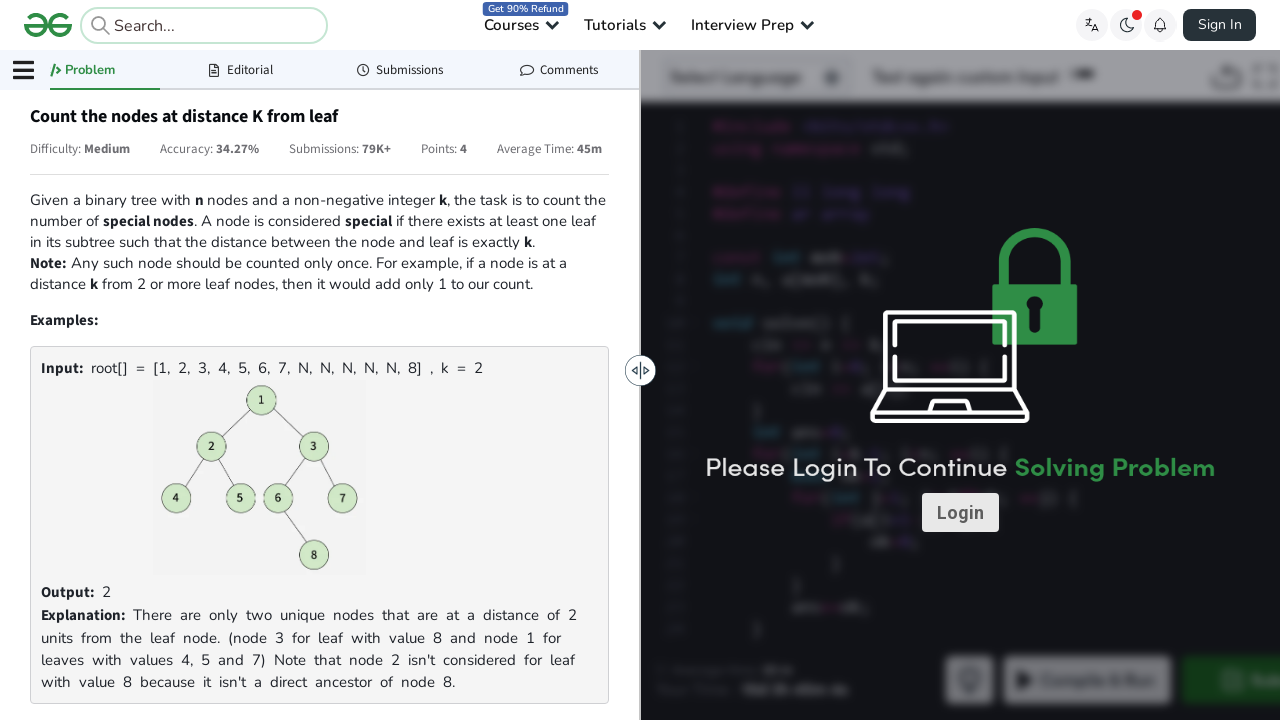

--- FILE ---
content_type: text/html; charset=utf-8
request_url: https://www.geeksforgeeks.org/problems/node-at-distance/1
body_size: 10848
content:
<!DOCTYPE html><html lang="en"><head><link rel="canonical" href="https://www.geeksforgeeks.org/problems/node-at-distance/1"/><link href="https://assets.geeksforgeeks.org/semantic-ui/2.4.1/semantic.min.css" rel="stylesheet" media="all"/><link rel="icon" href="https://media.geeksforgeeks.org/wp-content/cdn-uploads/gfg_favicon.png" type="image/x-icon"/><meta http-equiv="Content-type" content="text/html;charset=UTF-8"/><meta charSet="UTF-8"/><meta name="keywords" content="programming, coding, online, code online, online judge, practice, run code, test, expected outcome, programming competition, programming contest, online programming, online computer programming, hackathon"/><meta name="viewport" content="width=device-width, initial-scale=1, user-scalable=yes"/><title>Count the nodes at distance K from leaf | Practice | GeeksforGeeks </title><meta name="description" content="Given a binary tree with n nodes and a non-negative integer k, the task is to count the number of special nodes. A node is considered special if there exists at least one leaf in its subtree such that the distance between the node and leaf is exactly"/><meta property="og:title" content="Count the nodes at distance K from leaf | Practice | GeeksforGeeks "/><meta property="og:description" content="Given a binary tree with n nodes and a non-negative integer k, the task is to count the number of special nodes. A node is considered special if there exists at least one leaf in its subtree such that the distance between the node and leaf is exactly"/><meta property="og:image" content="https://media.geeksforgeeks.org/wp-content/cdn-uploads/gfg_200x200-min.png"/><meta property="og:image:alt" content="GeeksforGeeks"/><meta property="og:image:type" content="image/png"/><meta property="og:image:width" content="200"/><meta property="og:image:height" content="200"/><meta property="twitter:card" content="summary_large_image"/><meta property="twitter:title" content="Count the nodes at distance K from leaf | Practice | GeeksforGeeks "/><meta property="twitter:description" content="Given a binary tree with n nodes and a non-negative integer k, the task is to count the number of special nodes. A node is considered special if there exists at least one leaf in its subtree such that the distance between the node and leaf is exactly"/><meta property="twitter:image" content="https://media.geeksforgeeks.org/wp-content/cdn-uploads/gfg_200x200-min.png"/><meta name="next-head-count" content="20"/><script type="application/ld+json">{"@context":"http://schema.org","@type":"Organization","name":"GeeksforGeeks","url":"https://www.geeksforgeeks.org/","logo":"https://media.geeksforgeeks.org/wp-content/cdn-uploads/20200817185016/gfg_complete_logo_2x-min.png","description":"A computer science portal for geeks. It contains well written, well thought and well explained computer science and programming articles, quizzes and practice/competitive programming/company interview Questions.","founder":[{"@type":"Person","name":"Sandeep Jain","url":"https://in.linkedin.com/in/sandeep-jain-b3940815"}],"sameAs":["https://www.facebook.com/geeksforgeeks.org/","https://twitter.com/geeksforgeeks","https://www.linkedin.com/company/1299009","https://www.youtube.com/geeksforgeeksvideos/"]}</script><link rel="preconnect" href="https://fonts.googleapis.com" crossorigin="anonymous"/><link rel="preconnect" href="https://fonts.gstatic.com" crossorigin="anonymous"/><link rel="preconnect" href="https://assets.geeksforgeeks.org"/><link rel="preconnect" href="https://media.geeksforgeeks.org"/><link rel="preload" href="https://fonts.gstatic.com/s/sourcesans3/v15/nwpStKy2OAdR1K-IwhWudF-R3wIaZfrc.woff2" as="font" crossorigin="anonymous"/><link rel="preload" href="https://fonts.gstatic.com/s/sourcesans3/v15/nwpStKy2OAdR1K-IwhWudF-R3wsaZfrc.woff2" as="font" crossorigin="anonymous"/><link rel="preload" href="https://fonts.gstatic.com/s/sourcesans3/v15/nwpStKy2OAdR1K-IwhWudF-R3wMaZfrc.woff2" as="font" crossorigin="anonymous"/><link rel="preload" href="https://fonts.gstatic.com/s/sourcesans3/v15/nwpStKy2OAdR1K-IwhWudF-R3wwaZfrc.woff2" as="font" crossorigin="anonymous"/><link rel="preload" href="https://fonts.gstatic.com/s/sourcesans3/v15/nwpStKy2OAdR1K-IwhWudF-R3wAaZfrc.woff2" as="font" crossorigin="anonymous"/><link rel="preload" href="https://fonts.gstatic.com/s/sourcesans3/v15/nwpStKy2OAdR1K-IwhWudF-R3wEaZfrc.woff2" as="font" crossorigin="anonymous"/><link rel="preload" href="https://fonts.gstatic.com/s/sourcesans3/v15/nwpStKy2OAdR1K-IwhWudF-R3w8aZQ.woff2" as="font" crossorigin="anonymous"/><link rel="preload" href="https://fonts.gstatic.com/s/nunito/v26/XRXV3I6Li01BKofIOOaBXso.woff2" as="font" crossorigin="anonymous"/><link rel="preload" href="https://fonts.gstatic.com/s/nunito/v26/XRXV3I6Li01BKofIMeaBXso.woff2" as="font" crossorigin="anonymous"/><link rel="preload" href="https://fonts.gstatic.com/s/nunito/v26/XRXV3I6Li01BKofIOuaBXso.woff2" as="font" crossorigin="anonymous"/><link rel="preload" href="https://fonts.gstatic.com/s/nunito/v26/XRXV3I6Li01BKofIO-aBXso.woff2" as="font" crossorigin="anonymous"/><link rel="preload" href="https://fonts.gstatic.com/s/nunito/v26/XRXV3I6Li01BKofINeaB.woff2" as="font" crossorigin="anonymous"/><link rel="preload" href="https://assets.geeksforgeeks.org/static-editor/static/fonts/4dd591d8-4168-4263-b05b-7183ddaff1f4.woff2" as="font" crossorigin="anonymous"/><link rel="preload" href="https://fonts.gstatic.com/s/lato/v24/S6u9w4BMUTPHh6UVSwiPGQ.woff2" as="font" crossorigin="anonymous"/><link rel="preload" href="https://fonts.gstatic.com/s/lato/v24/S6u9w4BMUTPHh6UVSwiPGQ3q5d0.woff2" as="font" crossorigin="anonymous"/><link rel="preload" href="https://fonts.gstatic.com/s/lato/v24/S6uyw4BMUTPHjx4wXiWtFCc.woff2" as="font" crossorigin="anonymous"/><link rel="preload" href="https://fonts.gstatic.com/s/lato/v24/S6uyw4BMUTPHjx4wXg.woff2" as="font" crossorigin="anonymous"/><link rel="preload" href="/_next/static/css/4df30e40c93098b2.css" as="style"/><link rel="stylesheet" href="/_next/static/css/4df30e40c93098b2.css" data-n-g=""/><link rel="preload" href="/_next/static/css/d0365e28b7e00120.css" as="style"/><link rel="stylesheet" href="/_next/static/css/d0365e28b7e00120.css" data-n-p=""/><link rel="preload" href="/_next/static/css/fda9f30b6d165a70.css" as="style"/><link rel="stylesheet" href="/_next/static/css/fda9f30b6d165a70.css" data-n-p=""/><link rel="preload" href="/_next/static/css/6bee95c31919289d.css" as="style"/><link rel="stylesheet" href="/_next/static/css/6bee95c31919289d.css" data-n-p=""/><link rel="preload" href="/_next/static/css/de3aef2cc264e307.css" as="style"/><link rel="stylesheet" href="/_next/static/css/de3aef2cc264e307.css" data-n-p=""/><link rel="preload" href="/_next/static/css/5df6eacb70aa1172.css" as="style"/><link rel="stylesheet" href="/_next/static/css/5df6eacb70aa1172.css" data-n-p=""/><link rel="preload" href="/_next/static/css/1ebef57c6f22b1d2.css" as="style"/><link rel="stylesheet" href="/_next/static/css/1ebef57c6f22b1d2.css" data-n-p=""/><link rel="preload" href="/_next/static/css/cea0f4d525e0277e.css" as="style"/><link rel="stylesheet" href="/_next/static/css/cea0f4d525e0277e.css" data-n-p=""/><link rel="preload" href="/_next/static/css/4327090616073cf2.css" as="style"/><link rel="stylesheet" href="/_next/static/css/4327090616073cf2.css" data-n-p=""/><link rel="preload" href="/_next/static/css/ce0bef31c7ba72e6.css" as="style"/><link rel="stylesheet" href="/_next/static/css/ce0bef31c7ba72e6.css" data-n-p=""/><link rel="preload" href="/_next/static/css/51088d63cd923fc3.css" as="style"/><link rel="stylesheet" href="/_next/static/css/51088d63cd923fc3.css"/><noscript data-n-css=""></noscript><script defer="" nomodule="" src="/_next/static/chunks/polyfills-c67a75d1b6f99dc8.js"></script><script defer="" src="/_next/static/chunks/88040-ddbdb58e85d9198a.js"></script><script defer="" src="/_next/static/chunks/97284.19c45b24629d0b6f.js"></script><script src="/_next/static/chunks/webpack-18f27f11c19031ec.js" defer=""></script><script src="/_next/static/chunks/framework-932302aca1fc094d.js" defer=""></script><script src="/_next/static/chunks/main-77c66fcba07f33c0.js" defer=""></script><script src="/_next/static/chunks/pages/_app-faca05472a1d55a7.js" defer=""></script><script src="/_next/static/chunks/29107295-f5d3d9a71e7e292a.js" defer=""></script><script src="/_next/static/chunks/64970-b03eed36e3174e30.js" defer=""></script><script src="/_next/static/chunks/41494-d9cae3b5c2866450.js" defer=""></script><script src="/_next/static/chunks/13783-93698b9c707268ed.js" defer=""></script><script src="/_next/static/chunks/94829-aa8aea375a2b6541.js" defer=""></script><script src="/_next/static/chunks/39138-08d6a077cfd9784c.js" defer=""></script><script src="/_next/static/chunks/75400-467bdd0550708cc8.js" defer=""></script><script src="/_next/static/chunks/60416-1fa73b554bc05def.js" defer=""></script><script src="/_next/static/chunks/43041-2c5e84032aa7f226.js" defer=""></script><script src="/_next/static/chunks/78485-35c0668a5c623f09.js" defer=""></script><script src="/_next/static/chunks/37582-c865226e80997808.js" defer=""></script><script src="/_next/static/chunks/96150-17ab063c79de610a.js" defer=""></script><script src="/_next/static/chunks/81733-b4c462f862132212.js" defer=""></script><script src="/_next/static/chunks/83465-9b84fd1f96f171b6.js" defer=""></script><script src="/_next/static/chunks/62002-ea6e593ab1b9d1b6.js" defer=""></script><script src="/_next/static/chunks/62772-86d3ab7c70b2ae1e.js" defer=""></script><script src="/_next/static/chunks/68327-fb9ebee17c9e6bcd.js" defer=""></script><script src="/_next/static/chunks/20409-d5967974fd82fb05.js" defer=""></script><script src="/_next/static/chunks/35080-4c441e811a506e07.js" defer=""></script><script src="/_next/static/chunks/80260-a8cb17f25a2278e3.js" defer=""></script><script src="/_next/static/chunks/86890-e4002f9e3a66f323.js" defer=""></script><script src="/_next/static/chunks/4375-5e104fd0a72adb8c.js" defer=""></script><script src="/_next/static/chunks/48663-d34e3310d1f4a2ee.js" defer=""></script><script src="/_next/static/chunks/60420-c148fb73548a00c1.js" defer=""></script><script src="/_next/static/chunks/18921-30822903fd73c10c.js" defer=""></script><script src="/_next/static/chunks/31047-33635cde95f3120e.js" defer=""></script><script src="/_next/static/chunks/10273-9a6a39964a257185.js" defer=""></script><script src="/_next/static/chunks/37955-ef0c50d39c087058.js" defer=""></script><script src="/_next/static/chunks/pages/problems/%5BprobResource%5D/%5BprobType%5D-393059cb9f4c6f1b.js" defer=""></script><script src="/_next/static/1WPN-XZq_0WWXougUnqR7/_buildManifest.js" defer=""></script><script src="/_next/static/1WPN-XZq_0WWXougUnqR7/_ssgManifest.js" defer=""></script><style id="__jsx-c095eb98ac24c0d7">body{overflow:hidden}@media(max-width:1024px){body{overflow:auto}}</style></head><body><div id="__next" data-reactroot=""><div><div class="defaultLoaderContainer"><div class="defaultLoader"><svg xmlns="http://www.w3.org/2000/svg" width="76.533" height="39.026" viewBox="0 0 76.533 39.026"><path d="M2380.7,6597.866a12.252,12.252,0,0,0-.261-1.513l-30.726-.027a12.545,12.545,0,0,1,.908-3.443,12.337,12.337,0,0,1,2.739-4.044,12.151,12.151,0,0,1,4.018-2.581,12.634,12.634,0,0,1,14.3,3.051l4.852-4.748a18.176,18.176,0,0,0-6.131-4.331,20.037,20.037,0,0,0-8.112-1.564,20.25,20.25,0,0,0-7.671,1.459,19.158,19.158,0,0,0-6.261,4.07,19.584,19.584,0,0,0-4.226,6.184,18.7,18.7,0,0,0-1.487,5.947h-.2a18.674,18.674,0,0,0-1.489-5.947,19.544,19.544,0,0,0-4.226-6.184,19.133,19.133,0,0,0-6.261-4.07,21.354,21.354,0,0,0-15.783.1,18.2,18.2,0,0,0-6.131,4.331l4.853,4.748a13.264,13.264,0,0,1,14.3-3.051,12.131,12.131,0,0,1,4.017,2.581,12.323,12.323,0,0,1,2.74,4.044,12.527,12.527,0,0,1,.908,3.443l-30.726.027a12.256,12.256,0,0,0-.261,1.513,15,15,0,0,0-.1,1.773,20.713,20.713,0,0,0,1.1,6.783,15.709,15.709,0,0,0,3.443,5.686,17.309,17.309,0,0,0,6,4.123,20.587,20.587,0,0,0,7.983,1.46,20.226,20.226,0,0,0,7.669-1.46,19.086,19.086,0,0,0,6.261-4.07,19.506,19.506,0,0,0,4.226-6.184,18.163,18.163,0,0,0,1.153-3.629h.871a18.27,18.27,0,0,0,1.151,3.629,19.545,19.545,0,0,0,4.226,6.184,19.111,19.111,0,0,0,6.261,4.07,20.241,20.241,0,0,0,7.671,1.46,20.572,20.572,0,0,0,7.981-1.46,17.282,17.282,0,0,0,6-4.123,15.717,15.717,0,0,0,3.445-5.686,20.726,20.726,0,0,0,1.1-6.783A15.259,15.259,0,0,0,2380.7,6597.866Zm-46.245,5.608a12.1,12.1,0,0,1-2.766,4.043,12.467,12.467,0,0,1-4.043,2.583,14.378,14.378,0,0,1-9.939.052,11.776,11.776,0,0,1-3.522-2.218,8.459,8.459,0,0,1-1.8-2.374,13.476,13.476,0,0,1-1.173-3.208l23.658,0A11.487,11.487,0,0,1,2334.457,6603.475Zm38.236,2.086a8.466,8.466,0,0,1-1.8,2.374,11.771,11.771,0,0,1-3.522,2.218,14.378,14.378,0,0,1-9.939-.052,12.491,12.491,0,0,1-4.044-2.583,12.088,12.088,0,0,1-2.765-4.043,11.427,11.427,0,0,1-.415-1.126h11.92v0h11.739A13.509,13.509,0,0,1,2372.692,6605.561Z" transform="translate(-2304.273 -6578.666)" fill="#2f8d46"></path></svg></div></div><div class="gfg_header_wrapper"><div class="root gfg_header__root" style="display:none"><div id="comp"><div class="gfgheader_parentContainer"><div class="containerWrapper " id="topMainHeader"><div class="headerContainer"><div style="display:flex;align-items:center;width:304px"><a class="headerMainLogo" href="https://www.geeksforgeeks.org/"><div class="logo"><img class="gfgLogoImg normal" src="https://media.geeksforgeeks.org/gfg-gg-logo.svg" alt="geeksforgeeks" width="48" height="24"/></div></a><div class="gs-plus-suggestion-container" style="padding-left:6px;border-radius:7px"><div class="gs-input_wrapper gs-show-search-bar"><span class="flexR gs-search-icon"><i class="gfg-icon   gfg-icon-grey-search "></i></span><form class="gs-form"><input type="text" value="" placeholder="Search..." class="gs-input"/></form></div></div></div><ul class="headerMainList"><li class="headerMainListItem"><span style="display:flex;align-items:center" class="genericHeaderListClass"><div style="display:inline">Courses<div><div style="background: 0% 0% no-repeat padding-box padding-box #3e63ad; position: absolute;border-radius: 4px; font-size: 10px; color: white; padding: 2px 5px !important; top: -11px; left:20%">Get 90% Refund</div></div></div><i class="gfg-icon   gfg-icon-black-down-carrot genericHeaderListClass" style="position:relative;left:2px;top:0px"></i></span></li><li class="headerMainListItem"><span style="display:flex;align-items:center" class="genericHeaderListClass"><div style="display:inline">Tutorials<div></div></div><i class="gfg-icon   gfg-icon-black-down-carrot genericHeaderListClass" style="position:relative;left:2px;top:0px"></i></span></li><li class="headerMainListItem"><span style="display:flex;align-items:center" class="genericHeaderListClass"><div style="display:inline">Interview Prep<div></div></div><i class="gfg-icon   gfg-icon-black-down-carrot genericHeaderListClass" style="position:relative;left:2px;top:0px"></i></span></li></ul><div class="header-main__container" style="display:flex;width:auto;align-items:center"><div style="width:100px;margin-right:20px;display:flex;justify-content:flex-end"></div><div style="display:flex;align-items:center;margin:0 6px;gap:6px"><div style="display:flex;cursor:pointer"><div id="google_translate_element" style="display:none"></div><span><i class="gfg-icon   gfg-icon-black-translate "></i></span></div><div class="darkMode-wrap darkMode-wrap-desktop" data-mode="Switch to Dark Mode"><button data-gfg-action="toggleGFGTheme" aria-label="Toggle GFG Theme"><div class="darkMode-wrap-red-dot"></div><i class="gfg-icon gfg-icon_dark-mode"></i></button><span class="darkModeTooltipText"></span></div><div class="notification_container"><div class="notification-bell-icon"></div></div></div><div style="min-width:73px"><div style="height:36px"></div></div></div></div></div></div></div><div id="script"></div></div></div><div class="jsx-c095eb98ac24c0d7"><section class="sidebar_gfg_sidebar__XSwbO"><div class="sidebar_sidebar_contents__Dp56z for_problems"><div class="sidebar_closed_sidebar__195Vi sidebar_icon_menu__7aYZh"><i aria-hidden="true" class="large icon sidebar_icon__9X1zz sidebar"></i><div class="sidebar_phone_menu__yZQxO"><p>Menu</p><i aria-hidden="true" class="large icon sidebar_icon__9X1zz arrow up"></i></div></div><div class="sidebar_opened_sidebar__5QkjI" id="scrollableContainer"><div class="sidebar_opened_sidebar__inner__A9r6V"><div class="sidebar_header__08vDb sidebar_header"><button class="ui button sidebar_close_icon__m8T6F"><i aria-hidden="true" class="icon undefined close"></i><i aria-hidden="true" class="icon undefined arrow down"></i></button><p href="/explorefalse"><i aria-hidden="true" class="icon angle left"></i>Back to Explore Page</p></div></div></div><div class="sidebar_overlay__CxZeC"></div></div></section><div class="problems_problem_page__G7vws problem_page__container "><div class="problems_problem_page_container__jtoHA"><div class="vertical reflex-container"><div></div><div></div><div></div></div></div></div></div></div></div><script id="__NEXT_DATA__" type="application/json">{"props":{"pageProps":{"headerData":[{"title":"Courses","children":[{"title":"DSA / Placements","children":[],"link":"https://www.geeksforgeeks.org/courses/category/dsa-placements"},{"title":"ML \u0026 Data Science","children":[],"link":"https://www.geeksforgeeks.org/courses/category/machine-learning-data-science"},{"title":"Development","children":[],"link":"https://www.geeksforgeeks.org/courses/category/development-testing"},{"title":"Cloud / DevOps","children":[],"link":"https://www.geeksforgeeks.org/courses/category/cloud-devops"},{"title":"Programming Languages","children":[],"link":"https://www.geeksforgeeks.org/courses/category/programming-languages"},{"title":"All Courses","children":[],"link":"https://www.geeksforgeeks.org/courses"}],"link":"https://practice.geeksforgeeks.org/courses/"},{"title":"Tutorials","children":[{"title":"Python","children":[],"link":"https://www.geeksforgeeks.org/python/python-programming-language-tutorial/"},{"title":"Java","children":[],"link":"https://www.geeksforgeeks.org/java/java/"},{"title":"ML \u0026 Data Science","children":[],"link":"https://www.geeksforgeeks.org/ai-ml-and-data-science-tutorial-learn-ai-ml-and-data-science/"},{"title":"Programming Languages","children":[],"link":"https://www.geeksforgeeks.org/programming-language-tutorials/"},{"title":"Web Development","children":[],"link":"https://www.geeksforgeeks.org/web-technology/"},{"title":"CS Subjects","children":[],"link":"https://www.geeksforgeeks.org/articles-on-computer-science-subjects-gq/"},{"title":"DevOps","children":[],"link":"https://www.geeksforgeeks.org/devops/devops-tutorial/"},{"title":"Software and Tools","children":[],"link":"https://www.geeksforgeeks.org/websites-apps/software-and-tools-a-to-z-list/"},{"title":"School Learning","children":[],"link":"https://www.geeksforgeeks.org/geeksforgeeks-school/"}],"link":""},{"title":"Interview Prep","children":[{"title":"Interview Corner","children":[],"link":"https://www.geeksforgeeks.org/interview-prep/interview-corner/"},{"title":"Practice DSA","children":[],"link":"https://www.geeksforgeeks.org/dsa/geeksforgeeks-practice-best-online-coding-platform/"},{"title":"GfG 160","children":[],"link":"https://www.geeksforgeeks.org/courses/gfg-160-series"},{"title":"Problem of the Day","children":[],"link":"https://www.geeksforgeeks.org/problem-of-the-day"}],"link":""}],"canonicalUrlWithQueryParams":"https://www.geeksforgeeks.org/problems/node-at-distance/1","canonicalUrlWithOutQueryParams":"https://www.geeksforgeeks.org/problems/node-at-distance/1","cdnCountryCode":"US","lightWeightHeader":false,"showNotificationHeader":true,"showTranslateHeader":true,"showSearchHeader":true,"isProblemPreview":false,"modifiedCanonical":"https://www.geeksforgeeks.org/problems/node-at-distance/1","initialState":{"user":{"userVal":"","userError":false,"responsemsg":"","responsetype":"error","recaptchaError":false,"recaptchaValue":"","loading":false,"recpatchSiteKey":"6LexF0sUAAAAADiQjz9BMiSrqplrItl-tWYDSfWa","userData":null,"rememberMe":true,"theme":"light","gfgLogo":"https://media.geeksforgeeks.org/gfg-gg-logo.svg"},"myCoursesApi":{"queries":{},"mutations":{},"provided":{},"subscriptions":{},"config":{"online":true,"focused":true,"middlewareRegistered":true,"refetchOnFocus":false,"refetchOnReconnect":false,"refetchOnMountOrArgChange":false,"keepUnusedDataFor":60,"reducerPath":"myCoursesApi"}},"usersApi":{"queries":{},"mutations":{},"provided":{},"subscriptions":{},"config":{"online":true,"focused":true,"middlewareRegistered":true,"refetchOnFocus":false,"refetchOnReconnect":false,"refetchOnMountOrArgChange":false,"keepUnusedDataFor":60,"reducerPath":"usersApi"}},"jobsApi":{"queries":{},"mutations":{},"provided":{},"subscriptions":{},"config":{"online":true,"focused":true,"middlewareRegistered":true,"refetchOnFocus":false,"refetchOnReconnect":false,"refetchOnMountOrArgChange":false,"keepUnusedDataFor":60,"reducerPath":"jobsApi"}},"eventsApi":{"queries":{},"mutations":{},"provided":{},"subscriptions":{},"config":{"online":true,"focused":true,"middlewareRegistered":true,"refetchOnFocus":false,"refetchOnReconnect":false,"refetchOnMountOrArgChange":false,"keepUnusedDataFor":60,"reducerPath":"eventsApi"}},"listingPageApi":{"queries":{},"mutations":{},"provided":{},"subscriptions":{},"config":{"online":true,"focused":true,"middlewareRegistered":true,"refetchOnFocus":false,"refetchOnReconnect":false,"refetchOnMountOrArgChange":false,"keepUnusedDataFor":60,"reducerPath":"listingPageApi"}},"explorePageApi":{"queries":{},"mutations":{},"provided":{},"subscriptions":{},"config":{"online":true,"focused":true,"middlewareRegistered":true,"refetchOnFocus":false,"refetchOnReconnect":false,"refetchOnMountOrArgChange":false,"keepUnusedDataFor":60,"reducerPath":"explorePageApi"}},"coursesDashboardAPI":{"queries":{},"mutations":{},"provided":{},"subscriptions":{},"config":{"online":true,"focused":true,"middlewareRegistered":true,"refetchOnFocus":false,"refetchOnReconnect":false,"refetchOnMountOrArgChange":false,"keepUnusedDataFor":60,"reducerPath":"coursesDashboardAPI"}},"contestApi":{"queries":{},"mutations":{},"provided":{},"subscriptions":{},"config":{"online":true,"focused":true,"middlewareRegistered":true,"refetchOnFocus":false,"refetchOnReconnect":false,"refetchOnMountOrArgChange":false,"keepUnusedDataFor":60,"reducerPath":"contestApi"}},"registrationCntApi":{"queries":{},"mutations":{},"provided":{},"subscriptions":{},"config":{"online":true,"focused":true,"middlewareRegistered":true,"refetchOnFocus":false,"refetchOnReconnect":false,"refetchOnMountOrArgChange":false,"keepUnusedDataFor":60,"reducerPath":"registrationCntApi"}},"recurringEventApi":{"queries":{},"mutations":{},"provided":{},"subscriptions":{},"config":{"online":true,"focused":true,"middlewareRegistered":true,"refetchOnFocus":false,"refetchOnReconnect":false,"refetchOnMountOrArgChange":false,"keepUnusedDataFor":60,"reducerPath":"recurringEventApi"}},"problemApi":{"queries":{"getProblemDetails({\"isProblemPublic\":true,\"probResource\":\"node-at-distance\",\"problemBatchSlug\":null,\"problemTrackSlug\":null})":{"status":"fulfilled","endpointName":"getProblemDetails","requestId":"02ay8AprtAYPFpR3IciZp","originalArgs":{"probResource":"node-at-distance","isProblemPublic":true,"problemBatchSlug":null,"problemTrackSlug":null},"startedTimeStamp":1768968684104,"data":{"id":700593,"problem_name":"Count the nodes at distance K from leaf","problem_type":1,"problem_type_text":"Function","publish":1,"publish_date":"2017-11-11 17:38:20","slug":"node-at-distance","problem_level":1,"problem_level_text":"Medium","difficulty":"Medium","marks":4,"is_sample_input_modified":1,"custom_input_format":"\u003cp dir=\"ltr\"\u003e\u003cspan style=\"font-size: 14pt;\"\u003eThe tree in the input is given in the form of a string as described below.\u0026nbsp;\u003c/span\u003e\u003c/p\u003e\n\u003col\u003e\n\u003cli dir=\"ltr\"\u003e\n\u003cp dir=\"ltr\"\u003e\u003cspan style=\"font-size: 14pt;\"\u003eThe values in the string are in the order of \u003cstrong\u003elevel order traversal\u003c/strong\u003e of the tree where, \u003cstrong\u003enumbers \u003c/strong\u003edenote node values, and a character \u0026ldquo;\u003cstrong\u003eN\u003c/strong\u003e\u0026rdquo; denotes NULL child.\u003c/span\u003e\u003c/p\u003e\n\u003c/li\u003e\n\u003cli dir=\"ltr\"\u003e\n\u003cp dir=\"ltr\"\u003e\u003cspan style=\"font-size: 14pt;\"\u003eFor example:\u003c/span\u003e\u003cbr /\u003e\u003cspan style=\"font-size: 14pt;\"\u003e\u003cimg style=\"height: 251px; width: 500px;\" src=\"https://media.geeksforgeeks.org/wp-content/uploads/20200124141533/Untitled-Diagram65.jpg\" alt=\"\" /\u003e\u003c/span\u003e\u003cbr /\u003e\u003cspan style=\"font-size: 14pt;\"\u003e\u0026nbsp;\u003c/span\u003e\u003cbr /\u003e\u003cspan style=\"font-size: 14pt;\"\u003eFor the above tree, the \u003cstrong\u003estring \u003c/strong\u003ewill be: 1 2 3 N N 4 6 N 5 N N 7 N\u003c/span\u003e\u003c/p\u003e\n\u003c/li\u003e\n\u003c/ol\u003e\n\u003cp\u003e\u003cspan style=\"font-size: 14pt;\"\u003eThe first line of input should contain a\u0026nbsp;\u003cstrong\u003eString S\u0026nbsp;\u003c/strong\u003edenoting the level order traversal of the binary tree. The second line contains an integer\u0026nbsp;\u003cstrong\u003eK.\u003c/strong\u003e\u003c/span\u003e\u003c/p\u003e\n\u003cpre\u003e\u0026nbsp;\u003c/pre\u003e","multiple_testcase":1,"content_type":1,"visibility_type":1,"visibility_text":"public","is_contest_problem":0,"contest_slug":null,"can_add_interview_link":false,"can_edit_all_submissions_link":true,"has_all_submissions_button":false,"all_submissions":78626,"accuracy":"34.27%","is_user_login":0,"is_private_tag_visible":false,"related_courses":{},"tags":{"company_tags":["Flipkart","Microsoft"],"topic_tags":["Tree","Data Structures"]},"problem_question":"\u003cp\u003e\u003cspan style=\"font-size: 18px;\"\u003eGiven a binary tree with \u003cstrong\u003en \u003c/strong\u003enodes and a non-negative integer \u003cstrong\u003ek\u003c/strong\u003e, the task is to count the number of \u003cstrong\u003especial nodes\u003c/strong\u003e. A node is considered \u003cstrong\u003especial\u003c/strong\u003e if there exists at least one leaf in its subtree such that the distance between the node and leaf is exactly \u003cstrong\u003ek\u003c/strong\u003e.\u003cbr /\u003e\u003c/span\u003e\u003cspan style=\"font-size: 18px;\"\u003e\u003cstrong\u003eNote:\u003c/strong\u003e Any such node should be counted only once. For example, if a node is at a distance \u003cstrong\u003ek\u003c/strong\u003e from 2 or more leaf nodes, then it would add only 1 to our count.\u003c/span\u003e\u003c/p\u003e\n\u003cp\u003e\u003cspan style=\"font-size: 18px;\"\u003e\u003cstrong\u003eExamples:\u003c/strong\u003e\u003c/span\u003e\u003c/p\u003e\n\u003cpre\u003e\u003cspan style=\"font-size: 18px;\"\u003e\u003cstrong\u003eInput: \u003c/strong\u003eroot[] = [1, 2, 3, 4, 5, 6, 7, N, N, N, N, N, 8] , k = 2 \u003cbr /\u003e              \u003cimg src=\"https://media.geeksforgeeks.org/img-practice/prod/addEditProblem/907330/Web/Other/blobid1_1754390247.webp\" width=\"213\" height=\"195\" /\u003e\n\u003cstrong\u003eOutput: \u003c/strong\u003e2\u003cstrong\u003e\nExplanation: \u003c/strong\u003eThere are only two unique nodes that are at a distance of 2 units from the leaf node. (node 3 for leaf with value 8 and node 1 for leaves with values 4, 5 and 7) Note that node 2 isn't considered for leaf with value 8 because it isn't a direct ancestor of node 8.\u003c/span\u003e\n\u003c/pre\u003e\n\u003cp\u003e\u003cspan style=\"font-size: 18px;\"\u003e\u003cstrong\u003eConstraints:\u003c/strong\u003e\u003cbr /\u003e1 \u0026le; n \u0026le; 10\u003csup\u003e5\u0026nbsp; \u0026nbsp; \u003cbr /\u003e\u003c/sup\u003e\u003c/span\u003e\u003cspan style=\"font-size: 18px;\"\u003e1 \u0026le;\u0026nbsp;k \u0026le; n \u003c/span\u003e\u003cbr /\u003e\u003cspan style=\"font-size: 18px;\"\u003e1 \u0026le; root-\u0026gt;val \u0026le; 10\u003c/span\u003e\u003csup style=\"font-size: 18px;\"\u003e5\u003c/sup\u003e\u003c/p\u003e","contributor":"Ayush Govil","test_cases":"1 2 3 4 5 6 7 N N N N N 8\u0026!//!\u00262","article_existence":1,"article_list":["https://www.geeksforgeeks.org/print-nodes-distance-k-leaf-node/"],"can_edit_history":false,"can_edit_problem":false,"can_edit_problem_read_only":false,"author":"ayush govil 1","has_problem_solutions":true,"has_hints":true,"has_editorial":true,"can_view_hints":true,"track":"","batch":"","has_doubt_assistance":false,"extra":{},"course_default_lang":null,"interview_links":["https://www.geeksforgeeks.org/microsoft-interview-experience-set-76-on-campus/"],"user_has_access_to_doubt_assistance":false,"editorial_type":"post","associated_func_pid":null,"can_view_author_solution":false,"show_editorial_tab":true,"is_todays_potd":false,"visualizer_type":1,"input_format":{"arguments":"root[] =\u0026!//!\u0026k","datatype":"BINARY_TREE_NODE\u0026!//!\u0026INTEGER"}},"fulfilledTimeStamp":1768968684118}},"mutations":{},"provided":{},"subscriptions":{"getProblemDetails({\"isProblemPublic\":true,\"probResource\":\"node-at-distance\",\"problemBatchSlug\":null,\"problemTrackSlug\":null})":{"02ay8AprtAYPFpR3IciZp":{}}},"config":{"online":true,"focused":true,"middlewareRegistered":true,"refetchOnFocus":false,"refetchOnReconnect":false,"refetchOnMountOrArgChange":false,"keepUnusedDataFor":60,"reducerPath":"problemApi"}},"batchApi":{"queries":{},"mutations":{},"provided":{},"subscriptions":{},"config":{"online":true,"focused":true,"middlewareRegistered":true,"refetchOnFocus":false,"refetchOnReconnect":false,"refetchOnMountOrArgChange":false,"keepUnusedDataFor":60,"reducerPath":"batchApi"}},"trackApi":{"queries":{},"mutations":{},"provided":{},"subscriptions":{},"config":{"online":true,"focused":true,"middlewareRegistered":true,"refetchOnFocus":false,"refetchOnReconnect":false,"refetchOnMountOrArgChange":false,"keepUnusedDataFor":60,"reducerPath":"trackApi"}},"ideApi":{"queries":{},"mutations":{},"provided":{},"subscriptions":{},"config":{"online":true,"focused":true,"middlewareRegistered":true,"refetchOnFocus":false,"refetchOnReconnect":false,"refetchOnMountOrArgChange":false,"keepUnusedDataFor":60,"reducerPath":"ideApi"}},"generalApi":{"queries":{"getAuthHeaderData({\"params\":{\"oin\":1}})":{"status":"fulfilled","endpointName":"getAuthHeaderData","requestId":"oojiXPluok9MU1WIb29X_","originalArgs":{"params":{"oin":1}},"startedTimeStamp":1768968684096,"data":[{"title":"Courses","children":[{"title":"DSA / Placements","children":[],"link":"https://www.geeksforgeeks.org/courses/category/dsa-placements"},{"title":"ML \u0026 Data Science","children":[],"link":"https://www.geeksforgeeks.org/courses/category/machine-learning-data-science"},{"title":"Development","children":[],"link":"https://www.geeksforgeeks.org/courses/category/development-testing"},{"title":"Cloud / DevOps","children":[],"link":"https://www.geeksforgeeks.org/courses/category/cloud-devops"},{"title":"Programming Languages","children":[],"link":"https://www.geeksforgeeks.org/courses/category/programming-languages"},{"title":"All Courses","children":[],"link":"https://www.geeksforgeeks.org/courses"}],"link":"https://practice.geeksforgeeks.org/courses/"},{"title":"Tutorials","children":[{"title":"Python","children":[],"link":"https://www.geeksforgeeks.org/python/python-programming-language-tutorial/"},{"title":"Java","children":[],"link":"https://www.geeksforgeeks.org/java/java/"},{"title":"ML \u0026 Data Science","children":[],"link":"https://www.geeksforgeeks.org/ai-ml-and-data-science-tutorial-learn-ai-ml-and-data-science/"},{"title":"Programming Languages","children":[],"link":"https://www.geeksforgeeks.org/programming-language-tutorials/"},{"title":"Web Development","children":[],"link":"https://www.geeksforgeeks.org/web-technology/"},{"title":"CS Subjects","children":[],"link":"https://www.geeksforgeeks.org/articles-on-computer-science-subjects-gq/"},{"title":"DevOps","children":[],"link":"https://www.geeksforgeeks.org/devops/devops-tutorial/"},{"title":"Software and Tools","children":[],"link":"https://www.geeksforgeeks.org/websites-apps/software-and-tools-a-to-z-list/"},{"title":"School Learning","children":[],"link":"https://www.geeksforgeeks.org/geeksforgeeks-school/"}],"link":""},{"title":"Interview Prep","children":[{"title":"Interview Corner","children":[],"link":"https://www.geeksforgeeks.org/interview-prep/interview-corner/"},{"title":"Practice DSA","children":[],"link":"https://www.geeksforgeeks.org/dsa/geeksforgeeks-practice-best-online-coding-platform/"},{"title":"GfG 160","children":[],"link":"https://www.geeksforgeeks.org/courses/gfg-160-series"},{"title":"Problem of the Day","children":[],"link":"https://www.geeksforgeeks.org/problem-of-the-day"}],"link":""}],"fulfilledTimeStamp":1768968684103},"getPromotionalEventsApi({\"cdnCountryCode\":\"US\",\"pageSource\":\"problems\"})":{"status":"fulfilled","endpointName":"getPromotionalEventsApi","requestId":"CtpBBlFMbloBXRHwNClI-","originalArgs":{"pageSource":"problems","cdnCountryCode":"US"},"startedTimeStamp":1768968684119,"data":{"upcoming_events":{"problem-submission_banners":[{"promotional_banner_id":65,"page_source":2,"page_element":"problem-submission_banners","display_order":1,"title":"","description":"\u003cp\u003e\u003cspan style=\"color: rgb(0, 0, 0); font-size: 14pt;\" data-mce-style=\"color: #000000; font-size: 14pt;\"\u003eDiscuss your problem approach and connect with your peers. Explore connect now!\u003c/span\u003e\u003c/p\u003e","short_description":"","button_text":"","click_id":"problems_submission_banner","icon_url":"https://media.geeksforgeeks.org/img-practice/external-1657081738.svg","dark_mode_icon_url":"https://media.geeksforgeeks.org/img-practice/external-1657081738.svg","redirect_url":"https://www.geeksforgeeks.org/connect/explore","background_color":"#FCFF78","dark_mode_background_color":"#FCFF78","button_background_color":null,"is_default":1,"start_date":null,"end_date":null,"country":2}]}},"fulfilledTimeStamp":1768968684129}},"mutations":{},"provided":{},"subscriptions":{"getAuthHeaderData({\"params\":{\"oin\":1}})":{"oojiXPluok9MU1WIb29X_":{}},"getPromotionalEventsApi({\"cdnCountryCode\":\"US\",\"pageSource\":\"problems\"})":{"CtpBBlFMbloBXRHwNClI-":{}}},"config":{"online":true,"focused":true,"middlewareRegistered":true,"refetchOnFocus":false,"refetchOnReconnect":false,"refetchOnMountOrArgChange":false,"keepUnusedDataFor":60,"reducerPath":"generalApi"}},"allFeedbacksApi":{"queries":{},"mutations":{},"provided":{},"subscriptions":{},"config":{"online":true,"focused":true,"middlewareRegistered":true,"refetchOnFocus":false,"refetchOnReconnect":false,"refetchOnMountOrArgChange":false,"keepUnusedDataFor":60,"reducerPath":"allFeedbacksApi"}},"dashboardBaseApi":{"queries":{},"mutations":{},"provided":{},"subscriptions":{},"config":{"online":true,"focused":true,"middlewareRegistered":true,"refetchOnFocus":false,"refetchOnReconnect":false,"refetchOnMountOrArgChange":false,"keepUnusedDataFor":60,"reducerPath":"dashboardBaseApi"}},"addEditCourseFeaturesApi":{"queries":{},"mutations":{},"provided":{},"subscriptions":{},"config":{"online":true,"focused":true,"middlewareRegistered":true,"refetchOnFocus":false,"refetchOnReconnect":false,"refetchOnMountOrArgChange":false,"keepUnusedDataFor":60,"reducerPath":"addEditCourseFeaturesApi"}},"filtersApi":{"queries":{},"mutations":{},"provided":{},"subscriptions":{},"config":{"online":true,"focused":true,"middlewareRegistered":true,"refetchOnFocus":false,"refetchOnReconnect":false,"refetchOnMountOrArgChange":false,"keepUnusedDataFor":60,"reducerPath":"filtersApi"}},"paymentTransactionHistoryApi":{"queries":{},"mutations":{},"provided":{},"subscriptions":{},"config":{"online":true,"focused":true,"middlewareRegistered":true,"refetchOnFocus":false,"refetchOnReconnect":false,"refetchOnMountOrArgChange":false,"keepUnusedDataFor":60,"reducerPath":"paymentTransactionHistoryApi"}},"classAllApi":{"queries":{},"mutations":{},"provided":{},"subscriptions":{},"config":{"online":true,"focused":true,"middlewareRegistered":true,"refetchOnFocus":false,"refetchOnReconnect":false,"refetchOnMountOrArgChange":false,"keepUnusedDataFor":60,"reducerPath":"classAllApi"}},"sidebarApi":{"queries":{},"mutations":{},"provided":{},"subscriptions":{},"config":{"online":true,"focused":true,"middlewareRegistered":true,"refetchOnFocus":false,"refetchOnReconnect":false,"refetchOnMountOrArgChange":false,"keepUnusedDataFor":60,"reducerPath":"sidebarApi"}},"addEditJobsApi":{"queries":{},"mutations":{},"provided":{},"subscriptions":{},"config":{"online":true,"focused":true,"middlewareRegistered":true,"refetchOnFocus":false,"refetchOnReconnect":false,"refetchOnMountOrArgChange":false,"keepUnusedDataFor":60,"reducerPath":"addEditJobsApi"}},"addEditProblemApi":{"queries":{},"mutations":{},"provided":{},"subscriptions":{},"config":{"online":true,"focused":true,"middlewareRegistered":true,"refetchOnFocus":false,"refetchOnReconnect":false,"refetchOnMountOrArgChange":false,"keepUnusedDataFor":60,"reducerPath":"addEditProblemApi"}},"hackathonApi":{"queries":{},"mutations":{},"provided":{},"subscriptions":{},"config":{"online":true,"focused":true,"middlewareRegistered":true,"refetchOnFocus":false,"refetchOnReconnect":false,"refetchOnMountOrArgChange":false,"keepUnusedDataFor":60,"reducerPath":"hackathonApi"}},"hackathonNewApi":{"queries":{},"mutations":{},"provided":{},"subscriptions":{},"config":{"online":true,"focused":true,"middlewareRegistered":true,"refetchOnFocus":false,"refetchOnReconnect":false,"refetchOnMountOrArgChange":false,"keepUnusedDataFor":60,"reducerPath":"hackathonNewApi"}},"problemData":{"isProblemPublic":true,"problemUserScore":0,"problemAttempted":{"solvedProblemId":null,"status":-1},"problemUserScoreUpdated":false,"probResource":"node-at-distance","problemBatchSlug":null,"problemTrackSlug":null,"hasViewedSubmission":false,"allData":{"probData":{"id":700593,"problem_name":"Count the nodes at distance K from leaf","problem_type":1,"problem_type_text":"Function","publish":1,"publish_date":"2017-11-11 17:38:20","slug":"node-at-distance","problem_level":1,"problem_level_text":"Medium","difficulty":"Medium","marks":4,"is_sample_input_modified":1,"custom_input_format":"\u003cp dir=\"ltr\"\u003e\u003cspan style=\"font-size: 14pt;\"\u003eThe tree in the input is given in the form of a string as described below.\u0026nbsp;\u003c/span\u003e\u003c/p\u003e\n\u003col\u003e\n\u003cli dir=\"ltr\"\u003e\n\u003cp dir=\"ltr\"\u003e\u003cspan style=\"font-size: 14pt;\"\u003eThe values in the string are in the order of \u003cstrong\u003elevel order traversal\u003c/strong\u003e of the tree where, \u003cstrong\u003enumbers \u003c/strong\u003edenote node values, and a character \u0026ldquo;\u003cstrong\u003eN\u003c/strong\u003e\u0026rdquo; denotes NULL child.\u003c/span\u003e\u003c/p\u003e\n\u003c/li\u003e\n\u003cli dir=\"ltr\"\u003e\n\u003cp dir=\"ltr\"\u003e\u003cspan style=\"font-size: 14pt;\"\u003eFor example:\u003c/span\u003e\u003cbr /\u003e\u003cspan style=\"font-size: 14pt;\"\u003e\u003cimg style=\"height: 251px; width: 500px;\" src=\"https://media.geeksforgeeks.org/wp-content/uploads/20200124141533/Untitled-Diagram65.jpg\" alt=\"\" /\u003e\u003c/span\u003e\u003cbr /\u003e\u003cspan style=\"font-size: 14pt;\"\u003e\u0026nbsp;\u003c/span\u003e\u003cbr /\u003e\u003cspan style=\"font-size: 14pt;\"\u003eFor the above tree, the \u003cstrong\u003estring \u003c/strong\u003ewill be: 1 2 3 N N 4 6 N 5 N N 7 N\u003c/span\u003e\u003c/p\u003e\n\u003c/li\u003e\n\u003c/ol\u003e\n\u003cp\u003e\u003cspan style=\"font-size: 14pt;\"\u003eThe first line of input should contain a\u0026nbsp;\u003cstrong\u003eString S\u0026nbsp;\u003c/strong\u003edenoting the level order traversal of the binary tree. The second line contains an integer\u0026nbsp;\u003cstrong\u003eK.\u003c/strong\u003e\u003c/span\u003e\u003c/p\u003e\n\u003cpre\u003e\u0026nbsp;\u003c/pre\u003e","multiple_testcase":1,"content_type":1,"visibility_type":1,"visibility_text":"public","is_contest_problem":0,"contest_slug":null,"can_add_interview_link":false,"can_edit_all_submissions_link":true,"has_all_submissions_button":false,"all_submissions":78626,"accuracy":"34.27%","is_user_login":0,"is_private_tag_visible":false,"related_courses":{},"tags":{"company_tags":["Flipkart","Microsoft"],"topic_tags":["Tree","Data Structures"]},"problem_question":"\u003cp\u003e\u003cspan style=\"font-size: 18px;\"\u003eGiven a binary tree with \u003cstrong\u003en \u003c/strong\u003enodes and a non-negative integer \u003cstrong\u003ek\u003c/strong\u003e, the task is to count the number of \u003cstrong\u003especial nodes\u003c/strong\u003e. A node is considered \u003cstrong\u003especial\u003c/strong\u003e if there exists at least one leaf in its subtree such that the distance between the node and leaf is exactly \u003cstrong\u003ek\u003c/strong\u003e.\u003cbr /\u003e\u003c/span\u003e\u003cspan style=\"font-size: 18px;\"\u003e\u003cstrong\u003eNote:\u003c/strong\u003e Any such node should be counted only once. For example, if a node is at a distance \u003cstrong\u003ek\u003c/strong\u003e from 2 or more leaf nodes, then it would add only 1 to our count.\u003c/span\u003e\u003c/p\u003e\n\u003cp\u003e\u003cspan style=\"font-size: 18px;\"\u003e\u003cstrong\u003eExamples:\u003c/strong\u003e\u003c/span\u003e\u003c/p\u003e\n\u003cpre\u003e\u003cspan style=\"font-size: 18px;\"\u003e\u003cstrong\u003eInput: \u003c/strong\u003eroot[] = [1, 2, 3, 4, 5, 6, 7, N, N, N, N, N, 8] , k = 2 \u003cbr /\u003e              \u003cimg src=\"https://media.geeksforgeeks.org/img-practice/prod/addEditProblem/907330/Web/Other/blobid1_1754390247.webp\" width=\"213\" height=\"195\" /\u003e\n\u003cstrong\u003eOutput: \u003c/strong\u003e2\u003cstrong\u003e\nExplanation: \u003c/strong\u003eThere are only two unique nodes that are at a distance of 2 units from the leaf node. (node 3 for leaf with value 8 and node 1 for leaves with values 4, 5 and 7) Note that node 2 isn't considered for leaf with value 8 because it isn't a direct ancestor of node 8.\u003c/span\u003e\n\u003c/pre\u003e\n\u003cp\u003e\u003cspan style=\"font-size: 18px;\"\u003e\u003cstrong\u003eConstraints:\u003c/strong\u003e\u003cbr /\u003e1 \u0026le; n \u0026le; 10\u003csup\u003e5\u0026nbsp; \u0026nbsp; \u003cbr /\u003e\u003c/sup\u003e\u003c/span\u003e\u003cspan style=\"font-size: 18px;\"\u003e1 \u0026le;\u0026nbsp;k \u0026le; n \u003c/span\u003e\u003cbr /\u003e\u003cspan style=\"font-size: 18px;\"\u003e1 \u0026le; root-\u0026gt;val \u0026le; 10\u003c/span\u003e\u003csup style=\"font-size: 18px;\"\u003e5\u003c/sup\u003e\u003c/p\u003e","contributor":"Ayush Govil","test_cases":"1 2 3 4 5 6 7 N N N N N 8\u0026!//!\u00262","article_existence":1,"article_list":["https://www.geeksforgeeks.org/print-nodes-distance-k-leaf-node/"],"can_edit_history":false,"can_edit_problem":false,"can_edit_problem_read_only":false,"author":"ayush govil 1","has_problem_solutions":true,"has_hints":true,"has_editorial":true,"can_view_hints":true,"track":"","batch":"","has_doubt_assistance":false,"extra":{},"course_default_lang":null,"interview_links":["https://www.geeksforgeeks.org/microsoft-interview-experience-set-76-on-campus/"],"user_has_access_to_doubt_assistance":false,"editorial_type":"post","associated_func_pid":null,"can_view_author_solution":false,"show_editorial_tab":true,"is_todays_potd":false,"visualizer_type":1,"input_format":{"arguments":"root[] =\u0026!//!\u0026k","datatype":"BINARY_TREE_NODE\u0026!//!\u0026INTEGER"}},"metaData":{}},"isProblemDemo":false,"hasMovedToEditor":false,"nextProblemData":null,"nextProblemClickId":"","userEntityId":"","yogiBotPremiumTourType":null,"isMtcEnabled":false,"isSampleInputModified":false,"isSeparateInputAvailable":false,"totalResultApiCallCount":0},"allUserSprint":{"sprintData":[]},"generalData":{"tinyMceScriptLoaded":null},"batchTrackData":{"batchId":null,"trackId":null,"userBatchScore":0,"userBatchScoreUpdated":false,"userBatchProgress":-1,"userSubmittedProblemIds":[],"userTrackProgress":{},"userVideosData":{},"liveClassesVideosData":{},"courseSlug":"","courseFeeType":"","isBatchAccessPermissionApiExecuted":false,"userPaidAccess":false,"isBatchRated":null,"notesDetails":{"notes_list":[],"last_evaluated_key":null},"entityNotesIdDetails":{},"enableAddNotesButton":false,"isNotesModalOpen":false,"isBatchModerationOn":false,"isWindowShrinkMonitorOn":false,"isKnownExtensionDetectionOn":false,"canEditBatchTrack":false,"isProblemComponentMounted":false,"courseDefaultLang":null,"chaptersData":null},"rewardAPI":{"queries":{},"mutations":{},"provided":{},"subscriptions":{},"config":{"online":true,"focused":true,"middlewareRegistered":true,"refetchOnFocus":false,"refetchOnReconnect":false,"refetchOnMountOrArgChange":false,"keepUnusedDataFor":60,"reducerPath":"rewardAPI"}},"contestData":{"isContestEndedForUser":null,"isContestEnded":true,"fixedContestLiveButUserEnded":false,"someErrorOccured":false,"quizStatusCount":{},"problemsStatusCount":{},"showFinishTestModal":false,"disableCopyPaste":false,"isProctoredTerminated":false,"proctoredContest":false,"isWindowShrinkMonitorOn":false,"isKnownExtensionDetectionOn":false,"showFeedbackTestModal":false,"isAutoEnd":false,"showCalculator":false,"quiz":{"showQuizAnswers":false,"activeIndex":{"question":0,"section":0},"userResponses":null,"revealButtonText":"Check Submission","displayCorrectAnswer":false,"submitButtonText":null,"submissionsStatus":null},"problems":{"submissionType":"mySubmissions","submissions":null,"openedProblemId":null,"userCodingResponse":{}},"leaderboard":{"currentPage":1,"leaderboardType":"current"}},"couponData":{"activeTab":"General Settings","formValues":{"General Settings":{"coupon_code":"","coupon_id":"","valid_till":null,"valid_from":null,"usage_details":null,"coupon_type":null,"discount_details":{"up_to":-1},"coupon_desc":null,"coupon_college_domain":null},"Discount Rules":{"customer_rules":{},"purchase_rules":{},"product_rules":{}},"Assign Publish":{"created_type":null,"publish_status":null,"assignee_commission":null,"created_by_team":null,"assign_to":null,"assignee_type":null,"purpose_created":null},"Create Copies":{"copy_count":0},"Influencer details":{"user_name":"","email":"","contact_number":null,"onboarding":null,"subject":"","email_body":""}},"selectedEntities":{"entitled_cust":[],"entitled_prod":[],"prerequisite_prod":[]}},"problemOfTheDayAPI":{"queries":{},"mutations":{},"provided":{},"subscriptions":{},"config":{"online":true,"focused":true,"middlewareRegistered":true,"refetchOnFocus":false,"refetchOnReconnect":false,"refetchOnMountOrArgChange":false,"keepUnusedDataFor":60,"reducerPath":"problemOfTheDayAPI"}},"addEditCourseData":{"activeTab":"Course Intro","activeTabIndex":0,"formValues":{"courseIntro":{"course_name":"","course_short_name":"","course_slug":"","short_description":"","course_highlights":"","course_for_kids":0,"course_type":1,"listing_type":0,"course_fee_type":1,"auto_registration":0,"course_default_lang":null,"best_suited_for":"","default_testimonial":{"name":"","achievements":"","content":""},"course_publish_date":null,"expiry_date":null,"redirection_url":null,"has_doubt_assistance":0,"free_doubt_support_expiry_date":0,"doubt_support_expiry_date":6,"course_image_text":"","show_kapture_chat_box":0,"show_placement_assistance_banner":0,"doubt_assistance_price":0,"what_you_will_learn":"","course_email_content":"","intro_video_link":"","broucher_link":"","warning_message":"","show_mentor_rating":0,"linked_offline_course":null,"level":null,"seats_left":null,"course_duration":null,"urgency_start_time":null,"urgency_end_time":null,"doubt_assistance_banner":0,"syllabus_pdf":0,"email_content_redirection_link":"","course_redirection_slug":"","payment_deep_link":"","course_expiry_days":365,"show_all_live_classes":false,"skills":[],"is_payment_qrcode_generated":0,"live_classes_batches":[],"has_scheduler":false,"scheduler_batches":[],"notes_batches":[],"show_notes_tab":false},"courseBanners":[{"title":"Old Thumbnail Banner","banner_type":"thumbnail-old","banner_key":"thumbnail_old","image_url":"thumbnail_old_image_url","exists":false,"file":null},{"title":"Facebook Banner","banner_type":"social","banner_key":"social","image_url":"social_image_url","exists":false,"file":null},{"title":"Mobile Banner","banner_type":"mobile","banner_key":"mobile","image_url":"mobile_image_url","exists":false,"file":null},{"title":"Thumbnail Banner","banner_type":"thumbnail","banner_key":"thumbnail","image_url":"thumbnail_image_url","exists":false,"file":null},{"title":"Payment Checkout Image","banner_type":"payment-checkout-image","banner_key":"payment_checkout_image","image_url":"payment_checkout_image_image_url","exists":false,"file":null},{"title":"Course Video Thumbnail Image","banner_type":"course-video-thumbnail-image","banner_key":"course_video_thumbnail_image","image_url":"course_video_thumbnail_image_image_url","exists":false,"file":null},{"title":"Course Overview Image","banner_type":"course-overview-image","banner_key":"course_overview_image","image_url":"course_overview_image_image_url","exists":false,"file":null},{"title":"What will you learn image","banner_type":"course-what-will-you-learn","banner_key":"course_what_will_you_learn","image_url":"course_what_will_you_learn_image_url","exists":false,"file":null}],"upgradableCourses":[],"electiveCourses":[],"courseBenefits":[],"courseContent":[],"faqs":[],"courseFaqs":[],"schemaKeywords":[],"emailContent":[],"optLanguages":[],"courseJourneyPhases":[]},"isEdit":false,"errorObj":null,"showConfirmationModal":false,"deleteContext":null},"jobPortalData":{"activeTab":"dashboard","jobDetails":{"organization":{"name":"","website":"","logo":"","about":""},"designation":{"text":"","id":""},"location_type":"","location":[],"employment_type":"","description":"","salary":{"min":"","max":"","salary_type":2},"experience":{"min":"","max":""},"last_apply_date":"","publish_date":"","skill_sets":[]},"activeModal":{"type":null,"data":{}},"productDetails":{},"hasSignedLegalContract":null},"jobPortalApi":{"queries":{},"mutations":{},"provided":{},"subscriptions":{},"config":{"online":true,"focused":true,"middlewareRegistered":true,"refetchOnFocus":false,"refetchOnReconnect":false,"refetchOnMountOrArgChange":false,"keepUnusedDataFor":60,"reducerPath":"jobPortalApi"}},"collegeAdminData":{"canAccessPage":null},"geekOlympics":{"queries":{},"mutations":{},"provided":{},"subscriptions":{},"config":{"online":true,"focused":true,"middlewareRegistered":true,"refetchOnFocus":false,"refetchOnReconnect":false,"refetchOnMountOrArgChange":false,"keepUnusedDataFor":60,"reducerPath":"geekOlympics"}},"summerTrainingEvent":{"queries":{},"mutations":{},"provided":{},"subscriptions":{},"config":{"online":true,"focused":true,"middlewareRegistered":true,"refetchOnFocus":false,"refetchOnReconnect":false,"refetchOnMountOrArgChange":false,"keepUnusedDataFor":60,"reducerPath":"summerTrainingEvent"}},"dsaToDevelopmentApi":{"queries":{},"mutations":{},"provided":{},"subscriptions":{},"config":{"online":true,"focused":true,"middlewareRegistered":true,"refetchOnFocus":false,"refetchOnReconnect":false,"refetchOnMountOrArgChange":false,"keepUnusedDataFor":60,"reducerPath":"dsaToDevelopmentApi"}},"dsaToDevelopmentData":{"hasRegistered":null,"currentQuestion":null,"hasCompletedSurvey":null,"hasAttemptedSurvey":null,"batchId":null,"applicationStatus":null,"submittedLastQuestion":false,"isIndianUser":null},"organizationDashboardApi":{"queries":{},"mutations":{},"provided":{},"subscriptions":{},"config":{"online":true,"focused":true,"middlewareRegistered":true,"refetchOnFocus":false,"refetchOnReconnect":false,"refetchOnMountOrArgChange":false,"keepUnusedDataFor":60,"reducerPath":"organizationDashboardApi"}},"organizationDashboardData":{"organizationName":null,"organizationSlug":null,"organizationType":null,"organizationId":null,"currentDate":null,"routeSpecificErrors":{"my-courses":null,"course-management":null,"student-repository":null,"aggregated-report":null},"pageError":null},"userInfo":{"userCountry":"US","mobileDevice":false,"currentDateTime":"2026-01-21T04:11:24.094Z"},"myCoursesData":{"is_user_organization_deal":false},"aggregatedReportData":{"page":1,"batches":null,"contests":null,"institutes":[],"degrees":[],"branches":[],"sections":[],"search":"","sortBy":"-avg_score","batchesOptions":[],"contestOptions":[],"batchContestOptionsMap":{},"institutesOptions":null,"degreesOptions":null,"instituteMapping":{},"topperOptions":[],"sectionOptions":null,"branchOptions":null,"universityDetailsState":{"status":"idle","error":null},"clickedOnRedirection":false},"leaderboardApi":{"queries":{},"mutations":{},"provided":{},"subscriptions":{},"config":{"online":true,"focused":true,"middlewareRegistered":true,"refetchOnFocus":false,"refetchOnReconnect":false,"refetchOnMountOrArgChange":false,"keepUnusedDataFor":60,"reducerPath":"leaderboardApi"}},"premiumApi":{"queries":{},"mutations":{},"provided":{},"subscriptions":{},"config":{"online":true,"focused":true,"middlewareRegistered":true,"refetchOnFocus":false,"refetchOnReconnect":false,"refetchOnMountOrArgChange":false,"keepUnusedDataFor":60,"reducerPath":"premiumApi"}},"termsOfServiceApi":{"queries":{},"mutations":{},"provided":{},"subscriptions":{},"config":{"online":true,"focused":true,"middlewareRegistered":true,"refetchOnFocus":false,"refetchOnReconnect":false,"refetchOnMountOrArgChange":false,"keepUnusedDataFor":60,"reducerPath":"termsOfServiceApi"}}}},"__N_SSP":true},"page":"/problems/[probResource]/[probType]","query":{"probResource":"node-at-distance","probType":"1"},"buildId":"1WPN-XZq_0WWXougUnqR7","isFallback":false,"dynamicIds":[97284],"gssp":true,"scriptLoader":[]}</script></body></html>

--- FILE ---
content_type: text/css; charset=UTF-8
request_url: https://www.geeksforgeeks.org/_next/static/css/6bee95c31919289d.css
body_size: 11070
content:
.explore_explorePage__zIqbP{color:#0f2b3c!important;font-family:var(--gfg-font-primary);position:fixed;left:0;right:0}.explore_explorePage__zIqbP .dark_mode{background-color:var(--background)}.explore_carousel__OR_sH{padding-bottom:30px;position:relative}body[data-theme=dark] .explore_carousel__OR_sH .react-multi-carousel-dot button{background-color:var(--meta-text-color)!important}body[data-theme=dark] .explore_carousel__OR_sH .react-multi-carousel-dot--active button{background-color:var(--background-2)!important}.explore_explorePage__zIqbP .ui.segment.pushable{border:0;overflow-x:unset}body[data-theme=dark] .explore_explorePage__zIqbP .ui.segment.pushable{background:var(--background)!important;color:var(--meta-text-color)!important}.explore_section_header__tQJ0_{padding-top:14px}.explore_section_header_button__j7toh{display:inline-block;border-radius:14px;background:#ccc;color:#262626;padding:3px 6px;font-size:10px;font-weight:700;line-height:13px;margin-bottom:4px}.explore_sectionHeaderContainer__Gzpqi{display:flex;justify-content:space-between;flex-wrap:wrap;cursor:pointer}.explore_sectionHeaderContainer__Gzpqi .explore_filter_view_all_cnt__spBt1{display:flex}.explore_topic_filter_item__IH_6E,.explore_topic_radio_filter__uEEir{display:flex;justify-content:space-between;align-items:center}body[data-theme=dark] .explore_topic_radio_filter__uEEir .dark_mode{background-color:var(--background-2)!important}.explore_public_icon__YEGPq svg{height:16px;width:16px;margin:8px 8px 0 0;background-color:#0f2b3c}body[data-theme=dark] .explore_public_icon__YEGPq svg{background-color:transparent!important}.explore_private_icon__5jI8u svg{height:20px;width:20px;margin:8px 8px 0 0}body[data-theme=dark] .explore_private_icon__5jI8u svg{background-color:transparent!important}.explore_topic_filter_item__IH_6E:hover{background:#233d4d;border-left:30px solid #233d4d;margin-left:-30px}body[data-theme=dark] .explore_topic_filter_item__IH_6E:hover{background:var(--background-3)!important;border-left:30px solid var(--background-3);margin-left:-30px}.explore_topic_radio_filter__uEEir:hover{background:#233d4d;border-left:30px solid #233d4d;margin-left:-30px}body[data-theme=dark] .explore_topic_radio_filter__uEEir:hover{background:var(--background-3)!important;border-left:30px solid var(--background-3)}.explore_filtersContainer__QBq_G .explore_topic_radio_filter__uEEir:hover .ui.checkbox label{background:inherit!important}body[data-theme=dark] .explore_filtersContainer__QBq_G .explore_topic_radio_filter__uEEir:hover .ui.checkbox label{background:var(--background-3)!important}.explore_filtersContainer__QBq_G .explore_topic_radio_filter__uEEir .ui.checked.checkbox label:after,.explore_filtersContainer__QBq_G .explore_topic_radio_filter__uEEir .ui.checked.checkbox label:before{color:#27b74a!important;opacity:1;border:2px solid #27b74a;border-radius:50%}.explore_filtersContainer__QBq_G .explore_topic_radio_filter__uEEir .ui.checkbox:not(.toggle) label:after,.explore_filtersContainer__QBq_G .explore_topic_radio_filter__uEEir .ui.checkbox:not(.toggle) label:before{height:20px;width:20px;border-radius:50%}.explore_filtersContainer__QBq_G .explore_topic_filter_item__IH_6E:hover .ui.checkbox label{background:inherit!important}body[data-theme=dark] .explore_filtersContainer__QBq_G .explore_topic_filter_item__IH_6E:hover .ui.checkbox label{background:var(--background-3)!important}.explore_viewAllButton__ta4eU{cursor:pointer;color:#27b74a;font-family:var(--gfg-font-primary)!important;padding-right:6px;margin-left:25px}.explore_viewAllButton__ta4eU i{background-color:#27b74a;color:#fff;font-size:.65em;vertical-align:middle;margin-left:5px;margin-bottom:2px}.explore_sale160_banner_container__pYZ_A{display:flex;justify-content:space-between;align-items:flex-end;padding:15px;border-radius:6px;cursor:pointer}@media(max-width:430px){.explore_sale160_banner_container__pYZ_A{flex-direction:column}}.explore_heading_text_div__Md8YB{display:flex;flex-direction:column;align-items:flex-start;gap:3px}.explore_sale160_banner_heading__5PObd{font-size:20px;font-weight:600;color:#fff}.explore_sale160_banner_heading__5PObd p{margin:0}.explore_sales160_text__iu6aV{font-size:14px;color:#fff}.explore_sales160_btn__EIfgg{padding:8px;font-size:11px;font-weight:600;color:#468471;background-color:#fff;border:none;border-radius:4px;cursor:pointer;width:78px}.explore_mainContainer__ixU3h{display:flex}.explore_practiceContainer__kyci2{width:calc(100% - 275px);height:calc(100vh - 50px);margin-left:1.5rem;margin-right:0;overflow-y:scroll;scroll-behavior:smooth}.explore_practiceContainerMobile__JrQ43{display:none!important}.explore_upcomingEventsSideContainer__014gN{padding-bottom:30px;position:relative}.explore_practiceContainer__kyci2 .explore_upcomingEventBanner__rsuor{cursor:pointer;position:relative;height:100px}.explore_upcomingEventsContainer__WDxVX .explore_upcomingEventContainer__oAyJ_{display:flex;height:100%;background-color:#e9f3ec;border-radius:8px;cursor:pointer}body[data-theme=dark] .explore_upcomingEventsContainer__WDxVX .explore_upcomingEventContainer__oAyJ_{background-color:var(--background-3)!important;color:var(--text-color)!important}.explore_practiceContainer__kyci2 .explore_upcomingEventsPlaceholder__RC1ye{margin-right:1rem;height:100px}body[data-theme=dark] .explore_upcomingEventContainer__oAyJ_ .react-multi-carousel-dot button{background-color:#ff0!important}.explore_upcomingEventContainer__oAyJ_ .explore_upcomingEventImageSection__zuKMn{min-width:75px;margin:0 1rem 0 0}.explore_upcomingEventContainer__oAyJ_ .explore_upcomingEventContentContainer__7_mTW{display:inline-block;width:100%;margin:auto 0;padding:.5rem 0}.explore_upcomingEventContentContainer__7_mTW .explore_upcomingEventHeader__fP4xr{font-size:1.25rem;color:#0f2b3c;font-weight:700}body[data-theme=dark] .explore_upcomingEventContentContainer__7_mTW .explore_upcomingEventHeader__fP4xr{color:var(--text-color)!important}.explore_upcomingEventContentContainer__7_mTW .explore_upcomingEventDescription__ob6h_{font-family:var(--gfg-font-primary)!important;color:#535353;font-size:.94rem;padding-right:7%;padding-top:.5rem;padding-bottom:.5rem;line-height:1.25;max-height:70px;overflow:hidden}body[data-theme=dark] .explore_upcomingEventContentContainer__7_mTW .explore_upcomingEventDescription__ob6h_{color:var(--meta-text-color)!important}.explore_upcomingEventContentContainer__7_mTW .explore_upcomingEventButton__a6QL8{cursor:pointer;color:#2f8d46;display:flex;align-items:center}.explore_practiceContainer__kyci2 .explore_problemOfTheDayPlaceholder__CClW1{height:116px;margin-top:16px;margin-right:1rem}.explore_practiceContainer__kyci2 .explore_problemOfTheDayContainer__5C7Kn{background-color:rgba(47,141,70,.051);margin:16px 0 0;padding:16px 16px 1px!important;border-radius:4px}body[data-theme=dark] .explore_practiceContainer__kyci2 .explore_problemOfTheDayContainer__5C7Kn{border:none;background-color:var(--background-2)}.explore_filters_cnt__2Z1Pd{display:flex;flex-direction:column;height:95%}.explore_filters_cnt__2Z1Pd .explore_company_filters__Ecv_J{max-height:30%}.explore_filters_cnt__2Z1Pd .explore_company_filters__Ecv_J>div{height:100%;overflow:hidden}.explore_filters_cnt__2Z1Pd .explore_non_company_filters__Q4ZM7{height:40px}body[data-theme=dark] .explore_problemOfTheDayContainer__5C7Kn .ui.placeholder,body[data-theme=dark] .explore_problemOfTheDayPlaceholder__CClW1,body[data-theme=dark] .explore_upcomingEventsPlaceholder__RC1ye{background-color:var(--background-3)!important;border:none}.explore_problemOfTheDayContainer__5C7Kn .explore_problemOfTheDayLabelMobile__Kz4Rx,.explore_problemOfTheDayContainer__5C7Kn .explore_problemOfTheDayLabel__qpacw{display:inline-block;font-size:1.1rem!important;font-weight:600!important;font-family:var(--gfg-font-primary)!important;color:#fff;background-color:#2f8d46;padding:5px 6px;margin-bottom:.5rem!important;border-radius:2px}.explore_problemOfTheDayContainer__5C7Kn .explore_problemOfTheDayLabelMobile__Kz4Rx{display:none}.explore_POTDTime__dBtgy .explore_POTDCntBtn__OJ1cw{font-family:var(--gfg-font-primary);font-size:1rem!important;color:#fff!important;background-color:#0f2b3c!important;width:180px;height:40px;border-radius:4px}body[data-theme=dark] .explore_POTDTime__dBtgy .explore_POTDCntBtn__OJ1cw{background:#114f7b!important}.explore_POTDTime__dBtgy .explore_POTDSolvedCntBtn__FqoJK{font-size:1rem!important;background-color:#fff!important;color:#0f2b3c!important;width:180px;height:40px;border:1px solid #0f2b3c!important;border-radius:4px}.explore_POTDTime__dBtgy .explore_POTDTimerMobile__xy7_J{display:none}.explore_POTDTime__dBtgy .explore_POTDTimerTxt__RZDvU{text-align:center}.explore_POTDTimer__HX4Nf .explore_POTDTimerValCnt__JSY2Q{display:flex;justify-content:center;text-align:center}.explore_POTDTimer__HX4Nf .explore_POTDTimerVal__Mi0Of{display:flex;flex-direction:column;padding:.5rem .25rem}.explore_POTDTimer__HX4Nf .explore_POTDTimerValTxt__iReGs{color:#0f2b3c;font-weight:700;font-size:1.1em}body[data-theme=dark] .explore_POTDTimer__HX4Nf .explore_POTDTimerValTxt__iReGs{color:#114f7b!important}.explore_POTDTimer__HX4Nf .explore_POTDTimerValDesc__LjzhL{color:#373737;font-family:var(--gfg-font-primary)!important;font-size:.714rem}body[data-theme=dark] .explore_POTDTimer__HX4Nf .explore_POTDTimerValDesc__LjzhL{color:var(--text-color)!important}.explore_practiceContainer__kyci2 .explore_practiceHeaderContainer__7ryt9{display:flex;justify-content:space-between;margin:2rem 1rem 0}@media(max-width:441px){.explore_practiceContainer__kyci2 .explore_practiceHeaderContainer__7ryt9{flex-direction:column!important;margin-bottom:15px}}.explore_practiceContainer__kyci2 .explore_practiceHeaderContainer__7ryt9 h2{margin-bottom:1rem;font-family:var(--gfg-font-secondary)}body[data-theme=dark] .explore_practiceContainer__kyci2 .explore_practiceHeaderContainer__7ryt9 h2{color:var(--meta-text-color)!important}.explore_practiceContainer__kyci2 .explore_practiceHeaderContainer__7ryt9 h2 span{font-size:1.428rem;color:rgba(76,76,76,.5);font-weight:400}.explore_practiceHeaderButtons__NM_s0 .explore_searchButtonMobile___LEc3.ui.basic.button,.explore_practiceHeaderButtons__NM_s0 .explore_searchButton__o75zP.ui.basic.button,.explore_practiceHeaderButtons__NM_s0 .explore_sortByDropdown__Emnnj{color:#0f2b3c!important;background-color:#f7f8fc!important}body[data-theme=dark] .explore_practiceHeaderButtons__NM_s0 .explore_searchButtonMobile___LEc3.ui.basic.button,body[data-theme=dark] .explore_practiceHeaderButtons__NM_s0 .explore_searchButton__o75zP.ui.basic.button,body[data-theme=dark] .explore_practiceHeaderButtons__NM_s0 .explore_sortByDropdown__Emnnj{background:var(--background-2)!important;color:var(--text-color)!important;border:1px solid var(--text-color)!important}.explore_sortByDropdown__Emnnj .menu{border-color:var(--text-color)!important}.explore_practiceHeaderButtons__NM_s0 .explore_searchButtonMobile___LEc3,.explore_practiceHeaderButtons__NM_s0 .explore_searchButton__o75zP{padding-top:12.5px;padding-bottom:12.5px}.explore_practiceHeaderButtons__NM_s0 .explore_searchButtonMobile___LEc3{display:none}.explore_practiceHeaderButtons__NM_s0 .explore_sortByDropdownMobile__oVtPW{display:none!important}.explore_practiceContainer__kyci2 .explore_practiceProgressBarSection__uzYl5{margin:0 1rem;font-size:.857rem}.explore_practiceProgressBarSection__uzYl5 .explore_practiceProgressBarContainer__3uyVa{width:25rem}.explore_practiceProgressBarContainer__3uyVa .ui.tiny.progress{height:.5rem!important;background-color:rgba(47,141,70,.2)}.explore_practiceProgressBarContainer__3uyVa .ui.tiny.progress .bar{min-width:0;background-color:#2f8d46}.explore_practiceProgressBarSection__uzYl5 .explore_progressBarTextPlaceHolder__VyqFY{height:17px!important;width:175px!important;margin-bottom:5px}.explore_practiceProgressBarSection__uzYl5 .explore_progressBarContainerPlaceHolder__UD35R{height:.5rem!important;width:25rem!important;margin-top:0!important;margin-bottom:18px!important;max-width:100%;background-color:rgba(47,141,70,.2)}.explore_practiceProgressBarSection__uzYl5 .explore_signInButtonText__2dyU8{cursor:pointer;text-decoration:underline;-webkit-text-decoration-color:#2f8d46;text-decoration-color:#2f8d46;margin-left:12px}.explore_practiceContainer__kyci2 .explore_practiceFilterContainer__MWg6y{display:flex;flex-wrap:wrap;font-size:1rem;font-family:sofia-pro!important;margin-left:1rem;padding-bottom:.5rem;border-bottom:1px solid rgba(34,36,38,.15)}.explore_practiceFilterContainer__MWg6y .explore_filterName__rJnnm{padding-left:.25rem;padding-right:.25rem;margin-right:.5rem;margin-bottom:.5rem;border:1px solid #dde2e7;border-radius:6px;background-color:#f8f8f8;display:flex;align-items:baseline}body[data-theme=dark] .explore_practiceFilterContainer__MWg6y .explore_filterName__rJnnm{background:var(--background-2)!important;color:var(--text-color)!important;border:none}.explore_filterName__rJnnm .close.icon{cursor:pointer;padding-bottom:1.2rem}.explore_explorePage__zIqbP .explore_filterButtonMobile__g0ncm{display:none!important;font-size:2rem!important;position:fixed;bottom:21px;right:25px;cursor:pointer}.explore_explorePage__zIqbP .ui.right.visible.sidebar{overflow-y:visible!important;background-color:#fff;padding:14px 0 0!important}body[data-theme=dark] .explore_explorePage__zIqbP .ui.right.visible.sidebar{background:var(--background-3)!important;color:var(--text-color)!important}.explore_searchSidebar__vb5aq{display:flex;flex-direction:column;justify-content:space-between;height:100%;width:100%}.explore_searchSidebar__vb5aq .explore_searchSidebarUpper__V14ad{padding:14px}.explore_searchSidebar__vb5aq .explore_closeIcon__Oal3z{z-index:1000;position:relative;right:27px;cursor:pointer}.explore_searchSidebar__vb5aq .explore_headerContainer__4ff0v .explore_closeIconMobile__iORff{display:none;cursor:pointer}.explore_searchSidebar__vb5aq .explore_sectionHeaderContainer__Gzpqi h3{color:#0f2b3c;opacity:.6;font-size:1rem;letter-spacing:.78px;text-transform:uppercase;margin-bottom:1rem;font-family:var(--gfg-font-secondary)!important}body[data-theme=dark] .explore_searchSidebar__vb5aq .explore_sectionHeaderContainer__Gzpqi h3{color:var(--meta-text-color)}.explore_searchSidebar__vb5aq .explore_searchedProblem__BygEO{display:flex;justify-content:space-between;font-size:1.143rem;padding:8px 0}.explore_searchSidebar__vb5aq .explore_searchedProblem__BygEO div{width:80%;font-family:var(--gfg-font-primary)!important}.explore_searchSidebar__vb5aq .explore_searchedCompanyTag__Zaak5{cursor:pointer;margin:4px;padding:4px;border-radius:4px;color:#2f8d46;background-color:rgba(47,141,70,.1)}.explore_searchSidebar__vb5aq .explore_searchedTopicTag__n6KU5{cursor:pointer;margin:4px;padding:4px;border-radius:4px;background-color:rgba(48,120,163,.1)}.explore_searchSidebar__vb5aq .explore_emptyResultFoundContainer__lBxEI{display:flex;flex-direction:column;align-items:center;margin-top:20%;font-size:1.36rem}.explore_searchSidebar__vb5aq .explore_emptyResultFoundContainer__lBxEI .explore_notAvailableText__lUd3M{display:block;font-size:1.71rem;text-align:center;color:#2f8d46}.explore_filtersContainer__QBq_G{position:relative;width:300px;height:calc(100vh - 64px);color:#fff;background-color:#0f2b3c;padding:2rem 0 0 2rem;overflow-y:auto}body[data-theme=dark] .explore_filtersContainer__QBq_G{background:var(--background-2)!important}.explore_filtersContainer__QBq_G .explore_headerContainer__4ff0v,.explore_searchSidebar__vb5aq .explore_headerContainer__4ff0v{display:flex;justify-content:space-between;align-items:center}.explore_filtersContainer__QBq_G .explore_headerContainer__4ff0v h2{font-size:1.71rem;margin-bottom:0;font-family:var(--gfg-font-secondary)!important}body[data-theme=dark] .explore_filtersContainer__QBq_G .explore_headerContainer__4ff0v h2{color:var(--meta-text-color)!important}.explore_searchSidebar__vb5aq .explore_headerContainer__4ff0v h2{font-family:var(--gfg-font-secondary)!important}.explore_filtersContainer__QBq_G .explore_headerContainer__4ff0v .explore_clearFiltersButton__QaGr6{color:#ff7f6d;background-color:rgba(221,65,43,.3);border-radius:13px;font-size:10px;letter-spacing:.76px;padding:9px}.explore_headerContainer__4ff0v .ui.button{font-family:var(--gfg-font-primary)!important}.explore_filtersContainer__QBq_G .explore_headerContainer__4ff0v .explore_closeIcon__Oal3z{display:none;cursor:pointer;font-size:1.2rem}body[data-theme=dark] .explore_serachfield__B31KK{background:var(--background-3)!important;color:var(--text-color)!important}.explore_filtersContainer__QBq_G .explore_sectionHeaderLabelIcon__SpqpT{font-size:16px!important;margin-left:2px}.explore_filtersContainer__QBq_G .explore_sectionHeaderContainer__Gzpqi .explore_sectionHeaderLabel__k0pX8 h3{display:inline;font-size:16px;color:#fff;letter-spacing:.9px;text-transform:uppercase;margin-bottom:1rem;font-family:var(--gfg-font-secondary)}body[data-theme=dark] .explore_filtersContainer__QBq_G .explore_sectionHeaderContainer__Gzpqi .explore_sectionHeaderLabel__k0pX8 h3{color:#e9e9ea}.explore_filtersContainer__QBq_G .ui.checkbox{padding:8px 0}.explore_filtersContainer__QBq_G .ui.checkbox:not(.toggle) label{color:#fff!important;background-color:#0f2b3c!important;opacity:.7;word-break:break-all}body[data-theme=dark] .explore_filtersContainer__QBq_G .ui.checkbox:not(.toggle) label{background:var(--background-2)!important}.explore_filtersContainer__QBq_G .ui.checkbox:not(.toggle) label:after,.explore_filtersContainer__QBq_G .ui.checkbox:not(.toggle) label:before{height:19px;width:19px;color:#fff!important;background-color:transparent!important;opacity:.7;border:2px solid #fff;border-radius:2px}.explore_filtersContainer__QBq_G .ui.checked.checkbox label{opacity:1}.explore_filtersContainer__QBq_G .ui.checked.checkbox label:after,.explore_filtersContainer__QBq_G .ui.checked.checkbox label:before{color:#27b74a!important;opacity:1;border:2px solid #27b74a}.explore_filtersContainer__QBq_G .explore_clearFiltersButtonMobile__qiRT8{display:none;position:sticky;bottom:1rem;left:0;color:#fff!important;background-color:#0f2b3c!important;width:100%}.explore_filtersContainer__QBq_G .explore_clearFiltersButtonMobile__qiRT8:hover{color:#fff!important}.explore_selectedTagContainer__SoFIW{display:inline-flex;flex-wrap:wrap}.explore_selectedTagContainer__SoFIW .explore_selectedTag__djurr{font-size:12px;color:#2f8d46;background-color:rgba(47,141,70,.1);padding:4px;margin:15px 15px 0 0;border-radius:4px;font-family:var(--gfg-font-primary)!important}.explore_selectedTagContainer__SoFIW .explore_selectedTag__djurr .close.icon{cursor:pointer}.explore_modelContent__s4Ycs{height:70vh;overflow-y:auto;overflow-x:hidden}.explore_modelContent__s4Ycs .ui.checkbox label:after,.explore_modelContent__s4Ycs .ui.checked.checkbox label:before{background-color:#1492e6!important;color:#fff!important}body[data-theme=dark] .explore_modelContent__s4Ycs .ui.checkbox label:after,body[data-theme=dark] .explore_modelContent__s4Ycs .ui.checked.checkbox label:before{background-color:var(--gfg-primary)!important}body[data-theme=dark] .explore_modelContent__s4Ycs .ui.checkbox label:before{background-color:var(--meta-text-color)!important;border-color:var(--card-border)!important}.explore_problems_container__Ols1C{padding-bottom:30px}.explore_problems__pSN5O .explore_problem__XatX9{padding:8px;border-bottom:1px solid rgba(34,36,38,.15)}body[data-theme=dark] .explore_problems__pSN5O .explore_problem__XatX9{border-bottom:1px solid #494949}.explore_problem__XatX9{cursor:pointer}.explore_problem__XatX9 .explore_problemContainer__TStvr{display:flex;flex-basis:40%;justify-content:space-between}.explore_problem__XatX9 .explore_problemCnt__5HhPy{display:flex}.explore_problem__XatX9 .explore_problemContainerTxt__kr0Ai{display:none}.explore_problem__XatX9 .explore_problemCnt__5HhPy .explore_problemContainerTxt__kr0Ai{font-size:1.2rem!important;margin-top:8px;margin-bottom:0!important;margin-right:.5rem;color:#2a3e4a!important;font-weight:600!important;font-family:var(--gfg-font-secondary)!important}body[data-theme=dark] .explore_problem__XatX9 .explore_problemCnt__5HhPy .explore_problemContainerTxt__kr0Ai{color:var(--text-color)!important}.explore_problem__XatX9 .explore_bookmark_potd__4ggVi{cursor:pointer}.explore_problem__XatX9 .explore_problemDetailCnt__Ate7w{display:flex;flex-direction:column;gap:2px;align-items:flex-end;justify-content:center}.explore_problem__XatX9 .explore_problemSolveBtn__ZF8_I{justify-content:flex-end;background-color:transparent!important;border:1px solid #2f8d46!important;border-radius:4px;color:#2f8d46!important;text-align:center;width:78px;height:28px;padding:4px 20px;font-family:var(--gfg-font-secondary)!important}.explore_problem__XatX9 .explore_problemSolveBtnPlaceHolder__lMfUq{background-repeat:no-repeat;background-image:linear-gradient(90deg,rgba(0,0,0,.08) 0,rgba(0,0,0,.15) 15%,rgba(0,0,0,.08) 30%)!important;animation-duration:1s;animation-fill-mode:forwards;animation-iteration-count:infinite;animation-name:explore_placeholderShimmer__Jt5Ov;animation-timing-function:linear;-webkit-animation-duration:1s;-webkit-animation-fill-mode:forwards;-webkit-animation-iteration-count:infinite;-webkit-animation-name:explore_placeholderShimmer__Jt5Ov;-webkit-animation-timing-function:linear}.explore_problem__XatX9 .explore_POTDCntBtn__OJ1cw.explore_problemSolveBtnPlaceHolder__lMfUq{background-image:linear-gradient(90deg,hsla(0,0%,100%,.08) 0,hsla(0,0%,100%,.15) 15%,hsla(0,0%,100%,.08) 30%)!important}.explore_problem__XatX9 .explore_problemSolvedBtn__B3T_U{color:#fff!important;border-radius:4px;background-color:#2f8d46!important;width:78px;height:28px;padding:4px 20px}body[data-theme=dark] .explore_problem__XatX9 .explore_problemSolvedBtn__B3T_U{background-color:var(--background-2)}.explore_problem__XatX9 .explore_problemDescription__Wat43{display:flex;margin-top:.5em;text-align:center;font-size:1rem}.explore_problem__XatX9 .explore_problemDescription__Wat43 .explore_ellipse___Uid9{font-size:4px;color:#d9d9d9}body[data-theme=dark] .explore_searchSidebar__vb5aq .ui.input input{background-color:var(--background-2)!important;color:var(--text-color)!important;border:none}body[data-theme=dark] .explore_searchSidebar__vb5aq .ui.icon.input i{color:var(--text-color)!important}.explore_problem__XatX9 .explore_problemDetails__Ng85d{font-family:var(--gfg-font-primary)!important;font-size:.857rem;line-height:1!important}.explore_problem__XatX9 .explore_problemDetails__Ng85d .explore_problem_name__3QSiP{font-size:1.2rem!important;margin-right:1.5rem;color:#2a3e4a!important;font-weight:600!important;font-family:var(--gfg-font-secondary)!important}body[data-theme=dark] .explore_problem__XatX9 .explore_problemDetails__Ng85d .explore_problem_name__3QSiP{color:var(--text-color)!important}.explore_problem__XatX9 .explore_bookmark__dRKEe{cursor:pointer;display:flex;align-items:center;justify-content:center;height:28px}.explore_problem__XatX9 .explore_bookmark_icon__TPq77{display:flex!important;gap:1rem;align-items:flex-start;width:auto}.explore_problem__XatX9 .explore_green_bookmark__nLeSc{color:#107028}.explore_problem__XatX9 .explore_white_bookmark__T4Ksi{color:"#ffffff"}.explore_problemDetails__Ng85d{display:inline-flex;flex-wrap:wrap;align-items:center}.explore_problemTagsContainer__qK7n9{display:none}.explore_problemDetailsWithButton__exUmd{display:flex;justify-content:space-between;align-items:flex-start;gap:1rem}.explore_desktopSolveButton__aL4Sg{font-family:var(--gfg-font-primary);font-size:.75rem!important;color:#fff!important;background-color:#0f2b3c!important;border:none;border-radius:4px;padding:6px 16px;cursor:pointer;white-space:nowrap;height:-moz-fit-content;height:fit-content;display:none}body[data-theme=dark] .explore_desktopSolveButton__aL4Sg{background:#114f7b!important}.explore_desktopSolveButton__aL4Sg:hover{background-color:#2f8d46!important}.explore_problemDetails__Ng85d .explore_problemTopics__op34R{color:rgba(15,43,60,.5);cursor:pointer;margin-right:1rem;margin-bottom:.25rem}body[data-theme=dark] .explore_problemDetails__Ng85d .explore_problemTopics__op34R{color:var(--text-color)!important}.explore_problemDetails__Ng85d .explore_problemTopics__op34R:hover{text-decoration:underline}.explore_problemDetails__Ng85d .explore_problemCompanies__T4UoF{color:#2f8d46;cursor:pointer;margin-right:1rem;margin-bottom:.25rem;font-weight:600}.explore_problemDetails__Ng85d .explore_problemCompanies__T4UoF:hover{text-decoration:underline}.explore_problemDetails__Ng85d .explore_showMoreCompany__j9NMF{cursor:pointer;color:#2f8d46;background-color:rgba(47,141,70,.1);border-radius:4px;margin-right:1rem;margin-bottom:.5rem;padding:0 4px}.explore_problemDetails__Ng85d .explore_showMoreTopic__BU60s{cursor:pointer;color:#0f2b3c;background-color:rgba(48,120,163,.1);border-radius:4px;margin-right:1rem;margin-bottom:.5rem;padding:0 4px}body[data-theme=dark] .explore_problemDetails__Ng85d .explore_showMoreTopic__BU60s{color:var(--text-color)!important;background-color:var(--background-3)!important}.explore_locked_button__azNAc{background-color:#fff!important;border-radius:4px;color:#2f8d46!important;border:1px solid #2f8d46!important;width:78px;height:28px;padding:4px 20px!important}body[data-theme=dark] .explore_locked_button__azNAc{background-color:var(--background-3)!important}.explore_locked_problem__rUrMY{justify-content:center;display:flex}.explore_sprint_toast__hMGdl{background:#0148d2!important;border-radius:8px!important}.explore_buy_course__ee9xU{color:#fff!important;border:1px solid #fff!important;border-radius:26px!important;font-weight:700!important;font-size:14px!important;background-color:transparent!important;padding:4px 16px!important;float:right}.explore_problemDescription__Wat43 .explore_problemDifficulty__L5g_y{color:#5a6166!important;padding-right:.5rem;font-family:var(--gfg-font-primary)}body[data-theme=dark] .explore_problemDescription__Wat43 .explore_problemDifficulty__L5g_y{color:var(--text-color)!important}.explore_problemDescription__Wat43 .explore_problemSubmissions__cGHje{color:#5a6166!important;text-align:center;padding-left:.5rem;padding-right:.5rem;font-family:var(--gfg-font-primary)}body[data-theme=dark] .explore_problemDescription__Wat43 .explore_problemSubmissions__cGHje{color:var(--text-color)!important}.explore_problemDescription__Wat43 .explore_problemAccuracy__4hPJz{color:#5a6166!important;padding-left:.5rem;font-family:var(--gfg-font-primary)}body[data-theme=dark] .explore_problemDescription__Wat43 .explore_problemAccuracy__4hPJz{color:var(--text-color)!important}.explore_problemTagsModal__U_dqr{max-width:600px;border-radius:9px!important}body[data-theme=dark] .explore_problemTagsModal__U_dqr .content{background-color:var(--background-2)!important;color:var(--text-color)!important}.explore_problemTagsModal__U_dqr .explore_modalHeader__P7KOd{display:flex;justify-content:flex-end}.explore_problemTagsModal__U_dqr .explore_modalHeader__P7KOd .explore_closeIcon__Oal3z{font-size:1.2rem}.explore_problemTagsModal__U_dqr section h3{font-size:1.428rem!important;font-family:var(--gfg-font-secondary)!important}.explore_problemTagsModal__U_dqr section .explore_companyTagContainer__A6m5c,.explore_problemTagsModal__U_dqr section .explore_topicTagContainer__pSbWd{display:inline-flex;flex-wrap:wrap;margin-bottom:3rem}.explore_problemTagsModal__U_dqr section .explore_topicTagContainer__pSbWd .explore_topicTag__UxwEw{cursor:pointer;background-color:rgba(48,120,163,.1);border-radius:4px;font-size:1rem;font-family:var(--gfg-font-primary)!important;padding:.25rem;margin:.25rem}.explore_problemTagsModal__U_dqr section .explore_companyTagContainer__A6m5c .explore_companyTag__XAMzs{cursor:pointer;color:#2f8d46;background-color:rgba(47,141,70,.1);border-radius:4px;font-size:1rem;font-family:var(--gfg-font-primary)!important;padding:.25rem;margin:.25rem}body[data-theme=dark] .explore_modals__Adkzg .content{background-color:var(--background-2)!important}body[data-theme=dark] .explore_modals__Adkzg .content label{background-color:var(--background-2)!important;color:var(--text-color)!important}.explore_modals__Adkzg .close.large.icon{padding:0;margin:0;text-align:center}@media(min-width:991px){.explore_modals__Adkzg .close.large.icon{top:-2rem}}body[data-theme=dark] .explore_modals__Adkzg .close.large.icon{color:var(--meta-text-color)!important}body[data-theme=dark] .explore_sortByDropdown__Emnnj{border:1px solid var(--card-border)!important}body[data-theme=dark] .explore_sortByDropdown__Emnnj .visible.menu .item{background-color:var(--background-2)!important;color:var(--text-color)!important;border:1px solid var(--card-border)!important}.explore_modalHeader__P7KOd{display:flex;justify-content:space-between;align-items:center}body[data-theme=dark] .explore_modalHeader__P7KOd{color:var(--text-color)!important}.explore_modalHeader__P7KOd .explore_modal_header_btn__quw9W{display:flex;align-items:center}.explore_modalHeader__P7KOd .explore_modal_header_btn__quw9W .explore_modal_header_clear_all_btn__LRUtc{border:none;background-color:transparent;font-family:var(--gfg-font-secondary)}body[data-theme=dark] .explore_modalHeader__P7KOd .explore_modal_header_btn__quw9W .explore_modal_header_clear_all_btn__LRUtc{color:var(--meta-text-color)!important}.explore_modalHeader__P7KOd .explore_modal_header_btn__quw9W .explore_modal_header_clear_all_btn__LRUtc:hover,body[data-theme=dark] .explore_modalHeader__P7KOd .explore_modal_header_btn__quw9W .explore_modal_header_clear_all_btn__LRUtc:hover{color:#2f8d46!important}.explore_modalHeader__P7KOd .explore_modal_header_btn__quw9W .explore_modal_header_Apply_filter_btn__ZQ_WY{border:none;background-color:#107028;text-align:center;font-family:var(--gfg-font-secondary);color:#fff;margin-right:10px}@media(max-width:990px){.explore_modalHeader__P7KOd .explore_modal_header_btn__quw9W .explore_modal_header_Apply_filter_btn__ZQ_WY{margin-right:30px}}.explore_modalHeader__P7KOd .explore_modal_header_btn__quw9W .explore_modal_header_Apply_filter_btn__ZQ_WY:hover{background-color:#2f8d46}.explore_modalHeader__P7KOd .ui.input input{color:#0f2b3c;font-family:var(--gfg-font-primary)!important}body[data-theme=dark] .explore_modalHeader__P7KOd .ui.input input{background-color:var(--background-3);color:var(--text-color)!important;border:none}.explore_modalHeader__P7KOd i.icon{color:#5a6166;cursor:pointer}.explore_moreProblemsLoaderContainer__pFsHV{margin:2rem}.explore_emptyResultImageContainer__Gbha1{display:flex;justify-content:center}.explore_emptyResultImageContainer__Gbha1 .explore_emptyResultImage__8QhCo{position:relative;width:75%;height:75vh}.explore_filtersContainerTablet__6n9c3{display:none!important}@keyframes explore_placeholderShimmer__Jt5Ov{0%{background-position:-468px 0}to{background-position:468px 0}}.explore_view_all_long_description__section__XJ2LX{margin-top:20px;line-height:2.5}.explore_view_all_long_description__section__XJ2LX label{color:#2a3e4a;text-align:center}.explore_view_all_long_description__section__XJ2LX label:after,.explore_view_all_long_description__section__XJ2LX label:before{margin-top:3px}.explore_view_all_long_description__section__XJ2LX .explore_long_description_content__1dlpd{font-size:13px;color:#5a5a5a;line-height:2;margin-left:30px;margin-right:35px}.explore_toggleTopicSectionDiv__4iT_N .ui.toggle.checkbox input:checked~.box:after,.explore_toggleTopicSectionDiv__4iT_N .ui.toggle.checkbox input:checked~label:after,.explore_toggleTopicSectionDiv__4iT_N .ui.toggle.checkbox input:focus:checked~.box:after,.explore_toggleTopicSectionDiv__4iT_N .ui.toggle.checkbox input:focus:checked~label:after{background-color:#68b94b!important;left:1rem;height:1.1rem;width:1.1rem;margin-top:2px;border:#fff}.explore_toggleTopicSectionDiv__4iT_N .ui.toggle.checkbox input:checked~.box:before,.explore_toggleTopicSectionDiv__4iT_N .ui.toggle.checkbox input:checked~label:before,.explore_toggleTopicSectionDiv__4iT_N .ui.toggle.checkbox input:focus:checked~.box:before,.explore_toggleTopicSectionDiv__4iT_N .ui.toggle.checkbox input:focus:checked~label:before{background-color:#fff!important;border:#fff}body[data-theme=dark] .explore_toggleTopicSectionDiv__4iT_N .ui.toggle.checkbox input:checked~.box:before,body[data-theme=dark] .explore_toggleTopicSectionDiv__4iT_N .ui.toggle.checkbox input:checked~label:before,body[data-theme=dark] .explore_toggleTopicSectionDiv__4iT_N .ui.toggle.checkbox input:focus:checked~.box:before,body[data-theme=dark] .explore_toggleTopicSectionDiv__4iT_N .ui.toggle.checkbox input:focus:checked~label:before{background-color:var(--background-2)!important;border:var(--meta-text-color)!important}.explore_toggleTopicSectionDiv__4iT_N .ui.toggle.checkbox .box:after,.explore_toggleTopicSectionDiv__4iT_N .ui.toggle.checkbox input:focus~.box:after,.explore_toggleTopicSectionDiv__4iT_N .ui.toggle.checkbox input:focus~label:after,.explore_toggleTopicSectionDiv__4iT_N .ui.toggle.checkbox label:after,.explore_toggleTopicSectionDiv__4iT_N .ui.toggle.checkbox.box:after,.explore_toggleTopicSectionDiv__4iT_N .ui.toggle.checkbox.label:after{background-color:#233d4d!important;height:1.1rem;width:1.1rem;margin-top:2px;margin-left:3px;border:#fff}.explore_toggleTopicSectionDiv__4iT_N .ui.toggle.checkbox input:focus~.box:before,.explore_toggleTopicSectionDiv__4iT_N .ui.toggle.checkbox input:focus~label:before,.explore_toggleTopicSectionDiv__4iT_N .ui.toggle.checkbox.box:before,.explore_toggleTopicSectionDiv__4iT_N .ui.toggle.checkbox.label:before{background-color:#bdc5ca;border:#fff}.explore_toggleTopicSectionDiv__4iT_N .ui.toggle.checkbox .box:before,.explore_toggleTopicSectionDiv__4iT_N .ui.toggle.checkbox label:before{width:2.5rem;height:1.4rem;background-color:#bdc5ca;border:#fff}.explore_toggleTopicSectionDiv__4iT_N{display:flex;align-items:center;justify-content:center;background:#233d4d 0 0 no-repeat padding-box;border:1px solid #2c4554;border-radius:6px;margin-left:-4px;width:170px}body[data-theme=dark] .explore_toggleTopicSectionDiv__4iT_N{background:var(--background-3)!important;border:none}.explore_toggleTopicSectionDiv__4iT_N>label{opacity:.7;flex-basis:110px;text-align:center;margin-right:4px}.explore_toggleTopicSectionDiv__4iT_N>div{margin-left:10px}.explore_toggleTopicSectionDiv__4iT_N .explore_infoIconImage__UNK8C{cursor:pointer;margin-left:16px}body[data-theme=dark] .explore_practiceProgressBarSection__uzYl5 .ui.placeholder{background-color:var(--background-3)!important;border:none}.explore_problems_component__svVIf .explore_hidePOTDBanner__KLZIm{display:none}@media only screen and (max-width:415px){.explore_modalHeader__P7KOd{flex-direction:column;gap:15px}.explore_modalHeader__P7KOd .explore_modal_input__TicQR{width:80%}.explore_modalHeader__P7KOd .explore_modal_header_btn__quw9W{width:90%;justify-content:space-between}.explore_modalHeader__P7KOd .explore_modal_header_btn__quw9W .explore_modal_header_Apply_filter_btn__ZQ_WY{margin-right:18px}}@media only screen and (min-width:768px){.explore_POTDTime__dBtgy{display:none!important}.explore_desktopSolveButton__aL4Sg{display:inline-block}.explore_problems_component__svVIf{flex-grow:1;width:calc(100vw - 250px)}.explore_content__Ncit7{display:flex;justify-content:space-between;flex-wrap:nowrap;align-items:start;margin-right:0}.explore_upcomingEvents__5hmIk{display:flex;flex-direction:column;gap:6px;width:325px;position:sticky;top:0;padding:2px 20px 0;margin-bottom:30px}.explore_upcomingEvents__5hmIk .explore_potdBannerContainer__z6Cn9{min-width:285px}.explore_motivationalContainer__CU_4L{margin-top:17px}.explore_messageContainer__ACUhm{border:1px solid #f7f8fc;display:flex;height:-moz-fit-content;height:fit-content;margin-bottom:10px;padding:8px 6px;border-radius:8px}body[data-theme=dark] .explore_messageContainer__ACUhm{border-color:#494949}.explore_message___fqoO{text-align:start;margin:6px 0}body[data-theme=dark] .explore_message___fqoO{color:#9299a1}.explore_messageHeading__Xe130{font-size:15px;font-weight:700}body[data-theme=dark] .explore_messageHeading__Xe130{color:#bebec2}.explore_msg__VH_TB{font-size:14px;font-weight:400;text-align:left;line-height:16px}.explore_msgImg__kma5_{min-width:25px;margin:8px 2px 8px 0;height:-moz-fit-content;height:fit-content}.explore_msgImgMobile__IIq5L{display:none}.explore_stats__tlRLw{color:#fff;font-size:12px;font-weight:700;text-align:center;text-decoration:underline;margin:10px}.explore_stats__tlRLw:active,.explore_stats__tlRLw:hover,.explore_stats__tlRLw:visited{color:inherit;text-decoration:underline}body[data-theme=dark] .explore_stats__tlRLw:active,body[data-theme=dark] .explore_stats__tlRLw:hover,body[data-theme=dark] .explore_stats__tlRLw:visited{color:#bebec2}.explore_POTDTimerValDesc__LjzhL,.explore_mobile_potd__oys43{display:none}.explore_POTDTimer__HX4Nf .explore_POTDTimerValTxt__iReGs{font-size:.9em}.explore_practiceContainer__kyci2 .explore_problemOfTheDayContainer__5C7Kn{max-height:250px}.explore_problem__XatX9 .explore_problemContainerTxt__kr0Ai{margin-right:0;display:block;font-weight:600}.explore_problemOfTheDaySubContainer__hq926{margin-top:-14px}.explore_problemOfTheDayContainer__5C7Kn .explore_desktopSolveButton__aL4Sg,.explore_problemOfTheDayContainer__5C7Kn .explore_problemContainerTxt__kr0Ai,.explore_problemOfTheDayContainer__5C7Kn .explore_problemDetailsWithButton__exUmd,.explore_problemOfTheDayContainer__5C7Kn .explore_problemOfTheDayLabel__qpacw{display:none!important}.explore_POTDTime__dBtgy{display:flex;justify-content:space-between;align-items:center}.explore_POTDTime__dBtgy .explore_POTDCntBtn__OJ1cw{font-size:.88rem!important;width:auto;height:32px}.explore_POTDTime__dBtgy .explore_POTDSolvedCntBtn__FqoJK{display:flex;align-items:center;justify-content:center;width:auto;height:32px}.explore_problemOfTheDayContainer__5C7Kn{position:relative}.explore_problemOfTheDayContainer__5C7Kn .explore_problemOfTheDayLabelMobile__Kz4Rx{border-radius:0}.explore_problemOfTheDaySubContainer__hq926{display:flex;flex-direction:column}.explore_problemOfTheDayContainer__5C7Kn .explore_problemOfTheDayLabelMobile__Kz4Rx,.explore_problemOfTheDayContainer__5C7Kn .explore_problemOfTheDayLabel__qpacw{display:inline-block;position:absolute;top:0;left:0;width:100%;text-align:center}.explore_practiceContainer__kyci2 .explore_problemOfTheDayContainer__5C7Kn{margin:0 0 10px}.explore_problems__pSN5O .explore_problem__XatX9:hover .explore_problemSolveBtn__ZF8_I,.explore_problems__pSN5O .explore_problem__XatX9:hover .explore_problemSolvedBtn__B3T_U{background-color:#2f8d46!important;color:#fff!important}}@media screen and (max-width:1160px){.explore_filtersContainer__QBq_G{display:none}.explore_practiceContainer__kyci2{width:100%!important}.explore_explorePage__zIqbP .explore_filterButtonMobile__g0ncm{display:inline-block!important}.explore_filtersContainerTablet__6n9c3{display:block!important;width:100%;scroll-behavior:smooth;overflow-y:scroll;position:absolute;right:0;top:0}.explore_closeIcon__Oal3z{display:inline-block!important}}@media screen and (max-width:1385px)and (min-width:769px){.explore_upcomingEventContentContainer__7_mTW .explore_upcomingEventHeader__fP4xr{font-size:1.2rem;line-height:1}.explore_upcomingEventContentContainer__7_mTW .explore_upcomingEventDescription__ob6h_{font-size:.75rem}}@media screen and (max-width:1050px)and (min-width:769px){.explore_problem__XatX9 .explore_problemContainer__TStvr{grid-template-columns:70% 30%!important}.explore_problemOfTheDayContainer__5C7Kn .explore_problemContainer__TStvr{display:block}}body[data-theme=dark] .explore_explorePage__zIqbP i.inverted.circular.icon{color:var(--meta-text-color)!important}@media screen and (max-width:767px){.explore_msgImg__kma5_{display:none}.explore_motivationalContainer__CU_4L{display:flex;flex-direction:column;justify-content:flex-start;background-color:#0f2b3c;margin-right:.5rem;margin-left:.5rem;border-radius:8px;color:#fff;padding:8px}.explore_messageContainer__ACUhm{display:flex;height:-moz-fit-content;height:fit-content;margin-right:.5rem;margin-left:.5rem;border-radius:8px}.explore_message___fqoO{display:flex;flex-direction:column;margin:12px 0;align-items:flex-start;line-height:20px}.explore_messageHeading__Xe130{font-size:14px;font-weight:700}.explore_msg__VH_TB{font-size:15px;font-weight:400}.explore_msgImgMobile__IIq5L{min-width:35px;margin:20px 0 0 15px}.explore_stats__tlRLw{color:#fff;font-size:14px;font-weight:700;margin-left:58px;width:-moz-fit-content;width:fit-content;text-decoration:underline}.explore_stats__tlRLw:active,.explore_stats__tlRLw:hover,.explore_stats__tlRLw:visited{color:inherit;text-decoration:underline}.explore_mainContainer__ixU3h{display:block}.explore_filtersContainer__QBq_G{display:none}.explore_filtersContainerMobile__UMKlz{width:100%;scroll-behavior:smooth;overflow:scroll}.explore_practiceContainer__kyci2{width:100%;display:none}.explore_practiceContainerMobile__JrQ43{display:block!important;padding-right:0!important;margin-left:0!important}.explore_practiceContainer__kyci2 .explore_practiceFilterContainer__MWg6y,.explore_practiceContainer__kyci2 .explore_practiceHeaderContainer__7ryt9,.explore_practiceContainer__kyci2 .explore_practiceProgressBarSection__uzYl5,.explore_practiceContainer__kyci2 .explore_upcomingEventsContainer__WDxVX{margin-left:1rem;margin-right:1rem}.explore_practiceContainer__kyci2 .explore_problems__pSN5O{margin-left:1rem}.explore_practiceContainer__kyci2 .explore_practiceHeaderContainer__7ryt9 h2{font-size:1.428rem}.explore_practiceContainer__kyci2 .explore_practiceHeaderContainer__7ryt9 h2 span{font-size:1.143rem}.explore_practiceHeaderButtons__NM_s0,.explore_practiceHeaderButtons__NM_s0 .explore_searchButtonMobile___LEc3,.explore_practiceHeaderButtons__NM_s0 .explore_sortByDropdown__Emnnj .visible.menu .item{font-size:.786rem!important}.explore_practiceHeaderButtons__NM_s0 .explore_searchButtonMobile___LEc3{padding-top:9.25px;padding-bottom:9.25px}.explore_practiceContainer__kyci2 .explore_practiceFilterContainer__MWg6y{font-size:.786rem}.explore_practiceProgressBarSection__uzYl5 .explore_practiceProgressBarContainer__3uyVa,.explore_practiceProgressBarSection__uzYl5 .explore_progressBarContainerPlaceHolder__UD35R{width:100%!important}.explore_problem__XatX9 .explore_problemContainerTxt__kr0Ai{font-size:1rem!important}.explore_locked_button__azNAc,.explore_problemOfTheDayContainer__5C7Kn .explore_POTDCntBtn__OJ1cw,.explore_problemOfTheDayContainer__5C7Kn .explore_POTDSolvedCntBtn__FqoJK,.explore_problem__XatX9 .explore_problemSolveBtn__ZF8_I,.explore_problem__XatX9 .explore_problemSolvedBtn__B3T_U,.explore_sales160_btn__EIfgg{font-size:.857rem!important;width:125px;height:30px}.explore_locked_problem__rUrMY svg{height:16px;width:16px}.explore_problem__XatX9 .explore_problemDetails__Ng85d{font-size:.714rem}.explore_problemDetails__Ng85d .explore_problemTagsContainer__qK7n9{display:flex}.explore_problem__XatX9 .explore_problemDescription__Wat43{font-size:.643rem}.explore_problemTagsModal__U_dqr section h3{font-size:1.143rem!important}.explore_problemTagsModal__U_dqr section .explore_companyTagContainer__A6m5c .explore_companyTag__XAMzs,.explore_problemTagsModal__U_dqr section .explore_topicTagContainer__pSbWd .explore_topicTag__UxwEw{font-size:.714rem!important}.explore_explorePage__zIqbP .ui.pushable .ui.right.sidebar{width:100%}body[data-theme=dark] .explore_explorePage__zIqbP i.inverted.circular.icon{color:var(--meta-text-color)!important}.explore_searchSidebar__vb5aq .explore_closeIcon__Oal3z{display:none!important}.explore_searchSidebar__vb5aq .explore_headerContainer__4ff0v{margin-top:1rem}.explore_searchSidebar__vb5aq .explore_headerContainer__4ff0v h2{font-size:1.428rem;font-family:var(--gfg-font-secondary)!important}.explore_searchSidebar__vb5aq .explore_headerContainer__4ff0v .explore_closeIconMobile__iORff{display:inline-block}.explore_searchSidebar__vb5aq .explore_sectionHeaderContainer__Gzpqi h3{font-size:.857rem}.explore_searchSidebar__vb5aq .explore_searchedProblem__BygEO{font-size:1rem}.explore_searchSidebar__vb5aq .explore_searchedCompanyTag__Zaak5,.explore_searchSidebar__vb5aq .explore_searchedTopicTag__n6KU5{font-size:.714rem}.explore_searchSidebar__vb5aq .explore_emptyResultFoundContainer__lBxEI{font-size:1.143rem}.explore_searchSidebar__vb5aq .explore_emptyResultFoundContainer__lBxEI .explore_notAvailableText__lUd3M{font-size:1.429rem}.explore_problemOfTheDayContainer__5C7Kn .explore_problemOfTheDayLabelMobile__Kz4Rx{font-size:.643rem;margin-bottom:0!important;line-height:20px}}@media screen and (max-width:1100px){.explore_practiceHeaderButtons__NM_s0 .explore_searchButton__o75zP,.explore_practiceHeaderButtons__NM_s0 .explore_sortByDropdown__Emnnj{display:none!important}.explore_practiceHeaderButtons__NM_s0 .explore_searchButtonMobile___LEc3{display:inline-block}.explore_practiceHeaderButtons__NM_s0 .explore_sortByDropdownMobile__oVtPW{display:inline-block!important}.explore_practiceContainer__kyci2 .explore_problemOfTheDayContainer__5C7Kn{flex-direction:column;justify-content:center;align-items:center;height:auto;margin-bottom:10px}.explore_practiceContainer__kyci2 .explore_problemOfTheDayPlaceholder__CClW1{height:172px!important;margin-right:0!important}.explore_problemOfTheDayContainer__5C7Kn .explore_problemOfTheDayLabel__qpacw{display:none}.explore_problemOfTheDayContainer__5C7Kn{position:relative!important}.explore_problemOfTheDayContainer__5C7Kn .explore_problemOfTheDayLabelMobile__Kz4Rx{display:inline-block}.explore_problemOfTheDayContainer__5C7Kn .explore_problemContainer__TStvr{display:block!important}.explore_problemOfTheDayContainer__5C7Kn .explore_POTDTime__dBtgy{display:flex;justify-content:space-between;align-items:center}.explore_POTDTime__dBtgy .explore_POTDTimer__HX4Nf{display:none}.explore_POTDTime__dBtgy .explore_POTDTimerMobile__xy7_J{display:inline-block}}@media screen and (max-width:767px){.explore_problemOfTheDayContainer__5C7Kn .explore_problemContainerTxt__kr0Ai{display:block!important;font-weight:600}}.explore_customClassificationTitle__5ZLvl{margin:0;align-self:center;font-family:var(--gfg-font-secondary)}body[data-theme=dark] .explore_customClassificationTitle__5ZLvl{color:var(--meta-text-color)}.explore_customClassificationContainer__tesFl{display:flex;align-content:baseline;gap:10px;margin-bottom:25px}.explore_checkboxWithMargin__f0W2R{margin-bottom:20px}.explore_checkboxWithMargin__f0W2R label{color:#6e6e73!important;margin-bottom:10px!important;font-family:var(--gfg-font-primary)!important}.explore_no_result_tag__1w2VQ{font-size:12px;font-family:var(--gfg-primary);color:var(--meta-text-color)}.explore_rightSiderMain__Y6lF_{overflow-y:auto;scrollbar-width:none;border-radius:14px;box-shadow:0 1px 6px 0 rgba(0,0,0,.08);background-color:#fff;padding:0;max-width:300px;margin-bottom:10px;margin-top:11px}body[data-theme=dark] .explore_rightSiderMain__Y6lF_{background-color:#131417;border:1px solid #373a41}.explore_wrapper__7adcE{background-color:#fff;border-radius:14px;padding:12px;padding-bottom:6px!important}body[data-theme=dark] .explore_wrapper__7adcE{background-color:#171b1d}.explore_titleWrapper__jpV4F{display:flex;align-items:center;justify-content:space-between;margin-bottom:4px}.explore_title__yQfgM{font-family:Source Sans\ 3,sans-serif;font-weight:500;font-size:18px;line-height:24px;color:#0a0d12}body[data-theme=dark] .explore_title__yQfgM{color:#f7f7f7}.explore_mentorList__mKdmM{display:flex;flex-direction:column}.explore_authorMain__YHxdR{border-radius:8px;padding:2px 6px;cursor:pointer;display:flex;align-items:center;text-decoration:none}.explore_authorMain__YHxdR:hover{background-color:#f7f7f7}body[data-theme=dark] .explore_authorMain__YHxdR:hover{background-color:#292828}.explore_metaDataMainDiv__0v6DR{display:flex;align-items:center;gap:10px;cursor:pointer;padding:6px 10px;border-radius:8px}.explore_metaDataMainDiv__0v6DR:hover{background-color:#f7f7f7;transition:background-color .1s ease-in-out}body[data-theme=dark] .explore_metaDataMainDiv__0v6DR:hover{background-color:#292828}.explore_authorMeta___Tk8h{flex:1 1}.explore_authorName__46kKr{font-family:Source Sans\ 3,sans-serif;font-weight:600;font-size:16px;color:#273239;line-height:20px;margin:0;display:flex;align-items:center;gap:2px;overflow:hidden}body[data-theme=dark] .explore_authorName__46kKr{color:#fff}.explore_verifiedIcon__f1UQO{display:flex;align-items:center;gap:4px;font-weight:400;border-radius:9999px;font-size:12px;color:#006ccc;white-space:nowrap}.explore_authorHeadline__EpovN{color:#1d1d1f;font-family:Source Sans\ 3,sans-serif;font-size:12px;font-weight:400;line-height:18px;margin-top:2px;display:-webkit-box;-webkit-line-clamp:1;-webkit-box-orient:vertical;overflow:hidden}body[data-theme=dark] .explore_authorHeadline__EpovN{color:#bebec2}.explore_viewAllWrapper__pl8S3{text-align:right;color:#036244;font-family:Source Sans\ 3,sans-serif;display:flex;align-items:baseline;justify-content:flex-end;gap:4px;cursor:pointer}body[data-theme=dark] .explore_viewAllWrapper__pl8S3{color:#148761}.explore_viewAllWrapper__pl8S3 pre{font-size:22px;padding:0;margin:0}.explore_viewAllLink__nIzkw{display:flex;gap:5px;align-items:baseline}.explore_courseList__vV9Uu{display:flex;flex-direction:column;gap:5px;margin:0 -6px}.explore_courseList__vV9Uu hr{border:none;border-top:1px solid #e9eaeb;margin:8px 6px}body[data-theme=dark] .explore_courseList__vV9Uu hr{border-top:1px solid #373a41}.explore_courseMain__st3jG{border-radius:8px;padding:8px 6px;cursor:pointer;display:flex;align-items:center;text-decoration:none}.explore_courseMain__st3jG:hover{background-color:#f7f7f7}body[data-theme=dark] .explore_courseMain__st3jG:hover{background-color:#292828}.explore_courseMain__st3jG hr{color:#e9eaeb;height:1px}.explore_courseMetaDataMainDiv__gfMQZ{display:flex;align-items:flex-start;gap:10px;width:80%}.explore_courseMeta__M4vLV{flex:1 1}.explore_courseName__aZxRu{font-family:Source Sans\ 3,sans-serif;font-weight:600;font-size:16px;color:#00895e;line-height:20px;margin:0;display:-webkit-box;-webkit-line-clamp:1;-webkit-box-orient:vertical;overflow:hidden}body[data-theme=dark] .explore_courseName__aZxRu{color:#00895e}.explore_courseHeadline__wPAeA{color:#273239;font-family:Source Sans\ 3,sans-serif;font-size:13px;font-weight:400;line-height:20px;margin-top:4px;display:-webkit-box;-webkit-line-clamp:1;-webkit-box-orient:vertical;overflow:hidden}body[data-theme=dark] .explore_courseHeadline__wPAeA{color:#fff}.explore_courseSubHeadline__mB_uJ{color:#717680;font-family:Source Sans\ 3,sans-serif;font-size:12px;font-weight:400;line-height:18px;display:-webkit-box;-webkit-line-clamp:1;-webkit-box-orient:vertical;overflow:hidden}body[data-theme=dark] .explore_courseSubHeadline__mB_uJ{color:#b1b3b8}.explore_viewAllCourseWrapper__r2TM0{text-align:right;color:#036244;font-family:Source Sans\ 3,sans-serif;display:flex;font-weight:400;align-items:baseline;justify-content:flex-end;gap:4px;line-height:20px;font-size:14px;cursor:pointer}body[data-theme=dark] .explore_viewAllCourseWrapper__r2TM0{color:#148761}.explore_viewAllCourseWrapper__r2TM0 pre{font-size:22px;padding:0;margin:0}.explore_viewAllCourseLink__qolWk{display:flex;gap:5px;align-items:baseline}.explore_dataRatingOuterdiv__LY_i2{display:flex;align-items:anchor-center;gap:15px;cursor:pointer;padding:5px 10px;border-radius:10px}.explore_dataRatingOuterdiv__LY_i2:hover{background-color:#f7f7f7;transition:background-color .1s ease-in-out}body[data-theme=dark] .explore_dataRatingOuterdiv__LY_i2:hover{background-color:#292828}.explore_starRatingDiv__Y2niE{display:flex;gap:3px;border:1.4px solid #cfd0d3;border-radius:5px;padding-left:2px;padding-top:2px;align-items:inherit;color:#273239;width:20%}body[data-theme=dark] .explore_starRatingDiv__Y2niE{color:#fff;border-color:#666b71}.explore_starRatingIcon__Ks0hs{display:block;background-image:url(https://media.geeksforgeeks.org/auth-dashboard-uploads/mediamodifier_cropped_image.png);width:14px;height:16px;background-size:16px;margin-bottom:3px;background-repeat:no-repeat}.explore_jobList__fFk_D{display:flex;flex-direction:column}.explore_jobList__fFk_D hr{border:none;border-top:1px solid #e9eaeb;margin:2px 6px}body[data-theme=dark] .explore_jobList__fFk_D hr{border-top:1px solid #373a41}.explore_jobMain__eVHBh{border-radius:8px;padding:4px 6px;cursor:pointer;display:flex;flex-direction:row;align-items:center;text-decoration:none}.explore_jobMain__eVHBh:hover{background-color:#f7f7f7}body[data-theme=dark] .explore_jobMain__eVHBh:hover{background-color:#292828}.explore_jobMain__eVHBh hr{color:#e9eaeb;height:1px}.explore_jobMetaDataMainDiv__jA__I{display:flex;align-items:flex-start;gap:10px;cursor:pointer;padding:2px 4px;border-radius:10px}.explore_jobMetaDataMainDiv__jA__I:hover{background-color:#f7f7f7;transition:background-color .1s ease-in-out}body[data-theme=dark] .explore_jobMetaDataMainDiv__jA__I:hover{background-color:#292828}.explore_jobMeta__eelRP{flex:1 1}.explore_jobName__FCeom{font-family:Source Sans\ 3,sans-serif;font-weight:600;font-size:16px;color:#00895e;line-height:20px;margin:0;display:-webkit-box;-webkit-line-clamp:1;-webkit-box-orient:vertical;overflow:hidden}body[data-theme=dark] .explore_jobName__FCeom{color:#00895e}.explore_jobHeadline__B_TT0{color:#0a0d12;font-family:Source Sans\ 3,sans-serif;font-size:14px;font-weight:400;margin-top:4px;margin-bottom:0!important;display:-webkit-box;-webkit-line-clamp:1;-webkit-box-orient:vertical;overflow:hidden}body[data-theme=dark] .explore_jobHeadline__B_TT0{color:#f7f7f7}.explore_jobSubHeadline___0slp{color:#717680;font-family:Source Sans\ 3,sans-serif;font-size:12px;margin-bottom:0!important;font-weight:400;display:-webkit-box;-webkit-line-clamp:1;-webkit-box-orient:vertical;overflow:hidden}body[data-theme=dark] .explore_jobSubHeadline___0slp{color:#b1b3b8}.explore_viewAllJobWrapper__x4JF_{text-align:right;color:#036244;font-family:Source Sans\ 3,sans-serif;display:flex;align-items:baseline;justify-content:flex-end;gap:4px;cursor:pointer}body[data-theme=dark] .explore_viewAllJobWrapper__x4JF_{color:#148761}.explore_viewAllJobWrapper__x4JF_ pre{font-size:22px;padding:0;margin:0}.explore_viewAllJobLink__nrw7H{display:flex;gap:5px;align-items:baseline}.explore_tabsWrapper__a0lTa{font-family:Source Sans\ 3,sans-serif!important;font-size:15px;display:flex;flex-direction:row;align-items:center;justify-content:center;gap:2px;width:100%;padding:3px;height:40px;border-radius:12px;background-color:#f5f5f5}body[data-theme=dark] .explore_tabsWrapper__a0lTa{background-color:#0a0e0f}.explore_tabButton__RL61C{width:100%;cursor:pointer;border:none!important;outline:none;height:100%!important;background-color:#f5f5f5;transition:background-color .1s ease-in-out;border-radius:9px;color:#1d1d1f;font-family:Source Sans\ 3,sans-serif!important;white-space:nowrap}body[data-theme=dark] .explore_tabButton__RL61C{background-color:#0a0e0f;color:#e9e9ea}.explore_activeTab__W6eIp{background-color:#fff;border:1px solid #e9eaeb;font-weight:600}body[data-theme=dark] .explore_activeTab__W6eIp{background-color:#171b1d;border:1px solid #2b2c2d}.explore_avatarWrapper__cmiCi{width:38px;height:38px;overflow:hidden;display:flex;align-items:center;justify-content:center;background-color:#e0e0e0}.explore_avatarImage__6k3sX{width:100%;height:100%;-o-object-fit:cover;object-fit:cover}.explore_round__Ifp34{border-radius:50%!important}.explore_square__AfWMh{border-radius:0!important}@media(max-width:767px){.explore_title__yQfgM{font-size:15px}.explore_authorName__46kKr,.explore_courseName__aZxRu,.explore_jobName__FCeom{font-size:13px}.explore_authorHeadline__EpovN,.explore_courseHeadline__wPAeA,.explore_jobHeadline__B_TT0{font-size:11px}.explore_viewAllCourseLink__qolWk,.explore_viewAllJobLink__nrw7H,.explore_viewAllLink__nIzkw{font-size:12px;padding:5px 20px}}.gfg160_saleBanner_sale160_banner_container__RSnUY{display:flex;align-items:center;padding:9px;justify-content:space-between;cursor:pointer}.gfg160_saleBanner_sale160_banner_container__RSnUY .gfg160_saleBanner_image_text_div__YNS1R{display:flex;align-items:center;gap:5px}.gfg160_saleBanner_sale160_banner_container__RSnUY .gfg160_saleBanner_image_text_div__YNS1R .gfg160_saleBanner_sales160_image__FV7BF{display:none}.gfg160_saleBanner_sale160_banner_container__RSnUY .gfg160_saleBanner_image_text_div__YNS1R .gfg160_saleBanner_sales160_image_display__QxEMX{display:flex;width:30px}.gfg160_saleBanner_sale160_banner_container__RSnUY .gfg160_saleBanner_image_text_div__YNS1R .gfg160_saleBanner_sales160_text__oe2IP{font-size:16px!important;opacity:unset!important;line-height:unset!important;font-family:unset!important}body[data-theme=dark] .gfg160_saleBanner_sale160_banner_container__RSnUY .gfg160_saleBanner_image_text_div__YNS1R .gfg160_saleBanner_sales160_text__oe2IP{color:#fff}.gfg160_saleBanner_sale160_banner_container__RSnUY .gfg160_saleBanner_image_text_div__YNS1R .gfg160_saleBanner_sales160_text_small__CDFB_{font-size:14px!important}.gfg160_saleBanner_sale160_banner_container__RSnUY .gfg160_saleBanner_sales160_round_arrow__2vOHr{border-radius:50%;cursor:pointer}.gfg160_saleBanner_sale160_banner_container__RSnUY .gfg160_saleBanner_sales160_sqaure_arrow__OtDXP{border-radius:unset;width:22px}.gfg160_saleBanner_sale160_banner_container_r__Y0PRY{background:linear-gradient(90deg,#71b280,#134e5e);padding:12px}.gfg160_saleBanner_sale160_banner_container_radius__K_suI{border-radius:6px}.promotionalBannerLayout_grey-100__94F5z{color:#434347}.promotionalBannerLayout_grey-200__aE9tK{color:#69696c}.promotionalBannerLayout_grey-300__J2yW2{color:#7b7b7e}.promotionalBannerLayout_grey-400___DaaJ{color:#8e8e91}.promotionalBannerLayout_grey-500__2t5eA{color:#a1a1a3}.promotionalBannerLayout_grey-600__D7moK{color:#b4b4b5}.promotionalBannerLayout_grey-700__0dXPx{color:#c7c7c8}.promotionalBannerLayout_grey-800__M9U5T{color:#d9d9da}.promotionalBannerLayout_grey-900__UKUWJ{color:#ececed}.promotionalBannerLayout_explore_header_carousal_card__lbkEw{border-radius:8px;margin-right:10px;height:100%}.promotionalBannerLayout_explore_header_carousal_card__lbkEw .promotionalBannerLayout_upcoming_event_container__ErQK2{display:flex;min-height:100%;color:unset}.promotionalBannerLayout_explore_header_carousal_card__lbkEw .promotionalBannerLayout_upcoming_event_container__ErQK2:visited{color:unset}.promotionalBannerLayout_explore_header_carousal_card__lbkEw .promotionalBannerLayout_upcoming_event_container__ErQK2 .promotionalBannerLayout_upcoming_event_image_section__Tya7w{margin-right:7px;border-radius:8px}.promotionalBannerLayout_explore_header_carousal_card__lbkEw .promotionalBannerLayout_upcoming_event_container__ErQK2 .promotionalBannerLayout_upcoming_event_content_container__R4M8W{display:flex;flex-direction:column;min-height:100%;padding:10px;justify-content:space-evenly;align-items:flex-start;word-break:break-word}.promotionalBannerLayout_explore_header_carousal_card__lbkEw .promotionalBannerLayout_upcoming_event_container__ErQK2 .promotionalBannerLayout_upcoming_event_content_container__R4M8W .promotionalBannerLayout_upcoming_event_header__uE5Lc{font-family:var(--gfg-font-secondary);font-size:16.8px;font-weight:700;line-height:16.8px;color:var(--heading-color)}.promotionalBannerLayout_explore_header_carousal_card__lbkEw .promotionalBannerLayout_upcoming_event_container__ErQK2 .promotionalBannerLayout_upcoming_event_content_container__R4M8W .promotionalBannerLayout_upcoming_event_header__uE5Lc *{line-height:20px}.promotionalBannerLayout_explore_header_carousal_card__lbkEw .promotionalBannerLayout_upcoming_event_container__ErQK2 .promotionalBannerLayout_upcoming_event_content_container__R4M8W .promotionalBannerLayout_upcoming_event_description__Rigfu{margin-top:4px;font-family:var(--gfg-font-primary);font-size:10px;font-weight:unset;line-height:13px;text-align:left}.promotionalBannerLayout_explore_header_carousal_card__lbkEw .promotionalBannerLayout_upcoming_event_container__ErQK2 .promotionalBannerLayout_upcoming_event_content_container__R4M8W .promotionalBannerLayout_upcoming_event_button__okxtb{font-size:14px;font-family:var(--gfg-font-primary);display:flex;align-items:center;gap:10px;margin-top:4px}.promotionalBannerLayout_rewards_explaination_strip__PTN_y{color:#000;background-color:#fff2ca;border:1px solid #e3b11a;display:flex;justify-content:space-between;align-items:center;padding:8px 9px;width:100%;border-radius:12px;margin:10px 0;cursor:pointer}@media(min-width:901px){.promotionalBannerLayout_rewards_explaination_strip__PTN_y{max-width:80vw}}.promotionalBannerLayout_rewards_explaination_strip__PTN_y .promotionalBannerLayout_para_text__atIvZ{margin:unset}.promotionalBannerLayout_rewards_explaination_strip__PTN_y .promotionalBannerLayout_rewards_exp_text___SDCK{color:#000;font-size:15px}.promotionalBannerLayout_rewards_explaination_strip__PTN_y .promotionalBannerLayout_rewards_exp_text___SDCK .promotionalBannerLayout_gfg_bag__HZwTS{font-weight:600}.promotionalBannerLayout_rewards_explaination_strip__PTN_y .promotionalBannerLayout_rewards_arrow__dvQMh{height:20px}.promotionalBannerLayout_upcomingEventContainer__jd7ZL{display:inline-block;width:100%}.promotionalBannerLayout_potd_problem_geek_bit_banners__f1PSv{border-radius:10px;padding:15px;background-color:#f3dde4;display:flex;align-items:center;justify-content:start;margin:40px;gap:10%;word-wrap:break-word;word-break:break-word;text-align:unset;cursor:pointer;text-align:justify}.promotionalBannerLayout_potd_problem_geek_bit_banners__f1PSv .promotionalBannerLayout_btn__m9Phz{background-color:#0a0aff;color:#fff;max-width:-moz-fit-content;max-width:fit-content;min-width:-moz-fit-content;min-width:fit-content;margin-left:40px}@media(max-width:900px){.promotionalBannerLayout_potd_problem_geek_bit_banners__f1PSv{display:flex;flex-direction:column;gap:20px}.promotionalBannerLayout_potd_problem_geek_bit_banners__f1PSv .promotionalBannerLayout_btn__m9Phz{max-width:-moz-fit-content;max-width:fit-content}}.promotionalBannerLayout_cursor_event__DWUsw{pointer-events:none}.promotionalBannerLayout_job_page_promotion_banner_layout___IKvx,.promotionalBannerLayout_my_course_page_promotion_banner_layout__Gp6_n,.promotionalBannerLayout_potd_main_page_promotion_banner_layout__Ob6kE,.promotionalBannerLayout_potd_promotion_banner_layout__MiNcv,.promotionalBannerLayout_problem_promotion_banner_layout__ARNin{display:flex;align-items:center;position:relative;padding:10px;border-radius:10px;justify-content:center;text-align:center;font-weight:600;color:#0f2b3c;font-size:14px;font-family:var(--gfg-font-secondary);margin-bottom:10px}.promotionalBannerLayout_job_page_promotion_banner_layout___IKvx .promotionalBannerLayout_shareImg__WHvll,.promotionalBannerLayout_my_course_page_promotion_banner_layout__Gp6_n .promotionalBannerLayout_shareImg__WHvll,.promotionalBannerLayout_potd_main_page_promotion_banner_layout__Ob6kE .promotionalBannerLayout_shareImg__WHvll,.promotionalBannerLayout_potd_promotion_banner_layout__MiNcv .promotionalBannerLayout_shareImg__WHvll,.promotionalBannerLayout_problem_promotion_banner_layout__ARNin .promotionalBannerLayout_shareImg__WHvll{height:20px;width:20px}@media(max-width:900px){.promotionalBannerLayout_potd_main_page_promotion_banner_layout__Ob6kE{margin-top:10px}}.promotionalBannerLayout_potd_right_side_bar_header_banners__pembT{border:1px solid #04f;border-radius:10px;max-width:323px;padding:10px;display:flex;flex-direction:column;word-wrap:break-word;word-break:break-word;align-items:self-start;text-align:left;margin-bottom:10px}.promotionalBannerLayout_potd_right_side_bar_header_banners__pembT p{color:#070707}@media(max-width:900px){.promotionalBannerLayout_potd_right_side_bar_header_banners__pembT{max-width:100%}}.promotionalBannerLayout_job_page_promotion_banner_layout___IKvx{font-size:16px;border-radius:5px;display:flex;align-items:center;gap:5px}.promotionalBannerLayout_my_course_page_promotion_banner_layout__Gp6_n{width:80%;align-items:center;margin:0 auto}.promotionalBannerLayout_contest_left_side_bar_image_banners__9da9m,.promotionalBannerLayout_job_detail_page_promotion_banner_layout__khPak,.promotionalBannerLayout_problem_of_the_day_right_side_bar_image_banners__0KcnM{margin-top:20px}.promotionalBannerLayout_upcomingSubmissionEventContainer__Nvtnv{display:flex;justify-content:space-between;align-items:center;background-color:#f1f6fe;width:95%;height:-moz-max-content;height:max-content;margin:0 auto;border-radius:16px;padding:12px}.promotionalBannerLayout_upcomingSubmissionEventContainer__Nvtnv img{height:40px;margin-right:10px}.promotionalBannerLayout_upcomingSubmissionEventContainer__Nvtnv .promotionalBannerLayout_title__1fc_t{color:#1d1d1f;width:80%;font-family:sans-serif}.promotionalBannerLayout_upcomingSubmissionEventContainer__Nvtnv .promotionalBannerLayout_description__uNZWU{color:#585858;font-family:Nunito;width:80%}@media(max-width:500px){.promotionalBannerLayout_upcomingSubmissionEventContainer__Nvtnv{display:flex;flex-direction:column;align-items:center}}.promotionalBannerLayout_share_img__1UnFK{height:20px;width:20px}.eventsContestFirstCard_grey-100__6OxVV{color:#434347}.eventsContestFirstCard_grey-200__zRiaU{color:#69696c}.eventsContestFirstCard_grey-300__cIKPL{color:#7b7b7e}.eventsContestFirstCard_grey-400__zS0lw{color:#8e8e91}.eventsContestFirstCard_grey-500__rx7jc{color:#a1a1a3}.eventsContestFirstCard_grey-600__RTNa_{color:#b4b4b5}.eventsContestFirstCard_grey-700__L9ovn{color:#c7c7c8}.eventsContestFirstCard_grey-800__nMzRd{color:#d9d9da}.eventsContestFirstCard_grey-900__Z_pxh{color:#ececed}#eventsContestFirstCard_eachEventContainer__dNq1O{text-align:center;box-shadow:0 3px 26px rgba(0,0,0,.09)!important;padding:1rem;border-radius:2%!important}body[data-theme=dark] #eventsContestFirstCard_eachEventContainer__dNq1O{box-shadow:0 3px 26px hsla(0,0%,49%,.09)!important;background-color:var(--background-4)}#eventsContestFirstCard_eachEventContainer__dNq1O:hover{transform:scale(1.025)!important;transition:.3s!important}#eventsContestFirstCard_eachEventContainer__dNq1O a{color:unset!important}#eventsContestFirstCard_eachEventContainer__dNq1O .eventsContestFirstCard_imageBannerContainer__csPza{position:relative}#eventsContestFirstCard_eachEventContainer__dNq1O .eventsContestFirstCard_imageBannerContainer__csPza span{position:unset!important}#eventsContestFirstCard_eachEventContainer__dNq1O .eventsContestFirstCard_imageBannerContainer__csPza .eventsContestFirstCard_pastImage__mgtrX{filter:grayscale(100%);backface-visibility:hidden!important}#eventsContestFirstCard_eachEventContainer__dNq1O .eventsContestFirstCard_imageBannerContainer__csPza .eventsContestFirstCard_eventBannerStatus__chhei{position:absolute;bottom:10%;left:2%;color:#fff;font-size:16px;font-weight:600;width:35%;text-align:center;border-radius:3px}@media(max-width:768px){#eventsContestFirstCard_eachEventContainer__dNq1O .eventsContestFirstCard_imageBannerContainer__csPza .eventsContestFirstCard_eventBannerStatus__chhei{font-size:12px!important}}@media(max-width:500px){#eventsContestFirstCard_eachEventContainer__dNq1O .eventsContestFirstCard_imageBannerContainer__csPza .eventsContestFirstCard_eventBannerStatus__chhei{font-size:unset!important}}#eventsContestFirstCard_eachEventContainer__dNq1O .eventsContestFirstCard_imageBannerContainer__csPza .eventsContestFirstCard_timerDisplay__6zBTf{background-color:#2f8d46}#eventsContestFirstCard_eachEventContainer__dNq1O .eventsContestFirstCard_imageBannerContainer__csPza .eventsContestFirstCard_unpublished__5J_SX{background-color:red}#eventsContestFirstCard_eachEventContainer__dNq1O .eventsContestFirstCard_must_watch_badge__IQt_Z{width:-moz-fit-content;width:fit-content;padding:3px 21px;font-weight:500;color:#fff;border-radius:20px;font-size:14px;margin-top:16px;margin-bottom:11px}#eventsContestFirstCard_eachEventContainer__dNq1O .eventsContestFirstCard_eventDateContainer__uiyd6{display:flex;justify-content:space-between;color:var(--meta-text-color)}@media(max-width:768px){#eventsContestFirstCard_eachEventContainer__dNq1O .eventsContestFirstCard_eventDateContainer__uiyd6{font-size:.8em!important}}@media(max-width:500px){#eventsContestFirstCard_eachEventContainer__dNq1O .eventsContestFirstCard_eventDateContainer__uiyd6{font-size:unset!important}}#eventsContestFirstCard_eachEventContainer__dNq1O .eventsContestFirstCard_eventCardTitle__kgnwh{text-align:left!important;font-size:1.5em;font-weight:600;min-height:75px;color:var(--meta-text-color)}@media(max-width:768px){#eventsContestFirstCard_eachEventContainer__dNq1O .eventsContestFirstCard_eventCardTitle__kgnwh{font-size:1em!important}}@media(max-width:500px){#eventsContestFirstCard_eachEventContainer__dNq1O .eventsContestFirstCard_eventCardTitle__kgnwh{font-size:1.5em!important}}#eventsContestFirstCard_eachEventContainer__dNq1O .eventsContestFirstCard_eventRewardCardTitle__yoNJH{text-align:left!important;font-size:1em;font-weight:600;min-height:-moz-fit-content;min-height:fit-content;color:#000}@media(max-width:768px){#eventsContestFirstCard_eachEventContainer__dNq1O .eventsContestFirstCard_eventRewardCardTitle__yoNJH{font-size:.5em!important}}@media(max-width:500px){#eventsContestFirstCard_eachEventContainer__dNq1O .eventsContestFirstCard_eventRewardCardTitle__yoNJH{font-size:1em!important}}body[data-theme=dark] #eventsContestFirstCard_eachEventContainer__dNq1O .eventsContestFirstCard_eventRewardCardTitle__yoNJH{color:#e9e9ea}#eventsContestFirstCard_eachEventContainer__dNq1O .eventsContestFirstCard_must_watch_card_desc__ORLt2{color:#6e6e73;font-size:13px;text-align:left!important}body[data-theme=dark] #eventsContestFirstCard_eachEventContainer__dNq1O .eventsContestFirstCard_must_watch_card_desc__ORLt2{color:#bebec2}#eventsContestFirstCard_eachEventContainer__dNq1O .eventsContestFirstCard_accenture_logo__x8WBq{display:flex;align-items:flex-end;width:100%;gap:5px}#eventsContestFirstCard_eachEventContainer__dNq1O .eventsContestFirstCard_accenture_logo__x8WBq p{margin-bottom:-4px;font-size:18px;color:var(--meta-text-color)}#eventsContestFirstCard_eachEventContainer__dNq1O .eventsContestFirstCard_allEventsPriceContainer__bpMpn{display:flex;justify-content:space-between;color:var(--meta-text-color)}#eventsContestFirstCard_eachEventContainer__dNq1O .eventsContestFirstCard_allEventsPriceContainer__bpMpn .eventsContestFirstCard_allEventPrice__AqaJj{text-decoration:line-through}@media(max-width:768px){#eventsContestFirstCard_eachEventContainer__dNq1O .eventsContestFirstCard_allEventsPriceContainer__bpMpn{font-size:.8em}}@media(max-width:500px){#eventsContestFirstCard_eachEventContainer__dNq1O .eventsContestFirstCard_allEventsPriceContainer__bpMpn{font-size:unset}#eventsContestFirstCard_eachEventContainer__dNq1O{width:100%!important}}.eventsContestFirstCard_rewardsEventContainer__S8Dek{border:1px solid #134e5e}

--- FILE ---
content_type: text/css; charset=UTF-8
request_url: https://www.geeksforgeeks.org/_next/static/css/cea0f4d525e0277e.css
body_size: 8214
content:
.genericComponent_asyncInput__2B_wD{position:relative}.genericComponent_asyncInput__2B_wD .ui.vertical.menu{max-height:200px!important;overflow:auto!important;margin:0!important;width:100%!important;position:absolute!important;z-index:2!important}.genericComponent_asyncInput__2B_wD .genericComponent_noResultsMessage__Jtcv1{padding-left:10px;padding-top:5px}.genericComponent_fieldWarning__nYlyd{color:red;font-style:italic;font-weight:700;cursor:grab}.genericComponent_non_ascii_characters__L0kti{width:auto;max-height:300px;overflow:auto;font-size:14px}.genericComponent_user_image__tySee:not(:first-child){margin-left:-5px}.genericComponent_user_image__tySee{height:32px;width:32px;border-radius:50%}.genericComponent_default_user_image__9hCMA{padding:3px 12px 5px;border-radius:50%;color:#fff;font-weight:400;font-size:14px}.genericComponent_points__WEcml{margin:20px 0;.genericComponent_points_container_header__lmps_{display:flex;gap:20px;align-items:center;.genericComponent_points_heading__uU58k{font-size:medium;font-weight:600;margin:0;padding:0}}}.genericComponent_dynamic_form_fields__buHQc{.genericComponent_form_content__68CFr{margin-bottom:1rem}.genericComponent_form_fields__NnRUk{color:#888;font-size:.85em}.genericComponent_slug_info__WqODB{font-size:.85em;color:#666;margin-top:4px}.genericComponent_save_button__aXwj2{margin-left:1rem}}.track_grey-100__blxVP{color:#434347}.track_grey-200__XNFhE{color:#69696c}.track_grey-300__Fxzst{color:#7b7b7e}.track_grey-400__2Ercb{color:#8e8e91}.track_grey-500__VzE6D{color:#a1a1a3}.track_grey-600__RshJC{color:#b4b4b5}.track_grey-700__h0sjS{color:#c7c7c8}.track_grey-800__FLty_{color:#d9d9da}.track_grey-900__TTtQA{color:#ececed}.track_feedback_modal__6Bya2 *{font-family:sofia-pro!important}.track_feedback_modal__6Bya2 .header{color:var(--heading-color)!important}body[data-theme=dark] .track_feedback_modal__6Bya2 .actions,body[data-theme=dark] .track_feedback_modal__6Bya2 .content,body[data-theme=dark] .track_feedback_modal__6Bya2 .header{background-color:var(--background-2)!important;border-color:var(--card-border)!important}.track_feedback_modal__6Bya2 div:first-of-type{text-align:center!important}.track_feedback_modal__6Bya2 textarea{resize:none!important}body[data-theme=dark] .track_feedback_modal__6Bya2 textarea{background-color:var(--card-background)!important;color:var(--text-color)!important;border-color:var(--card-border)!important}.track_feedback_modal__6Bya2 .track_close_button__Hh_XE{background:#fff;border:1px solid #0f2b3c;border-radius:6px;color:#0f2b3c}.track_feedback_modal__6Bya2 .track_close_button__Hh_XE:hover{background:#fff;color:#0f2b3c}.track_feedback_modal__6Bya2 .track_submit_button__TvRJ1{background:#2f8d46;border:1px solid #2f8d46;border-radius:6px;color:#fff}.track_feedback_modal__6Bya2 .track_submit_button__TvRJ1:hover{background:#2f8d46;color:#fff}.track_open_type__sidebar__4Ffs_{display:grid!important;grid-template-columns:max-content 1fr!important;position:relative}@media(max-width:991px){.track_open_type__sidebar__4Ffs_{grid-template-columns:1fr!important}}.track_open_type__sidebar__4Ffs_ .non_problems.open #scrollableContainer{z-index:999}.track_open_type__sidebar__4Ffs_ .problems.open #scrollableContainer{z-index:1005}.track_open_type__sidebar__4Ffs_ .track_track_container__6V7td.open{margin-left:25vw;transition:.4s;margin-bottom:0}@media(max-width:991px){.track_open_type__sidebar__4Ffs_ .track_track_container__6V7td.open{margin-left:0;margin-bottom:125px}}.track_open_type__sidebar__4Ffs_ .track_track_container__6V7td.closed{margin-left:82px;transition:.4s}@media(max-width:991px){.track_open_type__sidebar__4Ffs_ .track_track_container__6V7td.closed{margin-left:0;margin-bottom:125px}}.track_open_type__sidebar__4Ffs_ .track_track_container__6V7td.activeQuiz{margin-bottom:0}.track_track_notes_feature_wrapper__d_4uz div div div svg{display:none}.track_track_notes_feature_wrapper__d_4uz.track_open__M_04U div div div svg{display:block}.track_track_container__6V7td{margin-left:82px;overflow-x:auto}.track_track_container__6V7td .problem_page__container{margin-left:0!important;max-height:calc(100vh - 50px);overflow-y:hidden}@media(max-width:1024px){.track_track_container__6V7td .problem_page__container{max-height:none}}.track_track_container__6V7td .track_transcript_container__zeUW3{position:fixed;top:62px;left:11px;bottom:10px;z-index:11;background:var(--background-3);width:calc(25vw + 70px);height:calc(100vh - 74px)}.track_track_container__6V7td .track_transcript_container__zeUW3 .track_transcript_header__IT_AM{border-bottom:1px solid var(--card-border);padding:5px 12px;color:var(--heading-color);font-family:var(--gfg-font-secondary);font-size:18px;font-weight:600}body[data-theme=dark] .track_track_container__6V7td .track_transcript_container__zeUW3 .track_transcript_header__IT_AM{background:var(--background-3)}.track_track_container__6V7td .track_transcript_container__zeUW3 .track_transcript_body__3K06O{padding:10px;overflow-y:auto;font-family:var(--gfg-font-primary);line-height:24px;height:calc(100vh - 108px);font-size:16px;font-weight:400;border-radius:0 10px}.track_track_container__6V7td .track_transcript_container__zeUW3 .track_transcript_body__3K06O .transcript_captions_row{display:flex;gap:11px;padding:1px;cursor:pointer}.track_track_container__6V7td .track_transcript_container__zeUW3 .track_transcript_body__3K06O .transcript_captions_row .caption_timeStamps{font-family:var(--gfg-font-secondary);font-weight:600;color:#016ccc;font-size:14px;padding:2px;text-align:center}body[data-theme=dark] .track_track_container__6V7td .track_transcript_container__zeUW3 .track_transcript_body__3K06O .transcript_captions_row .caption_timeStamps{color:var(--blue-400)}.track_track_container__6V7td .track_transcript_container__zeUW3 .track_transcript_body__3K06O .transcript_captions_row .caption_text{font-size:16px;font-family:var(--gfg-font-primary);font-weight:400;color:#6e6e73;padding:1px;word-break:break-all}body[data-theme=dark] .track_track_container__6V7td .track_transcript_container__zeUW3 .track_transcript_body__3K06O .transcript_captions_row .caption_text{color:var(--text-color)}.track_track_container__6V7td .track_transcript_container__zeUW3 .track_transcript_body__3K06O .transcript_active{background-color:rgba(145,196,173,.2);border:.6px solid #2f8d46;border-radius:5px}.track_track_container__6V7td .track_transcript_container__zeUW3 .transcript_close_icon{position:absolute;left:calc(25vw + 63.5px);background-color:#2f8d46;color:#fff;width:24px;top:9px;border-radius:18px;cursor:pointer}.track_track_container__6V7td .track_entity_unavailable_container__Efj0i{font-family:sofia-pro,sans-serif!important;text-align:center;padding:100px 20px;color:#707070;font-size:16px}.track_track_container__6V7td .track_entity_unavailable_container__Efj0i p{line-height:normal!important}.track_track_container__6V7td .track_video_container__Vgpqu{margin-top:73px;margin-left:10px}@media(max-width:991px){.track_track_container__6V7td .track_video_container__Vgpqu{margin-left:0}}.track_track_container__6V7td .track_video_container__Vgpqu .vjs-playback-rate{display:inline!important}.track_track_container__6V7td .track_video_container__Vgpqu .track_video__nfGlE .vjs-fluid:not(.vjs-audio-only-mode):not(.vjs-fullscreen){padding-top:35%}.track_track_container__6V7td .track_video_container__Vgpqu .track_video__nfGlE.open .vjs-fluid:not(.vjs-audio-only-mode):not(.vjs-fullscreen){padding-top:50%!important}.track_track_container__6V7td .track_video_container__Vgpqu .track_video__nfGlE .video-js button{cursor:pointer}.track_track_container__6V7td .track_video_container__Vgpqu .track_video__nfGlE .video-js .vjs-control:focus{text-shadow:unset}.track_track_container__6V7td .track_video_container__Vgpqu .track_progress_info__8tIdW{display:grid;grid-template-columns:max-content 1fr;align-items:center;justify-content:center;grid-gap:10px;background-color:#fffae1;outline:.5px solid rgba(246,185,28,.5);padding:16px;font-size:16px;font-family:var(--gfg-font-secondary);margin:10px;border-radius:6px}body[data-theme=dark] .track_track_container__6V7td .track_video_container__Vgpqu .track_progress_info__8tIdW{background-color:var(--background-2);color:#bebec2}@media(max-width:500px){.track_track_container__6V7td .track_video_container__Vgpqu .track_progress_info__8tIdW{font-size:13px;padding:10px}}.track_track_container__6V7td .track_video_container__Vgpqu .track_progress_info__8tIdW svg{width:24px;height:24px}@media(max-width:500px){.track_track_container__6V7td .track_video_container__Vgpqu .track_progress_info__8tIdW svg{width:20px;height:20px}}.track_track_container__6V7td .track_video_container__Vgpqu .track_progress_info__8tIdW svg path{stroke:#f6b91c}.track_track_container__6V7td .track_video_container__Vgpqu .track_video_contents__ZVwUE{background-color:var(--background);padding:4rem}@media(max-width:768px){.track_track_container__6V7td .track_video_container__Vgpqu .track_video_contents__ZVwUE{padding:2rem 4rem}}@media(max-width:441px){.track_track_container__6V7td .track_video_container__Vgpqu .track_video_contents__ZVwUE{padding:1rem 2rem}}.track_track_container__6V7td .track_video_container__Vgpqu .track_video_contents__ZVwUE *{font-family:sofia-pro!important}.track_track_container__6V7td .track_video_container__Vgpqu .track_video_contents__ZVwUE i.icon{font-family:Icons!important}.track_track_container__6V7td .track_video_container__Vgpqu .track_video_contents__ZVwUE i.icon.outline{font-family:outline-icons!important}.track_track_container__6V7td .track_video_container__Vgpqu .track_video_contents__ZVwUE .track_page_top__YIas_ .track_page_top__grid__IZYgJ{display:flex;grid-template-columns:3fr 1fr;grid-template-areas:"title title";grid-gap:10px}@media(max-width:1280px){.track_track_container__6V7td .track_video_container__Vgpqu .track_video_contents__ZVwUE .track_page_top__YIas_ .track_page_top__grid__IZYgJ{grid-template-columns:2.5fr 1fr}}@media(max-width:1024px){.track_track_container__6V7td .track_video_container__Vgpqu .track_video_contents__ZVwUE .track_page_top__YIas_ .track_page_top__grid__IZYgJ{grid-template-columns:2fr 1fr}}@media(max-width:500px){.track_track_container__6V7td .track_video_container__Vgpqu .track_video_contents__ZVwUE .track_page_top__YIas_ .track_page_top__grid__IZYgJ{grid-row-gap:20px}}.track_track_container__6V7td .track_video_container__Vgpqu .track_video_contents__ZVwUE .track_page_top__YIas_ .track_page_top__grid__IZYgJ .track_left__nnRY8{font:normal normal 700 20px/23px sofia-pro;font-size:20px;color:#0f2b3c;letter-spacing:0;opacity:1}body[data-theme=dark] .track_track_container__6V7td .track_video_container__Vgpqu .track_video_contents__ZVwUE .track_page_top__YIas_ .track_page_top__grid__IZYgJ .track_left__nnRY8{color:var(--heading-color)}@media(max-width:500px){.track_track_container__6V7td .track_video_container__Vgpqu .track_video_contents__ZVwUE .track_page_top__YIas_ .track_page_top__grid__IZYgJ .track_left__nnRY8{grid-area:title}}@media(max-width:441px){.track_track_container__6V7td .track_video_container__Vgpqu .track_video_contents__ZVwUE .track_page_top__YIas_ .track_page_top__grid__IZYgJ .track_left__nnRY8{font-size:18px}}.track_track_container__6V7td .track_video_container__Vgpqu .track_video_contents__ZVwUE .track_page_top__YIas_ .track_page_top__grid__IZYgJ .track_right__Wdj_x{display:flex;justify-content:right;grid-gap:10px}body[data-theme=dark] .track_track_container__6V7td .track_video_container__Vgpqu .track_video_contents__ZVwUE .track_page_top__YIas_ .track_page_top__grid__IZYgJ .track_right__Wdj_x{color:var(--text-color)}@media(max-width:991px){.track_track_container__6V7td .track_video_container__Vgpqu .track_video_contents__ZVwUE .track_page_top__YIas_ .track_page_top__grid__IZYgJ .track_right__Wdj_x{justify-content:left}}@media(max-width:900px){.track_track_container__6V7td .track_video_container__Vgpqu .track_video_contents__ZVwUE .track_page_top__YIas_ .track_page_top__grid__IZYgJ .track_right__Wdj_x{min-width:220px}}@media(max-width:500px){.track_track_container__6V7td .track_video_container__Vgpqu .track_video_contents__ZVwUE .track_page_top__YIas_ .track_page_top__grid__IZYgJ .track_right__Wdj_x{font-size:14px;max-width:200px}}.track_track_container__6V7td .track_video_container__Vgpqu .track_video_contents__ZVwUE .track_page_top__YIas_ .track_page_top__grid__IZYgJ .track_right__Wdj_x>*{cursor:pointer}.track_track_container__6V7td .track_video_container__Vgpqu .track_video_contents__ZVwUE .track_description_body__JJVTb{font:normal normal medium 16px/23px var(--gfg-font-primary);letter-spacing:0;color:#0f2b3c;opacity:.7;text-align:justify}.track_track_container__6V7td .track_video_container__Vgpqu .track_video_contents__ZVwUE .track_description_body__JJVTb img{max-width:100%}body[data-theme=dark] .track_track_container__6V7td .track_video_container__Vgpqu .track_video_contents__ZVwUE .track_description_body__JJVTb{color:var(--heading-color)}.track_track_container__6V7td .track_video_container__Vgpqu .track_video_contents__ZVwUE .track_description_body__JJVTb li{word-break:break-all}.track_track_container__6V7td .track_video_container__Vgpqu .track_video_contents__ZVwUE .track_description_body__JJVTb li span{color:var(--text-color)!important}.track_track_container__6V7td .track_video_container__Vgpqu .track_video_contents__ZVwUE .ui.secondary.pointing.menu .item{color:var(--heading-color);font-family:var(--gfg-font-secondary);font-weight:700}.track_track_container__6V7td .track_video_container__Vgpqu .track_video_contents__ZVwUE .ui.secondary.pointing.menu .active.item{color:#2f8d46;border-bottom:2px solid #2f8d46}.track_track_container__6V7td .track_video_container__Vgpqu .track_video_contents__ZVwUE .ui.segment{background-color:var(--background);color:var(--text-color)!important;border:none;padding:5px}@media(max-width:441px){.track_track_container__6V7td .track_video_container__Vgpqu .track_video_contents__ZVwUE .ui.segment .track_tab__uGeuI{max-width:inherit!important}}.track_track_container__6V7td .track_quiz_contents__L76Vn{height:calc(100vh - 60px);position:relative;background-color:var(--background-2)}.track_track_container__6V7td .track_quiz_contents__L76Vn .no-select{-webkit-user-select:none;-moz-user-select:none;-ms-user-select:none;user-select:none}.track_track_container__6V7td .track_quiz_contents__L76Vn .quiz_contents__inner{max-height:calc(100vh - 60px);overflow:auto;padding:2rem 4rem 100px}@media(max-width:991px){.track_track_container__6V7td .track_quiz_contents__L76Vn .quiz_contents__inner{padding-bottom:225px!important}}@media(max-width:900px){.track_track_container__6V7td .track_quiz_contents__L76Vn .quiz_contents__inner{padding:3rem}}@media(max-width:768px){.track_track_container__6V7td .track_quiz_contents__L76Vn .quiz_contents__inner{padding:2rem}}@media(max-width:441px){.track_track_container__6V7td .track_quiz_contents__L76Vn .quiz_contents__inner{padding:16px}}.track_track_container__6V7td .track_quiz_contents__L76Vn :not(pre,.track_prettyprint__AUei1,i){font-family:sofia-pro!important}.track_track_container__6V7td .track_quiz_contents__L76Vn .track_question_meta__pCS7l{display:flex;justify-content:space-between;align-items:center;font-weight:700}.track_track_container__6V7td .track_quiz_contents__L76Vn .track_question_meta__pCS7l .track_question_current__87sy_{font:normal normal medium 20px/32px urw-din;letter-spacing:1.86px;color:#262932;text-transform:uppercase;opacity:.6;margin:0}body[data-theme=dark] .track_track_container__6V7td .track_quiz_contents__L76Vn .track_question_meta__pCS7l .track_question_current__87sy_{color:var(--text-color)}@media(max-width:441px){.track_track_container__6V7td .track_quiz_contents__L76Vn .track_question_meta__pCS7l .track_question_current__87sy_{font-size:16px;letter-spacing:1.67px}}.track_track_container__6V7td .track_quiz_contents__L76Vn .track_question_meta__pCS7l .pencil.circular.icon{margin:0 0 4px 5px;font-size:.6em;line-height:.8rem!important;vertical-align:middle}.track_track_container__6V7td .track_quiz_contents__L76Vn .track_question_meta__pCS7l .refresh.circular.icon{margin:0 0 5px 6px;font-size:.7em;line-height:.9rem!important;vertical-align:middle}.track_track_container__6V7td .track_quiz_contents__L76Vn .track_question_meta__pCS7l .refresh.circular.icon:hover{cursor:pointer}.track_track_container__6V7td .track_quiz_contents__L76Vn .track_question_meta__pCS7l .track_quiz_action_section__j7qVZ{display:flex;gap:15px}.track_track_container__6V7td .track_quiz_contents__L76Vn .track_question_meta__pCS7l .track_quiz_action_section__j7qVZ .track_quiz_btn__wEItH{cursor:pointer;display:flex;justify-content:center;align-items:center;width:38px;height:36px;border-radius:8px;border:1px solid #e4e4ea;padding:8px 10px}.track_track_container__6V7td .track_quiz_contents__L76Vn .track_question_meta__pCS7l .track_quiz_action_section__j7qVZ .track_question_marks_meta__HQiaX{font:normal normal 700 16px/24px sofia-pro;letter-spacing:0;opacity:.7}body[data-theme=dark] .track_track_container__6V7td .track_quiz_contents__L76Vn .track_question_meta__pCS7l .track_quiz_action_section__j7qVZ .track_question_marks_meta__HQiaX .ui.label{background-color:var(--background-2);color:var(--text-color)}.track_track_container__6V7td .track_quiz_contents__L76Vn .track_question_meta__pCS7l .track_quiz_action_section__j7qVZ .track_question_marks_meta__HQiaX>*{padding:10px;font-size:14px}@media(max-width:441px){.track_track_container__6V7td .track_quiz_contents__L76Vn .track_question_meta__pCS7l .track_quiz_action_section__j7qVZ .track_question_marks_meta__HQiaX>*{font-size:12px}}.track_track_container__6V7td .track_quiz_contents__L76Vn .track_question_content__H0HtN{background:#f0f3f5 0 0 no-repeat padding-box;border-radius:16px;padding:17px;opacity:1;margin:16px 0 0}body[data-theme=dark] .track_track_container__6V7td .track_quiz_contents__L76Vn .track_question_content__H0HtN{background:var(--background-3)}@media(max-width:991px){.track_track_container__6V7td .track_quiz_contents__L76Vn .track_question_content__H0HtN{margin:0}}@media(max-width:441px){.track_track_container__6V7td .track_quiz_contents__L76Vn .track_question_content__H0HtN{border-radius:8px;padding:16px}}.track_track_container__6V7td .track_quiz_contents__L76Vn .track_question_content__H0HtN .track_question_body__h3bjS{text-align:justify;letter-spacing:0;opacity:1;overflow:auto}body[data-theme=dark] .track_track_container__6V7td .track_quiz_contents__L76Vn .track_question_content__H0HtN .track_question_body__h3bjS{color:var(--text-color)}.track_track_container__6V7td .track_quiz_contents__L76Vn .track_question_content__H0HtN .track_question_body__h3bjS>*>span{background-color:transparent!important;color:unset!important}.track_track_container__6V7td .track_quiz_contents__L76Vn .track_question_content__H0HtN .track_question_body__h3bjS #slot-panel{overflow-y:hidden;overflow-x:scroll}.track_track_container__6V7td .track_quiz_contents__L76Vn .track_question_content__H0HtN .track_question_body__h3bjS gfg-panel{overflow-x:auto;padding:0}body[data-theme=dark] .track_track_container__6V7td .track_quiz_contents__L76Vn .track_question_content__H0HtN .track_question_body__h3bjS pre{border-color:var(--card-border)!important;color:var(--text-color)!important}.track_track_container__6V7td .track_quiz_contents__L76Vn .track_question_content__H0HtN .track_question_body__h3bjS table{border-collapse:collapse;width:100%;margin:16px 0}.track_track_container__6V7td .track_quiz_contents__L76Vn .track_question_content__H0HtN .track_question_body__h3bjS table td,.track_track_container__6V7td .track_quiz_contents__L76Vn .track_question_content__H0HtN .track_question_body__h3bjS table th{border:1px solid #ddd;padding:8px 12px;text-align:center}body[data-theme=dark] .track_track_container__6V7td .track_quiz_contents__L76Vn .track_question_content__H0HtN .track_question_body__h3bjS table td,body[data-theme=dark] .track_track_container__6V7td .track_quiz_contents__L76Vn .track_question_content__H0HtN .track_question_body__h3bjS table th{border-color:var(--card-border)}.track_track_container__6V7td .track_quiz_contents__L76Vn .track_question_content__H0HtN .track_question_body__h3bjS table th{background-color:#f5f5f5;font-weight:700}body[data-theme=dark] .track_track_container__6V7td .track_quiz_contents__L76Vn .track_question_content__H0HtN .track_question_body__h3bjS table th{background-color:var(--background-3)}@media(max-width:441px){.track_track_container__6V7td .track_quiz_contents__L76Vn .track_question_content__H0HtN .track_question_body__h3bjS{font-size:14px!important}}.track_track_container__6V7td .track_quiz_contents__L76Vn .track_question_choices__tzdro{margin:25px 0;display:grid;grid-template-columns:1fr 1fr;grid-gap:16px}@media(max-width:500px){.track_track_container__6V7td .track_quiz_contents__L76Vn .track_question_choices__tzdro{margin-top:16px;grid-template-columns:1fr}}.track_track_container__6V7td .track_quiz_contents__L76Vn .track_question_choices__tzdro>*{background:var(--background-2) 0 0 no-repeat padding-box;border:1px solid #e3e3e3;border-radius:4px;opacity:.8;padding:1rem;font-family:sofia-pro;font-size:24px;letter-spacing:0;color:#0f2b3c}body[data-theme=dark] .track_track_container__6V7td .track_quiz_contents__L76Vn .track_question_choices__tzdro>*{border-color:var(--card-border)}.track_track_container__6V7td .track_quiz_contents__L76Vn .track_subjective_question_input__8NNDH{margin:40px 0}.track_track_container__6V7td .track_quiz_contents__L76Vn .track_subjective_question_input__8NNDH input[type=text]{width:25%;padding:12px;background:var(--background-3) 0 0 no-repeat padding-box;border:1px solid #e3e3e3;border-radius:4px;opacity:1;transition:all .1s}body[data-theme=dark] .track_track_container__6V7td .track_quiz_contents__L76Vn .track_subjective_question_input__8NNDH input[type=text]{border-color:var(--card-border);color:var(--text-color)}@media(max-width:1280px){.track_track_container__6V7td .track_quiz_contents__L76Vn .track_subjective_question_input__8NNDH input[type=text]{width:35%}}@media(max-width:768px){.track_track_container__6V7td .track_quiz_contents__L76Vn .track_subjective_question_input__8NNDH input[type=text]{width:50%}}@media(max-width:500px){.track_track_container__6V7td .track_quiz_contents__L76Vn .track_subjective_question_input__8NNDH input[type=text]{width:100%}}@media(max-width:441px){.track_track_container__6V7td .track_quiz_contents__L76Vn .track_subjective_question_input__8NNDH input[type=text]{font-size:14px!important}}.track_track_container__6V7td .track_quiz_contents__L76Vn .track_subjective_question_input__8NNDH input[type=text]:focus{border:1px solid #ccc}.track_track_container__6V7td .track_quiz_contents__L76Vn .track_correct_answer_container__Whu6p{padding:15px 24px;background-color:#f2f7f7}body[data-theme=dark] .track_track_container__6V7td .track_quiz_contents__L76Vn .track_correct_answer_container__Whu6p{background-color:var(--background-3)}@media(max-width:441px){.track_track_container__6V7td .track_quiz_contents__L76Vn .track_correct_answer_container__Whu6p{padding:16px}}.track_track_container__6V7td .track_quiz_contents__L76Vn .track_correct_answer_container__Whu6p .track_correct_answer_header__pgUgd{font:normal normal medium 20px/32px urw-din;letter-spacing:0;color:#262932;text-transform:capitalize;opacity:.6}body[data-theme=dark] .track_track_container__6V7td .track_quiz_contents__L76Vn .track_correct_answer_container__Whu6p .track_correct_answer_header__pgUgd{color:var(--heading-color)}.track_track_container__6V7td .track_quiz_contents__L76Vn .track_correct_answer_container__Whu6p .track_correct_answer_body__SOAsP{letter-spacing:0;opacity:1;color:var(--text-color)}@media(max-width:441px){.track_track_container__6V7td .track_quiz_contents__L76Vn .track_correct_answer_container__Whu6p .track_correct_answer_body__SOAsP{font-size:14px!important}}.track_track_container__6V7td .track_quiz_contents__L76Vn .track_response_container__evS66{margin-bottom:10px}@media(max-width:441px){.track_track_container__6V7td .track_quiz_contents__L76Vn .track_response_container__evS66{font-size:14px!important}}.track_track_container__6V7td .track_quiz_contents__L76Vn .track_response_container__evS66 .track_is_correct_response__jeeDJ{color:#2f8d46}.track_track_container__6V7td .track_quiz_contents__L76Vn .track_response_container__evS66 .track_is_incorrect_response___0NDh{color:#e92e30}.track_track_container__6V7td .track_quiz_contents__L76Vn .track_explanation_container__2TscZ{background:#f2f7f7 0 0 no-repeat padding-box;padding:15px 24px}body[data-theme=dark] .track_track_container__6V7td .track_quiz_contents__L76Vn .track_explanation_container__2TscZ{background:var(--background-3)!important}@media(max-width:441px){.track_track_container__6V7td .track_quiz_contents__L76Vn .track_explanation_container__2TscZ{padding:16px}}.track_track_container__6V7td .track_quiz_contents__L76Vn .track_explanation_container__2TscZ .track_explanation_header__XgUOq{font:normal normal medium 20px/32px urw-din;letter-spacing:0;color:#262932;text-transform:capitalize;opacity:.6}body[data-theme=dark] .track_track_container__6V7td .track_quiz_contents__L76Vn .track_explanation_container__2TscZ .track_explanation_header__XgUOq{color:var(--heading-color)}.track_track_container__6V7td .track_quiz_contents__L76Vn .track_explanation_container__2TscZ .track_explanation_body__CQaY6{letter-spacing:0;opacity:1;overflow:auto;color:var(--text-color)}@media(max-width:441px){.track_track_container__6V7td .track_quiz_contents__L76Vn .track_explanation_container__2TscZ .track_explanation_body__CQaY6{font-size:14px!important}}body[data-theme=dark] .track_track_container__6V7td .track_quiz_contents__L76Vn .track_explanation_container__2TscZ .track_explanation_body__CQaY6>*>span{background-color:transparent!important;color:unset!important}.track_track_container__6V7td .track_quiz_contents__L76Vn .track_explanation_container__2TscZ .track_explanation_body__CQaY6 pre{border-radius:10px!important;color:rgba(0,0,0,.9)!important;font-family:monospace!important;margin-bottom:10px!important;overflow:auto!important;padding:10px!important;font-size:15px;display:block;word-wrap:break-word;border:1px solid #ccc;overflow-x:scroll;width:100%;white-space:pre-wrap;word-break:break-all;background-color:#e0e0e0!important}body[data-theme=dark] .track_track_container__6V7td .track_quiz_contents__L76Vn .track_explanation_container__2TscZ .track_explanation_body__CQaY6 pre{background-color:var(--background-2)!important;border-color:var(--card-border);color:var(--text-color)!important}.track_track_container__6V7td .track_quiz_contents__L76Vn .track_question_buttons_container__mL7JZ{position:absolute;bottom:0;left:0;right:0;z-index:5;padding:16px 109px;background-color:var(--background-2)}@media(max-width:991px){.track_track_container__6V7td .track_quiz_contents__L76Vn .track_question_buttons_container__mL7JZ{bottom:120px;position:fixed}}@media(max-width:900px){.track_track_container__6V7td .track_quiz_contents__L76Vn .track_question_buttons_container__mL7JZ{padding:16px 3rem}}@media(max-width:768px){.track_track_container__6V7td .track_quiz_contents__L76Vn .track_question_buttons_container__mL7JZ{padding:16px 2rem}}@media(max-width:441px){.track_track_container__6V7td .track_quiz_contents__L76Vn .track_question_buttons_container__mL7JZ{padding:16px}}@media only screen and (max-width:1000px)and (max-height:500px)and (orientation:landscape){.track_track_container__6V7td .track_quiz_contents__L76Vn .track_question_buttons_container__mL7JZ{bottom:0!important}}.track_track_container__6V7td .track_quiz_contents__L76Vn .track_question_buttons_container__mL7JZ .track_question_buttons_contents__ep9Y6{display:grid;grid-template-columns:3fr repeat(2,auto);grid-gap:30px}@media(max-width:500px){.track_track_container__6V7td .track_quiz_contents__L76Vn .track_question_buttons_container__mL7JZ .track_question_buttons_contents__ep9Y6{grid-template-columns:repeat(3,1fr)}}.track_track_container__6V7td .track_quiz_contents__L76Vn .track_question_buttons_container__mL7JZ .track_question_buttons_contents__ep9Y6 button{background:var(--background-4) 0 0 no-repeat padding-box;font:normal normal normal 16px/28px sofia-pro;border:1px solid #2f8d46;border-radius:4px;color:#2f8d46;opacity:1;cursor:pointer;width:120px;height:40px}@media(max-width:900px){.track_track_container__6V7td .track_quiz_contents__L76Vn .track_question_buttons_container__mL7JZ .track_question_buttons_contents__ep9Y6 button{width:120px}}@media(max-width:768px){.track_track_container__6V7td .track_quiz_contents__L76Vn .track_question_buttons_container__mL7JZ .track_question_buttons_contents__ep9Y6 button{width:90px}}@media(max-width:441px){.track_track_container__6V7td .track_quiz_contents__L76Vn .track_question_buttons_container__mL7JZ .track_question_buttons_contents__ep9Y6 button{width:65px;height:36px;font-size:11px}}@media(max-width:340px){.track_track_container__6V7td .track_quiz_contents__L76Vn .track_question_buttons_container__mL7JZ .track_question_buttons_contents__ep9Y6 button{width:60px}}.track_track_container__6V7td .track_quiz_contents__L76Vn .track_question_buttons_container__mL7JZ .track_question_buttons_contents__ep9Y6 button:disabled{opacity:.5;cursor:not-allowed}.track_track_container__6V7td .track_quiz_contents__L76Vn .track_question_buttons_container__mL7JZ .track_question_buttons_contents__ep9Y6 :nth-child(2){text-transform:capitalize;width:160px;height:40px;background:#2f8d46;letter-spacing:0;color:#fff;opacity:1}@media(max-width:768px){.track_track_container__6V7td .track_quiz_contents__L76Vn .track_question_buttons_container__mL7JZ .track_question_buttons_contents__ep9Y6 :nth-child(2){width:155px}}@media(max-width:441px){.track_track_container__6V7td .track_quiz_contents__L76Vn .track_question_buttons_container__mL7JZ .track_question_buttons_contents__ep9Y6 :nth-child(2){width:119px;height:36px;justify-self:center}}@media(max-width:340px){.track_track_container__6V7td .track_quiz_contents__L76Vn .track_question_buttons_container__mL7JZ .track_question_buttons_contents__ep9Y6 :nth-child(2){width:100px}}.track_track_container__6V7td .track_quiz_contents__L76Vn .track_question_buttons_container__mL7JZ .track_question_buttons_contents__ep9Y6 :last-child{justify-self:end}.track_track_container__6V7td .track_quiz_contents__L76Vn input[type=text]{outline:none}.track_track_container__6V7td .track_quiz_contents__L76Vn input[type=text]:disabled{cursor:not-allowed}.track_track_container__6V7td .track_quiz_contents__L76Vn .track_is_correct__HExyk{background:#f0f9ee!important;border:1px solid #6ac259!important}.track_track_container__6V7td .track_quiz_contents__L76Vn .track_is_incorrect__t0tY0{background:#fde9ea!important;border:1px solid #e92e30!important}.track_track_container__6V7td .track_article_container__WK6x5{position:relative;background-color:var(--background-2);color:var(--text-color)}.track_track_container__6V7td .track_article_container__WK6x5.track_open__M_04U{max-width:70vw}.track_track_container__6V7td .track_article_container__WK6x5.track_closed__FqWV_{max-width:calc(100vw - 70px)}.track_track_container__6V7td .track_article_container__WK6x5 figure,.track_track_container__6V7td .track_article_container__WK6x5 gfg-panel,.track_track_container__6V7td .track_article_container__WK6x5 pre{max-width:100%;overflow-x:auto;overflow-y:hidden}.track_track_container__6V7td .track_article_container__WK6x5 .track_loader__1RwD3{position:fixed;top:50%;left:50%}@media(max-width:991px){.track_track_container__6V7td .track_article_container__WK6x5{max-width:100vw!important}}.track_track_container__6V7td .track_article_container__WK6x5 .track_article_contents__9JJFV{padding:2rem 4rem}body[data-theme=dark] .track_track_container__6V7td .track_article_container__WK6x5 .track_article_contents__9JJFV{background-color:#0a0e0f}.track_track_container__6V7td .track_article_container__WK6x5 .track_article_contents__9JJFV :not(pre)>code[class*=language-]{padding:0!important}.track_track_container__6V7td .track_article_container__WK6x5 .track_article_contents__9JJFV gfg-panel{border:none!important}.track_track_container__6V7td .track_article_container__WK6x5 .track_article_contents__9JJFV gfg-tab{cursor:pointer!important}body[data-theme=dark] .track_track_container__6V7td .track_article_container__WK6x5 .track_article_contents__9JJFV gfg-tab:not([selected]){border:none!important}body[data-theme=dark] .track_track_container__6V7td .track_article_container__WK6x5 .track_article_contents__9JJFV gfg-tab[selected]{border-bottom:1px solid var(--background-2)!important;background:transparent!important}.track_track_container__6V7td .track_article_container__WK6x5 .track_article_contents__9JJFV .aligncenter{margin-left:auto;margin-right:auto;display:block}.track_track_container__6V7td .track_article_container__WK6x5 .track_article_contents__9JJFV table{border-radius:0;border-width:0;background-color:transparent;border-spacing:0;border-collapse:collapse;margin-left:auto;margin-right:auto}.track_track_container__6V7td .track_article_container__WK6x5 .track_article_contents__9JJFV table td,.track_track_container__6V7td .track_article_container__WK6x5 .track_article_contents__9JJFV table th{border:1px double #b3b3b3;padding:10px;text-align:center}.track_track_container__6V7td .track_article_container__WK6x5 .track_article_contents__9JJFV table th{background-color:#fafafa}.track_track_container__6V7td .track_article_container__WK6x5 .track_article_contents__9JJFV img{max-width:100%;height:100%;display:block}.track_track_container__6V7td .track_article_container__WK6x5 .track_article_contents__9JJFV #practiceLinkDiv{display:none}@media(max-width:500px){.track_track_container__6V7td .track_article_container__WK6x5 .track_article_contents__9JJFV{padding:2rem}}@media(max-width:441px){.track_track_container__6V7td .track_article_container__WK6x5 .track_article_contents__9JJFV{padding:1.5rem}}.track_track_container__6V7td .track_article_container__WK6x5 .track_article_contents__9JJFV .track_sticky_sub_header__8OTkH{display:flex;justify-content:space-between;align-items:center;position:fixed;top:50px;z-index:100;width:calc(100vw - 28%);background-color:var(--background-color,#fff);margin-bottom:1rem;padding:1rem 20px 1rem 0}.track_track_container__6V7td .track_article_container__WK6x5 .track_article_contents__9JJFV .track_sticky_sub_header__8OTkH.track_closed__FqWV_{width:90%}@media(max-width:1174px){.track_track_container__6V7td .track_article_container__WK6x5 .track_article_contents__9JJFV .track_sticky_sub_header__8OTkH.track_closed__FqWV_{width:88%}}@media(max-width:1366px){.track_track_container__6V7td .track_article_container__WK6x5 .track_article_contents__9JJFV .track_sticky_sub_header__8OTkH{width:calc(100vw - 30%)}}@media(max-width:1600px){.track_track_container__6V7td .track_article_container__WK6x5 .track_article_contents__9JJFV .track_sticky_sub_header__8OTkH{width:calc(100vw - 30%)}}body[data-theme=dark] .track_track_container__6V7td .track_article_container__WK6x5 .track_article_contents__9JJFV .track_sticky_sub_header__8OTkH{background-color:var(--background-1,#1a1a1a)}.track_track_container__6V7td .track_article_container__WK6x5 .track_article_contents__9JJFV .track_sticky_sub_header__8OTkH:after{content:"";position:absolute;bottom:0;left:0;right:0;height:1px;background:linear-gradient(90deg,transparent,rgba(0,0,0,.1),transparent);opacity:0;transition:opacity .3s ease}.track_track_container__6V7td .track_article_container__WK6x5 .track_article_contents__9JJFV .track_sticky_sub_header__8OTkH.track_scrolled__Wzbfv:after{opacity:1}.track_track_container__6V7td .track_article_container__WK6x5 .track_article_contents__9JJFV .track_sticky_sub_header__8OTkH .track_title_container__bHl7z{width:70%;white-space:nowrap;overflow:hidden;text-overflow:ellipsis}.track_track_container__6V7td .track_article_container__WK6x5 .track_article_contents__9JJFV .track_sticky_sub_header__8OTkH .track_title_container__bHl7z .track_edit_container__ahEuN{position:relative;cursor:pointer}.track_track_container__6V7td .track_article_container__WK6x5 .track_article_contents__9JJFV .track_sticky_sub_header__8OTkH .track_title_container__bHl7z .track_edit_container__ahEuN .loader{left:15px;top:8px}@media(max-width:441px){.track_track_container__6V7td .track_article_container__WK6x5 .track_article_contents__9JJFV .track_sticky_sub_header__8OTkH .track_title_container__bHl7z{white-space:normal;overflow:visible;text-overflow:unset;font-size:20px!important;width:100%}}.track_track_container__6V7td .track_article_container__WK6x5 .track_article_contents__9JJFV .track_sticky_sub_header__8OTkH .track_title_container__bHl7z .track_title__g20mM{font-size:2rem;text-align:center;font-family:sofia-pro!important;color:var(--heading-color);margin:0}@media(max-width:984px){.track_track_container__6V7td .track_article_container__WK6x5 .track_article_contents__9JJFV .track_sticky_sub_header__8OTkH .track_title_container__bHl7z .track_title__g20mM{font-size:20px}}@media(max-width:1024px){.track_track_container__6V7td .track_article_container__WK6x5 .track_article_contents__9JJFV .track_sticky_sub_header__8OTkH .track_title_container__bHl7z .track_title__g20mM{font-size:20px}}@media(max-width:441px){.track_track_container__6V7td .track_article_container__WK6x5 .track_article_contents__9JJFV .track_sticky_sub_header__8OTkH .track_title_container__bHl7z .track_title__g20mM{font-size:1.8rem}}.track_track_container__6V7td .track_article_container__WK6x5 .track_article_contents__9JJFV .track_sticky_sub_header__8OTkH .track_action_sec__HgUtm{display:flex}.track_track_container__6V7td .track_article_container__WK6x5 .track_article_contents__9JJFV .track_sticky_sub_header__8OTkH .track_action_sec__HgUtm .track_comments_button__c8gAu{padding:0 0 0 20px;cursor:pointer}@media(max-width:441px){.track_track_container__6V7td .track_article_container__WK6x5 .track_article_contents__9JJFV .track_sticky_sub_header__8OTkH .track_action_sec__HgUtm .track_comments_button__c8gAu{padding:0!important}}.track_track_container__6V7td .track_article_container__WK6x5 .track_article_contents__9JJFV .track_sticky_sub_header__8OTkH .track_action_sec__HgUtm .track_divider__mfql4{width:1px;height:32px;background-color:#e4e4ea;margin:0 20px}body[data-theme=dark] .track_track_container__6V7td .track_article_container__WK6x5 .track_article_contents__9JJFV .track_sticky_sub_header__8OTkH .track_action_sec__HgUtm .track_divider__mfql4{background-color:gray}.track_track_container__6V7td .track_article_container__WK6x5 .track_article_contents__9JJFV .track_sticky_sub_header__8OTkH .track_action_sec__HgUtm .track_btns__nMf_g{color:#6e6e73;border:1px solid #e4e4ea;border-radius:8px;background-color:#fff!important;font-size:14px;min-width:80px;padding:0 12px;white-space:nowrap}body[data-theme=dark] .track_track_container__6V7td .track_article_container__WK6x5 .track_article_contents__9JJFV .track_sticky_sub_header__8OTkH .track_action_sec__HgUtm .track_btns__nMf_g{background-color:#171b1d!important;border-color:#252b2e;color:#bebec2}@media(max-width:1024px){.track_track_container__6V7td .track_article_container__WK6x5 .track_article_contents__9JJFV .track_sticky_sub_header__8OTkH .track_action_sec__HgUtm{font-size:10px!important}}@media(max-width:984px){.track_track_container__6V7td .track_article_container__WK6x5 .track_article_contents__9JJFV .track_sticky_sub_header__8OTkH{position:static!important;width:100%!important;gap:15px}}@media(max-width:441px){.track_track_container__6V7td .track_article_container__WK6x5 .track_article_contents__9JJFV .track_sticky_sub_header__8OTkH{flex-direction:column!important;align-items:start!important}}body[data-theme=dark] .track_track_container__6V7td .track_article_container__WK6x5 .track_article_contents__9JJFV .track_sticky_sub_header__8OTkH{background-color:#0a0e0f!important;color:#e9e9ea!important}.track_track_container__6V7td .track_article_container__WK6x5 .track_article_contents__9JJFV .pencil.circular.icon,.track_track_container__6V7td .track_article_container__WK6x5 .track_article_contents__9JJFV .refresh.circular.icon{margin:0 0 8px 6px;font-size:.7em;line-height:.9rem!important;vertical-align:middle}.track_track_container__6V7td .track_article_container__WK6x5 .track_article_contents__9JJFV .refresh.circular.icon:hover{cursor:pointer}.track_track_container__6V7td .track_article_container__WK6x5 .track_article_contents__9JJFV hr{margin:1rem 0 1.2rem}.track_track_container__6V7td .track_article_container__WK6x5 .track_article_contents__9JJFV .track_body__GeGQu{font-family:sofia-pro!important;text-align:justify;overflow-x:auto;padding-top:45px}.track_track_container__6V7td .track_article_container__WK6x5 .track_article_contents__9JJFV .track_body__GeGQu #slot-panel{overflow-y:hidden!important;overflow-x:auto}.track_track_container__6V7td .track_article_container__WK6x5 .track_article_contents__9JJFV .track_body__GeGQu #table_of_content{width:100%!important;border:1px solid #444!important;line-height:18px!important;border-radius:8px!important;background-color:#f1f8f5!important;padding:12px!important}body[data-theme=dark] .track_track_container__6V7td .track_article_container__WK6x5 .track_article_contents__9JJFV .track_body__GeGQu #table_of_content{background-color:#252b2e!important}.track_track_container__6V7td .track_article_container__WK6x5 .track_article_contents__9JJFV .track_body__GeGQu #table_of_content ul{padding-left:26px!important}.track_track_container__6V7td .track_article_container__WK6x5 .track_article_contents__9JJFV .track_body__GeGQu #table_of_content li{line-height:1.6!important}.track_track_container__6V7td .track_article_container__WK6x5 .track_article_contents__9JJFV .track_body__GeGQu #table_of_content a{color:#357960!important;display:inline!important;text-decoration:underline!important;font-size:20px}.track_track_container__6V7td .track_article_container__WK6x5 .track_article_contents__9JJFV .track_body__GeGQu gfg-panel{overflow-x:auto;padding:0}.track_track_container__6V7td .track_article_container__WK6x5 .track_article_contents__9JJFV .track_body__GeGQu pre[class=" CodeMirror-line "]{overflow-x:hidden}.track_track_container__6V7td .track_article_container__WK6x5 .track_article_contents__9JJFV .track_body__GeGQu pre[class=" CodeMirror-line "]::-webkit-scrollbar{display:none}.track_track_container__6V7td .track_article_container__WK6x5 .track_article_contents__9JJFV .track_body__GeGQu gfg-tex{display:unset!important}body[data-theme=dark] .track_track_container__6V7td .track_article_container__WK6x5 .track_article_contents__9JJFV .track_body__GeGQu span[style*="color:#000000"]{color:var(--text-color)!important}.track_track_container__6V7td .track_article_container__WK6x5 .track_article_contents__9JJFV .track_body__GeGQu h2,.track_track_container__6V7td .track_article_container__WK6x5 .track_article_contents__9JJFV .track_body__GeGQu h3{color:var(--heading-color)}.track_track_container__6V7td .track_article_container__WK6x5 .track_article_contents__9JJFV .track_body__GeGQu blockquote{background:#f9f9f9;border-radius:14px;margin:10px 0 24px;padding:10px 20px;font-style:italic;word-break:break-word;white-space:pre-wrap;line-height:1.2}body[data-theme=dark] .track_track_container__6V7td .track_article_container__WK6x5 .track_article_contents__9JJFV .track_body__GeGQu blockquote{background:#2a2a2c}.track_track_container__6V7td .track_article_container__WK6x5 .track_article_contents__9JJFV .track_body__GeGQu code{font-family:monospace!important;padding:2px 4px;font-size:15px;color:#c7254e;border-radius:4px}.track_track_container__6V7td .track_article_container__WK6x5 .track_article_contents__9JJFV .track_body__GeGQu pre:not([class]){background-color:#e0e0e0;padding:10px;border-radius:10px;font-family:monospace;overflow-x:auto;margin-bottom:10px}body[data-theme=dark] .track_track_container__6V7td .track_article_container__WK6x5 .track_article_contents__9JJFV .track_body__GeGQu pre:not([class]){color:#000}.track_track_container__6V7td .track_article_container__WK6x5 .track_article_contents__9JJFV .track_body__GeGQu figure{display:inline-block;margin:0}.track_track_container__6V7td .track_article_container__WK6x5 .track_article_contents__9JJFV .track_body__GeGQu figure img{display:block}.track_track_container__6V7td .track_article_container__WK6x5 .track_article_contents__9JJFV .track_body__GeGQu figcaption{text-align:center;font-style:italic;font-size:12px;color:#666}.track_track_container__6V7td .track_article_container__WK6x5 .track_article_contents__9JJFV .track_body__GeGQu .track_solutionToggle__Ghits{background:var(--background-3);color:#357960;border:5px solid #62a588;padding:13px 59px;border-radius:10px;font-family:sofia-pro;font-size:25px;font-weight:400;cursor:pointer;margin:20px auto;display:block}body[data-theme=dark] .track_track_container__6V7td .track_article_container__WK6x5 .track_article_contents__9JJFV .track_body__GeGQu .track_solutionToggle__Ghits{background:transparent;color:#357960}.track_track_container__6V7td .track_article_container__WK6x5 .track_article_contents__9JJFV .track_body__GeGQu .track_solutionToggle__Ghits:hover{background:#f6fef9}body[data-theme=dark] .track_track_container__6V7td .track_article_container__WK6x5 .track_article_contents__9JJFV .track_body__GeGQu .track_solutionToggle__Ghits:hover{background:rgba(10,28,21,.5)}.track_track_container__6V7td .track_article_container__WK6x5 .track_article_contents__9JJFV .track_body__GeGQu .track_solutionToggle__Ghits .track_view_sol_btn__ULKsG{display:flex;flex-direction:row;-moz-column-gap:5px;column-gap:5px}.track_track_container__6V7td .track_article_container__WK6x5 .track_article_contents__9JJFV .track_body__GeGQu .track_solutionContent__DbRXH{display:grid;grid-template-rows:0fr;overflow:hidden;transition:grid-template-rows .3s ease-in-out;transition:grid-template-rows .3s ease-in-out,-ms-grid-rows .3s ease-in-out}.track_track_container__6V7td .track_article_container__WK6x5 .track_article_contents__9JJFV .track_body__GeGQu .track_solutionContent__DbRXH.track_show__S8bLF{grid-template-rows:1fr}.track_track_container__6V7td .track_article_container__WK6x5 .track_article_contents__9JJFV .track_body__GeGQu .track_solutionContent__DbRXH>div{min-height:0}.track_track_container__6V7td .track_article_container__WK6x5 .track_mark_as_read_btn__qp09Q{display:flex;justify-content:flex-end}@media(max-width:441px){.track_track_container__6V7td .track_article_container__WK6x5 .track_mark_as_read_btn__qp09Q button.ui.button{padding:.58928571em 1.125em}}.track_track_container__6V7td .track_article_container__WK6x5 .track_gfg_160_container__rs3_T{display:flex;align-items:center;justify-content:space-between}.track_track_container__6V7td .track_article_container__WK6x5 .track_gfg_160_container__rs3_T .track_gfg_160_promo_text__Bn7YO{width:80%}@media(max-width:441px){.track_track_container__6V7td .track_article_container__WK6x5 .track_gfg_160_container__rs3_T .track_gfg_160_promo_text__Bn7YO{width:100%}.track_track_container__6V7td .track_article_container__WK6x5 .track_gfg_160_container__rs3_T{flex-direction:column}}.track_track_container__6V7td .track_article_shimmer_contents__XPnv_{padding:2rem 4rem}@media(max-width:900px){.track_track_container__6V7td .track_article_shimmer_contents__XPnv_{padding:2rem 4rem}}@media(max-width:500px){.track_track_container__6V7td .track_article_shimmer_contents__XPnv_{padding:2rem}}@media(max-width:441px){.track_track_container__6V7td .track_article_shimmer_contents__XPnv_{padding:1.5rem}}.track_track_container__6V7td .track_article_shimmer_contents__XPnv_ .track_shimmer_top__kDXc3{background-color:#ededed;border-radius:8px;height:45px;width:60%;margin:0 auto 50px}body[data-theme=dark] .track_track_container__6V7td .track_article_shimmer_contents__XPnv_ .track_shimmer_top__kDXc3{background-color:var(--background-3)}@media(max-width:500px){.track_track_container__6V7td .track_article_shimmer_contents__XPnv_ .track_shimmer_top__kDXc3{width:75%}}.track_track_container__6V7td .track_article_shimmer_contents__XPnv_ .track_shimmer_bottom__02R6_ .track_shimmer_bottom__grid__DRuPw{display:grid;grid-template-columns:repeat(4,1fr);grid-template-rows:repeat(3,180px);grid-gap:10px}.track_track_container__6V7td .track_article_shimmer_contents__XPnv_ .track_shimmer_bottom__02R6_ .track_shimmer_bottom__grid__DRuPw .track_one__pcD_K{grid-column:1/5}.track_track_container__6V7td .track_article_shimmer_contents__XPnv_ .track_shimmer_bottom__02R6_ .track_shimmer_bottom__grid__DRuPw .track_two__7NdHm{grid-column:1/4}.track_track_container__6V7td .track_article_shimmer_contents__XPnv_ .track_shimmer_bottom__02R6_ .track_shimmer_bottom__grid__DRuPw .track_three__QAdsO{grid-column:4/5}.track_track_container__6V7td .track_article_shimmer_contents__XPnv_ .track_shimmer_bottom__02R6_ .track_shimmer_bottom__grid__DRuPw .track_four__EVeYp{grid-column:1/5}@media(max-width:500px){.track_track_container__6V7td .track_article_shimmer_contents__XPnv_ .track_shimmer_bottom__02R6_ .track_shimmer_bottom__grid__DRuPw .track_two__7NdHm{grid-column:1/3}.track_track_container__6V7td .track_article_shimmer_contents__XPnv_ .track_shimmer_bottom__02R6_ .track_shimmer_bottom__grid__DRuPw .track_three__QAdsO{grid-column:3/5}}.track_track_container__6V7td .track_article_shimmer_contents__XPnv_ .track_shimmer_bottom__02R6_ .track_shimmer_bottom__grid__DRuPw *{border-radius:8px;background-color:#ededed}body[data-theme=dark] .track_track_container__6V7td .track_article_shimmer_contents__XPnv_ .track_shimmer_bottom__02R6_ .track_shimmer_bottom__grid__DRuPw *{background-color:var(--background-3)}.track_track_container__6V7td .track_quiz_shimmer_contents__icAgH{padding:4rem}@media(max-width:900px){.track_track_container__6V7td .track_quiz_shimmer_contents__icAgH{padding:3rem}}@media(max-width:768px){.track_track_container__6V7td .track_quiz_shimmer_contents__icAgH{padding:2rem}}@media(max-width:441px){.track_track_container__6V7td .track_quiz_shimmer_contents__icAgH{padding:16px}}.track_track_container__6V7td .track_quiz_shimmer_contents__icAgH .track_shimmer_question__0R9MI{height:150px;background:#ededed;border-radius:8px}body[data-theme=dark] .track_track_container__6V7td .track_quiz_shimmer_contents__icAgH .track_shimmer_question__0R9MI{background-color:var(--background-3)}.track_track_container__6V7td .track_quiz_shimmer_contents__icAgH .track_shimmer_choices__grid__c_DHv{margin-top:50px;display:grid;grid-template-columns:1fr 1fr;grid-gap:20px}@media(max-width:500px){.track_track_container__6V7td .track_quiz_shimmer_contents__icAgH .track_shimmer_choices__grid__c_DHv{grid-template-columns:1fr;grid-gap:10px}}.track_track_container__6V7td .track_quiz_shimmer_contents__icAgH .track_shimmer_choices__grid__c_DHv .track_shimmer_choice__9Ghks{background:#ededed;border-radius:8px;height:60px}body[data-theme=dark] .track_track_container__6V7td .track_quiz_shimmer_contents__icAgH .track_shimmer_choices__grid__c_DHv .track_shimmer_choice__9Ghks{background-color:var(--background-3)}.track_track_container__6V7td .track_quiz_shimmer_contents__icAgH .track_shimmer_actions__grid__xs7IK{margin-top:50px;display:grid;grid-template-columns:repeat(6,1fr);grid-gap:20px}.track_track_container__6V7td .track_quiz_shimmer_contents__icAgH .track_shimmer_actions__grid__xs7IK .track_shimmer_previous__8xH2N{background:#ededed;border-radius:8px;height:50px;grid-column:1/2}body[data-theme=dark] .track_track_container__6V7td .track_quiz_shimmer_contents__icAgH .track_shimmer_actions__grid__xs7IK .track_shimmer_previous__8xH2N{background-color:var(--background-3)}@media(max-width:768px){.track_track_container__6V7td .track_quiz_shimmer_contents__icAgH .track_shimmer_actions__grid__xs7IK .track_shimmer_previous__8xH2N{grid-column:1/3}}.track_track_container__6V7td .track_quiz_shimmer_contents__icAgH .track_shimmer_actions__grid__xs7IK .track_shimmer_submit__LA_ay{background:#ededed;border-radius:8px;height:50px;grid-column:5/6}body[data-theme=dark] .track_track_container__6V7td .track_quiz_shimmer_contents__icAgH .track_shimmer_actions__grid__xs7IK .track_shimmer_submit__LA_ay{background-color:var(--background-3)}@media(max-width:768px){.track_track_container__6V7td .track_quiz_shimmer_contents__icAgH .track_shimmer_actions__grid__xs7IK .track_shimmer_submit__LA_ay{grid-column:3/5}}.track_track_container__6V7td .track_quiz_shimmer_contents__icAgH .track_shimmer_actions__grid__xs7IK .track_shimmer_next___3j3C{background:#ededed;border-radius:8px;height:50px;grid-column:6/7}body[data-theme=dark] .track_track_container__6V7td .track_quiz_shimmer_contents__icAgH .track_shimmer_actions__grid__xs7IK .track_shimmer_next___3j3C{background-color:var(--background-3)}@media(max-width:768px){.track_track_container__6V7td .track_quiz_shimmer_contents__icAgH .track_shimmer_actions__grid__xs7IK .track_shimmer_next___3j3C{grid-column:5/7}}.track_track_container__6V7td .track_video_shimmer_contents__pCQiJ .track_shimmer_video__Fswhw{background-color:#ededed;height:500px}body[data-theme=dark] .track_track_container__6V7td .track_video_shimmer_contents__pCQiJ .track_shimmer_video__Fswhw{background-color:var(--background-3)}@media(max-width:768px){.track_track_container__6V7td .track_video_shimmer_contents__pCQiJ .track_shimmer_video__Fswhw{height:400px}}.track_track_container__6V7td .track_video_shimmer_contents__pCQiJ .track_shimmer_bottom__02R6_{padding:4rem 8rem}@media(max-width:768px){.track_track_container__6V7td .track_video_shimmer_contents__pCQiJ .track_shimmer_bottom__02R6_{padding:2rem 4rem;margin-top:20px}}@media(max-width:441px){.track_track_container__6V7td .track_video_shimmer_contents__pCQiJ .track_shimmer_bottom__02R6_{padding:1rem 2rem}}.track_track_container__6V7td .track_video_shimmer_contents__pCQiJ .track_shimmer_bottom__02R6_ .track_shimmer_meta__fhqDj{display:grid;grid-template-columns:repeat(6,1fr)}@media(max-width:500px){.track_track_container__6V7td .track_video_shimmer_contents__pCQiJ .track_shimmer_bottom__02R6_ .track_shimmer_meta__fhqDj{grid-template-columns:1fr;grid-gap:10px}}.track_track_container__6V7td .track_video_shimmer_contents__pCQiJ .track_shimmer_bottom__02R6_ .track_shimmer_meta__fhqDj .track_shimmer_title__mc4Z4{background:#ededed;border-radius:4px;height:40px;grid-column:1/3}body[data-theme=dark] .track_track_container__6V7td .track_video_shimmer_contents__pCQiJ .track_shimmer_bottom__02R6_ .track_shimmer_meta__fhqDj .track_shimmer_title__mc4Z4{background-color:var(--background-3)}@media(max-width:500px){.track_track_container__6V7td .track_video_shimmer_contents__pCQiJ .track_shimmer_bottom__02R6_ .track_shimmer_meta__fhqDj .track_shimmer_title__mc4Z4{grid-column:unset}}.track_track_container__6V7td .track_video_shimmer_contents__pCQiJ .track_shimmer_bottom__02R6_ .track_shimmer_meta__fhqDj .track_shimmer_actions__lFYvt{background:#ededed;border-radius:4px;height:40px;grid-column:5/7}body[data-theme=dark] .track_track_container__6V7td .track_video_shimmer_contents__pCQiJ .track_shimmer_bottom__02R6_ .track_shimmer_meta__fhqDj .track_shimmer_actions__lFYvt{background-color:var(--background-3)}@media(max-width:500px){.track_track_container__6V7td .track_video_shimmer_contents__pCQiJ .track_shimmer_bottom__02R6_ .track_shimmer_meta__fhqDj .track_shimmer_actions__lFYvt{grid-column:unset}}.track_track_container__6V7td .track_video_shimmer_contents__pCQiJ .track_shimmer_bottom__02R6_ .track_shimmer_description__JL6_A{margin-top:40px}.track_track_container__6V7td .track_video_shimmer_contents__pCQiJ .track_shimmer_bottom__02R6_ .track_shimmer_description__JL6_A .track_shimmer_description_body__OPKpq{background:#ededed;border-radius:4px;height:150px}body[data-theme=dark] .track_track_container__6V7td .track_video_shimmer_contents__pCQiJ .track_shimmer_bottom__02R6_ .track_shimmer_description__JL6_A .track_shimmer_description_body__OPKpq{background-color:var(--background-3)}.track_track_container__6V7td .track_problem_shimmer_contents__56IGP{position:relative;top:10px}.track_track_container__6V7td .track_problem_shimmer_contents__56IGP .track_problem_shimmer__grid__sJD4L{display:grid;grid-template-columns:4fr 6fr}@media(max-width:1024px){.track_track_container__6V7td .track_problem_shimmer_contents__56IGP .track_problem_shimmer__grid__sJD4L{grid-template-columns:1fr}}.track_track_container__6V7td .track_problem_shimmer_contents__56IGP .shimmer-container{background-color:#ededed;border-radius:0}body[data-theme=dark] .track_track_container__6V7td .track_problem_shimmer_contents__56IGP .shimmer-container{background-color:var(--background-3)}.track_track_container__6V7td .track_problem_shimmer_contents__56IGP .track_shimmer_problem_header__hEESn{height:40px;border-radius:4px}.track_track_container__6V7td .track_problem_shimmer_contents__56IGP .track_shimmer_left__FanZG{padding:0 2rem}@media(max-width:1024px){.track_track_container__6V7td .track_problem_shimmer_contents__56IGP .track_shimmer_left__FanZG{height:50vh}}.track_track_container__6V7td .track_problem_shimmer_contents__56IGP .track_shimmer_left__FanZG .track_shimmer_problem_title__ptoHy{height:100px;margin-top:1rem;border-radius:4px}.track_track_container__6V7td .track_problem_shimmer_contents__56IGP .track_shimmer_left__FanZG .track_shimmer_problem_content__fQOAC{margin-top:1rem;height:calc(100vh - 235px);border-radius:4px}@media(max-width:1024px){.track_track_container__6V7td .track_problem_shimmer_contents__56IGP .track_shimmer_left__FanZG .track_shimmer_problem_content__fQOAC{height:80%}.track_track_container__6V7td .track_problem_shimmer_contents__56IGP .track_shimmer_right__cTnAt .track_shimmer_problem_header__hEESn{margin-top:1rem}}.track_track_container__6V7td .track_problem_shimmer_contents__56IGP .track_shimmer_right__cTnAt .track_shimmer_problem_editor__x4AN0{margin-top:1rem;height:calc(100vh - 175px);border-radius:4px}@media(max-width:1024px){.track_track_container__6V7td .track_problem_shimmer_contents__56IGP .track_shimmer_right__cTnAt .track_shimmer_problem_editor__x4AN0{height:80%}}.track_track_container__6V7td .track_problem_shimmer_contents__56IGP .track_shimmer_right__cTnAt .track_shimmer_problem_footer__CFT4_{margin-top:1rem;height:40px;border-radius:4px}@media(max-width:1024px){.track_track_container__6V7td .track_problem_shimmer_contents__56IGP .track_shimmer_right__cTnAt{padding:0 2rem;height:50vh}}.track_track_container__6V7td .track_buy_batch__promotion__KYTYo{width:100%;background:#ebffef!important}body[data-theme=dark] .track_track_container__6V7td .track_buy_batch__promotion__KYTYo{background:var(--background-4)!important}.track_track_container__6V7td .track_buy_batch__promotion__KYTYo .contents{padding:10px 20px;display:grid;grid-template-columns:max-content max-content;grid-gap:20px;margin:0 auto;align-items:center;justify-content:center}@media(max-width:900px){.track_track_container__6V7td .track_buy_batch__promotion__KYTYo .contents{grid-template-columns:1fr max-content}}.track_track_container__6V7td .track_buy_batch__promotion__KYTYo .contents p{margin:0;font-size:15px;line-height:26px;color:#41454c;text-align:center;word-break:break-all;word-wrap:break-word}body[data-theme=dark] .track_track_container__6V7td .track_buy_batch__promotion__KYTYo .contents p{color:var(--text-color)}.track_track_container__6V7td .track_buy_batch__promotion__KYTYo .contents .promotional_banner__button{background:#2f8d46;border-radius:4px;color:#fff;font-weight:400;font-size:14px;padding:8px 50px;max-width:160px}.track_track_container__6V7td .track_buy_batch__promotion__KYTYo.articles_banner{position:sticky;bottom:0;top:auto}@media(max-width:991px){.track_track_container__6V7td .track_buy_batch__promotion__KYTYo.articles_banner{bottom:50px}}.track_track_container__6V7td .track_buy_batch__promotion__KYTYo.problems_banner .contents{grid-template-columns:1fr max-content}.track_track_container__6V7td .track_demo_landing__s1XU2{background:linear-gradient(111.19deg,#f7f7f7 10.73%,#e8f7ec 90.94%);width:100%;height:100%;min-height:calc(100vh - 60px);display:grid;align-items:center;justify-content:center}body[data-theme=dark] .track_track_container__6V7td .track_demo_landing__s1XU2{background:var(--background-2)}.track_track_container__6V7td .track_demo_landing__s1XU2 .contents{width:60%;margin:0 auto;text-align:center}.track_track_container__6V7td .track_demo_landing__s1XU2 .contents img{width:100%;height:100%;max-width:425px}.track_track_container__6V7td .track_demo_landing__s1XU2 .contents p{color:#41454c;font-size:24px;line-height:38px;margin:50px 0 20px;font-family:sofia-pro}body[data-theme=dark] .track_track_container__6V7td .track_demo_landing__s1XU2 .contents p{color:var(--text-color)}.track_track_container__6V7td .track_demo_landing__s1XU2 .contents .buy_now__button{background:#2f8d46;margin:0;border-radius:4px;color:#fff;font-size:18px;padding:9px 80px;max-width:300px;font-weight:700;font-family:sofia-pro;display:inline-block}.track_no_content_found_contents__W6GPg{height:calc(100vh - 60px);background:var(--background)!important;font-family:sofia-pro,sans-serif!important;display:flex;flex-direction:column;justify-content:center;align-items:center;padding:20px}.track_no_content_found_contents__W6GPg p{opacity:.8;font-size:18px;text-align:center;color:var(--text-color)}@media(max-width:441px){.track_no_content_found_contents__W6GPg p{font-size:16px}}.track_login_message__vICvz{background-color:var(--background-2);min-height:640px;display:flex;justify-content:center;align-items:center}.track_login_message__vICvz p{color:var(--text-color)}.track_no_course__purchased__3LdWO{width:60%;margin:60px auto}.track_no_content__container__YN_X8{grid-row-start:1;width:60%;margin:0 auto;text-align:center}@media(max-width:768px){.track_no_content__container__YN_X8{width:80%}}.track_no_content__container__YN_X8 img{width:100%}.track_no_content__container__YN_X8 p{font-weight:600;font-size:18px;line-height:28px;color:#41454c;margin:30px auto 20px;width:75%}body[data-theme=dark] .track_no_content__container__YN_X8 p{color:var(--text-color)}@media(max-width:768px){.track_no_content__container__YN_X8 p{width:100%}}.track_no_content__container__YN_X8 a{background:#2f8d46;border-radius:4px;display:inline-block;color:#fff;font-size:16px;padding:10px 80px}.track_notes_subheader_container__HZqIc{display:flex;align-items:center;gap:5px;padding:10px 0;font-size:14px}.track_notes_subheader_container__HZqIc span{color:gray}body[data-theme=dark] .track_notes_subheader_container__HZqIc span{color:#666b71}.track_notes_subheader_container__HZqIc .track_entity_name__JJWus{font-weight:600;color:#016ccc!important}@media(max-width:441px){.track_notes_subheader_container__HZqIc{font-size:12px!important;gap:2px!important}}.track_video__sticky_sub_header__Gni4K{display:flex;justify-content:space-between;align-items:center;position:fixed;top:50px;width:calc(100vw - 25%);z-index:2;background-color:var(--background-color,#fff);margin-bottom:1rem;padding:1rem 20px 1rem 0}.track_video__sticky_sub_header__Gni4K.track_closed__FqWV_{width:95%}@media(max-width:1174px){.track_video__sticky_sub_header__Gni4K.track_closed__FqWV_{width:88%}}@media(max-width:1366px){.track_video__sticky_sub_header__Gni4K{width:calc(100vw - 25%)}}@media(max-width:1600px){.track_video__sticky_sub_header__Gni4K{width:calc(100vw - 25%)}}body[data-theme=dark] .track_video__sticky_sub_header__Gni4K{background-color:#0a0e0f!important}.track_video__sticky_sub_header__Gni4K:after{content:"";position:absolute;bottom:0;left:0;right:0;height:1px;background:linear-gradient(90deg,transparent,rgba(0,0,0,.1),transparent);opacity:0;transition:opacity .3s ease}.track_video__sticky_sub_header__Gni4K.track_scrolled__Wzbfv:after{opacity:1}.track_video__sticky_sub_header__Gni4K .track_title_container__bHl7z{width:70%;white-space:nowrap;overflow:hidden;text-overflow:ellipsis}@media(max-width:984px){.track_video__sticky_sub_header__Gni4K .track_title_container__bHl7z{padding:10px}}@media(max-width:441px){.track_video__sticky_sub_header__Gni4K .track_title_container__bHl7z{white-space:normal;overflow:visible;text-overflow:unset;font-size:20px!important;width:100%;padding:10px}}.track_video__sticky_sub_header__Gni4K .track_title_container__bHl7z .track_title__g20mM{font-size:2rem;text-align:center;font-family:sofia-pro!important;color:var(--heading-color);margin:0 0 0 50px}@media(max-width:984px){.track_video__sticky_sub_header__Gni4K .track_title_container__bHl7z .track_title__g20mM{font-size:20px;margin:0!important}}@media(max-width:1024px){.track_video__sticky_sub_header__Gni4K .track_title_container__bHl7z .track_title__g20mM{font-size:20px}}@media(max-width:441px){.track_video__sticky_sub_header__Gni4K .track_title_container__bHl7z .track_title__g20mM{font-size:1.8rem}}.track_video__sticky_sub_header__Gni4K .track_action_sec__HgUtm{display:flex}.track_video__sticky_sub_header__Gni4K .track_action_sec__HgUtm .track_comments_button__c8gAu{padding:0 0 0 20px;cursor:pointer}@media(max-width:441px){.track_video__sticky_sub_header__Gni4K .track_action_sec__HgUtm .track_comments_button__c8gAu{padding:0!important}}.track_video__sticky_sub_header__Gni4K .track_action_sec__HgUtm .track_divider__mfql4{width:1px;height:32px;background-color:#e4e4ea;margin:0 20px}body[data-theme=dark] .track_video__sticky_sub_header__Gni4K .track_action_sec__HgUtm .track_divider__mfql4{background-color:gray}.track_video__sticky_sub_header__Gni4K .track_action_sec__HgUtm .track_btns__nMf_g{color:#6e6e73;border:1px solid #e4e4ea;border-radius:8px;background-color:#fff!important;font-size:14px;min-width:80px;padding:0 12px;white-space:nowrap}body[data-theme=dark] .track_video__sticky_sub_header__Gni4K .track_action_sec__HgUtm .track_btns__nMf_g{background-color:#171b1d!important;border-color:#252b2e;color:#bebec2}@media(max-width:1024px){.track_video__sticky_sub_header__Gni4K .track_action_sec__HgUtm{font-size:10px!important}}@media(max-width:441px){.track_video__sticky_sub_header__Gni4K .track_action_sec__HgUtm{padding-left:10px}}@media(max-width:984px){.track_video__sticky_sub_header__Gni4K{position:static!important;width:100%!important;gap:15px}}@media(max-width:441px){.track_video__sticky_sub_header__Gni4K{flex-direction:column!important;align-items:start!important}}.track_sidebar__eune_{position:fixed;bottom:0;left:0;right:0;width:100vw;height:80vh;background:#fff;z-index:1001;transform:translateY(100%);transition:transform .3s ease-in-out;box-shadow:0 -2px 10px rgba(0,0,0,.1)}body[data-theme=dark] .track_sidebar__eune_{background:#0a0e0f}@media(min-width:900px){.track_sidebar__eune_{top:0;bottom:auto;right:0;left:auto;width:50vw;height:100vh;transform:translateX(100%);box-shadow:-2px 0 10px rgba(0,0,0,.1)}body[data-theme=dark] .track_sidebar__eune_{box-shadow:0 -2px 10px hsla(0,0%,100%,.1)}}.track_sidebar__eune_.track_open__M_04U{transform:translateY(0)}@media(min-width:900px){.track_sidebar__eune_.track_open__M_04U{transform:translateX(0)}}.track_overlay__rBgxE{position:fixed;top:0;left:0;width:100vw;height:100vh;background:rgba(0,0,0,.5);z-index:1000}.track_content__5IAxO{padding:20px;height:100%;overflow-y:auto}

--- FILE ---
content_type: application/javascript; charset=UTF-8
request_url: https://www.geeksforgeeks.org/_next/static/chunks/10273-9a6a39964a257185.js
body_size: 11825
content:
(self.webpackChunk_N_E=self.webpackChunk_N_E||[]).push([[10273,70794,7211,6317,81338],{28044:function(t,n,e){"use strict";e.d(n,{Z:function(){return _}});var i=e(85893),r=e(67294),s=e(75400),o=e(59400),a=e(48663);function _(t){var n=t.elementId,e=t.copyTextMsg,_=t.copiedTextMsg,l=t.className,c=t.floated,u=t.triggerJsx,d=t.data,p=t.showIcon,h=void 0===p||p,f=(0,r.useState)(!1),m=f[0],v=f[1];return(0,i.jsx)(s.Z,{trigger:(0,i.jsx)("div",{onClick:function(){(0,a.vQ)({data:d||void 0,elementId:n}),v(!0),setTimeout((function(){return v(!1)}),2e3)},children:u||(0,i.jsx)(o.Z,{floated:c,content:e,icon:!!h&&"copy",labelPosition:"left",className:l})}),inverted:!0,size:"mini",content:_,on:"click",open:m})}},79642:function(t,n,e){"use strict";e.d(n,{Z:function(){return r}});var i=e(67294);function r(t){var n=(0,i.useState)(null),e=n[0],r=n[1];return(0,i.useEffect)((function(){var n=window.matchMedia(t),e=function(){return r(n.matches)};return n.addListener(e),e(),function(){return n.removeListener(e)}}),[t]),e}},7211:function(t,n,e){"use strict";e.r(n),e.d(n,{default:function(){return s}});var i=e(85893),r=e(6317);function s(t){var n=t.upperTextMessage,e=void 0===n?"Not to worry we will be up and running shortly.":n,s=t.middleTextMessage,o=void 0===s?"You may try again later or report this issue at":s;return(0,i.jsx)(r.default,{upperText:e,middleText:o})}},6317:function(t,n,e){"use strict";e.r(n),e.d(n,{default:function(){return r}});var i=e(85893);function r(t){var n=t.upperText,e=void 0===n?"Not to worry we will be up and running shortly.":n,r=t.middleText,s=void 0===r?"You may try again later or report this issue at":r,o=t.hasPermissionError,a=void 0!==o&&o;return(0,i.jsx)("section",{className:"something_wrong",children:(0,i.jsxs)("div",{className:"content",children:[(0,i.jsxs)("div",{className:"heading",children:[(0,i.jsx)("h1",{children:a?"Insufficient Privilege":"Oops!! Something went wrong."}),(0,i.jsxs)("p",{children:[a?null:e,(0,i.jsx)("br",{}),s," ",(0,i.jsx)("a",{href:"mailto: support@geeksforgeeks.org",children:"support@geeksforgeeks.org"})]})]}),(0,i.jsx)("div",{className:"image",children:(0,i.jsx)("img",{src:"https://media.geeksforgeeks.org/img-practice/image-1670840456.png",alt:"Not Found"})}),(0,i.jsx)("div",{className:"error_footer",children:(0,i.jsxs)("p",{children:["Go back to ",(0,i.jsx)("a",{href:"/",children:"Homepage"})]})})]})})}},61098:function(t,n,e){"use strict";var i=e(85893),r=(e(67294),e(28562)),s=e.n(r);n.Z=function(t){var n=t.isLoading,e=t.btnContent,r=t.disabled,o=t.customStyles,a=t.onClick,_=t.className,l=t.isCourseInSkillUp;return(0,i.jsx)("button",{type:"button",disabled:r||n,className:"".concat(s().generic_btn," ").concat(_," ").concat(l?s().skillupButton:""),style:o,onClick:a,children:n?(0,i.jsx)("div",{className:s().spinner}):e})}},73814:function(t,n,e){"use strict";e.r(n),e.d(n,{default:function(){return a}});var i=e(85893),r=e(60357),s=e.n(r),o=(e(67294),e(61098));function a(t){var n=t.showModal,e=t.onClose,r=t.header,a=t.content,_=t.actions,l=t.allowCloseOutsideModal,c=t.disableCloseButton,u=t.className;if(!n)return null;var d=(0,i.jsxs)("svg",{width:"30",height:"30",viewBox:"0 0 24 24",fill:"none",xmlns:"http://www.w3.org/2000/svg",className:"close_icon",children:[(0,i.jsx)("path",{d:"M12 24C18.6274 24 24 18.6274 24 12C24 5.37258 18.6274 0 12 0C5.37258 0 0 5.37258 0 12C0 18.6274 5.37258 24 12 24Z",fill:"#E4E4EA",className:"background_path"}),(0,i.jsx)("path",{d:"M15.2 8.3999L8 15.5999",stroke:"white",strokeWidth:"1.77778",strokeLinecap:"round",strokeLinejoin:"round"}),(0,i.jsx)("path",{d:"M8 8.3999L15.2 15.5999",stroke:"white",strokeWidth:"1.77778",strokeLinecap:"round",strokeLinejoin:"round"})]});return(0,i.jsxs)("div",{className:"jsx-5d063f15908ba449 "+"".concat(u," genericModal"),children:[(0,i.jsx)(s(),{id:"5d063f15908ba449",children:"body{overflow:hidden}"}),(0,i.jsx)("div",{onClick:l?e:null,className:"jsx-5d063f15908ba449 darkBG"}),(0,i.jsx)("div",{style:{width:"85%"},className:"jsx-5d063f15908ba449 centered",children:(0,i.jsxs)("div",{className:"jsx-5d063f15908ba449 modal",children:[r&&(0,i.jsx)("div",{className:"jsx-5d063f15908ba449 modalHeader",children:(0,i.jsx)("h5",{className:"jsx-5d063f15908ba449 heading",children:r})}),c?null:(0,i.jsx)("span",{onClick:e,className:"jsx-5d063f15908ba449 closeBtn",children:d}),(0,i.jsx)("div",{className:"jsx-5d063f15908ba449 modalContent",children:a}),_&&(0,i.jsx)("div",{className:"jsx-5d063f15908ba449 modalActions",children:(0,i.jsx)("div",{className:"jsx-5d063f15908ba449 actionsContainer",children:_.map((function(t){return(0,i.jsx)(o.Z,{btnContent:t.name,className:"actionBtn ".concat(t.className),onClick:t.click,disabled:t.disabled,isLoading:t.loading,customStyles:t.styles})}))})})]})})]})}},73313:function(t,n,e){"use strict";e.d(n,{E7:function(){return h},Gc:function(){return d},Nh:function(){return w},Nz:function(){return c},PS:function(){return C},SE:function(){return f},Ut:function(){return m},VO:function(){return l},_6:function(){return x},ai:function(){return g},dr:function(){return b},e:function(){return p},kN:function(){return o},nC:function(){return k},ps:function(){return u},t4:function(){return v},tN:function(){return a},tR:function(){return y},yC:function(){return s}});var i=e(26042),r=e(69396);function s(){return[{key:1,text:"Latest",value:"latest"},{key:3,text:"Accuracy",value:"accuracy"},{key:5,text:"Submissions",value:"submissions"},{key:6,text:"Difficulty",value:"difficulty"}]}function o(t){var n=[{key:1,text:"Latest",value:"latest"},{key:3,text:"Accuracy",value:"accuracy"},{key:5,text:"Submissions",value:"submissions"},{key:6,text:"Difficulty",value:"difficulty"}];if(!t)return n[0].text;var e,i=null===n||void 0===n?void 0:n.find((function(n){return(null===n||void 0===n?void 0:n.value)===t}));return null!==(e=null===i||void 0===i?void 0:i.text)&&void 0!==e?e:n[0].text}var a=[{name:"Arrays"},{name:"Strings"},{name:"Linked List"}],_=[{name:"Amazon"},{name:"Microsoft"},{name:"Flipkart"}],l=[{tag:"SDE Sheet",visibility:1,name:"SDE Sheet",slug:"a663236c31453b969852f9ea22507634",isChecked:0},{tag:"Beginner's DSA Sheet",visibility:1,name:"Beginner's DSA Sheet",slug:"ca8ae412173dbd8346c26a0295d098fd",isChecked:0},{tag:"Love Babbar Sheet",visibility:1,name:"Love Babbar Sheet",slug:"94ade6723438d94ecf0c00c3937dad55",isChecked:0}],c={CompanyTag:"company",TopicTag:"topic",FeaturedListTag:"featured",MySprints:"sprints",Status:"status",DifficultyLevel:"difficulty"},u=function(){return[{name:"Solved",value:"solved",isChecked:!1},{name:"Unsolved",value:"unsolved",isChecked:!1},{name:"Attempted",value:"attempted",isChecked:!1}]},d=function(t){return[{name:"Basic",value:-1,isChecked:!1},{name:"Easy",value:0,isChecked:!1},{name:"Medium",value:1,isChecked:!1},{name:"Hard",value:2,isChecked:!1}].filter((function(n){return t.includes("".concat(n.value))})).map((function(t){return t.name}))},p=function(t){return[{name:"Basic",value:-1,isChecked:!1},{name:"Easy",value:0,isChecked:!1},{name:"Medium",value:1,isChecked:!1},{name:"Hard",value:2,isChecked:!1}].filter((function(n){return t.includes("".concat(n.name))})).map((function(t){return t.value}))},h=function(t){var n=t.pageNumber,e=t.difficultyLevels,i=t.problemsStatus,r=t.companyTags,s=t.topicTags,o=t.featuredSprintTags,a=t.sprintListTags,_=t.sortByValue,l=t.query,c=t.selectedSprint,u=t.requestDataType,d=t.isClientUrl,p=void 0!==d&&d,h="page=".concat(n);null===u||void 0===u||u.forEach((function(t){h+="&requestDataType[]=".concat(t)}));var f={category:[],company:[],difficulty:[],status:[]};null===e||void 0===e||e.forEach((function(t){t.isChecked&&f.difficulty.push(p?t.name:t.value)})),null===i||void 0===i||i.forEach((function(t){t.isChecked&&f.status.push(t.value)})),null===r||void 0===r||r.forEach((function(t){t.isChecked&&f.company.push(t.tag)})),null===s||void 0===s||s.forEach((function(t){t.isChecked&&f.category.push(t.tag)})),Object.keys(f).forEach((function(t){f[t].length&&(h+="&".concat(t,"=").concat(f[t].join(",")))}));var m=!1;null===o||void 0===o||o.forEach((function(t){t.isChecked&&(m=!0,h+="&sprint=".concat(t.slug))}));var v=!1;return null===a||void 0===a||a.forEach((function(t){t.isChecked&&(v=!0,h+="&sprint=".concat(t.slug))})),v||!c||m||(h+="&sprint=".concat(c)),_&&(h+="&sortBy=".concat(_)),(null===l||void 0===l?void 0:l.length)>=1&&(h+="&searchQuery=".concat(l)),h},f=function(t){var n=t.problemsStatus,e=t.sortByValue,i=t.isSprintAuthor;return!!(null===n||void 0===n?void 0:n.find((function(t){return!0===t.isChecked})))||("solved"===e||"unsolved"===e||!!i)},m=function(t,n,e){var s=[],o=[];return null===t||void 0===t||t.forEach((function(t){"C"===t.type?s.push((0,r.Z)((0,i.Z)({},t),{isChecked:!1})):"T"===t.type&&o.push((0,r.Z)((0,i.Z)({},t),{isChecked:!1}))})),_.forEach((function(t){(null===s||void 0===s?void 0:s.find((function(n){return n.tag===t.name})))||s.push({tag:t.name,isChecked:!1,type:"C"})})),a.forEach((function(t){(null===o||void 0===o?void 0:o.find((function(n){return n.tag===t.name})))||o.push({tag:t.name,isChecked:!1,type:"T"})})),n.forEach((function(t){var n=null===s||void 0===s?void 0:s.findIndex((function(n){return n.tag.toLowerCase()===t.toLowerCase()}));if(n>=0){var e=(0,r.Z)((0,i.Z)({},s[n]),{isChecked:!0});s.splice(n,1,e)}else s.push({tag:t,isChecked:!0,type:"C"})})),e.forEach((function(t){var n=null===o||void 0===o?void 0:o.findIndex((function(n){return n.tag.toLowerCase()===t.toLowerCase()}));if(n>=0){var e=(0,r.Z)((0,i.Z)({},o[n]),{isChecked:!0});o.splice(n,1,e)}else o.push({tag:t,isChecked:!0,type:"T"})})),{companyTags:s,topicTags:o}},v=function(t){var n="Search ";return t===c.CompanyTag?n+="Companies":t===c.TopicTag&&(n+="Categories"),n},g=function(t){var n=t.tagType,e=t.companyTags,i=t.topicTags,r=[];return n===c.CompanyTag?r=e:n===c.TopicTag&&(r=i),r};var C=function(t,n,e){var i=function(t,n,e){var i=(null===n||void 0===n?void 0:n.find((function(t){return t.tag===e})))||{visible:!1,dataField:0,tagField:e};switch(t){case c.MySprints:var r;return{visible:!0,dataField:null!==(r=i.problems_count)&&void 0!==r?r:0,tagField:e};case c.CompanyTag:case c.TopicTag:var s;return{visible:!0,dataField:null!==(s=i.count)&&void 0!==s?s:0,tagField:i.tag};default:return{visible:!1,dataField:0,tagField:e}}}(n,e,t);return i.visible&&i.dataField?"".concat(i.tagField," (").concat(i.dataField,")"):i.tagField},b=function(t){return 0===t||t>9?t:"0".concat(t)},k=function(t,n){return t&&n?b(Math.round(t/n*100)):0},x=3,y="(min-width: 768px)",w="Invalid Tags Applied."},66816:function(t,n,e){"use strict";e.d(n,{Bq:function(){return i},Ir:function(){return l},TO:function(){return r},VX:function(){return a},YR:function(){return o},oE:function(){return s},w_:function(){return _}});var i={0:"Private",1:"Public"},r={name:"",visibility:"",description:""},s={PROBLEM:"1"},o={ADD:"add",DELETE:"delete",UPDATE:"update",ENTITY_MODIFY:"entityModify"},a="bookmark",_="Bookmark",l=50},3124:function(t,n,e){"use strict";e.d(n,{Z:function(){return w}});var i=e(828),r=e(29815),s=e(85893),o=e(67294),a=e(68543),_=e(40849),l=e(75400),c=e(59400),u=e(60416),d=e(11163),p=e(41283),h=e.n(p),f=e(58926),m=e(78506),v=e(14416),g=e(1624),C=e(48663),b=e(2272),k=e.n(b),x=e(66816),y=e(58727);function w(t){var n=t.entityType,e=t.entityId,p=t.setShowModal,b=t.batchAndTrackSlug,w=t.updateSprintTags,j=(0,v.I0)(),S=(0,o.useState)([]),L=S[0],M=S[1],N=(0,o.useState)([]),T=N[0],Z=N[1],E=(0,o.useState)(!1),D=E[0],V=E[1],U=(0,o.useState)(""),B=U[0],F=U[1],H=(0,o.useState)(!0),A=H[0],P=H[1],I=(0,o.useState)()[1],O=(0,o.useRef)(new(h())),W=(0,d.useRouter)(),q=b||W.query,z=q.batchSlug,R=q.trackSlug,G=(0,m.default)(),J=G.notifyError,Y=G.notifySuccess,Q=(0,f.co)({entity_type:x.oE.PROBLEM,entity_id:e},{refetchOnMountOrArgChange:!0}),X=Q.data,K=Q.isFetching,$=(0,i.Z)((0,f.bx)(),2),tt=$[0],nt=$[1].isLoading,et=(0,i.Z)((0,f.np)(),2),it=et[0],rt=et[1].isLoading;(0,o.useEffect)((function(){if(X){var t,n=X.results.filter((function(t){return t.is_entity_linked_to_sprint})).map((function(t){return t.slug}));Z(n),M(null===X||void 0===X?void 0:X.results),1===(null===X||void 0===X||null===(t=X.results)||void 0===t?void 0:t.length)&&w(null===X||void 0===X?void 0:X.results[0],x.YR.UPDATE)}}),[X]);var st=function(){var t=L.filter((function(t){return t.is_entity_linked_to_sprint})).map((function(t){return t.slug}));return{addedSlugs:T.filter((function(n){return!t.includes(n)})),removedSlugs:t.filter((function(t){return!T.includes(t)}))}};(0,o.useEffect)((function(){if(L){var t=st(),n=t.addedSlugs,e=t.removedSlugs;P(0===n.length&&0===e.length)}}),[T]);var ot=function(){var t={entity_type:n,entity_id:e};return z&&(t.entity_course_url={batch_slug:z,track_slug:R}),t},at=function(t){T.includes(t)?Z((function(n){return n.filter((function(n){return n!==t}))})):Z((function(n){return(0,r.Z)(n).concat([t])}))},_t=function(t){var n,e=arguments.length>1&&void 0!==arguments[1]&&arguments[1];return(0,s.jsx)(a.Z,{id:t.slug,className:"".concat(k().ui," ").concat(k().toggle," ").concat(k().checkbox," ").concat(k().checked," ").concat(k().sprint),label:(null===(n=t.name)||void 0===n?void 0:n.length)>25?(0,s.jsx)("label",{children:(0,C.Wg)(t.name,25)}):t.name,checked:T.includes(t.slug),onClick:function(){return at(t.slug)},disabled:e})};return(0,s.jsxs)("div",{className:k().sprints_parent_container,children:[(0,s.jsx)("div",{className:k().user_sprints,children:K?(0,s.jsx)(_.Z,{active:K,className:k().loader}):null===L||void 0===L?void 0:L.map((function(t){return(0,s.jsxs)("div",{className:k().sprint_container,children:[t.is_sprint_entity_full&&!t.is_entity_linked_to_sprint?(0,s.jsx)(l.Z,{trigger:_t(t,!0),content:"You have exceeded the maximum limit of adding problems to a sprint"}):_t(t),(0,s.jsx)(l.Z,{basic:!0,size:"tiny",offset:[0,0],position:"bottom right",content:t.visibility?"Public":"Private",trigger:(0,s.jsx)("div",{className:t.visibility?k().public_icon:k().private_icon,children:t.visibility?y.bP:y.Yi})})]},t.slug)}))}),(0,s.jsx)("div",{className:k().add_sprint_container,children:D?(0,s.jsxs)("div",{className:k().sprint_name_container,children:[(0,s.jsx)("p",{className:k().sprint_name_header,children:"Sprint Name"}),(0,s.jsx)(u.Z,{transparent:!0,className:k().sprint_name_input,placeholder:"Add a name to the sprint",onChange:function(t){F(t.target.value),O.current.showMessages()}}),(0,s.jsx)("span",{children:O.current.message("Sprint Name",B,"alpha_num_dash_space|required|min:3|max:100")}),(0,s.jsxs)(c.Z,{loading:nt,disabled:nt,className:k().save_sprint_name_btn,onClick:function(){O.current.allValid()?function(){var t={name:B,entity_details:ot()};tt(t).unwrap().then((function(t){Y(null===t||void 0===t?void 0:t.message),M((function(n){return(0,r.Z)(n).concat([null===t||void 0===t?void 0:t.results])})),w&&w(null===t||void 0===t?void 0:t.results,x.YR.ADD),Z((function(n){var e;return(0,r.Z)(n).concat([null===t||void 0===t||null===(e=t.results)||void 0===e?void 0:e.slug])})),p(!1)})).catch((function(t){var n,e;J(null===t||void 0===t||null===(n=t.data)||void 0===n||null===(e=n.error)||void 0===e?void 0:e.message)})).finally((function(){F(""),V(!1)}))}():(O.current.showMessages(),I(1))},children:["Create Sprint"," "]})]}):(0,s.jsxs)(s.Fragment,{children:[(0,s.jsxs)("div",{className:k().create_sprint_container,children:[(0,s.jsx)("p",{className:k().add_icon,children:"+"}),(0,s.jsx)("p",{className:k().create_sprint_btn,onClick:function(){return V(!0)},children:"Create new sprint"})]}),(0,s.jsx)("div",{className:k().save_btn_container,children:(0,s.jsx)("div",{children:(0,s.jsx)(c.Z,{disabled:A||rt,loading:rt,className:k().save_btn,onClick:function(){var t=st(),n=t.addedSlugs,e=t.removedSlugs,i={remove_entity_sprint_slugs:(0,r.Z)(e),add_entity_sprint_slugs:(0,r.Z)(n),entity_details:ot()};it(i).unwrap().then((function(){Y("Successfully updated sprints"),w&&w({addedSlugs:n,removedSlugs:e,linkedSprints:T},x.YR.ENTITY_MODIFY),j((0,g.JV)({addedSlugs:n,removedSlugs:e})),p(!1)})).catch((function(){J()}))},children:"Save"})})})]})})]})}},28426:function(t,n,e){"use strict";e.d(n,{Z:function(){return o}});var i=e(85893),r=e(2272),s=e.n(r);function o(t){var n=t.setShowModal;return(0,i.jsxs)("div",{className:s().create_delete_sprint_modal_header,children:[(0,i.jsx)("span",{className:s().save_txt,children:"Save to"}),(0,i.jsx)("span",{className:s().close_btn,onClick:function(){n(!1)},children:"Close"})]})}},537:function(t,n,e){"use strict";e.d(n,{Z:function(){return c}});var i=e(85893),r=(e(67294),e(2272)),s=e.n(r),o=e(73814),a=e(28426),_=e(3124),l=e(66816);function c(t){var n=t.problemId,e=t.showModal,r=t.setShowModal,c=t.batchAndTrackSlug,u=t.updateSprintTags;return(0,i.jsx)("div",{className:s().modal_container,children:(0,i.jsx)(o.default,{showModal:e,onClose:function(){r(!1)},header:(0,i.jsx)(a.Z,{setShowModal:r}),content:(0,i.jsx)(_.Z,{entityType:l.oE.PROBLEM,entityId:n,setShowModal:r,batchAndTrackSlug:c,updateSprintTags:u}),disableCloseButton:!0,allowCloseOutsideModal:!0})})}},58727:function(t,n,e){"use strict";e.d(n,{BN:function(){return a},DJ:function(){return c},Ii:function(){return o},JG:function(){return l},NL:function(){return u},PD:function(){return h},Yi:function(){return s},_I:function(){return p},bP:function(){return r},wC:function(){return _},yo:function(){return d}});var i=e(85893),r=(0,i.jsx)("svg",{width:"21",height:"20",viewBox:"0 0 21 20",fill:"none",xmlns:"http://www.w3.org/2000/svg",children:(0,i.jsx)("path",{d:"M10.5 20C9.11667 20 7.81667 19.7373 6.6 19.212C5.38333 18.6873 4.325 17.975 3.425 17.075C2.525 16.175 1.81267 15.1167 1.288 13.9C0.762667 12.6833 0.5 11.3833 0.5 10C0.5 8.61667 0.762667 7.31667 1.288 6.1C1.81267 4.88333 2.525 3.825 3.425 2.925C4.325 2.025 5.38333 1.31233 6.6 0.787C7.81667 0.262333 9.11667 0 10.5 0C11.8833 0 13.1833 0.262333 14.4 0.787C15.6167 1.31233 16.675 2.025 17.575 2.925C18.475 3.825 19.1873 4.88333 19.712 6.1C20.2373 7.31667 20.5 8.61667 20.5 10C20.5 11.3833 20.2373 12.6833 19.712 13.9C19.1873 15.1167 18.475 16.175 17.575 17.075C16.675 17.975 15.6167 18.6873 14.4 19.212C13.1833 19.7373 11.8833 20 10.5 20ZM9.5 17.95V16C8.95 16 8.47933 15.8043 8.088 15.413C7.696 15.021 7.5 14.55 7.5 14V13L2.7 8.2C2.65 8.5 2.604 8.8 2.562 9.1C2.52067 9.4 2.5 9.7 2.5 10C2.5 12.0167 3.16267 13.7833 4.488 15.3C5.81267 16.8167 7.48333 17.7 9.5 17.95ZM16.4 15.4C16.7333 15.0333 17.0333 14.6373 17.3 14.212C17.5667 13.7873 17.7877 13.3457 17.963 12.887C18.1377 12.429 18.271 11.9583 18.363 11.475C18.4543 10.9917 18.5 10.5 18.5 10C18.5 8.36667 18.046 6.875 17.138 5.525C16.2293 4.175 15.0167 3.2 13.5 2.6V3C13.5 3.55 13.3043 4.02067 12.913 4.412C12.521 4.804 12.05 5 11.5 5H9.5V7C9.5 7.28333 9.40433 7.52067 9.213 7.712C9.021 7.904 8.78333 8 8.5 8H6.5V10H12.5C12.7833 10 13.021 10.0957 13.213 10.287C13.4043 10.479 13.5 10.7167 13.5 11V14H14.5C14.9333 14 15.325 14.129 15.675 14.387C16.025 14.6457 16.2667 14.9833 16.4 15.4Z",fill:"#707070"})}),s=(0,i.jsx)("svg",{width:"25",height:"24",viewBox:"0 0 25 24",fill:"none",xmlns:"http://www.w3.org/2000/svg",children:(0,i.jsx)("path",{d:"M6.49951 21.9999C5.94951 21.9999 5.47884 21.8042 5.08751 21.4129C4.69551 21.0209 4.49951 20.5499 4.49951 19.9999V9.99988C4.49951 9.44988 4.69551 8.97888 5.08751 8.58688C5.47884 8.19554 5.94951 7.99988 6.49951 7.99988H7.49951V5.99988C7.49951 4.61654 7.98718 3.43721 8.96251 2.46188C9.93718 1.48721 11.1162 0.999878 12.4995 0.999878C13.8828 0.999878 15.0622 1.48721 16.0375 2.46188C17.0122 3.43721 17.4995 4.61654 17.4995 5.99988V7.99988H18.4995C19.0495 7.99988 19.5205 8.19554 19.9125 8.58688C20.3038 8.97888 20.4995 9.44988 20.4995 9.99988V19.9999C20.4995 20.5499 20.3038 21.0209 19.9125 21.4129C19.5205 21.8042 19.0495 21.9999 18.4995 21.9999H6.49951ZM12.4995 16.9999C13.0495 16.9999 13.5205 16.8042 13.9125 16.4129C14.3038 16.0209 14.4995 15.5499 14.4995 14.9999C14.4995 14.4499 14.3038 13.9789 13.9125 13.5869C13.5205 13.1955 13.0495 12.9999 12.4995 12.9999C11.9495 12.9999 11.4788 13.1955 11.0875 13.5869C10.6955 13.9789 10.4995 14.4499 10.4995 14.9999C10.4995 15.5499 10.6955 16.0209 11.0875 16.4129C11.4788 16.8042 11.9495 16.9999 12.4995 16.9999ZM9.49951 7.99988H15.4995V5.99988C15.4995 5.16654 15.2078 4.45821 14.6245 3.87488C14.0412 3.29154 13.3328 2.99988 12.4995 2.99988C11.6662 2.99988 10.9578 3.29154 10.3745 3.87488C9.79118 4.45821 9.49951 5.16654 9.49951 5.99988V7.99988Z",fill:"#707070"})}),o=(0,i.jsx)("svg",{width:"18",height:"18",viewBox:"0 0 18 18",fill:"none",xmlns:"http://www.w3.org/2000/svg",children:(0,i.jsx)("path",{d:"M1.875 18C1.35938 18 0.918125 17.8239 0.55125 17.4717C0.18375 17.1189 0 16.695 0 16.2V1.8C0 1.305 0.18375 0.8811 0.55125 0.5283C0.918125 0.1761 1.35938 0 1.875 0H9.375L15 5.4V9H13.125V6.3H8.4375V1.8H1.875V16.2H7.5V18H1.875ZM13.4062 11.2725L14.4141 12.24L10.7812 15.705V16.65H11.7656L15.3984 13.185L16.3828 14.13L12.3516 18H9.375V15.1425L13.4062 11.2725ZM16.3828 14.13L13.4062 11.2725L14.7656 9.9675C14.9375 9.8025 15.1562 9.72 15.4219 9.72C15.6875 9.72 15.9062 9.8025 16.0781 9.9675L17.7422 11.565C17.9141 11.73 18 11.94 18 12.195C18 12.45 17.9141 12.66 17.7422 12.825L16.3828 14.13Z",fill:"#2F8D46"})}),a=(0,i.jsx)("svg",{width:"16",height:"18",viewBox:"0 0 16 18",fill:"none",xmlns:"http://www.w3.org/2000/svg",children:(0,i.jsx)("path",{d:"M13.3333 18C12.5926 18 11.963 17.7375 11.4444 17.2125C10.9259 16.6875 10.6667 16.05 10.6667 15.3C10.6667 15.195 10.6741 15.0861 10.6889 14.9733C10.7037 14.8611 10.7259 14.76 10.7556 14.67L4.48889 10.98C4.23704 11.205 3.95556 11.3811 3.64444 11.5083C3.33333 11.6361 3.00741 11.7 2.66667 11.7C1.92593 11.7 1.2963 11.4375 0.777778 10.9125C0.259259 10.3875 0 9.75 0 9C0 8.25 0.259259 7.6125 0.777778 7.0875C1.2963 6.5625 1.92593 6.3 2.66667 6.3C3.00741 6.3 3.33333 6.3636 3.64444 6.4908C3.95556 6.6186 4.23704 6.795 4.48889 7.02L10.7556 3.33C10.7259 3.24 10.7037 3.1389 10.6889 3.0267C10.6741 2.9139 10.6667 2.805 10.6667 2.7C10.6667 1.95 10.9259 1.3125 11.4444 0.7875C11.963 0.2625 12.5926 0 13.3333 0C14.0741 0 14.7037 0.2625 15.2222 0.7875C15.7407 1.3125 16 1.95 16 2.7C16 3.45 15.7407 4.0875 15.2222 4.6125C14.7037 5.1375 14.0741 5.4 13.3333 5.4C12.9926 5.4 12.6667 5.3361 12.3556 5.2083C12.0444 5.0811 11.763 4.905 11.5111 4.68L5.24444 8.37C5.27407 8.46 5.2963 8.5611 5.31111 8.6733C5.32593 8.7861 5.33333 8.895 5.33333 9C5.33333 9.105 5.32593 9.2136 5.31111 9.3258C5.2963 9.4386 5.27407 9.54 5.24444 9.63L11.5111 13.32C11.763 13.095 12.0444 12.9186 12.3556 12.7908C12.6667 12.6636 12.9926 12.6 13.3333 12.6C14.0741 12.6 14.7037 12.8625 15.2222 13.3875C15.7407 13.9125 16 14.55 16 15.3C16 16.05 15.7407 16.6875 15.2222 17.2125C14.7037 17.7375 14.0741 18 13.3333 18Z",fill:"#2F8D46"})}),_=(0,i.jsx)("svg",{width:"13",height:"11",viewBox:"0 0 13 11",fill:"none",xmlns:"http://www.w3.org/2000/svg",children:(0,i.jsx)("path",{d:"M11.1547 0.834229L4.25907 7.63423L1.41969 4.83423L0 6.23423L4.25907 10.4342L12.5744 2.23423L11.1547 0.834229Z",fill:"#008FDF"})}),l=(0,i.jsx)("svg",{xmlns:"http://www.w3.org/2000/svg",width:"23.092",height:"23.092",viewBox:"0 0 23.092 23.092",children:(0,i.jsxs)("g",{id:"Group_13528","data-name":"Group 13528",transform:"translate(0.75 0.75)",children:[(0,i.jsx)("rect",{id:"Rectangle_4008","data-name":"Rectangle 4008",width:"16",height:"16",rx:"2",transform:"translate(5.592 5.592)",fill:"none",stroke:"#fff",strokeLinecap:"round",strokeLinejoin:"round",strokeWidth:"1.5"}),(0,i.jsx)("path",{id:"Path_16033","data-name":"Path 16033",d:"M19.888,9.3V6.648A2.648,2.648,0,0,0,17.24,4H6.648A2.648,2.648,0,0,0,4,6.648V17.24a2.648,2.648,0,0,0,2.648,2.648H9.3",transform:"translate(-4 -4)",fill:"none",stroke:"#fff",strokeLinecap:"round",strokeLinejoin:"round",strokeWidth:"1.5"})]})}),c=(0,i.jsx)("svg",{width:"22",height:"22",viewBox:"0 0 22 22",fill:"none",xmlns:"http://www.w3.org/2000/svg",children:(0,i.jsx)("path",{d:"M10.0835 15.5833H11.9168V10.0833H10.0835V15.5833ZM11.0002 8.24998C11.2599 8.24998 11.4777 8.16198 11.6537 7.98598C11.8297 7.80998 11.9174 7.59242 11.9168 7.33331C11.9168 7.07359 11.8288 6.85573 11.6528 6.67973C11.4768 6.50373 11.2593 6.41604 11.0002 6.41665C10.7404 6.41665 10.5226 6.50465 10.3466 6.68065C10.1706 6.85665 10.0829 7.0742 10.0835 7.33331C10.0835 7.59304 10.1715 7.8109 10.3475 7.9869C10.5235 8.1629 10.7411 8.25059 11.0002 8.24998ZM11.0002 20.1666C9.73211 20.1666 8.54044 19.9259 7.42516 19.4443C6.30989 18.9628 5.33975 18.3098 4.51475 17.4854C3.68975 16.6604 3.03677 15.6903 2.55583 14.575C2.07489 13.4597 1.83411 12.268 1.8335 11C1.8335 9.73192 2.07427 8.54026 2.55583 7.42498C3.03739 6.3097 3.69036 5.33956 4.51475 4.51456C5.33975 3.68956 6.30989 3.03659 7.42516 2.55565C8.54044 2.0747 9.73211 1.83392 11.0002 1.83331C12.2682 1.83331 13.4599 2.07409 14.5752 2.55565C15.6904 3.0372 16.6606 3.69017 17.4856 4.51456C18.3106 5.33956 18.9639 6.3097 19.4454 7.42498C19.927 8.54026 20.1674 9.73192 20.1668 11C20.1668 12.268 19.9261 13.4597 19.4445 14.575C18.9629 15.6903 18.31 16.6604 17.4856 17.4854C16.6606 18.3104 15.6904 18.9637 14.5752 19.4452C13.4599 19.9268 12.2682 20.1673 11.0002 20.1666ZM11.0002 18.3333C13.0474 18.3333 14.7814 17.6229 16.2022 16.2021C17.6231 14.7812 18.3335 13.0472 18.3335 11C18.3335 8.95276 17.6231 7.21873 16.2022 5.7979C14.7814 4.37706 13.0474 3.66665 11.0002 3.66665C8.95294 3.66665 7.21891 4.37706 5.79808 5.7979C4.37725 7.21873 3.66683 8.95276 3.66683 11C3.66683 13.0472 4.37725 14.7812 5.79808 16.2021C7.21891 17.6229 8.95294 18.3333 11.0002 18.3333Z",fill:"#2F8D46"})}),u=(0,i.jsx)("svg",{width:"15",height:"15",viewBox:"0 0 15 15",fill:"none",xmlns:"http://www.w3.org/2000/svg",className:"clock_timer",children:(0,i.jsxs)("g",{opacity:"0.73",children:[(0,i.jsx)("path",{d:"M7.1092 11.8489C9.39941 11.8489 11.256 9.99231 11.256 7.70209C11.256 5.41188 9.39941 3.5553 7.1092 3.5553C4.81899 3.5553 2.9624 5.41188 2.9624 7.70209C2.9624 9.99231 4.81899 11.8489 7.1092 11.8489Z",stroke:"#FF9700",strokeLinecap:"round",strokeLinejoin:"round",className:"outer_path"}),(0,i.jsx)("path",{d:"M7.10913 5.92444V7.70205H8.29372",stroke:"#FF9700",strokeLinecap:"round",strokeLinejoin:"round",className:"outer_path2"}),(0,i.jsx)("path",{d:"M4.14669 2.36914L2.51733 3.55373",stroke:"#FF9700",strokeLinecap:"round",strokeLinejoin:"round",className:"outer_path3"}),(0,i.jsx)("path",{d:"M10.071 2.36914L11.7004 3.55373",stroke:"#FF9700",strokeLinecap:"round",strokeLinejoin:"round",className:"outer_path4"})]})}),d=(0,i.jsx)("svg",{width:"14",height:"14",viewBox:"0 0 14 14",fill:"none",xmlns:"http://www.w3.org/2000/svg",children:(0,i.jsx)("path",{fillRule:"evenodd",clipRule:"evenodd",d:"M12.9354 6.99999C12.9354 4.01537 10.5827 1.05263 6.92017 1.05263C3.96227 1.05263 2.50031 3.21724 1.87734 4.36841H3.72624C4.02023 4.36841 4.25856 4.60405 4.25856 4.89472C4.25856 5.18539 4.02023 5.42104 3.72624 5.42104H0.532319C0.23833 5.42104 0 5.18539 0 4.89472V1.73683C0 1.44616 0.23833 1.21052 0.532319 1.21052C0.826309 1.21052 1.06464 1.44616 1.06464 1.73683V3.64547C1.81471 2.33819 3.54957 0 6.92017 0C11.2456 0 14 3.51093 14 6.99999C14 10.4891 11.2456 14 6.92017 14C4.85069 14 3.12767 13.1903 1.90089 11.9562C1.24405 11.2954 0.731066 10.5147 0.381311 9.67443C0.269418 9.40565 0.399112 9.09806 0.670978 8.98744C0.942844 8.87681 1.25394 9.00504 1.36583 9.27384C1.66482 9.99211 2.10261 10.6574 2.66021 11.2183C3.69485 12.2593 5.14749 12.9474 6.92017 12.9474C10.5827 12.9474 12.9354 9.98464 12.9354 6.99999ZM6.38783 9.63159V4.36845H7.45247V9.63159H6.38783Z",fill:"black"})}),p=(0,i.jsxs)("svg",{width:"20",height:"20",viewBox:"0 0 20 20",fill:"none",xmlns:"http://www.w3.org/2000/svg",children:[(0,i.jsx)("path",{d:"M2.5 5H4.16667H17.5",stroke:"#60626C",strokeWidth:"1.25",strokeLinecap:"round",strokeLinejoin:"round"}),(0,i.jsx)("path",{d:"M15.8335 4.99996V16.6666C15.8335 17.1087 15.6579 17.5326 15.3453 17.8451C15.0328 18.1577 14.6088 18.3333 14.1668 18.3333H5.83348C5.39145 18.3333 4.96752 18.1577 4.65496 17.8451C4.3424 17.5326 4.16681 17.1087 4.16681 16.6666V4.99996M6.66681 4.99996V3.33329C6.66681 2.89127 6.8424 2.46734 7.15496 2.15478C7.46753 1.84222 7.89145 1.66663 8.33348 1.66663H11.6668C12.1088 1.66663 12.5328 1.84222 12.8453 2.15478C13.1579 2.46734 13.3335 2.89127 13.3335 3.33329V4.99996",stroke:"#60626C",strokeWidth:"1.25",strokeLinecap:"round",strokeLinejoin:"round"}),(0,i.jsx)("path",{d:"M8.33319 9.16663V14.1666",stroke:"#60626C",strokeWidth:"1.25",strokeLinecap:"round",strokeLinejoin:"round"}),(0,i.jsx)("path",{d:"M11.6668 9.16663V14.1666",stroke:"#60626C",strokeWidth:"1.25",strokeLinecap:"round",strokeLinejoin:"round"})]}),h=(0,i.jsxs)("svg",{width:"20",height:"20",viewBox:"0 0 20 20",fill:"none",xmlns:"http://www.w3.org/2000/svg",children:[(0,i.jsx)("path",{d:"M10 4.16667V15.8333",stroke:"#1F7799",strokeWidth:"1.66667",strokeLinecap:"round",strokeLinejoin:"round"}),(0,i.jsx)("path",{d:"M4.16666 10H15.8333",stroke:"#1F7799",strokeWidth:"1.66667",strokeLinecap:"round",strokeLinejoin:"round"})]})},58926:function(t,n,e){"use strict";e.d(n,{Ab:function(){return f},J6:function(){return _},Of:function(){return l},SM:function(){return p},bx:function(){return c},co:function(){return a},np:function(){return u},s_:function(){return h},t4:function(){return d}});var i=e(16829),r=e(9213),s=e(1247),o=r.qo.injectEndpoints({endpoints:function(t){return{getUserAllSprint:t.query({query:function(t){return(0,i.T)({url:"sprint/user/all-sprints",callwithUserData:!0,baseUrl:s.hW+s.z0,params:t})}}),getUserFollowingSprint:t.query({query:function(t){var n=t.pageNo;return(0,i.T)({url:"sprint/user/follow?page=".concat(n),callwithUserData:!0,baseUrl:s.hW+s.z0})},keepUnusedDataFor:3}),getSprintDetails:t.query({query:function(t){return(0,i.T)({url:"sprint/".concat(t,"/details"),callwithUserData:!0,baseUrl:s.hW+s.z0})},keepUnusedDataFor:0}),updateSprint:t.mutation({query:function(t){var n=t.slug,e=t.params;return(0,i.T)({url:"sprint/".concat(n,"/details"),method:"PUT",callwithUserData:!0,body:e,baseUrl:s.hW+s.z0})}}),updateTimer:t.mutation({query:function(t){var n=t.slug,e=t.params;return(0,i.T)({url:"sprint/".concat(n,"/details"),method:"PUT",callwithUserData:!0,body:e,baseUrl:s.hW+s.z0})}}),saveSprint:t.mutation({query:function(t){var n=t.params;return(0,i.T)({url:"sprint/user/follow",method:"POST",callwithUserData:!0,body:n,baseUrl:s.hW+s.z0})}}),deleteSprint:t.mutation({query:function(t){var n=t.slug;return(0,i.T)({url:"sprint/".concat(n,"/details"),method:"DELETE",callwithUserData:!0,baseUrl:s.hW+s.z0})}}),createNewSprintApi:t.mutation({query:function(t){return(0,i.T)({url:"sprint/create",method:"POST",body:t,callwithUserData:!0,baseUrl:s.hW+s.z0})}}),addRemoveEntityFromSprintApi:t.mutation({query:function(t){return(0,i.T)({url:"sprint/entity/update",method:"POST",body:t,callwithUserData:!0,baseUrl:s.hW+s.z0})}})}}}),a=o.useGetUserAllSprintQuery,_=o.useGetUserFollowingSprintQuery,l=o.useGetSprintDetailsQuery,c=o.useCreateNewSprintApiMutation,u=o.useAddRemoveEntityFromSprintApiMutation,d=o.useUpdateSprintMutation,p=o.useSaveSprintMutation,h=o.useDeleteSprintMutation,f=(o.useUpdateTimerMutation,o.endpoints.getUserFollowingSprint)},28562:function(t){t.exports={generic_btn:"genericActionButton_generic_btn__n9vXy",spinner:"genericActionButton_spinner__IjIJb",spin:"genericActionButton_spin__71_Sg",skillupButton:"genericActionButton_skillupButton__8NHp2"}},2272:function(t){t.exports={modal_header:"sprint_modal_header__ca1Ez",header_my_sprint:"sprint_header_my_sprint__RaZHo",header_close:"sprint_header_close__QwTxJ",view_all_sprints_modal:"sprint_view_all_sprints_modal__1bLHa",slideUp:"sprint_slideUp__hJ8yn",content:"sprint_content__C431J",sprint_pane:"sprint_sprint_pane___Hj1Q",not_loggedin:"sprint_not_loggedin__sFxP9",no_sprints_found:"sprint_no_sprints_found__onDcs",no_sprints:"sprint_no_sprints___5eRu",sprint:"sprint_sprint__dUsBi",sprint_name:"sprint_sprint_name__Dy7_A",author_handle:"sprint_author_handle__wJN6L",sprint_details:"sprint_sprint_details__jOlkT",followers_count:"sprint_followers_count__Pu1y7",correct_icon:"sprint_correct_icon__QN94q",sprint_visibility_icon:"sprint_sprint_visibility_icon__cO43z",sprint_share_modal:"sprint_sprint_share_modal__jmF69",sharing_platforms:"sprint_sharing_platforms__3Bvzk",linkedIn_icon_styling:"sprint_linkedIn_icon_styling__sUfo0",twitter_icon_styling:"sprint_twitter_icon_styling__WJg_5",linkedIn_icon:"sprint_linkedIn_icon__ZPW5S",twitter_icon:"sprint_twitter_icon__o32iL",share_with_link_text:"sprint_share_with_link_text____swl",sprint_link:"sprint_sprint_link__v5eio",copy_link:"sprint_copy_link__72sPi",copy_link_icon:"sprint_copy_link_icon__1hjEV",sprint_info:"sprint_sprint_info__z_E4X",share_icon:"sprint_share_icon__N_SeN",edit_button_mobile:"sprint_edit_button_mobile__LUq_u",save_or_edit_button:"sprint_save_or_edit_button__CjRBO",edit_button:"sprint_edit_button__eaU1P",edit_icon:"sprint_edit_icon__FyhnH",save_sprint_buttons:"sprint_save_sprint_buttons__H5uvh",saved_button:"sprint_saved_button__ylGjQ",saved_icon:"sprint_saved_icon__o_iSn",save_button:"sprint_save_button__iCSLt",save_icon:"sprint_save_icon__Q_PyD",author_details:"sprint_author_details__CkTUP",user_icon:"sprint_user_icon__Bk2uI",handle:"sprint_handle__Z29Fm",followers_count_and_visibility_details:"sprint_followers_count_and_visibility_details__8hmX5",public_icon:"sprint_public_icon__MjDfc",private_icon:"sprint_private_icon__V5zYJ",visibility:"sprint_visibility__SJmYQ",followers_count_mobile:"sprint_followers_count_mobile__9O2VN",description:"sprint_description__Q3Wie",read_more_description:"sprint_read_more_description__kuh_T",save_sprint_buttons_mobile:"sprint_save_sprint_buttons_mobile__1__dV",edit_sprint_details:"sprint_edit_sprint_details__63ir6",done_button:"sprint_done_button__0iHdt",sprint_input:"sprint_sprint_input__BUNNf",followers_count_details:"sprint_followers_count_details__XPShG",select_visibility_and_delete_sprint:"sprint_select_visibility_and_delete_sprint__ItnNv",select_visibility:"sprint_select_visibility__hraSh",delete_sprint:"sprint_delete_sprint__iGPCI",delete_icon:"sprint_delete_icon__bo47W",mobile_done_and_delete_sprint_buttons:"sprint_mobile_done_and_delete_sprint_buttons__T3YxE",delete_sprint_mobile:"sprint_delete_sprint_mobile__85NQm",done_button_mobile:"sprint_done_button_mobile__MIP0_",modal_container:"sprint_modal_container__s7ca_",confirmTimerModal:"sprint_confirmTimerModal__1Su3e",savedModal:"sprint_savedModal__OzmlA",sprints_parent_container:"sprint_sprints_parent_container__aXG6A",user_sprints:"sprint_user_sprints__TJIX1",loader:"sprint_loader__PcDoC",sprint_container:"sprint_sprint_container__YKZKE",ui:"sprint_ui__b3E2Q",toggle:"sprint_toggle__7mbZk",checkbox:"sprint_checkbox__OfUJK",box:"sprint_box__wpTgj",checked:"sprint_checked__5Mk2W",add_sprint_container:"sprint_add_sprint_container__5x1tK",create_sprint_container:"sprint_create_sprint_container__27GLL",add_icon:"sprint_add_icon__66hGt",create_sprint_btn:"sprint_create_sprint_btn__lK1_G",save_btn_container:"sprint_save_btn_container__rsJk3",save_btn:"sprint_save_btn__JymbZ",sprint_name_container:"sprint_sprint_name_container__jeOzI",sprint_name_header:"sprint_sprint_name_header__xRLzv",sprint_name_input:"sprint_sprint_name_input__E_DA8",save_sprint_name_btn:"sprint_save_sprint_name_btn__BdYD1",create_delete_sprint_modal_header:"sprint_create_delete_sprint_modal_header__M9BB_",save_txt:"sprint_save_txt__A35f7",close_btn:"sprint_close_btn__0EbdX",sprint_page:"sprint_sprint_page__nn9gx",delete_confirm_modal:"sprint_delete_confirm_modal__S0DOD",sprint_timer_not_started:"sprint_sprint_timer_not_started__ebSF6",user_timer:"sprint_user_timer__kq0DD",continuing_timer:"sprint_continuing_timer__uG5Re",reset_timer:"sprint_reset_timer__a7ViJ",sprint_timer_started:"sprint_sprint_timer_started__hgB2r",sprint_timer_exceeded:"sprint_sprint_timer_exceeded__EPV4o",sprint_timer:"sprint_sprint_timer__U8yU0",average_time:"sprint_average_time__9Obw_",timer_info_icon:"sprint_timer_info_icon__jespL",start_timer:"sprint_start_timer__bJtPK",start_timer_icon:"sprint_start_timer_icon__4fQvq",sprint_onboarding_modal:"sprint_sprint_onboarding_modal__LAMDu",introducing_sprint:"sprint_introducing_sprint__Njbwr",new_feature_icon:"sprint_new_feature_icon__GFf0R",feature_about:"sprint_feature_about__Le68H",new_feature_gif:"sprint_new_feature_gif__h_gVU",okay_button:"sprint_okay_button___vVcY",onboarding_popup_parent:"sprint_onboarding_popup_parent__GCB41",onboarding_popup:"sprint_onboarding_popup__vnZ0V",bookmark_text_wrapper:"sprint_bookmark_text_wrapper__QqGXD",popup_bookmark_container:"sprint_popup_bookmark_container__I5smV",popup_bookmark:"sprint_popup_bookmark__roayD",onboarding_popup_text:"sprint_onboarding_popup_text__6TNTp",popup_close_btn_container:"sprint_popup_close_btn_container__A_FUa",sprint_popup:"sprint_sprint_popup__E7Myw",sprint_popup_container:"sprint_sprint_popup_container__zCU0K",green_bookmark:"sprint_green_bookmark__h9uQQ",sprint_modal_container_mobile:"sprint_sprint_modal_container_mobile__09_Vr",white_bookmark:"sprint_white_bookmark__e8UA5",sprint_modal_container_problem_details:"sprint_sprint_modal_container_problem_details__pFMU8",sprint_modal_mobile:"sprint_sprint_modal_mobile__fluHs",sprint_delete_modal:"sprint_sprint_delete_modal__0u6yZ"}}}]);

--- FILE ---
content_type: application/javascript; charset=UTF-8
request_url: https://www.geeksforgeeks.org/_next/static/chunks/pages/_app-faca05472a1d55a7.js
body_size: 129659
content:
(self.webpackChunk_N_E=self.webpackChunk_N_E||[]).push([[92888],{30848:function(e,t,r){"use strict";r.d(t,{LC:function(){return q}});var n=r(45673),o=r(22222),u=r(67294),i=r(14416),a=r(29829),s=(r(34155),function(e,t){for(var r=0,n=t.length,o=e.length;r<n;r++,o++)e[o]=t[r];return e}),c=Object.defineProperty,l=Object.defineProperties,d=Object.getOwnPropertyDescriptors,f=Object.getOwnPropertySymbols,p=Object.prototype.hasOwnProperty,h=Object.prototype.propertyIsEnumerable,y=function(e,t,r){return t in e?c(e,t,{enumerable:!0,configurable:!0,writable:!0,value:r}):e[t]=r},g=function(e,t){for(var r in t||(t={}))p.call(t,r)&&y(e,r,t[r]);if(f)for(var n=0,o=f(t);n<o.length;n++){r=o[n];h.call(t,r)&&y(e,r,t[r])}return e},m=function(e,t){return l(e,d(t))};function v(e,t,r,n){var o=(0,u.useMemo)((function(){return{queryArgs:e,serialized:"object"==typeof e?t({queryArgs:e,endpointDefinition:r,endpointName:n}):e}}),[e,t,r,n]),i=(0,u.useRef)(o);return(0,u.useEffect)((function(){i.current.serialized!==o.serialized&&(i.current=o)}),[o]),i.current.serialized===o.serialized?i.current.queryArgs:e}var b=Symbol();function T(e){var t=(0,u.useRef)(e);return(0,u.useEffect)((function(){(0,i.wU)(t.current,e)||(t.current=e)}),[e]),(0,i.wU)(t.current,e)?t.current:e}var S,w,C=WeakMap?new WeakMap:void 0,k=function(e){var t=e.endpointName,r=e.queryArgs,n="",o=null==C?void 0:C.get(r);if("string"===typeof o)n=o;else{var u=JSON.stringify(r,(function(e,t){return(0,a.isPlainObject)(t)?Object.keys(t).sort().reduce((function(e,r){return e[r]=t[r],e}),{}):t}));(0,a.isPlainObject)(r)&&(null==C||C.set(r,u)),n=u}return t+"("+n+")"},E="undefined"!==typeof window&&window.document&&window.document.createElement?u.useLayoutEffect:u.useEffect,_=function(e){return e},A=function(e){return e.isUninitialized?m(g({},e),{isUninitialized:!1,isFetching:!0,isLoading:void 0===e.data,status:n.oZ.pending}):e};function D(e){return e.replace(e[0],e[0].toUpperCase())}function P(e){for(var t=[],r=1;r<arguments.length;r++)t[r-1]=arguments[r];Object.assign.apply(Object,s([e],t))}(w=S||(S={})).query="query",w.mutation="mutation";var O=Symbol();var q=(0,n.Tk)((0,n.hF)(),function(e){var t=void 0===e?{}:e,r=t.batch,a=void 0===r?i.dC:r,s=t.useDispatch,c=void 0===s?i.I0:s,l=t.useSelector,d=void 0===l?i.v9:l,f=t.useStore,p=void 0===f?i.oR:f,h=t.unstable__sideEffectsInRender,y=void 0!==h&&h;return{name:O,init:function(e,t,r){var s=t.serializeQueryArgs,l=e,f=function(e){var t=e.api,r=e.moduleOptions,a=r.batch,s=r.useDispatch,c=r.useSelector,l=r.useStore,d=r.unstable__sideEffectsInRender,f=e.serializeQueryArgs,p=e.context,h=d?function(e){return e()}:u.useEffect;return{buildQueryHooks:function(e){var r=function(r,o){var i=void 0===o?{}:o,a=i.refetchOnReconnect,c=i.refetchOnFocus,l=i.refetchOnMountOrArgChange,d=i.skip,f=void 0!==d&&d,y=i.pollingInterval,g=void 0===y?0:y,m=t.endpoints[e].initiate,b=s(),S=v(f?n.CN:r,k,p.endpointDefinitions[e],e),w=T({refetchOnReconnect:a,refetchOnFocus:c,pollingInterval:g}),C=(0,u.useRef)(!1),E=(0,u.useRef)(),_=E.current||{},A=_.queryCacheKey,D=_.requestId,P=!1;if(A&&D){var O=b(t.internalActions.internal_probeSubscription({queryCacheKey:A,requestId:D}));P=!!O}var q=!P&&C.current;return h((function(){C.current=P})),h((function(){q&&(E.current=void 0)}),[q]),h((function(){var e,t=E.current;if(S===n.CN)return null==t||t.unsubscribe(),void(E.current=void 0);var r=null==(e=E.current)?void 0:e.subscriptionOptions;if(t&&t.arg===S)w!==r&&t.updateSubscriptionOptions(w);else{null==t||t.unsubscribe();var o=b(m(S,{subscriptionOptions:w,forceRefetch:l}));E.current=o}}),[b,m,l,S,w,q]),(0,u.useEffect)((function(){return function(){var e;null==(e=E.current)||e.unsubscribe(),E.current=void 0}}),[]),(0,u.useMemo)((function(){return{refetch:function(){var e;if(!E.current)throw new Error("Cannot refetch a query that has not been started yet.");return null==(e=E.current)?void 0:e.refetch()}}}),[])},d=function(r){var n=void 0===r?{}:r,o=n.refetchOnReconnect,i=n.refetchOnFocus,c=n.pollingInterval,l=void 0===c?0:c,d=t.endpoints[e].initiate,f=s(),p=(0,u.useState)(b),y=p[0],g=p[1],m=(0,u.useRef)(),v=T({refetchOnReconnect:o,refetchOnFocus:i,pollingInterval:l});h((function(){var e,t,r=null==(e=m.current)?void 0:e.subscriptionOptions;v!==r&&(null==(t=m.current)||t.updateSubscriptionOptions(v))}),[v]);var S=(0,u.useRef)(v);h((function(){S.current=v}),[v]);var w=(0,u.useCallback)((function(e,t){var r;return void 0===t&&(t=!1),a((function(){var n;null==(n=m.current)||n.unsubscribe(),m.current=r=f(d(e,{subscriptionOptions:S.current,forceRefetch:!t})),g(e)})),r}),[f,d]);return(0,u.useEffect)((function(){return function(){var e;null==(e=null==m?void 0:m.current)||e.unsubscribe()}}),[]),(0,u.useEffect)((function(){y===b||m.current||w(y,!0)}),[y,w]),(0,u.useMemo)((function(){return[w,y]}),[w,y])},S=function(r,a){var s=void 0===a?{}:a,d=s.skip,h=void 0!==d&&d,g=s.selectFromResult,m=t.endpoints[e].select,b=v(h?n.CN:r,f,p.endpointDefinitions[e],e),T=(0,u.useRef)(),S=(0,u.useMemo)((function(){return(0,o.createSelector)([m(b),function(e,t){return t},function(e){return b}],y)}),[m,b]),w=(0,u.useMemo)((function(){return g?(0,o.createSelector)([S],g):S}),[S,g]),C=c((function(e){return w(e,T.current)}),i.wU),k=l(),_=S(k.getState(),T.current);return E((function(){T.current=_}),[_]),C};return{useQueryState:S,useQuerySubscription:r,useLazyQuerySubscription:d,useLazyQuery:function(e){var t=d(e),r=t[0],n=t[1],o=S(n,m(g({},e),{skip:n===b})),i=(0,u.useMemo)((function(){return{lastArg:n}}),[n]);return(0,u.useMemo)((function(){return[r,o,i]}),[r,o,i])},useQuery:function(e,t){var o=r(e,t),i=S(e,g({selectFromResult:e===n.CN||(null==t?void 0:t.skip)?void 0:A},t)),a=i.data,s=i.status,c=i.isLoading,l=i.isSuccess,d=i.isError,f=i.error;return(0,u.useDebugValue)({data:a,status:s,isLoading:c,isSuccess:l,isError:d,error:f}),(0,u.useMemo)((function(){return g(g({},i),o)}),[i,o])}}},buildMutationHook:function(e){return function(r){var n=void 0===r?{}:r,l=n.selectFromResult,d=void 0===l?_:l,f=n.fixedCacheKey,p=t.endpoints[e],h=p.select,y=p.initiate,v=s(),b=(0,u.useState)(),T=b[0],S=b[1];(0,u.useEffect)((function(){return function(){(null==T?void 0:T.arg.fixedCacheKey)||null==T||T.reset()}}),[T]);var w=(0,u.useCallback)((function(e){var t=v(y(e,{fixedCacheKey:f}));return S(t),t}),[v,y,f]),C=(T||{}).requestId,k=(0,u.useMemo)((function(){return(0,o.createSelector)([h({fixedCacheKey:f,requestId:null==T?void 0:T.requestId})],d)}),[h,T,d,f]),E=c(k,i.wU),A=null==f?null==T?void 0:T.arg.originalArgs:void 0,D=(0,u.useCallback)((function(){a((function(){T&&S(void 0),f&&v(t.internalActions.removeMutationResult({requestId:C,fixedCacheKey:f}))}))}),[v,f,T,C]),P=E.endpointName,O=E.data,q=E.status,R=E.isLoading,L=E.isSuccess,j=E.isError,U=E.error;(0,u.useDebugValue)({endpointName:P,data:O,status:q,isLoading:R,isSuccess:L,isError:j,error:U});var x=(0,u.useMemo)((function(){return m(g({},E),{originalArgs:A,reset:D})}),[E,A,D]);return(0,u.useMemo)((function(){return[w,x]}),[w,x])}},usePrefetch:function(e,r){var n=s(),o=T(r);return(0,u.useCallback)((function(r,u){return n(t.util.prefetch(e,r,g(g({},o),u)))}),[e,n,o])}};function y(e,t,r){if((null==t?void 0:t.endpointName)&&e.isUninitialized){var n=t.endpointName,o=p.endpointDefinitions[n];f({queryArgs:t.originalArgs,endpointDefinition:o,endpointName:n})===f({queryArgs:r,endpointDefinition:o,endpointName:n})&&(t=void 0)}var u=e.isSuccess?e.data:null==t?void 0:t.data;void 0===u&&(u=e.data);var i=void 0!==u,a=e.isLoading,s=!i&&a,c=e.isSuccess||a&&i;return m(g({},e),{data:u,currentData:e.data,isFetching:a,isLoading:s,isSuccess:c})}}({api:e,moduleOptions:{batch:a,useDispatch:c,useSelector:d,useStore:p,unstable__sideEffectsInRender:y},serializeQueryArgs:s,context:r}),h=f.buildQueryHooks,w=f.buildMutationHook,C=f.usePrefetch;return P(l,{usePrefetch:C}),P(r,{batch:a}),{injectEndpoint:function(t,r){if(r.type===S.query){var n=h(t),o=n.useQuery,u=n.useLazyQuery,i=n.useLazyQuerySubscription,a=n.useQueryState,s=n.useQuerySubscription;P(l.endpoints[t],{useQuery:o,useLazyQuery:u,useLazyQuerySubscription:i,useQueryState:a,useQuerySubscription:s}),e["use"+D(t)+"Query"]=o,e["useLazy"+D(t)+"Query"]=u}else if(function(e){return e.type===S.mutation}(r)){var c=w(t);P(l.endpoints[t],{useMutation:c}),e["use"+D(t)+"Mutation"]=c}}}}}}())},45673:function(e,t,r){"use strict";r.d(t,{CN:function(){return X},Tk:function(){return ue},hF:function(){return be},ni:function(){return q},oZ:function(){return n}});var n,o,u=r(29829),i=r(12902),a=r(22222),s=r(45217),c=r(44815),l=(r(34155),function(e,t){var r,n,o,u,i={label:0,sent:function(){if(1&o[0])throw o[1];return o[1]},trys:[],ops:[]};return u={next:a(0),throw:a(1),return:a(2)},"function"===typeof Symbol&&(u[Symbol.iterator]=function(){return this}),u;function a(u){return function(a){return function(u){if(r)throw new TypeError("Generator is already executing.");for(;i;)try{if(r=1,n&&(o=2&u[0]?n.return:u[0]?n.throw||((o=n.return)&&o.call(n),0):n.next)&&!(o=o.call(n,u[1])).done)return o;switch(n=0,o&&(u=[2&u[0],o.value]),u[0]){case 0:case 1:o=u;break;case 4:return i.label++,{value:u[1],done:!1};case 5:i.label++,n=u[1],u=[0];continue;case 7:u=i.ops.pop(),i.trys.pop();continue;default:if(!(o=(o=i.trys).length>0&&o[o.length-1])&&(6===u[0]||2===u[0])){i=0;continue}if(3===u[0]&&(!o||u[1]>o[0]&&u[1]<o[3])){i.label=u[1];break}if(6===u[0]&&i.label<o[1]){i.label=o[1],o=u;break}if(o&&i.label<o[2]){i.label=o[2],i.ops.push(u);break}o[2]&&i.ops.pop(),i.trys.pop();continue}u=t.call(e,i)}catch(a){u=[6,a],n=0}finally{r=o=0}if(5&u[0])throw u[1];return{value:u[0]?u[1]:void 0,done:!0}}([u,a])}}}),d=function(e,t){for(var r=0,n=t.length,o=e.length;r<n;r++,o++)e[o]=t[r];return e},f=Object.defineProperty,p=Object.defineProperties,h=Object.getOwnPropertyDescriptors,y=Object.getOwnPropertySymbols,g=Object.prototype.hasOwnProperty,m=Object.prototype.propertyIsEnumerable,v=function(e,t,r){return t in e?f(e,t,{enumerable:!0,configurable:!0,writable:!0,value:r}):e[t]=r},b=function(e,t){for(var r in t||(t={}))g.call(t,r)&&v(e,r,t[r]);if(y)for(var n=0,o=y(t);n<o.length;n++){r=o[n];m.call(t,r)&&v(e,r,t[r])}return e},T=function(e,t){return p(e,h(t))},S=function(e,t){var r={};for(var n in e)g.call(e,n)&&t.indexOf(n)<0&&(r[n]=e[n]);if(null!=e&&y)for(var o=0,u=y(e);o<u.length;o++){n=u[o];t.indexOf(n)<0&&m.call(e,n)&&(r[n]=e[n])}return r},w=function(e,t,r){return new Promise((function(n,o){var u=function(e){try{a(r.next(e))}catch(t){o(t)}},i=function(e){try{a(r.throw(e))}catch(t){o(t)}},a=function(e){return e.done?n(e.value):Promise.resolve(e.value).then(u,i)};a((r=r.apply(e,t)).next())}))};(o=n||(n={})).uninitialized="uninitialized",o.pending="pending",o.fulfilled="fulfilled",o.rejected="rejected";function C(e,t){if(!e)return t;if(!t)return e;if(function(e){return new RegExp("(^|:)//").test(e)}(t))return t;var r=e.endsWith("/")||!t.startsWith("?")?"/":"";return e=function(e){return e.replace(/\/$/,"")}(e),""+e+r+(t=function(e){return e.replace(/^\//,"")}(t))}var k=function(e){return[].concat.apply([],e)};var E=u.isPlainObject;function _(e,t){if(e===t||!(E(e)&&E(t)||Array.isArray(e)&&Array.isArray(t)))return t;for(var r=Object.keys(t),n=Object.keys(e),o=r.length===n.length,u=Array.isArray(t)?[]:{},i=0,a=r;i<a.length;i++){var s=a[i];u[s]=_(e[s],t[s]),o&&(o=e[s]===u[s])}return o?e:u}var A=function(){for(var e=[],t=0;t<arguments.length;t++)e[t]=arguments[t];return fetch.apply(void 0,e)},D=function(e){return e.status>=200&&e.status<=299},P=function(e){return/ion\/(vnd\.api\+)?json/.test(e.get("content-type")||"")};function O(e){if(!(0,u.isPlainObject)(e))return e;for(var t=b({},e),r=0,n=Object.entries(t);r<n.length;r++){var o=n[r],i=o[0];void 0===o[1]&&delete t[i]}return t}function q(e){var t=this;void 0===e&&(e={});var r=e,n=r.baseUrl,o=r.prepareHeaders,i=void 0===o?function(e){return e}:o,a=r.fetchFn,s=void 0===a?A:a,c=r.paramsSerializer,d=r.isJsonContentType,f=void 0===d?P:d,p=r.jsonContentType,h=void 0===p?"application/json":p,y=r.jsonReplacer,g=r.timeout,m=r.responseHandler,v=r.validateStatus,k=S(r,["baseUrl","prepareHeaders","fetchFn","paramsSerializer","isJsonContentType","jsonContentType","jsonReplacer","timeout","responseHandler","validateStatus"]);return"undefined"===typeof fetch&&s===A&&console.warn("Warning: `fetch` is not available. Please supply a custom `fetchFn` property to use `fetchBaseQuery` on SSR environments."),function(e,r){return w(t,null,(function(){var t,o,a,d,p,w,_,A,P,q,R,L,j,U,x,I,M,N,Z,Q,V,B,G,F,z,W,H,J,Y,K,X,$,ee,te,re,ne;return l(this,(function(l){switch(l.label){case 0:return t=r.signal,o=r.getState,a=r.extra,d=r.endpoint,p=r.forced,w=r.type,P=(A="string"==typeof e?{url:e}:e).url,q=A.headers,R=void 0===q?new Headers(k.headers):q,L=A.params,j=void 0===L?void 0:L,U=A.responseHandler,x=void 0===U?null!=m?m:"json":U,I=A.validateStatus,M=void 0===I?null!=v?v:D:I,N=A.timeout,Z=void 0===N?g:N,Q=S(A,["url","headers","params","responseHandler","validateStatus","timeout"]),V=b(T(b({},k),{signal:t}),Q),R=new Headers(O(R)),B=V,[4,i(R,{getState:o,extra:a,endpoint:d,forced:p,type:w})];case 1:B.headers=l.sent()||R,G=function(e){return"object"===typeof e&&((0,u.isPlainObject)(e)||Array.isArray(e)||"function"===typeof e.toJSON)},!V.headers.has("content-type")&&G(V.body)&&V.headers.set("content-type",h),G(V.body)&&f(V.headers)&&(V.body=JSON.stringify(V.body,y)),j&&(F=~P.indexOf("?")?"&":"?",z=c?c(j):new URLSearchParams(O(j)),P+=F+z),P=C(n,P),W=new Request(P,V),H=W.clone(),_={request:H},Y=!1,K=Z&&setTimeout((function(){Y=!0,r.abort()}),Z),l.label=2;case 2:return l.trys.push([2,4,5,6]),[4,s(W)];case 3:return J=l.sent(),[3,6];case 4:return X=l.sent(),[2,{error:{status:Y?"TIMEOUT_ERROR":"FETCH_ERROR",error:String(X)},meta:_}];case 5:return K&&clearTimeout(K),[7];case 6:$=J.clone(),_.response=$,te="",l.label=7;case 7:return l.trys.push([7,9,,10]),[4,Promise.all([E(J,x).then((function(e){return ee=e}),(function(e){return re=e})),$.text().then((function(e){return te=e}),(function(){}))])];case 8:if(l.sent(),re)throw re;return[3,10];case 9:return ne=l.sent(),[2,{error:{status:"PARSING_ERROR",originalStatus:J.status,data:te,error:String(ne)},meta:_}];case 10:return[2,M(J,ee)?{data:ee,meta:_}:{error:{status:J.status,data:ee},meta:_}]}}))}))};function E(e,t){return w(this,null,(function(){var r;return l(this,(function(n){switch(n.label){case 0:return"function"===typeof t?[2,t(e)]:("content-type"===t&&(t=f(e.headers)?"json":"text"),"json"!==t?[3,2]:[4,e.text()]);case 1:return[2,(r=n.sent()).length?JSON.parse(r):null];case 2:return[2,e.text()]}}))}))}}var R=function(e,t){void 0===t&&(t=void 0),this.value=e,this.meta=t};var L,j,U=(0,u.createAction)("__rtkq/focused"),x=(0,u.createAction)("__rtkq/unfocused"),I=(0,u.createAction)("__rtkq/online"),M=(0,u.createAction)("__rtkq/offline");function N(e){return e.type===L.query}function Z(e,t,r,n,o,u){return"function"===typeof e?e(t,r,n,o).map(Q).map(u):Array.isArray(e)?e.map(Q).map(u):[]}function Q(e){return"string"===typeof e?{type:e}:e}function V(e){return null!=e}(j=L||(L={})).query="query",j.mutation="mutation";var B=Symbol("forceQueryFn"),G=function(e){return"function"===typeof e[B]};function F(e){return e}function z(e,t,r,n){return Z(r[e.meta.arg.endpointName][t],(0,u.isFulfilled)(e)?e.payload:void 0,(0,u.isRejectedWithValue)(e)?e.payload:void 0,e.meta.arg.originalArgs,"baseQueryMeta"in e.meta?e.meta.baseQueryMeta:void 0,n)}function W(e,t,r){var n=e[t];n&&r(n)}function H(e){var t;return null!=(t="arg"in e?e.arg.fixedCacheKey:e.fixedCacheKey)?t:e.requestId}function J(e,t,r){var n=e[H(t)];n&&r(n)}var Y={};function K(e){var t=e.reducerPath,r=e.queryThunk,o=e.mutationThunk,a=e.context,c=a.endpointDefinitions,l=a.apiUid,d=a.extractRehydrationInfo,f=a.hasRehydrationInfo,p=e.assertTagType,h=e.config,y=(0,u.createAction)(t+"/resetApiState"),g=(0,u.createSlice)({name:t+"/queries",initialState:Y,reducers:{removeQueryResult:{reducer:function(e,t){delete e[t.payload.queryCacheKey]},prepare:(0,u.prepareAutoBatched)()},queryResultPatched:function(e,t){var r=t.payload,n=r.queryCacheKey,o=r.patches;W(e,n,(function(e){e.data=(0,i.QE)(e.data,o.concat())}))}},extraReducers:function(e){e.addCase(r.pending,(function(e,t){var r,o=t.meta,u=t.meta.arg,i=G(u);(u.subscribe||i)&&(null!=e[r=u.queryCacheKey]||(e[r]={status:n.uninitialized,endpointName:u.endpointName})),W(e,u.queryCacheKey,(function(e){e.status=n.pending,e.requestId=i&&e.requestId?e.requestId:o.requestId,void 0!==u.originalArgs&&(e.originalArgs=u.originalArgs),e.startedTimeStamp=o.startedTimeStamp}))})).addCase(r.fulfilled,(function(e,t){var r=t.meta,o=t.payload;W(e,r.arg.queryCacheKey,(function(e){var t;if(e.requestId===r.requestId||G(r.arg)){var u=c[r.arg.endpointName].merge;if(e.status=n.fulfilled,u)if(void 0!==e.data){var a=r.fulfilledTimeStamp,s=r.arg,l=r.baseQueryMeta,d=r.requestId,f=(0,i.ZP)(e.data,(function(e){return u(e,o,{arg:s.originalArgs,baseQueryMeta:l,fulfilledTimeStamp:a,requestId:d})}));e.data=f}else e.data=o;else e.data=null==(t=c[r.arg.endpointName].structuralSharing)||t?_((0,i.mv)(e.data)?(0,i.Js)(e.data):e.data,o):o;delete e.error,e.fulfilledTimeStamp=r.fulfilledTimeStamp}}))})).addCase(r.rejected,(function(e,t){var r=t.meta,o=r.condition,u=r.arg,i=r.requestId,a=t.error,s=t.payload;W(e,u.queryCacheKey,(function(e){if(o);else{if(e.requestId!==i)return;e.status=n.rejected,e.error=null!=s?s:a}}))})).addMatcher(f,(function(e,t){for(var r=d(t).queries,o=0,u=Object.entries(r);o<u.length;o++){var i=u[o],a=i[0],s=i[1];(null==s?void 0:s.status)!==n.fulfilled&&(null==s?void 0:s.status)!==n.rejected||(e[a]=s)}}))}}),m=(0,u.createSlice)({name:t+"/mutations",initialState:Y,reducers:{removeMutationResult:{reducer:function(e,t){var r=H(t.payload);r in e&&delete e[r]},prepare:(0,u.prepareAutoBatched)()}},extraReducers:function(e){e.addCase(o.pending,(function(e,t){var r=t.meta,o=t.meta,u=o.requestId,i=o.arg,a=o.startedTimeStamp;i.track&&(e[H(r)]={requestId:u,status:n.pending,endpointName:i.endpointName,startedTimeStamp:a})})).addCase(o.fulfilled,(function(e,t){var r=t.payload,o=t.meta;o.arg.track&&J(e,o,(function(e){e.requestId===o.requestId&&(e.status=n.fulfilled,e.data=r,e.fulfilledTimeStamp=o.fulfilledTimeStamp)}))})).addCase(o.rejected,(function(e,t){var r=t.payload,o=t.error,u=t.meta;u.arg.track&&J(e,u,(function(e){e.requestId===u.requestId&&(e.status=n.rejected,e.error=null!=r?r:o)}))})).addMatcher(f,(function(e,t){for(var r=d(t).mutations,o=0,u=Object.entries(r);o<u.length;o++){var i=u[o],a=i[0],s=i[1];(null==s?void 0:s.status)!==n.fulfilled&&(null==s?void 0:s.status)!==n.rejected||a===(null==s?void 0:s.requestId)||(e[a]=s)}}))}}),v=(0,u.createSlice)({name:t+"/invalidation",initialState:Y,reducers:{},extraReducers:function(e){e.addCase(g.actions.removeQueryResult,(function(e,t){for(var r=t.payload.queryCacheKey,n=0,o=Object.values(e);n<o.length;n++)for(var u=o[n],i=0,a=Object.values(u);i<a.length;i++){var s=a[i],c=s.indexOf(r);-1!==c&&s.splice(c,1)}})).addMatcher(f,(function(e,t){for(var r,n,o,u,i=d(t).provided,a=0,s=Object.entries(i);a<s.length;a++)for(var c=s[a],l=c[0],f=c[1],p=0,h=Object.entries(f);p<h.length;p++)for(var y=h[p],g=y[0],m=y[1],v=null!=(u=(n=null!=(r=e[l])?r:e[l]={})[o=g||"__internal_without_id"])?u:n[o]=[],b=0,T=m;b<T.length;b++){var S=T[b];v.includes(S)||v.push(S)}})).addMatcher((0,u.isAnyOf)((0,u.isFulfilled)(r),(0,u.isRejectedWithValue)(r)),(function(e,t){for(var r,n,o,u,i=z(t,"providesTags",c,p),a=t.meta.arg.queryCacheKey,s=0,l=Object.values(e);s<l.length;s++)for(var d=l[s],f=0,h=Object.values(d);f<h.length;f++){var y=h[f],g=y.indexOf(a);-1!==g&&y.splice(g,1)}for(var m=0,v=i;m<v.length;m++){var b=v[m],T=b.type,S=b.id,w=null!=(u=(n=null!=(r=e[T])?r:e[T]={})[o=S||"__internal_without_id"])?u:n[o]=[];w.includes(a)||w.push(a)}}))}}),S=(0,u.createSlice)({name:t+"/subscriptions",initialState:Y,reducers:{updateSubscriptionOptions:function(e,t){},unsubscribeQueryResult:function(e,t){},internal_probeSubscription:function(e,t){}}}),w=(0,u.createSlice)({name:t+"/internalSubscriptions",initialState:Y,reducers:{subscriptionsUpdated:{reducer:function(e,t){return(0,i.QE)(e,t.payload)},prepare:(0,u.prepareAutoBatched)()}}}),C=(0,u.createSlice)({name:t+"/config",initialState:b({online:"undefined"===typeof navigator||void 0===navigator.onLine||navigator.onLine,focused:"undefined"===typeof document||"hidden"!==document.visibilityState,middlewareRegistered:!1},h),reducers:{middlewareRegistered:function(e,t){var r=t.payload;e.middlewareRegistered="conflict"!==e.middlewareRegistered&&l===r||"conflict"}},extraReducers:function(e){e.addCase(I,(function(e){e.online=!0})).addCase(M,(function(e){e.online=!1})).addCase(U,(function(e){e.focused=!0})).addCase(x,(function(e){e.focused=!1})).addMatcher(f,(function(e){return b({},e)}))}}),k=(0,s.UY)({queries:g.reducer,mutations:m.reducer,provided:v.reducer,subscriptions:w.reducer,config:C.reducer});return{reducer:function(e,t){return k(y.match(t)?void 0:e,t)},actions:T(b(b(b(b(b({},C.actions),g.actions),S.actions),w.actions),m.actions),{unsubscribeMutationResult:m.actions.removeMutationResult,resetApiState:y})}}var X=Symbol.for("RTKQ/skipToken"),$={status:n.uninitialized},ee=(0,i.ZP)($,(function(){})),te=(0,i.ZP)($,(function(){}));function re(e){var t=e.serializeQueryArgs,r=e.reducerPath,o=function(e){return ee},u=function(e){return te};return{buildQuerySelector:function(e,r){return function(n){var u=t({queryArgs:n,endpointDefinition:r,endpointName:e}),c=n===X?o:function(e){var t,r,n;return null!=(n=null==(r=null==(t=s(e))?void 0:t.queries)?void 0:r[u])?n:ee};return(0,a.createSelector)(c,i)}},buildMutationSelector:function(){return function(e){var t,r,n=(r="object"===typeof e?null!=(t=H(e))?t:X:e)===X?u:function(e){var t,n,o;return null!=(o=null==(n=null==(t=s(e))?void 0:t.mutations)?void 0:n[r])?o:te};return(0,a.createSelector)(n,i)}},selectInvalidatedBy:function(e,t){for(var n,o=e[r],u=new Set,i=0,a=t.map(Q);i<a.length;i++){var s=a[i],c=o.provided[s.type];if(c)for(var l=null!=(n=void 0!==s.id?c[s.id]:k(Object.values(c)))?n:[],d=0,f=l;d<f.length;d++){var p=f[d];u.add(p)}}return k(Array.from(u.values()).map((function(e){var t=o.queries[e];return t?[{queryCacheKey:e,endpointName:t.endpointName,originalArgs:t.originalArgs}]:[]})))}};function i(e){return b(b({},e),{status:t=e.status,isUninitialized:t===n.uninitialized,isLoading:t===n.pending,isSuccess:t===n.fulfilled,isError:t===n.rejected});var t}function s(e){return e[r]}}var ne=WeakMap?new WeakMap:void 0,oe=function(e){var t=e.endpointName,r=e.queryArgs,n="",o=null==ne?void 0:ne.get(r);if("string"===typeof o)n=o;else{var i=JSON.stringify(r,(function(e,t){return(0,u.isPlainObject)(t)?Object.keys(t).sort().reduce((function(e,r){return e[r]=t[r],e}),{}):t}));(0,u.isPlainObject)(r)&&(null==ne||ne.set(r,i)),n=i}return t+"("+n+")"};function ue(){for(var e=[],t=0;t<arguments.length;t++)e[t]=arguments[t];return function(t){var r=(0,c.PW)((function(e){var r,n;return null==(n=t.extractRehydrationInfo)?void 0:n.call(t,e,{reducerPath:null!=(r=t.reducerPath)?r:"api"})})),n=T(b({reducerPath:"api",keepUnusedDataFor:60,refetchOnMountOrArgChange:!1,refetchOnFocus:!1,refetchOnReconnect:!1},t),{extractRehydrationInfo:r,serializeQueryArgs:function(e){var r=oe;if("serializeQueryArgs"in e.endpointDefinition){var n=e.endpointDefinition.serializeQueryArgs;r=function(e){var t=n(e);return"string"===typeof t?t:oe(T(b({},e),{queryArgs:t}))}}else t.serializeQueryArgs&&(r=t.serializeQueryArgs);return r(e)},tagTypes:d([],t.tagTypes||[])}),o={endpointDefinitions:{},batch:function(e){e()},apiUid:(0,u.nanoid)(),extractRehydrationInfo:r,hasRehydrationInfo:(0,c.PW)((function(e){return null!=r(e)}))},i={injectEndpoints:function(e){for(var t=e.endpoints({query:function(e){return T(b({},e),{type:L.query})},mutation:function(e){return T(b({},e),{type:L.mutation})}}),r=0,n=Object.entries(t);r<n.length;r++){var u=n[r],s=u[0],c=u[1];if(e.overrideExisting||!(s in o.endpointDefinitions)){o.endpointDefinitions[s]=c;for(var l=0,d=a;l<d.length;l++){d[l].injectEndpoint(s,c)}}}return i},enhanceEndpoints:function(e){var t=e.addTagTypes,r=e.endpoints;if(t)for(var u=0,a=t;u<a.length;u++){var s=a[u];n.tagTypes.includes(s)||n.tagTypes.push(s)}if(r)for(var c=0,l=Object.entries(r);c<l.length;c++){var d=l[c],f=d[0],p=d[1];"function"===typeof p?p(o.endpointDefinitions[f]):Object.assign(o.endpointDefinitions[f]||{},p)}return i}},a=e.map((function(e){return e.init(i,n,o)}));return i.injectEndpoints({endpoints:t.endpoints})}}var ie,ae=function(e){var t=e.reducerPath,r=e.api,n=e.context,o=e.internalState,u=r.internalActions,i=u.removeQueryResult,a=u.unsubscribeQueryResult;function s(e){var t=o.currentSubscriptions[e];return!!t&&!function(e){for(var t in e)return!1;return!0}(t)}var c={};function l(e,t,r,o){var u,a=n.endpointDefinitions[t],l=null!=(u=null==a?void 0:a.keepUnusedDataFor)?u:o.keepUnusedDataFor;if(l!==1/0){var d=Math.max(0,Math.min(l,2147482.647));if(!s(e)){var f=c[e];f&&clearTimeout(f),c[e]=setTimeout((function(){s(e)||r.dispatch(i({queryCacheKey:e})),delete c[e]}),1e3*d)}}}return function(e,o,u){var i;if(a.match(e)){var s=o.getState()[t];l(T=e.payload.queryCacheKey,null==(i=s.queries[T])?void 0:i.endpointName,o,s.config)}if(r.util.resetApiState.match(e))for(var d=0,f=Object.entries(c);d<f.length;d++){var p=f[d],h=p[0],y=p[1];y&&clearTimeout(y),delete c[h]}if(n.hasRehydrationInfo(e)){s=o.getState()[t];for(var g=n.extractRehydrationInfo(e).queries,m=0,v=Object.entries(g);m<v.length;m++){var b=v[m],T=b[0],S=b[1];l(T,null==S?void 0:S.endpointName,o,s.config)}}}},se=function(e){var t=e.reducerPath,r=e.context,o=e.context.endpointDefinitions,i=e.mutationThunk,a=e.api,s=e.assertTagType,c=e.refetchQuery,l=a.internalActions.removeQueryResult,d=(0,u.isAnyOf)((0,u.isFulfilled)(i),(0,u.isRejectedWithValue)(i));function f(e,o){var u=o.getState(),i=u[t],s=a.util.selectInvalidatedBy(u,e);r.batch((function(){for(var e,t=0,r=Array.from(s.values());t<r.length;t++){var u=r[t].queryCacheKey,a=i.queries[u],d=null!=(e=i.subscriptions[u])?e:{};a&&(0===Object.keys(d).length?o.dispatch(l({queryCacheKey:u})):a.status!==n.uninitialized&&o.dispatch(c(a,u)))}}))}return function(e,t){d(e)&&f(z(e,"invalidatesTags",o,s),t),a.util.invalidateTags.match(e)&&f(Z(e.payload,void 0,void 0,void 0,void 0,s),t)}},ce=function(e){var t=e.reducerPath,r=e.queryThunk,o=e.api,u=e.refetchQuery,i=e.internalState,a={};function s(e,r){var o=e.queryCacheKey,s=r.getState()[t].queries[o],c=i.currentSubscriptions[o];if(s&&s.status!==n.uninitialized){var l=d(c);if(Number.isFinite(l)){var f=a[o];(null==f?void 0:f.timeout)&&(clearTimeout(f.timeout),f.timeout=void 0);var p=Date.now()+l,h=a[o]={nextPollTimestamp:p,pollingInterval:l,timeout:setTimeout((function(){h.timeout=void 0,r.dispatch(u(s,o))}),l)}}}}function c(e,r){var o=e.queryCacheKey,u=r.getState()[t].queries[o],c=i.currentSubscriptions[o];if(u&&u.status!==n.uninitialized){var f=d(c);if(Number.isFinite(f)){var p=a[o],h=Date.now()+f;(!p||h<p.nextPollTimestamp)&&s({queryCacheKey:o},r)}else l(o)}}function l(e){var t=a[e];(null==t?void 0:t.timeout)&&clearTimeout(t.timeout),delete a[e]}function d(e){void 0===e&&(e={});var t=Number.POSITIVE_INFINITY;for(var r in e)e[r].pollingInterval&&(t=Math.min(e[r].pollingInterval,t));return t}return function(e,t){(o.internalActions.updateSubscriptionOptions.match(e)||o.internalActions.unsubscribeQueryResult.match(e))&&c(e.payload,t),(r.pending.match(e)||r.rejected.match(e)&&e.meta.condition)&&c(e.meta.arg,t),(r.fulfilled.match(e)||r.rejected.match(e)&&!e.meta.condition)&&s(e.meta.arg,t),o.util.resetApiState.match(e)&&function(){for(var e=0,t=Object.keys(a);e<t.length;e++){l(t[e])}}()}},le=new Error("Promise never resolved before cacheEntryRemoved."),de=function(e){var t=e.api,r=e.reducerPath,n=e.context,o=e.queryThunk,i=e.mutationThunk,a=(e.internalState,(0,u.isAsyncThunkAction)(o)),s=(0,u.isAsyncThunkAction)(i),c=(0,u.isFulfilled)(o,i),l={};function d(e,r,o,u,i){var a=n.endpointDefinitions[e],s=null==a?void 0:a.onCacheEntryAdded;if(s){var c={},d=new Promise((function(e){c.cacheEntryRemoved=e})),f=Promise.race([new Promise((function(e){c.valueResolved=e})),d.then((function(){throw le}))]);f.catch((function(){})),l[o]=c;var p=t.endpoints[e].select(a.type===L.query?r:o),h=u.dispatch((function(e,t,r){return r})),y=T(b({},u),{getCacheEntry:function(){return p(u.getState())},requestId:i,extra:h,updateCachedData:a.type===L.query?function(n){return u.dispatch(t.util.updateQueryData(e,r,n))}:void 0,cacheDataLoaded:f,cacheEntryRemoved:d}),g=s(r,y);Promise.resolve(g).catch((function(e){if(e!==le)throw e}))}}return function(e,n,u){var f=function(e){return a(e)?e.meta.arg.queryCacheKey:s(e)?e.meta.requestId:t.internalActions.removeQueryResult.match(e)?e.payload.queryCacheKey:t.internalActions.removeMutationResult.match(e)?H(e.payload):""}(e);if(o.pending.match(e)){var p=u[r].queries[f],h=n.getState()[r].queries[f];!p&&h&&d(e.meta.arg.endpointName,e.meta.arg.originalArgs,f,n,e.meta.requestId)}else if(i.pending.match(e)){(h=n.getState()[r].mutations[f])&&d(e.meta.arg.endpointName,e.meta.arg.originalArgs,f,n,e.meta.requestId)}else if(c(e)){(null==(b=l[f])?void 0:b.valueResolved)&&(b.valueResolved({data:e.payload,meta:e.meta.baseQueryMeta}),delete b.valueResolved)}else if(t.internalActions.removeQueryResult.match(e)||t.internalActions.removeMutationResult.match(e)){(b=l[f])&&(delete l[f],b.cacheEntryRemoved())}else if(t.util.resetApiState.match(e))for(var y=0,g=Object.entries(l);y<g.length;y++){var m=g[y],v=m[0],b=m[1];delete l[v],b.cacheEntryRemoved()}}},fe=function(e){var t=e.api,r=e.context,n=e.queryThunk,o=e.mutationThunk,i=(0,u.isPending)(n,o),a=(0,u.isRejected)(n,o),s=(0,u.isFulfilled)(n,o),c={};return function(e,n){var o,u,l;if(i(e)){var d=e.meta,f=d.requestId,p=d.arg,h=p.endpointName,y=p.originalArgs,g=r.endpointDefinitions[h],m=null==g?void 0:g.onQueryStarted;if(m){var v={},S=new Promise((function(e,t){v.resolve=e,v.reject=t}));S.catch((function(){})),c[f]=v;var w=t.endpoints[h].select(g.type===L.query?y:f),C=n.dispatch((function(e,t,r){return r})),k=T(b({},n),{getCacheEntry:function(){return w(n.getState())},requestId:f,extra:C,updateCachedData:g.type===L.query?function(e){return n.dispatch(t.util.updateQueryData(h,y,e))}:void 0,queryFulfilled:S});m(y,k)}}else if(s(e)){var E=e.meta,_=(f=E.requestId,E.baseQueryMeta);null==(o=c[f])||o.resolve({data:e.payload,meta:_}),delete c[f]}else if(a(e)){var A=e.meta,D=(f=A.requestId,A.rejectedWithValue);_=A.baseQueryMeta;null==(l=c[f])||l.reject({error:null!=(u=e.payload)?u:e.error,isUnhandledError:!D,meta:_}),delete c[f]}}},pe=function(e){var t=e.api,r=e.context.apiUid;e.reducerPath;return function(e,n){t.util.resetApiState.match(e)&&n.dispatch(t.internalActions.middlewareRegistered(r))}},he="function"===typeof queueMicrotask?queueMicrotask.bind("undefined"!==typeof window?window:"undefined"!==typeof r.g?r.g:globalThis):function(e){return(ie||(ie=Promise.resolve())).then(e).catch((function(e){return setTimeout((function(){throw e}),0)}))},ye=function(e){var t=e.api,r=e.queryThunk,n=e.internalState,o=t.reducerPath+"/subscriptions",u=null,a=!1,s=t.internalActions,c=s.updateSubscriptionOptions,l=s.unsubscribeQueryResult;return function(e,s){var d,f;if(u||(u=JSON.parse(JSON.stringify(n.currentSubscriptions))),t.util.resetApiState.match(e))return u=n.currentSubscriptions={},[!0,!1];if(t.internalActions.internal_probeSubscription.match(e)){var p=e.payload,h=p.queryCacheKey,y=p.requestId;return[!1,!!(null==(d=n.currentSubscriptions[h])?void 0:d[y])]}var g=function(e,n){var o,u,i,a,s,d,f,p,h;if(c.match(n)){var y=n.payload,g=y.queryCacheKey,m=y.requestId,v=y.options;return(null==(o=null==e?void 0:e[g])?void 0:o[m])&&(e[g][m]=v),!0}if(l.match(n)){var b=n.payload;return g=b.queryCacheKey,m=b.requestId,e[g]&&delete e[g][m],!0}if(t.internalActions.removeQueryResult.match(n))return delete e[n.payload.queryCacheKey],!0;if(r.pending.match(n)){var T=n.meta,S=T.arg;if(m=T.requestId,S.subscribe)return(w=null!=(i=e[u=S.queryCacheKey])?i:e[u]={})[m]=null!=(s=null!=(a=S.subscriptionOptions)?a:w[m])?s:{},!0}if(r.rejected.match(n)){var w,C=n.meta,k=C.condition;if(S=C.arg,m=C.requestId,k&&S.subscribe)return(w=null!=(f=e[d=S.queryCacheKey])?f:e[d]={})[m]=null!=(h=null!=(p=S.subscriptionOptions)?p:w[m])?h:{},!0}return!1}(n.currentSubscriptions,e);if(g){a||(he((function(){var e=JSON.parse(JSON.stringify(n.currentSubscriptions)),r=(0,i.aS)(u,(function(){return e}))[1];s.next(t.internalActions.subscriptionsUpdated(r)),u=e,a=!1})),a=!0);var m=!!(null==(f=e.type)?void 0:f.startsWith(o)),v=r.rejected.match(e)&&e.meta.condition&&!!e.meta.arg.subscribe;return[!m&&!v,!1]}return[!0,!1]}};function ge(e){var t=e.reducerPath,r=e.queryThunk,o=e.api,i=e.context,a=i.apiUid,s={invalidateTags:(0,u.createAction)(t+"/invalidateTags")},c=[pe,ae,se,ce,de,fe];return{middleware:function(r){var u=!1,s=T(b({},e),{internalState:{currentSubscriptions:{}},refetchQuery:l}),d=c.map((function(e){return e(s)})),f=ye(s),p=function(e){var t=e.reducerPath,r=e.context,o=e.api,u=e.refetchQuery,i=e.internalState,a=o.internalActions.removeQueryResult;function s(e,o){var s=e.getState()[t],c=s.queries,l=i.currentSubscriptions;r.batch((function(){for(var t=0,r=Object.keys(l);t<r.length;t++){var i=r[t],d=c[i],f=l[i];f&&d&&(Object.values(f).some((function(e){return!0===e[o]}))||Object.values(f).every((function(e){return void 0===e[o]}))&&s.config[o])&&(0===Object.keys(f).length?e.dispatch(a({queryCacheKey:i})):d.status!==n.uninitialized&&e.dispatch(u(d,i)))}}))}return function(e,t){U.match(e)&&s(t,"refetchOnFocus"),I.match(e)&&s(t,"refetchOnReconnect")}}(s);return function(e){return function(n){u||(u=!0,r.dispatch(o.internalActions.middlewareRegistered(a)));var s,c=T(b({},r),{next:e}),l=r.getState(),h=f(n,c,l),y=h[0],g=h[1];if(s=y?e(n):g,r.getState()[t]&&(p(n,c,l),function(e){return!!e&&"string"===typeof e.type&&e.type.startsWith(t+"/")}(n)||i.hasRehydrationInfo(n)))for(var m=0,v=d;m<v.length;m++){(0,v[m])(n,c,l)}return s}}},actions:s};function l(e,t,n){return void 0===n&&(n={}),r(b({type:"query",endpointName:e.endpointName,originalArgs:e.originalArgs,subscribe:!1,forceRefetch:!0,queryCacheKey:t},n))}}function me(e){for(var t=[],r=1;r<arguments.length;r++)t[r-1]=arguments[r];Object.assign.apply(Object,d([e],t))}var ve=Symbol(),be=function(){return{name:ve,init:function(e,t,r){var o=t.baseQuery,a=(t.tagTypes,t.reducerPath),s=t.serializeQueryArgs,c=t.keepUnusedDataFor,f=t.refetchOnMountOrArgChange,p=t.refetchOnFocus,h=t.refetchOnReconnect;(0,i.vI)();var y=function(e){return e};Object.assign(e,{reducerPath:a,endpoints:{},internalActions:{onOnline:I,onOffline:M,onFocus:U,onFocusLost:x},util:{}});var g=function(e){var t=this,r=e.reducerPath,o=e.baseQuery,a=e.context.endpointDefinitions,s=e.serializeQueryArgs,c=e.api,d=function(e,r){return w(t,[e,r],(function(e,t){var r,n,i,s,c,d,p,h,y,g,m,v,b,T=t.signal,S=t.abort,w=t.rejectWithValue,C=t.fulfillWithValue,k=t.dispatch,E=t.getState,_=t.extra;return l(this,(function(t){switch(t.label){case 0:r=a[e.endpointName],t.label=1;case 1:return t.trys.push([1,8,,13]),n=F,i=void 0,s={signal:T,abort:S,dispatch:k,getState:E,extra:_,endpoint:e.endpointName,type:e.type,forced:"query"===e.type?f(e,E()):void 0},(c="query"===e.type?e[B]:void 0)?(i=c(),[3,6]):[3,2];case 2:return r.query?[4,o(r.query(e.originalArgs),s,r.extraOptions)]:[3,4];case 3:return i=t.sent(),r.transformResponse&&(n=r.transformResponse),[3,6];case 4:return[4,r.queryFn(e.originalArgs,s,r.extraOptions,(function(e){return o(e,s,r.extraOptions)}))];case 5:i=t.sent(),t.label=6;case 6:if(i.error)throw new R(i.error,i.meta);return d=C,[4,n(i.data,i.meta,e.originalArgs)];case 7:return[2,d.apply(void 0,[t.sent(),(v={fulfilledTimeStamp:Date.now(),baseQueryMeta:i.meta},v[u.SHOULD_AUTOBATCH]=!0,v)])];case 8:if(p=t.sent(),!((h=p)instanceof R))return[3,12];y=F,r.query&&r.transformErrorResponse&&(y=r.transformErrorResponse),t.label=9;case 9:return t.trys.push([9,11,,12]),g=w,[4,y(h.value,h.meta,e.originalArgs)];case 10:return[2,g.apply(void 0,[t.sent(),(b={baseQueryMeta:h.meta},b[u.SHOULD_AUTOBATCH]=!0,b)])];case 11:return m=t.sent(),h=m,[3,12];case 12:throw console.error(h),h;case 13:return[2]}}))}))};function f(e,t){var n,o,u,i,a=null==(o=null==(n=t[r])?void 0:n.queries)?void 0:o[e.queryCacheKey],s=null==(u=t[r])?void 0:u.config.refetchOnMountOrArgChange,c=null==a?void 0:a.fulfilledTimeStamp,l=null!=(i=e.forceRefetch)?i:e.subscribe&&s;return!!l&&(!0===l||(Number(new Date)-Number(c))/1e3>=l)}var p=(0,u.createAsyncThunk)(r+"/executeQuery",d,{getPendingMeta:function(){var e;return(e={startedTimeStamp:Date.now()})[u.SHOULD_AUTOBATCH]=!0,e},condition:function(e,t){var n,o,u,i=(0,t.getState)(),s=null==(o=null==(n=i[r])?void 0:n.queries)?void 0:o[e.queryCacheKey],c=null==s?void 0:s.fulfilledTimeStamp,l=e.originalArgs,d=null==s?void 0:s.originalArgs,p=a[e.endpointName];return!!G(e)||"pending"!==(null==s?void 0:s.status)&&(!!f(e,i)||!(!N(p)||!(null==(u=null==p?void 0:p.forceRefetch)?void 0:u.call(p,{currentArg:l,previousArg:d,endpointState:s,state:i})))||!c)},dispatchConditionRejection:!0}),h=(0,u.createAsyncThunk)(r+"/executeMutation",d,{getPendingMeta:function(){var e;return(e={startedTimeStamp:Date.now()})[u.SHOULD_AUTOBATCH]=!0,e}});function y(e){return function(t){var r,n;return(null==(n=null==(r=null==t?void 0:t.meta)?void 0:r.arg)?void 0:n.endpointName)===e}}return{queryThunk:p,mutationThunk:h,prefetch:function(e,t,r){return function(n,o){var u=function(e){return"force"in e}(r)&&r.force,i=function(e){return"ifOlderThan"in e}(r)&&r.ifOlderThan,a=function(r){return void 0===r&&(r=!0),c.endpoints[e].initiate(t,{forceRefetch:r})},s=c.endpoints[e].select(t)(o());if(u)n(a());else if(i){var l=null==s?void 0:s.fulfilledTimeStamp;if(!l)return void n(a());(Number(new Date)-Number(new Date(l)))/1e3>=i&&n(a())}else n(a(!1))}},updateQueryData:function(e,t,r){return function(o,u){var a,s,l=c.endpoints[e].select(t)(u()),d={patches:[],inversePatches:[],undo:function(){return o(c.util.patchQueryData(e,t,d.inversePatches))}};if(l.status===n.uninitialized)return d;if("data"in l)if((0,i.o$)(l.data)){var f=(0,i.aS)(l.data,r),p=f[1],h=f[2];(a=d.patches).push.apply(a,p),(s=d.inversePatches).push.apply(s,h)}else{var y=r(l.data);d.patches.push({op:"replace",path:[],value:y}),d.inversePatches.push({op:"replace",path:[],value:l.data})}return o(c.util.patchQueryData(e,t,d.patches)),d}},upsertQueryData:function(e,t,r){return function(n){var o;return n(c.endpoints[e].initiate(t,((o={subscribe:!1,forceRefetch:!0})[B]=function(){return{data:r}},o)))}},patchQueryData:function(e,t,r){return function(n){var o=a[e];n(c.internalActions.queryResultPatched({queryCacheKey:s({queryArgs:t,endpointDefinition:o,endpointName:e}),patches:r}))}},buildMatchThunkActions:function(e,t){return{matchPending:(0,u.isAllOf)((0,u.isPending)(e),y(t)),matchFulfilled:(0,u.isAllOf)((0,u.isFulfilled)(e),y(t)),matchRejected:(0,u.isAllOf)((0,u.isRejected)(e),y(t))}}}}({baseQuery:o,reducerPath:a,context:r,api:e,serializeQueryArgs:s}),m=g.queryThunk,v=g.mutationThunk,b=g.patchQueryData,T=g.updateQueryData,S=g.upsertQueryData,C=g.prefetch,k=g.buildMatchThunkActions,E=K({context:r,queryThunk:m,mutationThunk:v,reducerPath:a,assertTagType:y,config:{refetchOnFocus:p,refetchOnReconnect:h,refetchOnMountOrArgChange:f,keepUnusedDataFor:c,reducerPath:a}}),_=E.reducer,A=E.actions;me(e.util,{patchQueryData:b,updateQueryData:T,upsertQueryData:S,prefetch:C,resetApiState:A.resetApiState}),me(e.internalActions,A);var D=ge({reducerPath:a,context:r,queryThunk:m,mutationThunk:v,api:e,assertTagType:y}),P=D.middleware,O=D.actions;me(e.util,O),me(e,{reducer:_,middleware:P});var q=re({serializeQueryArgs:s,reducerPath:a}),j=q.buildQuerySelector,Z=q.buildMutationSelector,Q=q.selectInvalidatedBy;me(e.util,{selectInvalidatedBy:Q});var z=function(e){var t=e.serializeQueryArgs,r=e.queryThunk,n=e.mutationThunk,o=e.api,u=e.context,i=new Map,a=new Map,s=o.internalActions,c=s.unsubscribeQueryResult,f=s.removeMutationResult,p=s.updateSubscriptionOptions;return{buildInitiateQuery:function(e,n){var u=function(a,s){var d=void 0===s?{}:s,f=d.subscribe,y=void 0===f||f,g=d.forceRefetch,m=d.subscriptionOptions,v=d[B];return function(s,d){var f,b,T=t({queryArgs:a,endpointDefinition:n,endpointName:e}),S=r(((f={type:"query",subscribe:y,forceRefetch:g,subscriptionOptions:m,endpointName:e,originalArgs:a,queryCacheKey:T})[B]=v,f)),C=o.endpoints[e].select(a),k=s(S),E=C(d());h(s);var _=k.requestId,A=k.abort,D=E.requestId!==_,P=null==(b=i.get(s))?void 0:b[T],O=function(){return C(d())},q=Object.assign(v?k.then(O):D&&!P?Promise.resolve(E):Promise.all([P,k]).then(O),{arg:a,requestId:_,subscriptionOptions:m,queryCacheKey:T,abort:A,unwrap:function(){return w(this,null,(function(){var e;return l(this,(function(t){switch(t.label){case 0:return[4,q];case 1:if((e=t.sent()).isError)throw e.error;return[2,e.data]}}))}))},refetch:function(){return s(u(a,{subscribe:!1,forceRefetch:!0}))},unsubscribe:function(){y&&s(c({queryCacheKey:T,requestId:_}))},updateSubscriptionOptions:function(t){q.subscriptionOptions=t,s(p({endpointName:e,requestId:_,queryCacheKey:T,options:t}))}});if(!P&&!D&&!v){var R=i.get(s)||{};R[T]=q,i.set(s,R),q.then((function(){delete R[T],Object.keys(R).length||i.delete(s)}))}return q}};return u},buildInitiateMutation:function(e){return function(t,r){var o=void 0===r?{}:r,u=o.track,i=void 0===u||u,s=o.fixedCacheKey;return function(r,o){var u=n({type:"mutation",endpointName:e,originalArgs:t,track:i,fixedCacheKey:s}),c=r(u);h(r);var l=c.requestId,d=c.abort,p=c.unwrap,y=c.unwrap().then((function(e){return{data:e}})).catch((function(e){return{error:e}})),g=function(){r(f({requestId:l,fixedCacheKey:s}))},m=Object.assign(y,{arg:c.arg,requestId:l,abort:d,unwrap:p,unsubscribe:g,reset:g}),v=a.get(r)||{};return a.set(r,v),v[l]=m,m.then((function(){delete v[l],Object.keys(v).length||a.delete(r)})),s&&(v[s]=m,m.then((function(){v[s]===m&&(delete v[s],Object.keys(v).length||a.delete(r))}))),m}}},getRunningQueryThunk:function(e,r){return function(n){var o,a=u.endpointDefinitions[e],s=t({queryArgs:r,endpointDefinition:a,endpointName:e});return null==(o=i.get(n))?void 0:o[s]}},getRunningMutationThunk:function(e,t){return function(e){var r;return null==(r=a.get(e))?void 0:r[t]}},getRunningQueriesThunk:function(){return function(e){return Object.values(i.get(e)||{}).filter(V)}},getRunningMutationsThunk:function(){return function(e){return Object.values(a.get(e)||{}).filter(V)}},getRunningOperationPromises:function(){var e=function(e){return Array.from(e.values()).flatMap((function(e){return e?Object.values(e):[]}))};return d(d([],e(i)),e(a)).filter(V)},removalWarning:function(){throw new Error("This method had to be removed due to a conceptual bug in RTK.\n       Please see https://github.com/reduxjs/redux-toolkit/pull/2481 for details.\n       See https://redux-toolkit.js.org/rtk-query/usage/server-side-rendering for new guidance on SSR.")}};function h(e){}}({queryThunk:m,mutationThunk:v,api:e,serializeQueryArgs:s,context:r}),W=z.buildInitiateQuery,H=z.buildInitiateMutation,J=z.getRunningMutationThunk,Y=z.getRunningMutationsThunk,X=z.getRunningQueriesThunk,$=z.getRunningQueryThunk,ee=z.getRunningOperationPromises,te=z.removalWarning;return me(e.util,{getRunningOperationPromises:ee,getRunningOperationPromise:te,getRunningMutationThunk:J,getRunningMutationsThunk:Y,getRunningQueryThunk:$,getRunningQueriesThunk:X}),{name:ve,injectEndpoint:function(t,r){var n,o=e;null!=(n=o.endpoints)[t]||(n[t]={}),N(r)?me(o.endpoints[t],{name:t,select:j(t,r),initiate:W(t,r)},k(m,t)):r.type===L.mutation&&me(o.endpoints[t],{name:t,select:Z(),initiate:H(t)},k(v,t))}}}}};be()},29829:function(e,t,r){"use strict";r.r(t),r.d(t,{EnhancerArray:function(){return k},MiddlewareArray:function(){return C},SHOULD_AUTOBATCH:function(){return Ie},TaskAbortError:function(){return ve},__DO_NOT_USE__ActionTypes:function(){return o.Kf},addListener:function(){return qe},applyMiddleware:function(){return o.md},autoBatchEnhancer:function(){return Ve},bindActionCreators:function(){return o.DE},clearAllListeners:function(){return Re},combineReducers:function(){return o.UY},compose:function(){return o.qC},configureStore:function(){return L},createAction:function(){return j},createAsyncThunk:function(){return ee},createDraftSafeSelector:function(){return T},createEntityAdapter:function(){return H},createImmutableStateInvariantMiddleware:function(){return A},createListenerMiddleware:function(){return Ue},createNextState:function(){return n.ZP},createReducer:function(){return Z},createSelector:function(){return u.createSelector},createSerializableStateInvariantMiddleware:function(){return q},createSlice:function(){return Q},createStore:function(){return o.MT},current:function(){return n.Vk},findNonSerializableValue:function(){return P},freeze:function(){return n.vV},getDefaultMiddleware:function(){return R},getType:function(){return M},isAction:function(){return U},isAllOf:function(){return oe},isAnyOf:function(){return ne},isAsyncThunkAction:function(){return de},isDraft:function(){return n.mv},isFluxStandardAction:function(){return x},isFulfilled:function(){return le},isImmutableDefault:function(){return _},isPending:function(){return ae},isPlain:function(){return D},isPlainObject:function(){return w},isRejected:function(){return se},isRejectedWithValue:function(){return ce},legacy_createStore:function(){return o.jB},miniSerializeError:function(){return $},nanoid:function(){return J},original:function(){return n.Js},prepareAutoBatched:function(){return Me},removeListener:function(){return Le},unwrapResult:function(){return te}});var n=r(12902),o=r(45217),u=r(22222),i=r(53894),a=(r(34155),function(){var e=function(t,r){return e=Object.setPrototypeOf||{__proto__:[]}instanceof Array&&function(e,t){e.__proto__=t}||function(e,t){for(var r in t)Object.prototype.hasOwnProperty.call(t,r)&&(e[r]=t[r])},e(t,r)};return function(t,r){if("function"!==typeof r&&null!==r)throw new TypeError("Class extends value "+String(r)+" is not a constructor or null");function n(){this.constructor=t}e(t,r),t.prototype=null===r?Object.create(r):(n.prototype=r.prototype,new n)}}()),s=function(e,t){var r,n,o,u,i={label:0,sent:function(){if(1&o[0])throw o[1];return o[1]},trys:[],ops:[]};return u={next:a(0),throw:a(1),return:a(2)},"function"===typeof Symbol&&(u[Symbol.iterator]=function(){return this}),u;function a(u){return function(a){return function(u){if(r)throw new TypeError("Generator is already executing.");for(;i;)try{if(r=1,n&&(o=2&u[0]?n.return:u[0]?n.throw||((o=n.return)&&o.call(n),0):n.next)&&!(o=o.call(n,u[1])).done)return o;switch(n=0,o&&(u=[2&u[0],o.value]),u[0]){case 0:case 1:o=u;break;case 4:return i.label++,{value:u[1],done:!1};case 5:i.label++,n=u[1],u=[0];continue;case 7:u=i.ops.pop(),i.trys.pop();continue;default:if(!(o=(o=i.trys).length>0&&o[o.length-1])&&(6===u[0]||2===u[0])){i=0;continue}if(3===u[0]&&(!o||u[1]>o[0]&&u[1]<o[3])){i.label=u[1];break}if(6===u[0]&&i.label<o[1]){i.label=o[1],o=u;break}if(o&&i.label<o[2]){i.label=o[2],i.ops.push(u);break}o[2]&&i.ops.pop(),i.trys.pop();continue}u=t.call(e,i)}catch(a){u=[6,a],n=0}finally{r=o=0}if(5&u[0])throw u[1];return{value:u[0]?u[1]:void 0,done:!0}}([u,a])}}},c=function(e,t){for(var r=0,n=t.length,o=e.length;r<n;r++,o++)e[o]=t[r];return e},l=Object.defineProperty,d=Object.defineProperties,f=Object.getOwnPropertyDescriptors,p=Object.getOwnPropertySymbols,h=Object.prototype.hasOwnProperty,y=Object.prototype.propertyIsEnumerable,g=function(e,t,r){return t in e?l(e,t,{enumerable:!0,configurable:!0,writable:!0,value:r}):e[t]=r},m=function(e,t){for(var r in t||(t={}))h.call(t,r)&&g(e,r,t[r]);if(p)for(var n=0,o=p(t);n<o.length;n++){r=o[n];y.call(t,r)&&g(e,r,t[r])}return e},v=function(e,t){return d(e,f(t))},b=function(e,t,r){return new Promise((function(n,o){var u=function(e){try{a(r.next(e))}catch(t){o(t)}},i=function(e){try{a(r.throw(e))}catch(t){o(t)}},a=function(e){return e.done?n(e.value):Promise.resolve(e.value).then(u,i)};a((r=r.apply(e,t)).next())}))},T=function(){for(var e=[],t=0;t<arguments.length;t++)e[t]=arguments[t];var r=u.createSelector.apply(void 0,e),o=function(e){for(var t=[],o=1;o<arguments.length;o++)t[o-1]=arguments[o];return r.apply(void 0,c([(0,n.mv)(e)?(0,n.Vk)(e):e],t))};return o},S="undefined"!==typeof window&&window.__REDUX_DEVTOOLS_EXTENSION_COMPOSE__?window.__REDUX_DEVTOOLS_EXTENSION_COMPOSE__:function(){if(0!==arguments.length)return"object"===typeof arguments[0]?o.qC:o.qC.apply(null,arguments)};"undefined"!==typeof window&&window.__REDUX_DEVTOOLS_EXTENSION__&&window.__REDUX_DEVTOOLS_EXTENSION__;function w(e){if("object"!==typeof e||null===e)return!1;var t=Object.getPrototypeOf(e);if(null===t)return!0;for(var r=t;null!==Object.getPrototypeOf(r);)r=Object.getPrototypeOf(r);return t===r}var C=function(e){function t(){for(var r=[],n=0;n<arguments.length;n++)r[n]=arguments[n];var o=e.apply(this,r)||this;return Object.setPrototypeOf(o,t.prototype),o}return a(t,e),Object.defineProperty(t,Symbol.species,{get:function(){return t},enumerable:!1,configurable:!0}),t.prototype.concat=function(){for(var t=[],r=0;r<arguments.length;r++)t[r]=arguments[r];return e.prototype.concat.apply(this,t)},t.prototype.prepend=function(){for(var e=[],r=0;r<arguments.length;r++)e[r]=arguments[r];return 1===e.length&&Array.isArray(e[0])?new(t.bind.apply(t,c([void 0],e[0].concat(this)))):new(t.bind.apply(t,c([void 0],e.concat(this))))},t}(Array),k=function(e){function t(){for(var r=[],n=0;n<arguments.length;n++)r[n]=arguments[n];var o=e.apply(this,r)||this;return Object.setPrototypeOf(o,t.prototype),o}return a(t,e),Object.defineProperty(t,Symbol.species,{get:function(){return t},enumerable:!1,configurable:!0}),t.prototype.concat=function(){for(var t=[],r=0;r<arguments.length;r++)t[r]=arguments[r];return e.prototype.concat.apply(this,t)},t.prototype.prepend=function(){for(var e=[],r=0;r<arguments.length;r++)e[r]=arguments[r];return 1===e.length&&Array.isArray(e[0])?new(t.bind.apply(t,c([void 0],e[0].concat(this)))):new(t.bind.apply(t,c([void 0],e.concat(this))))},t}(Array);function E(e){return(0,n.o$)(e)?(0,n.ZP)(e,(function(){})):e}function _(e){return"object"!==typeof e||null==e||Object.isFrozen(e)}function A(e){return void 0===e&&(e={}),function(){return function(e){return function(t){return e(t)}}}}function D(e){var t=typeof e;return null==e||"string"===t||"boolean"===t||"number"===t||Array.isArray(e)||w(e)}function P(e,t,r,n,o,u){var i;if(void 0===t&&(t=""),void 0===r&&(r=D),void 0===o&&(o=[]),!r(e))return{keyPath:t||"<root>",value:e};if("object"!==typeof e||null===e)return!1;if(null==u?void 0:u.has(e))return!1;for(var a=null!=n?n(e):Object.entries(e),s=o.length>0,c=function(e,a){var c=t?t+"."+e:e;if(s&&o.some((function(e){return e instanceof RegExp?e.test(c):c===e})))return"continue";return r(a)?"object"===typeof a&&(i=P(a,c,r,n,o,u))?{value:i}:void 0:{value:{keyPath:c,value:a}}},l=0,d=a;l<d.length;l++){var f=d[l],p=c(f[0],f[1]);if("object"===typeof p)return p.value}return u&&O(e)&&u.add(e),!1}function O(e){if(!Object.isFrozen(e))return!1;for(var t=0,r=Object.values(e);t<r.length;t++){var n=r[t];if("object"===typeof n&&null!==n&&!O(n))return!1}return!0}function q(e){return void 0===e&&(e={}),function(){return function(e){return function(t){return e(t)}}}}function R(e){void 0===e&&(e={});var t=e.thunk,r=void 0===t||t,n=(e.immutableCheck,e.serializableCheck,new C);return r&&("boolean"===typeof r?n.push(i.Z):n.push(i.Z.withExtraArgument(r.extraArgument))),n}function L(e){var t,r=function(e){return R(e)},n=e||{},u=n.reducer,i=void 0===u?void 0:u,a=n.middleware,s=void 0===a?r():a,l=n.devTools,d=void 0===l||l,f=n.preloadedState,p=void 0===f?void 0:f,h=n.enhancers,y=void 0===h?void 0:h;if("function"===typeof i)t=i;else{if(!w(i))throw new Error('"reducer" is a required argument, and must be a function or an object of functions that can be passed to combineReducers');t=(0,o.UY)(i)}var g=s;"function"===typeof g&&(g=g(r));var v=o.md.apply(void 0,g),b=o.qC;d&&(b=S(m({trace:!1},"object"===typeof d&&d)));var T=new k(v),C=T;Array.isArray(y)?C=c([v],y):"function"===typeof y&&(C=y(T));var E=b.apply(void 0,C);return(0,o.MT)(t,p,E)}function j(e,t){function r(){for(var r=[],n=0;n<arguments.length;n++)r[n]=arguments[n];if(t){var o=t.apply(void 0,r);if(!o)throw new Error("prepareAction did not return an object");return m(m({type:e,payload:o.payload},"meta"in o&&{meta:o.meta}),"error"in o&&{error:o.error})}return{type:e,payload:r[0]}}return r.toString=function(){return""+e},r.type=e,r.match=function(t){return t.type===e},r}function U(e){return w(e)&&"type"in e}function x(e){return U(e)&&"string"===typeof e.type&&Object.keys(e).every(I)}function I(e){return["type","payload","error","meta"].indexOf(e)>-1}function M(e){return""+e}function N(e){var t,r={},n=[],o={addCase:function(e,t){var n="string"===typeof e?e:e.type;if(n in r)throw new Error("addCase cannot be called with two reducers for the same action type");return r[n]=t,o},addMatcher:function(e,t){return n.push({matcher:e,reducer:t}),o},addDefaultCase:function(e){return t=e,o}};return e(o),[r,n,t]}function Z(e,t,r,o){void 0===r&&(r=[]);var u,i="function"===typeof t?N(t):[t,r,o],a=i[0],s=i[1],l=i[2];if("function"===typeof e)u=function(){return E(e())};else{var d=E(e);u=function(){return d}}function f(e,t){void 0===e&&(e=u());var r=c([a[t.type]],s.filter((function(e){return(0,e.matcher)(t)})).map((function(e){return e.reducer})));return 0===r.filter((function(e){return!!e})).length&&(r=[l]),r.reduce((function(e,r){if(r){var o;if((0,n.mv)(e))return void 0===(o=r(e,t))?e:o;if((0,n.o$)(e))return(0,n.ZP)(e,(function(e){return r(e,t)}));if(void 0===(o=r(e,t))){if(null===e)return e;throw Error("A case reducer on a non-draftable value must not return undefined")}return o}return e}),e)}return f.getInitialState=u,f}function Q(e){var t=e.name;if(!t)throw new Error("`name` is a required option for createSlice");var r,n="function"==typeof e.initialState?e.initialState:E(e.initialState),o=e.reducers||{},u=Object.keys(o),i={},a={},s={};function c(){var t="function"===typeof e.extraReducers?N(e.extraReducers):[e.extraReducers],r=t[0],o=void 0===r?{}:r,u=t[1],i=void 0===u?[]:u,s=t[2],c=void 0===s?void 0:s,l=m(m({},o),a);return Z(n,(function(e){for(var t in l)e.addCase(t,l[t]);for(var r=0,n=i;r<n.length;r++){var o=n[r];e.addMatcher(o.matcher,o.reducer)}c&&e.addDefaultCase(c)}))}return u.forEach((function(e){var r,n,u=o[e],c=t+"/"+e;"reducer"in u?(r=u.reducer,n=u.prepare):r=u,i[e]=r,a[c]=r,s[e]=n?j(c,n):j(c)})),{name:t,reducer:function(e,t){return r||(r=c()),r(e,t)},actions:s,caseReducers:i,getInitialState:function(){return r||(r=c()),r.getInitialState()}}}function V(e){var t=B((function(t,r){return e(r)}));return function(e){return t(e,void 0)}}function B(e){return function(t,r){var o=function(t){x(r)?e(r.payload,t):e(r,t)};return(0,n.mv)(t)?(o(t),t):(0,n.ZP)(t,o)}}function G(e,t){return t(e)}function F(e){return Array.isArray(e)||(e=Object.values(e)),e}function z(e,t,r){for(var n=[],o=[],u=0,i=e=F(e);u<i.length;u++){var a=i[u],s=G(a,t);s in r.entities?o.push({id:s,changes:a}):n.push(a)}return[n,o]}function W(e){function t(t,r){var n=G(t,e);n in r.entities||(r.ids.push(n),r.entities[n]=t)}function r(e,r){for(var n=0,o=e=F(e);n<o.length;n++){t(o[n],r)}}function n(t,r){var n=G(t,e);n in r.entities||r.ids.push(n),r.entities[n]=t}function o(e,t){var r=!1;e.forEach((function(e){e in t.entities&&(delete t.entities[e],r=!0)})),r&&(t.ids=t.ids.filter((function(e){return e in t.entities})))}function u(t,r){var n={},o={};if(t.forEach((function(e){e.id in r.entities&&(o[e.id]={id:e.id,changes:m(m({},o[e.id]?o[e.id].changes:null),e.changes)})})),(t=Object.values(o)).length>0){var u=t.filter((function(t){return function(t,r,n){var o=n.entities[r.id],u=Object.assign({},o,r.changes),i=G(u,e),a=i!==r.id;return a&&(t[r.id]=i,delete n.entities[r.id]),n.entities[i]=u,a}(n,t,r)})).length>0;u&&(r.ids=Object.keys(r.entities))}}function i(t,n){var o=z(t,e,n),i=o[0];u(o[1],n),r(i,n)}return{removeAll:V((function(e){Object.assign(e,{ids:[],entities:{}})})),addOne:B(t),addMany:B(r),setOne:B(n),setMany:B((function(e,t){for(var r=0,o=e=F(e);r<o.length;r++){n(o[r],t)}})),setAll:B((function(e,t){e=F(e),t.ids=[],t.entities={},r(e,t)})),updateOne:B((function(e,t){return u([e],t)})),updateMany:B(u),upsertOne:B((function(e,t){return i([e],t)})),upsertMany:B(i),removeOne:B((function(e,t){return o([e],t)})),removeMany:B(o)}}function H(e){void 0===e&&(e={});var t=m({sortComparer:!1,selectId:function(e){return e.id}},e),r=t.selectId,n=t.sortComparer,o={getInitialState:function(e){return void 0===e&&(e={}),Object.assign({ids:[],entities:{}},e)}},u={getSelectors:function(e){var t=function(e){return e.ids},r=function(e){return e.entities},n=T(t,r,(function(e,t){return e.map((function(e){return t[e]}))})),o=function(e,t){return t},u=function(e,t){return e[t]},i=T(t,(function(e){return e.length}));if(!e)return{selectIds:t,selectEntities:r,selectAll:n,selectTotal:i,selectById:T(r,o,u)};var a=T(e,r);return{selectIds:T(e,t),selectEntities:a,selectAll:T(e,n),selectTotal:T(e,i),selectById:T(a,o,u)}}},i=n?function(e,t){var r=W(e);function n(t,r){var n=(t=F(t)).filter((function(t){return!(G(t,e)in r.entities)}));0!==n.length&&a(n,r)}function o(e,t){0!==(e=F(e)).length&&a(e,t)}function u(t,r){for(var n=!1,o=0,u=t;o<u.length;o++){var i=u[o],a=r.entities[i.id];if(a){n=!0,Object.assign(a,i.changes);var c=e(a);i.id!==c&&(delete r.entities[i.id],r.entities[c]=a)}}n&&s(r)}function i(t,r){var o=z(t,e,r),i=o[0];u(o[1],r),n(i,r)}function a(t,r){t.forEach((function(t){r.entities[e(t)]=t})),s(r)}function s(r){var n=Object.values(r.entities);n.sort(t);var o=n.map(e);(function(e,t){if(e.length!==t.length)return!1;for(var r=0;r<e.length&&r<t.length;r++)if(e[r]!==t[r])return!1;return!0})(r.ids,o)||(r.ids=o)}return{removeOne:r.removeOne,removeMany:r.removeMany,removeAll:r.removeAll,addOne:B((function(e,t){return n([e],t)})),updateOne:B((function(e,t){return u([e],t)})),upsertOne:B((function(e,t){return i([e],t)})),setOne:B((function(e,t){return o([e],t)})),setMany:B(o),setAll:B((function(e,t){e=F(e),t.entities={},t.ids=[],n(e,t)})),addMany:B(n),updateMany:B(u),upsertMany:B(i)}}(r,n):W(r);return m(m(m({selectId:r,sortComparer:n},o),u),i)}var J=function(e){void 0===e&&(e=21);for(var t="",r=e;r--;)t+="ModuleSymbhasOwnPr-0123456789ABCDEFGHNRVfgctiUvz_KqYTJkLxpZXIjQW"[64*Math.random()|0];return t},Y=["name","message","stack","code"],K=function(e,t){this.payload=e,this.meta=t},X=function(e,t){this.payload=e,this.meta=t},$=function(e){if("object"===typeof e&&null!==e){for(var t={},r=0,n=Y;r<n.length;r++){var o=n[r];"string"===typeof e[o]&&(t[o]=e[o])}return t}return{message:String(e)}},ee=function(){function e(e,t,r){var n=j(e+"/fulfilled",(function(e,t,r,n){return{payload:e,meta:v(m({},n||{}),{arg:r,requestId:t,requestStatus:"fulfilled"})}})),o=j(e+"/pending",(function(e,t,r){return{payload:void 0,meta:v(m({},r||{}),{arg:t,requestId:e,requestStatus:"pending"})}})),u=j(e+"/rejected",(function(e,t,n,o,u){return{payload:o,error:(r&&r.serializeError||$)(e||"Rejected"),meta:v(m({},u||{}),{arg:n,requestId:t,rejectedWithValue:!!o,requestStatus:"rejected",aborted:"AbortError"===(null==e?void 0:e.name),condition:"ConditionError"===(null==e?void 0:e.name)})}})),i="undefined"!==typeof AbortController?AbortController:function(){function e(){this.signal={aborted:!1,addEventListener:function(){},dispatchEvent:function(){return!1},onabort:function(){},removeEventListener:function(){},reason:void 0,throwIfAborted:function(){}}}return e.prototype.abort=function(){0},e}();return Object.assign((function(e){return function(a,c,l){var d,f=(null==r?void 0:r.idGenerator)?r.idGenerator(e):J(),p=new i;function h(e){d=e,p.abort()}var y=function(){return b(this,null,(function(){var i,y,g,m,v,b;return s(this,(function(s){switch(s.label){case 0:return s.trys.push([0,4,,5]),m=null==(i=null==r?void 0:r.condition)?void 0:i.call(r,e,{getState:c,extra:l}),null===(T=m)||"object"!==typeof T||"function"!==typeof T.then?[3,2]:[4,m];case 1:m=s.sent(),s.label=2;case 2:if(!1===m||p.signal.aborted)throw{name:"ConditionError",message:"Aborted due to condition callback returning false."};return!0,v=new Promise((function(e,t){return p.signal.addEventListener("abort",(function(){return t({name:"AbortError",message:d||"Aborted"})}))})),a(o(f,e,null==(y=null==r?void 0:r.getPendingMeta)?void 0:y.call(r,{requestId:f,arg:e},{getState:c,extra:l}))),[4,Promise.race([v,Promise.resolve(t(e,{dispatch:a,getState:c,extra:l,requestId:f,signal:p.signal,abort:h,rejectWithValue:function(e,t){return new K(e,t)},fulfillWithValue:function(e,t){return new X(e,t)}})).then((function(t){if(t instanceof K)throw t;return t instanceof X?n(t.payload,f,e,t.meta):n(t,f,e)}))])];case 3:return g=s.sent(),[3,5];case 4:return b=s.sent(),g=b instanceof K?u(null,f,e,b.payload,b.meta):u(b,f,e),[3,5];case 5:return r&&!r.dispatchConditionRejection&&u.match(g)&&g.meta.condition||a(g),[2,g]}var T}))}))}();return Object.assign(y,{abort:h,requestId:f,arg:e,unwrap:function(){return y.then(te)}})}}),{pending:o,rejected:u,fulfilled:n,typePrefix:e})}return e.withTypes=function(){return e},e}();function te(e){if(e.meta&&e.meta.rejectedWithValue)throw e.payload;if(e.error)throw e.error;return e.payload}var re=function(e,t){return(r=e)&&"function"===typeof r.match?e.match(t):e(t);var r};function ne(){for(var e=[],t=0;t<arguments.length;t++)e[t]=arguments[t];return function(t){return e.some((function(e){return re(e,t)}))}}function oe(){for(var e=[],t=0;t<arguments.length;t++)e[t]=arguments[t];return function(t){return e.every((function(e){return re(e,t)}))}}function ue(e,t){if(!e||!e.meta)return!1;var r="string"===typeof e.meta.requestId,n=t.indexOf(e.meta.requestStatus)>-1;return r&&n}function ie(e){return"function"===typeof e[0]&&"pending"in e[0]&&"fulfilled"in e[0]&&"rejected"in e[0]}function ae(){for(var e=[],t=0;t<arguments.length;t++)e[t]=arguments[t];return 0===e.length?function(e){return ue(e,["pending"])}:ie(e)?function(t){var r=e.map((function(e){return e.pending}));return ne.apply(void 0,r)(t)}:ae()(e[0])}function se(){for(var e=[],t=0;t<arguments.length;t++)e[t]=arguments[t];return 0===e.length?function(e){return ue(e,["rejected"])}:ie(e)?function(t){var r=e.map((function(e){return e.rejected}));return ne.apply(void 0,r)(t)}:se()(e[0])}function ce(){for(var e=[],t=0;t<arguments.length;t++)e[t]=arguments[t];var r=function(e){return e&&e.meta&&e.meta.rejectedWithValue};return 0===e.length||ie(e)?function(t){return oe(se.apply(void 0,e),r)(t)}:ce()(e[0])}function le(){for(var e=[],t=0;t<arguments.length;t++)e[t]=arguments[t];return 0===e.length?function(e){return ue(e,["fulfilled"])}:ie(e)?function(t){var r=e.map((function(e){return e.fulfilled}));return ne.apply(void 0,r)(t)}:le()(e[0])}function de(){for(var e=[],t=0;t<arguments.length;t++)e[t]=arguments[t];return 0===e.length?function(e){return ue(e,["pending","fulfilled","rejected"])}:ie(e)?function(t){for(var r=[],n=0,o=e;n<o.length;n++){var u=o[n];r.push(u.pending,u.rejected,u.fulfilled)}return ne.apply(void 0,r)(t)}:de()(e[0])}var fe=function(e,t){if("function"!==typeof e)throw new TypeError(t+" is not a function")},pe=function(){},he=function(e,t){return void 0===t&&(t=pe),e.catch(t),e},ye=function(e,t){return e.addEventListener("abort",t,{once:!0}),function(){return e.removeEventListener("abort",t)}},ge=function(e,t){var r=e.signal;r.aborted||("reason"in r||Object.defineProperty(r,"reason",{enumerable:!0,value:t,configurable:!0,writable:!0}),e.abort(t))},me="listener-cancelled",ve=function(e){this.code=e,this.name="TaskAbortError",this.message="task cancelled (reason: "+e+")"},be=function(e){if(e.aborted)throw new ve(e.reason)};function Te(e,t){var r=pe;return new Promise((function(n,o){var u=function(){return o(new ve(e.reason))};e.aborted?u():(r=ye(e,u),t.finally((function(){return r()})).then(n,o))})).finally((function(){r=pe}))}var Se=function(e){return function(t){return he(Te(e,t).then((function(t){return be(e),t})))}},we=function(e){var t=Se(e);return function(e){return t(new Promise((function(t){return setTimeout(t,e)})))}},Ce=Object.assign,ke={},Ee="listenerMiddleware",_e=function(e){return function(t){fe(t,"taskExecutor");var r,n=new AbortController;r=n,ye(e,(function(){return ge(r,e.reason)}));var o,u,i=(o=function(){return b(void 0,null,(function(){var r;return s(this,(function(o){switch(o.label){case 0:return be(e),be(n.signal),[4,t({pause:Se(n.signal),delay:we(n.signal),signal:n.signal})];case 1:return r=o.sent(),be(n.signal),[2,r]}}))}))},u=function(){return ge(n,"task-completed")},b(void 0,null,(function(){var e;return s(this,(function(t){switch(t.label){case 0:return t.trys.push([0,3,4,5]),[4,Promise.resolve()];case 1:return t.sent(),[4,o()];case 2:return[2,{status:"ok",value:t.sent()}];case 3:return[2,{status:(e=t.sent())instanceof ve?"cancelled":"rejected",error:e}];case 4:return null==u||u(),[7];case 5:return[2]}}))})));return{result:Se(e)(i),cancel:function(){ge(n,"task-cancelled")}}}},Ae=function(e,t){return function(r,n){return he(function(r,n){return b(void 0,null,(function(){var o,u,i,a;return s(this,(function(s){switch(s.label){case 0:be(t),o=function(){},u=new Promise((function(t,n){var u=e({predicate:r,effect:function(e,r){r.unsubscribe(),t([e,r.getState(),r.getOriginalState()])}});o=function(){u(),n()}})),i=[u],null!=n&&i.push(new Promise((function(e){return setTimeout(e,n,null)}))),s.label=1;case 1:return s.trys.push([1,,3,4]),[4,Te(t,Promise.race(i))];case 2:return a=s.sent(),be(t),[2,a];case 3:return o(),[7];case 4:return[2]}}))}))}(r,n))}},De=function(e){var t=e.type,r=e.actionCreator,n=e.matcher,o=e.predicate,u=e.effect;if(t)o=j(t).match;else if(r)t=r.type,o=r.match;else if(n)o=n;else if(!o)throw new Error("Creating or removing a listener requires one of the known fields for matching an action");return fe(u,"options.listener"),{predicate:o,type:t,effect:u}},Pe=function(e){e.pending.forEach((function(e){ge(e,me)}))},Oe=function(e,t,r){try{e(t,r)}catch(n){setTimeout((function(){throw n}),0)}},qe=j(Ee+"/add"),Re=j(Ee+"/removeAll"),Le=j(Ee+"/remove"),je=function(){for(var e=[],t=0;t<arguments.length;t++)e[t]=arguments[t];console.error.apply(console,c([Ee+"/error"],e))};function Ue(e){var t=this;void 0===e&&(e={});var r=new Map,n=e.extra,o=e.onError,u=void 0===o?je:o;fe(u,"onError");var i=function(e){for(var t=0,n=Array.from(r.values());t<n.length;t++){var o=n[t];if(e(o))return o}},a=function(e){var t=i((function(t){return t.effect===e.effect}));return t||(t=function(e){var t=De(e),r=t.type,n=t.predicate,o=t.effect;return{id:J(),effect:o,type:r,predicate:n,pending:new Set,unsubscribe:function(){throw new Error("Unsubscribe not initialized")}}}(e)),function(e){return e.unsubscribe=function(){return r.delete(e.id)},r.set(e.id,e),function(t){e.unsubscribe(),(null==t?void 0:t.cancelActive)&&Pe(e)}}(t)},c=function(e){var t=De(e),r=t.type,n=t.effect,o=t.predicate,u=i((function(e){return("string"===typeof r?e.type===r:e.predicate===o)&&e.effect===n}));return u&&(u.unsubscribe(),e.cancelActive&&Pe(u)),!!u},l=function(e,o,i,c){return b(t,null,(function(){var t,l,d;return s(this,(function(s){switch(s.label){case 0:t=new AbortController,l=Ae(a,t.signal),s.label=1;case 1:return s.trys.push([1,3,4,5]),e.pending.add(t),[4,Promise.resolve(e.effect(o,Ce({},i,{getOriginalState:c,condition:function(e,t){return l(e,t).then(Boolean)},take:l,delay:we(t.signal),pause:Se(t.signal),extra:n,signal:t.signal,fork:_e(t.signal),unsubscribe:e.unsubscribe,subscribe:function(){r.set(e.id,e)},cancelActiveListeners:function(){e.pending.forEach((function(e,r,n){e!==t&&(ge(e,me),n.delete(e))}))}})))];case 2:return s.sent(),[3,5];case 3:return(d=s.sent())instanceof ve||Oe(u,d,{raisedBy:"effect"}),[3,5];case 4:return ge(t,"listener-completed"),e.pending.delete(t),[7];case 5:return[2]}}))}))},d=function(e){return function(){e.forEach(Pe),e.clear()}}(r);return{middleware:function(e){return function(t){return function(n){if(!U(n))return t(n);if(qe.match(n))return a(n.payload);if(!Re.match(n)){if(Le.match(n))return c(n.payload);var o,i=e.getState(),s=function(){if(i===ke)throw new Error(Ee+": getOriginalState can only be called synchronously");return i};try{if(o=t(n),r.size>0)for(var f=e.getState(),p=Array.from(r.values()),h=0,y=p;h<y.length;h++){var g=y[h],m=!1;try{m=g.predicate(n,f,i)}catch(v){m=!1,Oe(u,v,{raisedBy:"predicate"})}m&&l(g,n,e,s)}}finally{i=ke}return o}d()}}},startListening:a,stopListening:c,clearListeners:d}}var xe,Ie="RTK_autoBatch",Me=function(){return function(e){var t;return{payload:e,meta:(t={},t[Ie]=!0,t)}}},Ne="function"===typeof queueMicrotask?queueMicrotask.bind("undefined"!==typeof window?window:"undefined"!==typeof r.g?r.g:globalThis):function(e){return(xe||(xe=Promise.resolve())).then(e).catch((function(e){return setTimeout((function(){throw e}),0)}))},Ze=function(e){return function(t){setTimeout(t,e)}},Qe="undefined"!==typeof window&&window.requestAnimationFrame?window.requestAnimationFrame:Ze(10),Ve=function(e){return void 0===e&&(e={type:"raf"}),function(t){return function(){for(var r=[],n=0;n<arguments.length;n++)r[n]=arguments[n];var o=t.apply(void 0,r),u=!0,i=!1,a=!1,s=new Set,c="tick"===e.type?Ne:"raf"===e.type?Qe:"callback"===e.type?e.queueNotification:Ze(e.timeout),l=function(){a=!1,i&&(i=!1,s.forEach((function(e){return e()})))};return Object.assign({},o,{subscribe:function(e){var t=o.subscribe((function(){return u&&e()}));return s.add(e),function(){t(),s.delete(e)}},dispatch:function(e){var t;try{return u=!(null==(t=null==e?void 0:e.meta)?void 0:t[Ie]),(i=!u)&&(a||(a=!0,c(l))),o.dispatch(e)}finally{u=!0}}})}}};(0,n.pV)()},79361:function(e,t){"use strict";t.Z=function(e,t,r){t in e?Object.defineProperty(e,t,{value:r,enumerable:!0,configurable:!0,writable:!0}):e[t]=r;return e}},63367:function(e,t,r){var n,o;n=function(){"use strict";function e(e,t){(null==t||t>e.length)&&(t=e.length);for(var r=0,n=Array(t);r<t;r++)n[r]=e[r];return n}function t(e){if(void 0===e)throw new ReferenceError("this hasn't been initialised - super() hasn't been called");return e}function n(e,t,r){return t=c(t),f(e,d()?Reflect.construct(t,r||[],c(e).constructor):t.apply(e,r))}function o(e,t){if(!(e instanceof t))throw new TypeError("Cannot call a class as a function")}function u(e,t){for(var r=0;r<t.length;r++){var n=t[r];n.enumerable=n.enumerable||!1,n.configurable=!0,"value"in n&&(n.writable=!0),Object.defineProperty(e,m(n.key),n)}}function i(e,t,r){return t&&u(e.prototype,t),r&&u(e,r),Object.defineProperty(e,"prototype",{writable:!1}),e}function a(e,t){var r="undefined"!=typeof Symbol&&e[Symbol.iterator]||e["@@iterator"];if(!r){if(Array.isArray(e)||(r=v(e))||t&&e&&"number"==typeof e.length){r&&(e=r);var n=0,o=function(){};return{s:o,n:function(){return n>=e.length?{done:!0}:{done:!1,value:e[n++]}},e:function(e){throw e},f:o}}throw new TypeError("Invalid attempt to iterate non-iterable instance.\nIn order to be iterable, non-array objects must have a [Symbol.iterator]() method.")}var u,i=!0,a=!1;return{s:function(){r=r.call(e)},n:function(){var e=r.next();return i=e.done,e},e:function(e){a=!0,u=e},f:function(){try{i||null==r.return||r.return()}finally{if(a)throw u}}}}function s(){return s="undefined"!=typeof Reflect&&Reflect.get?Reflect.get.bind():function(e,t,r){var n=h(e,t);if(n){var o=Object.getOwnPropertyDescriptor(n,t);return o.get?o.get.call(arguments.length<3?e:r):o.value}},s.apply(null,arguments)}function c(e){return c=Object.setPrototypeOf?Object.getPrototypeOf.bind():function(e){return e.__proto__||Object.getPrototypeOf(e)},c(e)}function l(e,t){if("function"!=typeof t&&null!==t)throw new TypeError("Super expression must either be null or a function");e.prototype=Object.create(t&&t.prototype,{constructor:{value:e,writable:!0,configurable:!0}}),Object.defineProperty(e,"prototype",{writable:!1}),t&&p(e,t)}function d(){try{var e=!Boolean.prototype.valueOf.call(Reflect.construct(Boolean,[],(function(){})))}catch(e){}return(d=function(){return!!e})()}function f(e,r){if(r&&("object"==typeof r||"function"==typeof r))return r;if(void 0!==r)throw new TypeError("Derived constructors may only return object or undefined");return t(e)}function p(e,t){return p=Object.setPrototypeOf?Object.setPrototypeOf.bind():function(e,t){return e.__proto__=t,e},p(e,t)}function h(e,t){for(;!{}.hasOwnProperty.call(e,t)&&null!==(e=c(e)););return e}function y(e,t,r,n){var o=s(c(1&n?e.prototype:e),t,r);return 2&n&&"function"==typeof o?function(e){return o.apply(r,e)}:o}function g(e,t){if("object"!=typeof e||!e)return e;var r=e[Symbol.toPrimitive];if(void 0!==r){var n=r.call(e,t||"default");if("object"!=typeof n)return n;throw new TypeError("@@toPrimitive must return a primitive value.")}return("string"===t?String:Number)(e)}function m(e){var t=g(e,"string");return"symbol"==typeof t?t:t+""}function v(t,r){if(t){if("string"==typeof t)return e(t,r);var n={}.toString.call(t).slice(8,-1);return"Object"===n&&t.constructor&&(n=t.constructor.name),"Map"===n||"Set"===n?Array.from(t):"Arguments"===n||/^(?:Ui|I)nt(?:8|16|32)(?:Clamped)?Array$/.test(n)?e(t,r):void 0}}function b(e){var t;try{t=new Event("abort")}catch(r){"undefined"!==typeof document?document.createEvent?(t=document.createEvent("Event")).initEvent("abort",!1,!1):(t=document.createEventObject()).type="abort":t={type:"abort",bubbles:!1,cancelable:!1}}return t.reason=e,t}function T(e){if(void 0===e)if("undefined"===typeof document)(e=new Error("This operation was aborted")).name="AbortError";else try{e=new DOMException("signal is aborted without reason"),Object.defineProperty(e,"name",{value:"AbortError"})}catch(t){(e=new Error("This operation was aborted")).name="AbortError"}return e}!function(e){e.AbortSignal,e.AbortController}("undefined"!==typeof self?self:r.g);var S=function(){function e(){o(this,e),Object.defineProperty(this,"listeners",{value:{},writable:!0,configurable:!0})}return i(e,[{key:"addEventListener",value:function(e,t,r){e in this.listeners||(this.listeners[e]=[]),this.listeners[e].push({callback:t,options:r})}},{key:"removeEventListener",value:function(e,t){if(e in this.listeners)for(var r=this.listeners[e],n=0,o=r.length;n<o;n++)if(r[n].callback===t)return void r.splice(n,1)}},{key:"dispatchEvent",value:function(e){var t=this;if(e.type in this.listeners){for(var r=this.listeners[e.type].slice(),n=function(){var n=r[o];try{n.callback.call(t,e)}catch(u){Promise.resolve().then((function(){throw u}))}n.options&&n.options.once&&t.removeEventListener(e.type,n.callback)},o=0,u=r.length;o<u;o++)n();return!e.defaultPrevented}}}])}(),w=function(e){function t(){var e;return o(this,t),(e=n(this,t)).listeners||S.call(e),Object.defineProperty(e,"aborted",{value:!1,writable:!0,configurable:!0}),Object.defineProperty(e,"onabort",{value:null,writable:!0,configurable:!0}),Object.defineProperty(e,"reason",{value:void 0,writable:!0,configurable:!0}),e}return l(t,e),i(t,[{key:"toString",value:function(){return"[object AbortSignal]"}},{key:"dispatchEvent",value:function(e){"abort"===e.type&&(this.aborted=!0,"function"===typeof this.onabort&&this.onabort.call(this,e)),y(t,"dispatchEvent",this,3)([e])}},{key:"throwIfAborted",value:function(){var e=this.aborted,t=this.reason;if(e)throw void 0===t?"Aborted":t}}],[{key:"timeout",value:function(e){var t=new C;return setTimeout((function(){return t.abort(new DOMException("This signal is timeout in ".concat(e,"ms"),"TimeoutError"))}),e),t.signal}},{key:"any",value:function(e){var t=new C;function r(){t.abort(this.reason),n()}function n(){var t,n=a(e);try{for(n.s();!(t=n.n()).done;)t.value.removeEventListener("abort",r)}catch(o){n.e(o)}finally{n.f()}}var o,u=a(e);try{for(u.s();!(o=u.n()).done;){var i=o.value;if(i.aborted){t.abort(i.reason);break}i.addEventListener("abort",r)}}catch(s){u.e(s)}finally{u.f()}return t.signal}}])}(S),C=function(){function e(){o(this,e),Object.defineProperty(this,"signal",{value:new w,writable:!0,configurable:!0})}return i(e,[{key:"abort",value:function(e){var t=T(e),r=b(t);this.signal.reason=t,this.signal.dispatchEvent(r)}},{key:"toString",value:function(){return"[object AbortController]"}}])}();function k(e){return e.__FORCE_INSTALL_ABORTCONTROLLER_POLYFILL?(console.log("__FORCE_INSTALL_ABORTCONTROLLER_POLYFILL=true is set, will force install polyfill"),!0):"function"===typeof e.Request&&!e.Request.prototype.hasOwnProperty("signal")||!e.AbortController}function E(e){"function"===typeof e&&(e={fetch:e});var t=e,r=t.fetch,n=t.Request,o=void 0===n?r.Request:n,u=t.AbortController,i=t.__FORCE_INSTALL_ABORTCONTROLLER_POLYFILL,a=void 0!==i&&i;if(!k({fetch:r,Request:o,AbortController:u,__FORCE_INSTALL_ABORTCONTROLLER_POLYFILL:a}))return{fetch:r,Request:s};var s=o;(s&&!s.prototype.hasOwnProperty("signal")||a)&&((s=function(e,t){var r;t&&t.signal&&(r=t.signal,delete t.signal);var n=new o(e,t);return r&&Object.defineProperty(n,"signal",{writable:!1,enumerable:!1,configurable:!0,value:r}),n}).prototype=o.prototype);var c=r;return{fetch:function(e,t){var r=s&&s.prototype.isPrototypeOf(e)?e.signal:t?t.signal:void 0;if(r){var n;try{n=new DOMException("Aborted","AbortError")}catch(u){(n=new Error("Aborted")).name="AbortError"}if(r.aborted)return Promise.reject(n);var o=new Promise((function(e,t){r.addEventListener("abort",(function(){return t(n)}),{once:!0})}));return t&&t.signal&&delete t.signal,Promise.race([o,c(e,t)])}return c(e,t)},Request:s}}"undefined"!==typeof Symbol&&Symbol.toStringTag&&(C.prototype[Symbol.toStringTag]="AbortController",w.prototype[Symbol.toStringTag]="AbortSignal"),function(e){if(k(e))if(e.fetch){var t=E(e),r=t.fetch,n=t.Request;e.fetch=r,e.Request=n,Object.defineProperty(e,"AbortController",{writable:!0,enumerable:!1,configurable:!0,value:C}),Object.defineProperty(e,"AbortSignal",{writable:!0,enumerable:!1,configurable:!0,value:w})}else console.warn("fetch() is not available, cannot install abortcontroller-polyfill")}("undefined"!==typeof self?self:r.g)},void 0===(o="function"===typeof n?n.call(t,r,t,e):n)||(e.exports=o)},9669:function(e,t,r){e.exports=r(51609)},55448:function(e,t,r){"use strict";var n=r(64867),o=r(36026),u=r(4372),i=r(15327),a=r(94097),s=r(84109),c=r(67985),l=r(85061),d=r(45655),f=r(65263);e.exports=function(e){return new Promise((function(t,r){var p,h=e.data,y=e.headers,g=e.responseType;function m(){e.cancelToken&&e.cancelToken.unsubscribe(p),e.signal&&e.signal.removeEventListener("abort",p)}n.isFormData(h)&&delete y["Content-Type"];var v=new XMLHttpRequest;if(e.auth){var b=e.auth.username||"",T=e.auth.password?unescape(encodeURIComponent(e.auth.password)):"";y.Authorization="Basic "+btoa(b+":"+T)}var S=a(e.baseURL,e.url);function w(){if(v){var n="getAllResponseHeaders"in v?s(v.getAllResponseHeaders()):null,u={data:g&&"text"!==g&&"json"!==g?v.response:v.responseText,status:v.status,statusText:v.statusText,headers:n,config:e,request:v};o((function(e){t(e),m()}),(function(e){r(e),m()}),u),v=null}}if(v.open(e.method.toUpperCase(),i(S,e.params,e.paramsSerializer),!0),v.timeout=e.timeout,"onloadend"in v?v.onloadend=w:v.onreadystatechange=function(){v&&4===v.readyState&&(0!==v.status||v.responseURL&&0===v.responseURL.indexOf("file:"))&&setTimeout(w)},v.onabort=function(){v&&(r(l("Request aborted",e,"ECONNABORTED",v)),v=null)},v.onerror=function(){r(l("Network Error",e,null,v)),v=null},v.ontimeout=function(){var t=e.timeout?"timeout of "+e.timeout+"ms exceeded":"timeout exceeded",n=e.transitional||d.transitional;e.timeoutErrorMessage&&(t=e.timeoutErrorMessage),r(l(t,e,n.clarifyTimeoutError?"ETIMEDOUT":"ECONNABORTED",v)),v=null},n.isStandardBrowserEnv()){var C=(e.withCredentials||c(S))&&e.xsrfCookieName?u.read(e.xsrfCookieName):void 0;C&&(y[e.xsrfHeaderName]=C)}"setRequestHeader"in v&&n.forEach(y,(function(e,t){"undefined"===typeof h&&"content-type"===t.toLowerCase()?delete y[t]:v.setRequestHeader(t,e)})),n.isUndefined(e.withCredentials)||(v.withCredentials=!!e.withCredentials),g&&"json"!==g&&(v.responseType=e.responseType),"function"===typeof e.onDownloadProgress&&v.addEventListener("progress",e.onDownloadProgress),"function"===typeof e.onUploadProgress&&v.upload&&v.upload.addEventListener("progress",e.onUploadProgress),(e.cancelToken||e.signal)&&(p=function(e){v&&(r(!e||e&&e.type?new f("canceled"):e),v.abort(),v=null)},e.cancelToken&&e.cancelToken.subscribe(p),e.signal&&(e.signal.aborted?p():e.signal.addEventListener("abort",p))),h||(h=null),v.send(h)}))}},51609:function(e,t,r){"use strict";var n=r(64867),o=r(91849),u=r(30321),i=r(47185);var a=function e(t){var r=new u(t),a=o(u.prototype.request,r);return n.extend(a,u.prototype,r),n.extend(a,r),a.create=function(r){return e(i(t,r))},a}(r(45655));a.Axios=u,a.Cancel=r(65263),a.CancelToken=r(14972),a.isCancel=r(26502),a.VERSION=r(97288).version,a.all=function(e){return Promise.all(e)},a.spread=r(8713),a.isAxiosError=r(16268),e.exports=a,e.exports.default=a},65263:function(e){"use strict";function t(e){this.message=e}t.prototype.toString=function(){return"Cancel"+(this.message?": "+this.message:"")},t.prototype.__CANCEL__=!0,e.exports=t},14972:function(e,t,r){"use strict";var n=r(65263);function o(e){if("function"!==typeof e)throw new TypeError("executor must be a function.");var t;this.promise=new Promise((function(e){t=e}));var r=this;this.promise.then((function(e){if(r._listeners){var t,n=r._listeners.length;for(t=0;t<n;t++)r._listeners[t](e);r._listeners=null}})),this.promise.then=function(e){var t,n=new Promise((function(e){r.subscribe(e),t=e})).then(e);return n.cancel=function(){r.unsubscribe(t)},n},e((function(e){r.reason||(r.reason=new n(e),t(r.reason))}))}o.prototype.throwIfRequested=function(){if(this.reason)throw this.reason},o.prototype.subscribe=function(e){this.reason?e(this.reason):this._listeners?this._listeners.push(e):this._listeners=[e]},o.prototype.unsubscribe=function(e){if(this._listeners){var t=this._listeners.indexOf(e);-1!==t&&this._listeners.splice(t,1)}},o.source=function(){var e;return{token:new o((function(t){e=t})),cancel:e}},e.exports=o},26502:function(e){"use strict";e.exports=function(e){return!(!e||!e.__CANCEL__)}},30321:function(e,t,r){"use strict";var n=r(64867),o=r(15327),u=r(80782),i=r(13572),a=r(47185),s=r(54875),c=s.validators;function l(e){this.defaults=e,this.interceptors={request:new u,response:new u}}l.prototype.request=function(e){"string"===typeof e?(e=arguments[1]||{}).url=arguments[0]:e=e||{},(e=a(this.defaults,e)).method?e.method=e.method.toLowerCase():this.defaults.method?e.method=this.defaults.method.toLowerCase():e.method="get";var t=e.transitional;void 0!==t&&s.assertOptions(t,{silentJSONParsing:c.transitional(c.boolean),forcedJSONParsing:c.transitional(c.boolean),clarifyTimeoutError:c.transitional(c.boolean)},!1);var r=[],n=!0;this.interceptors.request.forEach((function(t){"function"===typeof t.runWhen&&!1===t.runWhen(e)||(n=n&&t.synchronous,r.unshift(t.fulfilled,t.rejected))}));var o,u=[];if(this.interceptors.response.forEach((function(e){u.push(e.fulfilled,e.rejected)})),!n){var l=[i,void 0];for(Array.prototype.unshift.apply(l,r),l=l.concat(u),o=Promise.resolve(e);l.length;)o=o.then(l.shift(),l.shift());return o}for(var d=e;r.length;){var f=r.shift(),p=r.shift();try{d=f(d)}catch(h){p(h);break}}try{o=i(d)}catch(h){return Promise.reject(h)}for(;u.length;)o=o.then(u.shift(),u.shift());return o},l.prototype.getUri=function(e){return e=a(this.defaults,e),o(e.url,e.params,e.paramsSerializer).replace(/^\?/,"")},n.forEach(["delete","get","head","options"],(function(e){l.prototype[e]=function(t,r){return this.request(a(r||{},{method:e,url:t,data:(r||{}).data}))}})),n.forEach(["post","put","patch"],(function(e){l.prototype[e]=function(t,r,n){return this.request(a(n||{},{method:e,url:t,data:r}))}})),e.exports=l},80782:function(e,t,r){"use strict";var n=r(64867);function o(){this.handlers=[]}o.prototype.use=function(e,t,r){return this.handlers.push({fulfilled:e,rejected:t,synchronous:!!r&&r.synchronous,runWhen:r?r.runWhen:null}),this.handlers.length-1},o.prototype.eject=function(e){this.handlers[e]&&(this.handlers[e]=null)},o.prototype.forEach=function(e){n.forEach(this.handlers,(function(t){null!==t&&e(t)}))},e.exports=o},94097:function(e,t,r){"use strict";var n=r(91793),o=r(7303);e.exports=function(e,t){return e&&!n(t)?o(e,t):t}},85061:function(e,t,r){"use strict";var n=r(80481);e.exports=function(e,t,r,o,u){var i=new Error(e);return n(i,t,r,o,u)}},13572:function(e,t,r){"use strict";var n=r(64867),o=r(18527),u=r(26502),i=r(45655),a=r(65263);function s(e){if(e.cancelToken&&e.cancelToken.throwIfRequested(),e.signal&&e.signal.aborted)throw new a("canceled")}e.exports=function(e){return s(e),e.headers=e.headers||{},e.data=o.call(e,e.data,e.headers,e.transformRequest),e.headers=n.merge(e.headers.common||{},e.headers[e.method]||{},e.headers),n.forEach(["delete","get","head","post","put","patch","common"],(function(t){delete e.headers[t]})),(e.adapter||i.adapter)(e).then((function(t){return s(e),t.data=o.call(e,t.data,t.headers,e.transformResponse),t}),(function(t){return u(t)||(s(e),t&&t.response&&(t.response.data=o.call(e,t.response.data,t.response.headers,e.transformResponse))),Promise.reject(t)}))}},80481:function(e){"use strict";e.exports=function(e,t,r,n,o){return e.config=t,r&&(e.code=r),e.request=n,e.response=o,e.isAxiosError=!0,e.toJSON=function(){return{message:this.message,name:this.name,description:this.description,number:this.number,fileName:this.fileName,lineNumber:this.lineNumber,columnNumber:this.columnNumber,stack:this.stack,config:this.config,code:this.code,status:this.response&&this.response.status?this.response.status:null}},e}},47185:function(e,t,r){"use strict";var n=r(64867);e.exports=function(e,t){t=t||{};var r={};function o(e,t){return n.isPlainObject(e)&&n.isPlainObject(t)?n.merge(e,t):n.isPlainObject(t)?n.merge({},t):n.isArray(t)?t.slice():t}function u(r){return n.isUndefined(t[r])?n.isUndefined(e[r])?void 0:o(void 0,e[r]):o(e[r],t[r])}function i(e){if(!n.isUndefined(t[e]))return o(void 0,t[e])}function a(r){return n.isUndefined(t[r])?n.isUndefined(e[r])?void 0:o(void 0,e[r]):o(void 0,t[r])}function s(r){return r in t?o(e[r],t[r]):r in e?o(void 0,e[r]):void 0}var c={url:i,method:i,data:i,baseURL:a,transformRequest:a,transformResponse:a,paramsSerializer:a,timeout:a,timeoutMessage:a,withCredentials:a,adapter:a,responseType:a,xsrfCookieName:a,xsrfHeaderName:a,onUploadProgress:a,onDownloadProgress:a,decompress:a,maxContentLength:a,maxBodyLength:a,transport:a,httpAgent:a,httpsAgent:a,cancelToken:a,socketPath:a,responseEncoding:a,validateStatus:s};return n.forEach(Object.keys(e).concat(Object.keys(t)),(function(e){var t=c[e]||u,o=t(e);n.isUndefined(o)&&t!==s||(r[e]=o)})),r}},36026:function(e,t,r){"use strict";var n=r(85061);e.exports=function(e,t,r){var o=r.config.validateStatus;r.status&&o&&!o(r.status)?t(n("Request failed with status code "+r.status,r.config,null,r.request,r)):e(r)}},18527:function(e,t,r){"use strict";var n=r(64867),o=r(45655);e.exports=function(e,t,r){var u=this||o;return n.forEach(r,(function(r){e=r.call(u,e,t)})),e}},45655:function(e,t,r){"use strict";var n=r(34155),o=r(64867),u=r(16016),i=r(80481),a={"Content-Type":"application/x-www-form-urlencoded"};function s(e,t){!o.isUndefined(e)&&o.isUndefined(e["Content-Type"])&&(e["Content-Type"]=t)}var c={transitional:{silentJSONParsing:!0,forcedJSONParsing:!0,clarifyTimeoutError:!1},adapter:function(){var e;return("undefined"!==typeof XMLHttpRequest||"undefined"!==typeof n&&"[object process]"===Object.prototype.toString.call(n))&&(e=r(55448)),e}(),transformRequest:[function(e,t){return u(t,"Accept"),u(t,"Content-Type"),o.isFormData(e)||o.isArrayBuffer(e)||o.isBuffer(e)||o.isStream(e)||o.isFile(e)||o.isBlob(e)?e:o.isArrayBufferView(e)?e.buffer:o.isURLSearchParams(e)?(s(t,"application/x-www-form-urlencoded;charset=utf-8"),e.toString()):o.isObject(e)||t&&"application/json"===t["Content-Type"]?(s(t,"application/json"),function(e,t,r){if(o.isString(e))try{return(t||JSON.parse)(e),o.trim(e)}catch(n){if("SyntaxError"!==n.name)throw n}return(r||JSON.stringify)(e)}(e)):e}],transformResponse:[function(e){var t=this.transitional||c.transitional,r=t&&t.silentJSONParsing,n=t&&t.forcedJSONParsing,u=!r&&"json"===this.responseType;if(u||n&&o.isString(e)&&e.length)try{return JSON.parse(e)}catch(a){if(u){if("SyntaxError"===a.name)throw i(a,this,"E_JSON_PARSE");throw a}}return e}],timeout:0,xsrfCookieName:"XSRF-TOKEN",xsrfHeaderName:"X-XSRF-TOKEN",maxContentLength:-1,maxBodyLength:-1,validateStatus:function(e){return e>=200&&e<300},headers:{common:{Accept:"application/json, text/plain, */*"}}};o.forEach(["delete","get","head"],(function(e){c.headers[e]={}})),o.forEach(["post","put","patch"],(function(e){c.headers[e]=o.merge(a)})),e.exports=c},97288:function(e){e.exports={version:"0.24.0"}},91849:function(e){"use strict";e.exports=function(e,t){return function(){for(var r=new Array(arguments.length),n=0;n<r.length;n++)r[n]=arguments[n];return e.apply(t,r)}}},15327:function(e,t,r){"use strict";var n=r(64867);function o(e){return encodeURIComponent(e).replace(/%3A/gi,":").replace(/%24/g,"$").replace(/%2C/gi,",").replace(/%20/g,"+").replace(/%5B/gi,"[").replace(/%5D/gi,"]")}e.exports=function(e,t,r){if(!t)return e;var u;if(r)u=r(t);else if(n.isURLSearchParams(t))u=t.toString();else{var i=[];n.forEach(t,(function(e,t){null!==e&&"undefined"!==typeof e&&(n.isArray(e)?t+="[]":e=[e],n.forEach(e,(function(e){n.isDate(e)?e=e.toISOString():n.isObject(e)&&(e=JSON.stringify(e)),i.push(o(t)+"="+o(e))})))})),u=i.join("&")}if(u){var a=e.indexOf("#");-1!==a&&(e=e.slice(0,a)),e+=(-1===e.indexOf("?")?"?":"&")+u}return e}},7303:function(e){"use strict";e.exports=function(e,t){return t?e.replace(/\/+$/,"")+"/"+t.replace(/^\/+/,""):e}},4372:function(e,t,r){"use strict";var n=r(64867);e.exports=n.isStandardBrowserEnv()?{write:function(e,t,r,o,u,i){var a=[];a.push(e+"="+encodeURIComponent(t)),n.isNumber(r)&&a.push("expires="+new Date(r).toGMTString()),n.isString(o)&&a.push("path="+o),n.isString(u)&&a.push("domain="+u),!0===i&&a.push("secure"),document.cookie=a.join("; ")},read:function(e){var t=document.cookie.match(new RegExp("(^|;\\s*)("+e+")=([^;]*)"));return t?decodeURIComponent(t[3]):null},remove:function(e){this.write(e,"",Date.now()-864e5)}}:{write:function(){},read:function(){return null},remove:function(){}}},91793:function(e){"use strict";e.exports=function(e){return/^([a-z][a-z\d\+\-\.]*:)?\/\//i.test(e)}},16268:function(e){"use strict";e.exports=function(e){return"object"===typeof e&&!0===e.isAxiosError}},67985:function(e,t,r){"use strict";var n=r(64867);e.exports=n.isStandardBrowserEnv()?function(){var e,t=/(msie|trident)/i.test(navigator.userAgent),r=document.createElement("a");function o(e){var n=e;return t&&(r.setAttribute("href",n),n=r.href),r.setAttribute("href",n),{href:r.href,protocol:r.protocol?r.protocol.replace(/:$/,""):"",host:r.host,search:r.search?r.search.replace(/^\?/,""):"",hash:r.hash?r.hash.replace(/^#/,""):"",hostname:r.hostname,port:r.port,pathname:"/"===r.pathname.charAt(0)?r.pathname:"/"+r.pathname}}return e=o(window.location.href),function(t){var r=n.isString(t)?o(t):t;return r.protocol===e.protocol&&r.host===e.host}}():function(){return!0}},16016:function(e,t,r){"use strict";var n=r(64867);e.exports=function(e,t){n.forEach(e,(function(r,n){n!==t&&n.toUpperCase()===t.toUpperCase()&&(e[t]=r,delete e[n])}))}},84109:function(e,t,r){"use strict";var n=r(64867),o=["age","authorization","content-length","content-type","etag","expires","from","host","if-modified-since","if-unmodified-since","last-modified","location","max-forwards","proxy-authorization","referer","retry-after","user-agent"];e.exports=function(e){var t,r,u,i={};return e?(n.forEach(e.split("\n"),(function(e){if(u=e.indexOf(":"),t=n.trim(e.substr(0,u)).toLowerCase(),r=n.trim(e.substr(u+1)),t){if(i[t]&&o.indexOf(t)>=0)return;i[t]="set-cookie"===t?(i[t]?i[t]:[]).concat([r]):i[t]?i[t]+", "+r:r}})),i):i}},8713:function(e){"use strict";e.exports=function(e){return function(t){return e.apply(null,t)}}},54875:function(e,t,r){"use strict";var n=r(97288).version,o={};["object","boolean","number","function","string","symbol"].forEach((function(e,t){o[e]=function(r){return typeof r===e||"a"+(t<1?"n ":" ")+e}}));var u={};o.transitional=function(e,t,r){function o(e,t){return"[Axios v"+n+"] Transitional option '"+e+"'"+t+(r?". "+r:"")}return function(r,n,i){if(!1===e)throw new Error(o(n," has been removed"+(t?" in "+t:"")));return t&&!u[n]&&(u[n]=!0,console.warn(o(n," has been deprecated since v"+t+" and will be removed in the near future"))),!e||e(r,n,i)}},e.exports={assertOptions:function(e,t,r){if("object"!==typeof e)throw new TypeError("options must be an object");for(var n=Object.keys(e),o=n.length;o-- >0;){var u=n[o],i=t[u];if(i){var a=e[u],s=void 0===a||i(a,u,e);if(!0!==s)throw new TypeError("option "+u+" must be "+s)}else if(!0!==r)throw Error("Unknown option "+u)}},validators:o}},64867:function(e,t,r){"use strict";var n=r(91849),o=Object.prototype.toString;function u(e){return"[object Array]"===o.call(e)}function i(e){return"undefined"===typeof e}function a(e){return null!==e&&"object"===typeof e}function s(e){if("[object Object]"!==o.call(e))return!1;var t=Object.getPrototypeOf(e);return null===t||t===Object.prototype}function c(e){return"[object Function]"===o.call(e)}function l(e,t){if(null!==e&&"undefined"!==typeof e)if("object"!==typeof e&&(e=[e]),u(e))for(var r=0,n=e.length;r<n;r++)t.call(null,e[r],r,e);else for(var o in e)Object.prototype.hasOwnProperty.call(e,o)&&t.call(null,e[o],o,e)}e.exports={isArray:u,isArrayBuffer:function(e){return"[object ArrayBuffer]"===o.call(e)},isBuffer:function(e){return null!==e&&!i(e)&&null!==e.constructor&&!i(e.constructor)&&"function"===typeof e.constructor.isBuffer&&e.constructor.isBuffer(e)},isFormData:function(e){return"undefined"!==typeof FormData&&e instanceof FormData},isArrayBufferView:function(e){return"undefined"!==typeof ArrayBuffer&&ArrayBuffer.isView?ArrayBuffer.isView(e):e&&e.buffer&&e.buffer instanceof ArrayBuffer},isString:function(e){return"string"===typeof e},isNumber:function(e){return"number"===typeof e},isObject:a,isPlainObject:s,isUndefined:i,isDate:function(e){return"[object Date]"===o.call(e)},isFile:function(e){return"[object File]"===o.call(e)},isBlob:function(e){return"[object Blob]"===o.call(e)},isFunction:c,isStream:function(e){return a(e)&&c(e.pipe)},isURLSearchParams:function(e){return"undefined"!==typeof URLSearchParams&&e instanceof URLSearchParams},isStandardBrowserEnv:function(){return("undefined"===typeof navigator||"ReactNative"!==navigator.product&&"NativeScript"!==navigator.product&&"NS"!==navigator.product)&&("undefined"!==typeof window&&"undefined"!==typeof document)},forEach:l,merge:function e(){var t={};function r(r,n){s(t[n])&&s(r)?t[n]=e(t[n],r):s(r)?t[n]=e({},r):u(r)?t[n]=r.slice():t[n]=r}for(var n=0,o=arguments.length;n<o;n++)l(arguments[n],r);return t},extend:function(e,t,r){return l(t,(function(t,o){e[o]=r&&"function"===typeof t?n(t,r):t})),e},trim:function(e){return e.trim?e.trim():e.replace(/^\s+|\s+$/g,"")},stripBOM:function(e){return 65279===e.charCodeAt(0)&&(e=e.slice(1)),e}}},79742:function(e,t){"use strict";t.byteLength=function(e){var t=s(e),r=t[0],n=t[1];return 3*(r+n)/4-n},t.toByteArray=function(e){var t,r,u=s(e),i=u[0],a=u[1],c=new o(function(e,t,r){return 3*(t+r)/4-r}(0,i,a)),l=0,d=a>0?i-4:i;for(r=0;r<d;r+=4)t=n[e.charCodeAt(r)]<<18|n[e.charCodeAt(r+1)]<<12|n[e.charCodeAt(r+2)]<<6|n[e.charCodeAt(r+3)],c[l++]=t>>16&255,c[l++]=t>>8&255,c[l++]=255&t;2===a&&(t=n[e.charCodeAt(r)]<<2|n[e.charCodeAt(r+1)]>>4,c[l++]=255&t);1===a&&(t=n[e.charCodeAt(r)]<<10|n[e.charCodeAt(r+1)]<<4|n[e.charCodeAt(r+2)]>>2,c[l++]=t>>8&255,c[l++]=255&t);return c},t.fromByteArray=function(e){for(var t,n=e.length,o=n%3,u=[],i=16383,a=0,s=n-o;a<s;a+=i)u.push(c(e,a,a+i>s?s:a+i));1===o?(t=e[n-1],u.push(r[t>>2]+r[t<<4&63]+"==")):2===o&&(t=(e[n-2]<<8)+e[n-1],u.push(r[t>>10]+r[t>>4&63]+r[t<<2&63]+"="));return u.join("")};for(var r=[],n=[],o="undefined"!==typeof Uint8Array?Uint8Array:Array,u="ABCDEFGHIJKLMNOPQRSTUVWXYZabcdefghijklmnopqrstuvwxyz0123456789+/",i=0,a=u.length;i<a;++i)r[i]=u[i],n[u.charCodeAt(i)]=i;function s(e){var t=e.length;if(t%4>0)throw new Error("Invalid string. Length must be a multiple of 4");var r=e.indexOf("=");return-1===r&&(r=t),[r,r===t?0:4-r%4]}function c(e,t,n){for(var o,u,i=[],a=t;a<n;a+=3)o=(e[a]<<16&16711680)+(e[a+1]<<8&65280)+(255&e[a+2]),i.push(r[(u=o)>>18&63]+r[u>>12&63]+r[u>>6&63]+r[63&u]);return i.join("")}n["-".charCodeAt(0)]=62,n["_".charCodeAt(0)]=63},48764:function(e,t,r){"use strict";var n=r(79742),o=r(80645),u=r(5826);function i(){return s.TYPED_ARRAY_SUPPORT?2147483647:1073741823}function a(e,t){if(i()<t)throw new RangeError("Invalid typed array length");return s.TYPED_ARRAY_SUPPORT?(e=new Uint8Array(t)).__proto__=s.prototype:(null===e&&(e=new s(t)),e.length=t),e}function s(e,t,r){if(!s.TYPED_ARRAY_SUPPORT&&!(this instanceof s))return new s(e,t,r);if("number"===typeof e){if("string"===typeof t)throw new Error("If encoding is specified then the first argument must be a string");return d(this,e)}return c(this,e,t,r)}function c(e,t,r,n){if("number"===typeof t)throw new TypeError('"value" argument must not be a number');return"undefined"!==typeof ArrayBuffer&&t instanceof ArrayBuffer?function(e,t,r,n){if(t.byteLength,r<0||t.byteLength<r)throw new RangeError("'offset' is out of bounds");if(t.byteLength<r+(n||0))throw new RangeError("'length' is out of bounds");t=void 0===r&&void 0===n?new Uint8Array(t):void 0===n?new Uint8Array(t,r):new Uint8Array(t,r,n);s.TYPED_ARRAY_SUPPORT?(e=t).__proto__=s.prototype:e=f(e,t);return e}(e,t,r,n):"string"===typeof t?function(e,t,r){"string"===typeof r&&""!==r||(r="utf8");if(!s.isEncoding(r))throw new TypeError('"encoding" must be a valid string encoding');var n=0|h(t,r),o=(e=a(e,n)).write(t,r);o!==n&&(e=e.slice(0,o));return e}(e,t,r):function(e,t){if(s.isBuffer(t)){var r=0|p(t.length);return 0===(e=a(e,r)).length||t.copy(e,0,0,r),e}if(t){if("undefined"!==typeof ArrayBuffer&&t.buffer instanceof ArrayBuffer||"length"in t)return"number"!==typeof t.length||(n=t.length)!==n?a(e,0):f(e,t);if("Buffer"===t.type&&u(t.data))return f(e,t.data)}var n;throw new TypeError("First argument must be a string, Buffer, ArrayBuffer, Array, or array-like object.")}(e,t)}function l(e){if("number"!==typeof e)throw new TypeError('"size" argument must be a number');if(e<0)throw new RangeError('"size" argument must not be negative')}function d(e,t){if(l(t),e=a(e,t<0?0:0|p(t)),!s.TYPED_ARRAY_SUPPORT)for(var r=0;r<t;++r)e[r]=0;return e}function f(e,t){var r=t.length<0?0:0|p(t.length);e=a(e,r);for(var n=0;n<r;n+=1)e[n]=255&t[n];return e}function p(e){if(e>=i())throw new RangeError("Attempt to allocate Buffer larger than maximum size: 0x"+i().toString(16)+" bytes");return 0|e}function h(e,t){if(s.isBuffer(e))return e.length;if("undefined"!==typeof ArrayBuffer&&"function"===typeof ArrayBuffer.isView&&(ArrayBuffer.isView(e)||e instanceof ArrayBuffer))return e.byteLength;"string"!==typeof e&&(e=""+e);var r=e.length;if(0===r)return 0;for(var n=!1;;)switch(t){case"ascii":case"latin1":case"binary":return r;case"utf8":case"utf-8":case void 0:return Q(e).length;case"ucs2":case"ucs-2":case"utf16le":case"utf-16le":return 2*r;case"hex":return r>>>1;case"base64":return V(e).length;default:if(n)return Q(e).length;t=(""+t).toLowerCase(),n=!0}}function y(e,t,r){var n=!1;if((void 0===t||t<0)&&(t=0),t>this.length)return"";if((void 0===r||r>this.length)&&(r=this.length),r<=0)return"";if((r>>>=0)<=(t>>>=0))return"";for(e||(e="utf8");;)switch(e){case"hex":return O(this,t,r);case"utf8":case"utf-8":return _(this,t,r);case"ascii":return D(this,t,r);case"latin1":case"binary":return P(this,t,r);case"base64":return E(this,t,r);case"ucs2":case"ucs-2":case"utf16le":case"utf-16le":return q(this,t,r);default:if(n)throw new TypeError("Unknown encoding: "+e);e=(e+"").toLowerCase(),n=!0}}function g(e,t,r){var n=e[t];e[t]=e[r],e[r]=n}function m(e,t,r,n,o){if(0===e.length)return-1;if("string"===typeof r?(n=r,r=0):r>2147483647?r=2147483647:r<-2147483648&&(r=-2147483648),r=+r,isNaN(r)&&(r=o?0:e.length-1),r<0&&(r=e.length+r),r>=e.length){if(o)return-1;r=e.length-1}else if(r<0){if(!o)return-1;r=0}if("string"===typeof t&&(t=s.from(t,n)),s.isBuffer(t))return 0===t.length?-1:v(e,t,r,n,o);if("number"===typeof t)return t&=255,s.TYPED_ARRAY_SUPPORT&&"function"===typeof Uint8Array.prototype.indexOf?o?Uint8Array.prototype.indexOf.call(e,t,r):Uint8Array.prototype.lastIndexOf.call(e,t,r):v(e,[t],r,n,o);throw new TypeError("val must be string, number or Buffer")}function v(e,t,r,n,o){var u,i=1,a=e.length,s=t.length;if(void 0!==n&&("ucs2"===(n=String(n).toLowerCase())||"ucs-2"===n||"utf16le"===n||"utf-16le"===n)){if(e.length<2||t.length<2)return-1;i=2,a/=2,s/=2,r/=2}function c(e,t){return 1===i?e[t]:e.readUInt16BE(t*i)}if(o){var l=-1;for(u=r;u<a;u++)if(c(e,u)===c(t,-1===l?0:u-l)){if(-1===l&&(l=u),u-l+1===s)return l*i}else-1!==l&&(u-=u-l),l=-1}else for(r+s>a&&(r=a-s),u=r;u>=0;u--){for(var d=!0,f=0;f<s;f++)if(c(e,u+f)!==c(t,f)){d=!1;break}if(d)return u}return-1}function b(e,t,r,n){r=Number(r)||0;var o=e.length-r;n?(n=Number(n))>o&&(n=o):n=o;var u=t.length;if(u%2!==0)throw new TypeError("Invalid hex string");n>u/2&&(n=u/2);for(var i=0;i<n;++i){var a=parseInt(t.substr(2*i,2),16);if(isNaN(a))return i;e[r+i]=a}return i}function T(e,t,r,n){return B(Q(t,e.length-r),e,r,n)}function S(e,t,r,n){return B(function(e){for(var t=[],r=0;r<e.length;++r)t.push(255&e.charCodeAt(r));return t}(t),e,r,n)}function w(e,t,r,n){return S(e,t,r,n)}function C(e,t,r,n){return B(V(t),e,r,n)}function k(e,t,r,n){return B(function(e,t){for(var r,n,o,u=[],i=0;i<e.length&&!((t-=2)<0);++i)n=(r=e.charCodeAt(i))>>8,o=r%256,u.push(o),u.push(n);return u}(t,e.length-r),e,r,n)}function E(e,t,r){return 0===t&&r===e.length?n.fromByteArray(e):n.fromByteArray(e.slice(t,r))}function _(e,t,r){r=Math.min(e.length,r);for(var n=[],o=t;o<r;){var u,i,a,s,c=e[o],l=null,d=c>239?4:c>223?3:c>191?2:1;if(o+d<=r)switch(d){case 1:c<128&&(l=c);break;case 2:128===(192&(u=e[o+1]))&&(s=(31&c)<<6|63&u)>127&&(l=s);break;case 3:u=e[o+1],i=e[o+2],128===(192&u)&&128===(192&i)&&(s=(15&c)<<12|(63&u)<<6|63&i)>2047&&(s<55296||s>57343)&&(l=s);break;case 4:u=e[o+1],i=e[o+2],a=e[o+3],128===(192&u)&&128===(192&i)&&128===(192&a)&&(s=(15&c)<<18|(63&u)<<12|(63&i)<<6|63&a)>65535&&s<1114112&&(l=s)}null===l?(l=65533,d=1):l>65535&&(l-=65536,n.push(l>>>10&1023|55296),l=56320|1023&l),n.push(l),o+=d}return function(e){var t=e.length;if(t<=A)return String.fromCharCode.apply(String,e);var r="",n=0;for(;n<t;)r+=String.fromCharCode.apply(String,e.slice(n,n+=A));return r}(n)}t.lW=s,t.h2=50,s.TYPED_ARRAY_SUPPORT=void 0!==r.g.TYPED_ARRAY_SUPPORT?r.g.TYPED_ARRAY_SUPPORT:function(){try{var e=new Uint8Array(1);return e.__proto__={__proto__:Uint8Array.prototype,foo:function(){return 42}},42===e.foo()&&"function"===typeof e.subarray&&0===e.subarray(1,1).byteLength}catch(t){return!1}}(),i(),s.poolSize=8192,s._augment=function(e){return e.__proto__=s.prototype,e},s.from=function(e,t,r){return c(null,e,t,r)},s.TYPED_ARRAY_SUPPORT&&(s.prototype.__proto__=Uint8Array.prototype,s.__proto__=Uint8Array,"undefined"!==typeof Symbol&&Symbol.species&&s[Symbol.species]===s&&Object.defineProperty(s,Symbol.species,{value:null,configurable:!0})),s.alloc=function(e,t,r){return function(e,t,r,n){return l(t),t<=0?a(e,t):void 0!==r?"string"===typeof n?a(e,t).fill(r,n):a(e,t).fill(r):a(e,t)}(null,e,t,r)},s.allocUnsafe=function(e){return d(null,e)},s.allocUnsafeSlow=function(e){return d(null,e)},s.isBuffer=function(e){return!(null==e||!e._isBuffer)},s.compare=function(e,t){if(!s.isBuffer(e)||!s.isBuffer(t))throw new TypeError("Arguments must be Buffers");if(e===t)return 0;for(var r=e.length,n=t.length,o=0,u=Math.min(r,n);o<u;++o)if(e[o]!==t[o]){r=e[o],n=t[o];break}return r<n?-1:n<r?1:0},s.isEncoding=function(e){switch(String(e).toLowerCase()){case"hex":case"utf8":case"utf-8":case"ascii":case"latin1":case"binary":case"base64":case"ucs2":case"ucs-2":case"utf16le":case"utf-16le":return!0;default:return!1}},s.concat=function(e,t){if(!u(e))throw new TypeError('"list" argument must be an Array of Buffers');if(0===e.length)return s.alloc(0);var r;if(void 0===t)for(t=0,r=0;r<e.length;++r)t+=e[r].length;var n=s.allocUnsafe(t),o=0;for(r=0;r<e.length;++r){var i=e[r];if(!s.isBuffer(i))throw new TypeError('"list" argument must be an Array of Buffers');i.copy(n,o),o+=i.length}return n},s.byteLength=h,s.prototype._isBuffer=!0,s.prototype.swap16=function(){var e=this.length;if(e%2!==0)throw new RangeError("Buffer size must be a multiple of 16-bits");for(var t=0;t<e;t+=2)g(this,t,t+1);return this},s.prototype.swap32=function(){var e=this.length;if(e%4!==0)throw new RangeError("Buffer size must be a multiple of 32-bits");for(var t=0;t<e;t+=4)g(this,t,t+3),g(this,t+1,t+2);return this},s.prototype.swap64=function(){var e=this.length;if(e%8!==0)throw new RangeError("Buffer size must be a multiple of 64-bits");for(var t=0;t<e;t+=8)g(this,t,t+7),g(this,t+1,t+6),g(this,t+2,t+5),g(this,t+3,t+4);return this},s.prototype.toString=function(){var e=0|this.length;return 0===e?"":0===arguments.length?_(this,0,e):y.apply(this,arguments)},s.prototype.equals=function(e){if(!s.isBuffer(e))throw new TypeError("Argument must be a Buffer");return this===e||0===s.compare(this,e)},s.prototype.inspect=function(){var e="",r=t.h2;return this.length>0&&(e=this.toString("hex",0,r).match(/.{2}/g).join(" "),this.length>r&&(e+=" ... ")),"<Buffer "+e+">"},s.prototype.compare=function(e,t,r,n,o){if(!s.isBuffer(e))throw new TypeError("Argument must be a Buffer");if(void 0===t&&(t=0),void 0===r&&(r=e?e.length:0),void 0===n&&(n=0),void 0===o&&(o=this.length),t<0||r>e.length||n<0||o>this.length)throw new RangeError("out of range index");if(n>=o&&t>=r)return 0;if(n>=o)return-1;if(t>=r)return 1;if(this===e)return 0;for(var u=(o>>>=0)-(n>>>=0),i=(r>>>=0)-(t>>>=0),a=Math.min(u,i),c=this.slice(n,o),l=e.slice(t,r),d=0;d<a;++d)if(c[d]!==l[d]){u=c[d],i=l[d];break}return u<i?-1:i<u?1:0},s.prototype.includes=function(e,t,r){return-1!==this.indexOf(e,t,r)},s.prototype.indexOf=function(e,t,r){return m(this,e,t,r,!0)},s.prototype.lastIndexOf=function(e,t,r){return m(this,e,t,r,!1)},s.prototype.write=function(e,t,r,n){if(void 0===t)n="utf8",r=this.length,t=0;else if(void 0===r&&"string"===typeof t)n=t,r=this.length,t=0;else{if(!isFinite(t))throw new Error("Buffer.write(string, encoding, offset[, length]) is no longer supported");t|=0,isFinite(r)?(r|=0,void 0===n&&(n="utf8")):(n=r,r=void 0)}var o=this.length-t;if((void 0===r||r>o)&&(r=o),e.length>0&&(r<0||t<0)||t>this.length)throw new RangeError("Attempt to write outside buffer bounds");n||(n="utf8");for(var u=!1;;)switch(n){case"hex":return b(this,e,t,r);case"utf8":case"utf-8":return T(this,e,t,r);case"ascii":return S(this,e,t,r);case"latin1":case"binary":return w(this,e,t,r);case"base64":return C(this,e,t,r);case"ucs2":case"ucs-2":case"utf16le":case"utf-16le":return k(this,e,t,r);default:if(u)throw new TypeError("Unknown encoding: "+n);n=(""+n).toLowerCase(),u=!0}},s.prototype.toJSON=function(){return{type:"Buffer",data:Array.prototype.slice.call(this._arr||this,0)}};var A=4096;function D(e,t,r){var n="";r=Math.min(e.length,r);for(var o=t;o<r;++o)n+=String.fromCharCode(127&e[o]);return n}function P(e,t,r){var n="";r=Math.min(e.length,r);for(var o=t;o<r;++o)n+=String.fromCharCode(e[o]);return n}function O(e,t,r){var n=e.length;(!t||t<0)&&(t=0),(!r||r<0||r>n)&&(r=n);for(var o="",u=t;u<r;++u)o+=Z(e[u]);return o}function q(e,t,r){for(var n=e.slice(t,r),o="",u=0;u<n.length;u+=2)o+=String.fromCharCode(n[u]+256*n[u+1]);return o}function R(e,t,r){if(e%1!==0||e<0)throw new RangeError("offset is not uint");if(e+t>r)throw new RangeError("Trying to access beyond buffer length")}function L(e,t,r,n,o,u){if(!s.isBuffer(e))throw new TypeError('"buffer" argument must be a Buffer instance');if(t>o||t<u)throw new RangeError('"value" argument is out of bounds');if(r+n>e.length)throw new RangeError("Index out of range")}function j(e,t,r,n){t<0&&(t=65535+t+1);for(var o=0,u=Math.min(e.length-r,2);o<u;++o)e[r+o]=(t&255<<8*(n?o:1-o))>>>8*(n?o:1-o)}function U(e,t,r,n){t<0&&(t=4294967295+t+1);for(var o=0,u=Math.min(e.length-r,4);o<u;++o)e[r+o]=t>>>8*(n?o:3-o)&255}function x(e,t,r,n,o,u){if(r+n>e.length)throw new RangeError("Index out of range");if(r<0)throw new RangeError("Index out of range")}function I(e,t,r,n,u){return u||x(e,0,r,4),o.write(e,t,r,n,23,4),r+4}function M(e,t,r,n,u){return u||x(e,0,r,8),o.write(e,t,r,n,52,8),r+8}s.prototype.slice=function(e,t){var r,n=this.length;if((e=~~e)<0?(e+=n)<0&&(e=0):e>n&&(e=n),(t=void 0===t?n:~~t)<0?(t+=n)<0&&(t=0):t>n&&(t=n),t<e&&(t=e),s.TYPED_ARRAY_SUPPORT)(r=this.subarray(e,t)).__proto__=s.prototype;else{var o=t-e;r=new s(o,void 0);for(var u=0;u<o;++u)r[u]=this[u+e]}return r},s.prototype.readUIntLE=function(e,t,r){e|=0,t|=0,r||R(e,t,this.length);for(var n=this[e],o=1,u=0;++u<t&&(o*=256);)n+=this[e+u]*o;return n},s.prototype.readUIntBE=function(e,t,r){e|=0,t|=0,r||R(e,t,this.length);for(var n=this[e+--t],o=1;t>0&&(o*=256);)n+=this[e+--t]*o;return n},s.prototype.readUInt8=function(e,t){return t||R(e,1,this.length),this[e]},s.prototype.readUInt16LE=function(e,t){return t||R(e,2,this.length),this[e]|this[e+1]<<8},s.prototype.readUInt16BE=function(e,t){return t||R(e,2,this.length),this[e]<<8|this[e+1]},s.prototype.readUInt32LE=function(e,t){return t||R(e,4,this.length),(this[e]|this[e+1]<<8|this[e+2]<<16)+16777216*this[e+3]},s.prototype.readUInt32BE=function(e,t){return t||R(e,4,this.length),16777216*this[e]+(this[e+1]<<16|this[e+2]<<8|this[e+3])},s.prototype.readIntLE=function(e,t,r){e|=0,t|=0,r||R(e,t,this.length);for(var n=this[e],o=1,u=0;++u<t&&(o*=256);)n+=this[e+u]*o;return n>=(o*=128)&&(n-=Math.pow(2,8*t)),n},s.prototype.readIntBE=function(e,t,r){e|=0,t|=0,r||R(e,t,this.length);for(var n=t,o=1,u=this[e+--n];n>0&&(o*=256);)u+=this[e+--n]*o;return u>=(o*=128)&&(u-=Math.pow(2,8*t)),u},s.prototype.readInt8=function(e,t){return t||R(e,1,this.length),128&this[e]?-1*(255-this[e]+1):this[e]},s.prototype.readInt16LE=function(e,t){t||R(e,2,this.length);var r=this[e]|this[e+1]<<8;return 32768&r?4294901760|r:r},s.prototype.readInt16BE=function(e,t){t||R(e,2,this.length);var r=this[e+1]|this[e]<<8;return 32768&r?4294901760|r:r},s.prototype.readInt32LE=function(e,t){return t||R(e,4,this.length),this[e]|this[e+1]<<8|this[e+2]<<16|this[e+3]<<24},s.prototype.readInt32BE=function(e,t){return t||R(e,4,this.length),this[e]<<24|this[e+1]<<16|this[e+2]<<8|this[e+3]},s.prototype.readFloatLE=function(e,t){return t||R(e,4,this.length),o.read(this,e,!0,23,4)},s.prototype.readFloatBE=function(e,t){return t||R(e,4,this.length),o.read(this,e,!1,23,4)},s.prototype.readDoubleLE=function(e,t){return t||R(e,8,this.length),o.read(this,e,!0,52,8)},s.prototype.readDoubleBE=function(e,t){return t||R(e,8,this.length),o.read(this,e,!1,52,8)},s.prototype.writeUIntLE=function(e,t,r,n){(e=+e,t|=0,r|=0,n)||L(this,e,t,r,Math.pow(2,8*r)-1,0);var o=1,u=0;for(this[t]=255&e;++u<r&&(o*=256);)this[t+u]=e/o&255;return t+r},s.prototype.writeUIntBE=function(e,t,r,n){(e=+e,t|=0,r|=0,n)||L(this,e,t,r,Math.pow(2,8*r)-1,0);var o=r-1,u=1;for(this[t+o]=255&e;--o>=0&&(u*=256);)this[t+o]=e/u&255;return t+r},s.prototype.writeUInt8=function(e,t,r){return e=+e,t|=0,r||L(this,e,t,1,255,0),s.TYPED_ARRAY_SUPPORT||(e=Math.floor(e)),this[t]=255&e,t+1},s.prototype.writeUInt16LE=function(e,t,r){return e=+e,t|=0,r||L(this,e,t,2,65535,0),s.TYPED_ARRAY_SUPPORT?(this[t]=255&e,this[t+1]=e>>>8):j(this,e,t,!0),t+2},s.prototype.writeUInt16BE=function(e,t,r){return e=+e,t|=0,r||L(this,e,t,2,65535,0),s.TYPED_ARRAY_SUPPORT?(this[t]=e>>>8,this[t+1]=255&e):j(this,e,t,!1),t+2},s.prototype.writeUInt32LE=function(e,t,r){return e=+e,t|=0,r||L(this,e,t,4,4294967295,0),s.TYPED_ARRAY_SUPPORT?(this[t+3]=e>>>24,this[t+2]=e>>>16,this[t+1]=e>>>8,this[t]=255&e):U(this,e,t,!0),t+4},s.prototype.writeUInt32BE=function(e,t,r){return e=+e,t|=0,r||L(this,e,t,4,4294967295,0),s.TYPED_ARRAY_SUPPORT?(this[t]=e>>>24,this[t+1]=e>>>16,this[t+2]=e>>>8,this[t+3]=255&e):U(this,e,t,!1),t+4},s.prototype.writeIntLE=function(e,t,r,n){if(e=+e,t|=0,!n){var o=Math.pow(2,8*r-1);L(this,e,t,r,o-1,-o)}var u=0,i=1,a=0;for(this[t]=255&e;++u<r&&(i*=256);)e<0&&0===a&&0!==this[t+u-1]&&(a=1),this[t+u]=(e/i>>0)-a&255;return t+r},s.prototype.writeIntBE=function(e,t,r,n){if(e=+e,t|=0,!n){var o=Math.pow(2,8*r-1);L(this,e,t,r,o-1,-o)}var u=r-1,i=1,a=0;for(this[t+u]=255&e;--u>=0&&(i*=256);)e<0&&0===a&&0!==this[t+u+1]&&(a=1),this[t+u]=(e/i>>0)-a&255;return t+r},s.prototype.writeInt8=function(e,t,r){return e=+e,t|=0,r||L(this,e,t,1,127,-128),s.TYPED_ARRAY_SUPPORT||(e=Math.floor(e)),e<0&&(e=255+e+1),this[t]=255&e,t+1},s.prototype.writeInt16LE=function(e,t,r){return e=+e,t|=0,r||L(this,e,t,2,32767,-32768),s.TYPED_ARRAY_SUPPORT?(this[t]=255&e,this[t+1]=e>>>8):j(this,e,t,!0),t+2},s.prototype.writeInt16BE=function(e,t,r){return e=+e,t|=0,r||L(this,e,t,2,32767,-32768),s.TYPED_ARRAY_SUPPORT?(this[t]=e>>>8,this[t+1]=255&e):j(this,e,t,!1),t+2},s.prototype.writeInt32LE=function(e,t,r){return e=+e,t|=0,r||L(this,e,t,4,2147483647,-2147483648),s.TYPED_ARRAY_SUPPORT?(this[t]=255&e,this[t+1]=e>>>8,this[t+2]=e>>>16,this[t+3]=e>>>24):U(this,e,t,!0),t+4},s.prototype.writeInt32BE=function(e,t,r){return e=+e,t|=0,r||L(this,e,t,4,2147483647,-2147483648),e<0&&(e=4294967295+e+1),s.TYPED_ARRAY_SUPPORT?(this[t]=e>>>24,this[t+1]=e>>>16,this[t+2]=e>>>8,this[t+3]=255&e):U(this,e,t,!1),t+4},s.prototype.writeFloatLE=function(e,t,r){return I(this,e,t,!0,r)},s.prototype.writeFloatBE=function(e,t,r){return I(this,e,t,!1,r)},s.prototype.writeDoubleLE=function(e,t,r){return M(this,e,t,!0,r)},s.prototype.writeDoubleBE=function(e,t,r){return M(this,e,t,!1,r)},s.prototype.copy=function(e,t,r,n){if(r||(r=0),n||0===n||(n=this.length),t>=e.length&&(t=e.length),t||(t=0),n>0&&n<r&&(n=r),n===r)return 0;if(0===e.length||0===this.length)return 0;if(t<0)throw new RangeError("targetStart out of bounds");if(r<0||r>=this.length)throw new RangeError("sourceStart out of bounds");if(n<0)throw new RangeError("sourceEnd out of bounds");n>this.length&&(n=this.length),e.length-t<n-r&&(n=e.length-t+r);var o,u=n-r;if(this===e&&r<t&&t<n)for(o=u-1;o>=0;--o)e[o+t]=this[o+r];else if(u<1e3||!s.TYPED_ARRAY_SUPPORT)for(o=0;o<u;++o)e[o+t]=this[o+r];else Uint8Array.prototype.set.call(e,this.subarray(r,r+u),t);return u},s.prototype.fill=function(e,t,r,n){if("string"===typeof e){if("string"===typeof t?(n=t,t=0,r=this.length):"string"===typeof r&&(n=r,r=this.length),1===e.length){var o=e.charCodeAt(0);o<256&&(e=o)}if(void 0!==n&&"string"!==typeof n)throw new TypeError("encoding must be a string");if("string"===typeof n&&!s.isEncoding(n))throw new TypeError("Unknown encoding: "+n)}else"number"===typeof e&&(e&=255);if(t<0||this.length<t||this.length<r)throw new RangeError("Out of range index");if(r<=t)return this;var u;if(t>>>=0,r=void 0===r?this.length:r>>>0,e||(e=0),"number"===typeof e)for(u=t;u<r;++u)this[u]=e;else{var i=s.isBuffer(e)?e:Q(new s(e,n).toString()),a=i.length;for(u=0;u<r-t;++u)this[u+t]=i[u%a]}return this};var N=/[^+\/0-9A-Za-z-_]/g;function Z(e){return e<16?"0"+e.toString(16):e.toString(16)}function Q(e,t){var r;t=t||1/0;for(var n=e.length,o=null,u=[],i=0;i<n;++i){if((r=e.charCodeAt(i))>55295&&r<57344){if(!o){if(r>56319){(t-=3)>-1&&u.push(239,191,189);continue}if(i+1===n){(t-=3)>-1&&u.push(239,191,189);continue}o=r;continue}if(r<56320){(t-=3)>-1&&u.push(239,191,189),o=r;continue}r=65536+(o-55296<<10|r-56320)}else o&&(t-=3)>-1&&u.push(239,191,189);if(o=null,r<128){if((t-=1)<0)break;u.push(r)}else if(r<2048){if((t-=2)<0)break;u.push(r>>6|192,63&r|128)}else if(r<65536){if((t-=3)<0)break;u.push(r>>12|224,r>>6&63|128,63&r|128)}else{if(!(r<1114112))throw new Error("Invalid code point");if((t-=4)<0)break;u.push(r>>18|240,r>>12&63|128,r>>6&63|128,63&r|128)}}return u}function V(e){return n.toByteArray(function(e){if((e=function(e){return e.trim?e.trim():e.replace(/^\s+|\s+$/g,"")}(e).replace(N,"")).length<2)return"";for(;e.length%4!==0;)e+="=";return e}(e))}function B(e,t,r,n){for(var o=0;o<n&&!(o+r>=t.length||o>=e.length);++o)t[o+r]=e[o];return o}},86010:function(e,t,r){"use strict";function n(e){var t,r,o="";if("string"==typeof e||"number"==typeof e)o+=e;else if("object"==typeof e)if(Array.isArray(e))for(t=0;t<e.length;t++)e[t]&&(r=n(e[t]))&&(o&&(o+=" "),o+=r);else for(t in e)e[t]&&(o&&(o+=" "),o+=t);return o}t.Z=function(){for(var e,t,r=0,o="";r<arguments.length;)(e=arguments[r++])&&(t=n(e))&&(o&&(o+=" "),o+=t);return o}},8679:function(e,t,r){"use strict";var n=r(59864),o={childContextTypes:!0,contextType:!0,contextTypes:!0,defaultProps:!0,displayName:!0,getDefaultProps:!0,getDerivedStateFromError:!0,getDerivedStateFromProps:!0,mixins:!0,propTypes:!0,type:!0},u={name:!0,length:!0,prototype:!0,caller:!0,callee:!0,arguments:!0,arity:!0},i={$$typeof:!0,compare:!0,defaultProps:!0,displayName:!0,propTypes:!0,type:!0},a={};function s(e){return n.isMemo(e)?i:a[e.$$typeof]||o}a[n.ForwardRef]={$$typeof:!0,render:!0,defaultProps:!0,displayName:!0,propTypes:!0},a[n.Memo]=i;var c=Object.defineProperty,l=Object.getOwnPropertyNames,d=Object.getOwnPropertySymbols,f=Object.getOwnPropertyDescriptor,p=Object.getPrototypeOf,h=Object.prototype;e.exports=function e(t,r,n){if("string"!==typeof r){if(h){var o=p(r);o&&o!==h&&e(t,o,n)}var i=l(r);d&&(i=i.concat(d(r)));for(var a=s(t),y=s(r),g=0;g<i.length;++g){var m=i[g];if(!u[m]&&(!n||!n[m])&&(!y||!y[m])&&(!a||!a[m])){var v=f(r,m);try{c(t,m,v)}catch(b){}}}}return t}},80645:function(e,t){t.read=function(e,t,r,n,o){var u,i,a=8*o-n-1,s=(1<<a)-1,c=s>>1,l=-7,d=r?o-1:0,f=r?-1:1,p=e[t+d];for(d+=f,u=p&(1<<-l)-1,p>>=-l,l+=a;l>0;u=256*u+e[t+d],d+=f,l-=8);for(i=u&(1<<-l)-1,u>>=-l,l+=n;l>0;i=256*i+e[t+d],d+=f,l-=8);if(0===u)u=1-c;else{if(u===s)return i?NaN:1/0*(p?-1:1);i+=Math.pow(2,n),u-=c}return(p?-1:1)*i*Math.pow(2,u-n)},t.write=function(e,t,r,n,o,u){var i,a,s,c=8*u-o-1,l=(1<<c)-1,d=l>>1,f=23===o?Math.pow(2,-24)-Math.pow(2,-77):0,p=n?0:u-1,h=n?1:-1,y=t<0||0===t&&1/t<0?1:0;for(t=Math.abs(t),isNaN(t)||t===1/0?(a=isNaN(t)?1:0,i=l):(i=Math.floor(Math.log(t)/Math.LN2),t*(s=Math.pow(2,-i))<1&&(i--,s*=2),(t+=i+d>=1?f/s:f*Math.pow(2,1-d))*s>=2&&(i++,s/=2),i+d>=l?(a=0,i=l):i+d>=1?(a=(t*s-1)*Math.pow(2,o),i+=d):(a=t*Math.pow(2,d-1)*Math.pow(2,o),i=0));o>=8;e[r+p]=255&a,p+=h,a/=256,o-=8);for(i=i<<o|a,c+=o;c>0;e[r+p]=255&i,p+=h,i/=256,c-=8);e[r+p-h]|=128*y}},5826:function(e){var t={}.toString;e.exports=Array.isArray||function(e){return"[object Array]"==t.call(e)}},28858:function(e,t,r){"use strict";r.d(t,{KV:function(){return g},ju:function(){return d}});var n,o=r(67294),u=r(14416),i=function(){var e=function(t,r){return e=Object.setPrototypeOf||{__proto__:[]}instanceof Array&&function(e,t){e.__proto__=t}||function(e,t){for(var r in t)Object.prototype.hasOwnProperty.call(t,r)&&(e[r]=t[r])},e(t,r)};return function(t,r){function n(){this.constructor=t}e(t,r),t.prototype=null===r?Object.create(r):(n.prototype=r.prototype,new n)}}(),a=function(){return a=Object.assign||function(e){for(var t,r=1,n=arguments.length;r<n;r++)for(var o in t=arguments[r])Object.prototype.hasOwnProperty.call(t,o)&&(e[o]=t[o]);return e},a.apply(this,arguments)},s=function(e,t,r,n){return new(r||(r=Promise))((function(o,u){function i(e){try{s(n.next(e))}catch(t){u(t)}}function a(e){try{s(n.throw(e))}catch(t){u(t)}}function s(e){var t;e.done?o(e.value):(t=e.value,t instanceof r?t:new r((function(e){e(t)}))).then(i,a)}s((n=n.apply(e,t||[])).next())}))},c=function(e,t){var r,n,o,u,i={label:0,sent:function(){if(1&o[0])throw o[1];return o[1]},trys:[],ops:[]};return u={next:a(0),throw:a(1),return:a(2)},"function"===typeof Symbol&&(u[Symbol.iterator]=function(){return this}),u;function a(u){return function(a){return function(u){if(r)throw new TypeError("Generator is already executing.");for(;i;)try{if(r=1,n&&(o=2&u[0]?n.return:u[0]?n.throw||((o=n.return)&&o.call(n),0):n.next)&&!(o=o.call(n,u[1])).done)return o;switch(n=0,o&&(u=[2&u[0],o.value]),u[0]){case 0:case 1:o=u;break;case 4:return i.label++,{value:u[1],done:!1};case 5:i.label++,n=u[1],u=[0];continue;case 7:u=i.ops.pop(),i.trys.pop();continue;default:if(!(o=(o=i.trys).length>0&&o[o.length-1])&&(6===u[0]||2===u[0])){i=0;continue}if(3===u[0]&&(!o||u[1]>o[0]&&u[1]<o[3])){i.label=u[1];break}if(6===u[0]&&i.label<o[1]){i.label=o[1],o=u;break}if(o&&i.label<o[2]){i.label=o[2],i.ops.push(u);break}o[2]&&i.ops.pop(),i.trys.pop();continue}u=t.call(e,i)}catch(a){u=[6,a],n=0}finally{r=o=0}if(5&u[0])throw u[1];return{value:u[0]?u[1]:void 0,done:!0}}([u,a])}}},l=function(e,t){var r={};for(var n in e)Object.prototype.hasOwnProperty.call(e,n)&&t.indexOf(n)<0&&(r[n]=e[n]);if(null!=e&&"function"===typeof Object.getOwnPropertySymbols){var o=0;for(n=Object.getOwnPropertySymbols(e);o<n.length;o++)t.indexOf(n[o])<0&&Object.prototype.propertyIsEnumerable.call(e,n[o])&&(r[n[o]]=e[n[o]])}return r},d="__NEXT_REDUX_WRAPPER_HYDRATE__",f=function(){return"undefined"===typeof window},p=function(e,t){var r=(void 0===t?{}:t).deserializeState;return r?r(e):e},h=function(e,t){var r=(void 0===t?{}:t).serializeState;return r?r(e):e},y=function(e){var t=e.makeStore,r=e.context,o=function(){return t(r)};if(f()){var u=r,i=void 0;return u.req&&(i=u.req),u.ctx&&u.ctx.req&&(i=u.ctx.req),i?(i.__nextReduxWrapperStore||(i.__nextReduxWrapperStore=o()),i.__nextReduxWrapperStore):o()}return n||(n=o()),n},g=function(e,t){void 0===t&&(t={});var r=function(r){var n=r.callback,o=r.context;return s(void 0,void 0,void 0,(function(){var r,u,i,a,s;return c(this,(function(c){switch(c.label){case 0:return r=y({context:o,makeStore:e}),t.debug&&console.log("1. getProps created store with state",r.getState()),u=n&&n(r),(a=u)?[4,u(o)]:[3,2];case 1:a=c.sent(),c.label=2;case 2:return i=a||{},t.debug&&console.log("3. getProps after dispatches has store state",r.getState()),s=r.getState(),[2,{initialProps:i,initialState:f()?h(s,t):s}]}}))}))},n=function(e){return function(t){return s(void 0,void 0,void 0,(function(){var n,o,u;return c(this,(function(i){switch(i.label){case 0:return[4,r({callback:e,context:t})];case 1:return n=i.sent(),o=n.initialProps,u=n.initialState,[2,a(a({},o),{props:a(a({},o.props),{initialState:u})})]}}))}))}};return{getServerSideProps:function(e){return function(t){return s(void 0,void 0,void 0,(function(){return c(this,(function(r){switch(r.label){case 0:return[4,n(e)(t)];case 1:return[2,r.sent()]}}))}))}},getStaticProps:n,getInitialAppProps:function(e){return function(t){return s(void 0,void 0,void 0,(function(){var n,o,u;return c(this,(function(i){switch(i.label){case 0:return[4,r({callback:e,context:t})];case 1:return n=i.sent(),o=n.initialProps,u=n.initialState,[2,a(a({},o),{initialState:u})]}}))}))}},getInitialPageProps:function(e){return function(t){return s(void 0,void 0,void 0,(function(){return c(this,(function(n){return"getState"in t?[2,e&&e(t)]:[2,r({callback:e,context:t})]}))}))}},withRedux:function(r){var n,s="withRedux("+(r.displayName||r.name||"Component")+")",c="getInitialProps"in r;return(n=function(n){function c(e,t){var r=n.call(this,e,t)||this;return r.store=null,r.hydrate(e,t),r}return i(c,n),c.prototype.hydrate=function(r,n){var o,u=r.initialState,i=(r.initialProps,l(r,["initialState","initialProps"])),a=null===(o=null===i||void 0===i?void 0:i.pageProps)||void 0===o?void 0:o.initialState;this.store||(this.store=y({makeStore:e,context:n}),t.debug&&console.log("4. WrappedApp created new store with",s,{initialState:u,initialStateFromGSPorGSSR:a})),u&&this.store.dispatch({type:d,payload:p(u,t)}),a&&this.store.dispatch({type:d,payload:p(a,t)})},c.prototype.shouldComponentUpdate=function(e,t,r){var n,o,u,i;return(null===(n=null===e||void 0===e?void 0:e.pageProps)||void 0===n?void 0:n.initialState)===(null===(u=null===(o=this.props)||void 0===o?void 0:o.pageProps)||void 0===u?void 0:u.initialState)&&(null===e||void 0===e?void 0:e.initialState)===(null===(i=this.props)||void 0===i?void 0:i.initialState)||this.hydrate(e,r),!0},c.prototype.render=function(){var e,t,n=this.props,i=(n.initialState,n.initialProps),s=l(n,["initialState","initialProps"]),c=s;return i&&i.pageProps&&(c.pageProps=a(a({},i.pageProps),s.pageProps)),(null===(e=null===s||void 0===s?void 0:s.pageProps)||void 0===e?void 0:e.initialState)&&delete(c=a(a({},s),{pageProps:a({},s.pageProps)})).pageProps.initialState,(null===(t=null===c||void 0===c?void 0:c.pageProps)||void 0===t?void 0:t.initialProps)&&(c.pageProps=a(a({},c.pageProps),c.pageProps.initialProps),delete c.pageProps.initialProps),o.createElement(u.zt,{store:this.store},o.createElement(r,a({},i,c)))},c}(o.Component)).displayName=s,n.getInitialProps=c?r.getInitialProps:void 0,n}}}},91118:function(e,t,r){(window.__NEXT_P=window.__NEXT_P||[]).push(["/_app",function(){return r(82058)}])},1247:function(e,t,r){"use strict";r.d(t,{AO:function(){return p},Ag:function(){return n},Ai:function(){return K},CJ:function(){return O},D3:function(){return ge},ED:function(){return F},Ev:function(){return se},FD:function(){return re},FH:function(){return G},Gh:function(){return Z},Gv:function(){return o},JF:function(){return _},JQ:function(){return he},JV:function(){return be},Jf:function(){return s},Km:function(){return D},Lc:function(){return a},M0:function(){return Se},Me:function(){return Te},Mq:function(){return w},Mz:function(){return U},NR:function(){return c},Oc:function(){return ve},P6:function(){return Ee},QH:function(){return pe},R3:function(){return ae},RQ:function(){return ne},Rd:function(){return M},TZ:function(){return d},U5:function(){return h},U7:function(){return L},UA:function(){return y},Ut:function(){return x},V4:function(){return f},X2:function(){return Pe},XN:function(){return ye},XV:function(){return z},Xv:function(){return oe},Ys:function(){return _e},Zv:function(){return S},bf:function(){return i},bs:function(){return b},cj:function(){return Ce},dg:function(){return v},ex:function(){return Q},ey:function(){return ue},g:function(){return fe},gk:function(){return A},go:function(){return k},gv:function(){return Oe},hW:function(){return u},il:function(){return I},j_:function(){return H},kH:function(){return ce},kP:function(){return V},n1:function(){return q},n5:function(){return ke},oL:function(){return E},oV:function(){return Ae},on:function(){return le},qz:function(){return ie},rD:function(){return X},sC:function(){return De},sY:function(){return te},tB:function(){return me},tE:function(){return $},th:function(){return T},tn:function(){return R},uV:function(){return we},uf:function(){return J},v5:function(){return Y},vM:function(){return m},w7:function(){return j},wL:function(){return g},we:function(){return C},wq:function(){return P},xc:function(){return ee},xo:function(){return B},yv:function(){return de},z0:function(){return l},zX:function(){return W},zk:function(){return N}});var n="https://practice.geeksforgeeks.org";var o="PRODUCTION",u="https://practiceapi.geeksforgeeks.org",i="https://skill-assessment.geeksforgeeks.org",a="https://practiceapiorigin.geeksforgeeks.org",s="https://utilapi.geeksforgeeks.org",c="https://gfgutil.geeksforgeeks.org",l="/api/latest/",d="/api/v1/",f="/api/vr/",p="gfg_login_to_url",h="AecARkXGgaYZi-8QxAPC3exAR_rByMNkNMhV8QAOm3Co5ki-Gywr45Lne_aI6GEsUY1hatq0mUOBUp9O",y="web#a3JpdHNvbmk=#eyJ0eXAiOiJKV1QiLCJhbGciOiJSUzI1NiJ9.[base64].[base64]",g="388036620207-3uolk1hv6ta7p3r9l6s3bobifh086qe1.apps.googleusercontent.com",m=new Date("Wed Jan 29 2025 00:00:00 GMT+0530"),v=new Date("Fri Jan 31 2025 23:59:59 GMT+0530"),b=!0,T="https://util.geeksforgeeks.org",S="https://auth.geeksforgeeks.org",w=("".concat("https://apiwrite.geeksforgeeks.org","/"),"".concat("https://recommendations.geeksforgeeks.org","/api/v1/")),C="".concat("https://api.geeksforgeeks.org","/post/api"),k=142,E="".concat("https://utilapi.geeksforgeeks.org","/api/"),_="".concat("https://practiceapi.geeksforgeeks.org","/api/resource"),A="wss://sdv5i7hmbl.execute-api.us-west-2.amazonaws.com/prod",D=18e5,P="".concat("https://authapi.geeksforgeeks.org","/google-verify/"),O="https://write.geeksforgeeks.org/",q="https://codejudge.geeksforgeeks.org/",R="https://notificationsapi.geeksforgeeks.org/",L="https://www.geeksforgeeks.org",j={AUTH_HEADER:"auth_header"},U={A:"#983131",B:"#A34F3A",C:"#A010AC",D:"#597D41",E:"#7743E6",F:"#611383",G:"#1E6D84",H:"#0F07E6",I:"#2699EE",J:"#FD75E4",K:"#1487B3",L:"#F09D21",M:"#0FB583",N:"#681C6D",O:"#04604A",P:"#209EE3",Q:"#C58F0B",R:"#7BA111",S:"#0A74FF",T:"#0C4D97",U:"#CC5EE8",V:"#85276D",W:"#335470",X:"#8D4E61",Y:"#A62F7A",Z:"#D24646"},x=[{background:"#edf0f6",border:"2px solid #5365a5"},{background:"#ebf9ff",border:"2px solid #4acfff"},{background:"#fceaeb",border:"2px solid #ee5448"},{background:"#fdfdfd",border:"2px solid #559a66"},{background:"#fbebf3",border:"2px solid #ed6388"}],I=["day_slot__popup_col0","day_slot__popup_col1","day_slot__popup_col2","day_slot__popup_col3","day_slot__popup_col4"],M="/util/uploadImage.php",N=function(e,t){return"/contest/".concat(e,"/").concat(t||"")},Z=function(e){var t=e.slug;return"/problems/".concat(t,"/1")},Q="https://practice.geeksforgeeks.org/dashboard-next",V=function(e){var t=arguments.length>1&&void 0!==arguments[1]?arguments[1]:"";return"".concat(Q,"/problem/").concat(e,"/").concat(t)},B=function(e){return"".concat(Q,"/edit-history/problem/").concat(e)},G=function(e){return"".concat(Q,"/edit-history/organization_deal/").concat(e)},F=function(e){return"".concat(Q,"/edit-history/course/").concat(e)},z=function(e){return"".concat(Q,"/edit-history/live_class/").concat(e)},W=function(e){return"".concat(Q,"/edit-history/track/").concat(e)},H=function(e){return"".concat(Q,"/jobs/").concat(e)},J={exploreShowSprintOnboardingModal:"exploreShowOnboardingModal",problemPageShowSprintOnboardingPopup:"problemPageShowOnboardingPopup",SetOfflineLocationForOnbaordingModal:"offlineLocationForOnbaordingModal"},Y={"organization-dashboard":"Organization Dashboard","my-courses":"My Courses","student-repository":"User Repository"},K="https://media.geeksforgeeks.org/img-practice/prod/courses/1/Web/Content/course_default_thumbnail_1697002438.webp",X="https://media.geeksforgeeks.org/img-practice/prod/courses/1/Web/Content/fallback-thumbnail-v2_1718958396.webp",$="videoPlayerSavedSettings",ee=180,te={autoplay:!0,controls:!0,responsive:!0,enableSourceset:!0,fluid:!0,playbackRates:[.25,.5,.75,1,1.25,1.5,1.75,2],html5:{nativeAudioTracks:!1,nativeVideoTracks:!1,vhs:{debug:!0,overrideNative:!0,enableLowInitialPlaylist:!1,fastQualityChange:!0,cacheEncryptionKeys:!0},hls:{debug:!0,overrideNative:!0,enableLowInitialPlaylist:!1,smoothQualityChange:!0,cacheEncryptionKeys:!0}},plugins:{hotkeys:{volumeStep:.1,seekStep:10,enableModifiersForNumbers:!1,alwaysCaptureHotkeys:!0,enableVolumeScroll:!1}},controlBar:{volumePanel:{inline:!1},pictureInPictureToggle:!1}},re="gfgTranscriptRedDotSelector",ne="transcript_icon_red_dot",oe="transcript_active",ue="transcript_captions_row",ie={COLLAPSED:"collapsed",MAXIMIZED:"maximized"},ae={OFFLINE:0,ONLINE:1,LIVE:2,EXTERNAL:3,USER_JOURNEY:4},se="/geeksforgeeks-premium-subscription/",ce={PUBLIC:0,UNLISTED:1},le={FREE:0,PAID:1},de={INTERNAL_SERVER_ERROR:500,BAD_GATEWAY:502,FORBIDDEN:403,NOT_FOUND:404,OK:200,BAD_REQUEST:400},fe={LIGHT:"light",DARK:"dark"},pe="fullscreen",he="extra_top",ye={GET:"GET",POST:"POST",PUT:"PUT",PATCH:"PATCH",DELETE:"DELETE"},ge="https://ide.geeksforgeeks.org/",me=/^\/(ide\/online-|online-)/,ve="GFG Active Batches",be="User Batches",Te=[904,905,906,907,908,909,910,911,902,895,901,913,920,927,812,932,628,928,912,941,947,970,969,964,955,943,938,963,975,1022,987,1021,1001,1002,1023,982,983,984,971,1051,1053,1058,1059],Se=[2241,2242,2243,2244,2245,2246,2247,2248,2237,2217,2235,2250,2278,2297,1746,2307,1286,1279,1277,1287,2299,2249,2343,2354,2501,2500,2476,2404,2347,2340,2439,2520,2637,2562,2636,2585,2589,2643,2542,2543,2544,2506,2721,2723,2740,2741],we="Sat May 31 2025 23:59:59 GMT+0530",Ce=[933],ke="lastPopupTime",Ee=5,_e={light:"https://media.geeksforgeeks.org/img-practice/prod/courses/1231/Web/Popup/image%20-%202025-08-05T190506464-min_1754484230.png",dark:"https://media.geeksforgeeks.org/img-practice/prod/courses/273982/Web/Other/image_imresizer_1754893160.png",alt:"offline_center_img"},Ae={HEADER:"headerData",FOOTER:"footerData",SUB_HEADER:"subHeaderData"},De={2542:"GenAI Lead from NSU Gen AI",2562:"MERN Lead from NSU NextJS",1746:"DSA Lead from NSU 160",2439:"System Design from NSU System Design",2249:"DevOps from NSU DevOps",2245:"MERN from NSU MERN",2217:"DataScience from NSU Data Science",2235:"DA from NSU DA",2244:"JBDL from NSU Java Backend",2278:"DSA Lead from NSU 360"},Pe="https://media.geeksforgeeks.org/img-practice/prod/courses/765432/Web/Content/Frame%207_1766733476.png",Oe=[{name:"Harish",videoSrc:"https://cdnvideos.geeksforgeeks.org/2c216bb54cb9b269d7c2fa7478d431b0gfg-Harish20260115155822/video.m3u8 ",alt:"Student testimonial 1"},{name:"Nitanshu Tak",videoSrc:"https://cdnvideos.geeksforgeeks.org/679a11a0d108406935a57a2f27c3e2d7gfg-NitanshuTak20260115160028/video.m3u8",alt:"Student testimonial 2"},{name:"Ritika Goud",videoSrc:"https://cdnvideos.geeksforgeeks.org/04fd2642abd477dac56a85dcc334d9edgfg-RitikaGoud20260115160104/video.m3u8",alt:"Student testimonial 3"},{name:"Harshita JC",videoSrc:"https://cdnvideos.geeksforgeeks.org/0239e8d4da26695bbf8f0fdfa0e4ddcegfg-HarshithaJC20260115160236/video.m3u8",alt:"Student testimonial 4"},{name:"Manish Jana",videoSrc:"https://cdnvideos.geeksforgeeks.org/66919397f1e86008e43b0f75d787b439gfg-ManishJana20260115160302/video.m3u8",alt:"Student testimonial 5"},{name:"Rangrez Faizan",videoSrc:"https://cdnvideos.geeksforgeeks.org/1356dc4dc9badd5ef7acd5cafac6902fgfg-Rangrezfaizan20260115160325/video.m3u8",alt:"Student testimonial 6"},{name:"Shiwans Kumar Yadav",videoSrc:"https://cdnvideos.geeksforgeeks.org/3dd39dd20adc34d433f8f60c87576828gfg-ShiwansKumarYadav20260115160344/video.m3u8",alt:"Student testimonial 7"},{name:"Prajwal Banakar",videoSrc:"https://cdnvideos.geeksforgeeks.org/60f7d47d044a6e72169bb86cd7ef7a89gfg-PrajwalBanakar20260115164324/video.m3u8",alt:"Student testimonial 8"},{name:"Umesh Cirvi",videoSrc:"https://cdnvideos.geeksforgeeks.org/764f74525c99ca06a5cc521fc392db29gfg-UmeshCirvi20260115160408/video.m3u8",alt:"Student testimonial 9"},{name:"Vedansh Shukla",videoSrc:"https://cdnvideos.geeksforgeeks.org/f6d1fd3a5ada10ae61e5372b26b6e704gfg-VedanshShukla20260115160427/video.m3u8",alt:"Student testimonial 10"}]},48945:function(e,t,r){"use strict";r.d(t,{CQ:function(){return E},HL:function(){return w},Hc:function(){return T},O6:function(){return b},OZ:function(){return C},Sl:function(){return i},XZ:function(){return s},aZ:function(){return m},fh:function(){return d},g6:function(){return p},nQ:function(){return k},o0:function(){return h},p6:function(){return S},qR:function(){return l},qb:function(){return y},u6:function(){return c},vh:function(){return f},wo:function(){return g}});var n=r(82670),o=r(828),u=r(38673),i=["Today","Yesterday","Last 7 Days","Last 30 Days","This Month","Last Month","Last 2 Month","Last 3 Month","Last 6 Month","Last 1 Year","Custom Range"],a=["January","February","March","April","May","June","July","August","September","October","November","December"],s={TWENTY_FOUR_HOUR:"twenty four hour",TWELVE_HOUR:"twelve hour"},c=function(e,t){var r=e.getHours(),n="";return t===s.TWELVE_HOUR&&(r=r%12||12,n=e.getHours()<12?" AM":" PM"),"".concat(r.toString().padStart(2,"0"),":").concat(e.getMinutes().toString().padStart(2,"0")).concat(n)},l=function(e,t,r){return e&&t?"".concat(a[e.getMonth()]," ").concat(e.getDate().toString().padStart(2,"0"),", ").concat(e.getFullYear(),"  ").concat(r?"(".concat(c(e,r),")"):""," - ").concat(a[t.getMonth()]," ").concat(t.getDate().toString().padStart(2,"0"),", ").concat(t.getFullYear()," ").concat(r?"(".concat(c(t,r),")"):""):null},d=function(e){return"".concat(a[e.getMonth()]," ").concat(e.getDate().toString().padStart(2,"0"),", ").concat(e.getFullYear())},f=function(e){return e?"".concat(e.getFullYear(),"-").concat((e.getMonth()+1).toString().padStart(2,"0"),"-").concat(e.getDate().toString().padStart(2,"0")):null},p=function(e){if(!e)return null;var t=e.getHours().toString().padStart(2,"0"),r=e.getMinutes().toString().padStart(2,"0"),n=e.getSeconds().toString().padStart(2,"0");return"".concat(t,":").concat(r,":").concat(n)},h=function(e){return e&&(0,n.Z)(e,Date)&&!Number.isNaN(e.getTime())?"".concat(f(e)," ").concat(p(e)):null},y=function(e){return!(!e||!(0,n.Z)(e,Date)||Number.isNaN(e.getTime()))},g=function(e){if(!e)return null;var t=e.split(":"),r=new Date;return r.setHours(t[0]),r.setMinutes(t[1]),r.setSeconds(t[2]),r},m=function(e){return(new Date).getFullYear()+e},v=function(e,t){if(t){var r=new Date;return r.setDate(r.getDate()-(r.getDate()-1)),r.setMonth(r.getMonth()-e),r}var n=new Date;return n.setDate(n.getDate()-e),n},b=function(){var e=new Date,t=e.getFullYear(),r=e.getMonth()+1;return new Date(t,r,0).getDate()};function T(e){var t=new Date,r=new Date,n=v((new Date).getDate(),!1),o=new Date((new Date).getFullYear(),(new Date).getMonth()+1,0);switch(e){case 0:t=v(0,!1),r=new Date;break;case 1:t=v(1,!1),r=v(1,!1);break;case 2:t=v(6,!1),r=new Date;break;case 3:t=v(29,!1),r=new Date;break;case 4:t=v((new Date).getDate()-1,!1),r=o;break;case 5:t=v(1,!0),r=n;break;case 6:t=v(2,!0),r=n;break;case 7:t=v(3,!0),r=n;break;case 8:t=v(6,!0),r=n;break;case 9:t=v(12,!0),r=n}return t.setHours(0,0,0,0),r.setHours(23,59,59,999),{startDate:t,endDate:r}}function S(e){var t=null;if(e){var r=new Date(e),n=r.getDate(),o=a[r.getMonth()].slice(0,3),u=r.getFullYear().toString().slice(-2),i=n%10<4&&n%10!==0&&![11,12,13].includes(n)?["th","st","nd","rd"][n%10]:"th";t="".concat(n).concat(i," ").concat(o,", ").concat(u)}return t}function w(e,t){if(!e||!t)throw new Error("Both timeString and suffix are required.");var r=e.match(/^(\d{1,2}):(\d{2})$/);if(!r)return null;var n=(0,o.Z)(r,3),u=n[1],i=n[2],a=parseInt(u,10);"PM"===t.toUpperCase()&&12!==a?a+=12:"AM"===t.toUpperCase()&&12===a&&(a=0);var s=String(a).padStart(2,"0");return"".concat(s,":").concat(i)}var C=function(e){if(!e)return null;var t=new Date(e),r=function(e){return e<10?"0".concat(e):e};return"".concat(t.getFullYear(),"-").concat(r(t.getMonth()+1),"-").concat(r(t.getDate()),"T").concat(r(t.getHours()),":").concat(r(t.getMinutes()),":").concat(r(t.getSeconds()))},k=function(){var e=new Date,t=new Date("2025-11-28T00:00:00"),r=new Date("2025-11-30T23:59:59");return e>=t&&e<=r},E=function(e){var t=new Date(e),r=new Date(u.vM),n=new Date(u.dg);return t>=r&&t<=n}},40798:function(e,t,r){"use strict";r.r(t);var n=r(85893);r(67294);t.default=function(){return(0,n.jsx)("div",{className:"defaultLoaderContainer",children:(0,n.jsx)("div",{className:"defaultLoader",children:(0,n.jsx)("svg",{xmlns:"http://www.w3.org/2000/svg",width:"76.533",height:"39.026",viewBox:"0 0 76.533 39.026",children:(0,n.jsx)("path",{d:"M2380.7,6597.866a12.252,12.252,0,0,0-.261-1.513l-30.726-.027a12.545,12.545,0,0,1,.908-3.443,12.337,12.337,0,0,1,2.739-4.044,12.151,12.151,0,0,1,4.018-2.581,12.634,12.634,0,0,1,14.3,3.051l4.852-4.748a18.176,18.176,0,0,0-6.131-4.331,20.037,20.037,0,0,0-8.112-1.564,20.25,20.25,0,0,0-7.671,1.459,19.158,19.158,0,0,0-6.261,4.07,19.584,19.584,0,0,0-4.226,6.184,18.7,18.7,0,0,0-1.487,5.947h-.2a18.674,18.674,0,0,0-1.489-5.947,19.544,19.544,0,0,0-4.226-6.184,19.133,19.133,0,0,0-6.261-4.07,21.354,21.354,0,0,0-15.783.1,18.2,18.2,0,0,0-6.131,4.331l4.853,4.748a13.264,13.264,0,0,1,14.3-3.051,12.131,12.131,0,0,1,4.017,2.581,12.323,12.323,0,0,1,2.74,4.044,12.527,12.527,0,0,1,.908,3.443l-30.726.027a12.256,12.256,0,0,0-.261,1.513,15,15,0,0,0-.1,1.773,20.713,20.713,0,0,0,1.1,6.783,15.709,15.709,0,0,0,3.443,5.686,17.309,17.309,0,0,0,6,4.123,20.587,20.587,0,0,0,7.983,1.46,20.226,20.226,0,0,0,7.669-1.46,19.086,19.086,0,0,0,6.261-4.07,19.506,19.506,0,0,0,4.226-6.184,18.163,18.163,0,0,0,1.153-3.629h.871a18.27,18.27,0,0,0,1.151,3.629,19.545,19.545,0,0,0,4.226,6.184,19.111,19.111,0,0,0,6.261,4.07,20.241,20.241,0,0,0,7.671,1.46,20.572,20.572,0,0,0,7.981-1.46,17.282,17.282,0,0,0,6-4.123,15.717,15.717,0,0,0,3.445-5.686,20.726,20.726,0,0,0,1.1-6.783A15.259,15.259,0,0,0,2380.7,6597.866Zm-46.245,5.608a12.1,12.1,0,0,1-2.766,4.043,12.467,12.467,0,0,1-4.043,2.583,14.378,14.378,0,0,1-9.939.052,11.776,11.776,0,0,1-3.522-2.218,8.459,8.459,0,0,1-1.8-2.374,13.476,13.476,0,0,1-1.173-3.208l23.658,0A11.487,11.487,0,0,1,2334.457,6603.475Zm38.236,2.086a8.466,8.466,0,0,1-1.8,2.374,11.771,11.771,0,0,1-3.522,2.218,14.378,14.378,0,0,1-9.939-.052,12.491,12.491,0,0,1-4.044-2.583,12.088,12.088,0,0,1-2.765-4.043,11.427,11.427,0,0,1-.415-1.126h11.92v0h11.739A13.509,13.509,0,0,1,2372.692,6605.561Z",transform:"translate(-2304.273 -6578.666)",fill:"#2f8d46"})})})})}},95095:function(e,t,r){"use strict";r.d(t,{Mw:function(){return i},Nv:function(){return c},RD:function(){return d},Vc:function(){return s},bW:function(){return f},eI:function(){return a},ej:function(){return o},fd:function(){return p},ke:function(){return l},pC:function(){return u}});var n=r(828);function o(e){for(var t=document.cookie.split("; "),r=0;r<t.length;r+=1){var o=t[r],u=(0,n.Z)(o.split("="),2),i=u[0],a=u[1];if(i===e)return decodeURIComponent(a)}return null}function u(e,t,r,n){var o,u="string"===typeof t?t:null===(o=JSON.stringify(t))||void 0===o?void 0:o.substring(0,4e3),i=["path=/","domain=.geeksforgeeks.org",r?"max-age=".concat(r):null,n?"samesite=".concat(n):null].filter((function(e){return null!==e})).join(";");document.cookie="".concat(e,"=").concat(u,";").concat(i)}var i=function(e){return e?(new DOMParser).parseFromString(e,"text/html").body.textContent.trim():""};function a(e){return Number.isInteger(null===e||void 0===e?void 0:e.premiumPlanId)}var s=["utm_source","utm_medium","utm_campaign","source","medium","campaignid","gclid","adgroup","fbclid","coupon","click_id","keyword"],c=["itm_source","itm_medium","itm_campaign"],l=["\\bproblems","\\bexplore/?$","\\bevents/?$","\\bhome/?$","\\bcourses/?$","\\bproblem-of-the-day","\\bjobs/?$","^/$"],d=["\\bhttps?://auth\\.","\\bhttps?://accounts\\."];function f(e){return new URL(e).href}var p=function(e){return!!e&&new Date(e)<=new Date("Sun Jun 08 2025 23:59:59 GMT+0530")}},79239:function(e,t,r){"use strict";r.d(t,{O5:function(){return i},VZ:function(){return u},Xu:function(){return s},ri:function(){return o},tM:function(){return a}});var n="notAnsweredQuestions",o=function(e,t){var r;return(null===(r=JSON.parse(localStorage.getItem(n)||"{}")[e])||void 0===r?void 0:r[t])||{}},u=function(e,t,r){var o=JSON.parse(localStorage.getItem(n)||"{}");o[e]||(o[e]={}),o[e][t]||(o[e][t]={}),o[e][t][r]=!0,localStorage.setItem(n,JSON.stringify(o))},i=function(e,t){var r=o(e,t);return Object.keys(r).length},a=function(e,t,r){var o,u,i=JSON.parse(localStorage.getItem(n)||"{}");return!!(null===(o=i[e])||void 0===o||null===(u=o[t])||void 0===u?void 0:u[r])&&(delete i[e][t][r],localStorage.setItem(n,JSON.stringify(i)),!0)},s=function(e,t,r){return!!o(e,t)[r]}},28045:function(e,t,r){"use strict";Object.defineProperty(t,"__esModule",{value:!0});var n=r(79361).Z,o=r(94941).Z,u=r(53929).Z;Object.defineProperty(t,"__esModule",{value:!0}),t.default=function(e){var t=e.src,r=e.sizes,a=e.unoptimized,s=void 0!==a&&a,y=e.priority,g=void 0!==y&&y,T=e.loading,E=e.lazyRoot,A=void 0===E?null:E,D=e.lazyBoundary,P=e.className,O=e.quality,q=e.width,R=e.height,L=e.style,j=e.objectFit,U=e.objectPosition,x=e.onLoadingComplete,I=e.placeholder,M=void 0===I?"empty":I,N=e.blurDataURL,Z=c(e,["src","sizes","unoptimized","priority","loading","lazyRoot","lazyBoundary","className","quality","width","height","style","objectFit","objectPosition","onLoadingComplete","placeholder","blurDataURL"]),Q=l.useContext(h.ImageConfigContext),V=l.useMemo((function(){var e=m||Q||f.imageConfigDefault,t=u(e.deviceSizes).concat(u(e.imageSizes)).sort((function(e,t){return e-t})),r=e.deviceSizes.sort((function(e,t){return e-t}));return i({},e,{allSizes:t,deviceSizes:r})}),[Q]),B=Z,G=r?"responsive":"intrinsic";"layout"in B&&(B.layout&&(G=B.layout),delete B.layout);var F=k;if("loader"in B){if(B.loader){var z=B.loader;F=function(e){e.config;var t=c(e,["config"]);return z(t)}}delete B.loader}var W="";if(function(e){return"object"===typeof e&&(S(e)||function(e){return void 0!==e.src}(e))}(t)){var H=S(t)?t.default:t;if(!H.src)throw new Error("An object should only be passed to the image component src parameter if it comes from a static image import. It must include src. Received ".concat(JSON.stringify(H)));if(N=N||H.blurDataURL,W=H.src,(!G||"fill"!==G)&&(R=R||H.height,q=q||H.width,!H.height||!H.width))throw new Error("An object should only be passed to the image component src parameter if it comes from a static image import. It must include height and width. Received ".concat(JSON.stringify(H)))}var J=!g&&("lazy"===T||"undefined"===typeof T);((t="string"===typeof t?t:W).startsWith("data:")||t.startsWith("blob:"))&&(s=!0,J=!1);v.has(t)&&(J=!1);V.unoptimized&&(s=!0);var Y,K=o(l.useState(!1),2),X=K[0],$=K[1],ee=o(p.useIntersection({rootRef:A,rootMargin:D||"200px",disabled:!J}),3),te=ee[0],re=ee[1],ne=ee[2],oe=!J||re,ue={boxSizing:"border-box",display:"block",overflow:"hidden",width:"initial",height:"initial",background:"none",opacity:1,border:0,margin:0,padding:0},ie={boxSizing:"border-box",display:"block",width:"initial",height:"initial",background:"none",opacity:1,border:0,margin:0,padding:0},ae=!1,se={position:"absolute",top:0,left:0,bottom:0,right:0,boxSizing:"border-box",padding:0,border:"none",margin:"auto",display:"block",width:0,height:0,minWidth:"100%",maxWidth:"100%",minHeight:"100%",maxHeight:"100%",objectFit:j,objectPosition:U},ce=C(q),le=C(R),de=C(O);0;var fe=Object.assign({},L,se),pe="blur"!==M||X?{}:{backgroundSize:j||"cover",backgroundPosition:U||"0% 0%",filter:"blur(20px)",backgroundImage:'url("'.concat(N,'")')};if("fill"===G)ue.display="block",ue.position="absolute",ue.top=0,ue.left=0,ue.bottom=0,ue.right=0;else if("undefined"!==typeof ce&&"undefined"!==typeof le){var he=le/ce,ye=isNaN(he)?"100%":"".concat(100*he,"%");"responsive"===G?(ue.display="block",ue.position="relative",ae=!0,ie.paddingTop=ye):"intrinsic"===G?(ue.display="inline-block",ue.position="relative",ue.maxWidth="100%",ae=!0,ie.maxWidth="100%",Y="data:image/svg+xml,%3csvg%20xmlns=%27http://www.w3.org/2000/svg%27%20version=%271.1%27%20width=%27".concat(ce,"%27%20height=%27").concat(le,"%27/%3e")):"fixed"===G&&(ue.display="inline-block",ue.position="relative",ue.width=ce,ue.height=le)}else 0;var ge={src:b,srcSet:void 0,sizes:void 0};oe&&(ge=w({config:V,src:t,unoptimized:s,layout:G,width:ce,quality:de,sizes:r,loader:F}));var me=t;0;var ve;0;var be=(n(ve={},"imagesrcset",ge.srcSet),n(ve,"imagesizes",ge.sizes),n(ve,"crossOrigin",B.crossOrigin),ve),Te=l.default.useLayoutEffect,Se=l.useRef(x),we=l.useRef(t);l.useEffect((function(){Se.current=x}),[x]),Te((function(){we.current!==t&&(ne(),we.current=t)}),[ne,t]);var Ce=i({isLazy:J,imgAttributes:ge,heightInt:le,widthInt:ce,qualityInt:de,layout:G,className:P,imgStyle:fe,blurStyle:pe,loading:T,config:V,unoptimized:s,placeholder:M,loader:F,srcString:me,onLoadingCompleteRef:Se,setBlurComplete:$,setIntersection:te,isVisible:oe,noscriptSizes:r},B);return l.default.createElement(l.default.Fragment,null,l.default.createElement("span",{style:ue},ae?l.default.createElement("span",{style:ie},Y?l.default.createElement("img",{style:{display:"block",maxWidth:"100%",width:"initial",height:"initial",background:"none",opacity:1,border:0,margin:0,padding:0},alt:"","aria-hidden":!0,src:Y}):null):null,l.default.createElement(_,Object.assign({},Ce))),g?l.default.createElement(d.default,null,l.default.createElement("link",Object.assign({key:"__nimg-"+ge.src+ge.srcSet+ge.sizes,rel:"preload",as:"image",href:ge.srcSet?void 0:ge.src},be))):null)};var i=r(6495).Z,a=r(92648).Z,s=r(91598).Z,c=r(17273).Z,l=s(r(67294)),d=a(r(5443)),f=r(99309),p=r(57190),h=r(59977),y=(r(63794),r(82392));function g(e){return"/"===e[0]?e.slice(1):e}var m={deviceSizes:[640,750,828,1080,1200,1920,2048,3840],imageSizes:[16,32,48,64,96,128,256,384],path:"/_next/image",loader:"default",dangerouslyAllowSVG:!1,unoptimized:!1},v=new Set,b=(new Map,"[data-uri]");var T=new Map([["default",function(e){var t=e.config,r=e.src,n=e.width,o=e.quality;return r.endsWith(".svg")&&!t.dangerouslyAllowSVG?r:"".concat(y.normalizePathTrailingSlash(t.path),"?url=").concat(encodeURIComponent(r),"&w=").concat(n,"&q=").concat(o||75)}],["imgix",function(e){var t=e.config,r=e.src,n=e.width,o=e.quality,u=new URL("".concat(t.path).concat(g(r))),i=u.searchParams;return i.set("auto",i.getAll("auto").join(",")||"format"),i.set("fit",i.get("fit")||"max"),i.set("w",i.get("w")||n.toString()),o&&i.set("q",o.toString()),u.href}],["cloudinary",function(e){var t=e.config,r=e.src,n=["f_auto","c_limit","w_"+e.width,"q_"+(e.quality||"auto")].join(",")+"/";return"".concat(t.path).concat(n).concat(g(r))}],["akamai",function(e){var t=e.config,r=e.src,n=e.width;return"".concat(t.path).concat(g(r),"?imwidth=").concat(n)}],["custom",function(e){var t=e.src;throw new Error('Image with src "'.concat(t,'" is missing "loader" prop.')+"\nRead more: https://nextjs.org/docs/messages/next-image-missing-loader")}]]);function S(e){return void 0!==e.default}function w(e){var t=e.config,r=e.src,n=e.unoptimized,o=e.layout,i=e.width,a=e.quality,s=e.sizes,c=e.loader;if(n)return{src:r,srcSet:void 0,sizes:void 0};var l=function(e,t,r,n){var o=e.deviceSizes,i=e.allSizes;if(n&&("fill"===r||"responsive"===r)){for(var a,s=/(^|\s)(1?\d?\d)vw/g,c=[];a=s.exec(n);a)c.push(parseInt(a[2]));if(c.length){var l,d=.01*(l=Math).min.apply(l,u(c));return{widths:i.filter((function(e){return e>=o[0]*d})),kind:"w"}}return{widths:i,kind:"w"}}return"number"!==typeof t||"fill"===r||"responsive"===r?{widths:o,kind:"w"}:{widths:u(new Set([t,2*t].map((function(e){return i.find((function(t){return t>=e}))||i[i.length-1]})))),kind:"x"}}(t,i,o,s),d=l.widths,f=l.kind,p=d.length-1;return{sizes:s||"w"!==f?s:"100vw",srcSet:d.map((function(e,n){return"".concat(c({config:t,src:r,quality:a,width:e})," ").concat("w"===f?e:n+1).concat(f)})).join(", "),src:c({config:t,src:r,quality:a,width:d[p]})}}function C(e){return"number"===typeof e?e:"string"===typeof e?parseInt(e,10):void 0}function k(e){var t,r=(null==(t=e.config)?void 0:t.loader)||"default",n=T.get(r);if(n)return n(e);throw new Error('Unknown "loader" found in "next.config.js". Expected: '.concat(f.VALID_LOADERS.join(", "),". Received: ").concat(r))}function E(e,t,r,n,o,u){e&&e.src!==b&&e["data-loaded-src"]!==t&&(e["data-loaded-src"]=t,("decode"in e?e.decode():Promise.resolve()).catch((function(){})).then((function(){if(e.parentNode&&(v.add(t),"blur"===n&&u(!0),null==o?void 0:o.current)){var r=e.naturalWidth,i=e.naturalHeight;o.current({naturalWidth:r,naturalHeight:i})}})))}var _=function(e){var t=e.imgAttributes,r=(e.heightInt,e.widthInt),n=e.qualityInt,o=e.layout,u=e.className,a=e.imgStyle,s=e.blurStyle,d=e.isLazy,f=e.placeholder,p=e.loading,h=e.srcString,y=e.config,g=e.unoptimized,m=e.loader,v=e.onLoadingCompleteRef,b=e.setBlurComplete,T=e.setIntersection,S=e.onLoad,C=e.onError,k=(e.isVisible,e.noscriptSizes),_=c(e,["imgAttributes","heightInt","widthInt","qualityInt","layout","className","imgStyle","blurStyle","isLazy","placeholder","loading","srcString","config","unoptimized","loader","onLoadingCompleteRef","setBlurComplete","setIntersection","onLoad","onError","isVisible","noscriptSizes"]);return p=d?"lazy":p,l.default.createElement(l.default.Fragment,null,l.default.createElement("img",Object.assign({},_,t,{decoding:"async","data-nimg":o,className:u,style:i({},a,s),ref:l.useCallback((function(e){T(e),(null==e?void 0:e.complete)&&E(e,h,0,f,v,b)}),[T,h,o,f,v,b]),onLoad:function(e){E(e.currentTarget,h,0,f,v,b),S&&S(e)},onError:function(e){"blur"===f&&b(!0),C&&C(e)}})),(d||"blur"===f)&&l.default.createElement("noscript",null,l.default.createElement("img",Object.assign({},_,w({config:y,src:h,unoptimized:g,layout:o,width:r,quality:n,sizes:k,loader:m}),{decoding:"async","data-nimg":o,style:a,className:u,loading:p}))))};("function"===typeof t.default||"object"===typeof t.default&&null!==t.default)&&"undefined"===typeof t.default.__esModule&&(Object.defineProperty(t.default,"__esModule",{value:!0}),Object.assign(t.default,t),e.exports=t.default)},57190:function(e,t,r){"use strict";Object.defineProperty(t,"__esModule",{value:!0});var n=r(94941).Z;Object.defineProperty(t,"__esModule",{value:!0}),t.useIntersection=function(e){var t=e.rootRef,r=e.rootMargin,c=e.disabled||!i,l=n(o.useState(!1),2),d=l[0],f=l[1],p=n(o.useState(null),2),h=p[0],y=p[1];o.useEffect((function(){if(i){if(c||d)return;if(h&&h.tagName){var e=function(e,t,r){var n=function(e){var t,r={root:e.root||null,margin:e.rootMargin||""},n=s.find((function(e){return e.root===r.root&&e.margin===r.margin}));if(n&&(t=a.get(n)))return t;var o=new Map,u=new IntersectionObserver((function(e){e.forEach((function(e){var t=o.get(e.target),r=e.isIntersecting||e.intersectionRatio>0;t&&r&&t(r)}))}),e);return t={id:r,observer:u,elements:o},s.push(r),a.set(r,t),t}(r),o=n.id,u=n.observer,i=n.elements;return i.set(e,t),u.observe(e),function(){if(i.delete(e),u.unobserve(e),0===i.size){u.disconnect(),a.delete(o);var t=s.findIndex((function(e){return e.root===o.root&&e.margin===o.margin}));t>-1&&s.splice(t,1)}}}(h,(function(e){return e&&f(e)}),{root:null==t?void 0:t.current,rootMargin:r});return e}}else if(!d){var n=u.requestIdleCallback((function(){return f(!0)}));return function(){return u.cancelIdleCallback(n)}}}),[h,c,r,t,d]);var g=o.useCallback((function(){f(!1)}),[]);return[y,d,g]};var o=r(67294),u=r(9311),i="function"===typeof IntersectionObserver,a=new Map,s=[];("function"===typeof t.default||"object"===typeof t.default&&null!==t.default)&&"undefined"===typeof t.default.__esModule&&(Object.defineProperty(t.default,"__esModule",{value:!0}),Object.assign(t.default,t),e.exports=t.default)},90638:function(e,t,r){"use strict";Object.defineProperty(t,"__esModule",{value:!0});var n=r(96856).Z;Object.defineProperty(t,"__esModule",{value:!0}),t.default=function(e,t){var r=i.default,u=(null==t?void 0:t.suspense)?{}:{loading:function(e){e.error,e.isLoading;return e.pastDelay,null}};n(e,Promise)?u.loader=function(){return e}:"function"===typeof e?u.loader=e:"object"===typeof e&&(u=o({},u,e));if((u=o({},u,t)).suspense)throw new Error("Invalid suspense option usage in next/dynamic. Read more: https://nextjs.org/docs/messages/invalid-dynamic-suspense");u.suspense&&(delete u.ssr,delete u.loading);u.loadableGenerated&&delete(u=o({},u,u.loadableGenerated)).loadableGenerated;if("boolean"===typeof u.ssr&&!u.suspense){if(!u.ssr)return delete u.ssr,a(r,u);delete u.ssr}return r(u)},t.noSSR=a;var o=r(6495).Z,u=r(92648).Z,i=(u(r(67294)),u(r(14302)));function a(e,t){return delete t.webpack,delete t.modules,e(t)}("function"===typeof t.default||"object"===typeof t.default&&null!==t.default)&&"undefined"===typeof t.default.__esModule&&(Object.defineProperty(t.default,"__esModule",{value:!0}),Object.assign(t.default,t),e.exports=t.default)},16319:function(e,t,r){"use strict";Object.defineProperty(t,"__esModule",{value:!0}),t.LoadableContext=void 0;var n=(0,r(92648).Z)(r(67294)).default.createContext(null);t.LoadableContext=n},14302:function(e,t,r){"use strict";Object.defineProperty(t,"__esModule",{value:!0});var n=r(79658).Z,o=r(7222).Z;Object.defineProperty(t,"__esModule",{value:!0}),t.default=void 0;var u=r(6495).Z,i=(0,r(92648).Z)(r(67294)),a=r(16319),s=r(61688).useSyncExternalStore,c=[],l=[],d=!1;function f(e){var t=e(),r={loading:!0,loaded:null,error:null};return r.promise=t.then((function(e){return r.loading=!1,r.loaded=e,e})).catch((function(e){throw r.loading=!1,r.error=e,e})),r}var p=function(){function e(t,r){n(this,e),this._loadFn=t,this._opts=r,this._callbacks=new Set,this._delay=null,this._timeout=null,this.retry()}return o(e,[{key:"promise",value:function(){return this._res.promise}},{key:"retry",value:function(){var e=this;this._clearTimeouts(),this._res=this._loadFn(this._opts.loader),this._state={pastDelay:!1,timedOut:!1};var t=this._res,r=this._opts;t.loading&&("number"===typeof r.delay&&(0===r.delay?this._state.pastDelay=!0:this._delay=setTimeout((function(){e._update({pastDelay:!0})}),r.delay)),"number"===typeof r.timeout&&(this._timeout=setTimeout((function(){e._update({timedOut:!0})}),r.timeout))),this._res.promise.then((function(){e._update({}),e._clearTimeouts()})).catch((function(t){e._update({}),e._clearTimeouts()})),this._update({})}},{key:"_update",value:function(e){this._state=u({},this._state,{error:this._res.error,loaded:this._res.loaded,loading:this._res.loading},e),this._callbacks.forEach((function(e){return e()}))}},{key:"_clearTimeouts",value:function(){clearTimeout(this._delay),clearTimeout(this._timeout)}},{key:"getCurrentValue",value:function(){return this._state}},{key:"subscribe",value:function(e){var t=this;return this._callbacks.add(e),function(){t._callbacks.delete(e)}}}]),e}();function h(e){return function(e,t){var r=function(){if(!c){var t=new p(e,o);c={getCurrentValue:t.getCurrentValue.bind(t),subscribe:t.subscribe.bind(t),retry:t.retry.bind(t),promise:t.promise.bind(t)}}return c.promise()},n=function(){r();var e=i.default.useContext(a.LoadableContext);e&&Array.isArray(o.modules)&&o.modules.forEach((function(t){e(t)}))},o=Object.assign({loader:null,loading:null,delay:200,timeout:null,webpack:null,modules:null,suspense:!1},t);o.suspense&&(o.lazy=i.default.lazy(o.loader));var c=null;if(!d){var f=o.webpack?o.webpack():o.modules;f&&l.push((function(e){var t=!0,n=!1,o=void 0;try{for(var u,i=f[Symbol.iterator]();!(t=(u=i.next()).done);t=!0){var a=u.value;if(-1!==e.indexOf(a))return r()}}catch(s){n=!0,o=s}finally{try{t||null==i.return||i.return()}finally{if(n)throw o}}}))}var h=o.suspense?function(e,t){return n(),i.default.createElement(o.lazy,u({},e,{ref:t}))}:function(e,t){n();var r=s(c.subscribe,c.getCurrentValue,c.getCurrentValue);return i.default.useImperativeHandle(t,(function(){return{retry:c.retry}}),[]),i.default.useMemo((function(){return r.loading||r.error?i.default.createElement(o.loading,{isLoading:r.loading,pastDelay:r.pastDelay,timedOut:r.timedOut,error:r.error,retry:c.retry}):r.loaded?i.default.createElement((t=r.loaded)&&t.__esModule?t.default:t,e):null;var t}),[e,r])};return h.preload=function(){return r()},h.displayName="LoadableComponent",i.default.forwardRef(h)}(f,e)}function y(e,t){for(var r=[];e.length;){var n=e.pop();r.push(n(t))}return Promise.all(r).then((function(){if(e.length)return y(e,t)}))}h.preloadAll=function(){return new Promise((function(e,t){y(c).then(e,t)}))},h.preloadReady=function(){var e=arguments.length>0&&void 0!==arguments[0]?arguments[0]:[];return new Promise((function(t){var r=function(){return d=!0,t()};y(l,e).then(r,r)}))},window.__NEXT_PRELOADREADY=h.preloadReady;var g=h;t.default=g},14931:function(e,t){"use strict";t.Z=[{key:0,text:"Global",value:"Global"},{key:1,text:"India",value:"India"},{key:2,text:"Outside India",value:"Outside India"}]},29172:function(e,t,r){"use strict";var n=r(29815),o={loadWithoutDelay:[{el:"script",src:"https://www.googletagmanager.com/gtag/js?id=AW-796001856"},{el:"script",src:"https://www.googletagmanager.com/gtag/js?id=G-SZ454CLTZM"},{el:"script",textNode:"(function(w,d,s,l,i){w[l]=w[l]||[];w[l].push({'gtm.start':\n        new Date().getTime(),event:'gtm.js'});var f=d.getElementsByTagName(s)[0],\n        j=d.createElement(s),dl=l!='dataLayer'?'&l='+l:'';j.async=true;j.src=\n        'https://www.googletagmanager.com/gtm.js?id='+i+dl;f.parentNode.insertBefore(j,f);\n        })(window,document,'script','dataLayer','GTM-TH3MQN4')"},{el:"script",textNode:"window.dataLayer = window.dataLayer || [];\n        function gtag(){dataLayer.push(arguments);}\n        gtag('js', new Date());\n        gtag('config', 'AW-796001856');"},{el:"script",textNode:"!function(f,b,e,v,n,t,s)\n        {if(f.fbq)return;n=f.fbq=function(){n.callMethod?\n        n.callMethod.apply(n,arguments):n.queue.push(arguments)};\n        if(!f._fbq)f._fbq=n;n.push=n;n.loaded=!0;n.version='2.0';\n        n.queue=[];t=b.createElement(e);t.async=!0;\n        t.src=v;s=b.getElementsByTagName(e)[0];\n        s.parentNode.insertBefore(t,s)}(window, document,'script',\n        'https://connect.facebook.net/en_US/fbevents.js');\n        fbq('init', '2320390688070878');\n        fbq('track', 'PageView');"},{el:"script",textNode:"window.fbAsyncInit = function() {\n            FB.init({\n              appId      : '534961220012939',\n              xfbml      : true,\n              version    : 'v2.5'\n            });\n        };\n        (function(d, s, id) {\n            var js, fjs = d.getElementsByTagName(s)[0];\n            if (d.getElementById(id)) {return;}\n            js = d.createElement(s); js.id = id;\n            js.src = \"//connect.facebook.net/en_US/sdk.js\";\n            fjs.parentNode.insertBefore(js, fjs);\n        }(document, 'script', 'facebook-jssdk'));"}].concat((0,n.Z)(function(){var e=window.location.pathname.toLowerCase(),t=window.location.search.toLowerCase(),r=e+t,n=["/courses","/courses/category/all","/courses/offline-courses","/courses/category/gate","/courses/interviewe-101-data-structures-algorithm-system-design","/payments/interviewe-101-data-structures-algorithm-system-design"].some((function(t){return"/courses"===t?"/courses"===e:r.includes(t.toLowerCase())}));return window.allowClarityLoading=n,n}()?[{el:"script",textNode:'(function(c,l,a,r,i,t,y){\n    c[a]=c[a]||function(){(c[a].q=c[a].q||[]).push(arguments)};\n    t=l.createElement(r);t.async=1;t.src="https://www.clarity.ms/tag/"+i;\n    y=l.getElementsByTagName(r)[0];y.parentNode.insertBefore(t,y);\n    })(window, document, "clarity", "script", "ayq955frd2")'}]:[])),loadWithDelay:[]};t.Z=o},95424:function(e,t,r){"use strict";r.d(t,{Rg:function(){return s},gk:function(){return i},ng:function(){return a},vA:function(){return u}});var n,o=r(14924),u=(n={},(0,o.Z)(n,0,"https://media.geeksforgeeks.org/gfg-gg-logo.svg"),(0,o.Z)(n,3,"https://media.geeksforgeeks.org/auth-dashboard-uploads/gfgHeaderPremLogo.png"),(0,o.Z)(n,2,"https://media.geeksforgeeks.org/auth-dashboard-uploads/gfgHeaderPremPlusLogo.png"),n),i="https://media.geeksforgeeks.org/img-practice/user_web-1598433228.svg",a="gfgThemeRedDotSelector",s="https://www.geeksforgeeks.org/"},58282:function(e,t,r){"use strict";r.d(t,{$N:function(){return K},$w:function(){return j},AL:function(){return x},BB:function(){return _},BW:function(){return re},Eb:function(){return h},F$:function(){return te},F9:function(){return d},Gr:function(){return he},H6:function(){return v},HG:function(){return c},HP:function(){return W},Iy:function(){return Y},JU:function(){return se},KO:function(){return me},Kb:function(){return k},Kh:function(){return q},Nj:function(){return M},OJ:function(){return D},Q:function(){return I},R4:function(){return ye},S$:function(){return ve},S9:function(){return N},Sj:function(){return pe},TY:function(){return le},UZ:function(){return ie},V6:function(){return R},VW:function(){return Q},Wf:function(){return ne},X3:function(){return oe},YQ:function(){return ge},_C:function(){return de},_M:function(){return w},_r:function(){return ce},_u:function(){return B},_x:function(){return H},aV:function(){return b},bi:function(){return E},bq:function(){return Te},cA:function(){return ue},cY:function(){return G},dM:function(){return O},dl:function(){return p},fI:function(){return C},gU:function(){return fe},h1:function(){return P},hN:function(){return F},hU:function(){return U},iO:function(){return S},iS:function(){return Z},iY:function(){return T},jl:function(){return J},k1:function(){return V},k4:function(){return z},nW:function(){return g},o4:function(){return $},qB:function(){return A},qZ:function(){return l},rT:function(){return be},s1:function(){return m},tR:function(){return y},tW:function(){return f},vX:function(){return ae},vi:function(){return ee},zu:function(){return L}});var n,o=r(14924),u=r(85893),i=r(60318),a=r(25675),s=r.n(a),c="https://media.geeksforgeeks.org/img-practice/prod/courses/1/Web/Content/college_dash_default_course_thumbnail_1701150789.webp",l=297,d=190,f=["Name","Email","Problems Solved","Streak","GFG Profile"],p="organization",h={COMPANY:"company",INSTITUTE:"institute"},y={TOPPER_CSV:"topper-agg-report",ORG_BATCH_CONTESTS_ATTENDANCE_REPORT:"obc-att-agg-report"},g=["Student details","Problems score","Quiz score","Contests score","Progress","Live Duration","Recorded Duration","Pre-Recorded Duration"],m={"Student details":"student_details","Problems score":"problems_score","Quiz score":"quiz_score","Contests score":"contests_score","Pre-Recorded Duration":"pre_recorded_duration"},v=["Class Name","Status","Duration","Users Participated","Action"],b={low:"green",medium:"orange",high:"red"},T={problems:"Problems",contests:"Contests",quiz_questions:"Quizzes",videos:"Videos",articles:"Articles",live_classes:"Live Class"},S=["Entities","My Score","Top Score","Avg. Score"],w=["user_score","top_score","avg_score"],C=[null,null],k=null,E=[{key:"500-1000",text:"500-1000",value:"500-1000"},{key:"1000-2000",text:"1000-2000",value:"1000-2000"},{key:"2000-3000",text:"2000-3000",value:"2000-3000"}],_=[{key:"0-50",text:"0-50",value:"0-50"},{key:"50-100",text:"50-100",value:"50-100"},{key:"100-200",text:"100-200",value:"100-200"},{key:"200-300",text:"200-300",value:"200-300"},{key:"300-more",text:"More than 300",value:"300-"}],A=[{key:"0-25",text:"0-25",value:"0-25"},{key:"26-50",text:"26-50",value:"26-50"},{key:"51-75",text:"51-75",value:"51-75"},{key:"76-100",text:"76-100",value:"76-100"}],D=[{key:1,value:"live",text:"Live"},{key:2,value:"archived",text:"Archived"},{key:3,value:"upcoming",text:"Upcoming"}],P=[{key:1,value:1,text:"Live"},{key:2,value:2,text:"Upcoming"},{key:5,value:5,text:"Completed"},{key:4,value:4,text:"Cancelled"},{key:3,value:3,text:"Expired"}],O={day:"numeric",month:"long",year:"numeric"},q={maximumFractionDigits:0,defaultReturnValue:"-"},R=["Course Name","No. of active Batches","No. of inactive Batches"],L=["Deal No.","Start Date","Expiry Date","Batch","Licenses Purchased","Licenses Active","Licenses Remaining","Manage Access","Edit History"],j=["Status","No of users","Date","Email","Download csv"],U=["S No.","User name","Email","Access given on"],x={page:1,page_size:20},I={ACTIVE:1,INACTIVE:0,ALL:2},M={PROGRESS:"progress",ENTITIES:"entitites"},N={"Live Duration":{key:"live_duration",icon:"live_duration"},"Live Count":{key:"live_count",icon:"live_count"},"Recorded Duration":{key:"recorded_duration",icon:"live_recorded_duration"},"Recorded Count":{key:"recorded_count",icon:"live_recorded_count"},"Pre-Recorded Duration":{key:"pre_recorded_duration",icon:"pre_recorded_duration"},"Pre-Recorded Count":{key:"pre_recorded_count",icon:"pre_recorded_count"},Articles:{key:"articles_count",icon:"articles"},Problems:{key:"problems_count",icon:"problems"},Quizes:{key:"quiz_questions_count",icon:"quizes"},Contest:{key:"contests_count",icon:"contest"}},Z={1:"Jan",2:"Feb",3:"Mar",4:"Apr",5:"May",6:"Jun",7:"Jul",8:"Aug",9:"Sep",10:"Oct",11:"Nov",12:"Dec"},Q={STUDENT_MODE:"student-mode",PEER_MODE:"peer-mode"},V={w1:"W1",w2:"W2",w3:"W3",w4:"W4"},B=["#5A9BD5","#ED7D31"],G=["#5A9BD5","#ED7D31"],F=[{legendColor:"#5A9BD5",legendName:"Progress"},{legendColor:"#ED7D31",legendName:"Scorable entities"}],z=[{legendColor:"#5A9BD5",legendName:"Progress"},{legendColor:"#ED7D31",legendName:"Scorable entities"}],W={top:15,right:10,bottom:30,left:40},H=220,J="This toggle button is used to switch between User Analysis Mode and Peer Analysis Mode. By default, when the toggle is off, the mode is set to Student Mode. When turned on, it switches to Peer Mode.",Y=["tier1","tier2","tier3"],K=[{key:"Tier-1",value:"Tier-1",text:"Tier 1"},{key:"Tier-2",value:"Tier-2",text:"Tier 2"},{key:"Tier-3",value:"Tier-3",text:"Tier 3"}],X=[{iconSVG:(0,u.jsxs)("svg",{xmlns:"http://www.w3.org/2000/svg",width:"16",height:"16",viewBox:"0 0 16 16",fill:"none",children:[(0,u.jsx)("path",{d:"M6.66667 2H2V6.66667H6.66667V2Z",stroke:"#60626C",strokeLinecap:"round",strokeLinejoin:"round"}),(0,u.jsx)("path",{d:"M13.9999 2H9.33325V6.66667H13.9999V2Z",stroke:"#60626C",strokeWidth:"1.33333",strokeLinecap:"round",strokeLinejoin:"round"}),(0,u.jsx)("path",{d:"M13.9999 9.33334H9.33325V14H13.9999V9.33334Z",stroke:"#60626C",strokeLinecap:"round",strokeLinejoin:"round"}),(0,u.jsx)("path",{d:"M6.66667 9.33334H2V14H6.66667V9.33334Z",stroke:"#60626C",strokeWidth:"1.33333",strokeLinecap:"round",strokeLinejoin:"round"})]}),text:"My Courses",tab:i.G.MY_COURSES,url:"/organization-dashboard/".concat(i.G.MY_COURSES),dashboardSupported:[h.COMPANY,h.INSTITUTE]},{iconSVG:(0,u.jsxs)("svg",{xmlns:"http://www.w3.org/2000/svg",width:"16",height:"16",viewBox:"0 0 16 16",fill:"none",children:[(0,u.jsx)("path",{d:"M2.66675 13C2.66675 12.558 2.84234 12.134 3.1549 11.8215C3.46746 11.5089 3.89139 11.3333 4.33341 11.3333H13.3334",stroke:"#60626C",strokeWidth:"1.33333",strokeLinecap:"round",strokeLinejoin:"round"}),(0,u.jsx)("path",{d:"M4.33341 1.33334H13.3334V14.6667H4.33341C3.89139 14.6667 3.46746 14.4911 3.1549 14.1785C2.84234 13.866 2.66675 13.442 2.66675 13V3.00001C2.66675 2.55798 2.84234 2.13406 3.1549 1.8215C3.46746 1.50894 3.89139 1.33334 4.33341 1.33334Z",stroke:"#60626C",strokeWidth:"1.33333",strokeLinecap:"round",strokeLinejoin:"round"})]}),text:"Course Management",tab:i.G.COURSE_MANAGEMENT,url:"/organization-dashboard/".concat(i.G.COURSE_MANAGEMENT),dashboardSupported:[h.COMPANY,h.INSTITUTE]},{iconSVG:(0,u.jsxs)("svg",{xmlns:"http://www.w3.org/2000/svg",width:"16",height:"16",viewBox:"0 0 16 16",fill:"none",children:[(0,u.jsx)("path",{d:"M11.3333 14V12.6667C11.3333 11.9594 11.0523 11.2811 10.5522 10.781C10.0521 10.281 9.37387 10 8.66663 10H3.33329C2.62605 10 1.94777 10.281 1.44767 10.781C0.947578 11.2811 0.666626 11.9594 0.666626 12.6667V14",stroke:"#60626C",strokeWidth:"1.33333",strokeLinecap:"round",strokeLinejoin:"round"}),(0,u.jsx)("path",{d:"M6.00004 7.33333C7.4728 7.33333 8.66671 6.13943 8.66671 4.66667C8.66671 3.19391 7.4728 2 6.00004 2C4.52728 2 3.33337 3.19391 3.33337 4.66667C3.33337 6.13943 4.52728 7.33333 6.00004 7.33333Z",stroke:"#60626C",strokeWidth:"1.33333",strokeLinecap:"round",strokeLinejoin:"round"}),(0,u.jsx)("path",{d:"M15.3334 14V12.6667C15.3329 12.0758 15.1363 11.5019 14.7743 11.0349C14.4123 10.5679 13.9055 10.2344 13.3334 10.0867",stroke:"#60626C",strokeWidth:"1.33333",strokeLinecap:"round",strokeLinejoin:"round"}),(0,u.jsx)("path",{d:"M10.6666 2.08667C11.2402 2.23354 11.7487 2.56714 12.1117 3.03488C12.4748 3.50262 12.6719 4.07789 12.6719 4.67C12.6719 5.26212 12.4748 5.83739 12.1117 6.30513C11.7487 6.77287 11.2402 7.10647 10.6666 7.25334",stroke:"#60626C",strokeWidth:"1.33333",strokeLinecap:"round",strokeLinejoin:"round"})]}),text:"User Repository",tab:i.G.STUDENT_REPOSITORY,url:"/organization-dashboard/".concat(i.G.STUDENT_REPOSITORY),dashboardSupported:[h.COMPANY,h.INSTITUTE]},{iconSVG:(0,u.jsxs)("svg",{width:"16",height:"16",viewBox:"0 0 16 16",fill:"none",xmlns:"http://www.w3.org/2000/svg",children:[(0,u.jsxs)("g",{clipPath:"url(#clip0_4231_9333)",children:[(0,u.jsx)("path",{d:"M5.5 2H4.57143C4.15466 2 3.75496 2.15804 3.46026 2.43934C3.16556 2.72064 3 3.10218 3 3.5V12.5C3 12.8978 3.16556 13.2794 3.46026 13.5607C3.75496 13.842 4.15466 14 4.57143 14H12.4286C12.8453 14 13.245 13.842 13.5397 13.5607C13.8344 13.2794 14 12.8978 14 12.5V3.5C14 3.10218 13.8344 2.72064 13.5397 2.43934C13.245 2.15804 12.8453 2 12.4286 2H11",stroke:"#808080",strokeWidth:"1.33",strokeLinecap:"round",strokeLinejoin:"round"}),(0,u.jsx)("path",{d:"M6 2.5C6 2.10218 6.1756 1.72064 6.48816 1.43934C6.80072 1.15804 7.22464 1 7.66667 1H9.33333C9.77536 1 10.1993 1.15804 10.5118 1.43934C10.8244 1.72064 11 2.10218 11 2.5C11 2.89782 10.8244 3.27936 10.5118 3.56066C10.1993 3.84196 9.77536 4 9.33333 4H7.66667C7.22464 4 6.80072 3.84196 6.48816 3.56066C6.1756 3.27936 6 2.89782 6 2.5Z",stroke:"#808080",strokeWidth:"1.33",strokeLinecap:"round",strokeLinejoin:"round"}),(0,u.jsx)("path",{d:"M6 8H11",stroke:"#808080",strokeWidth:"1.33",strokeLinecap:"round",strokeLinejoin:"round"}),(0,u.jsx)("path",{d:"M6 11H11",stroke:"#808080",strokeWidth:"1.33",strokeLinecap:"round",strokeLinejoin:"round"})]}),(0,u.jsx)("defs",{children:(0,u.jsx)("clipPath",{id:"clip0_4231_9333",children:(0,u.jsx)("rect",{width:"16",height:"16",fill:"white"})})})]}),text:"Aggregated Report",tab:i.G.AGGREGATED_REPORT,url:"/organization-dashboard/".concat(i.G.AGGREGATED_REPORT),dashboardSupported:[h.INSTITUTE]},{iconSVG:(0,u.jsx)("svg",{width:"15",height:"13",viewBox:"0 0 15 13",fill:"none",xmlns:"http://www.w3.org/2000/svg",children:(0,u.jsx)("path",{id:"corporate_fare",d:"M0.7 13C0.589543 13 0.5 12.9105 0.5 12.8V0.2C0.5 0.089543 0.589543 0 0.7 0H7.19795C7.30841 0 7.39795 0.089543 7.39795 0.2V2.7809C7.39795 2.89135 7.4875 2.9809 7.59795 2.9809H14.3C14.4105 2.9809 14.5 3.07044 14.5 3.1809V12.8C14.5 12.9105 14.4105 13 14.3 13H0.7ZM1.48541 11.7236C1.48541 11.834 1.57495 11.9236 1.68541 11.9236H6.21255C6.323 11.9236 6.41255 11.834 6.41255 11.7236V10.2191C6.41255 10.1086 6.323 10.0191 6.21255 10.0191H1.68541C1.57495 10.0191 1.48541 10.1086 1.48541 10.2191V11.7236ZM1.48541 8.74269C1.48541 8.85315 1.57495 8.94269 1.68541 8.94269H6.21255C6.323 8.94269 6.41255 8.85315 6.41255 8.74269V7.23821C6.41255 7.12775 6.323 7.03821 6.21255 7.03821H1.68541C1.57495 7.03821 1.48541 7.12775 1.48541 7.23821V8.74269ZM1.48541 5.76179C1.48541 5.87225 1.57495 5.96179 1.68541 5.96179H6.21255C6.323 5.96179 6.41255 5.87225 6.41255 5.76179V4.25731C6.41255 4.14685 6.323 4.05731 6.21255 4.05731H1.68541C1.57495 4.05731 1.48541 4.14685 1.48541 4.25731V5.76179ZM1.48541 2.7809C1.48541 2.89135 1.57495 2.9809 1.68541 2.9809H6.21255C6.323 2.9809 6.41255 2.89135 6.41255 2.7809V1.27641C6.41255 1.16596 6.323 1.07641 6.21255 1.07641H1.68541C1.57495 1.07641 1.48541 1.16596 1.48541 1.27641V2.7809ZM7.39795 11.7236C7.39795 11.834 7.4875 11.9236 7.59795 11.9236H13.3146C13.4251 11.9236 13.5146 11.834 13.5146 11.7236V4.25731C13.5146 4.14685 13.4251 4.05731 13.3146 4.05731H7.59795C7.4875 4.05731 7.39795 4.14685 7.39795 4.25731V11.7236ZM9.10817 7.03821C8.99772 7.03821 8.90817 6.94866 8.90817 6.83821V6.16179C8.90817 6.05134 8.99772 5.96179 9.10817 5.96179H11.6586C11.769 5.96179 11.8586 6.05134 11.8586 6.16179V6.83821C11.8586 6.94866 11.769 7.03821 11.6586 7.03821H9.10817ZM9.10817 10.0191C8.99772 10.0191 8.90817 9.92956 8.90817 9.8191V9.14269C8.90817 9.03223 8.99772 8.94269 9.10817 8.94269H11.6586C11.769 8.94269 11.8586 9.03223 11.8586 9.14269V9.8191C11.8586 9.92956 11.769 10.0191 11.6586 10.0191H9.10817Z",fill:"#1D1D1F"})}),text:"Access Management",tab:i.G.ACCESS_MANAGEMENT,url:"/organization-dashboard/".concat(i.G.ACCESS_MANAGEMENT),dashboardSupported:[h.COMPANY,h.INSTITUTE]},{iconSVG:(0,u.jsx)(s(),{src:"https://media.geeksforgeeks.org/img-practice/prod/courses/567890/Web/Content/Frame%20(14)_1762929012.png",alt:"Custom Contests",width:20,height:20}),text:"Custom Contests",tab:i.G.CUSTOM_CONTESTS,url:"/organization-dashboard/".concat(i.G.CUSTOM_CONTESTS),dashboardSupported:[h.COMPANY,h.INSTITUTE]}],$=X.slice(1,2),ee=X.filter((function(e){return e.dashboardSupported.includes(h.INSTITUTE)})),te=X.filter((function(e){return e.dashboardSupported.includes(h.COMPANY)})),re={EXPAND_ICON:"https://media.geeksforgeeks.org/img-practice/prod/courses/76543/Web/Footer/Frame%20(4)_1758005863.png",COLLAPSE_ICON:"https://media.geeksforgeeks.org/img-practice/prod/courses/76543/Web/Footer/Frame%20(5)_1758005915.png",DOWNLOAD_ICON:"https://media.geeksforgeeks.org/img-practice/prod/courses/987654/Web/Content/Frame%20(1)_1757569813.png",CREATE_CONTEST_ICON:"https://media.geeksforgeeks.org/img-practice/prod/courses/54321/Web/Content/system-uicons_create_1762931516.png",CONTEST_DOWNLOAD_ICON:"https://media.geeksforgeeks.org/img-practice/prod/courses/32456789/Web/Content/Frame%20(15)_1763011259.png",CONTEST_EDIT_ICON:"https://media.geeksforgeeks.org/img-practice/prod/courses/32456789/Web/Content/system-uicons_create%20(1)_1763011419.png"},ne=["Tab Switches","Away Duration","Video Proctoring","Violation Flag","Images"],oe={CSV_SUCCESS:"CSV will be shared over email within few minutes.",COPY_SUCCESS:"copied to clipboard!",COPY_ERROR:"Failed to copy",DOWNLOAD_ERROR:"Failed to download CSV",FETCH_ERROR:"Oops! Something went wrong while fetching",END_DATE_REQUIRED:"End date is required"},ue={PLAGIARISM_REPORT:"https://practice.geeksforgeeks.org/dashboard-next/plagiarism?contestId="},ie={close:(0,u.jsxs)("svg",{xmlns:"http://www.w3.org/2000/svg",width:"24",height:"24",viewBox:"0 0 24 24",fill:"none",children:[(0,u.jsx)("path",{d:"M18 6L6 18",stroke:"#9597A1",strokeWidth:"2",strokeLinecap:"round",strokeLinejoin:"round"}),(0,u.jsx)("path",{d:"M6 6L18 18",stroke:"#9597A1",strokeWidth:"2",strokeLinecap:"round",strokeLinejoin:"round"})]}),calendar:(0,u.jsxs)("svg",{xmlns:"http://www.w3.org/2000/svg",width:"20",height:"21",viewBox:"0 0 20 21",fill:"none",children:[(0,u.jsx)("path",{d:"M15.8333 3.83331H4.16667C3.24619 3.83331 2.5 4.57951 2.5 5.49998V17.1666C2.5 18.0871 3.24619 18.8333 4.16667 18.8333H15.8333C16.7538 18.8333 17.5 18.0871 17.5 17.1666V5.49998C17.5 4.57951 16.7538 3.83331 15.8333 3.83331Z",stroke:"#797980",strokeWidth:"1.2",strokeLinecap:"round",strokeLinejoin:"round"}),(0,u.jsx)("path",{d:"M13.3331 2.16669V5.50002",stroke:"#797980",strokeWidth:"1.2",strokeLinecap:"round",strokeLinejoin:"round"}),(0,u.jsx)("path",{d:"M6.66687 2.16669V5.50002",stroke:"#797980",strokeWidth:"1.2",strokeLinecap:"round",strokeLinejoin:"round"}),(0,u.jsx)("path",{d:"M2.5 8.83331H17.5",stroke:"#797980",strokeWidth:"1.2",strokeLinecap:"round",strokeLinejoin:"round"})]}),user:(0,u.jsxs)("svg",{xmlns:"http://www.w3.org/2000/svg",width:"28",height:"28",viewBox:"0 0 28 28",fill:"none",children:[(0,u.jsx)("path",{d:"M19.8334 24.5V22.1667C19.8334 20.929 19.3417 19.742 18.4665 18.8668C17.5914 17.9917 16.4044 17.5 15.1667 17.5H5.83335C4.59568 17.5 3.40869 17.9917 2.53352 18.8668C1.65835 19.742 1.16669 20.929 1.16669 22.1667V24.5",stroke:"#1E2229",strokeWidth:"1.5",strokeLinecap:"round",strokeLinejoin:"round"}),(0,u.jsx)("path",{d:"M10.5 12.8333C13.0773 12.8333 15.1666 10.744 15.1666 8.16667C15.1666 5.58934 13.0773 3.5 10.5 3.5C7.92265 3.5 5.83331 5.58934 5.83331 8.16667C5.83331 10.744 7.92265 12.8333 10.5 12.8333Z",stroke:"#1E2229",strokeWidth:"1.5",strokeLinecap:"round",strokeLinejoin:"round"}),(0,u.jsx)("path",{d:"M26.8333 24.5V22.1667C26.8325 21.1327 26.4884 20.1282 25.8549 19.311C25.2214 18.4938 24.3345 17.9102 23.3333 17.6517",stroke:"#1E2229",strokeWidth:"1.5",strokeLinecap:"round",strokeLinejoin:"round"}),(0,u.jsx)("path",{d:"M18.6667 3.65167C19.6705 3.90869 20.5602 4.49249 21.1956 5.31103C21.831 6.12958 22.1758 7.13631 22.1758 8.17251C22.1758 9.2087 21.831 10.2154 21.1956 11.034C20.5602 11.8525 19.6705 12.4363 18.6667 12.6933",stroke:"#1E2229",strokeWidth:"1.5",strokeLinecap:"round",strokeLinejoin:"round"})]}),file:(0,u.jsxs)("svg",{xmlns:"http://www.w3.org/2000/svg",width:"28",height:"28",viewBox:"0 0 28 28",fill:"none",children:[(0,u.jsx)("path",{d:"M10.2505 5.15279H7.75185C6.3713 5.15279 5.25 6.28334 5.25 7.67932V22.8484C5.25 24.2443 6.3713 25.3749 7.75185 25.3749H20.2514C21.6319 25.3749 22.75 24.2443 22.75 22.8484V7.67932C22.75 6.28334 21.6319 5.15279 20.2514 5.15279H17.7495",stroke:"#1E2229",strokeWidth:"1.5",strokeMiterlimit:"7.333",strokeLinecap:"round",strokeLinejoin:"round"}),(0,u.jsx)("path",{d:"M12.7503 2.625H15.2489C16.6295 2.625 17.7508 3.75555 17.7508 5.15153C17.7508 6.54752 16.6295 7.68135 15.2489 7.68135H12.7503C11.3697 7.68135 10.2517 6.54752 10.2517 5.15153C10.2517 3.75555 11.3697 2.625 12.7503 2.625Z",stroke:"#1E2229",strokeWidth:"1.5",strokeMiterlimit:"7.333",strokeLinecap:"round",strokeLinejoin:"round"}),(0,u.jsx)("path",{d:"M9.625 14.875L12.7591 17.7978L19.25 11.375",stroke:"#1E2229",strokeWidth:"1.5",strokeMiterlimit:"7.333",strokeLinecap:"round",strokeLinejoin:"round"})]}),fileDownload:(0,u.jsxs)("svg",{width:"28",height:"28",viewBox:"0 0 22 22",fill:"none",xmlns:"http://www.w3.org/2000/svg",children:[(0,u.jsx)("path",{d:"M14 3V7C14 7.26522 14.1054 7.51957 14.2929 7.70711C14.4804 7.89464 14.7348 8 15 8H19",stroke:"#1E2229",strokeWidth:"1.5",strokeLinecap:"round",strokeLinejoin:"round"}),(0,u.jsx)("path",{d:"M17 21H7C6.46957 21 5.96086 20.7893 5.58579 20.4142C5.21071 20.0391 5 19.5304 5 19V5C5 4.46957 5.21071 3.96086 5.58579 3.58579C5.96086 3.21071 6.46957 3 7 3H14L19 8V19C19 19.5304 18.7893 20.0391 18.4142 20.4142C18.0391 20.7893 17.5304 21 17 21Z",stroke:"#1E2229",strokeWidth:"1.5",strokeLinecap:"round",strokeLinejoin:"round"}),(0,u.jsx)("path",{d:"M12 17V11",stroke:"#1E2229",strokeWidth:"1.5",strokeLinecap:"round",strokeLinejoin:"round"}),(0,u.jsx)("path",{d:"M9.5 14.5L12 17L14.5 14.5",stroke:"#1E2229",strokeWidth:"1.5",strokeLinecap:"round",strokeLinejoin:"round"})]}),medal:(0,u.jsx)("svg",{width:"32",height:"32",viewBox:"0 0 32 32",fill:"none",xmlns:"http://www.w3.org/2000/svg",children:(0,u.jsx)("g",{id:"solar:medal-ribbon-star-bold",children:(0,u.jsxs)("g",{id:"Group",children:[(0,u.jsx)("path",{id:"Vector",fillRule:"evenodd",clipRule:"evenodd",d:"M15.9998 21.3333C18.4752 21.3333 20.8492 20.35 22.5995 18.5997C24.3498 16.8493 25.3332 14.4753 25.3332 12C25.3332 9.52464 24.3498 7.15067 22.5995 5.40033C20.8492 3.64999 18.4752 2.66666 15.9998 2.66666C13.5245 2.66666 11.1505 3.64999 9.40017 5.40033C7.64983 7.15067 6.6665 9.52464 6.6665 12C6.6665 14.4753 7.64983 16.8493 9.40017 18.5997C11.1505 20.35 13.5245 21.3333 15.9998 21.3333ZM15.9998 7.99999C15.6212 7.99999 15.3678 8.45332 14.8612 9.36399L14.7305 9.59866C14.5865 9.85732 14.5145 9.98532 14.4025 10.0707C14.2892 10.156 14.1492 10.188 13.8692 10.2507L13.6158 10.3093C12.6318 10.532 12.1398 10.6427 12.0225 11.0187C11.9052 11.396 12.2412 11.788 12.9118 12.572L13.0852 12.7747C13.2758 12.9973 13.3718 13.108 13.4145 13.2467C13.4572 13.3853 13.4425 13.5333 13.4145 13.8307L13.3878 14.1013C13.2865 15.148 13.2358 15.672 13.5412 15.904C13.8478 16.136 14.3092 15.924 15.2305 15.5L15.4678 15.3907C15.7305 15.2707 15.8612 15.2107 15.9998 15.2107C16.1385 15.2107 16.2692 15.2707 16.5318 15.3907L16.7692 15.5C17.6905 15.9253 18.1518 16.136 18.4585 15.904C18.7652 15.672 18.7132 15.148 18.6118 14.1013L18.5852 13.8307C18.5572 13.5333 18.5425 13.3853 18.5852 13.2467C18.6278 13.1093 18.7238 12.9973 18.9145 12.7747L19.0878 12.572C19.7585 11.788 20.0945 11.396 19.9772 11.0187C19.8598 10.6427 19.3678 10.532 18.3838 10.3093L18.1305 10.2507C17.8505 10.188 17.7105 10.1573 17.5972 10.0707C17.4852 9.98532 17.4132 9.85732 17.2692 9.59866L17.1385 9.36399C16.6318 8.45332 16.3785 7.99999 15.9998 7.99999Z",fill:"#1D1D1F"}),(0,u.jsx)("path",{id:"Vector_2",d:"M9.45714 21.2546L8.95181 23.0973C8.11448 26.1533 7.69581 27.6813 8.25448 28.5173C8.45048 28.8106 8.71314 29.0453 9.01848 29.2013C9.88781 29.644 11.2318 28.944 13.9185 27.544C14.8118 27.0773 15.2598 26.8453 15.7345 26.7946C15.9109 26.7758 16.0888 26.7758 16.2651 26.7946C16.7398 26.8453 17.1865 27.0786 18.0811 27.544C20.7678 28.944 22.1118 29.644 22.9811 29.2013C23.2865 29.0453 23.5491 28.8106 23.7451 28.5173C24.3051 27.6813 23.8851 26.1533 23.0478 23.0973L22.5425 21.2546C20.6305 22.6104 18.3437 23.3369 15.9998 23.3333C13.6559 23.337 11.3691 22.6105 9.45714 21.2546Z",fill:"#1D1D1F"})]})})}),clock:(0,u.jsxs)("svg",{xmlns:"http://www.w3.org/2000/svg",width:"18",height:"19",viewBox:"0 0 18 19",fill:"none",children:[(0,u.jsx)("path",{d:"M9 17C13.1421 17 16.5 13.6421 16.5 9.5C16.5 5.35786 13.1421 2 9 2C4.85786 2 1.5 5.35786 1.5 9.5C1.5 13.6421 4.85786 17 9 17Z",stroke:"#6E6E73",strokeWidth:"1.2",strokeLinecap:"round",strokeLinejoin:"round"}),(0,u.jsx)("path",{d:"M9 5V9.5L12 11",stroke:"#6E6E73",strokeWidth:"1.2",strokeLinecap:"round",strokeLinejoin:"round"})]}),message:(0,u.jsx)("svg",{xmlns:"http://www.w3.org/2000/svg",width:"20",height:"21",viewBox:"0 0 20 21",fill:"none",children:(0,u.jsx)("path",{d:"M17.5 10.0834C17.5029 11.1832 17.2459 12.2683 16.75 13.25C16.162 14.4265 15.2581 15.416 14.1395 16.1078C13.021 16.7995 11.7319 17.1662 10.4167 17.1667C9.31678 17.1696 8.23176 16.9126 7.25 16.4167L2.5 18L4.08333 13.25C3.58744 12.2683 3.33047 11.1832 3.33333 10.0834C3.33384 8.76815 3.70051 7.47907 4.39227 6.36048C5.08402 5.2419 6.07355 4.338 7.25 3.75002C8.23176 3.25413 9.31678 2.99716 10.4167 3.00002H10.8333C12.5703 3.09585 14.2109 3.82899 15.4409 5.05907C16.671 6.28915 17.4042 7.92973 17.5 9.66669V10.0834Z",stroke:"#6E6E73",strokeWidth:"1.2",strokeLinecap:"round",strokeLinejoin:"round"})}),email:(0,u.jsxs)("svg",{xmlns:"http://www.w3.org/2000/svg",width:"24",height:"24",viewBox:"0 0 24 24",fill:"none",children:[(0,u.jsx)("path",{d:"M4 4H20C21.1 4 22 4.9 22 6V18C22 19.1 21.1 20 20 20H4C2.9 20 2 19.1 2 18V6C2 4.9 2.9 4 4 4Z",stroke:"#016CCC",strokeWidth:"1.2",strokeLinecap:"round",strokeLinejoin:"round"}),(0,u.jsx)("path",{d:"M22 6L12 13L2 6",stroke:"#016CCC",strokeWidth:"1.2",strokeLinecap:"round",strokeLinejoin:"round"})]}),search:(0,u.jsxs)("svg",{xmlns:"http://www.w3.org/2000/svg",width:"24",height:"24",viewBox:"0 0 24 24",fill:"none",children:[(0,u.jsx)("path",{d:"M11 19C15.4183 19 19 15.4183 19 11C19 6.58172 15.4183 3 11 3C6.58172 3 3 6.58172 3 11C3 15.4183 6.58172 19 11 19Z",stroke:"#016CCC",strokeWidth:"1.2",strokeLinecap:"round",strokeLinejoin:"round"}),(0,u.jsx)("path",{d:"M20.9999 21L16.6499 16.65",stroke:"#016CCC",strokeWidth:"1.2",strokeLinecap:"round",strokeLinejoin:"round"})]}),enter:(0,u.jsx)("svg",{width:"12",height:"10",viewBox:"0 0 12 10",fill:"none",xmlns:"http://www.w3.org/2000/svg",children:(0,u.jsx)("path",{d:"M10.293 4.4999H1C0.867392 4.4999 0.740215 4.55258 0.646447 4.64635C0.552679 4.74011 0.5 4.86729 0.5 4.9999C0.5 5.13251 0.552679 5.25968 0.646447 5.35345C0.740215 5.44722 0.867392 5.4999 1 5.4999H10.293L6.646 9.1459C6.55211 9.23979 6.49937 9.36712 6.49937 9.4999C6.49937 9.63267 6.55211 9.76001 6.646 9.8539C6.73989 9.94779 6.86722 10.0005 7 10.0005C7.13278 10.0005 7.26011 9.94779 7.354 9.8539L11.854 5.3539C11.9006 5.30745 11.9375 5.25228 11.9627 5.19153C11.9879 5.13079 12.0009 5.06567 12.0009 4.9999C12.0009 4.93413 11.9879 4.86901 11.9627 4.80827C11.9375 4.74752 11.9006 4.69234 11.854 4.6459L7.354 0.145899C7.26011 0.0520124 7.13278 -0.000732422 7 -0.000732422C6.86722 -0.000732422 6.73989 0.0520124 6.646 0.145899C6.55211 0.239786 6.49937 0.367123 6.49937 0.499899C6.49937 0.632675 6.55211 0.760013 6.646 0.853899L10.293 4.4999Z",fill:"#808080"})}),filter:(0,u.jsx)("svg",{width:"17",height:"17",viewBox:"0 0 17 17",fill:"none",xmlns:"http://www.w3.org/2000/svg",children:(0,u.jsx)("g",{id:"filter",children:(0,u.jsx)("path",{id:"Vector",d:"M14.6666 2.5H1.33325L6.66658 8.80667V13.1667L9.33325 14.5V8.80667L14.6666 2.5Z",stroke:"#016CCC",strokeLinecap:"round",strokeLinejoin:"round"})})}),progress:(0,u.jsx)("svg",{xmlns:"http://www.w3.org/2000/svg",width:"18",height:"19",viewBox:"0 0 18 19",fill:"none",children:(0,u.jsx)("path",{d:"M16.44 5.46478C16.3639 5.2816 16.2183 5.13604 16.0351 5.05997C15.945 5.02156 15.8482 5.00118 15.7502 5H12.0013C11.8024 5 11.6117 5.07898 11.4711 5.21956C11.3305 5.36015 11.2515 5.55082 11.2515 5.74964C11.2515 5.94845 11.3305 6.13913 11.4711 6.27971C11.6117 6.4203 11.8024 6.49928 12.0013 6.49928H13.9432L9.75196 10.6898L7.28517 8.21595C7.21547 8.14568 7.13254 8.08992 7.04117 8.05186C6.94981 8.0138 6.85181 7.9942 6.75283 7.9942C6.65385 7.9942 6.55584 8.0138 6.46448 8.05186C6.37311 8.08992 6.29018 8.14568 6.22048 8.21595L1.72178 12.7138C1.65151 12.7835 1.59573 12.8664 1.55766 12.9577C1.5196 13.0491 1.5 13.1471 1.5 13.246C1.5 13.345 1.5196 13.443 1.55766 13.5343C1.59573 13.6257 1.65151 13.7086 1.72178 13.7783C1.79149 13.8485 1.87441 13.9043 1.96578 13.9423C2.05715 13.9804 2.15515 14 2.25413 14C2.35311 14 2.45111 13.9804 2.54248 13.9423C2.63385 13.9043 2.71677 13.8485 2.78648 13.7783L6.75283 9.80518L9.21961 12.279C9.28931 12.3492 9.37224 12.405 9.46361 12.4431C9.55498 12.4811 9.65298 12.5007 9.75196 12.5007C9.85094 12.5007 9.94894 12.4811 10.0403 12.4431C10.1317 12.405 10.2146 12.3492 10.2843 12.279L15.0004 7.55626V9.49783C15.0004 9.69664 15.0794 9.88732 15.22 10.0279C15.3607 10.1685 15.5514 10.2475 15.7502 10.2475C15.9491 10.2475 16.1398 10.1685 16.2804 10.0279C16.421 9.88732 16.5 9.69664 16.5 9.49783V5.74964C16.4988 5.65168 16.4784 5.5549 16.44 5.46478Z",fill:"#357960"})}),videos:(0,u.jsxs)("svg",{xmlns:"http://www.w3.org/2000/svg",width:"24",height:"24",viewBox:"0 0 24 24",fill:"none",children:[(0,u.jsx)("path",{d:"M20 7H4C2.89543 7 2 7.89543 2 9V20C2 21.1046 2.89543 22 4 22H20C21.1046 22 22 21.1046 22 20V9C22 7.89543 21.1046 7 20 7Z",stroke:"#263238",strokeWidth:"2",strokeLinecap:"round",strokeLinejoin:"round"}),(0,u.jsx)("path",{d:"M17 2L12 7L7 2",stroke:"#263238",strokeWidth:"2",strokeLinecap:"round",strokeLinejoin:"round"})]}),contest:(0,u.jsxs)("svg",{xmlns:"http://www.w3.org/2000/svg",width:"20",height:"21",viewBox:"0 0 20 21",fill:"none",children:[(0,u.jsxs)("g",{clipPath:"url(#clip0_1410_895)",children:[(0,u.jsx)("path",{d:"M10.3347 12.8413L13.2347 17.6667L14.5977 15.0183L17.6666 15.2086L14.7666 10.3832",stroke:"#6E6E73",strokeWidth:"0.879999",strokeLinecap:"round",strokeLinejoin:"round"}),(0,u.jsx)("path",{d:"M5.90002 10.3806L3.00001 15.2061L6.06897 15.0158L7.43193 17.6642L10.3319 12.8388",stroke:"#6E6E73",strokeWidth:"0.879999",strokeLinecap:"round",strokeLinejoin:"round"}),(0,u.jsx)("path",{d:"M10.3358 12.8325C13.1621 12.8325 15.4533 10.6315 15.4533 7.91629C15.4533 5.20111 13.1621 3.00003 10.3358 3.00003C7.50946 3.00003 5.21826 5.20111 5.21826 7.91629C5.21826 10.6315 7.50946 12.8325 10.3358 12.8325Z",stroke:"#6E6E73",strokeWidth:"0.879999",strokeLinecap:"round",strokeLinejoin:"round"})]}),(0,u.jsx)("defs",{children:(0,u.jsx)("clipPath",{id:"clip0_1410_895",children:(0,u.jsx)("rect",{width:"20",height:"20",fill:"white",transform:"translate(0 0.5)"})})})]}),articles:(0,u.jsxs)("svg",{xmlns:"http://www.w3.org/2000/svg",width:"24",height:"24",viewBox:"0 0 24 24",fill:"none",children:[(0,u.jsx)("path",{d:"M2.00024 3H8.00024C9.06111 3 10.0785 3.42143 10.8287 4.17157C11.5788 4.92172 12.0002 5.93913 12.0002 7V21C12.0002 20.2044 11.6842 19.4413 11.1216 18.8787C10.559 18.3161 9.79589 18 9.00024 18H2.00024V3Z",stroke:"#263238",strokeWidth:"1.5",strokeLinecap:"round",strokeLinejoin:"round"}),(0,u.jsx)("path",{d:"M22 3H16C14.9391 3 13.9217 3.42143 13.1716 4.17157C12.4214 4.92172 12 5.93913 12 7V21C12 20.2044 12.3161 19.4413 12.8787 18.8787C13.4413 18.3161 14.2044 18 15 18H22V3Z",stroke:"#263238",strokeWidth:"1.5",strokeLinecap:"round",strokeLinejoin:"round"})]}),problems:(0,u.jsx)("svg",{xmlns:"http://www.w3.org/2000/svg",width:"24",height:"24",viewBox:"0 0 24 24",fill:"none",children:(0,u.jsx)("path",{d:"M13.3252 3.05005L8.66719 20.432L10.5992 20.9501L15.2572 3.56805L13.3252 3.05005ZM7.61219 18.36L8.97219 16.9121L8.97119 16.893L3.87719 12.113L8.66719 7.00805L7.20919 5.63905L1.04919 12.202L7.61219 18.361V18.36ZM16.3882 18.36L15.0282 16.9121L15.0292 16.893L20.1232 12.113L15.3332 7.00805L16.7912 5.63905L22.9512 12.202L16.3882 18.361V18.36Z",fill:"#263238"})}),quizes:(0,u.jsxs)("svg",{xmlns:"http://www.w3.org/2000/svg",width:"23",height:"28",viewBox:"0 0 23 28",fill:"none",children:[(0,u.jsx)("path",{d:"M9.06261 2.4233H9.03403C8.92641 2.41143 8.81928 2.44897 8.74264 2.52565L3.7355 7.55643C3.71299 7.57953 3.69383 7.60551 3.67818 7.63375L3.66748 7.65348C3.65359 7.68139 3.64338 7.71107 3.63715 7.74155C3.63284 7.76529 3.63108 7.78936 3.63172 7.81342V25.0618C3.63172 25.1571 3.6694 25.2485 3.73646 25.3159C3.80352 25.3833 3.89453 25.4211 3.98937 25.4211H19.0108C19.1056 25.4211 19.1966 25.3833 19.2637 25.3159C19.3308 25.2485 19.3684 25.1571 19.3684 25.0618V2.78264C19.3684 2.68735 19.3308 2.59591 19.2637 2.52853C19.1966 2.46116 19.1056 2.4233 19.0108 2.4233L9.06261 2.4233ZM8.63886 3.65052V7.45408H4.85318L8.63886 3.65052ZM18.6531 24.7026H4.34703V8.17288H8.99651C9.09135 8.17288 9.18237 8.13502 9.24943 8.06765C9.31648 8.00027 9.35417 7.90883 9.35417 7.81354V3.14211H18.6531V24.7026Z",fill:"#263238"}),(0,u.jsx)("path",{d:"M9.71179 18.9529H6.85057C6.65307 18.9529 6.49292 19.1138 6.49292 19.3122V22.187C6.49292 22.2822 6.5306 22.3737 6.59766 22.4411C6.66472 22.5084 6.75573 22.5463 6.85057 22.5463H9.71179C9.80663 22.5463 9.89765 22.5084 9.9647 22.4411C10.0318 22.3737 10.0694 22.2822 10.0694 22.187V19.3122C10.0694 19.2169 10.0318 19.1255 9.9647 19.0581C9.89764 18.9907 9.80663 18.9529 9.71179 18.9529ZM9.35414 21.8276H7.20823V19.6716H9.35414V21.8276Z",fill:"#263238"}),(0,u.jsx)("path",{d:"M9.96408 14.0334C9.89702 13.966 9.806 13.928 9.711 13.928C9.61616 13.928 9.52515 13.966 9.45809 14.0334L8.28135 15.2139L7.10654 14.0335V14.0334C6.96667 13.893 6.7401 13.893 6.60039 14.0334C6.46068 14.1739 6.46068 14.4015 6.60039 14.5419L7.77888 15.7188L6.60407 16.8991H6.60391C6.4642 17.0396 6.4642 17.2673 6.60391 17.4077C6.74378 17.548 6.97034 17.548 7.11006 17.4077L8.28136 16.2291L9.45618 17.4094C9.59604 17.5498 9.82261 17.5498 9.96233 17.4094C10.102 17.2691 10.102 17.0414 9.96233 16.901L8.78927 15.7188L9.96408 14.5384C10.1016 14.3983 10.1015 14.1734 9.96408 14.0334Z",fill:"#263238"}),(0,u.jsx)("path",{d:"M7.98425 10.8964L7.10259 10.0106V10.0107C6.96288 9.87022 6.73631 9.87022 6.5966 10.0107C6.45673 10.1511 6.45673 10.3787 6.5966 10.5191L7.73038 11.6583H7.73022C7.79744 11.7258 7.88845 11.7637 7.98329 11.7637C8.07829 11.7637 8.1693 11.7258 8.23636 11.6583L9.9638 9.92266C10.1035 9.78229 10.1035 9.55449 9.9638 9.41412C9.82409 9.27374 9.59753 9.27375 9.45782 9.41412L7.98425 10.8964Z",fill:"#263238"}),(0,u.jsx)("path",{d:"M11.1421 11.0475H16.1492C16.3467 11.0475 16.5069 10.8866 16.5069 10.6882C16.5069 10.4898 16.3467 10.3289 16.1492 10.3289H11.1421C10.9446 10.3289 10.7844 10.4898 10.7844 10.6882C10.7844 10.8866 10.9446 11.0475 11.1421 11.0475Z",fill:"#263238"}),(0,u.jsx)("path",{d:"M11.1421 16.0783H16.1492C16.3467 16.0783 16.5069 15.9174 16.5069 15.719C16.5069 15.5205 16.3467 15.3596 16.1492 15.3596H11.1421C10.9446 15.3596 10.7844 15.5205 10.7844 15.719C10.7844 15.9174 10.9446 16.0783 11.1421 16.0783Z",fill:"#263238"}),(0,u.jsx)("path",{d:"M11.1421 21.1091H16.1492C16.3467 21.1091 16.5069 20.9482 16.5069 20.7497C16.5069 20.5513 16.3467 20.3904 16.1492 20.3904H11.1421C10.9446 20.3904 10.7844 20.5513 10.7844 20.7497C10.7844 20.9482 10.9446 21.1091 11.1421 21.1091Z",fill:"#263238"})]}),download:(0,u.jsxs)("svg",{xmlns:"http://www.w3.org/2000/svg",width:"16",height:"16",viewBox:"0 0 16 16",fill:"none",children:[(0,u.jsx)("path",{d:"M14 10V12.6667C14 13.0203 13.8595 13.3594 13.6095 13.6095C13.3594 13.8595 13.0203 14 12.6667 14H3.33333C2.97971 14 2.64057 13.8595 2.39052 13.6095C2.14048 13.3594 2 13.0203 2 12.6667V10",stroke:"#A9A9AC",strokeWidth:"1.33333",strokeLinecap:"round",strokeLinejoin:"round"}),(0,u.jsx)("path",{d:"M4.66675 6.66675L8.00008 10.0001L11.3334 6.66675",stroke:"#A9A9AC",strokeWidth:"1.33333",strokeLinecap:"round",strokeLinejoin:"round"}),(0,u.jsx)("path",{d:"M8 10V2",stroke:"#A9A9AC",strokeWidth:"1.33333",strokeLinecap:"round",strokeLinejoin:"round"})]}),settings:(0,u.jsxs)("svg",{xmlns:"http://www.w3.org/2000/svg",width:"20",height:"20",viewBox:"0 0 20 20",fill:"none",children:[(0,u.jsxs)("g",{clipPath:"url(#clip0_2215_2104)",children:[(0,u.jsx)("path",{d:"M10 12.5C11.3807 12.5 12.5 11.3807 12.5 10C12.5 8.61929 11.3807 7.5 10 7.5C8.61929 7.5 7.5 8.61929 7.5 10C7.5 11.3807 8.61929 12.5 10 12.5Z",stroke:"#A9A9AC",strokeWidth:"1.2",strokeLinecap:"round",strokeLinejoin:"round"}),(0,u.jsx)("path",{d:"M16.1667 12.5C16.0558 12.7513 16.0227 13.0302 16.0717 13.3005C16.1207 13.5708 16.2496 13.8203 16.4417 14.0167L16.4917 14.0667C16.6467 14.2215 16.7696 14.4053 16.8535 14.6076C16.9373 14.8099 16.9805 15.0268 16.9805 15.2458C16.9805 15.4649 16.9373 15.6817 16.8535 15.8841C16.7696 16.0864 16.6467 16.2702 16.4917 16.425C16.3369 16.58 16.1531 16.7029 15.9508 16.7868C15.7484 16.8706 15.5316 16.9138 15.3125 16.9138C15.0935 16.9138 14.8766 16.8706 14.6743 16.7868C14.472 16.7029 14.2882 16.58 14.1334 16.425L14.0834 16.375C13.887 16.1829 13.6375 16.054 13.3672 16.005C13.0969 15.956 12.8181 15.9891 12.5667 16.1C12.3202 16.2056 12.11 16.381 11.962 16.6046C11.8139 16.8282 11.7344 17.0902 11.7334 17.3583V17.5C11.7334 17.942 11.5578 18.366 11.2452 18.6785C10.9327 18.9911 10.5087 19.1667 10.0667 19.1667C9.62468 19.1667 9.20076 18.9911 8.8882 18.6785C8.57564 18.366 8.40004 17.942 8.40004 17.5V17.425C8.39359 17.1492 8.30431 16.8817 8.1438 16.6573C7.98329 16.4328 7.75899 16.2619 7.50004 16.1667C7.24869 16.0557 6.96988 16.0227 6.69955 16.0717C6.42922 16.1207 6.17977 16.2496 5.98337 16.4417L5.93337 16.4917C5.77859 16.6466 5.59477 16.7696 5.39244 16.8534C5.19011 16.9373 4.97323 16.9805 4.75421 16.9805C4.53518 16.9805 4.3183 16.9373 4.11597 16.8534C3.91364 16.7696 3.72983 16.6466 3.57504 16.4917C3.42008 16.3369 3.29715 16.1531 3.21327 15.9507C3.1294 15.7484 3.08623 15.5315 3.08623 15.3125C3.08623 15.0935 3.1294 14.8766 3.21327 14.6743C3.29715 14.4719 3.42008 14.2881 3.57504 14.1333L3.62504 14.0833C3.81715 13.8869 3.94603 13.6375 3.99504 13.3672C4.04406 13.0968 4.01097 12.818 3.90004 12.5667C3.7944 12.3202 3.619 12.11 3.39543 11.9619C3.17185 11.8139 2.90986 11.7344 2.64171 11.7333H2.50004C2.05801 11.7333 1.63409 11.5577 1.32153 11.2452C1.00897 10.9326 0.833374 10.5087 0.833374 10.0667C0.833374 9.62464 1.00897 9.20072 1.32153 8.88816C1.63409 8.5756 2.05801 8.4 2.50004 8.4H2.57504C2.85087 8.39355 3.11838 8.30427 3.34279 8.14376C3.5672 7.98326 3.73814 7.75895 3.83337 7.5C3.9443 7.24866 3.97739 6.96984 3.92838 6.69951C3.87936 6.42918 3.75049 6.17974 3.55837 5.98334L3.50837 5.93334C3.35341 5.77855 3.23048 5.59473 3.14661 5.3924C3.06273 5.19007 3.01956 4.9732 3.01956 4.75417C3.01956 4.53514 3.06273 4.31827 3.14661 4.11594C3.23048 3.91361 3.35341 3.72979 3.50837 3.575C3.66316 3.42004 3.84698 3.29711 4.04931 3.21324C4.25164 3.12936 4.46852 3.08619 4.68754 3.08619C4.90657 3.08619 5.12344 3.12936 5.32577 3.21324C5.5281 3.29711 5.71192 3.42004 5.86671 3.575L5.91671 3.625C6.11311 3.81712 6.36255 3.94599 6.63288 3.99501C6.90321 4.04402 7.18203 4.01093 7.43337 3.9H7.50004C7.74652 3.79437 7.95672 3.61897 8.10478 3.39539C8.25285 3.17182 8.3323 2.90982 8.33337 2.64167V2.5C8.33337 2.05798 8.50897 1.63405 8.82153 1.32149C9.13409 1.00893 9.55801 0.833336 10 0.833336C10.4421 0.833336 10.866 1.00893 11.1786 1.32149C11.4911 1.63405 11.6667 2.05798 11.6667 2.5V2.575C11.6678 2.84316 11.7472 3.10515 11.8953 3.32872C12.0434 3.5523 12.2536 3.7277 12.5 3.83334C12.7514 3.94427 13.0302 3.97736 13.3005 3.92834C13.5709 3.87932 13.8203 3.75045 14.0167 3.55834L14.0667 3.50834C14.2215 3.35338 14.4053 3.23044 14.6076 3.14657C14.81 3.0627 15.0268 3.01952 15.2459 3.01952C15.4649 3.01952 15.6818 3.0627 15.8841 3.14657C16.0864 3.23044 16.2703 3.35338 16.425 3.50834C16.58 3.66312 16.7029 3.84694 16.7868 4.04927C16.8707 4.2516 16.9139 4.46848 16.9139 4.6875C16.9139 4.90653 16.8707 5.12341 16.7868 5.32574C16.7029 5.52807 16.58 5.71188 16.425 5.86667L16.375 5.91667C16.1829 6.11307 16.0541 6.36252 16.005 6.63285C15.956 6.90317 15.9891 7.18199 16.1 7.43334V7.5C16.2057 7.74648 16.3811 7.95668 16.6047 8.10475C16.8282 8.25281 17.0902 8.33227 17.3584 8.33334H17.5C17.9421 8.33334 18.366 8.50893 18.6786 8.82149C18.9911 9.13405 19.1667 9.55798 19.1667 10C19.1667 10.442 18.9911 10.866 18.6786 11.1785C18.366 11.4911 17.9421 11.6667 17.5 11.6667H17.425C17.1569 11.6677 16.8949 11.7472 16.6713 11.8953C16.4477 12.0433 16.2723 12.2535 16.1667 12.5Z",stroke:"#A9A9AC",strokeWidth:"1.2",strokeLinecap:"round",strokeLinejoin:"round"})]}),(0,u.jsx)("defs",{children:(0,u.jsx)("clipPath",{id:"clip0_2215_2104",children:(0,u.jsx)("rect",{width:"20",height:"20",fill:"white"})})})]}),upload:(0,u.jsxs)("svg",{width:"17",height:"17",viewBox:"0 0 17 17",fill:"none",xmlns:"http://www.w3.org/2000/svg",children:[(0,u.jsx)("path",{d:"M14.5 10.5V13.1667C14.5 13.5203 14.3595 13.8594 14.1095 14.1095C13.8594 14.3595 13.5203 14.5 13.1667 14.5H3.83333C3.47971 14.5 3.14057 14.3595 2.89052 14.1095C2.64048 13.8594 2.5 13.5203 2.5 13.1667L2.5 10.5",stroke:"#016CCC",strokeWidth:"1.33333",strokeLinecap:"round",strokeLinejoin:"round"}),(0,u.jsx)("path",{d:"M5.16675 5.83334L8.50008 2.5L11.8334 5.83334",stroke:"#016CCC",strokeWidth:"1.33333",strokeLinecap:"round",strokeLinejoin:"round"}),(0,u.jsx)("path",{d:"M8.5 2.5L8.5 10.5",stroke:"#016CCC",strokeWidth:"1.33333",strokeLinecap:"round",strokeLinejoin:"round"})]}),chevron:(0,u.jsx)("svg",{width:"18",height:"18",viewBox:"0 0 18 18",fill:"none",xmlns:"http://www.w3.org/2000/svg",children:(0,u.jsx)("path",{d:"M13.5 6.75L9 11.25L4.5 6.75",stroke:"#6E6E73",strokeWidth:"1.33",strokeLinecap:"round",strokeLinejoin:"round"})}),miniSearch:(0,u.jsxs)("svg",{width:"16",height:"16",viewBox:"0 0 16 16",fill:"none",xmlns:"http://www.w3.org/2000/svg",children:[(0,u.jsxs)("g",{clipPath:"url(#clip0_3240_5512)",children:[(0,u.jsx)("path",{d:"M2 6.66667C2 7.2795 2.12071 7.88634 2.35523 8.45252C2.58975 9.01871 2.93349 9.53316 3.36683 9.9665C3.80018 10.3998 4.31462 10.7436 4.88081 10.9781C5.447 11.2126 6.05383 11.3333 6.66667 11.3333C7.2795 11.3333 7.88634 11.2126 8.45252 10.9781C9.01871 10.7436 9.53316 10.3998 9.9665 9.9665C10.3998 9.53316 10.7436 9.01871 10.9781 8.45252C11.2126 7.88634 11.3333 7.2795 11.3333 6.66667C11.3333 6.05383 11.2126 5.447 10.9781 4.88081C10.7436 4.31462 10.3998 3.80018 9.9665 3.36683C9.53316 2.93349 9.01871 2.58975 8.45252 2.35523C7.88634 2.12071 7.2795 2 6.66667 2C6.05383 2 5.447 2.12071 4.88081 2.35523C4.31462 2.58975 3.80018 2.93349 3.36683 3.36683C2.93349 3.80018 2.58975 4.31462 2.35523 4.88081C2.12071 5.447 2 6.05383 2 6.66667Z",stroke:"#6E6E73",strokeWidth:"1.33",strokeLinecap:"round",strokeLinejoin:"round"}),(0,u.jsx)("path",{d:"M14 14L10 10",stroke:"#6E6E73",strokeWidth:"1.33",strokeLinecap:"round",strokeLinejoin:"round"})]}),(0,u.jsx)("defs",{children:(0,u.jsx)("clipPath",{id:"clip0_3240_5512",children:(0,u.jsx)("rect",{width:"16",height:"16",fill:"white"})})})]}),cross:(0,u.jsxs)("svg",{width:"16",height:"16",viewBox:"0 0 16 16",fill:"none",xmlns:"http://www.w3.org/2000/svg",children:[(0,u.jsxs)("g",{clipPath:"url(#clip0_3240_5513)",children:[(0,u.jsx)("path",{d:"M12 4L4 12",stroke:"#6E6E73",strokeWidth:"1.33",strokeLinecap:"round",strokeLinejoin:"round"}),(0,u.jsx)("path",{d:"M4 4L12 12",stroke:"#6E6E73",strokeWidth:"1.33",strokeLinecap:"round",strokeLinejoin:"round"})]}),(0,u.jsx)("defs",{children:(0,u.jsx)("clipPath",{id:"clip0_3240_5513",children:(0,u.jsx)("rect",{width:"16",height:"16",fill:"white"})})})]}),sortBy:(0,u.jsxs)("svg",{width:"16",height:"16",viewBox:"0 0 16 16",fill:"none",xmlns:"http://www.w3.org/2000/svg",children:[(0,u.jsxs)("g",{clipPath:"url(#clip0_3240_5523)",children:[(0,u.jsx)("path",{d:"M2 6.00004L4.66667 3.33337M4.66667 3.33337L7.33333 6.00004M4.66667 3.33337V12.6667",stroke:"#6E6E73",strokeLinecap:"round",strokeLinejoin:"round"}),(0,u.jsx)("path",{d:"M14.0003 10L11.3337 12.6667M11.3337 12.6667L8.66699 10M11.3337 12.6667V3.33337",stroke:"#6E6E73",strokeLinecap:"round",strokeLinejoin:"round"})]}),(0,u.jsx)("defs",{children:(0,u.jsx)("clipPath",{id:"clip0_3240_5523",children:(0,u.jsx)("rect",{width:"16",height:"16",fill:"white"})})})]}),csvDownload:(0,u.jsxs)("svg",{width:"20",height:"20",viewBox:"0 0 20 20",fill:"none",xmlns:"http://www.w3.org/2000/svg",children:[(0,u.jsx)("path",{d:"M16 12V14.6667C16 15.0203 15.8595 15.3594 15.6095 15.6095C15.3594 15.8595 15.0203 16 14.6667 16H5.33333C4.97971 16 4.64057 15.8595 4.39052 15.6095C4.14048 15.3594 4 15.0203 4 14.6667V12",stroke:"#6E6E73",strokeLinecap:"round",strokeLinejoin:"round"}),(0,u.jsx)("path",{d:"M6.66699 8.66663L10.0003 12L13.3337 8.66663",stroke:"#6E6E73",strokeLinecap:"round",strokeLinejoin:"round"}),(0,u.jsx)("path",{d:"M10 12V4",stroke:"#6E6E73",strokeLinecap:"round",strokeLinejoin:"round"})]}),selectedCheckbox:(0,u.jsxs)("svg",{width:"16",height:"17",viewBox:"0 0 16 17",fill:"none",xmlns:"http://www.w3.org/2000/svg",children:[(0,u.jsx)("rect",{x:"0.5",y:"1",width:"15",height:"15",rx:"3.5",fill:"white"}),(0,u.jsx)("rect",{x:"0.5",y:"1",width:"15",height:"15",rx:"3.5",stroke:"#016CCC"}),(0,u.jsx)("path",{d:"M12 5.5L6.5 11L4 8.5",stroke:"#016CCC",strokeWidth:"1.6666",strokeLinecap:"round",strokeLinejoin:"round"})]}),unSelectedCheckbox:(0,u.jsxs)("svg",{width:"16",height:"17",viewBox:"0 0 16 17",fill:"none",xmlns:"http://www.w3.org/2000/svg",children:[(0,u.jsx)("rect",{x:"0.5",y:"1",width:"15",height:"15",rx:"3.5",fill:"white"}),(0,u.jsx)("rect",{x:"0.5",y:"1",width:"15",height:"15",rx:"3.5",stroke:"#9597A1"})]}),reportSearch:(0,u.jsxs)("svg",{width:"16",height:"16",viewBox:"0 0 16 16",fill:"none",xmlns:"http://www.w3.org/2000/svg",children:[(0,u.jsxs)("g",{clipPath:"url(#clip0_3240_5512)",children:[(0,u.jsx)("path",{d:"M2 6.66667C2 7.2795 2.12071 7.88634 2.35523 8.45252C2.58975 9.01871 2.93349 9.53316 3.36683 9.9665C3.80018 10.3998 4.31462 10.7436 4.88081 10.9781C5.447 11.2126 6.05383 11.3333 6.66667 11.3333C7.2795 11.3333 7.88634 11.2126 8.45252 10.9781C9.01871 10.7436 9.53316 10.3998 9.9665 9.9665C10.3998 9.53316 10.7436 9.01871 10.9781 8.45252C11.2126 7.88634 11.3333 7.2795 11.3333 6.66667C11.3333 6.05383 11.2126 5.447 10.9781 4.88081C10.7436 4.31462 10.3998 3.80018 9.9665 3.36683C9.53316 2.93349 9.01871 2.58975 8.45252 2.35523C7.88634 2.12071 7.2795 2 6.66667 2C6.05383 2 5.447 2.12071 4.88081 2.35523C4.31462 2.58975 3.80018 2.93349 3.36683 3.36683C2.93349 3.80018 2.58975 4.31462 2.35523 4.88081C2.12071 5.447 2 6.05383 2 6.66667Z",stroke:"#6E6E73",strokeLinecap:"round",strokeLinejoin:"round"}),(0,u.jsx)("path",{d:"M14 14L10 10",stroke:"#6E6E73",strokeLinecap:"round",strokeLinejoin:"round"})]}),(0,u.jsx)("defs",{children:(0,u.jsx)("clipPath",{id:"clip0_3240_5512",children:(0,u.jsx)("rect",{width:"16",height:"16",fill:"white"})})})]}),reportedFilter:(0,u.jsxs)("svg",{width:"18",height:"18",viewBox:"0 0 18 18",fill:"none",xmlns:"http://www.w3.org/2000/svg",children:[(0,u.jsx)("g",{clipPath:"url(#clip0_3311_2144)",children:(0,u.jsx)("path",{d:"M3 3H15V4.629C14.9999 5.02679 14.8418 5.40826 14.5605 5.6895L11.25 9V14.25L6.75 15.75V9.375L3.39 5.679C3.13909 5.40294 3.00004 5.0433 3 4.67025V3Z",stroke:"#6E6E73",strokeLinecap:"round",strokeLinejoin:"round"})}),(0,u.jsx)("defs",{children:(0,u.jsx)("clipPath",{id:"clip0_3311_2144",children:(0,u.jsx)("rect",{width:"18",height:"18",fill:"white"})})})]}),infoIcon:(0,u.jsxs)("svg",{width:"16",height:"16",viewBox:"0 0 16 16",fill:"none",xmlns:"http://www.w3.org/2000/svg",children:[(0,u.jsxs)("g",{clipPath:"url(#clip0_3396_3283)",children:[(0,u.jsx)("path",{d:"M2 8C2 8.78793 2.15519 9.56815 2.45672 10.2961C2.75825 11.0241 3.20021 11.6855 3.75736 12.2426C4.31451 12.7998 4.97595 13.2417 5.7039 13.5433C6.43185 13.8448 7.21207 14 8 14C8.78793 14 9.56815 13.8448 10.2961 13.5433C11.0241 13.2417 11.6855 12.7998 12.2426 12.2426C12.7998 11.6855 13.2417 11.0241 13.5433 10.2961C13.8448 9.56815 14 8.78793 14 8C14 6.4087 13.3679 4.88258 12.2426 3.75736C11.1174 2.63214 9.5913 2 8 2C6.4087 2 4.88258 2.63214 3.75736 3.75736C2.63214 4.88258 2 6.4087 2 8Z",stroke:"#6E6E73",strokeLinecap:"round",strokeLinejoin:"round"}),(0,u.jsx)("path",{d:"M8 6H8.00667",stroke:"#6E6E73",strokeLinecap:"round",strokeLinejoin:"round"}),(0,u.jsx)("path",{d:"M7.33301 8H7.99967V10.6667H8.66634",stroke:"#6E6E73",strokeLinecap:"round",strokeLinejoin:"round"})]}),(0,u.jsx)("defs",{children:(0,u.jsx)("clipPath",{id:"clip0_3396_3283",children:(0,u.jsx)("rect",{width:"16",height:"16",fill:"white"})})})]}),highToLowSort:(0,u.jsxs)("svg",{width:"18",height:"18",viewBox:"0 0 18 18",fill:"none",xmlns:"http://www.w3.org/2000/svg",children:[(0,u.jsxs)("g",{clipPath:"url(#clip0_3515_2857)",children:[(0,u.jsx)("path",{d:"M2 5L10 5",stroke:"#6E6E73",strokeLinecap:"round",strokeLinejoin:"round"}),(0,u.jsx)("path",{d:"M2 9H8",stroke:"#6E6E73",strokeLinecap:"round",strokeLinejoin:"round"}),(0,u.jsx)("path",{d:"M2 13H5",stroke:"#6E6E73",strokeLinecap:"round",strokeLinejoin:"round"}),(0,u.jsx)("path",{d:"M11.25 11.25L13.5 13.5L15.75 11.25",stroke:"#6E6E73",strokeLinecap:"round",strokeLinejoin:"round"}),(0,u.jsx)("path",{d:"M13.5 4.5V13.5",stroke:"#6E6E73",strokeLinecap:"round",strokeLinejoin:"round"})]}),(0,u.jsx)("defs",{children:(0,u.jsx)("clipPath",{id:"clip0_3515_2857",children:(0,u.jsx)("rect",{width:"18",height:"18",fill:"white"})})})]}),lowToHighSort:(0,u.jsxs)("svg",{width:"18",height:"18",viewBox:"0 0 18 18",fill:"none",xmlns:"http://www.w3.org/2000/svg",children:[(0,u.jsxs)("g",{clipPath:"url(#clip0_3969_3434)",children:[(0,u.jsx)("path",{d:"M3 5H7",stroke:"#6E6E73",strokeLinecap:"round",strokeLinejoin:"round"}),(0,u.jsx)("path",{d:"M3 9H9",stroke:"#6E6E73",strokeLinecap:"round",strokeLinejoin:"round"}),(0,u.jsx)("path",{d:"M3 13H11",stroke:"#6E6E73",strokeLinecap:"round",strokeLinejoin:"round"}),(0,u.jsx)("path",{d:"M11.25 6.75L13.5 4.5L15.75 6.75",stroke:"#6E6E73",strokeLinecap:"round",strokeLinejoin:"round"}),(0,u.jsx)("path",{d:"M13.5 4.5V13.5",stroke:"#6E6E73",strokeLinecap:"round",strokeLinejoin:"round"})]}),(0,u.jsx)("defs",{children:(0,u.jsx)("clipPath",{id:"clip0_3969_3434",children:(0,u.jsx)("rect",{width:"18",height:"18",fill:"white"})})})]}),checkbox:(0,u.jsx)("svg",{width:"16",height:"16",viewBox:"0 0 16 16",fill:"none",xmlns:"http://www.w3.org/2000/svg",children:(0,u.jsx)("path",{d:"M13.3334 4L6.00008 11.3333L2.66675 8",stroke:"#016CCC",strokeWidth:"1.66667",strokeLinecap:"round",strokeLinejoin:"round"})}),breadcrumbDivider:(0,u.jsx)("svg",{width:"6",height:"12",viewBox:"0 0 6 12",fill:"none",xmlns:"http://www.w3.org/2000/svg",children:(0,u.jsx)("path",{d:"M0.5 1L5.5 6L0.5 11",stroke:"#016CCC",strokeLinecap:"round",strokeLinejoin:"round"})}),errorIcon:(0,u.jsxs)("svg",{width:"18",height:"19",viewBox:"0 0 18 19",fill:"none",xmlns:"http://www.w3.org/2000/svg",children:[(0,u.jsxs)("g",{clipPath:"url(#clip0_3546_7382)",children:[(0,u.jsx)("path",{d:"M2.25 9.5C2.25 10.3864 2.42459 11.2642 2.76381 12.0831C3.10303 12.9021 3.60023 13.6462 4.22703 14.273C4.85382 14.8998 5.59794 15.397 6.41689 15.7362C7.23583 16.0754 8.11358 16.25 9 16.25C9.88642 16.25 10.7642 16.0754 11.5831 15.7362C12.4021 15.397 13.1462 14.8998 13.773 14.273C14.3998 13.6462 14.897 12.9021 15.2362 12.0831C15.5754 11.2642 15.75 10.3864 15.75 9.5C15.75 7.70979 15.0388 5.9929 13.773 4.72703C12.5071 3.46116 10.7902 2.75 9 2.75C7.20979 2.75 5.4929 3.46116 4.22703 4.72703C2.96116 5.9929 2.25 7.70979 2.25 9.5Z",stroke:"#F04438",strokeLinecap:"round",strokeLinejoin:"round"}),(0,u.jsx)("path",{d:"M9 7.25H9.0075",stroke:"#F04438",strokeLinecap:"round",strokeLinejoin:"round"}),(0,u.jsx)("path",{d:"M8.25 9.5H9V12.5H9.75",stroke:"#F04438",strokeLinecap:"round",strokeLinejoin:"round"})]}),(0,u.jsx)("defs",{children:(0,u.jsx)("clipPath",{id:"clip0_3546_7382",children:(0,u.jsx)("rect",{width:"18",height:"18",fill:"white",transform:"translate(0 0.5)"})})})]}),attach_file:(0,u.jsxs)("svg",{width:"52",height:"52",viewBox:"0 0 52 52",fill:"none",xmlns:"http://www.w3.org/2000/svg",children:[(0,u.jsxs)("g",{id:"Frame",clipPath:"url(#clip0_44_3045)",children:[(0,u.jsx)("path",{id:"Vector",d:"M30.333 6.5V15.1667C30.333 15.7413 30.5613 16.2924 30.9676 16.6987C31.3739 17.1051 31.925 17.3333 32.4997 17.3333H41.1663",stroke:"#62A588",strokeWidth:"2.75",strokeLinecap:"round",strokeLinejoin:"round"}),(0,u.jsx)("path",{id:"Vector_2",d:"M36.833 45.5H15.1663C14.0171 45.5 12.9149 45.0435 12.1022 44.2308C11.2896 43.4181 10.833 42.3159 10.833 41.1667V10.8333C10.833 9.68406 11.2896 8.58186 12.1022 7.7692C12.9149 6.95655 14.0171 6.5 15.1663 6.5H30.333L41.1663 17.3333V41.1667C41.1663 42.3159 40.7098 43.4181 39.8971 44.2308C39.0845 45.0435 37.9823 45.5 36.833 45.5Z",stroke:"#62A588",strokeWidth:"2.75",strokeLinecap:"round",strokeLinejoin:"round"}),(0,u.jsx)("path",{id:"Vector_3",d:"M19.5 32.5003L23.8333 36.8337L32.5 28.167",stroke:"#62A588",strokeWidth:"2.75",strokeLinecap:"round",strokeLinejoin:"round"})]}),(0,u.jsx)("defs",{children:(0,u.jsx)("clipPath",{id:"clip0_44_3045",children:(0,u.jsx)("rect",{width:"52",height:"52",fill:"white"})})})]}),grantAccess:(0,u.jsxs)("svg",{width:"24",height:"25",viewBox:"0 0 24 25",fill:"none",xmlns:"http://www.w3.org/2000/svg",children:[(0,u.jsxs)("g",{id:"Frame",clipPath:"url(#clip0_22_404)",children:[(0,u.jsx)("path",{id:"Vector",d:"M5 7.5C5 8.56087 5.42143 9.57828 6.17157 10.3284C6.92172 11.0786 7.93913 11.5 9 11.5C10.0609 11.5 11.0783 11.0786 11.8284 10.3284C12.5786 9.57828 13 8.56087 13 7.5C13 6.43913 12.5786 5.42172 11.8284 4.67157C11.0783 3.92143 10.0609 3.5 9 3.5C7.93913 3.5 6.92172 3.92143 6.17157 4.67157C5.42143 5.42172 5 6.43913 5 7.5Z",stroke:"#2C3E50",strokeWidth:"2",strokeLinecap:"round",strokeLinejoin:"round"}),(0,u.jsx)("path",{id:"Vector_2",d:"M3 21.5V19.5C3 18.4391 3.42143 17.4217 4.17157 16.6716C4.92172 15.9214 5.93913 15.5 7 15.5H11C11.96 15.5 12.84 15.838 13.53 16.401",stroke:"#2C3E50",strokeWidth:"2",strokeLinecap:"round",strokeLinejoin:"round"}),(0,u.jsx)("path",{id:"Vector_3",d:"M16 3.62988C16.8604 3.85018 17.623 4.35058 18.1676 5.05219C18.7122 5.7538 19.0078 6.61671 19.0078 7.50488C19.0078 8.39305 18.7122 9.25596 18.1676 9.95757C17.623 10.6592 16.8604 11.1596 16 11.3799",stroke:"#2C3E50",strokeWidth:"2",strokeLinecap:"round",strokeLinejoin:"round"}),(0,u.jsx)("path",{id:"Vector_4",d:"M16 19.5H22",stroke:"#2C3E50",strokeWidth:"2",strokeLinecap:"round",strokeLinejoin:"round"}),(0,u.jsx)("path",{id:"Vector_5",d:"M19 16.5V22.5",stroke:"#2C3E50",strokeWidth:"2",strokeLinecap:"round",strokeLinejoin:"round"})]}),(0,u.jsx)("defs",{children:(0,u.jsx)("clipPath",{id:"clip0_22_404",children:(0,u.jsx)("rect",{width:"24",height:"24",fill:"white",transform:"translate(0 0.5)"})})})]}),revokeAccess:(0,u.jsxs)("svg",{width:"24",height:"25",viewBox:"0 0 24 25",fill:"none",xmlns:"http://www.w3.org/2000/svg",children:[(0,u.jsxs)("g",{id:"Frame",clipPath:"url(#clip0_22_508)",children:[(0,u.jsx)("path",{id:"Vector",d:"M5 7.5C5 8.56087 5.42143 9.57828 6.17157 10.3284C6.92172 11.0786 7.93913 11.5 9 11.5C10.0609 11.5 11.0783 11.0786 11.8284 10.3284C12.5786 9.57828 13 8.56087 13 7.5C13 6.43913 12.5786 5.42172 11.8284 4.67157C11.0783 3.92143 10.0609 3.5 9 3.5C7.93913 3.5 6.92172 3.92143 6.17157 4.67157C5.42143 5.42172 5 6.43913 5 7.5Z",stroke:"#2C3E50",strokeWidth:"2",strokeLinecap:"round",strokeLinejoin:"round"}),(0,u.jsx)("path",{id:"Vector_2",d:"M3 21.5V19.5C3 18.4391 3.42143 17.4217 4.17157 16.6716C4.92172 15.9214 5.93913 15.5 7 15.5H11C11.948 15.5 12.818 15.83 13.504 16.38",stroke:"#2C3E50",strokeWidth:"2",strokeLinecap:"round",strokeLinejoin:"round"}),(0,u.jsx)("path",{id:"Vector_3",d:"M16 3.62988C16.8604 3.85018 17.623 4.35058 18.1676 5.05219C18.7122 5.7538 19.0078 6.61671 19.0078 7.50488C19.0078 8.39305 18.7122 9.25596 18.1676 9.95757C17.623 10.6592 16.8604 11.1596 16 11.3799",stroke:"#2C3E50",strokeWidth:"2",strokeLinecap:"round",strokeLinejoin:"round"}),(0,u.jsx)("path",{id:"Vector_4",d:"M16 19.5H22",stroke:"#2C3E50",strokeWidth:"2",strokeLinecap:"round",strokeLinejoin:"round"})]}),(0,u.jsx)("defs",{children:(0,u.jsx)("clipPath",{id:"clip0_22_508",children:(0,u.jsx)("rect",{width:"24",height:"24",fill:"white",transform:"translate(0 0.5)"})})})]}),live_duration:(0,u.jsx)("svg",{xmlns:"http://www.w3.org/2000/svg",width:"21",height:"22",fill:"none",children:(0,u.jsx)("path",{fill:"#000",d:"M13.254 10.079a5.92 5.92 0 0 0 2.894-5.076V4.16h.843V2.475H3.504V4.16h.843v.843a5.92 5.92 0 0 0 2.895 5.076c.298.175.477.459.477.758v.133c0 .299-.179.582-.477.759a5.92 5.92 0 0 0-2.895 5.075v.843h-.843v1.686h13.487v-1.686h-.843v-.843a5.91 5.91 0 0 0-2.894-5.074c-.299-.177-.478-.461-.478-.76v-.133c0-.3.18-.583.478-.758m-.856 3.102a4.22 4.22 0 0 1 2.064 3.623v.843H6.033v-.843a4.22 4.22 0 0 1 2.065-3.624c.819-.483 1.307-1.31 1.307-2.21v-.133c0-.9-.49-1.729-1.308-2.21a4.22 4.22 0 0 1-2.064-3.624V4.16h8.43v.843a4.22 4.22 0 0 1-2.065 3.623c-.819.482-1.307 1.31-1.307 2.211v.133c0 .9.488 1.727 1.307 2.211"})}),live_recorded_duration:(0,u.jsx)("svg",{xmlns:"http://www.w3.org/2000/svg",width:"21",height:"22",fill:"none",children:(0,u.jsx)("path",{fill:"#000",fillRule:"evenodd",d:"M9.91 3.437a.843.843 0 0 1-.636 1.008q-.248.056-.491.131a.843.843 0 0 1-.498-1.61 8 8 0 0 1 .616-.165.843.843 0 0 1 1.009.636m1.728 0a.843.843 0 0 1 1.008-.636A8.43 8.43 0 1 1 2.554 12.893a.843.843 0 0 1 1.644-.373 6.743 6.743 0 1 0 8.074-8.074.843.843 0 0 1-.634-1.01M6.234 4.885a.843.843 0 0 1-.045 1.192 7 7 0 0 0-.36.359.843.843 0 0 1-1.235-1.147q.214-.232.448-.449a.843.843 0 0 1 1.192.045m4.54 1.079a.843.843 0 0 1 .843.843v3.865l2.281 2.282a.843.843 0 0 1-1.192 1.192l-2.528-2.529a.84.84 0 0 1-.247-.596V6.807a.843.843 0 0 1 .843-.843M3.772 7.977a.843.843 0 0 1 .557 1.053q-.075.243-.131.492a.843.843 0 0 1-1.644-.373q.07-.312.164-.615a.843.843 0 0 1 1.054-.557",clipRule:"evenodd"})}),pre_recorded_duration:(0,u.jsxs)("svg",{xmlns:"http://www.w3.org/2000/svg",width:"21",height:"22",fill:"none",children:[(0,u.jsx)("path",{fill:"#000",d:"M15.235 8.375c0-.93-.756-1.686-1.686-1.686h-1.208l-2.039-3.396a1.7 1.7 0 0 0-1.444-.818h-4.58V4.16h4.58l1.517 2.53h-6.94c-.93 0-1.686.755-1.686 1.685v7.586c0 .93.756 1.686 1.685 1.686H13.55c.93 0 1.686-.756 1.686-1.686v-2.529l3.372 1.686v-5.9l-3.372 1.686zm-1.684 7.586H3.434V8.375H13.55l.001 3.372v.843z"}),(0,u.jsx)("path",{fill:"#000",d:"M5.12 12.589h5.058v1.686H5.12z"})]}),live_count:(0,u.jsx)("svg",{xmlns:"http://www.w3.org/2000/svg",width:"18",height:"14",fill:"none",children:(0,u.jsx)("path",{fill:"#000",d:"M4.243 1.07a.843.843 0 0 1 0 1.192 6.746 6.746 0 0 0 0 9.539.842.842 0 1 1-1.192 1.192 8.43 8.43 0 0 1 0-11.924.843.843 0 0 1 1.192 0m10.732 0a8.43 8.43 0 0 1 0 11.923.844.844 0 0 1-1.193-1.192 6.746 6.746 0 0 0 0-9.539.843.843 0 1 1 1.193-1.193M6.744 3.491a.843.843 0 0 1 0 1.192 3.304 3.304 0 0 0 0 4.672.843.843 0 0 1-1.193 1.192 4.99 4.99 0 0 1 0-7.056.843.843 0 0 1 1.193 0m5.865 0a4.99 4.99 0 0 1 0 7.056.843.843 0 0 1-1.192-1.192 3.305 3.305 0 0 0 0-4.672.843.843 0 0 1 1.192-1.192M9.08 5.827a1.264 1.264 0 1 1 0 2.528 1.264 1.264 0 0 1 0-2.528"})}),live_recorded_count:(0,u.jsx)("svg",{xmlns:"http://www.w3.org/2000/svg",width:"21",height:"22",fill:"none",children:(0,u.jsx)("path",{fill:"#000",d:"M10.68 19.332q-1.56 0-2.94-.6a7.7 7.7 0 0 1-2.412-1.634 7.8 7.8 0 0 1-1.633-2.413 7.3 7.3 0 0 1-.601-2.94H4.78q0 2.445 1.728 4.173t4.172 1.728 4.173-1.728 1.728-4.172h1.685q0 1.56-.6 2.94t-1.633 2.412a7.8 7.8 0 0 1-2.414 1.634q-1.38.601-2.939.6m-7.586-7.586q0-1.56.601-2.94a7.8 7.8 0 0 1 1.633-2.413A7.8 7.8 0 0 1 7.74 4.761q1.38-.601 2.94-.601 1.305 0 2.507.421 1.2.421 2.255 1.222l1.18-1.18 1.18 1.18-1.18 1.18a8.2 8.2 0 0 1 1.222 2.255q.42 1.2.421 2.508h-1.685q0-2.444-1.728-4.173-1.728-1.728-4.173-1.728-2.444 0-4.172 1.728T4.78 11.746zm5.057-8.43V1.632h5.058v1.686zm2.53 2.53q-2.235 0-3.878 1.453-1.645 1.454-1.96 3.604h2.992l1.096 2.023 3.435-6.027 2.192 4.004h1.96q-.317-2.15-1.96-3.604T10.68 5.845m0 11.8q2.232 0 3.877-1.454 1.643-1.454 1.96-3.603h-2.993l-1.096-2.023-3.435 6.027-2.191-4.004h-1.96q.316 2.15 1.96 3.603t3.877 1.454m0 0q-2.445 0-4.173-1.728T4.78 11.746t1.728-4.173 4.172-1.728 4.173 1.728 1.728 4.173-1.728 4.172-4.173 1.728"})}),pre_recorded_count:(0,u.jsx)("svg",{xmlns:"http://www.w3.org/2000/svg",width:"22",height:"22",fill:"none",children:(0,u.jsx)("path",{stroke:"#263238",strokeLinecap:"round",strokeLinejoin:"round",strokeWidth:"1.686",d:"M17.698 6.852H4.212c-.931 0-1.686.754-1.686 1.685v9.272c0 .931.755 1.686 1.686 1.686h13.486c.931 0 1.686-.755 1.686-1.686V8.537c0-.93-.755-1.685-1.686-1.685M15.17 2.638l-4.215 4.214L6.74 2.638"})})},ae={course_type:null,course_fee_type:null,institute_slug:"geeksforgeeks"},se=[{key:"Online",text:"Online",value:"Online"},{key:"Offline",text:"Offline",value:"Offline"},{key:"Live",text:"Live",value:"Live"},{key:"External",text:"External",value:"External"}],ce=[{key:"Free",text:"Free",value:"Free"},{key:"Paid",text:"Paid",value:"Paid"}],le="geeksforgeeks",de={BATCHES:"batches",UNIVERSITY_ALL_DATA:"university_all_data"},fe={IDLE:"idle",LOADING:"loading",SUCCEEDED:"succeeded",FAILED:"failed"},pe="undo redo fontsizeselect fontselect bold underline italic superscript subscript alignleft alignright aligncenter alignfull numlist bullist blockquote forecolor link table code",he="lists table fullpage link table code preview paste",ye={Name:"name",Email:"email","Problems Solved":"problem_solved",Streak:"current_streak","GFG Profile":"handle"},ge={CHAPTER_WISE:"chapterWise",USER_WISE:"userWise",CONTEST_WISE:"contestWise"},me={CHAPTER_WISE_DATA:"Chapter Wise Data",USER_WISE_DATA:"User Wise Data",CONTEST_SPECIFIC_DATA:"Contest Specific Data",USER_SPECIFIC_DATA:"User Specific Data"},ve=2,be={NON_BATCH:"non-batch",GLOBAL_BATCH:"global-batch"},Te=(n={},(0,o.Z)(n,be.NON_BATCH,{label:"Non Batch Contest",description:"Non-Batch Contests are independent custom-group contests whose performance and analytics stay separate from regular batch or course progress.",buttonText:"Create Non-Batch Contest"}),(0,o.Z)(n,be.GLOBAL_BATCH,{label:"Global Batch Contest",description:"Create flexible contests by selecting students from multiple batches.",buttonText:"Create Batch Contest"}),n)},38673:function(e,t,r){"use strict";r.d(t,{CI:function(){return f},Ex:function(){return b},KF:function(){return u},R3:function(){return v},Z2:function(){return l},_P:function(){return i},al:function(){return c},b3:function(){return d},c9:function(){return p},dL:function(){return m},dN:function(){return o},dg:function(){return S},kL:function(){return a},nY:function(){return h},qY:function(){return y},r3:function(){return s},vM:function(){return T},x4:function(){return g}});var n=r(29815),o=(r(85893),{light:"https://media.geeksforgeeks.org/img-practice/prod/batches/1/Web/Content/Vector%20(7)_1733310631.png",dark:"https://media.geeksforgeeks.org/img-practice/prod/contests/1/Web/Content/Vector%20(8)_1733313569.png"}),u=["https://media.geeksforgeeks.org/auth/profile/hwkgp72jpk4memjrh249","https://media.geeksforgeeks.org/auth/profile/1npthiesooj9qeb6k8o4","https://media.geeksforgeeks.org/auth/profile/neim8thb6atd5hjfra2x","https://media.geeksforgeeks.org/auth/profile/tcgjkbainna3ne4b867l","https://media.geeksforgeeks.org/auth/profile/uqtz69vgnp4ac9xhk9hs","https://media.geeksforgeeks.org/auth/profile/2i3llz35ikx99sdxkyde","https://media.geeksforgeeks.org/auth/profile/v5i1z5c617eakt1jdxj5","https://media.geeksforgeeks.org/auth/profile/q92drqkhrkckwaqotx3x","https://media.geeksforgeeks.org/auth/profile/r0sloxq6mqu1e5x3vb7e","https://media.geeksforgeeks.org/auth/profile/8sip86sl6yvo5c2mid4q","https://media.geeksforgeeks.org/auth/profile/n8ql94uupjmettyilslh","https://media.geeksforgeeks.org/auth/profile/pxdrpg3pivzsthbem95g","https://media.geeksforgeeks.org/auth/profile/akgsml384x16b615jdre","https://media.geeksforgeeks.org/auth/profile/7gglahznk92ivvg3cozl","https://media.geeksforgeeks.org/auth/profile/t0lg31z0d2co612z7xaf","https://media.geeksforgeeks.org/auth/profile/2dtikmqdah4z6wi47f1q","https://media.geeksforgeeks.org/auth/profile/t0aikhk50pku28smv1gd","https://media.geeksforgeeks.org/auth/profile/ufhvo5t5e5e0flucogvp","https://media.geeksforgeeks.org/auth/profile/09kpzmokcx96u2xhn4uo","https://media.geeksforgeeks.org/auth/profile/2wta8utl0m9y6efwwd85","https://media.geeksforgeeks.org/auth/profile/svuc422d6w4bmi32nzyg","https://media.geeksforgeeks.org/auth/profile/g77q5n5rp2b97ueefx4y"],i={"front-end-1":"Front End Mastery"},a=["knowledge-booster-session","winter-interview-prep-course-2","gsc2023-ticket-7500","gsc2023-ticket-4000","gate-rank-booster"],s=7,c=((0,n.Z)([{key:"batch_name",label:"Batch"},{key:"start_date",label:"Starting From"},{key:"mentors",label:"Mentors"},{key:"timings",label:"Timings"}]).splice(0,2),[{key:"timings",label:"Starting From"},{key:"offline_course_location",label:"Location"},{key:"mentors",label:"Mentor(s)"}]),l={Mongo_db_batch_slug:"mongodb-developers-toolkit-crud-mastery-nodejs"},d="offline_course_location",f="India",p="Some error occurred!",h={ADD_TO_CART:"ADD_TO_CART",REMOVE_FROM_CART:"REMOVE_FROM_CART"},y={EXTERNAL_CERTIFICATION:"external_certification",DOUBT_SUPPORT:"doubt_support"},g=["doubt assistance","instant discount","coupon"],m={LIVE:"Live Course",ONLINE:"Online Course",OFFLINE:"Offline Course"},v={OFFLINE:0,ONLINE:1,LIVE:2},b="SPECIAL20",T="2026-01-14T12:00:00",S="2026-01-17T23:59:59"},82058:function(e,t,r){"use strict";r.r(t),r.d(t,{App:function(){return D},default:function(){return P}});var n=r(26042),o=r(828),u=r(85893),i=r(11163),a=r.n(i),s=r(67294),c=r(14416),l=r(5152),d=r.n(l),f=r(29172),p=r(9008),h=r.n(p),y=r(18022),g=r(4298),m=r.n(g),v=["dashboard-next","hire-with-us","contest","track","events/rec","batch","problems-preview","hack-a-thon/create","organization-dashboard"];var b=function(){var e=v.find((function(e){return window.location.href.includes(e)})),t=(0,c.I0)();return e?(0,u.jsx)(m(),{src:"https://assets.geeksforgeeks.org/tinymce/5.10.9/tinymce.min.js",strategy:"afterInteractive",onLoad:function(){t((0,y.Q)({value:!0}))}}):null},T=r(40798),S=r(95095),w=r(78534),C=(r(74831),d()((function(){return Promise.all([r.e(88040),r.e(97284)]).then(r.bind(r,97284))}),{loadableGenerated:{webpack:function(){return[97284]}}})),k=d()((function(){return r.e(60534).then(r.bind(r,35151))}),{loadableGenerated:{webpack:function(){return[35151]}}}),E=d()((function(){return Promise.all([r.e(64970),r.e(41494),r.e(13783),r.e(94829),r.e(75400),r.e(35763),r.e(48663),r.e(57021),r.e(66432)]).then(r.bind(r,68599))}),{loadableGenerated:{webpack:function(){return[68599]}}}),_=d()((function(){return r.e(56270).then(r.bind(r,56270))}),{loadableGenerated:{webpack:function(){return[56270]}}}),A=function(e,t){if(!e)return!1;if(new Date(t)>new Date("2025-10-21T23:59:59"))return!1;var r=e.toLowerCase().split("?")[0];return"/courses"===r||r.startsWith("/courses/category/")||"/courses/offline-courses"===r};function D(e){var t=e.Component,r=e.pageProps,l=(0,o.Z)(s.useState(!0),2),d=l[0],p=l[1],y=(0,i.useRouter)(),g="/_error"===y.pathname,m=(0,c.v9)((function(e){return{theme:e.user.theme,currentDateTime:e.user.currentDateTime}})),v=m.theme,w=m.currentDateTime,D=["dashboard-next","track","organization-dashboard","/contest","/hire-with-us","batch","skill-assessment","problems","/geeksforgeeks-premium-subscription","/gate-rank-predictor","event/","events","/community-leadership-program","/accenture-data-and-ai-week","/gen-ai-hackathon","mycourses"].some((function(e){return window.location.href.includes(e)})),P="/"===window.location.pathname||window.location.pathname.startsWith("/courses")&&!window.location.pathname.includes("/gate")||window.location.pathname.startsWith("/payments");(0,s.useEffect)((function(){if(y.isReady)try{var e={},t={};if(window.location.search.replace(/[?&]+([^=&]+)=([^&]*)/gi,(function(r,n,o){S.Vc.includes(n)?e[n]=o:S.Nv.includes(n)&&(t[n]=o)})),Object.keys(e).length>0)(0,S.pC)("gfgpromoparams",e);else if(Object.keys(t).length>0){var r=(0,S.ej)("gfgpromoparams");r=JSON.parse(r)||{},Object.keys(r).some((function(e){return S.Vc.includes(e)}))||(0,S.pC)("gfgpromoparams",t)}var n=document.referrer.toLowerCase();document.cookie.includes("http_referrer")&&(!n||n.includes("geeksforgeeks.org")||S.RD.some((function(e){return n.match(e)})))||(0,S.pC)("http_referrer",document.referrer);var o=window.location.pathname.toLowerCase();S.ke.some((function(e){return o.match(e)}))&&(0,S.pC)("http_referrer",window.location.href)}catch(u){console.log(u)}}),[y]),(0,s.useEffect)((function(){var e=function(){var e=document.documentElement,t=.01*window.innerHeight;e.style.setProperty("--vh","".concat(t,"px"))};e(),window.addEventListener("resize",e),a().isReady&&p(!1);var t=function(){p(!0)},r=function(){p(!1)};return a().events.on("routeChangeStart",t),a().events.on("routeChangeComplete",r),a().events.on("routeChangeError",r),function(){a().events.off("routeChangeStart",t),a().events.off("routeChangeComplete",r),a().events.off("routeChangeError",r)}}),[]),(0,s.useEffect)((function(){var e;null===(e=document.getElementsByTagName("body")[0])||void 0===e||e.setAttribute("data-theme",v)}),[v]);var O=r.canonicalUrlWithQueryParams,q=r.canonicalUrlWithOutQueryParams,R=r.modifiedCanonical,L=r.hideHeader,j=t.canonicalWithParams?O:q;return(0,u.jsxs)("div",{children:[(0,u.jsx)(h(),{children:j?(0,u.jsx)("link",{rel:"canonical",href:null!==R&&void 0!==R?R:j}):null}),!t.withoutSemantic&&(0,u.jsx)(h(),{children:(0,u.jsx)("link",{href:"https://assets.geeksforgeeks.org/semantic-ui/2.4.1/semantic.min.css",rel:"stylesheet",media:"all"})}),d&&(0,u.jsx)(T.default,{}),(0,u.jsx)(b,{}),A(y.asPath,w)&&(0,u.jsx)(E,{}),!(null===r||void 0===r?void 0:r.headerData)&&!(null===r||void 0===r?void 0:r.subHeaderData)||L||g?null:(0,u.jsx)(C,{headerData:(null===r||void 0===r?void 0:r.lightWeightHeader)?null:null===r||void 0===r?void 0:r.headerData,subHeaderData:null===r||void 0===r?void 0:r.subHeaderData,headerScripts:t.pageScripts||f.Z,subHeaderSticky:t.subHeaderIsSticky,headerSticky:t.headerIsSticky||(null===r||void 0===r?void 0:r.headerIsSticky),showNotifications:null===r||void 0===r?void 0:r.showNotificationHeader,showSearch:null===r||void 0===r?void 0:r.showSearchHeader,showTranslate:null===r||void 0===r?void 0:r.showTranslateHeader,saleBannerDetails:null===r||void 0===r?void 0:r.saleBannerDetails}),(0,u.jsx)(t,(0,n.Z)({},r)),!D&&P&&(0,u.jsx)(_,{}),r.footerData&&!g&&(0,u.jsx)(k,{footerData:r.footerData})]})}var P=w.Y.withRedux(D)},49924:function(e,t,r){"use strict";r.d(t,{KY:function(){return g},Ks:function(){return m},Rz:function(){return p},WA:function(){return y},ZH:function(){return d},r7:function(){return h}});var n=r(14924),o=r(26042),u=r(69396),i=r(29815),a=r(29829),s=r(48945),c=r(94638),l={activeTab:c.G.GENERAL_SETTINGS,formValues:c.F,selectedEntities:{entitled_cust:[],entitled_prod:[],prerequisite_prod:[]}},d=(0,a.createSlice)({name:"couponSlice",initialState:(0,o.Z)({},l),reducers:{setCouponData:function(e,t){var r=Object.keys(t.payload);Object.keys(c.F).forEach((function(n){Object.keys(c.F[n]).forEach((function(o){(null===r||void 0===r?void 0:r.some((function(e){return e===o})))&&(e.formValues[n][o]=t.payload[o],"valid_till"!==o&&"valid_from"!==o||(e.formValues[n][o]=(0,s.o0)(new Date(e.formValues[n][o]))))}))}))},setActiveTab:function(e,t){e.activeTab=t.payload},setSearchEntities:function(e,t){var r,n,o,u=t.payload,i=u.customer_rules,a=void 0===i?{}:i,s=u.product_rules,c=void 0===s?{}:s,l=u.purchase_rules,d=void 0===l?{}:l;e.selectedEntities={entitled_cust:(null===a||void 0===a||null===(r=a.entitled_cust)||void 0===r?void 0:r.map((function(e){return"".concat(e.product_name,"#").concat(e.id,"#").concat(e.type)})))||[],entitled_prod:(null===c||void 0===c||null===(n=c.entitled_prod)||void 0===n?void 0:n.map((function(e){return"".concat(e.product_name,"#").concat(e.id,"#").concat(e.type)})))||[],prerequisite_prod:(null===d||void 0===d||null===(o=d.prerequisite_prod)||void 0===o?void 0:o.map((function(e){return"".concat(e.product_name,"#").concat(e.id,"#").concat(e.type)})))||[]}},updateSelectedEntity:function(e,t){e.selectedEntities=(0,u.Z)((0,o.Z)({},e.selectedEntities),(0,n.Z)({},t.payload.name,Array.from((0,i.Z)(t.payload.value))))},updateTabFormValues:function(e,t){var r=t.payload,i=r.tab,a=r.formValues;e.formValues=(0,u.Z)((0,o.Z)({},e.formValues),(0,n.Z)({},i,a))}}}),f=d.actions,p=f.setCouponData,h=f.setActiveTab,y=f.setSearchEntities,g=f.updateTabFormValues,m=f.updateSelectedEntity},94638:function(e,t,r){"use strict";r.d(t,{F:function(){return i},G:function(){return u}});var n,o=r(14924),u={GENERAL_SETTINGS:"General Settings",DISCOUNT_RULES:"Discount Rules",ASSIGN_PUBLISH:"Assign Publish",CREATE_COPIES:"Create Copies",INFLUENCER_DETAILS:"Influencer details"},i=(n={},(0,o.Z)(n,u.GENERAL_SETTINGS,{coupon_code:"",coupon_id:"",valid_till:null,valid_from:null,usage_details:null,coupon_type:null,discount_details:{up_to:-1},coupon_desc:null,coupon_college_domain:null}),(0,o.Z)(n,u.DISCOUNT_RULES,{customer_rules:{},purchase_rules:{},product_rules:{}}),(0,o.Z)(n,u.ASSIGN_PUBLISH,{created_type:null,publish_status:null,assignee_commission:null,created_by_team:null,assign_to:null,assignee_type:null,purpose_created:null}),(0,o.Z)(n,u.CREATE_COPIES,{copy_count:0}),(0,o.Z)(n,u.INFLUENCER_DETAILS,{user_name:"",email:"",contact_number:null,onboarding:null,subject:"",email_body:""}),n)},47710:function(e,t,r){"use strict";r.d(t,{$H:function(){return _},$U:function(){return h},KL:function(){return E},KY:function(){return v},LT:function(){return A},LU:function(){return D},M5:function(){return m},_d:function(){return S},a:function(){return y},iF:function(){return k},k9:function(){return d},nr:function(){return T},pA:function(){return C},r7:function(){return p},uZ:function(){return w},yb:function(){return b},zY:function(){return g}});var n=r(14924),o=r(26042),u=r(69396),i=r(29815),a=r(29829),s=r(20095),c={courseIntro:{course_name:"",course_short_name:"",course_slug:"",short_description:"",course_highlights:"",course_for_kids:0,course_type:1,listing_type:0,course_fee_type:1,auto_registration:0,course_default_lang:null,best_suited_for:"",default_testimonial:s.MI,course_publish_date:null,expiry_date:null,redirection_url:null,has_doubt_assistance:0,free_doubt_support_expiry_date:0,doubt_support_expiry_date:6,course_image_text:"",show_kapture_chat_box:0,show_placement_assistance_banner:0,doubt_assistance_price:0,what_you_will_learn:"",course_email_content:"",intro_video_link:"",broucher_link:"",warning_message:"",show_mentor_rating:0,linked_offline_course:null,level:null,seats_left:null,course_duration:null,urgency_start_time:null,urgency_end_time:null,doubt_assistance_banner:0,syllabus_pdf:0,email_content_redirection_link:"",course_redirection_slug:"",payment_deep_link:"",course_expiry_days:365,show_all_live_classes:!1,skills:[],is_payment_qrcode_generated:0,live_classes_batches:[],has_scheduler:!1,scheduler_batches:[],notes_batches:[],show_notes_tab:!1},courseBanners:s.hx.map((function(e){return(0,u.Z)((0,o.Z)({},e),{exists:!1,file:null})})),upgradableCourses:[],electiveCourses:[],courseBenefits:[],courseContent:[],faqs:[],courseFaqs:[],schemaKeywords:[],emailContent:[],optLanguages:[],courseJourneyPhases:[]},l={activeTab:s.G7.COURSE_INTRO,activeTabIndex:0,formValues:c,isEdit:!1,errorObj:null,showConfirmationModal:!1,deleteContext:null},d=(0,a.createSlice)({name:"addEditCourse",initialState:(0,o.Z)({},l),reducers:{setActiveTab:function(e,t){e.activeTab=t.payload.tab,e.activeTabIndex=t.payload.tabIndex},setErrorObj:function(e,t){e.errorObj=t.payload.errorObj},updateFormValues:function(e,t){var r;e.formValues=(0,u.Z)((0,o.Z)({},e.formValues),(0,n.Z)({},t.payload.tab,(0,u.Z)((0,o.Z)({},null===(r=e.formValues)||void 0===r?void 0:r[t.payload.tab]),(0,n.Z)({},t.payload.field,t.payload.value))))},updateTabFormValues:function(e,t){var r=t.payload,i=r.tab,a=r.formValues;e.formValues=(0,u.Z)((0,o.Z)({},e.formValues),(0,n.Z)({},i,a))},setIsEdit:function(e,t){e.isEdit=t.payload.isEdit},setCourseBanners:function(e,t){e.formValues.courseBanners=(0,o.Z)({},t.payload.banners)},setBannerUrl:function(e,t){var r=t.payload,n=r.bannerKey,o=r.bannerUrl;e.formValues.courseBanners[n]=o},addToTabLists:function(e,t){var r=t.payload,n=r.tab,o=r.entry;e.formValues[n]=(0,i.Z)(e.formValues[n]).concat([o])},addListToTabLists:function(e,t){var r=t.payload,n=r.tab,o=r.entry;e.formValues[n]=(0,i.Z)(e.formValues[n]).concat((0,i.Z)(o))},addUpgradableCourses:function(e,t){var r=t.payload.entry;e.formValues.upgradableCourses=(0,i.Z)(e.formValues.upgradableCourses).concat((0,i.Z)(r))},addElectiveCourses:function(e,t){var r=t.payload.entry;e.formValues.electiveCourses=(0,i.Z)(e.formValues.electiveCourses).concat((0,i.Z)(r))},deleteFromTabLists:function(e,t){var r=t.payload,n=r.tab,o=r.index,u=(0,i.Z)(e.formValues[n]);u.splice(o,1),e.formValues[n]=u},updateTabList:function(e,t){var r=t.payload,n=r.tab,o=r.index,u=r.field,a=r.value,s=(0,i.Z)(e.formValues[n]);s[o][u]=a,e.formValues[n]=s},toggleShowConfirmationModal:function(e){e.showConfirmationModal=!e.showConfirmationModal},setDeleteContext:function(e,t){e.deleteContext=t.payload},clearDeleteContext:function(e){e.deleteContext=null}}}),f=d.actions,p=f.setActiveTab,h=f.setBannerUrl,y=f.updateFormValues,g=f.setIsEdit,m=f.setErrorObj,v=f.updateTabFormValues,b=f.setCourseBanners,T=f.addToTabLists,S=f.deleteFromTabLists,w=f.updateTabList,C=f.addUpgradableCourses,k=f.addElectiveCourses,E=f.addListToTabLists,_=f.toggleShowConfirmationModal,A=f.setDeleteContext,D=f.clearDeleteContext},20095:function(e,t,r){"use strict";r.d(t,{G7:function(){return i},MI:function(){return o},YQ:function(){return a},hx:function(){return n},nB:function(){return u},nh:function(){return s},tG:function(){return c}});var n=[{title:"Old Thumbnail Banner",banner_type:"thumbnail-old",banner_key:"thumbnail_old",image_url:"thumbnail_old_image_url"},{title:"Facebook Banner",banner_type:"social",banner_key:"social",image_url:"social_image_url"},{title:"Mobile Banner",banner_type:"mobile",banner_key:"mobile",image_url:"mobile_image_url"},{title:"Thumbnail Banner",banner_type:"thumbnail",banner_key:"thumbnail",image_url:"thumbnail_image_url"},{title:"Payment Checkout Image",banner_type:"payment-checkout-image",banner_key:"payment_checkout_image",image_url:"payment_checkout_image_image_url"},{title:"Course Video Thumbnail Image",banner_type:"course-video-thumbnail-image",banner_key:"course_video_thumbnail_image",image_url:"course_video_thumbnail_image_image_url"},{title:"Course Overview Image",banner_type:"course-overview-image",banner_key:"course_overview_image",image_url:"course_overview_image_image_url"},{title:"What will you learn image",banner_type:"course-what-will-you-learn",banner_key:"course_what_will_you_learn",image_url:"course_what_will_you_learn_image_url"}],o={name:"",achievements:"",content:""},u={deletePhase:"phase",deleteStep:"step"},i={COURSE_INTRO:"Course Intro",COURSE_JOURNEY:"Course Journey",DETAILS:"Details",COURSE_CONTENT:"Course Content",FAQS:"FAQs",SEND_EMAIL:"Send Email",SCHEMA_KEYWORDS:"Schema Keywords",OPT_LANGUAGES:"Opt-Languages for Batches",COURSE_BANNERS:"Course Banners",PREMIUM:"Premium"},a={COURSE_JOURNEY:"courseJourneyPhases"},s=609,c=504},31061:function(e,t,r){"use strict";r.d(t,{Bc:function(){return c},Og:function(){return d},Ri:function(){return f},aX:function(){return a},jU:function(){return i},pz:function(){return l},wI:function(){return s}});var n=r(30848),o=r(45673),u=r(16829),i=(0,n.LC)({reducerPath:"addEditCourseFeaturesApi",baseQuery:(0,o.ni)((0,u.b)({callwithUserData:!0})),endpoints:function(e){return{getAllCourseFeatures:e.query({query:function(){return(0,u.T)({url:"course/features/",method:"GET"})}}),getFeatureAssociatedCourses:e.query({query:function(e){return(0,u.T)({url:"course/feature/".concat(e,"/"),method:"GET"})}}),editCourseFeature:e.mutation({query:function(e){var t=e.data,r=e.featureId;return(0,u.T)({url:"course/features/".concat(r,"/"),method:"PUT",body:t})}}),editFeatureAssociatedCourse:e.mutation({query:function(e){var t=e.data,r=e.featureId;return(0,u.T)({url:"course/feature/".concat(r,"/edit/"),method:(null===t||void 0===t?void 0:t.feature)?"POST":"DELETE",body:t})}}),updateCourseFeatures:e.mutation({query:function(e){return(0,u.T)({url:"course/features/order/update/",method:"PATCH",body:e})}}),addCourseFeatures:e.mutation({query:function(e){return(0,u.T)({url:"course/features/add/",method:"POST",body:e})}})}}}),a=i.useGetAllCourseFeaturesQuery,s=i.useGetFeatureAssociatedCoursesQuery,c=i.useEditCourseFeatureMutation,l=i.useEditFeatureAssociatedCourseMutation,d=i.useUpdateCourseFeaturesMutation,f=i.useAddCourseFeaturesMutation},89049:function(e,t,r){"use strict";r.d(t,{D:function(){return y},F1:function(){return c},PJ:function(){return S},Ph:function(){return m},Rw:function(){return f},Y:function(){return T},Ye:function(){return d},dZ:function(){return h},f6:function(){return g},g3:function(){return l},lv:function(){return p},rR:function(){return b},th:function(){return v}});var n=r(99534),o=r(30848),u=r(45673),i=r(28858),a=r(1247),s=r(16829),c=(0,o.LC)({reducerPath:"addEditJobsApi",baseQuery:(0,u.ni)((0,s.b)({callwithUserData:!0})),extractRehydrationInfo:function(e,t){var r=t.reducerPath;return e.type===i.ju?e.payload[r]:null},tagTypes:["companyName"],endpoints:function(e){return{getJobsData:e.query({query:function(e){return(0,s.T)({url:"jobs/".concat(e,"/edit/")})}}),createNewCompanyName:e.mutation({query:function(e){return(0,s.T)({url:"/institutes/",method:"POST",body:e})},invalidatesTags:function(e,t,r){return[{type:"companyName",id:r.name}]}}),getJobsCompaniesData:e.query({query:function(e){return(0,s.T)({url:"/institutes/",params:e})},providesTags:function(e,t,r){return[{type:"companyName",id:r.query}]}}),getContestData:e.query({query:function(){return(0,s.T)({url:"contests/?contest_batch_type=non_batch_contest&contest_date_type=upcoming"})}}),getAllJobsDesignations:e.query({query:function(){return(0,s.T)({url:"jobs/designations/"})}}),getJobSkillsRecomendation:e.mutation({query:function(e){return(0,s.T)({url:"/jobs/recommend-skills",method:"POST",body:e})}}),getJobCoursesRecomendation:e.mutation({query:function(e){return(0,s.T)({url:"/jobs/recommend-courses",method:"POST",body:e})}}),getCourseDetails:e.query({query:function(){return(0,s.T)({url:"all-courses",params:{listing_type:0}})}}),getSkillSets:e.query({query:function(e){return(0,s.T)({url:"skills/",params:e})}}),getLocations:e.query({query:function(e){return(0,s.T)({url:"/api/city/".concat(e,"/?country=india"),baseUrl:a.Jf})}}),assignRecruiter:e.mutation({query:function(e){var t=e.jobId,r=e.recruiterDetails;return(0,s.T)({url:"/jobs/".concat(t,"/assign-recruiter/"),method:"POST",body:r})}}),createOrUpdateJobs:e.mutation({query:function(e){var t=e.jobId,r=e.methodType,o=(0,n.Z)(e,["jobId","methodType"]),u=o;Object.keys(o).forEach((function(e){("publish_date"===e||"last_apply_date"===e)&&o[e]&&o[e].split("T")[1].length<8?u[e]="".concat(o[e],":00"):u[e]=o[e]}));var i="POST"===r?"jobs/add/":"jobs/".concat(t,"/edit/");return(0,s.T)({url:i,method:r,body:u})}})}}}),l=c.useCreateOrUpdateJobsMutation,d=c.useAssignRecruiterMutation,f=c.useGetJobSkillsRecomendationMutation,p=c.useGetJobCoursesRecomendationMutation,h=c.useGetJobsDataQuery,y=c.useGetContestDataQuery,g=c.useGetAllJobsDesignationsQuery,m=c.useGetCourseDetailsQuery,v=c.useGetSkillSetsQuery,b=c.useGetJobsCompaniesDataQuery,T=c.useCreateNewCompanyNameMutation,S=c.useGetLocationsQuery},74105:function(e,t,r){"use strict";r.d(t,{$m:function(){return L},As:function(){return j},Au:function(){return d},DA:function(){return k},G4:function(){return I},J1:function(){return O},Nc:function(){return D},Os:function(){return E},Pt:function(){return p},R4:function(){return s},SA:function(){return b},T0:function(){return v},U7:function(){return a},ZW:function(){return P},Zo:function(){return U},bg:function(){return w},cm:function(){return y},cn:function(){return T},cq:function(){return C},dN:function(){return S},iV:function(){return g},ju:function(){return f},ks:function(){return A},o5:function(){return l},pj:function(){return c},re:function(){return _},tq:function(){return x},vX:function(){return m},xS:function(){return h},yg:function(){return R}});var n=r(30848),o=r(45673),u=r(28858),i=r(16829),a=(0,n.LC)({reducerPath:"addEditProblemApi",baseQuery:(0,o.ni)((0,i.b)({callwithUserData:!0})),extractRehydrationInfo:function(e,t){var r=t.reducerPath;if(e.type===u.ju)return e.payload[r]},tagTypes:["DETAILS","TESTFILES_DATA","Editorials","HINTS","LINKS","ARTICLE_LINKS","TAGS"],endpoints:function(e){return{getProblemMeta:e.query({query:function(e){var t=e.problemId,r=e.contestId;return(0,i.T)({url:"problems/meta/".concat(t?"?problem_id=".concat(t):""),params:{contest_id:r}})}}),getDriverCodeMeta:e.query({query:function(e){var t=e.problemId,r=e.params;return(0,i.T)({url:"driver-code/generator/meta".concat(t?"?problem_id=".concat(t):""),params:r})},transformResponse:function(e){return e.data}}),acquireLock:e.query({query:function(e){var t=e.problemId;return(0,i.T)({url:"problems/".concat(t,"/acquire_lock/")})}}),releaseLock:e.query({query:function(e){var t=e.problemId;return(0,i.T)({url:"problems/".concat(t,"/release_lock/")})}}),createProblem:e.mutation({query:function(e){return{url:"problems/add/",method:"POST",body:e.body,params:{contest_id:e.contestId}}}}),getBasicDetails:e.query({query:function(e){var t=e.problemId,r=e.contestId;return(0,i.T)({url:"problems/".concat(t,"/edit/"),params:{contest_id:r}})},providesTags:["DETAILS"]}),updateProblemDetails:e.mutation({query:function(e){var t=e.problemId,r=e.body,n=e.contestId;return{url:"problems/".concat(t,"/edit/"),method:"PUT",body:r,params:{contest_id:n}}},invalidatesTags:function(e,t){return t?[]:["DETAILS"]}}),generateCode:e.mutation({query:function(e){return{url:"driver-code/generator",method:"POST",body:e.body}}}),updateDifficulty:e.mutation({query:function(e){var t=e.problemId,r=e.body;return{url:"problems/".concat(t,"/difficulty/"),method:"POST",body:r}}}),copyProblem:e.query({query:function(e){var t=e.problemId;return(0,i.T)({url:"problems/".concat(t,"/copy/"),method:"POST"})}}),getTestFilesData:e.query({query:function(e){var t=e.problemId;return(0,i.T)({url:"problems/".concat(t,"/test_files/")})},providesTags:["TESTFILES_DATA"]}),uploadTestFile:e.mutation({query:function(e){var t=e.problemId,r=e.body;return{url:"problems/".concat(t,"/test_files/"),method:"POST",body:r}},invalidatesTags:["TESTFILES_DATA"]}),downloadTestFile:e.query({query:function(e){var t=e.problemId,r=e.fileName,n=e.testFileNumber;return(0,i.T)({url:"problems/".concat(t,"/test_file/").concat(n,"/"),params:{file:r},responseHandler:function(e){return e.text()}})}}),updateTestFileStrength:e.mutation({query:function(e){var t=e.problemId,r=e.testFileNumber,n=e.body;return{url:"problems/".concat(t,"/test_file/").concat(r,"/strength/"),method:"POST",body:n}}}),updateTimeLimit:e.mutation({query:function(e){var t=e.problemId,r=e.body;return{url:"problems/".concat(t,"/time_limit/"),method:"PUT",body:r}}}),updateLangTimeLimit:e.mutation({query:function(e){var t=e.problemId,r=e.language,n=e.body;return{url:"problems/".concat(t,"/time_limit/").concat(r,"/"),method:"PUT",body:n}}}),calculateTimeLimit:e.query({query:function(e){var t=e.problemId;return(0,i.T)({url:"problems/".concat(t,"/calculate_time_limit/")})}}),problemTestFileUpdateStatus:e.query({query:function(e){var t=e.problemId,r=e.testFileNumber,n=e.operation;return(0,i.T)({url:"problems/".concat(t,"/test_file/").concat(r,"/status/?operation=").concat(n)})}}),updateTestCaseStepData:e.mutation({query:function(e){var t=e.problemId,r=e.body;return{url:"problems/".concat(t,"/test_case/meta/"),method:"PUT",body:r}}}),deleteTestFile:e.mutation({query:function(e){var t=e.problemId,r=e.testFileNumber,n=e.body;return{url:"problems/".concat(t,"/test_file/").concat(r,"/"),method:"DELETE",body:n}},invalidatesTags:["TESTFILES_DATA"]}),publishProblem:e.mutation({query:function(e){var t=e.problemId,r=e.body;return{url:"problems/".concat(t,"/edit/publish/"),method:"POST",body:r}}}),getTrackBatchData:e.query({query:function(e){var t=e.problemId;return(0,i.T)({url:"problems/".concat(t,"/edit/tracksnbatches/")})}}),validateProblem:e.query({query:function(e){var t=e.problemId;return(0,i.T)({url:"problems/".concat(t,"/validation/")})}}),setInPrivateQuestionLibrary:e.mutation({query:function(e){var t=e.problemId,r=e.inQuestionLibrary;return{url:"problem/".concat(t,"/private-question-library/update/"),method:"PUT",body:{in_private_question_library:r}}}}),generateComment:e.mutation({query:function(e){return{url:"problems/generate_comment/",method:"POST",body:e.body}}}),prettifyProblemDescription:e.query({query:function(e){var t=e.problemId;return{url:"problems/".concat(t,"/problem-statement/rephrase/")}},keepUnusedDataFor:0}),generateCodeFromOther:e.mutation({query:function(e){return{url:"problem/generate_code",method:"POST",body:e.body}}}),createRevision:e.query({query:function(e){var t=e.problemId;return(0,i.T)({url:"problems/".concat(t,"/revision/"),method:"POST"})}}),problemListForRevision:e.query({query:function(e){return{url:"problems/".concat(e,"/problem-list-for-revision/"),method:"GET"}}}),revisionRequest:e.mutation({query:function(e){var t=e.problemId,r=e.body;return{url:"problems/".concat(t,"/queue-revision-request/"),method:"POST",body:r}}})}}}),s=a.useGetProblemMetaQuery,c=a.useGetDriverCodeMetaQuery,l=(a.useAcquireLockQuery,a.useReleaseLockQuery,a.useCreateProblemMutation),d=a.useGetBasicDetailsQuery,f=a.useUpdateProblemDetailsMutation,p=(a.useCopyProblemQuery,a.useCreateRevisionQuery,a.useGetTestFilesDataQuery),h=a.useGenerateCodeMutation,y=a.useUpdateDifficultyMutation,g=a.usePublishProblemMutation,m=a.useGetTrackBatchDataQuery,v=a.useUploadTestFileMutation,b=a.useUpdateTestFileStrengthMutation,T=a.useUpdateTimeLimitMutation,S=(a.useUpdateLangTimeLimitMutation,a.useUpdateTestCaseStepDataMutation),w=a.useDeleteTestFileMutation,C=a.useValidateProblemQuery,k=a.usePrettifyProblemDescriptionQuery,E=a.useSetInPrivateQuestionLibraryMutation,_=a.useGenerateCommentMutation,A=a.useGenerateCodeFromOtherMutation,D=a.useRevisionRequestMutation,P=a.useProblemListForRevisionQuery,O=a.useLazyProblemTestFileUpdateStatusQuery,q=(a.util.getRunningQueriesThunk,a.endpoints),R=(q.generateCode,q.acquireLock),L=q.releaseLock,j=q.copyProblem,U=q.createRevision,x=q.downloadTestFile,I=q.calculateTimeLimit;q.publishProblem,q.revisionRequest},1624:function(e,t,r){"use strict";r.d(t,{Cw:function(){return a},JV:function(){return s},w5:function(){return u}});var n=r(26042),o=r(69396),u=(0,r(29829).createSlice)({name:"allUserSprint",initialState:(0,n.Z)({},{sprintData:[]}),reducers:{setSprintData:function(e,t){e.sprintData=t.payload},updateSprintData:function(e,t){var r=t.payload,u=r.addedSlugs,i=void 0===u?[]:u,a=r.removedSlugs,s=void 0===a?[]:a;e.sprintData=e.sprintData.map((function(e){return i.includes(e.slug)?(0,o.Z)((0,n.Z)({},e),{problems_count:e.problems_count+1}):s.includes(e.slug)?(0,o.Z)((0,n.Z)({},e),{problems_count:Math.max(e.problems_count-1,0)}):e}))}}}),i=u.actions,a=i.setSprintData,s=i.updateSprintData},16829:function(e,t,r){"use strict";r.d(t,{T:function(){return i},b:function(){return a}});var n=r(26042),o=r(99534),u=r(1247),i=(r(63367),function(e){var t=e.callwithUserData,r=void 0!==t&&t,u=e.url,i=e.baseUrl,a=(0,o.Z)(e,["callwithUserData","url","baseUrl"]),s={url:u};return r&&(s.credentials="include"),i&&(s.url=i+s.url),(0,n.Z)({},s,a)}),a=function(){var e=arguments.length>0&&void 0!==arguments[0]?arguments[0]:{},t=e.callwithUserData,r=void 0!==t&&t,n=e.backendDomain,o=void 0===n?u.hW:n,i=e.backendVersion,a=void 0===i?u.z0:i,s={baseUrl:o+a};return r&&(s.credentials="include"),s}},62110:function(e,t,r){"use strict";r.d(t,{$0:function(){return p},$R:function(){return b},A7:function(){return v},BZ:function(){return J},CQ:function(){return f},D4:function(){return g},Dm:function(){return h},EJ:function(){return P},GF:function(){return I},HC:function(){return x},Hl:function(){return F},IE:function(){return k},IT:function(){return G},JP:function(){return A},Jf:function(){return Y},KW:function(){return H},O4:function(){return w},Pq:function(){return O},Sp:function(){return l},TO:function(){return D},TS:function(){return N},T_:function(){return U},Vm:function(){return E},Vn:function(){return V},Xk:function(){return L},Xn:function(){return S},Zo:function(){return d},ah:function(){return T},c$:function(){return B},dU:function(){return Q},gL:function(){return z},gQ:function(){return K},it:function(){return c},p3:function(){return m},pC:function(){return q},qA:function(){return M},qc:function(){return Z},rJ:function(){return C},tH:function(){return y},wu:function(){return R},x3:function(){return _},xV:function(){return j}});var n=r(26042),o=r(69396),u=r(30848),i=r(45673),a=r(16829),s=3600,c=(0,u.LC)({reducerPath:"batchApi",baseQuery:(0,i.ni)((0,a.b)({callwithUserData:!0})),endpoints:function(e){return{getCanAccessBatchPage:e.query({query:function(e){return(0,a.T)({url:"batch/".concat(e,"/access-permission/")})},keepUnusedDataFor:0}),getBatchMeta:e.query({query:function(e){var t=e.batchSlug;return(0,a.T)({url:"batch/".concat(t,"/user-meta/")})},transformResponse:function(e,t){var r,u;return(0,o.Z)((0,n.Z)({},e),{current_date:null===t||void 0===t||null===(r=t.response)||void 0===r||null===(u=r.headers)||void 0===u?void 0:u.get("x-date")})}}),getContestDetails:e.query({query:function(e){var t=e.batchSlug,r=e.showPinnedContest;return(0,a.T)({url:"batch/".concat(t,"/contest"),params:{showPinnedContest:r}})},keepUnusedDataFor:s}),getLeaderBoardData:e.query({query:function(e){var t=e.batchSlug,r=e.type,n=e.pageNo;return(0,a.T)({url:"batch/".concat(t,"/leaderboard?type=").concat(r,"&page=").concat(n)})}}),getChaptersData:e.query({query:function(e){var t=e.batchSlug;return(0,a.T)({url:"batch/".concat(t)})},keepUnusedDataFor:s}),getLiveClassData:e.query({query:function(e){return(0,a.T)({url:"live-classes/",params:e})},keepUnusedDataFor:s}),getLiveClassesStatus:e.query({query:function(e){var t=e.batchSlug,r=e.params;return(0,a.T)({url:"batch/".concat(t,"/user-videos-watched-summary/"),params:r})},keepUnusedDataFor:s}),getLiveClassContent:e.query({query:function(e){var t=e.batchSlug;return(0,a.T)({url:"batch/".concat(t,"/class-content/")})}}),getCourseProgress:e.query({query:function(e){var t=e.batchSlug;return(0,a.T)({url:"batch/".concat(t,"/progress/")})}}),getUserActivity:e.query({query:function(e){var t=e.batchSlug;return(0,a.T)({url:"batch/".concat(t,"/user-activity/")})}}),getDownloadCertificate:e.query({query:function(e){var t=e.batchSlug;return(0,a.T)({url:"batch/".concat(t,"/certificate/")})}}),getFeedbackData:e.query({query:function(e){var t=e.batchSlug,r=e.type;return(0,a.T)({url:"batch/".concat(t,"/testimonials/").concat(r)})}}),getUpgradeCourses:e.query({query:function(e){var t=e.batchSlug;return(0,a.T)({url:"batch/".concat(t,"-upgarde-courses")})}}),getElectiveCourses:e.query({query:function(e){var t=e.batchSlug;return(0,a.T)({url:"batch/".concat(t,"/elective-course/")})}}),getCourseInformation:e.query({query:function(e){var t=e.slug;return(0,a.T)({url:"courses/".concat(t,"/")})}}),getTestimonials:e.query({query:function(e){var t=e.slug;return(0,a.T)({url:"courses/".concat(t,"/testimonials/?page=1")})}}),savePageVisit:e.mutation({query:function(e){var t=e.body;return(0,a.T)({url:"crm/demo-batch-page/visit/",method:"PUT",body:t})}}),saveFeedbacks:e.mutation({query:function(e){var t=e.batchSlug,r=e.type,n=e.method,o=e.data;return(0,a.T)({url:"batch/".concat(t,"/testimonials/").concat(r),method:"".concat(n),body:o})}}),saveUserActivity:e.mutation({query:function(e){var t=e.payload,r=e.batchSlug;return(0,a.T)({url:"batch/".concat(r,"/user-activity/"),method:"POST",body:t})}}),saveUserLiveClassActivity:e.mutation({query:function(e){var t=e.batchSlug,r=e.body;return(0,a.T)({url:"batch/".concat(t,"/user-video-analytics-v2/"),method:"POST",body:r})}}),saveBatchRegistration:e.mutation({query:function(e){var t=e.body;return(0,a.T)({url:"/batch-registration/".concat((null===t||void 0===t?void 0:t.coupon)?"?coupon=".concat(encodeURIComponent(t.coupon)):""),method:"POST",body:t})}}),getJobsMappedWithCourse:e.query({query:function(e){var t=e.params;return(0,a.T)({url:"/jobs/course/",params:t})}}),getContestsMappedWithCourse:e.query({query:function(e){var t=e.batchSlug,r=e.courseSlug;return(0,a.T)({url:"/courses/".concat(r,"/batch/").concat(t,"/placement-assistance-contests")})}}),getCertificateDetails:e.query({query:function(e){var t=e.certificateSlug;return(0,a.T)({url:"/certificate/".concat(t,"/details/")})}}),saveSelectedCourse:e.mutation({query:function(e){var t=e.batchSlug,r=e.body;return(0,a.T)({url:"batch/".concat(t,"/elective-course/add/"),method:"POST",body:r})}}),getNotesData:e.query({query:function(e){var t=e.params;return(0,a.T)({url:"notes/batch/list/",params:t})},providesTags:["refetchNotesData"]}),deleteNote:e.mutation({query:function(e){var t=e.noteId;return(0,a.T)({url:"/notes/".concat(t,"/"),method:"DELETE"})},invalidatesTags:["refetchNotesData"]}),addNote:e.mutation({query:function(e){var t=e.body;return(0,a.T)({url:"/notes/add/",method:"POST",body:t})}}),updateNote:e.mutation({query:function(e){var t=e.noteId,r=e.body;return(0,a.T)({url:"/notes/".concat(t,"/"),method:"PATCH",body:r})}}),initiateRefund:e.mutation({query:function(e){var t=e.batchSlug,r=e.body;return(0,a.T)({url:"batch/".concat(t,"/initiate_refund"),method:"POST",body:r})}}),saveOptBatch:e.mutation({query:function(e){var t=e.batchSlug,r=e.body;return(0,a.T)({url:"batch/".concat(t,"/enroll-user-in-opted-lang-batch/"),method:"POST",body:r})}}),updateUserSchedule:e.mutation({query:function(e){var t=e.batchSlug,r=e.uploadingData;return(0,a.T)({url:"/batch/".concat(t,"/scheduler/"),method:"PATCH",body:r})}}),saveUserSchedule:e.mutation({query:function(e){var t=e.batchSlug,r=e.uploadingData;return(0,a.T)({url:"/batch/".concat(t,"/scheduler/"),method:"POST",body:r})}}),deleteUserSchedule:e.mutation({query:function(e){var t=e.batchSlug;return(0,a.T)({url:"/batch/".concat(t,"/scheduler/"),method:"DELETE"})}}),getUserScheduleDetails:e.query({query:function(e){var t=e.batchSlug;return(0,a.T)({url:"/batch/".concat(t,"/scheduler/")})}}),getScheduleEstimatedEndDate:e.query({query:function(e){var t=e.batchSlug,r=e.params;return(0,a.T)({url:"batch/".concat(t,"/est-completion-date/"),params:r})}}),getNSUCouponForEvent:e.query({query:function(e){var t=e.batchSlug;return(0,a.T)({url:"batch/".concat(t,"/connect")})}}),challengeRefundFeedback:e.mutation({query:function(e){var t=e.payload;return(0,a.T)({url:"event/refund/feedback/",method:"POST",body:t})}}),getInstitutes:e.query({query:function(e){var t=e.params;return(0,a.T)({url:"geek-campuses/",params:t})}}),updateUserInstitute:e.mutation({query:function(e){var t=e.payload;return(0,a.T)({url:"user/details/",method:"POST",body:t})}}),fetchNoticeBoardData:e.query({query:function(e){var t=e.batchSlug,r=e.params;return(0,a.T)({url:"batch/".concat(t,"/noticeboard-data"),params:r})},keepUnusedDataFor:s}),nationSkillUpUserDetails:e.mutation({query:function(e){var t=e.batchSlug,r=e.body;return(0,a.T)({url:"batch/".concat(t,"/nation-skill-up-upgrade-interest/"),method:"POST",body:r})}}),enrollUserToIbm:e.mutation({query:function(e){var t=e.batchSlug;return(0,a.T)({url:"batch/".concat(t,"/external-certification-user-enrollment/"),method:"POST"})}}),getRecentlyOnlineMentors:e.query({query:function(){return(0,a.T)({url:"recently-online-mentors/",baseUrl:"https://connectapi.geeksforgeeks.org/"})}})}}}),l=c.useGetCanAccessBatchPageQuery,d=c.useGetBatchMetaQuery,f=c.useGetContestDetailsQuery,p=c.useGetLeaderBoardDataQuery,h=c.useGetChaptersDataQuery,y=c.useGetLiveClassDataQuery,g=(c.useGetLiveClassContentQuery,c.useGetLiveClassesStatusQuery),m=c.useGetCourseProgressQuery,v=c.useGetUserActivityQuery,b=c.useGetFeedbackDataQuery,T=c.useSaveFeedbacksMutation,S=c.useSaveUserLiveClassActivityMutation,w=c.useSaveBatchRegistrationMutation,C=c.useSavePageVisitMutation,k=(c.useGetTestimonialsQuery,c.useGetJobsMappedWithCourseQuery),E=c.useGetContestsMappedWithCourseQuery,_=c.useGetCertificateDetailsQuery,A=c.useGetElectiveCoursesQuery,D=c.useSaveSelectedCourseMutation,P=c.useGetNotesDataQuery,O=c.useDeleteNoteMutation,q=c.useAddNoteMutation,R=c.useUpdateNoteMutation,L=c.useInitiateRefundMutation,j=c.useSaveOptBatchMutation,U=c.useDeleteUserScheduleMutation,x=(c.useGetScheduleEstimatedEndDateQuery,c.useSaveUserScheduleMutation),I=c.useUpdateUserScheduleMutation,M=c.useGetUserScheduleDetailsQuery,N=c.useChallengeRefundFeedbackMutation,Z=c.useGetInstitutesQuery,Q=c.useEnrollUserToIbmMutation,V=c.useUpdateUserInstituteMutation,B=c.useFetchNoticeBoardDataQuery,G=c.useGetNSUCouponForEventQuery,F=c.useNationSkillUpUserDetailsMutation,z=c.useGetRecentlyOnlineMentorsQuery,W=c.endpoints,H=(W.getTestomialsData,W.getCourseInformation),J=W.getTestimonials,Y=(W.getUpgradeCourses,W.saveUserActivity),K=W.getDownloadCertificate;W.saveBatchRegistration},73421:function(e,t,r){"use strict";r.d(t,{AN:function(){return A},AP:function(){return R},BA:function(){return v},CI:function(){return D},DJ:function(){return l},HM:function(){return w},OG:function(){return b},R1:function(){return h},SN:function(){return q},UO:function(){return T},V6:function(){return _},ZD:function(){return S},_t:function(){return a},bJ:function(){return c},cP:function(){return y},dV:function(){return j},iY:function(){return L},jG:function(){return O},je:function(){return C},kO:function(){return p},kQ:function(){return P},kS:function(){return k},o$:function(){return g},oy:function(){return m},rW:function(){return d},sr:function(){return E},tX:function(){return U},x2:function(){return f}});var n=r(26042),o=r(29815),u=r(29829),i={"coding-problem":"problems","quiz-question":"quiz",contest:"contest",video:"videos",article:"articles"},a=(0,u.createSlice)({name:"batchTrack",initialState:(0,n.Z)({},{batchId:null,trackId:null,userBatchScore:0,userBatchScoreUpdated:!1,userBatchProgress:-1,userSubmittedProblemIds:[],userTrackProgress:{},userVideosData:{},liveClassesVideosData:{},courseSlug:"",courseFeeType:"",isBatchAccessPermissionApiExecuted:!1,userPaidAccess:!1,isBatchRated:null,notesDetails:{notes_list:[],last_evaluated_key:null},entityNotesIdDetails:{},enableAddNotesButton:!1,isNotesModalOpen:!1,isBatchModerationOn:!1,isWindowShrinkMonitorOn:!1,isKnownExtensionDetectionOn:!1,canEditBatchTrack:!1,isProblemComponentMounted:!1,courseDefaultLang:null,chaptersData:null}),reducers:{setIsKnownExtensionDetectionOn:function(e,t){e.isKnownExtensionDetectionOn=t.payload},setIsWindowShrinkMonitorOn:function(e,t){e.isWindowShrinkMonitorOn=t.payload},setIsBatchModerationOn:function(e,t){e.isBatchModerationOn=t.payload},setIsNotesModalOpen:function(e,t){e.isNotesModalOpen=t.payload},setBatchId:function(e,t){e.batchId=t.payload.value},setTrackId:function(e,t){e.trackId=t.payload.value},setUserBatchScore:function(e,t){e.userBatchScore=t.payload.value},updateUserBatchScore:function(e,t){e.userBatchScore+=t.payload.value},setUserBatchScoreUpdated:function(e,t){e.userBatchScoreUpdated=t.payload.value},setUserTrackProgress:function(e,t){e.userTrackProgress=t.payload.value},setCourseSlug:function(e,t){e.courseSlug=t.payload.value},setCourseFeeType:function(e,t){e.courseFeeType=t.payload.value},setUserPaidAccess:function(e,t){e.userPaidAccess=t.payload.value},setCanEditBatchTrack:function(e,t){e.canEditBatchTrack=t.payload.value},setUserHasRatedBatch:function(e,t){var r=t.payload.value;"boolean"===typeof r&&(e.isBatchRated=r)},setUserBatchProgress:function(e,t){var r;e.userBatchProgress=null===(r=t.payload)||void 0===r?void 0:r.value},setNotesDetails:function(e,t){var r;e.notesDetails=null===(r=t.payload)||void 0===r?void 0:r.value},setEntityNotesIdDetails:function(e,t){e.entityNotesIdDetails=t.payload.value},setEnableAddNotesButton:function(e,t){e.enableAddNotesButton=t.payload.value},updateUserTrackProgressEntities:function(e,t){var r=(0,n.Z)({},e.userTrackProgress);if(null===r||void 0===r?void 0:r.show_user_progress){var o=t.payload,u=o.entityId,a=o.entityType,s=(null===r||void 0===r?void 0:r.user_track_entities_progress)||{"coding-problem":{},"quiz-question":{},contest:{},video:{},article:{}},c={article:(0,n.Z)({},s.article),video:(0,n.Z)({},s.video),contest:(0,n.Z)({},s.contest),"quiz-question":(0,n.Z)({},s["quiz-question"]),"coding-problem":(0,n.Z)({},s["coding-problem"])},l=Object.keys(c[a]).length;if(c[a][u]={},Object.keys(c[a]).length!==l){var d=(null===r||void 0===r?void 0:r.user_entity_wise_solved_count)||{},f=(0,n.Z)({videos:0,articles:0,problems:0,quiz:0,contest:0},d);f[i[a]]+=1,r.user_entity_wise_solved_count=f,r.user_entities_count=((null===r||void 0===r?void 0:r.user_entities_count)||0)+1;var p=r.user_entities_count/r.track_entities_count*100;r.user_track_progress=p,r.user_track_progress__display=Math.min(Math.ceil(p),100),r.user_track_entities_progress=c,e.userTrackProgress=r}}},updateUserSubmittedProblemIds:function(e,t){e.userSubmittedProblemIds=(0,o.Z)(e.userSubmittedProblemIds).concat((0,o.Z)(t.payload.value))},updateUserVideosData:function(e,t){var r=t.payload,o=r.value,u=r.videoId;if(u){var i=(0,n.Z)({},e.userVideosData),a=(0,n.Z)({},i[u],o);i[u]=(0,n.Z)({},a,o),e.userVideosData=i}else e.userVideosData=o},updateLiveClassesVideo:function(e,t){var r=t.payload,o=r.value,u=r.videoId;if(u){var i=(0,n.Z)({},e.liveClassesVideosData),a=(0,n.Z)({},i[u],o);i[u]=(0,n.Z)({},a,o),e.liveClassesVideosData=i}else e.liveClassesVideosData=o},setIsBatchAccessPermissionApiExecuted:function(e,t){e.isBatchAccessPermissionApiExecuted=t.payload.value},setIsProblemComponentMounted:function(e,t){e.isProblemComponentMounted=t.payload},setCourseDefaultLang:function(e,t){e.courseDefaultLang=t.payload.value},setChaptersData:function(e,t){e.chaptersData=t.payload.value}}}),s=a.actions,c=s.setBatchId,l=s.setTrackId,d=s.setUserBatchScore,f=s.updateUserBatchScore,p=s.setUserBatchScoreUpdated,h=s.setUserHasRatedBatch,y=s.setUserBatchProgress,g=s.setCourseSlug,m=s.setCourseFeeType,v=s.setUserPaidAccess,b=s.setCanEditBatchTrack,T=s.updateUserSubmittedProblemIds,S=s.setUserTrackProgress,w=s.updateUserVideosData,C=s.updateLiveClassesVideo,k=s.updateUserTrackProgressEntities,E=s.setIsBatchAccessPermissionApiExecuted,_=s.setNotesDetails,A=s.setEntityNotesIdDetails,D=s.setEnableAddNotesButton,P=s.setIsNotesModalOpen,O=s.setIsBatchModerationOn,q=s.setIsKnownExtensionDetectionOn,R=s.setIsWindowShrinkMonitorOn,L=s.setIsProblemComponentMounted,j=s.setCourseDefaultLang,U=s.setChaptersData},57955:function(e,t,r){"use strict";r.d(t,{CQ:function(){return s},E3:function(){return y},Ek:function(){return h},J$:function(){return c},MN:function(){return C},Mi:function(){return a},O8:function(){return T},Pt:function(){return b},Sf:function(){return E},Wz:function(){return l},Y$:function(){return k},bp:function(){return d},cL:function(){return v},do:function(){return w},eS:function(){return g},fq:function(){return S},p4:function(){return f},t6:function(){return p}});var n=r(30848),o=r(45673),u=r(16829),i=r(1247),a=(0,n.LC)({reducerPath:"trackApi",baseQuery:(0,o.ni)((0,u.b)({callwithUserData:!0})),endpoints:function(e){return{getQuizData:e.query({query:function(e){var t=e.batchSlug,r=e.trackSlug;return(0,u.T)({url:"quiz/",params:{track_slug:r,batch_slug:t}})}}),quizSubmitResponse:e.mutation({query:function(e){return(0,u.T)({url:"quiz/submission",method:"POST",body:e})}}),invalidateQuizCache:e.mutation({query:function(e){var t=e.trackSlug;return(0,u.T)({url:"quiz/".concat(t,"/invalidate-cache/"),method:"POST"})}}),updateUserCourseStats:e.mutation({query:function(e){var t=e.batchSlug,r=e.body;return(0,u.T)({url:"batch/".concat(t,"/update-video-likes-count/"),method:"PATCH",body:r})}}),getVideoStats:e.query({query:function(e){var t=e.batchSlug,r=e.params;return(0,u.T)({url:"batch/".concat(t,"/user-videos-stats/"),method:"GET",params:r})}}),getProblemsProgress:e.query({query:function(e){return(0,u.T)({url:"/ajax/userData.php",method:"POST",baseUrl:i.Ag,params:e})}}),getArticle:e.query({query:function(e){var t=e.articleId,r=e.params;return(0,u.T)({url:"article/".concat(t,"/"),method:"GET",params:r})}}),invalidateArticleCache:e.mutation({query:function(e){var t=e.articleId,r=e.body;return(0,u.T)({url:"article/".concat(t,"/invalidate-cache/"),method:"POST",body:r})}}),getUserVideoAnalytics:e.query({query:function(e){var t=e.batchSlug,r=e.params;return(0,u.T)({url:"batch/".concat(t,"/user-video-analytics/"),method:"GET",params:r})}}),updateUserVideoAnalytics:e.mutation({query:function(e){var t=e.batchSlug,r=e.body,n=e.params;return(0,u.T)({url:"batch/".concat(t,"/user-video-analytics-v2/"),method:"POST",body:r,params:n})}}),getTrackMeta:e.query({query:function(e){var t=e.trackSlug,r=e.batchSlug;return(0,u.T)({url:"tracks/".concat(t,"/batch/").concat(r,"/meta/"),callwithUserData:!0})}}),getTrackData:e.query({query:function(e){var t=e.batchSlug,r=e.trackSlug,n=e.params;return(0,u.T)({url:"tracks/".concat(r,"/batch/").concat(t,"/"),method:"GET",params:n,callwithUserData:!0})}}),markArticleAsRead:e.mutation({query:function(e){var t=e.articleId,r=e.body;return(0,u.T)({url:"article/".concat(t,"/complete/"),method:"POST",body:r})}}),saveUserVideoFeedback:e.mutation({query:function(e){var t=e.videoId,r=e.body;return(0,u.T)({url:"videos/".concat(t,"/feedbacks/"),method:"POST",body:r})}}),getUserTrackProgress:e.query({query:function(e){return(0,u.T)({url:"track/user/progress/",method:"GET",params:e})}}),getNoteIds:e.query({query:function(e){var t=e.trackSlug,r=e.batchSlug;return(0,u.T)({url:"track/".concat(t,"/batch/").concat(r,"/notes/")})}}),getNoteData:e.query({query:function(e){var t=e.noteId;return(0,u.T)({url:"/notes/".concat(t,"/")})}}),getArticleEditLink:e.query({query:function(e){var t=e.articleId,r=e.params;return(0,u.T)({url:"article/".concat(t,"/edit"),method:"GET",params:r})}})}}}),s=(a.useGetQuizDataQuery,a.useQuizSubmitResponseMutation),c=a.useInvalidateQuizCacheMutation,l=a.useUpdateUserCourseStatsMutation,d=a.useUpdateUserVideoAnalyticsMutation,f=(a.useGetArticleQuery,a.useInvalidateArticleCacheMutation),p=(a.useGetTrackMetaQuery,a.useGetTrackDataQuery,a.useMarkArticleAsReadMutation),h=a.useGetProblemsProgressQuery,y=a.useSaveUserVideoFeedbackMutation,g=a.useGetNoteIdsQuery,m=a.endpoints,v=m.getVideoStats,b=(m.getUserVideoAnalytics,m.getTrackMeta),T=m.getTrackData,S=m.getArticle,w=m.getQuizData,C=m.getUserTrackProgress,k=m.getNoteData,E=m.getArticleEditLink},63089:function(e,t,r){"use strict";r.d(t,{Po:function(){return s},cW:function(){return i},nn:function(){return l},wI:function(){return a}});var n=r(16829),o=r(50951),u=r(1247),i=o.ZP.injectEndpoints({endpoints:function(e){return{getUserInfluencerData:e.query({query:function(){return(0,n.T)({url:"coupon/influencer/events/"})}}),getUserRegisteredForEvent:e.query({query:function(e){var t=e.eventType,r=void 0===t?"influencer-event":t;return(0,n.T)({url:"user-details-registration/?event_type=".concat(r)})}}),registerInfluencer:e.mutation({query:function(e){var t=e.body;return(0,n.T)({url:"/user-details-registration/",method:"POST",body:t})}}),generateCouponCode:e.mutation({query:function(e){var t=e.eventType;return(0,n.T)({url:"/generate-coupon/influencer/event/".concat(t,"/"),method:"POST"})}}),getAllBranches:e.query({query:function(){return(0,n.T)({url:"/api/qualifications/",baseUrl:u.Jf})}})}}}),a=(i.useGetUserInfluencerDataQuery,i.useRegisterInfluencerMutation,i.useGenerateCouponCodeMutation,i.useGetUserRegisteredForEventQuery),s=i.useGetAllBranchesQuery,c=i.endpoints,l=c.registerInfluencer;c.generateCouponCode},92559:function(e,t,r){"use strict";r.d(t,{JO:function(){return m},K:function(){return h},Kb:function(){return l},P8:function(){return d},RO:function(){return T},XL:function(){return p},XQ:function(){return S},et:function(){return c},gC:function(){return g},hV:function(){return s},k0:function(){return a},nq:function(){return i},qP:function(){return f},w$:function(){return y},yZ:function(){return b}});var n=r(30848),o=r(45673),u=r(16829),i=(0,n.LC)({reducerPath:"classAllApi",baseQuery:(0,o.ni)((0,u.b)({callwithUserData:!0})),endpoints:function(e){return{getClassTeacher:e.query({query:function(e){var t=e.params;return(0,u.T)({url:"mentors/all/",params:t})}}),getAllClassList:e.query({query:function(e){var t=e.allClassParams;return(0,u.T)({url:"live-classes/list/",params:t})},providesTags:["allClassesListing"]}),getClassSchedules:e.query({query:function(e){var t=e.zoomSlug;return(0,u.T)({url:"live-classes/".concat(t,"/reschedule/")})}}),cancelLiveClass:e.mutation({query:function(e){var t=e.classSlug,r=e.body;return(0,u.T)({url:"live-classes/".concat(t,"/cancel/"),method:"PUT",body:r})}}),getCancelationDetails:e.query({query:function(e){var t=e.classSlug;return(0,u.T)({url:"live-classes/".concat(t,"/cancel/"),method:"GET"})}}),deleteSelectedLiveClass:e.mutation({query:function(e){var t=e.classSlug;return(0,u.T)({url:"live-classes/".concat(t,"/delete/"),method:"PUT"})}}),updateDemoLiveClass:e.mutation({query:function(e){var t=e.classSlug,r=e.payload;return(0,u.T)({url:"live-classes/".concat(t,"/mark-as-demo/"),method:"POST",body:r})}}),resetAWSVideo:e.query({query:function(e){var t=e.classSlug;return(0,u.T)({url:"live-classes/".concat(t,"/recordings/")})}}),resetOrAddClassAllVideo:e.mutation({query:function(e){var t=e.flagType,r=e.zoomSlug,n=e.payload;return(0,u.T)({url:"live-classes/".concat(r,"reset"===t?"/recordings/reset/":"/recordings/add/"),method:"reset"===t?"PUT":"POST",body:n})},invalidatesTags:["allClassesListing"]}),addVideoParts:e.mutation({query:function(e){var t=e.zoomSlug;return(0,u.T)({url:"live-classes/".concat(t,"/recordings/add/all/"),method:"POST"})},invalidatesTags:["allClassesListing"]}),batchUnmapping:e.mutation({query:function(e){var t=e.payload;return(0,u.T)({url:"live-classes/unmapping/",method:"DELETE",body:t})},invalidatesTags:["allClassesListing"]}),uploadAttendanceSheet:e.mutation({query:function(e){var t=e.body,r=e.zoomSlug;return(0,u.T)({url:"live-classes/".concat(r,"/upload-attendance-report/"),method:"POST",body:t})}}),rescheduleClass:e.mutation({query:function(e){var t=e.body,r=e.zoomSlug;return(0,u.T)({url:"live-classes/".concat(r,"/reschedule/"),method:"POST",body:t})}}),editHistory:e.query({query:function(e){var t=e.zoomId;return(0,u.T)({url:"edit_history/",params:{entity_type:"live_class_attendees",entity_id:t}})}})}}}),a=i.useGetAllClassListQuery,s=i.useGetClassTeacherQuery,c=(i.useGetClassSchedulesQuery,i.useCancelLiveClassMutation),l=i.useUpdateDemoLiveClassMutation,d=i.useResetOrAddClassAllVideoMutation,f=i.useDeleteSelectedLiveClassMutation,p=i.useAddVideoPartsMutation,h=i.useBatchUnmappingMutation,y=i.useUploadAttendanceSheetMutation,g=i.useRescheduleClassMutation,m=i.useGetCancelationDetailsQuery,v=i.endpoints,b=(v.getMentors,v.resetAWSVideo),T=v.editHistory,S=v.getClassSchedules},99479:function(e,t,r){"use strict";r.d(t,{H:function(){return o},I:function(){return u}});var n=r(26042),o=(0,r(29829).createSlice)({name:"collegeAdmin",initialState:(0,n.Z)({},{canAccessPage:null}),reducers:{setCanAccessPage:function(e,t){e.canAccessPage=t.payload.value}}}),u=o.actions.setCanAccessPage},713:function(e,t,r){"use strict";r.d(t,{Ev:function(){return c},OQ:function(){return d},YY:function(){return s},aA:function(){return a},bD:function(){return l},jw:function(){return i}});var n,o,u=r(14924),i={INCORRECT_ANSWERED_QUESTION:0,CORRECT_ANSWERED_QUESTION:1,MARK_QUESTION:2,UNMARK_QUESTION:3,ANSWERED_QUESTION:4,UNANSWERED_QUESTION:5,ANSWERED_AND_MARKED_FOR_REVIEW:6,ANSWERED_AND_UNMARKED:7,UNANSWERED:8,NOT_ANSWERED:9,CLEAR_RESPONSE_ONLY:10},a={STATUS:"status",CORRECT_CHOICES:"correctChoices",SELECTED_CHOICES:"selectedChoices",USER_INPUT:"userInput",CORRECT_ANSWER:"correctAnswer",HAS_ANSWERED:"answered",EXPLAINATION:"explaination",SHOW_MARKS_SCORED:"showMarksScored",DISABLE_INPUT:"disableInput"},s={MARK_QUESTION_TEXT:"marked",ANSWERED_QUESTION_TEXT:"answered",UNANSWERED_QUESTION_TEXT:"unanswered",ANSWERED_AND_MARKED_FOR_REVIEW:"answered_and_marked",ANSWERED_AND_UNMARKED:"answered_and_unmarked",NOT_VISITED_TEXT:"not_visited",NOT_ANSWERED_TEXT:"not_answered"},c=(n={},(0,u.Z)(n,i.MARK_QUESTION,i.MARK_QUESTION),(0,u.Z)(n,i.UNMARK_QUESTION,i.UNMARK_QUESTION),(0,u.Z)(n,i.CORRECT_ANSWERED_QUESTION,i.ANSWERED_QUESTION),(0,u.Z)(n,i.INCORRECT_ANSWERED_QUESTION,i.ANSWERED_QUESTION),(0,u.Z)(n,i.ANSWERED_QUESTION,i.ANSWERED_QUESTION),(0,u.Z)(n,i.UNANSWERED_QUESTION,i.UNANSWERED_QUESTION),(0,u.Z)(n,i.ANSWERED_AND_MARKED_FOR_REVIEW,i.ANSWERED_AND_MARKED_FOR_REVIEW),(0,u.Z)(n,i.ANSWERED_AND_UNMARKED,i.ANSWERED_AND_UNMARKED),(0,u.Z)(n,i.UNANSWERED,i.UNANSWERED),(0,u.Z)(n,i.NOT_ANSWERED,i.NOT_ANSWERED),(0,u.Z)(n,i.CLEAR_RESPONSE_ONLY,i.CLEAR_RESPONSE_ONLY),n),l=(o={},(0,u.Z)(o,i.MARK_QUESTION,(function(e){var t;return t={},(0,u.Z)(t,s.MARK_QUESTION_TEXT,e[s.MARK_QUESTION_TEXT]+1),(0,u.Z)(t,s.NOT_ANSWERED_TEXT,e[s.NOT_ANSWERED_TEXT]>0?e[s.NOT_ANSWERED_TEXT]-1:e[s.NOT_ANSWERED_TEXT]),t})),(0,u.Z)(o,i.UNMARK_QUESTION,(function(e){var t;return t={},(0,u.Z)(t,s.MARK_QUESTION_TEXT,e[s.MARK_QUESTION_TEXT]-1),(0,u.Z)(t,s.NOT_ANSWERED_TEXT,e[s.NOT_ANSWERED_TEXT]+1),t})),(0,u.Z)(o,i.ANSWERED_QUESTION,(function(e){var t;return t={},(0,u.Z)(t,s.ANSWERED_QUESTION_TEXT,e[s.ANSWERED_QUESTION_TEXT]+1),(0,u.Z)(t,s.UNANSWERED_QUESTION_TEXT,e[s.UNANSWERED_QUESTION_TEXT]-1),t})),(0,u.Z)(o,i.UNANSWERED_QUESTION,(function(e){var t;return t={},(0,u.Z)(t,s.ANSWERED_QUESTION_TEXT,e[s.ANSWERED_QUESTION_TEXT]-1),(0,u.Z)(t,s.UNANSWERED_QUESTION_TEXT,e[s.UNANSWERED_QUESTION_TEXT]+1),t})),(0,u.Z)(o,i.ANSWERED_AND_MARKED_FOR_REVIEW,(function(e){return(0,u.Z)({},s.ANSWERED_AND_MARKED_FOR_REVIEW,e[s.ANSWERED_AND_MARKED_FOR_REVIEW]+1)})),(0,u.Z)(o,i.ANSWERED_AND_UNMARKED,(function(e){return(0,u.Z)({},s.ANSWERED_AND_MARKED_FOR_REVIEW,e[s.ANSWERED_AND_MARKED_FOR_REVIEW]-1)})),(0,u.Z)(o,i.UNANSWERED,(function(e){var t;return t={},(0,u.Z)(t,s.UNANSWERED_QUESTION_TEXT,e[s.UNANSWERED_QUESTION_TEXT]+1),(0,u.Z)(t,s.NOT_VISITED_TEXT,e[s.NOT_VISITED_TEXT]>0?e[s.NOT_VISITED_TEXT]-1:e[s.NOT_VISITED_TEXT]),t})),(0,u.Z)(o,i.NOT_ANSWERED,(function(e){var t;return t={},(0,u.Z)(t,s.NOT_ANSWERED_TEXT,e[s.NOT_ANSWERED_TEXT]+1),(0,u.Z)(t,s.NOT_VISITED_TEXT,e[s.NOT_VISITED_TEXT]>0?e[s.NOT_VISITED_TEXT]-1:e[s.NOT_VISITED_TEXT]),t})),(0,u.Z)(o,i.CLEAR_RESPONSE_ONLY,(function(e){return(0,u.Z)({},s.ANSWERED_QUESTION_TEXT,e[s.ANSWERED_QUESTION_TEXT]-1)})),o),d={REVEAL_ANSWER:"Check Submission",REVIEW_SUBMISSIONS:"Review Submissions"}},16497:function(e,t,r){"use strict";r.d(t,{u8:function(){return p},mg:function(){return j},u5:function(){return U},No:function(){return x},gm:function(){return E},pl:function(){return _},uO:function(){return w},D:function(){return h},CQ:function(){return m},Oj:function(){return v},KB:function(){return y},OP:function(){return g},XU:function(){return b},Ce:function(){return T},e3:function(){return S},UD:function(){return P},nu:function(){return O},Zh:function(){return D},DJ:function(){return k},Q3:function(){return C},Zo:function(){return A},Z8:function(){return q},bW:function(){return R}});var n=r(26042),o=r(69396),u=r(30848),i=r(45673),a=r(28858),s=r(29815);function c(e,t){var r=(0,s.Z)(null!==e&&void 0!==e?e:[]);return function(e,t){for(var r=e.length-1;r>0;r-=1){var n,o=t(r+1);n=[e[o],e[r]],e[r]=n[0],e[o]=n[1]}}(r,function(e){var t=2147483647,r=e%t;return function(e){return r=(16807*r+0)%t,Math.floor(r/t*e)}}(t.split("").reduce((function(e,t,r){return e+t.charCodeAt(0)*(r+1)}),0))),r}var l=r(16829),d=r(1247);function f(e){var t=function(){var e="";return window.location.search&&(e=encodeURIComponent(window.location.search.substring(1))),e}(),r=(0,n.Z)({},e);return""!==t&&(r.url_params=t),r.page_url=window.location.href,r}var p=(0,u.LC)({reducerPath:"contestApi",baseQuery:(0,i.ni)((0,l.b)()),tagTypes:["ContestMetaData","UserAndJobDetails"],extractRehydrationInfo:function(e,t){var r=t.reducerPath;return e.type===a.ju?e.payload[r]:null},endpoints:function(e){return{getContestData:e.query({query:function(e){return(0,l.T)({url:"contest/".concat(e,"/"),baseUrl:d.hW+d.V4})}}),getContestStart:e.query({query:function(e){return(0,l.T)({url:"contest/".concat(e,"/start/"),callwithUserData:!0})},transformResponse:function(e,t){var r,u;return(0,o.Z)((0,n.Z)({},e.results),{current_date:null===t||void 0===t||null===(r=t.response)||void 0===r||null===(u=r.headers)||void 0===u?void 0:u.get("x-date")})}}),getContestDetails:e.query({query:function(e){var t=e.contestSlug;return(0,l.T)({url:"contest/".concat(t,"/details/"),callwithUserData:!0})},transformResponse:function(e,t,r){var u,i,a,s,l,d,f=r.userHandle+(null===e||void 0===e||null===(u=e.results)||void 0===u||null===(i=u.quiz_data)||void 0===i?void 0:i.contest_id),p=(0,o.Z)((0,n.Z)({},null===e||void 0===e?void 0:e.results),{quiz_data:(0,o.Z)((0,n.Z)({},null===e||void 0===e||null===(a=e.results)||void 0===a?void 0:a.quiz_data),{sections:null===e||void 0===e||null===(s=e.results)||void 0===s||null===(l=s.quiz_data)||void 0===l||null===(d=l.sections)||void 0===d?void 0:d.map((function(e){var t,r=null===e||void 0===e||null===(t=e.questions_meta)||void 0===t?void 0:t.map((function(e){var t,r;if("subjective"===(null===e||void 0===e||null===(t=e.cdn_data)||void 0===t?void 0:t.question_type))return(0,o.Z)((0,n.Z)({},e),{cdn_data:(0,n.Z)({},null===e||void 0===e?void 0:e.cdn_data)});var u=c(null===e||void 0===e||null===(r=e.cdn_data)||void 0===r?void 0:r.options,f);return(0,o.Z)((0,n.Z)({},e),{cdn_data:(0,o.Z)((0,n.Z)({},null===e||void 0===e?void 0:e.cdn_data),{options:u})})}));return(0,o.Z)((0,n.Z)({},e),{questions_meta:c(r,f)})}))})});return p}}),getContestLeaderboard:e.query({query:function(e){var t=e.contestSlug,r=f(e.reqParams);return(0,l.T)({url:"contest/".concat(t,"/leaderboard/"),callwithUserData:!0,params:r})},transformResponse:function(e){return e.results}}),getContestSummary:e.query({query:function(e){var t=e.contestSlug;return(0,l.T)({url:"contest/".concat(t,"/summary/"),callwithUserData:!0})},transformResponse:function(e){return e.results},keepUnusedDataFor:1800}),getMyProblemSubmissions:e.query({query:function(e){return(0,l.T)({url:"user/problems/status/",params:e,callwithUserData:!0})}}),getProblemSubmissions:e.query({query:function(e){var t=e.problemId,r=e.params;return(0,l.T)({url:"problems/".concat(t,"/submissions/"),params:r,callwithUserData:!0})}}),getContestMetaData:e.query({query:function(e){var t=e.contestSlug,r=f(e.reqParams);return(0,l.T)({url:"contest/".concat(t,"/meta/"),callwithUserData:!0,params:r})},transformResponse:function(e){return e.results},providesTags:["ContestMetaData"]}),addContestToGoogleCalendar:e.mutation({query:function(e){return(0,l.T)({url:"contest/".concat(e,"/addContestToGoogleCalender/?add-to-calendar=true"),method:"POST",callwithUserData:!0})}}),registerToContest:e.mutation({query:function(e){var t=e.requestBody,r=e.contestSlug,n=t;return n.page_url=window.location.href,(0,l.T)({url:"contest/".concat(r,"/register/"),method:"POST",callwithUserData:!0,body:n})},invalidatesTags:function(e,t,r){var n,o,u=null===e||void 0===e||null===(n=e.results)||void 0===n||null===(o=n.status)||void 0===o?void 0:o.status;return r.invalidateCache||"SUCCESS"===u?["ContestMetaData"]:[]}}),endFixedContest:e.query({query:function(e){return(0,l.T)({url:"contest/".concat(e,"/end/?reason=autoEnd"),baseUrl:d.hW+d.V4})},transformResponse:function(e,t){var r,u;return(0,o.Z)((0,n.Z)({},e),{current_date:null===t||void 0===t||null===(r=t.response)||void 0===r||null===(u=r.headers)||void 0===u?void 0:u.get("x-date")})}}),endContest:e.mutation({query:function(e){var t=e.contestSlug,r=e.params;return(0,l.T)({url:"contest/".concat(t,"/end/"),method:"PUT",callwithUserData:!0,params:r})}}),submitContestFeedback:e.mutation({query:function(e){return(0,l.T)({url:"user/feedback/",method:"POST",callwithUserData:!0,body:e})}}),applyJobsJobathon:e.mutation({query:function(e){var t=e.contestSlug,r=e.reqBody;return(0,l.T)({url:"jobs/".concat(t,"/apply_jobs/"),method:"POST",callwithUserData:!0,body:r})},invalidatesTags:function(e){return"SUCCESS"===(null===e||void 0===e?void 0:e.status)?["ContestMetaData","UserAndJobDetails"]:[]}}),getUserAndJobDetails:e.query({query:function(e){return(0,l.T)({url:"contest/".concat(e,"/job_details/"),callwithUserData:!0})},transformResponse:function(e){return e.result},providesTags:["UserAndJobDetails"]}),submitQuizQuestion:e.mutation({query:function(e){var t=e.contestSlug,r=e.questionId,n=e.payload;return(0,l.T)({url:"contest/".concat(t,"/quiz/q/").concat(r,"/submit/"),method:"POST",callwithUserData:!0,body:n})}}),markQuizQuestion:e.mutation({query:function(e){var t=e.contestSlug,r=e.questionId,n=e.payload,o=e.action;return(0,l.T)({url:"contest/".concat(t,"/quiz/qo/").concat(r,"/").concat(o,"/"),method:"PUT",callwithUserData:!0,body:n})}}),revealQuizAnswers:e.query({query:function(e){return(0,l.T)({url:"contest/".concat(e,"/quiz/q/user_response/"),callwithUserData:!0})}}),userCodingScore:e.query({query:function(e){return(0,l.T)({url:"contest/".concat(e,"/user/score/"),callwithUserData:!0})}}),getConstestNotifications:e.query({query:function(e){return(0,l.T)({url:"contest/".concat(e,"/notification/"),callwithUserData:!1,baseUrl:d.hW+d.V4})}}),updateProctoredWarnings:e.mutation({query:function(e){var t=e.contestSlug,r=e.body;return(0,l.T)({url:"contest/".concat(t,"/user/activity/"),method:"POST",callwithUserData:!0,body:r})}}),uploadScreenshot:e.mutation({query:function(e){return{url:e.url,method:"POST",mode:"no-cors",body:e.formData}}})}}}),h=p.useGetContestDataQuery,y=p.useGetContestMetaDataQuery,g=p.useGetContestStartQuery,m=p.useGetContestDetailsQuery,v=p.useGetContestLeaderboardQuery,b=(p.useLazyGetContestSummaryQuery,p.useGetContestSummaryQuery),T=p.useLazyGetMyProblemSubmissionsQuery,S=p.useLazyGetProblemSubmissionsQuery,w=p.useEndContestMutation,C=p.useSubmitContestFeedbackMutation,k=p.useRegisterToContestMutation,E=p.useAddContestToGoogleCalendarMutation,_=p.useApplyJobsJobathonMutation,A=p.useSubmitQuizQuestionMutation,D=p.useMarkQuizQuestionMutation,P=p.useLazyRevealQuizAnswersQuery,O=p.useLazyUserCodingScoreQuery,q=p.useUpdateProctoredWarningsMutation,R=p.useUploadScreenshotMutation,L=(p.util.getRunningQueriesThunk,p.endpoints),j=(L.getContestData,L.endFixedContest),U=L.getConstestNotifications,x=L.getUserAndJobDetails},96286:function(e,t,r){"use strict";r.d(t,{Gq:function(){return l},QJ:function(){return f},Xi:function(){return g},Zz:function(){return y},d1:function(){return h},ke:function(){return m},lt:function(){return p}});var n=r(14924),o=r(26042),u=r(69396),i=r(29829),a=r(713),s=r(79239),c={isContestEndedForUser:null,isContestEnded:!0,fixedContestLiveButUserEnded:!1,someErrorOccured:!1,quizStatusCount:{},problemsStatusCount:{},showFinishTestModal:!1,disableCopyPaste:!1,isProctoredTerminated:!1,proctoredContest:!1,isWindowShrinkMonitorOn:!1,isKnownExtensionDetectionOn:!1,showFeedbackTestModal:!1,isAutoEnd:!1,showCalculator:!1,quiz:{showQuizAnswers:!1,activeIndex:{question:0,section:0},userResponses:null,revealButtonText:a.OQ.REVEAL_ANSWER,displayCorrectAnswer:!1,submitButtonText:null,submissionsStatus:null},problems:{submissionType:"mySubmissions",submissions:null,openedProblemId:null,userCodingResponse:{}},leaderboard:{currentPage:1,leaderboardType:"current"}},l=(0,i.createSlice)({name:"contest",initialState:(0,o.Z)({},c),reducers:{setContestDataField:function(e,t){return(0,o.Z)({},e,t.payload)},setContestQuizProblemsField:function(e,t){var r=t.payload.quiz||{},n=t.payload.problems||{};return(0,u.Z)((0,o.Z)({},e),{quiz:(0,o.Z)({},e.quiz,r),problems:(0,o.Z)({},e.problems,n)})},setQuizStatusCount:function(e,t){return(0,u.Z)((0,o.Z)({},e),{quizStatusCount:(0,o.Z)({},e.quizStatusCount,t.payload.value)})},setUserCodingResponse:function(e,t){return(0,u.Z)((0,o.Z)({},e),{problems:(0,u.Z)((0,o.Z)({},e.problems),{userCodingResponse:(0,o.Z)({},e.problems.userCodingResponse,t.payload.value)})})},initializeQuizUserResponses:function(e,t){return(0,u.Z)((0,o.Z)({},e),{quiz:(0,u.Z)((0,o.Z)({},e.quiz),{userResponses:(0,o.Z)({},t.payload.value)})})},updateUserQuizResponse:function(e,t){var r,i,c=t.payload,l=c.questionId,d=c.newQuestionResponse,f=c.contestId,p=null===(r=e.quiz.userResponses[l])||void 0===r?void 0:r[a.aA.STATUS],h=null===d||void 0===d?void 0:d[a.aA.STATUS],y=p===a.jw.ANSWERED_QUESTION&&h===a.jw.ANSWERED_QUESTION,g=(0,o.Z)({},(null===(i=e.quiz.userResponses)||void 0===i?void 0:i[l])||{}),m=(0,u.Z)((0,o.Z)({},e.quiz),{userResponses:(0,u.Z)((0,o.Z)({},e.quiz.userResponses),(0,n.Z)({},l,(0,o.Z)({},g,d)))}),v=!0,b=(0,s.ri)("2326377",f)[l];if(h!==a.jw.NOT_ANSWERED||b?h!==a.jw.NOT_ANSWERED&&b||h===a.jw.NOT_ANSWERED&&b&&(v=!1):(0,s.VZ)("2326377",f,l),y)return(0,u.Z)((0,o.Z)({},e),{quiz:(0,o.Z)({},e.quiz,m)});var T={},S=e.quizStatusCount,w=a.bD[a.Ev[h]];return w&&v&&(T=w(S,b)),(0,u.Z)((0,o.Z)({},e),{quizStatusCount:(0,o.Z)({},e.quizStatusCount,T),quiz:(0,o.Z)({},e.quiz,m)})}}}),d=l.actions,f=d.setQuizStatusCount,p=d.initializeQuizUserResponses,h=d.updateUserQuizResponse,y=d.setContestDataField,g=d.setContestQuizProblemsField,m=d.setUserCodingResponse},24520:function(e,t,r){"use strict";r.d(t,{$2:function(){return p},$s:function(){return f},Qk:function(){return y},WO:function(){return g},_Z:function(){return a},j3:function(){return l},jd:function(){return h},os:function(){return s},sX:function(){return c},zk:function(){return d}});var n=r(30848),o=r(45673),u=r(14931),i=r(16829),a=(0,n.LC)({reducerPath:"coursesDashboardAPI",baseQuery:(0,o.ni)((0,i.b)({callwithUserData:!0})),endpoints:function(e){return{courseType:e.query({query:function(){return(0,i.T)({url:"courses/category/types"})}}),getSectionOrdering:e.query({query:function(e){var t=e.regionType;return(0,i.T)({url:"courses/section-ordering?region_name=".concat(t)})},providesTags:function(e,t,r){return[{type:"SectionOrdering",id:r.regionType}]}}),getCarouselData:e.query({query:function(e){return(0,i.T)({url:"courses-listing/".concat(e.selectedCourseType,"/")})},transformResponse:function(e){return e}}),getAllCourses:e.query({query:function(e){return(0,i.T)({url:"/courses/?search=".concat(e.query)})},transformResponse:function(e){return e.results}}),saveCoursesData:e.mutation({query:function(e){return(0,i.T)({url:"courses-listing/",method:"POST",body:e})}}),getCourseBanners:e.query({query:function(){return(0,i.T)({url:"courses/sale-banners/"})}}),updateCourseBanners:e.mutation({query:function(e){return(0,i.T)({url:"courses/sale-banners/",method:"PUT",body:e})}}),addEditCategoryType:e.mutation({query:function(e){var t=e.body,r=e.method;return(0,i.T)({url:"courses/category/types",method:r,body:t})},invalidatesTags:[{type:"SectionOrdering",id:u.Z[1].key},{type:"SectionOrdering",id:u.Z[2].key}]}),saveSectionOrdering:e.mutation({query:function(e){return(0,i.T)({url:"courses/section-ordering",method:"POST",body:e})},invalidatesTags:[{type:"SectionOrdering",id:u.Z[1].key},{type:"SectionOrdering",id:u.Z[2].key}]})}}}),s=a.useCourseTypeQuery,c=a.useGetSectionOrderingQuery,l=a.useGetCarouselDataQuery,d=a.useGetAllCoursesQuery,f=a.useSaveCoursesDataMutation,p=a.useGetCourseBannersQuery,h=a.useUpdateCourseBannersMutation,y=a.useAddEditCategoryTypeMutation,g=a.useSaveSectionOrderingMutation},29466:function(e,t,r){"use strict";r.d(t,{$B:function(){return q},Il:function(){return R},P0:function(){return C},S1:function(){return m},Se:function(){return A},Te:function(){return _},Tg:function(){return y},Us:function(){return P},cC:function(){return T},cV:function(){return U},ch:function(){return f},eB:function(){return x},fB:function(){return S},fS:function(){return h},fk:function(){return v},gT:function(){return w},iR:function(){return E},j1:function(){return O},lK:function(){return b},mA:function(){return g},pJ:function(){return D},rZ:function(){return k},uY:function(){return I},x7:function(){return M},zk:function(){return L}});var n,o,u=r(26042),i=r(29815),a=r(30848),s=r(45673),c=r(28858),l=r(16829),d=r(1247),f=(0,a.LC)({reducerPath:"listingPageApi",baseQuery:(0,s.ni)((0,l.b)()),extractRehydrationInfo:function(e,t){var r=t.reducerPath;if(e.type===c.ju)return e.payload[r]},endpoints:function(e){return{homePage:e.query({query:function(e){var t=e.cdnCountryCode;return(0,l.T)({url:"courses/home/",baseUrl:d.hW+d.z0,headers:{"cdn-country-code":t}})},transformResponse:function(e,t){var r,n;return{courses:null===e||void 0===e?void 0:e.courses,banners:null===e||void 0===e?void 0:e.banners,current_date:null===t||void 0===t||null===(r=t.response)||void 0===r||null===(n=r.headers)||void 0===n?void 0:n.get("date")}}}),getFilteredCourses:e.query({query:function(e){var t=e.args,r=e.cdnCountryCode;return(0,l.T)({url:"courses/",params:t,baseUrl:d.hW+d.V4,headers:{"cdn-country-code":r}})},transformResponse:function(e){return{list:e.results,count:e.count,pageSize:e.page_size}}}),getCourseSearchMLData:e.query({query:function(e){var t=e.args,r=e.cdnCountryCode;return(0,l.T)({url:"courses-global-search/",params:t,baseUrl:d.hW+d.V4,headers:{"cdn-country-code":r}})},transformResponse:function(e){return{list:null!==(n=e.results)&&void 0!==n?n:[],count:null!==(o=e.results.length)&&void 0!==o?o:0}}}),getAllCourses:e.query({query:function(e){return(0,l.T)({url:"courses/admin",params:e,callwithUserData:!0})},transformResponse:function(e){return{list:e.results,count:e.count}}}),getSaleStatus:e.query({query:function(){return(0,l.T)({url:"sale/active",baseUrl:d.hW+d.V4})}}),getOfflineCourses:e.query({query:function(){return(0,l.T)({url:"courses/offline/",baseUrl:d.hW+d.V4})}}),getCategoryNavbar:e.query({query:function(){var e=arguments.length>0&&void 0!==arguments[0]?arguments[0]:{};return(0,l.T)({url:"courses/allCategory",baseUrl:d.hW+d.V4,params:(0,u.Z)({ordering:"order",type:"primary",public:1},e)})}}),getLandingPageCourseDetails:e.query({query:function(e){var t=e.slug,r=e.cdnCountryCode;return(0,l.T)({url:"courses/".concat(t,"/"),baseUrl:d.hW+d.V4,headers:{"cdn-country-code":r}})},transformResponse:function(e,t){var r,n,o,u,i,a,s,c,l,f,p=null===t||void 0===t||null===(r=t.headers)||void 0===r?void 0:r["x-date"];p=p?new Date(p):new Date,e.salesCurrentTime=p.getTime();var h=e.course_type,y="course_content"===(null===e||void 0===e||null===(n=e.content)||void 0===n?void 0:n.content_type)?null===(u=null===e||void 0===e||null===(o=e.content)||void 0===o?void 0:o.results[0])||void 0===u?void 0:u.content_details:{},g="batch_content"===(null===e||void 0===e||null===(i=e.content)||void 0===i?void 0:i.content_type)?null===e||void 0===e||null===(a=e.content)||void 0===a?void 0:a.results:[],m="course_content"===(null===e||void 0===e||null===(s=e.content)||void 0===s?void 0:s.content_type)?null===(l=null===e||void 0===e||null===(c=e.content)||void 0===c?void 0:c.results[0])||void 0===l?void 0:l.syllabus_pdf:"";e.courseType={1:"Self-Paced Course",2:"Live Course"}[h]||"Offline Course";var v=null===t||void 0===t||null===(f=t.headers)||void 0===f?void 0:f["x-date"];v=v?new Date(v):new Date,v="".concat(v.getFullYear(),"-").concat("0".concat(v.getMonth()+1).slice(-2),"-").concat("0".concat(v.getDate()).slice(-2),"T").concat("0".concat(v.getHours()).slice(-2),":").concat("0".concat(v.getMinutes()).slice(-2),":").concat("0".concat(v.getSeconds()).slice(-2)),e.recommendedCoursesData={course_id:e.course_id,last_visit_time:v},e.courseOverviewData={overviewIcon:e.course_overview_icon,content:e.course_overview,course_name:e.course_name,isIntroVideo:null!==e.intro_video_id,intro_video_link:e.intro_video_link},e.batchesContentData={content:g},e.courseContentData={content:y,courseSyllabusPDFLink:m},e.learningsData={learningsIcon:e.what_you_will_learn_icon,content:e.what_you_will_learn};var b=p.getTime(),T="";if(d.bs){var S=new Date(d.vM).getTime(),w=new Date(d.dg).getTime();!T&&b>S&&b<w&&(T=w,e.salesText="Sale Ends in")}return e.courseApiCalled=!0,e}}),getLandingPageCourseTestimonals:e.query({query:function(e){var t=e.slug,r=e.params;return(0,l.T)({url:"courses/".concat(t,"/testimonials/"),baseUrl:d.hW+d.V4,params:r})}}),getLandingPageCourseModalTestimonals:e.query({query:function(e){var t=e.slug,r=e.page,n=void 0===r?1:r;return(0,l.T)({url:"courses/".concat(t,"/testimonials/?page=").concat(n),baseUrl:d.hW+d.V4})},serializeQueryArgs:function(e){return e.endpointName},merge:function(e,t){var r,n,o,u=(null===t||void 0===t||null===(r=t.testimonials)||void 0===r?void 0:r.results)||[];null===e||void 0===e||null===(n=e.testimonials)||void 0===n||null===(o=n.results)||void 0===o||o.push.apply(o,(0,i.Z)(u))},forceRefetch:function(e){var t=e.currentArg,r=e.previousArg;return JSON.stringify(t)!==JSON.stringify(r)}}),getLandingPageCourseFeedbacks:e.query({query:function(e){var t=e.slug,r=e.page,n=void 0===r?1:r;return(0,l.T)({url:"courses/".concat(t,"/feedbacks/?page=").concat(n),baseUrl:d.hW+d.TZ,callwithUserData:!0})},serializeQueryArgs:function(e){return e.endpointName},merge:function(e,t){var r,n,o=(null===t||void 0===t?void 0:t.results)||[];e&&(e.next=null===t||void 0===t?void 0:t.next),null===e||void 0===e||null===(n=e.results)||void 0===n||(r=n).push.apply(r,(0,i.Z)(o))},forceRefetch:function(e){var t=e.currentArg,r=e.previousArg;return JSON.stringify(t)!==JSON.stringify(r)}}),getLandingPageCourseMetaInfo:e.query({query:function(e){var t=e.slug;return(0,l.T)({url:"courses/".concat(t,"/meta/"),callwithUserData:!0})}}),getCourseBadgeDetails:e.query({query:function(e){var t=e.slug;return(0,l.T)({url:"courses/".concat(t,"/details/"),baseUrl:d.hW+d.TZ,callwithUserData:!0})},transformResponse:function(e){var t,r;return e.courseCardData={first_batch:null===e||void 0===e?void 0:e.first_upcoming_batch,button_actions:null===e||void 0===e?void 0:e.right_section,total_upcoming_batches:null===e||void 0===e?void 0:e.total_upcoming_batches},e.instructorData={all_instructors:e.mentors.length?e.mentors:[],profile_image:e.mentors.length?e.mentors[0].profile_image:e.mentors_icon,instructor_name:e.mentors.length?e.mentors[0].mentor:"",mentor_description:e.mentors.length?e.mentors[0].mentor_description:"",mentor_bio:e.mentors.length?e.mentors[0].mentor_bio:"",canEditMentors:e.can_add_edit_mentor},e.courseRating=null===e||void 0===e||null===(t=e.right_section)||void 0===t||null===(r=t.ratings)||void 0===r?void 0:r.avg_rating,e.hasAnyBatch=null===e||void 0===e?void 0:e.has_any_batch,e.currency=null===e||void 0===e?void 0:e.payment_currency_symbol,e}}),getAllOfflineLocations:e.query({query:function(e){return(0,l.T)({url:"course/locations/",params:e,baseUrl:d.hW+d.V4})}}),getOfflineCoursesByLocation:e.query({query:function(e){return(0,l.T)({url:"courses/",params:e,baseUrl:d.hW+d.V4})}}),handleSeekCounselingRegistration:e.mutation({query:function(e){return(0,l.T)({url:"counselling-registration/",method:"POST",body:e,callwithUserData:!0})}}),crmPaymentInitiated:e.mutation({query:function(e){return(0,l.T)({url:"crm/course-page/payment-initiate/?clicked_on_pay_fee=true",method:"PUT",body:e,callwithUserData:!0})}}),getCouponDiscount:e.query({query:function(e){var t=e.coupon,r=e.transactionToken;return(0,l.T)({url:"coupon/apply-coupon/?coupon_code=".concat(t,"&transaction_token=").concat(r),baseUrl:d.hW+d.z0,callwithUserData:!0})}}),removeAddToCart:e.mutation({query:function(e){return(0,l.T)({url:"payment/addtocart/remove/",method:"POST",body:e,callwithUserData:!0})}}),addToCart:e.mutation({query:function(e){return(0,l.T)({url:"payment/addtocart/",method:"POST",body:e,callwithUserData:!0})}}),verifyPayment:e.mutation({query:function(e){return(0,l.T)({url:"payment/verify-payment/",method:"POST",body:e,callwithUserData:!0})}}),getGateLandingList:e.query({query:function(){return(0,l.T)({url:"gate-courses/list/",baseUrl:d.hW+d.z0})}})}}}),p=f.util,h=f.useHomePageQuery,y=f.useGetFilteredCoursesQuery,g=f.useGetAllCoursesQuery,m=f.useGetSaleStatusQuery,v=f.useGetCategoryNavbarQuery,b=f.useGetLandingPageCourseDetailsQuery,T=f.useGetLandingPageCourseTestimonalsQuery,S=f.useGetCourseBadgeDetailsQuery,w=f.useGetLandingPageCourseMetaInfoQuery,C=f.useGetLandingPageCourseFeedbacksQuery,k=(f.useGetLandingPageCourseModalTestimonalsQuery,f.useGetCourseSearchMLDataQuery),E=f.useGetOfflineCoursesQuery,_=f.useGetAllOfflineLocationsQuery,A=f.useGetOfflineCoursesByLocationQuery,D=(f.useHandleSeekCounselingRegistrationMutation,f.useRemoveAddToCartMutation),P=f.useVerifyPaymentMutation,O=f.useCrmPaymentInitiatedMutation,q=f.useAddToCartMutation,R=f.useGetGateLandingListQuery,L=(p.getRunningQueriesThunk,p.getRunningQueriesThunk),j=f.endpoints,U=(j.getCategoryNavbar,j.getSaleStatus),x=(j.getLandingPageCourseDetails,j.getLandingPageCourseTestimonals,j.getLandingPageCourseFeedbacks,j.getLandingPageCourseMetaInfo),I=(j.getFilteredCourses,j.homePage),M=(j.getCourseSearchMLData,j.crmPaymentInitiated,j.getCouponDiscount);j.getGateLandingList},74039:function(e,t,r){"use strict";r.d(t,{In:function(){return d},SZ:function(){return y},eA:function(){return p},fx:function(){return l},kj:function(){return h},l2:function(){return c},o2:function(){return s}});var n=r(26042),o=r(30848),u=r(45673),i=r(16829),a=r(1247),s=(0,o.LC)({reducerPath:"registrationCntApi",baseQuery:(0,u.ni)((0,i.b)()),endpoints:function(e){return{getRegistrationDetails:e.query({query:function(e){var t=e.courseBatchType,r=e.courseType,n=e.feeType,o=e.category,u=e.search,a=e.sortBy,s=e.offlineLocation,c=e.pageNo,l=void 0===c?1:c;return(0,i.T)({url:"courses/registration-count",params:{page:l,batch_type:t,fee_type:n,course_type:r,category:o,search:u,sort_by:a,location:"offline"===r?s:void 0},callwithUserData:!0})}}),getBatchStatsDateWise:e.query({query:function(e){var t=e.batchSlug,r=e.page,o=e.date;return(0,i.T)({url:"batch/".concat(t,"/registration-stats"),params:(0,n.Z)({},r&&{page:r},o&&{date:o}),callwithUserData:!0})}}),downloadBatchStatsCSV:e.query({query:function(e){return(0,i.T)({url:"batch/".concat(e,"/download-registration-stats"),callwithUserData:!0,responseHandler:function(e){return e.text()}})}}),getAllCourseCategory:e.query({query:function(e){return(0,i.T)({params:e,url:"courses/allCategory",baseUrl:a.hW+a.V4})},transformResponse:function(e){var t=[];return e.forEach((function(e){var r={};r.key=null===e||void 0===e?void 0:e.slug,r.value=null===e||void 0===e?void 0:e.slug,r.text=null===e||void 0===e?void 0:e.keyword,t.push(r)})),t}}),getBatches:e.query({query:function(){return(0,i.T)({url:"batches/"})}}),getUtmStats:e.query({query:function(e){var t=e.params;return(0,i.T)({url:"crm/utm-wise-stats/",params:t,callwithUserData:!0})}}),registrationCountStats:e.query({query:function(e){var t=e.params;return(0,i.T)({url:"courses/registration-count/stats",callwithUserData:!0,params:t})}})}}}),c=s.useGetRegistrationDetailsQuery,l=(s.useGetBatchStatsDateWiseQuery,s.useDownloadBatchStatsCSVQuery,s.useGetAllCourseCategoryQuery),d=s.useRegistrationCountStatsQuery,f=(s.useGetBatchesQuery,s.endpoints),p=f.getBatchStatsDateWise,h=f.downloadBatchStatsCSV,y=f.getUtmStats},23430:function(e,t,r){"use strict";r.d(t,{Bl:function(){return l},Kb:function(){return y},Ph:function(){return c},W0:function(){return h},co:function(){return s},kk:function(){return f},o:function(){return d},p6:function(){return a},tX:function(){return p}});var n=r(30848),o=r(45673),u=r(1247),i=r(16829),a=(0,n.LC)({reducerPath:"dsaToDevelopmentApi",baseQuery:(0,o.ni)((0,i.b)({callwithUserData:!0})),endpoints:function(e){return{getUserDetails:e.query({query:function(){return(0,i.T)({url:"user/details/",baseUrl:u.hW+u.TZ})},keepUnusedDataFor:0}),submitSurveyResponse:e.mutation({query:function(e){return(0,i.T)({url:"survey-response/",method:"POST",body:e})}}),getSurveyResponse:e.query({query:function(){return(0,i.T)({url:"survey-response/"})},keepUnusedDataFor:0}),getCourseDetails:e.query({query:function(e){return(0,i.T)({url:"courses/".concat(e,"/details/"),baseUrl:u.hW+u.TZ})},keepUnusedDataFor:0}),registerUserToBatch:e.mutation({query:function(e){return(0,i.T)({url:"batch-registration/",method:"POST",body:e,baseUrl:u.hW+u.TZ})}}),updateInterest:e.mutation({query:function(){return(0,i.T)({url:"interested-in-course/",method:"POST"})}}),crmVisit:e.mutation({query:function(e){return(0,i.T)({url:"crm/course-page/visit/",method:"PUT",body:e,baseUrl:u.hW+u.TZ})}}),brochureClick:e.mutation({query:function(e){return(0,i.T)({url:"crm/capture-click/",method:"PUT",body:e,baseUrl:u.hW+u.TZ})}})}}}),s=a.useGetUserDetailsQuery,c=a.useGetCourseDetailsQuery,l=a.useGetSurveyResponseQuery,d=a.useSubmitSurveyResponseMutation,f=a.useRegisterUserToBatchMutation,p=a.useCrmVisitMutation,h=a.useBrochureClickMutation,y=a.useUpdateInterestMutation},10972:function(e,t,r){"use strict";r.d(t,{DO:function(){return o},KZ:function(){return s},W9:function(){return c},ZR:function(){return a},bJ:function(){return l},gU:function(){return i},l4:function(){return p},lG:function(){return d},m:function(){return f}});var n=r(26042),o=(0,r(29829).createSlice)({name:"dsaToDevelopment",initialState:(0,n.Z)({},{hasRegistered:null,currentQuestion:null,hasCompletedSurvey:null,hasAttemptedSurvey:null,batchId:null,applicationStatus:null,submittedLastQuestion:!1,isIndianUser:null}),reducers:{setHasRegistered:function(e,t){e.hasRegistered=t.payload.value},setIsIndianUser:function(e,t){e.isIndianUser=t.payload.value},setCurrentQuestion:function(e,t){e.currentQuestion=t.payload.value},setHasCompletedSurvey:function(e,t){e.hasCompletedSurvey=t.payload.value},setHasAttemptedSurvey:function(e,t){e.hasAttemptedSurvey=t.payload.value},setBatchId:function(e,t){e.batchId=t.payload.value},setApplicationStatus:function(e,t){e.applicationStatus=t.payload.value},setSubmittedLastQuestion:function(e,t){e.submittedLastQuestion=t.payload.value}}}),u=o.actions,i=u.setHasRegistered,a=u.setCurrentQuestion,s=u.setHasCompletedSurvey,c=u.setHasAttemptedSurvey,l=u.setBatchId,d=u.setApplicationStatus,f=u.setSubmittedLastQuestion,p=u.setIsIndianUser},79304:function(e,t){"use strict";t.Z={reportedIssuePlatform:"ReportedIssuePlatform",practicePlatform:"PracticePlatform"}},74927:function(e,t,r){"use strict";r.d(t,{LI:function(){return h},MK:function(){return p},MN:function(){return l},Pl:function(){return f},Qr:function(){return k},_B:function(){return c},aF:function(){return a},aW:function(){return S},ay:function(){return v},fO:function(){return y},gB:function(){return s},go:function(){return b},oC:function(){return C},ov:function(){return i},p8:function(){return T},q$:function(){return d},qc:function(){return g},yo:function(){return m},zI:function(){return w}});var n=r(26042),o=r(69396),u=r(16829),i=r(50951).ZP.injectEndpoints({endpoints:function(e){return{getCallbackHistory:e.query({query:function(e){var t=e.crmId;return(0,u.T)({url:"crm/".concat(t,"/crm-user-callback-response-history/")})},providesTags:["CALLBACK_HISTORY"]}),getCrmUserComments:e.query({query:function(e){var t=e.crmId;return(0,u.T)({url:"crm/".concat(t,"/crm-user-comments/")})}}),getCrmFilterMeta:e.query({query:function(){return(0,u.T)({url:"crm/dashboard/meta-data/"})}}),getCrmSources:e.query({query:function(e){var t=e.params;return(0,u.T)({url:"crm/utm-choices/",params:(0,o.Z)((0,n.Z)({},t),{fetch_type:"source"})})}}),getCrmCampaign:e.query({query:function(e){var t=e.params;return(0,u.T)({url:"crm/utm-choices/",params:(0,o.Z)((0,n.Z)({},t),{fetch_type:"campaign"})})}}),getCrmCountries:e.query({query:function(){return(0,u.T)({url:"crm/countries/"})}}),getFeatureUserList:e.query({query:function(){return(0,u.T)({url:"/feature-users-list/"})}}),getCrmList:e.query({query:function(e){var t=e.params;return(0,u.T)({url:"crm/dashboard/user-list/",params:t})},providesTags:["CRM_USER_LIST"]}),getUserProductActions:e.query({query:function(e){var t=e.crmId,r=e.params;return(0,u.T)({url:"crm/dashboard/".concat(t,"/all-product-actions/"),params:r})}}),addUserComments:e.mutation({query:function(e){var t=e.crmId,r=e.payload;return(0,u.T)({url:"crm/".concat(t,"/crm-user-comments/"),method:"POST",body:r})}}),getInstitutes:e.query({query:function(e){var t=e.params;return(0,u.T)({url:"institute/search/",params:t})}}),getDownloadedCSV:e.query({query:function(e){var t=e.params;return(0,u.T)({url:"crm/dashboard/user-list/csv/",params:t})}}),updateApplicationStatus:e.mutation({query:function(e){var t=e.crmId,r=e.payload;return(0,u.T)({url:"crm/".concat(t,"/crm-user-callback-response-history/"),method:"POST",body:r})},invalidatesTags:["CALLBACK_HISTORY"]}),getAllProductIds:e.query({query:function(e){return(0,u.T)({url:"all-courses/",params:e})}}),allSurveyList:e.query({query:function(e){var t=e.userHandle;return(0,u.T)({url:"survey-responses/".concat(t,"/")})}}),getAllCourseBatchesData:e.query({query:function(e){return(0,u.T)({url:"courses/batches/all",params:e})}}),getCrmListCount:e.query({query:function(e){var t=e.params;return(0,u.T)({url:"crm/dashboard/user-list/count/",params:t})}}),getUserFeatureList:e.query({query:function(e){var t=e.params;return(0,u.T)({url:"access-control/feature-users-list/",params:t})}}),updateUserApplicationStatus:e.mutation({query:function(e){var t=e.params;return(0,u.T)({url:"crm/update/user-application/",method:"POST",params:t})},invalidatesTags:["CRM_USER_LIST"]})}},overrideExisting:!1}),a=i.useGetCallbackHistoryQuery,s=i.useGetCrmUserCommentsQuery,c=i.useGetCrmFilterMetaQuery,l=i.useGetCrmSourcesQuery,d=i.useGetCrmCampaignQuery,f=i.useGetCrmCountriesQuery,p=(i.useGetFeatureUserListQuery,i.useGetCrmListQuery),h=i.useGetUserProductActionsQuery,y=i.useAddUserCommentsMutation,g=i.useGetInstitutesQuery,m=i.useGetDownloadedCSVQuery,v=i.useUpdateApplicationStatusMutation,b=i.useGetAllProductIdsQuery,T=i.useAllSurveyListQuery,S=i.useGetAllCourseBatchesDataQuery,w=i.useGetUserFeatureListQuery,C=i.useGetCrmListCountQuery,k=i.useUpdateUserApplicationStatusMutation},50951:function(e,t,r){"use strict";r.d(t,{CP:function(){return b},Cf:function(){return s},Ex:function(){return g},Ki:function(){return d},Rf:function(){return m},cw:function(){return p},h1:function(){return f},kC:function(){return h},le:function(){return v},zQ:function(){return l},zk:function(){return c}});var n=r(30848),o=r(45673),u=r(28858),i=r(16829),a=(0,n.LC)({reducerPath:"dashboardBaseApi",baseQuery:(0,o.ni)((0,i.b)({callwithUserData:!0})),extractRehydrationInfo:function(e,t){var r=t.reducerPath;return e.type===u.ju?e.payload[r]:null},tagTypes:["allowedFeatures","basicInfo","submission","message","geeksData","Plagiarisms","Activities","Labels","Watchers","KeyValueRefresh","RecruitersDashboardData","RecruitersDashboardTransactionHistory","Coupons"],endpoints:function(e){return{getBatches:e.query({query:function(){var e=arguments.length>0&&void 0!==arguments[0]?arguments[0]:{};return(0,i.T)({url:"batches/",params:e})}}),getAllCourses:e.query({query:function(){return(0,i.T)({url:"all-courses/"})}}),getUsers:e.query({query:function(e){var t=e.searchParams;return(0,i.T)({url:"users/search/",params:t})}}),getMentors:e.query({query:function(e){return(0,i.T)({url:"mentors/all/",params:e})}}),getCategories:e.query({query:function(e){return(0,i.T)({url:"categories/",params:e})}}),getKeyValue:e.query({query:function(e){var t=e.currentPage,r=void 0===t?1:t,n=e.source,o=e.constantKey;return(0,i.T)({url:"gfg-stats/all/",params:{page:r,source:n,constant_key:o}})}}),getUpdateKeyValue:e.mutation({query:function(e){var t=e.id,r=e.body;return(0,i.T)({url:"gfg-stats/update/".concat(t,"/"),body:r,method:"PUT"})}}),getDeleteKeyValue:e.mutation({query:function(e){var t=e.id;return(0,i.T)({url:"gfg-stats/delete/".concat(t,"/"),method:"DELETE"})}}),getCreateKeyValue:e.mutation({query:function(e){var t=e.body;return(0,i.T)({url:"gfg-stats/create/",body:t,method:"POST"})}}),getNinetyDaysCourse:e.query({query:function(){return(0,i.T)({url:"courses-event-user-info/",callwithUserData:!0})},providesTags:["fetchFormAndCourseData"]}),submitNinetyDaysCourseForm:e.mutation({query:function(e){var t=e.body;return(0,i.T)({url:"courses-event-user-info/",callwithUserData:!0,method:"POST",body:t})},invalidatesTags:["fetchFormAndCourseData"]}),downloadThree90ChallengeCertificate:e.mutation({query:function(e){var t=e.body;return(0,i.T)({url:"batch/generate-certificate/",method:"POST",body:t,callwithUserData:!0})}}),getPresignedUrl:e.query({query:function(e){var t=e.params;return(0,i.T)({url:"dashboard/generate/presigned-url/",params:t})}})}}}),s=a.useGetBatchesQuery,c=a.useGetAllCoursesQuery,l=a.useGetUsersQuery,d=(a.useGetMentorsQuery,a.useGetCategoriesQuery,a.useGetKeyValueQuery),f=a.useGetUpdateKeyValueMutation,p=a.useGetCreateKeyValueMutation,h=a.useGetDeleteKeyValueMutation,y=(a.useGetNinetyDaysCourseQuery,a.useSubmitNinetyDaysCourseFormMutation,a.useDownloadThree90ChallengeCertificateMutation,a.useGetPresignedUrlQuery,a.endpoints),g=y.getBatches,m=y.getUsers,v=y.getMentors,b=y.getCategories;t.ZP=a},83084:function(e,t,r){"use strict";r.d(t,{EG:function(){return _},I5:function(){return b},JW:function(){return y},L_:function(){return m},M_:function(){return P},QZ:function(){return S},Wi:function(){return p},XW:function(){return C},bS:function(){return A},bl:function(){return v},ey:function(){return k},gM:function(){return g},k0:function(){return D},t9:function(){return T},z4:function(){return w}});var n=r(47568),o=r(26042),u=r(69396),i=r(97582),a=r(16829),s=r(50951),c=r(68805),l=r(79304),d=r(48764).lW,f={},p=s.ZP.injectEndpoints({endpoints:function(e){return{getIssues:e.query({query:function(e){return"ordering"in e&&(f[e.status]=e.ordering),(0,a.T)({url:"issues/",params:(0,u.Z)((0,o.Z)({},e),{ordering:f[e.status]})})}}),getIssueFilters:e.query({query:function(e){var t=e.params,r=e.source,n=void 0===r?l.Z.practicePlatform:r;return(0,a.T)({url:"issues/filters/",params:(0,u.Z)((0,o.Z)({},t),{type:"name",source:n})})},providesTags:["Labels"]}),getAllStatusIssues:e.query({queryFn:function(){var e=(0,n.Z)((function(e,t,r,n){var a,s,c;return(0,i.__generator)(this,(function(t){switch(t.label){case 0:return[4,Promise.all(e.status.map((function(t){return n({url:"issues/",params:(0,u.Z)((0,o.Z)({},e),{status:t,ordering:null===f||void 0===f?void 0:f[t]})})})))];case 1:return a=t.sent(),s=[],c=a.map((function(e){return e.error&&s.push(e.error),e.data||{}})),s.length?[2,{error:s}]:[2,{data:c}]}}))}));return function(t,r,n,o){return e.apply(this,arguments)}}()}),getIssueActivities:e.query({query:function(e){var t=e.ticketId,r=e.page;return(0,a.T)({url:"issues/".concat(t,"/activity/"),params:{page:r}})},providesTags:function(e,t,r){return[{type:"Activities",id:r.ticketId}]}}),updateIssue:e.mutation({query:function(e){var t=e.body,r=e.params;return(0,a.T)({url:"issues/",method:"POST",body:t,params:(0,u.Z)((0,o.Z)({},r),{source:l.Z.reportedIssuePlatform})})},invalidatesTags:function(e,t,r){var n=r.params;return r.loadActivities?[{type:"Activities",id:n.ticket_id}]:[]},transformResponse:function(e,t){return(0,u.Z)((0,o.Z)({},e),{status:t.response.status})}}),updateBulkField:e.mutation({query:function(e){return(0,a.T)({url:"issues/bulk-field-update/",method:"POST",params:e})},invalidatesTags:function(e,t,r){var n=r.params;return r.loadActivities?[{type:"Activities",id:n.ticket_id}]:[]}}),getAllLabels:e.query({query:function(){return(0,a.T)({url:"issues/labels/"})}}),modifyIssueLabels:e.mutation({query:function(e){return(0,a.T)({url:"issues/labels/",method:"POST",params:e})},invalidatesTags:function(e,t,r){var n=r.params;return r.loadActivities?[{type:"Activities",id:n.ticket_id}]:[]},transformResponse:function(e,t){return(0,u.Z)((0,o.Z)({},e),{status:t.response.status})}}),deleteLabels:e.mutation({query:function(e){return(0,a.T)({url:"issues/labels/",method:"DELETE",params:e})},invalidatesTags:["Labels"]}),reportIssue:e.mutation({query:function(e){return(0,a.T)({url:"/issues/create/",method:"POST",body:(0,c.Z)(e)})}}),sendIssueEmails:e.mutation({query:function(e){return(0,a.T)({url:"/issues/email-reply-queue/",method:"POST",body:(0,c.Z)(e),timeout:5e3})}}),getUserDetails:e.query({query:function(e){var t=e.userHandle;return(0,a.T)({url:"/issues/get-user-data/",callwithUserData:!0,params:{user_handle:d.from(String(t)).toString("base64")}})}})}},overrideExisting:!1}),h=p.util,y=p.useGetIssuesQuery,g=(p.useLazyGetIssuesQuery,p.useGetIssueFiltersQuery),m=(p.useGetAllStatusIssuesQuery,p.useGetIssueActivitiesQuery),v=p.useUpdateIssueMutation,b=(p.useGetAllLabelsQuery,p.useGetUserDetailsQuery,p.useReportIssueMutation),T=p.useModifyIssueLabelsMutation,S=p.useSendIssueEmailsMutation,w=p.useUpdateBulkFieldMutation,C=p.useDeleteLabelsMutation,k=(h.getRunningQueriesThunk,h.updateQueryData),E=p.endpoints,_=E.getIssues,A=(E.getIssueFilters,E.getAllStatusIssues,E.getIssueActivities),D=(E.updateIssue,E.getAllLabels),P=(E.modifyIssueLabels,E.getUserDetails)},68805:function(e,t){"use strict";t.Z=function(e){var t=new FormData;return Object.keys(e).forEach((function(r){return t.append(r,e[r])})),t}},60435:function(e,t,r){"use strict";r.d(t,{DQ:function(){return c},Pn:function(){return a},ZZ:function(){return i},z:function(){return s}});var n=r(30848),o=r(45673),u=r(16829),i=(0,n.LC)({reducerPath:"allFeedbacksApi",baseQuery:(0,o.ni)((0,u.b)({callwithUserData:!0})),endpoints:function(e){return{getAllFeedbacks:e.query({query:function(e){var t=e.params,r=e.userHandle;return(0,u.T)({url:"discussion/moderators/".concat(r,"/picked-threads/meta/"),params:t})}}),getTaTimeSheet:e.query({query:function(e){var t=e.userHandle,r=e.params;return(0,u.T)({url:"discussion/".concat(t,"/ta-timesheet/"),params:r})}}),updateValidRating:e.mutation({query:function(e){var t=e.commentSlug,r=e.payload;return(0,u.T)({url:"discussion/mark-rating/".concat(t,"/moderators/"),method:"PATCH",body:r})}})}}}),a=i.useGetAllFeedbacksQuery,s=i.useGetTaTimeSheetQuery,c=i.useUpdateValidRatingMutation},47215:function(e,t,r){"use strict";r.d(t,{g:function(){return i},p:function(){return a}});var n=r(30848),o=r(45673),u=r(16829),i=(0,n.LC)({reducerPath:"filtersApi",baseQuery:(0,o.ni)((0,u.b)({callwithUserData:!0})),endpoints:function(e){return{getFilterEntries:e.query({query:function(e){return(0,u.T)({url:"discussion/category-meta/",params:e})}})}}}),a=i.useGetFilterEntriesQuery},74258:function(e,t,r){"use strict";r.d(t,{C5:function(){return g},CD:function(){return d},LP:function(){return T},Q5:function(){return m},V:function(){return b},i8:function(){return v},iA:function(){return h},uT:function(){return y},uz:function(){return f},vd:function(){return l},xA:function(){return p}});var n=r(26042),o=r(69396),u=r(30848),i=r(45673),a=r(28858),s=r(16829),c=r(1247),l=(0,u.LC)({reducerPath:"eventsApi",baseQuery:(0,i.ni)((0,s.b)()),extractRehydrationInfo:function(e,t){var r=t.reducerPath;return e.type===a.ju?e.payload[r]:null},endpoints:function(e){return{getAllEvents:e.query({query:function(e){var t=e.type,r=e.pageNo,n=e.subType;return(0,s.T)({url:"events/?page_number=".concat(r,"&sub_type=").concat(n,"&type=").concat(t),baseUrl:c.hW+c.V4})}}),getEventDetails:e.query({query:function(e){return(0,s.T)({url:"events/".concat(e,"/"),callwithUserData:!0})}}),enrollEvent:e.mutation({query:function(e){return(0,s.T)({url:"events/user/enrollment/",method:"POST",callwithUserData:!0,body:e})}}),getCarousal:e.query({query:function(e){return(0,s.T)({url:"carousels/".concat(e),baseUrl:c.hW+c.V4})},transformResponse:function(e,t){var r,u;return(0,o.Z)((0,n.Z)({},e),{current_date:null===t||void 0===t||null===(r=t.response)||void 0===r||null===(u=r.headers)||void 0===u?void 0:u.get("x-date")})}}),getEventLists:e.query({query:function(){return(0,s.T)({url:"events/list/",callwithUserData:!0})}}),getEventUsers:e.query({query:function(e){var t=e.params;return(0,s.T)({url:"events/users/",params:t,callwithUserData:!0})}}),getEventUsersCSV:e.query({query:function(e){var t=e.params;return(0,s.T)({url:"events/".concat(t.eventSlug,"/registered-users-csv/"),params:t,callwithUserData:!0})}}),getSelectedInstitute:e.query({query:function(e){var t=e.instituteSlug,r=e.isSalesForceEvent;return(0,s.T)({url:r?"/api/institutes/".concat(t,"/organization/"):"institutes/".concat(t,"/all/"),baseUrl:r?c.Jf:c.oL})}}),getEventsAggregatedData:e.query({query:function(e){var t=e.eventId;return(0,s.T)({url:"/event-aggregated-data/".concat(t,"/"),callwithUserData:!0})}}),downloadEventsCSV:e.query({query:function(e){var t=e.params;return(0,s.T)({url:"/download-event-aggregated-data/",params:t,callwithUserData:!0})}})}}}),d=l.useGetAllEventsQuery,f=l.useGetEventDetailsQuery,p=l.useEnrollEventMutation,h=l.useGetCarousalQuery,y=l.useGetEventListsQuery,g=l.useGetEventUsersQuery,m=l.useGetEventUsersCSVQuery,v=l.useGetSelectedInstituteQuery,b=l.useGetEventsAggregatedDataQuery,T=l.useLazyDownloadEventsCSVQuery,S=(l.util.getRunningQueriesThunk,l.endpoints);S.getAllEvents,S.getCarousal},35357:function(e,t,r){"use strict";r.d(t,{$l:function(){return d},$s:function(){return h},Mo:function(){return f},PW:function(){return l}});var n=r(26042),o=r(99534),u=r(30848),i=r(45673),a=r(28858),s=r(16829);function c(e){var t=function(){var e="";return window.location.search&&(e=encodeURIComponent(window.location.search.substring(1))),e}(),r=(0,n.Z)({},e);return""!==t&&(r.url_params=t),r}var l=(0,u.LC)({reducerPath:"recurringEventApi",baseQuery:(0,i.ni)((0,s.b)({callwithUserData:!0})),extractRehydrationInfo:function(e,t){var r=t.reducerPath;return e.type===a.ju?e.payload[r]:null},endpoints:function(e){return{getRecurringEventLeaderboard:e.query({query:function(e){var t=e.slug,r=(0,o.Z)(e,["slug"]);return{url:"events/recurring/".concat(t,"/leaderboard/"),params:r}}}),getUserRanking:e.query({query:function(e){var t=e.slug,r=(0,o.Z)(e,["slug"]);return(0,s.T)({url:"events/recurring/".concat(t,"/leaderboard/user_ranking/"),params:r})}}),subscribeToRecurringEvent:e.mutation({query:function(e){var t=e.eventSlug,r=c(e.reqBody);return(0,s.T)({url:"events/recurring/".concat(t,"/subscribe"),method:"POST",callwithUserData:!0,body:r})}}),getUserSubscriptionDetails:e.query({query:function(e){var t=e.eventSlug;return(0,s.T)({url:"events/recurring/".concat(t,"/subscribe"),callwithUserData:!0})}})}}}),d=l.useGetRecurringEventLeaderboardQuery,f=(l.useGetUserRankingQuery,l.useSubscribeToRecurringEventMutation),p=(l.useGetUserSubscriptionDetailsQuery,l.endpoints),h=(p.getRecurringEventLeaderboard,p.getUserRanking)},9213:function(e,t,r){"use strict";r.d(t,{C8:function(){return f},D0:function(){return m},qH:function(){return d},qo:function(){return l},s2:function(){return h},uA:function(){return g},uw:function(){return p}});var n=r(26042),o=r(69396),u=r(30848),i=r(45673),a=r(28858),s=r(1247),c=r(16829),l=(0,u.LC)({reducerPath:"explorePageApi",baseQuery:(0,i.ni)((0,c.b)({backendVersion:s.V4})),extractRehydrationInfo:function(e,t){var r=t.reducerPath;if(e.type===a.ju)return e.payload[r]},endpoints:function(e){return{getTagsApi:e.query({query:function(){return(0,c.T)({url:"problems/tags/"})},transformResponse:function(e){return e.tags}}),getProblemOfTheDayApi:e.query({query:function(){return(0,c.T)({url:"problems-of-day/problem/today/"})},transformResponse:function(e,t){var r,u;return(0,o.Z)((0,n.Z)({},e),{current_date:null===t||void 0===t||null===(r=t.response)||void 0===r||null===(u=r.headers)||void 0===u?void 0:u.get("x-date")})}}),getSearchResultsApi:e.query({query:function(e){return(0,c.T)({url:"global-search",baseUrl:s.Mq,params:e})},transformResponse:function(e){return(0,n.Z)({},null===e||void 0===e?void 0:e.detail)}}),getProblemsApi:e.query({query:function(e){var t=e.filterQuery,r=e.callWithUserData;return(0,c.T)({url:"problems/?pageMode=explore&".concat(t),callwithUserData:r,baseUrl:s.hW+(r?s.z0:s.V4)})}}),getSolvedProblemsApi:e.query({query:function(e){var t=e.filterQuery;return(0,c.T)({url:"problems/user/solved/?pageMode=explore&".concat(t),callwithUserData:!0,baseUrl:s.hW+s.z0})}}),getUserDetailsApi:e.query({query:function(e){var t=e.filterQuery;return(0,c.T)({url:"user/problems/stats/?pageMode=explore&".concat(t),callwithUserData:!0,baseUrl:s.hW+s.z0})}}),getRightSectionCardsApi:e.query({query:function(){return(0,c.T)({url:"article-rightbar/?fresher_jobs=true&experienced_jobs=true&mentors=true&courses=true",baseUrl:"https://utilapi.geeksforgeeks.org/api/"})}})}}}),d=l.useGetProblemOfTheDayApiQuery,f=l.useGetTagsApiQuery,p=l.useGetSearchResultsApiQuery,h=(l.useGetProblemsApiQuery,l.useGetRightSectionCardsApiQuery),y=(l.util.getRunningQueriesThunk,l.endpoints),g=(y.getTagsApi,y.getProblemsApi),m=(y.getSolvedProblemsApi,y.getUserDetailsApi)},80767:function(e,t,r){"use strict";r.d(t,{B3:function(){return y},Cf:function(){return T},DM:function(){return E},Do:function(){return p},Ec:function(){return w},H9:function(){return S},LE:function(){return P},M7:function(){return v},Q0:function(){return b},S1:function(){return k},UC:function(){return h},WE:function(){return g},dh:function(){return _},ij:function(){return A},mi:function(){return O},ou:function(){return q},tq:function(){return f},u2:function(){return D},uW:function(){return l},wT:function(){return R},yE:function(){return C}});var n=r(40872),o=r(26042),u=r(30848),i=r(45673),a=r(28858),s=r(16829),c=r(1247),l=(0,u.LC)({reducerPath:"generalApi",baseQuery:(0,i.ni)((0,s.b)({callwithUserData:!0})),extractRehydrationInfo:function(e,t){var r=t.reducerPath;if(e.type===a.ju)return e.payload[r]},endpoints:function(e){return{getPaymentGatewayDetails:e.query({query:function(e){var t=e.params;return(0,s.T)({url:"payment/fetch/",params:t})}}),getAuthHeaderData:e.query({query:function(e){var t=e.params;return(0,s.T)({url:"/api/header/",baseUrl:c.Jf,params:t})}}),getAuthFooterData:e.query({query:function(e){var t=e.params;return(0,s.T)({url:"/api/footer/",baseUrl:c.Jf,params:t})}}),getBatches:e.query({query:function(){return(0,s.T)({url:"batches/"})}}),getCourseData:e.query({query:function(){return(0,s.T)({url:"all-courses/"})}}),getAuthSubHeaderData:e.query({query:function(e){var t=e.params;return(0,s.T)({url:"/api/subheadermenu/",baseUrl:c.Jf,params:t})}}),handleGatewayClick:e.mutation({query:function(e){return(0,s.T)({url:"payment/create-order/",method:"POST",body:e})}}),handleVerifyPayment:e.mutation({query:function(e){return(0,s.T)({url:"payment/verify-payment/",method:"POST",body:e})}}),getPromotionalEventsApi:e.query({query:function(e){var t=e.pageSource,r=e.cdnCountryCode;return(0,s.T)({url:"events/promotional/",params:{page_source:t,user_country_code:r},baseUrl:c.hW+c.V4})}}),getPromotionalYearRewindApi:e.query({query:function(){return(0,s.T)({url:"user/gfg-compiled/",baseUrl:c.hW+c.TZ})}}),getTPORegistration:e.query({query:function(){var e=arguments.length>0&&void 0!==arguments[0]?arguments[0]:{},t=e.eventType,r=void 0===t?"":t;return(0,s.T)({url:"user-details-registration/",params:(0,o.Z)({},r&&{event_type:r}),callwithUserData:!0})}}),submitTPORegistrationFrom:e.mutation({query:function(e){return(0,s.T)({url:"user-details-registration/",method:"POST",body:e})}}),getTestimonialData:e.query({query:function(e){var t=e.params;return(0,s.T)({url:"events/get-testimonials",params:t,baseUrl:c.hW+c.V4})}}),applyOnAccenture:e.mutation({query:function(e){var t=(0,n.Z)({},e),r=(0,o.Z)({},t);return(0,s.T)({url:"user-details-registration/",method:"POST",body:r,callwithUserData:!0})}}),submitBotCounseling:e.mutation({query:function(e){return(0,s.T)({url:"sales-counseling/",method:"POST",body:e})}})}}}),d=l.endpoints,f=d.getAuthHeaderData,p=d.getAuthSubHeaderData,h=d.getAuthFooterData,y=(d.getPromotionalYearRewindApi,d.getPromotionalEventsApi),g=(d.getTestimonialData,d.getPaymentGatewayDetails,d.handleVerifyPayment),m=(d.getAllOrganisationsAndInstitutes,l.util),v=l.useGetAuthHeaderDataQuery,b=(l.useGetAuthSubHeaderDataQuery,l.useGetAuthFooterDataQuery),T=l.useGetBatchesQuery,S=l.useGetCourseDataQuery,w=l.useGetPaymentGatewayDetailsQuery,C=l.useLazyGetPaymentGatewayDetailsQuery,k=l.useHandleGatewayClickMutation,E=l.useHandleVerifyPaymentMutation,_=l.useGetPromotionalEventsApiQuery,A=l.useGetTPORegistrationQuery,D=l.useSubmitTPORegistrationFromMutation,P=l.useGetTestimonialDataQuery,O=l.useApplyOnAccentureMutation,q=(l.useGetAllOrganisationsAndInstitutesQuery,l.useSubmitBotCounselingMutation),R=m.getRunningQueriesThunk},18022:function(e,t,r){"use strict";r.d(t,{H:function(){return o},Q:function(){return u}});var n=r(26042),o=(0,r(29829).createSlice)({name:"general",initialState:(0,n.Z)({},{tinyMceScriptLoaded:null}),reducers:{setTinyMceScriptLoaded:function(e,t){e.tinyMceScriptLoaded=t.payload.value}}}),u=o.actions.setTinyMceScriptLoaded},26143:function(e,t,r){"use strict";r.d(t,{$6:function(){return C},Dz:function(){return v},F4:function(){return b},KD:function(){return y},V6:function(){return g},ZH:function(){return f},ZV:function(){return T},lV:function(){return S},qc:function(){return h},r$:function(){return m},ro:function(){return p},zF:function(){return d}});var n=r(26042),o=r(69396),u=r(99534),i=r(30848),a=r(45673),s=r(28858),c=r(16829),l=r(1247),d=(0,i.LC)({reducerPath:"hackathonApi",baseQuery:(0,a.ni)((0,c.b)()),extractRehydrationInfo:function(e,t){var r=t.reducerPath;if(e.type===s.ju)return e.payload[r]},tagTypes:["hackathonMeta","mySubmission"],endpoints:function(e){return{getDetails:e.query({query:function(e){var t=e.hackathonResource;return(0,c.T)({url:"hackathon/".concat(t,"/info"),baseUrl:l.hW+l.V4})},transformResponse:function(e,t){var r,u;return(0,o.Z)((0,n.Z)({},e.results),{current_date:null===t||void 0===t||null===(r=t.response)||void 0===r||null===(u=r.headers)||void 0===u?void 0:u.get("x-date")})}}),getInstitutes:e.query({query:function(){return(0,c.T)({url:"hackathon/institutes/details/",baseUrl:l.hW+l.V4})},transformResponse:function(e,t){var r,o;return{zones:(0,n.Z)({},e.results),current_date:null===t||void 0===t||null===(r=t.response)||void 0===r||null===(o=r.headers)||void 0===o?void 0:o.get("x-date")}}}),getMetaInfo:e.query({query:function(e){var t=e.hackathonResource,r=(0,u.Z)(e,["hackathonResource"]);return(0,c.T)({url:"hackathon/".concat(t,"/meta"),callwithUserData:!0,params:r})},transformResponse:function(e){return(0,n.Z)({},e.results)},providesTags:["hackathonMeta"]}),sendInvite:e.mutation({query:function(e){var t=e.hackathonResource,r=(0,u.Z)(e,["hackathonResource"]);return(0,c.T)({url:"hackathon/".concat(t,"/invite/"),method:"POST",body:r,callwithUserData:!0})},invalidatesTags:["hackathonMeta"]}),updateTeamName:e.mutation({query:function(e){var t=e.teamSlug,r=(0,u.Z)(e,["teamSlug"]);return(0,c.T)({url:"teams/".concat(t,"/"),method:"POST",body:r,callwithUserData:!0})},invalidatesTags:["hackathonMeta"]}),deleteTeamMember:e.mutation({query:function(e){var t=e.hackathonResource,r=(0,u.Z)(e,["hackathonResource"]);return(0,c.T)({url:"hackathon/".concat(t,"/team-member/"),method:"POST",body:r,callwithUserData:!0})},invalidatesTags:["hackathonMeta"]}),hackathonRegistration:e.mutation({query:function(e){var t=e.hackathonSlug,r=e.userRegistrationData;return r.page_url=window.location.href,(0,c.T)({url:"hackathon/".concat(t,"/register/"),method:"POST",body:r,callwithUserData:!0})},invalidatesTags:["hackathonMeta"]}),getHackathonTeamSubmission:e.query({query:function(e){var t=e.hackathonResource,r=e.teamId;return(0,c.T)({url:"hackathon/".concat(t,"/team/").concat(r,"/submissions/"),callwithUserData:!0})},providesTags:["mySubmission"]}),hackathonTeamSubmission:e.mutation({query:function(e){var t=e.hackathonSlug,r=e.teamId,n=e.method,o=(0,u.Z)(e,["hackathonSlug","teamId","method"]);return(0,c.T)({url:"hackathon/".concat(t,"/team/").concat(r,"/submissions/"),method:n,body:o,callwithUserData:!0})},invalidatesTags:["mySubmission","hackathonMeta"]}),getHackathonBroadcastMessage:e.query({query:function(e){var t=e.hackathonResource;return(0,c.T)({url:"hackathon/".concat(t,"/notification")})}}),getHackathonAllParticipantsDetails:e.query({query:function(e){var t=e.hackathonResource,r=e.pageNo;return(0,c.T)({url:"hackathon/".concat(t,"/participants/?page=").concat(r),callwithUserData:!0})}})}}}),f=d.useGetDetailsQuery,p=d.useGetMetaInfoQuery,h=d.useGetInstitutesQuery,y=d.useSendInviteMutation,g=d.useUpdateTeamNameMutation,m=d.useDeleteTeamMemberMutation,v=d.useHackathonRegistrationMutation,b=d.useGetHackathonAllParticipantsDetailsQuery,T=d.useHackathonTeamSubmissionMutation,S=d.useGetHackathonTeamSubmissionQuery,w=(d.util.getRunningQueriesThunk,d.endpoints),C=(w.getDetails,w.getMetaInfo,w.getHackathonBroadcastMessage)},69126:function(e,t,r){"use strict";r.d(t,{Dz:function(){return P},E0:function(){return U},Gj:function(){return x},Hp:function(){return j},JL:function(){return h},KD:function(){return _},Kk:function(){return E},Ne:function(){return f},Nm:function(){return T},Rc:function(){return R},Rs:function(){return g},V6:function(){return A},Vh:function(){return m},Vi:function(){return y},ZH:function(){return C},ZV:function(){return O},lO:function(){return S},lV:function(){return q},r$:function(){return D},ro:function(){return k},vO:function(){return p},wo:function(){return b},xc:function(){return w},xi:function(){return L},yX:function(){return v}});var n=r(40872),o=r(26042),u=r(69396),i=r(99534),a=r(30848),s=r(45673),c=r(28858),l=r(16829),d=r(68805),f=(0,a.LC)({reducerPath:"hackathonNewApi",baseQuery:(0,s.ni)((0,l.b)()),extractRehydrationInfo:function(e,t){var r=t.reducerPath;if(e.type===c.ju)return e.payload[r]},tagTypes:["hackathonMeta","mySubmission","basicInfo","submission","message","hackathonSteps"],endpoints:function(e){return{createHackathons:e.mutation({query:function(e){var t=(0,n.Z)({},e);return(0,l.T)({url:"hackathon/event/add/",method:"POST",body:t,callwithUserData:!0})}}),getAllHackathonSteps:e.query({query:function(e){var t=e.slug,r=e.step;return(0,l.T)({url:"hackathon/event/edit/".concat(t,"/").concat(r),callwithUserData:!0})},providesTags:["hackathonSteps"]}),updateAllHackathonSteps:e.mutation({query:function(e){var t=e.slug,r=e.step,n=e.data;return(0,l.T)({url:"hackathon/event/edit/".concat(t,"/").concat(r,"/"),method:"PUT",body:n,callwithUserData:!0})},invalidatesTags:["hackathonSteps"]}),getHackathonFields:e.query({query:function(e){var t=e.params;return(0,l.T)({url:"hackathon/event/fields",params:t,callwithUserData:!0})}}),getHackathonSubmissionsFields:e.query({query:function(e){return(0,l.T)({url:"hackathon/event/".concat(e,"/submissions/fields/"),callwithUserData:!0})},providesTags:["hackathonSteps"]}),updateHackathonSubmissionsFields:e.mutation({query:function(e){var t=e.slug,r=e.data;return(0,l.T)({url:"hackathon/event/".concat(t,"/submissions/fields/"),method:"PUT",body:r,callwithUserData:!0})},invalidatesTags:["hackathonSteps"]}),createHackathonSection:e.mutation({query:function(e){var t=e.eventData,r=e.slug;return(0,l.T)({url:"hackathon/event/".concat(r,"/section/add/"),method:"POST",body:t,callwithUserData:!0})},invalidatesTags:["hackathonSteps"]}),updateHackathonSection:e.mutation({query:function(e){var t=e.eventData,r=e.id;return(0,l.T)({url:"hackathon/event/".concat(r,"/section/update/"),method:"PUT",body:t,callwithUserData:!0})},invalidatesTags:["hackathonSteps"]}),deleteHackathonSection:e.mutation({query:function(e){return(0,l.T)({url:"hackathon/event/".concat(e,"/section/delete/"),method:"DELETE",callwithUserData:!0})},invalidatesTags:["hackathonSteps"]}),getHackathonSections:e.query({query:function(e){return(0,l.T)({url:"hackathon/event/".concat(e,"/sections"),callwithUserData:!0})},providesTags:["hackathonSteps"]}),getHackathonSubmitDetails:e.query({query:function(e){return(0,l.T)({url:"hackathon/event/edit/".concat(e,"/submit/"),callwithUserData:!0})}}),updateHackathonsSubmit:e.mutation({query:function(e){var t=e.slug,r=e.eventData;return(0,l.T)({url:"hackathon/event/edit/".concat(t,"/submit/"),method:"PUT",body:r,callwithUserData:!0})}}),getDetails:e.query({query:function(e){var t=e.hackathonResource;return(0,l.T)({url:"hackathon/event/".concat(t,"/info")})},transformResponse:function(e,t){var r,n;return(0,u.Z)((0,o.Z)({},e.results),{current_date:null===t||void 0===t||null===(r=t.response)||void 0===r||null===(n=r.headers)||void 0===n?void 0:n.get("x-date")})}}),getInstitutes:e.query({query:function(){return(0,l.T)({url:"hackathon/event/institutes/details/"})},transformResponse:function(e,t){var r,n;return{zones:(0,o.Z)({},e.results),current_date:null===t||void 0===t||null===(r=t.response)||void 0===r||null===(n=r.headers)||void 0===n?void 0:n.get("x-date")}}}),getMetaInfo:e.query({query:function(e){var t=e.hackathonResource,r=(0,i.Z)(e,["hackathonResource"]);return(0,l.T)({url:"hackathon/event/".concat(t,"/meta"),callwithUserData:!0,params:r})},transformResponse:function(e){return(0,o.Z)({},e.results)},providesTags:["hackathonMeta"]}),getStatsInfo:e.query({query:function(e){var t=e.hackathonResource,r=(0,i.Z)(e,["hackathonResource"]);return(0,l.T)({url:"hackathon/event/".concat(t,"/stats/"),callwithUserData:!0,params:r})},providesTags:["hackathonStats"]}),sendInvite:e.mutation({query:function(e){var t=e.hackathonResource,r=(0,i.Z)(e,["hackathonResource"]);return(0,l.T)({url:"hackathon/event/".concat(t,"/invite/"),method:"POST",body:r,callwithUserData:!0})},invalidatesTags:["hackathonMeta"]}),updateTeamName:e.mutation({query:function(e){var t=e.teamSlug,r=(0,i.Z)(e,["teamSlug"]);return(0,l.T)({url:"teams/".concat(t,"/"),method:"POST",body:r,callwithUserData:!0})},invalidatesTags:["hackathonMeta"]}),deleteTeamMember:e.mutation({query:function(e){var t=e.hackathonResource,r=(0,i.Z)(e,["hackathonResource"]);return(0,l.T)({url:"hackathon/event/".concat(t,"/team-member/"),method:"POST",body:r,callwithUserData:!0})},invalidatesTags:["hackathonMeta"]}),hackathonRegistration:e.mutation({query:function(e){var t=e.hackathonSlug,r=e.userRegistrationData;return r.page_url=window.location.href,(0,l.T)({url:"hackathon/event/".concat(t,"/register/"),method:"POST",body:r,callwithUserData:!0})},invalidatesTags:["hackathonMeta","hackathonStats"]}),getHackathonTeamSubmission:e.query({query:function(e){var t=e.hackathonSlug,r=e.teamId,n=e.roundId;return(0,l.T)({url:"hackathon/event/".concat(t,"/team/").concat(r,"/").concat(n,"/submissions/"),callwithUserData:!0})},providesTags:["mySubmission"]}),hackathonTeamSubmission:e.mutation({query:function(e){var t=e.hackathonSlug,r=e.teamId,n=e.roundId,o=e.method,u=(0,i.Z)(e,["hackathonSlug","teamId","roundId","method"]);return(0,l.T)({url:"hackathon/event/".concat(t,"/team/").concat(r,"/").concat(n,"/submissions/"),method:o,body:u,callwithUserData:!0})},invalidatesTags:["mySubmission","hackathonMeta"]}),getHackathonBroadcastMessage:e.query({query:function(e){var t=e.hackathonResource;return(0,l.T)({url:"hackathon/event/".concat(t,"/notification")})}}),getHackathonAllParticipantsDetails:e.query({query:function(e){var t=e.hackathonResource,r=e.pageNo;return(0,l.T)({url:"hackathon/event/".concat(t,"/participants/?page=").concat(r),callwithUserData:!0})}}),uploadOrDeleteImage:e.mutation({query:function(e){var t=e.methodType,r=e.imageType,n=e.file,o=e.fieldName,u=e.fileName,i=e.hackathonId;return(0,l.T)({url:"hackathon/event/upload_image/".concat(r),method:t,callwithUserData:!0,body:"POST"===t?(0,d.Z)({file:n}):(0,d.Z)({field_name:o,file_name:u,hackathon_id:i})})}}),downloadCsv:e.query({query:function(e){var t=e.hackathonResource,r=e.csvType,n=e.agendaId;return(0,l.T)({url:"hackathon/event/".concat(t,"/download-csv/").concat(r,"?agenda_id=").concat(n),callwithUserData:!0})}}),uploadCsv:e.query({query:function(e){var t=e.hackathonResource,r=e.agendaId;return(0,l.T)({url:"hackathon/event/".concat(t,"/").concat(r,"/upload-csv/"),callwithUserData:!0})}}),getContestLink:e.query({query:function(e){var t=e.hackathonResource;return(0,l.T)({url:"/user/hackathon/".concat(t,"/my-contest/"),callwithUserData:!0})}}),getUserInformation:e.query({query:function(){return(0,l.T)({url:"user-details-registration?event_type=accenture-data-ai-event",callwithUserData:!0})}}),addUserInformation:e.mutation({query:function(e){var t=e.data;return(0,l.T)({url:"user-details-registration/",method:"POST",body:t,callwithUserData:!0})}})}}}),p=f.useCreateHackathonsMutation,h=f.useGetAllHackathonStepsQuery,y=f.useUpdateAllHackathonStepsMutation,g=(f.useHackathonRegistrationDetailsMutation,f.useGetHackathonFieldsQuery),m=(f.useGetHackathonSubmissionsFieldsQuery,f.useUpdateHackathonSubmissionsFieldsMutation,f.useCreateHackathonSectionMutation),v=f.useGetHackathonSectionsQuery,b=f.useUpdateHackathonSectionMutation,T=f.useDeleteHackathonSectionMutation,S=f.useUpdateHackathonsSubmitMutation,w=f.useGetHackathonSubmitDetailsQuery,C=f.useGetDetailsQuery,k=f.useGetMetaInfoQuery,E=f.useGetStatsInfoQuery,_=(f.useGetInstitutesQuery,f.useSendInviteMutation),A=f.useUpdateTeamNameMutation,D=f.useDeleteTeamMemberMutation,P=f.useHackathonRegistrationMutation,O=(f.useGetHackathonAllParticipantsDetailsQuery,f.useHackathonTeamSubmissionMutation),q=f.useGetHackathonTeamSubmissionQuery,R=f.useUploadOrDeleteImageMutation,L=f.useLazyDownloadCsvQuery,j=(f.useUploadCsvQuery,f.useGetContestLinkQuery),U=f.useGetUserInformationQuery,x=f.useAddUserInformationMutation,I=(f.util.getRunningQueriesThunk,f.endpoints);I.getDetails,I.getMetaInfo,I.getHackathonBroadcastMessage},79138:function(e,t,r){"use strict";r.d(t,{qf:function(){return c},t$:function(){return l},vS:function(){return s}});var n=r(30848),o=r(45673),u=r(28858),i=r(16829),a=r(1247),s=(0,n.LC)({reducerPath:"ideApi",baseQuery:(0,o.ni)((0,i.b)({callwithUserData:!0})),extractRehydrationInfo:function(e,t){var r=t.reducerPath;if(e.type===u.ju)return e.payload[r]},endpoints:function(e){return{getSubmittedCode:e.query({query:function(e){return(0,i.T)({url:"get-status/".concat(e),baseUrl:a.n1})}}),handleCodeSubmit:e.mutation({query:function(e){return(0,i.T)({url:"submit-scripting-result",baseUrl:a.n1,method:"POST",body:e})}})}}}),c=s.endpoints.getSubmittedCode,l=(s.useHandleCodeSubmitMutation,s.useGetSubmittedCodeQuery)},71131:function(e,t,r){"use strict";r.d(t,{Cr:function(){return a},VV:function(){return c},gD:function(){return s},lo:function(){return l}});var n=r(85893),o=(0,n.jsxs)("svg",{width:"16",height:"16",viewBox:"0 0 16 16",fill:"none",xmlns:"http://www.w3.org/2000/svg",children:[(0,n.jsx)("path",{d:"M10.6665 2.66675H11.9998C12.3535 2.66675 12.6926 2.80722 12.9426 3.05727C13.1927 3.30732 13.3332 3.64646 13.3332 4.00008V13.3334C13.3332 13.687 13.1927 14.0262 12.9426 14.2762C12.6926 14.5263 12.3535 14.6667 11.9998 14.6667H3.99984C3.64622 14.6667 3.30708 14.5263 3.05703 14.2762C2.80698 14.0262 2.6665 13.687 2.6665 13.3334V4.00008C2.6665 3.64646 2.80698 3.30732 3.05703 3.05727C3.30708 2.80722 3.64622 2.66675 3.99984 2.66675H5.33317",stroke:"#41454C",strokeWidth:"1.33333",strokeLinecap:"round",strokeLinejoin:"round"}),(0,n.jsx)("path",{d:"M10.0002 1.33325H6.00016C5.63197 1.33325 5.3335 1.63173 5.3335 1.99992V3.33325C5.3335 3.70144 5.63197 3.99992 6.00016 3.99992H10.0002C10.3684 3.99992 10.6668 3.70144 10.6668 3.33325V1.99992C10.6668 1.63173 10.3684 1.33325 10.0002 1.33325Z",stroke:"#41454C",strokeWidth:"1.33333",strokeLinecap:"round",strokeLinejoin:"round"})]}),u=(0,n.jsxs)("svg",{width:"16",height:"16",viewBox:"0 0 16 16",fill:"none",xmlns:"http://www.w3.org/2000/svg",children:[(0,n.jsx)("path",{d:"M6.66667 2H2V6.66667H6.66667V2Z",stroke:"#41454C",strokeLinecap:"round",strokeLinejoin:"round"}),(0,n.jsx)("path",{d:"M14 2H9.33337V6.66667H14V2Z",stroke:"#41454C",strokeWidth:"1.33333",strokeLinecap:"round",strokeLinejoin:"round"}),(0,n.jsx)("path",{d:"M14 9.33334H9.33337V14H14V9.33334Z",stroke:"#41454C",strokeLinecap:"round",strokeLinejoin:"round"}),(0,n.jsx)("path",{d:"M6.66667 9.33334H2V14H6.66667V9.33334Z",stroke:"#41454C",strokeWidth:"1.33333",strokeLinecap:"round",strokeLinejoin:"round"})]}),i=(0,n.jsxs)("svg",{width:"16",height:"16",viewBox:"0 0 16 16",fill:"none",xmlns:"http://www.w3.org/2000/svg",children:[(0,n.jsx)("path",{d:"M13.3333 4.66663H2.66659C1.93021 4.66663 1.33325 5.26358 1.33325 5.99996V12.6666C1.33325 13.403 1.93021 14 2.66659 14H13.3333C14.0696 14 14.6666 13.403 14.6666 12.6666V5.99996C14.6666 5.26358 14.0696 4.66663 13.3333 4.66663Z",stroke:"#A9A9AC",strokeWidth:"1.33333",strokeLinecap:"round",strokeLinejoin:"round"}),(0,n.jsx)("path",{d:"M10.6666 14V3.33333C10.6666 2.97971 10.5261 2.64057 10.2761 2.39052C10.026 2.14048 9.68687 2 9.33325 2H6.66659C6.31296 2 5.97382 2.14048 5.72378 2.39052C5.47373 2.64057 5.33325 2.97971 5.33325 3.33333V14",stroke:"#A9A9AC",strokeWidth:"1.33333",strokeLinecap:"round",strokeLinejoin:"round"})]}),a={Dashboard:"dashboard",AllJobs:"allJobs",CandidateList:"candidateList",AddEditJob:"addEditJob",JobDescription:"jobDescription",TestResults:"testResults",virtualTests:"virtualTests"},s=[{key:a.Dashboard,title:"Dashboard",icon:u},{key:a.AllJobs,title:"All Jobs",icon:i},{key:a.virtualTests,title:"Assessment",icon:o}],c={COMPANY_NAME:"name",COMPANY_ID:"id",WEBSITE:"website",LOGO:"logo",JOB_ROLE:"designation",JOB_ROLE_ID:"id",JOB_TEXT:"text",JOB_ID:"job_id",JOB_LOCATION_TYPE:"location_type",JOB_LOCATION:"location",EXPERIENCE:"experience",SALARY:"salary",SALARY_TYPE:"salary_type",MIN:"min",MAX:"max",SLUG:"slug",ORGANIZATION:"organization",EMPLOYMENT_TYPE:"employment_type",ABOUT_COMPANY:"about",JOB_DESCRIPTION:"description",LAST_APPLY_DATE:"last_apply_date",PUBLISHED_DATE:"publish_date",SKILLS:"skill_sets"},l={ONE_MINUTE:6e4}},90464:function(e,t,r){"use strict";r.d(t,{$:function(){return p},$G:function(){return N},DT:function(){return V},DU:function(){return l},Gw:function(){return P},Hm:function(){return Z},JC:function(){return O},MY:function(){return L},Mb:function(){return v},PC:function(){return k},QY:function(){return M},VK:function(){return D},W_:function(){return T},Y7:function(){return j},Ye:function(){return d},ZP:function(){return _},_A:function(){return w},a3:function(){return b},ep:function(){return g},kq:function(){return y},n2:function(){return R},o8:function(){return q},og:function(){return m},p7:function(){return Q},rT:function(){return A},s5:function(){return x},th:function(){return C},u$:function(){return I},vk:function(){return E},wy:function(){return U},xi:function(){return S},zb:function(){return h},ze:function(){return f}});var n=r(26042),o=r(69396),u=r(30848),i=r(45673),a=r(28858),s=r(1247),c=r(16829),l=(0,u.LC)({reducerPath:"jobPortalApi",baseQuery:(0,i.ni)((0,c.b)()),extractRehydrationInfo:function(e,t){var r=t.reducerPath;if(e.type===a.ju)return e.payload[r]},tagTypes:["CandidateList"],endpoints:function(e){return{addJob:e.mutation({query:function(e){var t=e.body;return(0,c.T)({url:"job-portal/create/",callwithUserData:!0,method:"POST",body:t})}}),updateJob:e.mutation({query:function(e){var t=e.jobId,r=e.body,n=e.method;return(0,c.T)({url:"job-portal/".concat(t,"/edit/"),callwithUserData:!0,method:n,body:r})}}),getJob:e.query({query:function(e){return(0,c.T)({url:"jobs/".concat(e,"/"),callwithUserData:!0})}}),getJobForEdit:e.query({query:function(e){return(0,c.T)({url:"jobs/".concat(e,"/edit/"),callwithUserData:!0})}}),recruiterDashboard:e.query({query:function(){return(0,c.T)({url:"jobs/recruiter/dashboard/",callwithUserData:!0})},providesTags:["DashboardData"]}),getallJobs:e.query({query:function(e){var t=e.allJobsFilter,r=e.page;return(0,c.T)({url:"jobs/dashboard/jobs/?page=".concat(r),params:(0,o.Z)((0,n.Z)({},t),{pageSource:"job_portal"}),callwithUserData:!0})}}),candidateList:e.query({query:function(e){var t=e.Id,r=e.recruiterFilter,n=e.page,o=e.pageSource;return(0,c.T)({url:"job-portal/dashboard/candidates/?".concat("jobPage"===o?"job_id=".concat(t):"mcs_id=".concat(t),"&page=").concat(n),params:r,callwithUserData:!0})},providesTags:["CandidateList"]}),updateCandidateStatus:e.mutation({query:function(e){var t=e.jobId,r=e.body;return(0,c.T)({url:"jobs/stats/".concat(t,"/status/update/"),method:"POST",body:r,callwithUserData:!0})},invalidatesTags:["CandidateList"]}),resumeBulkDownload:e.query({query:function(e){return(0,c.T)({url:"jobs/resume/get/",params:e,method:"GET",callwithUserData:!0})}}),downloadCsv:e.query({query:function(e){var t=e.Id,r=e.params,n=e.pageSource;return(0,c.T)({url:"job-portal/dashboard/candidates/download-csv/?".concat("jobPage"===n?"job_id=".concat(t):"mcs_id=".concat(t)),method:"GET",params:r,callwithUserData:!0})}}),getCarouselData:e.query({query:function(e){return(0,c.T)({url:"carousels/",params:e})}}),getLocation:e.query({query:function(){return(0,c.T)({url:"user/details/",callwithUserData:!0})}}),getSkillSets:e.query({query:function(e){return(0,c.T)({url:"skills/",params:e})}}),recruiterPermissions:e.query({query:function(){return(0,c.T)({url:"job-portal/hire-with-us/check-permission/",callwithUserData:!0})}}),createHrTest:e.mutation({query:function(e){var t=e.body;return(0,c.T)({url:"mcs/add/",callwithUserData:!0,method:"POST",body:t})},invalidatesTags:["EditTestData"]}),getSections:e.query({query:function(e){return(0,c.T)({url:"sections/?domain=jobs",callwithUserData:!0,params:e})}}),getallTests:e.query({query:function(e){return(0,c.T)({url:"mcs/all/",params:e,callwithUserData:!0})},keepUnusedDataFor:0}),getEditTest:e.query({query:function(e){var t=e.mcsId,r=e.stepNo;return(0,c.T)({url:"mcs/".concat(t,"/edit/").concat(void 0!==r?"".concat(r,"/"):""),callwithUserData:!0})},transformResponse:function(e,t){var r,u;return(0,o.Z)((0,n.Z)({},e.result),{current_date:null===t||void 0===t||null===(r=t.response)||void 0===r||null===(u=r.headers)||void 0===u?void 0:u.get("x-date")})},providesTags:["EditTestData"]}),editTest:e.mutation({query:function(e){var t=e.mcsId,r=e.stepNo,n=e.body;return(0,c.T)({url:"mcs/".concat(t,"/edit/").concat(void 0!==r?"".concat(r,"/"):""),callwithUserData:!0,method:"PUT",body:n})},invalidatesTags:function(e,t){return t?[]:["EditTestData"]}}),linkUnlinkJob:e.mutation({query:function(e){var t=e.mcsId,r=e.body,n=e.method;return(0,c.T)({url:"mcs/".concat(t,"/link_job/"),callwithUserData:!0,method:n,body:r})},invalidatesTags:function(e,t){return t?[]:["CandidateList","testMetaData","jobMetaData"]}}),getTestResults:e.query({query:function(e){var t=e.mcsId,r=e.userHandle,n=e.contestId;return(0,c.T)({url:"mcs/".concat(t,"/user-report/").concat(r,"/"),params:{contest_id:n},callwithUserData:!0})},transformResponse:function(e){return null===e||void 0===e?void 0:e.result}}),questionLibrary:e.query({query:function(e){var t=e.mcsId,r=e.questionLibraryFilter,n=e.page;return(0,c.T)({url:"/mcs/".concat(t,"/questions/?page=").concat(n),params:r,callwithUserData:!0})}}),addedQuestions:e.query({query:function(e){var t=e.mcsId;return(0,c.T)({url:"/mcs/".concat(t,"/questions/selected/"),callwithUserData:!0})}}),addQuestions:e.mutation({query:function(e){var t=e.mcsId,r=e.body;return(0,c.T)({url:"mcs/".concat(t,"/questions/"),callwithUserData:!0,method:"POST",body:r})},invalidatesTags:["EditTestData"]}),testMetaData:e.query({query:function(e){var t=e.mcsId;return(0,c.T)({url:"/mcs/".concat(t,"/dashboard/meta/"),callwithUserData:!0})},providesTags:["testMetaData"]}),jobMetaData:e.query({query:function(e){var t=e.jobId;return(0,c.T)({url:"/jobs/".concat(t,"/dashboard/meta/"),callwithUserData:!0})},providesTags:["jobMetaData"]}),getUserJobs:e.query({query:function(e){var t=e.mcsId;return(0,c.T)({url:"jobs/dashboard/user-jobs/?mcs_id=".concat(t),callwithUserData:!0})}}),getInvitiesList:e.query({query:function(e){var t=e.mcsId,r=e.pageNo,n=e.status,o=e.userType,u=e.pageSize,i=e.searchMail;return(0,c.T)({url:"mcs/send-invite/",params:{user_type:o,mcs_id:t,page_no:r,status:n,page_size:u,email_query:i},callwithUserData:!0})},providesTags:["CandidateList"]}),sendInvities:e.mutation({query:function(e){var t=e.body;return(0,c.T)({url:"mcs/send-invite/",callwithUserData:!0,method:"POST",body:t})},invalidatesTags:function(e,t){return t?[]:["CandidateList","EditTestData"]}}),generateUrls:e.mutation({query:function(e){var t=e.mcsId;return(0,c.T)({url:"mcs/".concat(t,"/generate/contest/"),callwithUserData:!0,method:"POST"})},invalidatesTags:function(e,t){return t?[]:["EditTestData"]}}),topicTags:e.query({query:function(){return(0,c.T)({url:"problems/tags/",params:{source:"job_portal"},baseUrl:s.hW+s.V4})},transformResponse:function(e){return null===e||void 0===e?void 0:e.tags.filter((function(e){return"T"===e.type})).map((function(e,t){return{key:t,text:null===e||void 0===e?void 0:e.tag,value:null===e||void 0===e?void 0:e.tag}}))}}),linkUnlinkTest:e.mutation({query:function(e){var t=e.jobId,r=e.body,n=e.method;return(0,c.T)({url:"jobs/".concat(t,"/link_test/"),callwithUserData:!0,method:n,body:r})},invalidatesTags:function(e,t){return t?[]:["CandidateList","testMetaData","jobMetaData"]}}),getModeratedTests:e.query({query:function(e){var t=e.type,r=e.jobId;return(0,c.T)({url:"mcs/dashboard/user-mcs/?mcs_type=".concat(t,"&job_id=").concat(r),callwithUserData:!0})}}),raiseProductQuery:e.mutation({query:function(e){return(0,c.T)({url:"jobs-portal/product/query/",callwithUserData:!0,method:"POST",body:e})}}),getRecruitersMeta:e.query({query:function(){return(0,c.T)({url:"user/legal-contract/",callwithUserData:!0})}}),setRecruiterMeta:e.mutation({query:function(){return(0,c.T)({url:"user/legal-contract/",callwithUserData:!0,method:"POST"})}}),getCandidateProctoredImages:e.query({query:function(e){return(0,c.T)({url:"/dashboard/candidates/proctored-assets/",callwithUserData:!0,params:e,method:"GET"})}})}}}),d=l.useRecruiterPermissionsQuery,f=l.useAddJobMutation,p=l.useUpdateJobMutation,h=l.useGetJobQuery,y=l.useGetJobForEditQuery,g=l.useRecruiterDashboardQuery,m=l.useGetallJobsQuery,v=l.useCandidateListQuery,b=l.useUpdateCandidateStatusMutation,T=l.useLazyResumeBulkDownloadQuery,S=l.useLazyDownloadCsvQuery,w=(l.useGetCarouselDataQuery,l.useLazyGetLocationQuery),C=l.useGetSkillSetsQuery,k=l.useCreateHrTestMutation,E=l.useGetSectionsQuery,_=l.useGetallTestsQuery,A=l.useGetEditTestQuery,D=(l.useLinkUnlinkJobMutation,l.useEditTestMutation),P=l.useGetTestResultsQuery,O=l.useQuestionLibraryQuery,q=l.useAddedQuestionsQuery,R=l.useTestMetaDataQuery,L=(l.useGetUserJobsQuery,l.useGetInvitiesListQuery,l.useLazyGetInvitiesListQuery),j=l.useSendInvitiesMutation,U=l.useGenerateUrlsMutation,x=l.useLazyTopicTagsQuery,I=l.useAddQuestionsMutation,M=l.useJobMetaDataQuery,N=(l.useLinkUnlinkTestMutation,l.useGetModeratedTestsQuery,l.useRaiseProductQueryMutation),Z=l.useGetRecruitersMetaQuery,Q=l.useGetCandidateProctoredImagesQuery,V=l.useSetRecruiterMetaMutation},51119:function(e,t,r){"use strict";r.d(t,{Ac:function(){return v},CN:function(){return g},Cc:function(){return b},LK:function(){return m},Zx:function(){return T},fF:function(){return h},zv:function(){return S}});var n,o,u,i,a,s=r(14924),c=r(26042),l=r(69396),d=r(29829),f=r(71131),p={activeTab:f.gD[0].key,jobDetails:(a={},(0,s.Z)(a,f.VV.ORGANIZATION,(n={},(0,s.Z)(n,f.VV.COMPANY_NAME,""),(0,s.Z)(n,f.VV.WEBSITE,""),(0,s.Z)(n,f.VV.LOGO,""),(0,s.Z)(n,f.VV.ABOUT_COMPANY,""),n)),(0,s.Z)(a,f.VV.JOB_ROLE,(o={},(0,s.Z)(o,f.VV.JOB_TEXT,""),(0,s.Z)(o,f.VV.JOB_ROLE_ID,""),o)),(0,s.Z)(a,f.VV.JOB_LOCATION_TYPE,""),(0,s.Z)(a,f.VV.JOB_LOCATION,[]),(0,s.Z)(a,f.VV.EMPLOYMENT_TYPE,""),(0,s.Z)(a,f.VV.JOB_DESCRIPTION,""),(0,s.Z)(a,f.VV.SALARY,(u={},(0,s.Z)(u,f.VV.MIN,""),(0,s.Z)(u,f.VV.MAX,""),(0,s.Z)(u,f.VV.SALARY_TYPE,2),u)),(0,s.Z)(a,f.VV.EXPERIENCE,(i={},(0,s.Z)(i,f.VV.MIN,""),(0,s.Z)(i,f.VV.MAX,""),i)),(0,s.Z)(a,f.VV.LAST_APPLY_DATE,""),(0,s.Z)(a,f.VV.PUBLISHED_DATE,""),(0,s.Z)(a,f.VV.SKILLS,[]),a),activeModal:{type:null,data:{}},productDetails:{},hasSignedLegalContract:null},h=(0,d.createSlice)({name:"jobPortalData",initialState:(0,c.Z)({},p),reducers:{setJobPortalField:function(e,t){return(0,c.Z)({},e,t.payload)},setJobDetails:function(e,t){return(0,l.Z)((0,c.Z)({},e),{jobDetails:(0,c.Z)({},e.jobDetails,t.payload)})},resetJobDetails:function(e){return(0,l.Z)((0,c.Z)({},e),{jobDetails:(0,c.Z)({},p.jobDetails)})},setJobDetailsField:function(e,t){var r=t.payload,n=r.key,o=r.value;return(0,l.Z)((0,c.Z)({},e),{jobDetails:(0,l.Z)((0,c.Z)({},e.jobDetails),(0,s.Z)({},n,(0,c.Z)({},e.jobDetails[n],o)))})},setProductDetailsField:function(e,t){return(0,l.Z)((0,c.Z)({},e),{productDetails:(0,c.Z)({},e.productDetails,t.payload)})},decrementProductRemainingCount:function(e,t){var r,n,o,u=t.payload,i=u.productKey,a=u.decrementBy;return(0,l.Z)((0,c.Z)({},e),{productDetails:(0,l.Z)((0,c.Z)({},e.productDetails),(0,s.Z)({},i,(0,l.Z)((0,c.Z)({},null===(r=e.productDetails)||void 0===r?void 0:r[i]),{remaining_quantity:Math.max((null!==(o=null===(n=e.productDetails)||void 0===n?void 0:n[i].remaining_quantity)&&void 0!==o?o:0)-a,0)})))})}}}),y=h.actions,g=y.setJobPortalField,m=y.setJobDetails,v=y.resetJobDetails,b=y.setJobDetailsField,T=y.setProductDetailsField,S=y.decrementProductRemainingCount},60898:function(e,t,r){"use strict";r.d(t,{$N:function(){return E},Ar:function(){return g},Ax:function(){return h},Ek:function(){return S},HB:function(){return m},Q:function(){return b},T3:function(){return k},YS:function(){return p},cZ:function(){return _},co:function(){return C},iK:function(){return T},mF:function(){return y},nR:function(){return w},tY:function(){return v}});var n=r(26042),o=r(69396),u=r(99534),i=r(29815),a=r(30848),s=r(45673),c=r(28858),l=r(1247),d=r(16829),f=3600,p=(0,a.LC)({reducerPath:"jobsApi",baseQuery:(0,s.ni)((0,d.b)()),extractRehydrationInfo:function(e,t){var r=t.reducerPath;return e.type===c.ju?e.payload[r]:null},endpoints:function(e){return{getAllRecommendedJobsData:e.query({query:function(e){return(0,d.T)({url:"jobs/skills/",params:e,callwithUserData:!0})},transformResponse:function(e){return e.results.map((function(e){return(0,o.Z)((0,n.Z)({},e),{is_recommended:!0})}))},keepUnusedDataFor:f}),getAllActiveJobsData:e.query({query:function(e){return(0,d.T)({url:"jobs/?status=active",baseUrl:l.hW+l.V4,params:e,callwithUserData:!0})},keepUnusedDataFor:f}),getAllArchivedJobsData:e.query({query:function(e){var t=e.pageNo,r=e.urlParams;return(0,d.T)({url:"jobs/?status=inactive&page=".concat(t),params:r,callwithUserData:!0})},keepUnusedDataFor:f}),getAllAppliedJobsData:e.query({query:function(e){var t=e.pageNo,r=e.urlParams;return(0,d.T)({url:"jobs/?status=applied&page=".concat(t),params:r,callwithUserData:!0})},keepUnusedDataFor:f}),getInstituteNames:e.query({query:function(e){return(0,d.T)({url:"institutes/".concat(e,"/institute/"),baseUrl:l.oL})},transformResponse:function(e){var t=[];return e&&e.length>0&&(t=(0,i.Z)(e)),t}}),getJobFilterDropdownByDesignation:e.query({query:function(e){return(0,d.T)({url:"jobs/filters/?designation=".concat(e),baseUrl:l.hW+l.V4})},transformResponse:function(e){var t=[];return e.result.forEach((function(e){var r={};r.key=e,r.value=e,r.text=e,t.push(r)})),t}}),getJobFilterDropdownByLocation:e.query({query:function(e){return(0,d.T)({url:"jobs/filters/?location=".concat(e),baseUrl:l.hW+l.V4})},transformResponse:function(e){var t=[];return e.result.forEach((function(e){var r={};r.key=e,r.value=e,r.text=e,t.push(r)})),t}}),getUserDetails:e.query({query:function(){return(0,d.T)({url:"user/details/",callwithUserData:!0})},transformResponse:function(e){var t,r;return(0,o.Z)((0,n.Z)({},null===e||void 0===e?void 0:e.results),{work_experience:parseInt(null===e||void 0===e||null===(t=e.results)||void 0===t?void 0:t.work_experience,10)>11?null===e||void 0===e||null===(r=e.results)||void 0===r?void 0:r.work_experience:null})},keepUnusedDataFor:f}),updateUserSkills:e.mutation({query:function(e){return(0,d.T)({url:"user/details/",method:"POST",body:{skills:e},callwithUserData:!0})}}),getJobDetails:e.query({query:function(e){return(0,d.T)({url:"jobs/".concat(e,"/"),baseUrl:l.hW+l.V4})},transformResponse:function(e,t){var r,u;return(0,o.Z)((0,n.Z)({},e),{current_date:(null===t||void 0===t||null===(r=t.response)||void 0===r||null===(u=r.headers)||void 0===u?void 0:u.get("x-date"))||new Date})}}),getJobMetaDetails:e.query({query:function(e){return(0,d.T)({url:"jobs/".concat(e,"/meta/"),callwithUserData:!0})}}),applyJob:e.mutation({query:function(e){var t=e.jobSlug,r=(0,u.Z)(e,["jobSlug"]),i=(0,o.Z)((0,n.Z)({},r),{page_url:window.location.href,requestType:"applyJob"});return(0,d.T)({url:"jobs/".concat(t,"/apply/"),method:"POST",body:i,callwithUserData:!0})}}),resumeUpload:e.mutation({query:function(e){var t=new FormData;return t.append("file",e),(0,d.T)({url:"jobs/resume/upload/",method:"POST",callwithUserData:!0,body:t})}}),getCitiesForState:e.query({query:function(e){return(0,d.T)({url:"/api/state-city-mapping/?state=".concat(e),baseUrl:l.Jf})},transformResponse:function(e){var t=[];return e.data.cities.forEach((function(e){t.push({key:e,value:e,text:e})})),t}})}}}),h=p.useGetAllRecommendedJobsDataQuery,y=p.useGetAllActiveJobsDataQuery,g=p.useGetAllArchivedJobsDataQuery,m=p.useGetAllAppliedJobsDataQuery,v=p.useGetJobDetailsQuery,b=p.useGetJobMetaDetailsQuery,T=p.useGetInstituteNamesQuery,S=p.useGetJobFilterDropdownByLocationQuery,w=(p.useGetJobFilterDropdownByDesignationQuery,p.useResumeUploadMutation),C=p.useGetUserDetailsQuery,k=p.useUpdateUserSkillsMutation,E=p.useApplyJobMutation,_=p.useGetCitiesForStateQuery,A=(p.util.getRunningQueriesThunk,p.endpoints);A.getAllActiveJobsData,A.getAllArchivedJobsData,A.getJobDetails,A.getInstituteNames,A.getJobFilterDropdownByLocation,A.getJobFilterDropdownByDesignation,A.getUserDetails,A.applyJob,A.resumeUpload},94597:function(e,t,r){"use strict";r.d(t,{BZ:function(){return s},VI:function(){return i},fe:function(){return a},ri:function(){return c}});var n=r(30848),o=r(45673),u=r(16829),i=(0,n.LC)({reducerPath:"leaderboardApi",baseQuery:(0,o.ni)((0,u.b)({callwithUserData:!0})),endpoints:function(e){return{getLeaderboardRanking:e.query({query:function(e){return(0,u.T)({url:"leaderboard/ranking/",method:"GET",params:e})}}),getUserRanking:e.query({query:function(){return(0,u.T)({url:"leaderboard/user_ranking/",method:"GET"})}}),getUserSubmittedProblemStatistics:e.mutation({query:function(e){return(0,u.T)({url:"user/problems/submissions/",method:"POST",body:e})}}),getEventLeaderboardRanking:e.query({query:function(e){var t=e.eventSlug,r=e.page,n=e.pageSize;return(0,u.T)({url:"leaderboard/influencer_rank/".concat(t,"/"),method:"GET",params:{page:r,page_size:n}})}}),getUserEventLeaderboardRanking:e.query({query:function(e){var t=e.eventSlug;return(0,u.T)({url:"leaderboard/influencer_rank/user/".concat(t,"/"),method:"GET"})}})}}}),a=i.useGetLeaderboardRankingQuery,s=i.useGetUserRankingQuery,c=i.useGetUserSubmittedProblemStatisticsMutation;i.useGetEventLeaderboardRankingQuery,i.useGetUserEventLeaderboardRankingQuery},42280:function(e,t,r){"use strict";r.d(t,{Ay:function(){return C},BX:function(){return g},CP:function(){return b},Dc:function(){return k},EH:function(){return m},K4:function(){return h},M:function(){return w},TC:function(){return y},Tc:function(){return E},YF:function(){return S},jQ:function(){return T},vK:function(){return v}});var n=r(47568),o=r(26042),u=r(97582),i=r(29829),a=r(9669),s=r.n(a),c=r(72132),l=r(14416),d={userVal:"",userError:!1,responsemsg:"",responsetype:"error",recaptchaError:!1,recaptchaValue:"",loading:!1,recpatchSiteKey:"6LexF0sUAAAAADiQjz9BMiSrqplrItl-tWYDSfWa",userData:null,rememberMe:!0,theme:"light",gfgLogo:r(95424).vA[0]},f=(0,i.createSlice)({name:"loginModal",initialState:(0,o.Z)({},d),reducers:{setResponseType:function(e,t){e.responsetype=t.payload.value},setRecaptchaValue:function(e,t){e.recaptchaValue=t.payload.value},setUserError:function(e,t){e.userError=t.payload.value},setResponsemsg:function(e,t){e.responsemsg=t.payload.value},setUserVal:function(e,t){e.userVal=t.payload.value},setLoading:function(e,t){e.loading=t.payload.value},setRecaptchaErrorValue:function(e,t){e.recaptchaError=t.payload},setUserData:function(e,t){e.userData=t.payload},setRememberMe:function(e,t){e.rememberMe=t.payload.value},setTheme:function(e,t){e.theme=t.payload},setGfgLogo:function(e,t){e.gfgLogo=t.payload},clearStore:function(e){Object.keys(d).forEach((function(t){e[t]=d[t]}))}}}),p=f.actions,h=p.setLoading,y=p.setResponseType,g=p.setRecaptchaValue,m=p.setUserError,v=p.setUserVal,b=p.setResponsemsg,T=p.setRecaptchaErrorValue,S=p.clearStore,w=p.setUserData,C=p.setRememberMe,k=p.setTheme,E=p.setGfgLogo;t.ZP=f.reducer;(0,i.createAsyncThunk)("loginModal/formSubmitAction",function(){var e=(0,n.Z)((function(e){var t,r,n,o,i,a;return(0,u.__generator)(this,(function(u){return t=e.getState,r=t(),n=(0,l.I0)(),o=r.userVal,i=r.recaptchaValue,(a=new FormData).append("reqType","Forgot"),a.append("user",o),a.append("g-recaptcha-response",i),s().post("".concat("https://authapi.geeksforgeeks.org","/api-post/send-emailcode/"),a,{withCredentials:!0}).then((function(e){var t,r,o=(null===e||void 0===e||null===(t=e.data)||void 0===t?void 0:t.extra)||(null===e||void 0===e||null===(r=e.data)||void 0===r?void 0:r.msg)||"";-1===(o.match(/class="(.*?)"/i)||[""])[1].split(" ").indexOf("alert-danger")?n(y({value:"info"})):n(y({value:"error"})),n(b({value:o}))})).catch((function(){(0,c.Am)("Error Occurred!")})),[2]}))}));return function(t){return e.apply(this,arguments)}}())},44979:function(e,t,r){"use strict";r.d(t,{FW:function(){return i},ai:function(){return s},kE:function(){return a}});var n=r(30848),o=r(45673),u=r(16829),i=(0,n.LC)({reducerPath:"myCoursesApi",baseQuery:(0,o.ni)((0,u.b)({callwithUserData:!0})),endpoints:function(e){return{handleUserDetails:e.query({query:function(){return(0,u.T)({url:"/users/myCourses",method:"GET"})}}),handleCoursesDetails:e.query({query:function(e){return(0,u.T)({url:"/user/courses/",method:"GET",params:e})}})}}}),a=i.useHandleCoursesDetailsQuery,s=i.useHandleUserDetailsQuery},16258:function(e,t,r){"use strict";r.d(t,{H:function(){return a},i:function(){return s}});var n=r(26042),o=r(69396),u=r(29829),i=r(28858),a=(0,u.createSlice)({name:"myCoursesData",initialState:(0,n.Z)({},{is_user_organization_deal:!1}),reducers:{setUserOrganizationDeal:function(e,t){return(0,o.Z)((0,n.Z)({},e),{is_user_organization_deal:t.payload.value})}},extraReducers:function(e){e.addCase(i.ju,(function(e,t){return(0,n.Z)({},e,t.payload.myCoursesData)}))}}),s=a.actions.setUserOrganizationDeal},25236:function(e,t,r){"use strict";r.d(t,{FJ:function(){return c},Of:function(){return f},uZ:function(){return d}});var n=r(26042),o=r(828),u=r(29829),i=r(58282),a=r(43340),s={page:1,batches:null,contests:null,institutes:[],degrees:[],branches:[],sections:[],search:"",sortBy:"-avg_score",batchesOptions:[],contestOptions:[],batchContestOptionsMap:{},institutesOptions:null,degreesOptions:null,instituteMapping:{},topperOptions:[],sectionOptions:null,branchOptions:null,universityDetailsState:{status:i.gU.IDLE,error:null},clickedOnRedirection:!1},c=(0,u.createSlice)({name:"aggregatedReport",initialState:(0,n.Z)({},s),reducers:{setAggregatedReportFilter:function(e,t){var r=t.payload,n=r.name,o=r.value;e[n]=o},setBulkAggregatedReportFilter:function(e,t){Object.entries(t.payload).forEach((function(t){var r=(0,o.Z)(t,2),n=r[0],u=r[1];e[n]=u}))}},extraReducers:function(e){e.addMatcher(a.Ik.endpoints.getUniversityDetails.matchPending,(function(e){e.universityDetailsState.status=i.gU.LOADING,e.universityDetailsState.error=null})).addMatcher(a.Ik.endpoints.getUniversityDetails.matchFulfilled,(function(e){e.universityDetailsState.status=i.gU.SUCCEEDED,e.universityDetailsState.error=null})).addMatcher(a.Ik.endpoints.getUniversityDetails.matchRejected,(function(e,t){e.universityDetailsState.status=i.gU.FAILED,e.universityDetailsState.error=t.error.message}))}}),l=c.actions,d=l.setAggregatedReportFilter,f=(l.clearReportFilter,l.setBulkAggregatedReportFilter);l.clearBulkReportFilter},60318:function(e,t,r){"use strict";r.d(t,{G:function(){return u},Z:function(){return i}});var n,o=r(14924),u={MY_COURSES:"my-courses",STUDENT_REPOSITORY:"student-repository",COURSE_MANAGEMENT:"course-management",ACCESS_MANAGEMENT:"access-management",AGGREGATED_REPORT:"aggregated-report",CUSTOM_CONTESTS:"custom-contests"},i=(n={},(0,o.Z)(n,u.MY_COURSES,null),(0,o.Z)(n,u.COURSE_MANAGEMENT,null),(0,o.Z)(n,u.STUDENT_REPOSITORY,null),(0,o.Z)(n,u.AGGREGATED_REPORT,null),n)},43340:function(e,t,r){"use strict";r.d(t,{AE:function(){return v},AG:function(){return D},B7:function(){return E},BX:function(){return K},C6:function(){return z},CR:function(){return m},D:function(){return _},Ik:function(){return h},K$:function(){return V},L$:function(){return A},Lx:function(){return O},NR:function(){return P},OW:function(){return Z},P3:function(){return U},Q0:function(){return L},Qk:function(){return y},U9:function(){return se},WV:function(){return B},Wz:function(){return S},YK:function(){return F},Yo:function(){return I},_1:function(){return C},__:function(){return X},ap:function(){return W},d4:function(){return R},dA:function(){return H},dD:function(){return T},dX:function(){return $},h6:function(){return M},jh:function(){return J},k0:function(){return ae},kP:function(){return ce},lT:function(){return re},mw:function(){return ee},om:function(){return j},os:function(){return k},p3:function(){return w},pR:function(){return G},qD:function(){return x},qw:function(){return N},t6:function(){return Y},tO:function(){return q},tW:function(){return g},u4:function(){return oe},uG:function(){return Q},wG:function(){return ie},zh:function(){return te},zk:function(){return b}});var n=r(47568),o=r(26042),u=r(69396),i=r(99534),a=r(97582),s=r(45673),c=r(30848),l=r(16829),d=r(1247),f=(0,s.ni)((0,l.b)({callwithUserData:!0})),p=function(){var e=(0,n.Z)((function(e,t,r){var n,i,s,c,l;return(0,a.__generator)(this,(function(a){return i={},!("organization/non-batch-contests/"===e.url)&&(null===window||void 0===window||null===(n=window.location)||void 0===n?void 0:n.search)&&(s=new URLSearchParams(window.location.search),(c=s.get("organization"))&&(i.slug=c)),l=(0,u.Z)((0,o.Z)({},e),{params:(0,o.Z)({},e.params,i)}),[2,f(l,t,r)]}))}));return function(t,r,n){return e.apply(this,arguments)}}(),h=(0,c.LC)({reducerPath:"organizationDashboardApi",baseQuery:p,endpoints:function(e){return{getCollegeMeta:e.query({query:function(e){return(0,l.T)({url:"organization-dashboard/meta/",params:e})}}),getMyCourses:e.query({query:function(e){return(0,l.T)({url:"organization-dashboard/my-courses/",params:e})}}),getAllCourses:e.query({query:function(e){return(0,l.T)({url:"organization-dashboard/courses-management/",params:e})}}),getAllAccessManagement:e.query({query:function(e){var t=e.params;return(0,l.T)({url:"organization-dashboard/company/deals/",params:t})}}),getAllUserPotdData:e.query({query:function(e){return(0,l.T)({url:"organization-dashboard/users-repository/pod-stats",params:e})}}),getPotdAggregatedData:e.query({query:function(e){return(0,l.T)({url:"organization-dashboard/users-repository/aggregate-pod-stats/",params:e})}}),getDownloadCsvFile:e.query({query:function(e){return(0,l.T)({url:"organization-dashboard/download-csv/",params:e})}}),getCourseLeaderboard:e.query({query:function(e){return(0,l.T)({url:"organization-dashboard/batch/".concat(null===e||void 0===e?void 0:e.batchSlug,"/leaderboard/"),params:null===e||void 0===e?void 0:e.params})},providesTags:["REPORT_STATS"]}),sendMail:e.mutation({query:function(e){var t=e.batchSlug,r=e.body,n=e.params;return(0,l.T)({url:"organization-dashboard/batch/".concat(t,"/send-mail/"),method:"POST",body:r,params:n})}}),getCourseProgress:e.query({query:function(e){return(0,l.T)({url:"organization-dashboard/batch/".concat(e,"/progress/")})}}),getStudentsReport:e.query({query:function(e){return(0,l.T)({url:"organization-dashboard/batch/".concat(e,"/report-stats/")})}}),getCourseEntitiesStats:e.query({query:function(e){return(0,l.T)({url:"organization-dashboard/batch/".concat(e,"/entities-stats/")})}}),getLiveClassesData:e.query({query:function(e){var t=e.batchSlug,r=e.liveClassesApiParams;return(0,l.T)({url:"organization-dashboard/batch/".concat(t,"/live-classes/"),params:r})}}),getContestData:e.query({query:function(e){var t=e.batchSlug,r=e.contestApiParams;return(0,l.T)({url:"organization-dashboard/batch/".concat(t,"/contests/"),params:r})}}),getStudentReportCard:e.query({query:function(e){var t=e.batchSlug,r=e.userHandle;return(0,l.T)({url:"organization-dashboard/batch/".concat(t,"/user/").concat(r,"/user-report/")})}}),getNoticeboardData:e.query({query:function(e){var t=e.batchSlug,r=e.params;return(0,l.T)({url:"organization-dashboard/batch/".concat(t,"/noticeboard/"),params:r})}}),updateNoticeboardData:e.mutation({query:function(e){var t=e.batchSlug,r=e.body;return(0,l.T)({url:"organization-dashboard/batch/".concat(t,"/noticeboard/"),body:r,method:d.XN.PATCH})}}),getLiveClassAttendance:e.query({query:function(e){var t=e.batchSlug,r=e.classSlug;return(0,l.T)({url:"organization-dashboard/batch/".concat(t,"/attendance-sheet/"),params:{class_slug:r}})}}),getContestAttendanceCSV:e.query({query:function(e){var t=e.contestSlug;return(0,l.T)({url:"organization-dashboard/contests/".concat(t,"/attendance-csv/")})}}),getContestAttendanceData:e.query({query:function(e){var t=e.contestSlug,r=e.endParam;return(0,l.T)({url:"organization-dashboard/contests/".concat(t,"/attendance").concat(r)})}}),getPeerAnalysis:e.query({query:function(e){var t=e.batchSlug,r=e.userHandle,n=e.params;return(0,l.T)({url:"organization-dashboard/batch/".concat(t,"/user/").concat(r,"/peer-analysis/"),params:n})}}),sendStudentsProgressReport:e.query({query:function(e){var t=e.batchSlug,r=e.params;return(0,l.T)({url:"csv/".concat(t,"/students-progress/"),params:r})}}),getUserWiseProgressData:e.query({query:function(e){var t=e.batchSlug,r=e.params;return(0,l.T)({url:"".concat(t,"/students-progress/"),params:(0,o.Z)({type:2,payment_status:"paid"},r)})}}),getCourseLeaderboardCSV:e.query({query:function(e){var t=e.batchSlug,r=e.params;return(0,l.T)({url:"organization-dashboard/batch/".concat(t,"/leaderboard-csv/"),params:r})},providesTags:["REPORT_STATS"]}),getContestProctoredImages:e.query({query:function(e){return(0,l.T)({url:"/dashboard/candidates/proctored-assets/",params:e})}}),updateTierValues:e.mutation({query:function(e){var t=e.batchSlug,r=e.body;return(0,l.T)({url:"organization-dashboard/batch/".concat(t,"/report-stats/"),method:"PUT",body:r})},invalidatesTags:["REPORT_STATS"]}),userGrantAccess:e.mutation({query:function(e){return(0,l.T)({url:"organization-dashboard/company/user/grant-access/",method:"POST",body:e})}}),userGrantAccessUploadCsv:e.mutation({query:function(e){return(0,l.T)({url:"organization-dashboard/company/user/grant-access-upload-csv/",method:"POST",body:e})}}),userRevokeAccess:e.mutation({query:function(e){var t=e.body,r=e.params;return(0,l.T)({url:"organization-dashboard/company/user/revoke-access/",method:"POST",body:t,params:r})}}),userRevokeAccessUploadCsv:e.mutation({query:function(e){return(0,l.T)({url:"organization-dashboard/company/user/revoke-access-upload-csv/",method:"POST",body:e})}}),editHistory:e.query({query:function(e){return(0,l.T)({url:"/edit_history/",params:e})}}),getActiveUsersList:e.query({query:function(e){var t=e.dealId,r=e.params;return(0,l.T)({url:"organization-dashboard/company/deals/".concat(t,"/active-users/"),params:r})},keepUnusedDataFor:0}),updateUniversityDetails:e.mutation({query:function(e){return(0,l.T)({url:"organization-dashboard/university/user/create/",method:"POST",body:e})}}),getUniversityDetails:e.query({query:function(e){return(0,l.T)({url:"organization-dashboard/university/details/",params:e})}}),getAggregatedReportDetails:e.query({query:function(e){return(0,l.T)({url:"organization-dashboard/university/aggregated/report/",params:e})}}),getAggregatedReportExportCsv:e.query({query:function(e){return(0,l.T)({url:"organization-dashboard/university/aggregated/report/csv/",params:e})}}),getTopperReportExportCsv:e.query({query:function(e){return(0,l.T)({url:"organization-dashboard/download-csv/",params:e})}}),downloadAllCSVs:e.query({query:function(e){return(0,l.T)({url:"organization-dashboard/consolidated-report/",params:e})}}),getTrackDetails:e.query({query:function(e){var t=e.batchSlug,r=e.trackSlug,n=e.params;return(0,l.T)({url:"".concat(t,"/track/").concat(r,"/details/"),params:n})}}),getBatchTracksSummary:e.query({query:function(e){var t=e.batchSlug,r=e.params;return(0,l.T)({url:"".concat(t,"/tracks-summary/"),params:r})}}),sendTrackDetailsCSV:e.query({query:function(e){var t=e.batchSlug,r=e.trackSlug,n=e.params;return(0,l.T)({url:"csv/".concat(t,"/track/").concat(r,"/details/"),params:n})}}),sendBatchContestsCSV:e.query({query:function(e){var t=e.batchSlug,r=e.params;return(0,l.T)({url:"organization-dashboard/batch/".concat(t,"/contests-csv/"),params:r})}}),sendContestDetailsCSV:e.query({query:function(e){var t=e.contestSlug,r=e.params;return(0,l.T)({url:"organization-dashboard/contests/".concat(t,"/attendance-csv/"),params:r})}}),getBatchContestsAttendanceData:e.query({query:function(e){var t=e.batchSlug,r=e.params;return(0,l.T)({url:"organization-dashboard/batch/".concat(t,"/contests-attendance-data/"),params:r})}}),getNonBatchContests:e.query({query:function(e){return(0,l.T)({url:"organization/non-batch-contests/",params:e})}}),downloadAllSubmissions:e.query({query:function(e){var t=e.contestSlug,r=(0,i.Z)(e,["contestSlug"]);return(0,l.T)({url:"/contest/submissions/download-contest-submissions/".concat(t),params:r,responseHandler:function(){var e=(0,n.Z)((function(e){var t;return(0,a.__generator)(this,(function(r){switch(r.label){case 0:return t={},[4,e.blob()];case 1:return[2,(t.blob=r.sent(),t.headers=e.headers,t)]}}))}));return function(t){return e.apply(this,arguments)}}()})}}),downloadNonBatchContestCSV:e.query({query:function(e){var t=e.contestId;return(0,l.T)({url:"organization/non-batch-contest/".concat(t,"/csv/")})}})}}}),y=h.useGetCollegeMetaQuery,g=h.useGetMyCoursesQuery,m=h.useGetAllUserPotdDataQuery,v=h.useGetPotdAggregatedDataQuery,b=h.useGetAllCoursesQuery,T=h.useGetAllAccessManagementQuery,S=h.useGetCourseLeaderboardQuery,w=h.useGetCourseProgressQuery,C=h.useGetStudentsReportQuery,k=h.useGetCourseEntitiesStatsQuery,E=h.useGetLiveClassesDataQuery,_=h.useGetContestDataQuery,A=h.useGetUserWiseProgressDataQuery,D=h.useGetStudentReportCardQuery,P=h.useGetNoticeboardDataQuery,O=h.useGetPeerAnalysisQuery,q=h.useUpdateTierValuesMutation,R=h.useSendMailMutation,L=h.useUserGrantAccessMutation,j=h.useUserGrantAccessUploadCsvMutation,U=h.useUserRevokeAccessMutation,x=h.useUserRevokeAccessUploadCsvMutation,I=h.useGetActiveUsersListQuery,M=h.useEditHistoryQuery,N=h.useGetContestProctoredImagesQuery,Z=h.useGetUniversityDetailsQuery,Q=h.useGetAggregatedReportDetailsQuery,V=h.useUpdateUniversityDetailsMutation,B=h.useLazyGetAggregatedReportExportCsvQuery,G=h.useLazyGetTopperReportExportCsvQuery,F=h.useUpdateNoticeboardDataMutation,z=h.useLazySendStudentsProgressReportQuery,W=h.useGetTrackDetailsQuery,H=h.useGetBatchTracksSummaryQuery,J=h.useLazySendTrackDetailsCSVQuery,Y=h.useLazySendBatchContestsCSVQuery,K=h.useLazySendContestDetailsCSVQuery,X=h.useLazyGetDownloadCsvFileQuery,$=h.useGetBatchContestsAttendanceDataQuery,ee=h.useGetNonBatchContestsQuery,te=h.useLazyDownloadNonBatchContestCSVQuery,re=h.useLazyDownloadAllSubmissionsQuery,ne=h.endpoints,oe=(ne.sendStudentsProgressReport,ne.downloadAllCSVs),ue=h.endpoints,ie=ue.getLiveClassAttendance,ae=(ue.getContestAttendanceCSV,ue.getContestAttendanceData),se=ue.getCourseLeaderboardCSV,ce=ue.getDownloadCsvFile},12867:function(e,t,r){"use strict";r.d(t,{LX:function(){return p},UD:function(){return f},hn:function(){return s},iC:function(){return d},vz:function(){return l}});var n=r(26042),o=r(828),u=r(29829),i=r(60318),a={organizationName:null,organizationSlug:null,organizationType:null,organizationId:null,currentDate:null,routeSpecificErrors:i.Z,pageError:null},s=(0,u.createSlice)({name:"organizationDashboard",initialState:(0,n.Z)({},a),reducers:{setCurrentDate:function(e,t){e.currentDate=t.payload.value},setOrganizationInfo:function(e,t){Object.entries(t.payload.value).forEach((function(t){var r=(0,o.Z)(t,2),n=r[0],u=r[1];e[n]=u}))},setRouteSpecificErrors:function(e,t){var r,n,o,u,a,s,c=t.payload,l=c.source,d=c.errorObj,f=c.notifier,p=c.settingDefault,h=null!==(s=null===d||void 0===d||null===(r=d.error)||void 0===r?void 0:r.status)&&void 0!==s?s:null===d||void 0===d||null===(n=d.data)||void 0===n||null===(o=n.error)||void 0===o?void 0:o.code,y=null===d||void 0===d||null===(u=d.data)||void 0===u||null===(a=u.error)||void 0===a?void 0:a.message;l&&(e.routeSpecificErrors[l]=d),p&&(e.routeSpecificErrors=i.Z),403===h&&(e.pageError=d),f&&f({message:y})},setPageError:function(e,t){e.pageError=t.payload.value}}}),c=s.actions,l=c.setCurrentDate,d=c.setRouteSpecificErrors,f=c.setPageError,p=c.setOrganizationInfo},32500:function(e,t,r){"use strict";r.d(t,{Xm:function(){return i},ZE:function(){return a},g3:function(){return c},x:function(){return s}});var n=r(30848),o=r(45673),u=r(16829),i=(0,n.LC)({reducerPath:"paymentTransactionHistoryApi",baseQuery:(0,o.ni)((0,u.b)({callwithUserData:!0})),endpoints:function(e){return{getPaymentTransaction:e.query({query:function(e){var t=e.params;return(0,u.T)({url:"user/transactions/",params:t})}}),getDownloadInvoice:e.query({query:function(e){var t=e.gfgOrderId;return(0,u.T)({url:"download/invoice/".concat(t),responseHandler:function(e){return(null===e||void 0===e?void 0:e.ok)?e.blob():e.text()}})}}),cancelSubscription:e.mutation({query:function(e){return(0,u.T)({url:"payment/subscription/cancel",callwithUserData:!0,method:"POST",body:e})}})}}}),a=i.useGetPaymentTransactionQuery,s=i.useCancelSubscriptionMutation,c=i.endpoints.getDownloadInvoice},664:function(e,t,r){"use strict";r.d(t,{AX:function(){return y},LG:function(){return g},PW:function(){return l},Pm:function(){return h},Us:function(){return p},l4:function(){return d},p0:function(){return f},zO:function(){return c}});var n=r(26042),o=r(69396),u=r(30848),i=r(45673),a=r(1247),s=r(16829),c=(0,u.LC)({reducerPath:"premiumApi",baseQuery:(0,i.ni)((0,s.b)({callwithUserData:!0})),endpoints:function(e){return{getCourses:e.query({query:function(e){return(0,s.T)({url:"courses/",params:e,baseUrl:a.hW+a.V4})}}),getPremiumDetails:e.query({query:function(){return(0,s.T)({url:"premium/plan/details"})}}),initiatePayment:e.mutation({query:function(e){return(0,s.T)({url:"premium/payment",method:"POST",body:(0,o.Z)((0,n.Z)({},e),{page_url:window.location.href})})}}),verifyPayment:e.mutation({query:function(e){return(0,s.T)({url:"payment/subscription/verify",method:"POST",body:e})}}),premiumVisit:e.mutation({query:function(e){return(0,s.T)({url:"crm/premium/visit/",method:"PUT",body:e,baseUrl:a.hW+a.TZ})}}),premiumPaymentCrmAction:e.mutation({query:function(e){var t=e.payload,r=e.params;return(0,s.T)({url:"crm/premium/action/",method:"PUT",body:t,params:r,baseUrl:a.hW+a.TZ})}})}}}),l=c.useGetCoursesQuery,d=c.useGetPremiumDetailsQuery,f=c.useInitiatePaymentMutation,p=c.useVerifyPaymentMutation,h=c.useLazyGetCoursesQuery,y=c.usePremiumVisitMutation,g=c.usePremiumPaymentCrmActionMutation},34643:function(e,t,r){"use strict";r.d(t,{JN:function(){return d},UR:function(){return l},Uc:function(){return f},f1:function(){return h},wD:function(){return p}});var n=r(26042),o=r(69396),u=r(30848),i=r(45673),a=r(28858),s=r(16829),c=r(1247),l=(0,u.LC)({reducerPath:"problemOfTheDayAPI",baseQuery:(0,i.ni)((0,s.b)()),extractRehydrationInfo:function(e,t){var r=t.reducerPath;if(e.type===a.ju)return e.payload[r]},endpoints:function(e){return{todayProblem:e.query({query:function(){return(0,s.T)({url:"problems-of-day/problem/today/",baseUrl:c.hW+c.V4})},transformResponse:function(e,t){var r,u;return(0,o.Z)((0,n.Z)({},e),{current_date:null===t||void 0===t||null===(r=t.response)||void 0===r||null===(u=r.headers)||void 0===u?void 0:u.get("x-date")})},transformErrorResponse:function(e,t){var r,u;return(0,o.Z)((0,n.Z)({},e.data),{current_date:null===t||void 0===t||null===(r=t.response)||void 0===r||null===(u=r.headers)||void 0===u?void 0:u.get("x-date")})}}),previousProblem:e.query({query:function(e){return(0,s.T)({url:"problems-of-day/problems/previous/",params:e,baseUrl:c.hW+c.V4})},transformResponse:function(e,t){var r,u,i;return{results:null===e||void 0===e||null===(r=e.results)||void 0===r?void 0:r.map((function(e){return(0,o.Z)((0,n.Z)({},e),{date:null===e||void 0===e?void 0:e.date})})),current_date:null===t||void 0===t||null===(u=t.response)||void 0===u||null===(i=u.headers)||void 0===i?void 0:i.get("x-date")}}}),geekBitsRewards:e.query({query:function(){return(0,s.T)({url:"problems-of-day/my-pod-profile/",callwithUserData:!0})}}),userStatsofProblem:e.query({query:function(e){return(0,s.T)({url:"problems-of-day/user/solved/",params:e,callwithUserData:!0})}})}}}),d=l.useTodayProblemQuery,f=l.usePreviousProblemQuery,p=l.useGeekBitsRewardsQuery,h=l.useUserStatsofProblemQuery},92804:function(e,t,r){"use strict";r.d(t,{Nc:function(){return s},Vi:function(){return i},YM:function(){return a},gD:function(){return o},gt:function(){return n},kg:function(){return u}});var n=10,o=1e4,u={MIN:2,MAX:5},i="Valid input",a=0x8000000000000000,s=[{name:"DSA Tutorial",link:"https://www.geeksforgeeks.org/dsa-tutorial-learn-data-structures-and-algorithms/"},{name:"Python Tutorial",link:"https://www.geeksforgeeks.org/python-programming-language-tutorial/"},{name:"Java Turorial",link:"https://www.geeksforgeeks.org/java/"},{name:"C++ Tutorial",link:"https://www.geeksforgeeks.org/c-plus-plus/"},{name:"JavaScript Tutorial",link:"https://www.geeksforgeeks.org/javascript/"}];t.ZP={UNATTEMPTED:-1,CORRECT:1,WRONG:0}},88286:function(e,t,r){"use strict";r.d(t,{$f:function(){return p},Ch:function(){return T},G1:function(){return A},Ob:function(){return E},_H:function(){return y},_h:function(){return m},cx:function(){return S},he:function(){return f},i5:function(){return b},j$:function(){return k},kY:function(){return C},oA:function(){return _},ro:function(){return h},tH:function(){return v},u7:function(){return g}});var n=r(47568),o=r(26042),u=r(69396),i=r(97582),a=r(30848),s=r(45673),c=r(28858),l=r(1247),d=r(16829),f=(0,a.LC)({reducerPath:"problemApi",baseQuery:(0,s.ni)((0,d.b)()),extractRehydrationInfo:function(e,t){var r=t.reducerPath;if(e.type===c.ju)return e.payload[r]},endpoints:function(e){return{getProblemDetails:e.query({query:function(e){var t=e.probResource,r=e.isProblemPublic,n=e.problemBatchSlug,o=e.problemTrackSlug;return(0,d.T)({url:"problems/".concat(t,"/"),callwithUserData:!r,baseUrl:l.hW+(r?l.V4:l.z0),params:{batch_slug:null!==n&&void 0!==n?n:void 0,track_slug:null!==o&&void 0!==o?o:void 0}})},transformResponse:function(e){return(0,o.Z)({},e.results)}}),getMetaInfo:e.query({query:function(e){var t=e.probResource,r=e.problemBatchSlug,n=e.problemTrackSlug;return(0,d.T)({url:"problems/".concat(t,"/metainfo/").concat(window.location.search),callwithUserData:!0,params:{batch_slug:null!==r&&void 0!==r?r:void 0,track_slug:null!==n&&void 0!==n?n:void 0}})},transformResponse:function(e,t){var r,n;return(0,u.Z)((0,o.Z)({},e.results),{current_date:null===t||void 0===t||null===(r=t.response)||void 0===r||null===(n=r.headers)||void 0===n?void 0:n.get("x-date")})}}),updateBookmark:e.mutation({query:function(e){var t=e.probResource,r=e.type;return(0,d.T)({url:"problems/".concat(t,"/bookmark/"),callwithUserData:!0,method:"GET",params:{type:r}})},transformResponse:function(e,t){return(0,u.Z)((0,o.Z)({},e),{status:t.response.status})}}),getProblemEditorials:e.query({query:function(e){var t=e.probResource,r=e.problemBatchSlug,n=e.problemTrackSlug;return(0,d.T)({url:"problems/".concat(t,"/editorial/").concat(window.location.search),callwithUserData:!0,params:{batch_slug:null!==r&&void 0!==r?r:void 0,track_slug:null!==n&&void 0!==n?n:void 0}})},transformResponse:function(e){var t,r,n,i,a,s,c;return(0,u.Z)((0,o.Z)({},null===e||void 0===e?void 0:e.results),{author_full_solution:null===e||void 0===e||null===(t=e.results)||void 0===t?void 0:t.author_full_solution,editorial:"string"===typeof(null===e||void 0===e||null===(r=e.results)||void 0===r||null===(n=r.editorial)||void 0===n?void 0:n.content)?(0,u.Z)((0,o.Z)({},null===e||void 0===e||null===(i=e.results)||void 0===i?void 0:i.editorial),{content:null===e||void 0===e||null===(a=e.results)||void 0===a||null===(s=a.editorial)||void 0===s?void 0:s.content}):null===e||void 0===e||null===(c=e.results)||void 0===c?void 0:c.editorial})}}),getProblemHints:e.query({query:function(e){var t=e.probResource,r=e.hintNo,n=void 0===r?"":r,o=n?"problems/".concat(t,"/hints/").concat(n,"/"):"problems/".concat(t,"/hints/");return(0,d.T)({url:o,callwithUserData:!0})},transformResponse:function(e){return null===e||void 0===e?void 0:e.results}}),getProblemSolution:e.query({query:function(e){var t=e.probResource;return(0,d.T)({url:"problems/".concat(t,"/hints/solution/"),callwithUserData:!0})}}),getProblemSubmission:e.query({query:function(e){var t=e.submissionId;return(0,d.T)({url:"problems/submissions/".concat(t,"/"),callwithUserData:!0})}}),getProblemSubmissions:e.query({queryFn:function(){var e=(0,n.Z)((function(e,t,r,n){var o,u,a,s,c,l,f,p,h,y,g,m;return(0,i.__generator)(this,(function(t){switch(t.label){case 0:return o=e.probId,u=e.probResource,a=e.submsnType,s=e.lang,c=e.lastSubKey,l=e.lastSubKeyTime,f="allSubmsn"===a?"problems/".concat(o,"/submissions/"):"problems/".concat(u,"/submissions/user/"),"allSubmsn"===a&&(s&&(f+="?lang=".concat(s)),c&&l&&(f+=s?"&":"?",f+="last_submission_key=".concat(c,"&last_submission_key_time=").concat(l))),[4,n((0,d.T)({url:f,callwithUserData:!0}))];case 1:return(p=t.sent()).error?[2,{error:p.error}]:p.data?[2,"allSubmsn"===a?{data:null===p||void 0===p||null===(h=p.data)||void 0===h||null===(y=h.message)||void 0===y?void 0:y.submissions}:{data:null===p||void 0===p||null===(g=p.data)||void 0===g||null===(m=g.results)||void 0===m?void 0:m.submissions}]:[2,null]}}))}));return function(t,r,n,o){return e.apply(this,arguments)}}()}),problemCompile:e.mutation({query:function(e){var t=e.probResource,r=e.isCompileRun,n=e.params;return(0,d.T)({url:"problems/".concat(t,r?"/compile-run/compile/":"/submit/compile/"),callwithUserData:!0,baseUrl:l.Lc+l.z0,method:"POST",body:n})}}),problemResults:e.mutation({query:function(e){var t=e.isCompileRun,r=e.params;return(0,d.T)({url:t?"problems/submission/compile-run/result/":"problems/submission/submit/result/",callwithUserData:!0,baseUrl:l.Lc+l.z0,method:"POST",body:r})}}),problemAISuggestion:e.mutation({query:function(e){var t=e.probResource,r=e.params;return(0,d.T)({url:"problems/".concat(t,"/ai/suggestion/"),callwithUserData:!0,baseUrl:l.Lc+l.z0,method:"POST",body:r})}}),lastSubmittedCode:e.query({query:function(e){var t=e.problemId;return(0,d.T)({url:"problems/".concat(t,"/submissions/latest/"),callwithUserData:!0})}}),aiRecommendedProblems:e.query({query:function(e){var t=e.problemId;return(0,d.T)({url:"problems/".concat(t,"/related-problems/"),callwithUserData:!0})}}),addCompanyTag:e.mutation({query:function(e){var t=e.body;return(0,d.T)({url:"problems/company-tag/add/",callwithUserData:!0,method:"POST",body:t})}})}}}),p=f.useGetProblemDetailsQuery,h=f.useGetMetaInfoQuery,y=(f.useUpdateBookmarkMutation,f.useGetProblemEditorialsQuery),g=f.useGetProblemHintsQuery,m=(f.useGetProblemSolutionQuery,f.useGetProblemSubmissionQuery),v=f.useProblemCompileMutation,b=f.useProblemResultsMutation,T=f.useProblemAISuggestionMutation,S=f.useGetProblemSubmissionsQuery,w=(f.useLastSubmittedCodeQuery,f.useAddCompanyTagMutation,f.util.getRunningQueriesThunk,f.endpoints),C=(w.getProblemDetails,w.getMetaInfo,w.updateBookmark,w.getProblemEditorials,w.getProblemHints),k=w.getProblemSolution,E=(w.getProblemSubmission,w.getProblemSubmissions),_=(w.problemCompile,w.problemResults,w.lastSubmittedCode),A=w.aiRecommendedProblems},64627:function(e,t,r){"use strict";r.d(t,{Je:function(){return p},RY:function(){return g},T_:function(){return y},Ub:function(){return l},V7:function(){return f},Xz:function(){return b},ZC:function(){return h},bt:function(){return E},cI:function(){return C},d6:function(){return a},dR:function(){return k},dv:function(){return _},ej:function(){return v},k6:function(){return m},l3:function(){return S},ll:function(){return c},lx:function(){return d},oE:function(){return A},uS:function(){return T},zr:function(){return w}});var n=r(26042),o=r(29829),u=r(28858),i={isProblemPublic:!1,problemUserScore:0,problemAttempted:{solvedProblemId:null,status:r(92804).ZP.UNATTEMPTED},problemUserScoreUpdated:!1,probResource:null,problemBatchSlug:null,problemTrackSlug:null,hasViewedSubmission:!1,allData:{probData:{},metaData:{}},isProblemDemo:!1,hasMovedToEditor:!1,nextProblemData:null,nextProblemClickId:"",userEntityId:"",yogiBotPremiumTourType:null,isMtcEnabled:!1,isSampleInputModified:!1,isSeparateInputAvailable:!1,totalResultApiCallCount:0},a=(0,o.createSlice)({name:"problem",initialState:(0,n.Z)({},i),reducers:{setIsProblemPublic:function(e,t){e.isProblemPublic=t.payload.value},setProblemUserScore:function(e,t){e.problemUserScore=t.payload.value},setProblemAttempted:function(e,t){e.problemAttempted=t.payload.value},setProblemUserScoreUpdated:function(e,t){e.problemUserScoreUpdated=t.payload.value},setProblemSlug:function(e,t){e.probResource=t.payload.value},setProblemBatchSlug:function(e,t){e.problemBatchSlug=t.payload.value},setProblemTrackSlug:function(e,t){e.problemTrackSlug=t.payload.value},setHasViewedSubmission:function(e,t){e.hasViewedSubmission=t.payload.value},setAllData:function(e,t){e.allData=t.payload.value},setIsProblemDemo:function(e,t){e.isProblemDemo=t.payload.value},setHasMovedToEditor:function(e,t){e.hasMovedToEditor=t.payload.value},setNextProblemData:function(e,t){return(0,n.Z)({},e,t.payload)},setUserEntityId:function(e,t){return(0,n.Z)({},e,t.payload)},setYogiBotPremiumTourType:function(e,t){e.yogiBotPremiumTourType=t.payload.value},setIsMtcEnabled:function(e,t){e.isMtcEnabled=t.payload.value},setIsSampleInputModified:function(e,t){e.isSampleInputModified=t.payload.value},setIsSeparateInputAvailable:function(e,t){e.isSeparateInputAvailable=t.payload.value},incrementTotalResultApiCallCount:function(e){e.totalResultApiCallCount+=1},resetTotalResultApiCallCount:function(e){e.totalResultApiCallCount=0}},extraReducers:function(e){e.addCase(u.ju,(function(e,t){return t.payload.problemData}))}}),s=a.actions,c=s.setIsProblemPublic,l=s.setProblemUserScore,d=s.setProblemAttempted,f=s.setProblemUserScoreUpdated,p=s.setProblemSlug,h=s.setProblemBatchSlug,y=s.setProblemTrackSlug,g=s.setHasViewedSubmission,m=s.setAllData,v=s.setUserEntityId,b=s.setIsProblemDemo,T=s.setHasMovedToEditor,S=s.setNextProblemData,w=s.setYogiBotPremiumTourType,C=s.setIsMtcEnabled,k=s.setIsSampleInputModified,E=s.setIsSeparateInputAvailable,_=s.incrementTotalResultApiCallCount,A=s.resetTotalResultApiCallCount},21346:function(e,t,r){"use strict";r.d(t,{DW:function(){return s},Hb:function(){return i},J9:function(){return d},NT:function(){return c},O3:function(){return a},Rj:function(){return l},UL:function(){return f}});var n=r(30848),o=r(45673),u=r(16829),i=(0,n.LC)({reducerPath:"geekOlympics",baseQuery:(0,o.ni)((0,u.b)({callwithUserData:!0})),endpoints:function(e){return{getUserRegistrationInfo:e.query({query:function(){return(0,u.T)({url:"geek-olympics/register/"})}}),getCoursesDetails:e.query({query:function(){return(0,u.T)({url:"courses/geeks-olympics-list/"})},keepUnusedDataFor:0}),leaderboardTable:e.query({query:function(e){return(0,u.T)({url:"leaderboard/geeks-olympic/",params:{page:e}})}}),geekolympicsInstituteRanking:e.query({query:function(){return(0,u.T)({url:"leaderboard/geeks-olympic/institutes/"})}}),geekolympicsMyRanking:e.query({query:function(){return(0,u.T)({url:"leaderboard/geeks-olympic/my-rank/"})}}),registerUser:e.mutation({query:function(e){return(0,u.T)({url:"geek-olympics/register/",method:"POST",body:e})}})}}}),a=i.useGetUserRegistrationInfoQuery,s=i.useRegisterUserMutation,c=i.useGetCoursesDetailsQuery,l=i.useLeaderboardTableQuery,d=i.useGeekolympicsInstituteRankingQuery,f=i.useGeekolympicsMyRankingQuery},47248:function(e,t,r){"use strict";r.d(t,{DW:function(){return a},JC:function(){return i},O3:function(){return s}});var n=r(30848),o=r(45673),u=r(16829),i=(0,n.LC)({reducerPath:"summerTrainingEvent",baseQuery:(0,o.ni)((0,u.b)({callwithUserData:!0})),endpoints:function(e){return{getUserRegistrationInfo:e.query({query:function(e){return(0,u.T)({url:"user-details-registration/",params:e})},providesTags:["GET_USER_REGISTRATION_DATA"]}),registerUser:e.mutation({query:function(e){return(0,u.T)({url:"user-details-registration/",method:"POST",body:e})},invalidatesTags:["GET_USER_REGISTRATION_DATA"]})}}}),a=i.useRegisterUserMutation,s=i.useGetUserRegistrationInfoQuery},81850:function(e,t,r){"use strict";r.d(t,{$S:function(){return c},IH:function(){return d},bG:function(){return h},dR:function(){return s},mY:function(){return f},pP:function(){return l},pv:function(){return p},y3:function(){return y}});var n=r(99534),o=r(30848),u=r(45673),i=r(28858),a=r(16829),s=(0,o.LC)({reducerPath:"rewardAPI",baseQuery:(0,u.ni)((0,a.b)({callwithUserData:!0})),extractRehydrationInfo:function(e,t){var r=t.reducerPath;if(e.type===i.ju)return e.payload[r]},tagTypes:["UpdateRewardSuccessfulOrder"],endpoints:function(e){return{myOrder:e.query({query:function(e){return(0,a.T)({url:"rewards/myorders/",params:e})},providesTags:["UpdateRewardSuccessfulOrder"]}),userProfile:e.query({query:function(){return(0,a.T)({url:"problems-of-day/my-pod-profile/"})},providesTags:["UpdateRewardSuccessfulOrder"]}),statsHistory:e.query({query:function(e){return(0,a.T)({url:"problems-of-day/stats/history/",params:e})},providesTags:["UpdateRewardSuccessfulOrder"]}),rewardItems:e.query({query:function(){return(0,a.T)({url:"rewards/items/"})}}),userDetails:e.query({query:function(){return(0,a.T)({url:"user/details/"})}}),redeemReward:e.mutation({query:function(e){var t=e.params;return(0,a.T)({url:"rewards/redeem-item/",method:"POST",body:t})},invalidatesTags:["UpdateRewardSuccessfulOrder"]}),updateAddress:e.mutation({query:function(e){var t=e.transactionId,r=(0,n.Z)(e,["transactionId"]);return(0,a.T)({url:"rewards/myorders/".concat(t,"/address/"),method:"POST",body:r})}})}}}),c=s.useMyOrderQuery,l=s.useUserProfileQuery,d=s.useStatsHistoryQuery,f=s.useRewardItemsQuery,p=s.useUserDetailsQuery,h=s.useRedeemRewardMutation,y=s.endpoints.updateAddress},94960:function(e,t,r){"use strict";r.d(t,{aJ:function(){return s},jT:function(){return c},oU:function(){return l},sU:function(){return a}});var n=r(30848),o=r(45673),u=r(1247),i=r(16829),a=(0,n.LC)({reducerPath:"sidebarApi",baseQuery:(0,o.ni)((0,i.b)({callwithUserData:!0})),endpoints:function(e){return{getProblemsApi:e.query({query:function(e){return(0,i.T)({url:"problems/?pageMode=explore&".concat(e),baseUrl:u.hW+u.V4})}}),getSolvedProblemsApi:e.query({query:function(e){return(0,i.T)({url:"problems/user/solved/?pageMode=explore".concat(e?"&".concat(e):"")})}})}}}),s=a.useLazyGetProblemsApiQuery,c=a.useLazyGetSolvedProblemsApiQuery,l=a.useGetSolvedProblemsApiQuery},78534:function(e,t,r){"use strict";r.d(t,{Y:function(){return ae}});var n=r(14924),o=r(29829),u=r(28858),i=r(53894),a=r(42280),s=r(79635),c=r(60898),l=r(92559),d=r(9213),f=r(29466),p=r(24520),h=r(16497),y=r(74258),g=r(60435),m=r(47215),v=r(74039),b=r(62110),T=r(57955),S=r(80767),w=r(35357),C=r(88286),k=r(94960),E=r(64627),_=r(49924),A=r(1624),D=r(89049),P=r(73421),O=r(74105),q=r(34643),R=r(47710),L=r(32500),j=r(26143),U=r(69126),x=r(81850),I=r(96286),M=r(51119),N=r(99479),Z=r(44979),Q=r(31061),V=r(90464),B=r(23430),G=r(10972),F=r(21346),z=r(79138),W=r(50951),H=r(43340),J=function(){return function(e){return function(t){var r;if((null===t||void 0===t?void 0:t.type.endsWith("/rejected"))&&520===(null===t||void 0===t||null===(r=t.payload)||void 0===r?void 0:r.status)){fetch("https://media.geeksforgeeks.org/PROD/site-under-maintainance.html").then((function(e){return e.text()})).then((function(e){document.getElementsByTagName("body")[0].innerHTML=e}));var n=document.createElement("script");n.src="https://media.geeksforgeeks.org/PROD/site-under-maintainance.js",document.head.appendChild(n)}return e(t)}}},Y=r(12867),K=r(7206),X=r(74927),$=r(94597),ee=r(47248),te=r(664),re=r(18022),ne=r(25236),oe=r(277),ue=r(63089),ie=r(16258),ae=(0,u.KV)((function(){return function(){var e;return(0,o.configureStore)({reducer:(e={user:a.ZP},(0,n.Z)(e,Z.FW.reducerPath,Z.FW.reducer),(0,n.Z)(e,s.g8.reducerPath,s.g8.reducer),(0,n.Z)(e,c.YS.reducerPath,c.YS.reducer),(0,n.Z)(e,y.vd.reducerPath,y.vd.reducer),(0,n.Z)(e,f.ch.reducerPath,f.ch.reducer),(0,n.Z)(e,d.qo.reducerPath,d.qo.reducer),(0,n.Z)(e,p._Z.reducerPath,p._Z.reducer),(0,n.Z)(e,h.u8.reducerPath,h.u8.reducer),(0,n.Z)(e,v.o2.reducerPath,v.o2.reducer),(0,n.Z)(e,w.PW.reducerPath,w.PW.reducer),(0,n.Z)(e,C.he.reducerPath,C.he.reducer),(0,n.Z)(e,b.it.reducerPath,b.it.reducer),(0,n.Z)(e,T.Mi.reducerPath,T.Mi.reducer),(0,n.Z)(e,z.vS.reducerPath,z.vS.reducer),(0,n.Z)(e,S.uW.reducerPath,S.uW.reducer),(0,n.Z)(e,g.ZZ.reducerPath,g.ZZ.reducer),(0,n.Z)(e,X.ov.reducerPath,X.ov.reducer),(0,n.Z)(e,Q.jU.reducerPath,Q.jU.reducer),(0,n.Z)(e,m.g.reducerPath,m.g.reducer),(0,n.Z)(e,w.PW.reducerPath,w.PW.reducer),(0,n.Z)(e,L.Xm.reducerPath,L.Xm.reducer),(0,n.Z)(e,l.nq.reducerPath,l.nq.reducer),(0,n.Z)(e,k.sU.reducerPath,k.sU.reducer),(0,n.Z)(e,D.F1.reducerPath,D.F1.reducer),(0,n.Z)(e,O.U7.reducerPath,O.U7.reducer),(0,n.Z)(e,j.zF.reducerPath,j.zF.reducer),(0,n.Z)(e,U.Ne.reducerPath,U.Ne.reducer),(0,n.Z)(e,"problemData",E.d6.reducer),(0,n.Z)(e,"allUserSprint",A.w5.reducer),(0,n.Z)(e,"generalData",re.H.reducer),(0,n.Z)(e,"batchTrackData",P._t.reducer),(0,n.Z)(e,x.dR.reducerPath,x.dR.reducer),(0,n.Z)(e,"contestData",I.Gq.reducer),(0,n.Z)(e,"couponData",_.ZH.reducer),(0,n.Z)(e,q.UR.reducerPath,q.UR.reducer),(0,n.Z)(e,"addEditCourseData",R.k9.reducer),(0,n.Z)(e,"jobPortalData",M.fF.reducer),(0,n.Z)(e,V.DU.reducerPath,V.DU.reducer),(0,n.Z)(e,ue.cW.reducerPath,ue.cW.reducer),(0,n.Z)(e,"collegeAdminData",N.H.reducer),(0,n.Z)(e,F.Hb.reducerPath,F.Hb.reducer),(0,n.Z)(e,ee.JC.reducerPath,ee.JC.reducer),(0,n.Z)(e,B.p6.reducerPath,B.p6.reducer),(0,n.Z)(e,"dsaToDevelopmentData",G.DO.reducer),(0,n.Z)(e,W.ZP.reducerPath,W.ZP.reducer),(0,n.Z)(e,H.Ik.reducerPath,H.Ik.reducer),(0,n.Z)(e,"organizationDashboardData",Y.hn.reducer),(0,n.Z)(e,"userInfo",K.y.reducer),(0,n.Z)(e,"myCoursesData",ie.H.reducer),(0,n.Z)(e,"aggregatedReportData",ne.FJ.reducer),(0,n.Z)(e,$.VI.reducerPath,$.VI.reducer),(0,n.Z)(e,te.zO.reducerPath,te.zO.reducer),(0,n.Z)(e,oe.go.reducerPath,oe.go.reducer),e),preloadedState:{},middleware:function(e){return e().concat(Z.FW.middleware).concat(c.YS.middleware).concat(i.Z).concat(J).concat(y.vd.middleware).concat(s.g8.middleware).concat(f.ch.middleware).concat(d.qo.middleware).concat(h.u8.middleware).concat(p._Z.middleware).concat(z.vS.middleware).concat(v.o2.middleware).concat(b.it.middleware).concat(T.Mi.middleware).concat(S.uW.middleware).concat(w.PW.middleware).concat(g.ZZ.middleware).concat(m.g.middleware).concat(C.he.middleware).concat(k.sU.middleware).concat(oe.go.middleware).concat(L.Xm.middleware).concat(Q.jU.middleware).concat(O.U7.middleware).concat(l.nq.middleware).concat(X.ov.middleware).concat(D.F1.middleware).concat(q.UR.middleware).concat(j.zF.middleware).concat(U.Ne.middleware).concat(x.dR.middleware).concat(B.p6.middleware).concat(F.Hb.middleware).concat(ee.JC.middleware).concat(V.DU.middleware).concat(ue.cW.middleware).concat(W.ZP.middleware).concat(H.Ik.middleware).concat(te.zO.middleware).concat($.VI.middleware)}})}()}))},277:function(e,t,r){"use strict";r.d(t,{Fw:function(){return c},dJ:function(){return s},go:function(){return a}});var n=r(30848),o=r(45673),u=r(16829),i=r(1247),a=(0,n.LC)({reducerPath:"termsOfServiceApi",baseQuery:(0,o.ni)((0,u.b)({})),endpoints:function(e){return{getTermsOfServiceApi:e.query({query:function(e){var t=e.params;return(0,u.T)({url:"terms-of-service/",method:"GET",params:t,baseUrl:i.hW+i.V4})}}),updateTermsOfServiceData:e.mutation({query:function(e){var t=e.formData;return(0,u.T)({url:"terms-of-service/",method:"PUT",callwithUserData:!0,body:t})}})}}}),s=a.useGetTermsOfServiceApiQuery,c=a.useUpdateTermsOfServiceDataMutation},7206:function(e,t,r){"use strict";r.d(t,{FN:function(){return d},K_:function(){return l},Yx:function(){return c},y:function(){return a}});var n=r(82670),o=r(26042),u=r(29829),i=r(28858),a=(0,u.createSlice)({name:"userInfo",initialState:(0,o.Z)({},{userCountry:null,mobileDevice:null}),reducers:{setUserCountry:function(e,t){e.userCountry=t.payload.value},setMobileDevice:function(e,t){e.mobileDevice=t.payload.value},setCurrentDateTime:function(e,t){e.currentDateTime=(0,n.Z)(t.payload.value,Date)?t.payload.value.toISOString():t.payload.value}},extraReducers:function(e){e.addCase(i.ju,(function(e,t){return t.payload.userInfo}))}}),s=a.actions,c=s.setUserCountry,l=s.setMobileDevice,d=s.setCurrentDateTime},79635:function(e,t,r){"use strict";r.d(t,{Ak:function(){return A},Kb:function(){return g},L9:function(){return _},M7:function(){return v},M_:function(){return R},ON:function(){return w},RY:function(){return D},Zc:function(){return T},bV:function(){return E},cR:function(){return S},co:function(){return m},g8:function(){return h},iK:function(){return b},oq:function(){return O},wn:function(){return C},wp:function(){return k},wy:function(){return P}});var n=r(47568),o=r(26042),u=r(69396),i=r(97582),a=r(30848),s=r(45673),c=r(28858),l=r(79304),d=r(16829),f=r(83084),p=r(1247),h=(0,a.LC)({reducerPath:"usersApi",baseQuery:(0,s.ni)((0,d.b)()),extractRehydrationInfo:function(e,t){var r=t.reducerPath;return e.type===c.ju?e.payload[r]:null},endpoints:function(e){return{getUserProfile:e.mutation({query:function(e){return(0,d.T)({url:"/api/user/profile/",method:"POST",body:e,callwithUserData:!0,baseUrl:p.Jf})},invalidatesTags:["login"]}),userLoginOrSignUp:e.mutation({query:function(e){var t=e.data,r=e.endpoint;return(0,d.T)({url:"".concat("https://authapi.geeksforgeeks.org","/api-post").concat(r),method:"POST",body:t,callwithUserData:!0})},providesTags:["login"]}),getUserDetails:e.query({query:function(){return(0,d.T)({url:"user/details/",callwithUserData:!0})},transformResponse:function(e){return e.results}}),getWriteToken:e.query({query:function(e){var t=e.entityId;return(0,d.T)({url:"".concat(t,"/writetoken/"),callwithUserData:!0})}}),getInstituteAndOrgNames:e.query({query:function(e){return(0,d.T)({url:"institutes/".concat(e,"/all/"),baseUrl:p.oL})}}),getInstituteNames:e.query({query:function(e){return(0,d.T)({url:"institutes/".concat(e,"/institute/"),baseUrl:p.oL})}}),getCountryCallingCode:e.query({query:function(){return(0,d.T)({url:"countrycallingcodes",baseUrl:p.oL})}}),getInstituteDetails:e.query({query:function(e){var t=e.params;return(0,d.T)({url:"/api/get-institute/",baseUrl:p.Jf,params:t})}}),getCurrentDate:e.query({query:function(){return(0,d.T)({url:"/",baseUrl:p.JF})},transformResponse:function(e,t){var r,n;return(0,u.Z)((0,o.Z)({},e),{current_date:(null===t||void 0===t||null===(r=t.response)||void 0===r||null===(n=r.headers)||void 0===n?void 0:n.get("x-date"))||new Date})}}),getOrganisationNames:e.query({query:function(e){return(0,d.T)({url:"/api/institutes/".concat(e,"/organization/"),baseUrl:p.Jf})}}),checkForUserPermission:e.query({query:function(e){return(0,d.T)({url:"users/check-permission/",params:{source:e},callwithUserData:!0})}}),uploadResume:e.mutation({query:function(e){var t=new FormData;return t.append("file",e),(0,d.T)({url:"jobs/resume/upload/",method:"POST",body:t,callwithUserData:!0})}}),getInternalUsers:e.query({query:function(e){return(0,d.T)({url:"users/internal/",callwithUserData:!0,params:e})},keepUnusedDataFor:3600,transformResponse:function(e){return e.moderators},onQueryStarted:function(e,t){var r=t.dispatch,a=t.queryFulfilled;return(0,n.Z)((function(){var t,n;return(0,i.__generator)(this,(function(i){switch(i.label){case 0:return[4,a];case 1:return t=i.sent(),n=t.data,"reportedIssuesDashboard"===e.feature_name&&r(f.Wi.util.updateQueryData("getIssueFilters",{source:l.Z.reportedIssuePlatform},(function(e){return(0,u.Z)((0,o.Z)({},e),{assigned_to:n,assigned_by:n})}))),[2]}}))}))()}}),practiceDashboard:e.query({query:function(e){var t=e.view;return(0,d.T)({url:"dashboard/".concat(t),callwithUserData:!0})}}),uploadUserImage:e.mutation({query:function(e){var t=e.payload;return(0,d.T)({url:"users/profile/upload-image/",method:"PATCH",body:t,callwithUserData:!0})}}),spinTheWheel:e.query({query:function(){return(0,d.T)({url:"wheel/spin-the-wheel/",callwithUserData:!0})}}),wheelNeedToSpin:e.query({query:function(){return(0,d.T)({url:"wheel/need-to-spin/",callwithUserData:!0})}}),userConsentStatus:e.query({query:function(e){var t=e.source;return(0,d.T)({url:"user/consent-form/?source=".concat(t),callwithUserData:!0})}}),updateUserConsentStatus:e.mutation({query:function(e){return(0,d.T)({url:"user/consent-form/",method:"PUT",params:e,callwithUserData:!0})}})}}}),y=h.util,g=h.useGetUserProfileMutation,m=h.useGetUserDetailsQuery,v=(h.useGetWriteTokenQuery,h.useGetInstituteAndOrgNamesQuery),b=h.useGetInstituteNamesQuery,T=(h.useGetCountryCallingCodeQuery,h.useGetCurrentDateQuery),S=h.useGetOrganisationNamesQuery,w=h.useUploadResumeMutation,C=h.useGetInternalUsersQuery,k=h.useCheckForUserPermissionQuery,E=h.usePracticeDashboardQuery,_=h.useUploadUserImageMutation,A=h.useLazySpinTheWheelQuery,D=h.useWheelNeedToSpinQuery,P=h.useUserLoginOrSignUpMutation,O=(h.useUserConsentStatusQuery,h.useUpdateUserConsentStatusMutation,h.useGetInstituteDetailsQuery),q=(y.getRunningQueriesThunk,y.getRunningQueriesThunk,h.endpoints),R=q.getUserDetails;q.getInternalUsers,q.getCurrentDate},74831:function(){},5152:function(e,t,r){e.exports=r(90638)},9008:function(e,t,r){e.exports=r(5443)},25675:function(e,t,r){e.exports=r(28045)},11163:function(e,t,r){e.exports=r(90387)},4298:function(e,t,r){e.exports=r(20699)},34155:function(e){var t,r,n=e.exports={};function o(){throw new Error("setTimeout has not been defined")}function u(){throw new Error("clearTimeout has not been defined")}function i(e){if(t===setTimeout)return setTimeout(e,0);if((t===o||!t)&&setTimeout)return t=setTimeout,setTimeout(e,0);try{return t(e,0)}catch(r){try{return t.call(null,e,0)}catch(r){return t.call(this,e,0)}}}!function(){try{t="function"===typeof setTimeout?setTimeout:o}catch(e){t=o}try{r="function"===typeof clearTimeout?clearTimeout:u}catch(e){r=u}}();var a,s=[],c=!1,l=-1;function d(){c&&a&&(c=!1,a.length?s=a.concat(s):l=-1,s.length&&f())}function f(){if(!c){var e=i(d);c=!0;for(var t=s.length;t;){for(a=s,s=[];++l<t;)a&&a[l].run();l=-1,t=s.length}a=null,c=!1,function(e){if(r===clearTimeout)return clearTimeout(e);if((r===u||!r)&&clearTimeout)return r=clearTimeout,clearTimeout(e);try{r(e)}catch(t){try{return r.call(null,e)}catch(t){return r.call(this,e)}}}(e)}}function p(e,t){this.fun=e,this.array=t}function h(){}n.nextTick=function(e){var t=new Array(arguments.length-1);if(arguments.length>1)for(var r=1;r<arguments.length;r++)t[r-1]=arguments[r];s.push(new p(e,t)),1!==s.length||c||i(f)},p.prototype.run=function(){this.fun.apply(null,this.array)},n.title="browser",n.browser=!0,n.env={},n.argv=[],n.version="",n.versions={},n.on=h,n.addListener=h,n.once=h,n.off=h,n.removeListener=h,n.removeAllListeners=h,n.emit=h,n.prependListener=h,n.prependOnceListener=h,n.listeners=function(e){return[]},n.binding=function(e){throw new Error("process.binding is not supported")},n.cwd=function(){return"/"},n.chdir=function(e){throw new Error("process.chdir is not supported")},n.umask=function(){return 0}},69921:function(e,t){"use strict";var r="function"===typeof Symbol&&Symbol.for,n=r?Symbol.for("react.element"):60103,o=r?Symbol.for("react.portal"):60106,u=r?Symbol.for("react.fragment"):60107,i=r?Symbol.for("react.strict_mode"):60108,a=r?Symbol.for("react.profiler"):60114,s=r?Symbol.for("react.provider"):60109,c=r?Symbol.for("react.context"):60110,l=r?Symbol.for("react.async_mode"):60111,d=r?Symbol.for("react.concurrent_mode"):60111,f=r?Symbol.for("react.forward_ref"):60112,p=r?Symbol.for("react.suspense"):60113,h=r?Symbol.for("react.suspense_list"):60120,y=r?Symbol.for("react.memo"):60115,g=r?Symbol.for("react.lazy"):60116,m=r?Symbol.for("react.block"):60121,v=r?Symbol.for("react.fundamental"):60117,b=r?Symbol.for("react.responder"):60118,T=r?Symbol.for("react.scope"):60119;function S(e){if("object"===typeof e&&null!==e){var t=e.$$typeof;switch(t){case n:switch(e=e.type){case l:case d:case u:case a:case i:case p:return e;default:switch(e=e&&e.$$typeof){case c:case f:case g:case y:case s:return e;default:return t}}case o:return t}}}function w(e){return S(e)===d}t.AsyncMode=l,t.ConcurrentMode=d,t.ContextConsumer=c,t.ContextProvider=s,t.Element=n,t.ForwardRef=f,t.Fragment=u,t.Lazy=g,t.Memo=y,t.Portal=o,t.Profiler=a,t.StrictMode=i,t.Suspense=p,t.isAsyncMode=function(e){return w(e)||S(e)===l},t.isConcurrentMode=w,t.isContextConsumer=function(e){return S(e)===c},t.isContextProvider=function(e){return S(e)===s},t.isElement=function(e){return"object"===typeof e&&null!==e&&e.$$typeof===n},t.isForwardRef=function(e){return S(e)===f},t.isFragment=function(e){return S(e)===u},t.isLazy=function(e){return S(e)===g},t.isMemo=function(e){return S(e)===y},t.isPortal=function(e){return S(e)===o},t.isProfiler=function(e){return S(e)===a},t.isStrictMode=function(e){return S(e)===i},t.isSuspense=function(e){return S(e)===p},t.isValidElementType=function(e){return"string"===typeof e||"function"===typeof e||e===u||e===d||e===a||e===i||e===p||e===h||"object"===typeof e&&null!==e&&(e.$$typeof===g||e.$$typeof===y||e.$$typeof===s||e.$$typeof===c||e.$$typeof===f||e.$$typeof===v||e.$$typeof===b||e.$$typeof===T||e.$$typeof===m)},t.typeOf=S},59864:function(e,t,r){"use strict";e.exports=r(69921)},14416:function(e,t,r){"use strict";r.d(t,{zt:function(){return l},dC:function(){return $.unstable_batchedUpdates},$j:function(){return B},wU:function(){return A},I0:function(){return H},v9:function(){return X},oR:function(){return z}});var n=r(67294),o=n.createContext(null);var u=function(e){e()},i=function(){return u};var a={notify:function(){},get:function(){return[]}};function s(e,t){var r,n=a;function o(){s.onStateChange&&s.onStateChange()}function u(){r||(r=t?t.addNestedSub(o):e.subscribe(o),n=function(){var e=i(),t=null,r=null;return{clear:function(){t=null,r=null},notify:function(){e((function(){for(var e=t;e;)e.callback(),e=e.next}))},get:function(){for(var e=[],r=t;r;)e.push(r),r=r.next;return e},subscribe:function(e){var n=!0,o=r={callback:e,next:null,prev:r};return o.prev?o.prev.next=o:t=o,function(){n&&null!==t&&(n=!1,o.next?o.next.prev=o.prev:r=o.prev,o.prev?o.prev.next=o.next:t=o.next)}}}}())}var s={addNestedSub:function(e){return u(),n.subscribe(e)},notifyNestedSubs:function(){n.notify()},handleChangeWrapper:o,isSubscribed:function(){return Boolean(r)},trySubscribe:u,tryUnsubscribe:function(){r&&(r(),r=void 0,n.clear(),n=a)},getListeners:function(){return n}};return s}var c="undefined"!==typeof window&&"undefined"!==typeof window.document&&"undefined"!==typeof window.document.createElement?n.useLayoutEffect:n.useEffect;var l=function(e){var t=e.store,r=e.context,u=e.children,i=(0,n.useMemo)((function(){var e=s(t);return{store:t,subscription:e}}),[t]),a=(0,n.useMemo)((function(){return t.getState()}),[t]);c((function(){var e=i.subscription;return e.onStateChange=e.notifyNestedSubs,e.trySubscribe(),a!==t.getState()&&e.notifyNestedSubs(),function(){e.tryUnsubscribe(),e.onStateChange=null}}),[i,a]);var l=r||o;return n.createElement(l.Provider,{value:i},u)},d=r(87462),f=r(63366),p=r(8679),h=r.n(p),y=r(72973),g=["getDisplayName","methodName","renderCountProp","shouldHandleStateChanges","storeKey","withRef","forwardRef","context"],m=["reactReduxForwardedRef"],v=[],b=[null,null];function T(e,t){var r=e[1];return[t.payload,r+1]}function S(e,t,r){c((function(){return e.apply(void 0,t)}),r)}function w(e,t,r,n,o,u,i){e.current=n,t.current=o,r.current=!1,u.current&&(u.current=null,i())}function C(e,t,r,n,o,u,i,a,s,c){if(e){var l=!1,d=null,f=function(){if(!l){var e,r,f=t.getState();try{e=n(f,o.current)}catch(p){r=p,d=p}r||(d=null),e===u.current?i.current||s():(u.current=e,a.current=e,i.current=!0,c({type:"STORE_UPDATED",payload:{error:r}}))}};r.onStateChange=f,r.trySubscribe(),f();return function(){if(l=!0,r.tryUnsubscribe(),r.onStateChange=null,d)throw d}}}var k=function(){return[null,0]};function E(e,t){void 0===t&&(t={});var r=t,u=r.getDisplayName,i=void 0===u?function(e){return"ConnectAdvanced("+e+")"}:u,a=r.methodName,c=void 0===a?"connectAdvanced":a,l=r.renderCountProp,p=void 0===l?void 0:l,E=r.shouldHandleStateChanges,_=void 0===E||E,A=r.storeKey,D=void 0===A?"store":A,P=(r.withRef,r.forwardRef),O=void 0!==P&&P,q=r.context,R=void 0===q?o:q,L=(0,f.Z)(r,g),j=R;return function(t){var r=t.displayName||t.name||"Component",o=i(r),u=(0,d.Z)({},L,{getDisplayName:i,methodName:c,renderCountProp:p,shouldHandleStateChanges:_,storeKey:D,displayName:o,wrappedComponentName:r,WrappedComponent:t}),a=L.pure;var l=a?n.useMemo:function(e){return e()};function g(r){var o=(0,n.useMemo)((function(){var e=r.reactReduxForwardedRef,t=(0,f.Z)(r,m);return[r.context,e,t]}),[r]),i=o[0],a=o[1],c=o[2],p=(0,n.useMemo)((function(){return i&&i.Consumer&&(0,y.isContextConsumer)(n.createElement(i.Consumer,null))?i:j}),[i,j]),h=(0,n.useContext)(p),g=Boolean(r.store)&&Boolean(r.store.getState)&&Boolean(r.store.dispatch);Boolean(h)&&Boolean(h.store);var E=g?r.store:h.store,A=(0,n.useMemo)((function(){return function(t){return e(t.dispatch,u)}(E)}),[E]),D=(0,n.useMemo)((function(){if(!_)return b;var e=s(E,g?null:h.subscription),t=e.notifyNestedSubs.bind(e);return[e,t]}),[E,g,h]),P=D[0],O=D[1],q=(0,n.useMemo)((function(){return g?h:(0,d.Z)({},h,{subscription:P})}),[g,h,P]),R=(0,n.useReducer)(T,v,k),L=R[0][0],U=R[1];if(L&&L.error)throw L.error;var x=(0,n.useRef)(),I=(0,n.useRef)(c),M=(0,n.useRef)(),N=(0,n.useRef)(!1),Z=l((function(){return M.current&&c===I.current?M.current:A(E.getState(),c)}),[E,L,c]);S(w,[I,x,N,c,Z,M,O]),S(C,[_,E,P,A,I,x,N,M,O,U],[E,P,A]);var Q=(0,n.useMemo)((function(){return n.createElement(t,(0,d.Z)({},Z,{ref:a}))}),[a,t,Z]);return(0,n.useMemo)((function(){return _?n.createElement(p.Provider,{value:q},Q):Q}),[p,Q,q])}var E=a?n.memo(g):g;if(E.WrappedComponent=t,E.displayName=g.displayName=o,O){var A=n.forwardRef((function(e,t){return n.createElement(E,(0,d.Z)({},e,{reactReduxForwardedRef:t}))}));return A.displayName=o,A.WrappedComponent=t,h()(A,t)}return h()(E,t)}}function _(e,t){return e===t?0!==e||0!==t||1/e===1/t:e!==e&&t!==t}function A(e,t){if(_(e,t))return!0;if("object"!==typeof e||null===e||"object"!==typeof t||null===t)return!1;var r=Object.keys(e),n=Object.keys(t);if(r.length!==n.length)return!1;for(var o=0;o<r.length;o++)if(!Object.prototype.hasOwnProperty.call(t,r[o])||!_(e[r[o]],t[r[o]]))return!1;return!0}function D(e){return function(t,r){var n=e(t,r);function o(){return n}return o.dependsOnOwnProps=!1,o}}function P(e){return null!==e.dependsOnOwnProps&&void 0!==e.dependsOnOwnProps?Boolean(e.dependsOnOwnProps):1!==e.length}function O(e,t){return function(t,r){r.displayName;var n=function(e,t){return n.dependsOnOwnProps?n.mapToProps(e,t):n.mapToProps(e)};return n.dependsOnOwnProps=!0,n.mapToProps=function(t,r){n.mapToProps=e,n.dependsOnOwnProps=P(e);var o=n(t,r);return"function"===typeof o&&(n.mapToProps=o,n.dependsOnOwnProps=P(o),o=n(t,r)),o},n}}var q=[function(e){return"function"===typeof e?O(e):void 0},function(e){return e?void 0:D((function(e){return{dispatch:e}}))},function(e){return e&&"object"===typeof e?D((function(t){return function(e,t){var r={},n=function(n){var o=e[n];"function"===typeof o&&(r[n]=function(){return t(o.apply(void 0,arguments))})};for(var o in e)n(o);return r}(e,t)})):void 0}];var R=[function(e){return"function"===typeof e?O(e):void 0},function(e){return e?void 0:D((function(){return{}}))}];function L(e,t,r){return(0,d.Z)({},r,e,t)}var j=[function(e){return"function"===typeof e?function(e){return function(t,r){r.displayName;var n,o=r.pure,u=r.areMergedPropsEqual,i=!1;return function(t,r,a){var s=e(t,r,a);return i?o&&u(s,n)||(n=s):(i=!0,n=s),n}}}(e):void 0},function(e){return e?void 0:function(){return L}}],U=["initMapStateToProps","initMapDispatchToProps","initMergeProps"];function x(e,t,r,n){return function(o,u){return r(e(o,u),t(n,u),u)}}function I(e,t,r,n,o){var u,i,a,s,c,l=o.areStatesEqual,d=o.areOwnPropsEqual,f=o.areStatePropsEqual,p=!1;function h(o,p){var h=!d(p,i),y=!l(o,u,p,i);return u=o,i=p,h&&y?(a=e(u,i),t.dependsOnOwnProps&&(s=t(n,i)),c=r(a,s,i)):h?(e.dependsOnOwnProps&&(a=e(u,i)),t.dependsOnOwnProps&&(s=t(n,i)),c=r(a,s,i)):y?function(){var t=e(u,i),n=!f(t,a);return a=t,n&&(c=r(a,s,i)),c}():c}return function(o,l){return p?h(o,l):(a=e(u=o,i=l),s=t(n,i),c=r(a,s,i),p=!0,c)}}function M(e,t){var r=t.initMapStateToProps,n=t.initMapDispatchToProps,o=t.initMergeProps,u=(0,f.Z)(t,U),i=r(e,u),a=n(e,u),s=o(e,u);return(u.pure?I:x)(i,a,s,e,u)}var N=["pure","areStatesEqual","areOwnPropsEqual","areStatePropsEqual","areMergedPropsEqual"];function Z(e,t,r){for(var n=t.length-1;n>=0;n--){var o=t[n](e);if(o)return o}return function(t,n){throw new Error("Invalid value of type "+typeof e+" for "+r+" argument when connecting component "+n.wrappedComponentName+".")}}function Q(e,t){return e===t}function V(e){var t=void 0===e?{}:e,r=t.connectHOC,n=void 0===r?E:r,o=t.mapStateToPropsFactories,u=void 0===o?R:o,i=t.mapDispatchToPropsFactories,a=void 0===i?q:i,s=t.mergePropsFactories,c=void 0===s?j:s,l=t.selectorFactory,p=void 0===l?M:l;return function(e,t,r,o){void 0===o&&(o={});var i=o,s=i.pure,l=void 0===s||s,h=i.areStatesEqual,y=void 0===h?Q:h,g=i.areOwnPropsEqual,m=void 0===g?A:g,v=i.areStatePropsEqual,b=void 0===v?A:v,T=i.areMergedPropsEqual,S=void 0===T?A:T,w=(0,f.Z)(i,N),C=Z(e,u,"mapStateToProps"),k=Z(t,a,"mapDispatchToProps"),E=Z(r,c,"mergeProps");return n(p,(0,d.Z)({methodName:"connect",getDisplayName:function(e){return"Connect("+e+")"},shouldHandleStateChanges:Boolean(e),initMapStateToProps:C,initMapDispatchToProps:k,initMergeProps:E,pure:l,areStatesEqual:y,areOwnPropsEqual:m,areStatePropsEqual:b,areMergedPropsEqual:S},w))}}var B=V();function G(){return(0,n.useContext)(o)}function F(e){void 0===e&&(e=o);var t=e===o?G:function(){return(0,n.useContext)(e)};return function(){return t().store}}var z=F();function W(e){void 0===e&&(e=o);var t=e===o?z:F(e);return function(){return t().dispatch}}var H=W(),J=function(e,t){return e===t};function Y(e){void 0===e&&(e=o);var t=e===o?G:function(){return(0,n.useContext)(e)};return function(e,r){void 0===r&&(r=J);var o=t(),u=function(e,t,r,o){var u,i=(0,n.useReducer)((function(e){return e+1}),0)[1],a=(0,n.useMemo)((function(){return s(r,o)}),[r,o]),l=(0,n.useRef)(),d=(0,n.useRef)(),f=(0,n.useRef)(),p=(0,n.useRef)(),h=r.getState();try{if(e!==d.current||h!==f.current||l.current){var y=e(h);u=void 0!==p.current&&t(y,p.current)?p.current:y}else u=p.current}catch(g){throw l.current&&(g.message+="\nThe error may be correlated with this previous error:\n"+l.current.stack+"\n\n"),g}return c((function(){d.current=e,f.current=h,p.current=u,l.current=void 0})),c((function(){function e(){try{var e=r.getState();if(e===f.current)return;var n=d.current(e);if(t(n,p.current))return;p.current=n,f.current=e}catch(g){l.current=g}i()}return a.onStateChange=e,a.trySubscribe(),e(),function(){return a.tryUnsubscribe()}}),[r,a]),u}(e,r,o.store,o.subscription);return(0,n.useDebugValue)(u),u}}var K,X=Y(),$=r(73935);K=$.unstable_batchedUpdates,u=K},88359:function(e,t){"use strict";var r=60103,n=60106,o=60107,u=60108,i=60114,a=60109,s=60110,c=60112,l=60113,d=60120,f=60115,p=60116,h=60121,y=60122,g=60117,m=60129,v=60131;if("function"===typeof Symbol&&Symbol.for){var b=Symbol.for;r=b("react.element"),n=b("react.portal"),o=b("react.fragment"),u=b("react.strict_mode"),i=b("react.profiler"),a=b("react.provider"),s=b("react.context"),c=b("react.forward_ref"),l=b("react.suspense"),d=b("react.suspense_list"),f=b("react.memo"),p=b("react.lazy"),h=b("react.block"),y=b("react.server.block"),g=b("react.fundamental"),m=b("react.debug_trace_mode"),v=b("react.legacy_hidden")}function T(e){if("object"===typeof e&&null!==e){var t=e.$$typeof;switch(t){case r:switch(e=e.type){case o:case i:case u:case l:case d:return e;default:switch(e=e&&e.$$typeof){case s:case c:case p:case f:case a:return e;default:return t}}case n:return t}}}t.isContextConsumer=function(e){return T(e)===s}},72973:function(e,t,r){"use strict";e.exports=r(88359)},72132:function(e,t,r){"use strict";r.d(t,{Am:function(){return G},Ix:function(){return R}});var n=r(67294),o=r(86010),u=r(73935);function i(){return i=Object.assign||function(e){for(var t=1;t<arguments.length;t++){var r=arguments[t];for(var n in r)Object.prototype.hasOwnProperty.call(r,n)&&(e[n]=r[n])}return e},i.apply(this,arguments)}function a(e,t){if(null==e)return{};var r,n,o={},u=Object.keys(e);for(n=0;n<u.length;n++)r=u[n],t.indexOf(r)>=0||(o[r]=e[r]);return o}function s(e){return"number"===typeof e&&!isNaN(e)}function c(e){return"boolean"===typeof e}function l(e){return"string"===typeof e}function d(e){return"function"===typeof e}function f(e){return l(e)||d(e)?e:null}function p(e){return 0===e||e}var h=!("undefined"===typeof window||!window.document||!window.document.createElement);function y(e){return(0,n.isValidElement)(e)||l(e)||d(e)||s(e)}var g={TOP_LEFT:"top-left",TOP_RIGHT:"top-right",TOP_CENTER:"top-center",BOTTOM_LEFT:"bottom-left",BOTTOM_RIGHT:"bottom-right",BOTTOM_CENTER:"bottom-center"},m={INFO:"info",SUCCESS:"success",WARNING:"warning",ERROR:"error",DEFAULT:"default"};function v(e){var t=e.enter,r=e.exit,o=e.appendPosition,u=void 0!==o&&o,i=e.collapse,a=void 0===i||i,s=e.collapseDuration,c=void 0===s?300:s;return function(e){var o=e.children,i=e.position,s=e.preventExitTransition,l=e.done,d=e.nodeRef,f=e.isIn,p=u?t+"--"+i:t,h=u?r+"--"+i:r,y=(0,n.useRef)(),g=(0,n.useRef)(0);function m(e){if(e.target===d.current){var t=d.current;t.dispatchEvent(new Event("d")),t.removeEventListener("animationend",m),t.removeEventListener("animationcancel",m),0===g.current&&(t.className=y.current)}}function v(){var e=d.current;e.removeEventListener("animationend",v),a?function(e,t,r){void 0===r&&(r=300);var n=e.scrollHeight,o=e.style;requestAnimationFrame((function(){o.minHeight="initial",o.height=n+"px",o.transition="all "+r+"ms",requestAnimationFrame((function(){o.height="0",o.padding="0",o.margin="0",setTimeout(t,r)}))}))}(e,l,c):l()}return(0,n.useLayoutEffect)((function(){!function(){var e=d.current;y.current=e.className,e.className+=" "+p,e.addEventListener("animationend",m),e.addEventListener("animationcancel",m)}()}),[]),(0,n.useEffect)((function(){f||(s?v():function(){g.current=1;var e=d.current;e.className+=" "+h,e.addEventListener("animationend",v)}())}),[f]),n.createElement(n.Fragment,null,o)}}var b={list:new Map,emitQueue:new Map,on:function(e,t){return this.list.has(e)||this.list.set(e,[]),this.list.get(e).push(t),this},off:function(e,t){if(t){var r=this.list.get(e).filter((function(e){return e!==t}));return this.list.set(e,r),this}return this.list.delete(e),this},cancelEmit:function(e){var t=this.emitQueue.get(e);return t&&(t.forEach(clearTimeout),this.emitQueue.delete(e)),this},emit:function(e){for(var t=this,r=arguments.length,n=new Array(r>1?r-1:0),o=1;o<r;o++)n[o-1]=arguments[o];this.list.has(e)&&this.list.get(e).forEach((function(r){var o=setTimeout((function(){r.apply(void 0,n)}),0);t.emitQueue.has(e)||t.emitQueue.set(e,[]),t.emitQueue.get(e).push(o)}))}},T=["delay","staleId"];function S(e){var t=(0,n.useReducer)((function(e){return e+1}),0)[1],r=(0,n.useState)([]),o=r[0],u=r[1],i=(0,n.useRef)(null),h=(0,n.useRef)(new Map).current,g=function(e){return-1!==o.indexOf(e)},m=(0,n.useRef)({toastKey:1,displayedToast:0,count:0,queue:[],props:e,containerId:null,isToastActive:g,getToast:function(e){return h.get(e)}}).current;function v(e){var t=e.containerId;!m.props.limit||t&&m.containerId!==t||(m.count-=m.queue.length,m.queue=[])}function S(e){u((function(t){return p(e)?t.filter((function(t){return t!==e})):[]}))}function w(){var e=m.queue.shift();k(e.toastContent,e.toastProps,e.staleId)}function C(e,r){var o=r.delay,u=r.staleId,g=a(r,T);if(y(e)&&!function(e){return!i.current||m.props.enableMultiContainer&&e.containerId!==m.props.containerId||h.has(e.toastId)&&null==e.updateId}(g)){var v=g.toastId,b=g.updateId,C=g.data,E=m.props,_=function(){return S(v)},A=null==b;A&&m.count++;var D,P,O={toastId:v,updateId:b,isLoading:g.isLoading,theme:g.theme||E.theme,icon:null!=g.icon?g.icon:E.icon,isIn:!1,key:g.key||m.toastKey++,type:g.type,closeToast:_,closeButton:g.closeButton,rtl:E.rtl,position:g.position||E.position,transition:g.transition||E.transition,className:f(g.className||E.toastClassName),bodyClassName:f(g.bodyClassName||E.bodyClassName),style:g.style||E.toastStyle,bodyStyle:g.bodyStyle||E.bodyStyle,onClick:g.onClick||E.onClick,pauseOnHover:c(g.pauseOnHover)?g.pauseOnHover:E.pauseOnHover,pauseOnFocusLoss:c(g.pauseOnFocusLoss)?g.pauseOnFocusLoss:E.pauseOnFocusLoss,draggable:c(g.draggable)?g.draggable:E.draggable,draggablePercent:g.draggablePercent||E.draggablePercent,draggableDirection:g.draggableDirection||E.draggableDirection,closeOnClick:c(g.closeOnClick)?g.closeOnClick:E.closeOnClick,progressClassName:f(g.progressClassName||E.progressClassName),progressStyle:g.progressStyle||E.progressStyle,autoClose:!g.isLoading&&(D=g.autoClose,P=E.autoClose,!1===D||s(D)&&D>0?D:P),hideProgressBar:c(g.hideProgressBar)?g.hideProgressBar:E.hideProgressBar,progress:g.progress,role:g.role||E.role,deleteToast:function(){h.delete(v);var e=m.queue.length;if(m.count=p(v)?m.count-1:m.count-m.displayedToast,m.count<0&&(m.count=0),e>0){var r=p(v)?1:m.props.limit;if(1===e||1===r)m.displayedToast++,w();else{var n=r>e?e:r;m.displayedToast=n;for(var o=0;o<n;o++)w()}}else t()}};d(g.onOpen)&&(O.onOpen=g.onOpen),d(g.onClose)&&(O.onClose=g.onClose),O.closeButton=E.closeButton,!1===g.closeButton||y(g.closeButton)?O.closeButton=g.closeButton:!0===g.closeButton&&(O.closeButton=!y(E.closeButton)||E.closeButton);var q=e;(0,n.isValidElement)(e)&&!l(e.type)?q=(0,n.cloneElement)(e,{closeToast:_,toastProps:O,data:C}):d(e)&&(q=e({closeToast:_,toastProps:O,data:C})),E.limit&&E.limit>0&&m.count>E.limit&&A?m.queue.push({toastContent:q,toastProps:O,staleId:u}):s(o)&&o>0?setTimeout((function(){k(q,O,u)}),o):k(q,O,u)}}function k(e,t,r){var n=t.toastId;r&&h.delete(r),h.set(n,{content:e,props:t}),u((function(e){return[].concat(e,[n]).filter((function(e){return e!==r}))}))}return(0,n.useEffect)((function(){return m.containerId=e.containerId,b.cancelEmit(3).on(0,C).on(1,(function(e){return i.current&&S(e)})).on(5,v).emit(2,m),function(){return b.emit(3,m)}}),[]),(0,n.useEffect)((function(){m.isToastActive=g,m.displayedToast=o.length,b.emit(4,o.length,e.containerId)}),[o]),(0,n.useEffect)((function(){m.props=e})),{getToastToRender:function(t){var r=new Map,n=Array.from(h.values());return e.newestOnTop&&n.reverse(),n.forEach((function(e){var t=e.props.position;r.has(t)||r.set(t,[]),r.get(t).push(e)})),Array.from(r,(function(e){return t(e[0],e[1])}))},containerRef:i,isToastActive:g}}function w(e){return e.targetTouches&&e.targetTouches.length>=1?e.targetTouches[0].clientX:e.clientX}function C(e){return e.targetTouches&&e.targetTouches.length>=1?e.targetTouches[0].clientY:e.clientY}function k(e){var t=(0,n.useState)(!1),r=t[0],o=t[1],u=(0,n.useState)(!1),i=u[0],a=u[1],s=(0,n.useRef)(null),c=(0,n.useRef)({start:0,x:0,y:0,delta:0,removalDistance:0,canCloseOnClick:!0,canDrag:!1,boundingRect:null,didMove:!1}).current,l=(0,n.useRef)(e),f=e.autoClose,p=e.pauseOnHover,h=e.closeToast,y=e.onClick,g=e.closeOnClick;function m(t){if(e.draggable){c.didMove=!1,document.addEventListener("mousemove",S),document.addEventListener("mouseup",k),document.addEventListener("touchmove",S),document.addEventListener("touchend",k);var r=s.current;c.canCloseOnClick=!0,c.canDrag=!0,c.boundingRect=r.getBoundingClientRect(),r.style.transition="",c.x=w(t.nativeEvent),c.y=C(t.nativeEvent),"x"===e.draggableDirection?(c.start=c.x,c.removalDistance=r.offsetWidth*(e.draggablePercent/100)):(c.start=c.y,c.removalDistance=r.offsetHeight*(80===e.draggablePercent?1.5*e.draggablePercent:e.draggablePercent/100))}}function v(){if(c.boundingRect){var t=c.boundingRect,r=t.top,n=t.bottom,o=t.left,u=t.right;e.pauseOnHover&&c.x>=o&&c.x<=u&&c.y>=r&&c.y<=n?T():b()}}function b(){o(!0)}function T(){o(!1)}function S(t){var n=s.current;c.canDrag&&n&&(c.didMove=!0,r&&T(),c.x=w(t),c.y=C(t),"x"===e.draggableDirection?c.delta=c.x-c.start:c.delta=c.y-c.start,c.start!==c.x&&(c.canCloseOnClick=!1),n.style.transform="translate"+e.draggableDirection+"("+c.delta+"px)",n.style.opacity=""+(1-Math.abs(c.delta/c.removalDistance)))}function k(){document.removeEventListener("mousemove",S),document.removeEventListener("mouseup",k),document.removeEventListener("touchmove",S),document.removeEventListener("touchend",k);var t=s.current;if(c.canDrag&&c.didMove&&t){if(c.canDrag=!1,Math.abs(c.delta)>c.removalDistance)return a(!0),void e.closeToast();t.style.transition="transform 0.2s, opacity 0.2s",t.style.transform="translate"+e.draggableDirection+"(0)",t.style.opacity="1"}}(0,n.useEffect)((function(){l.current=e})),(0,n.useEffect)((function(){return s.current&&s.current.addEventListener("d",b,{once:!0}),d(e.onOpen)&&e.onOpen((0,n.isValidElement)(e.children)&&e.children.props),function(){var e=l.current;d(e.onClose)&&e.onClose((0,n.isValidElement)(e.children)&&e.children.props)}}),[]),(0,n.useEffect)((function(){return e.pauseOnFocusLoss&&function(){document.hasFocus()||T();window.addEventListener("focus",b),window.addEventListener("blur",T)}(),function(){e.pauseOnFocusLoss&&(window.removeEventListener("focus",b),window.removeEventListener("blur",T))}}),[e.pauseOnFocusLoss]);var E={onMouseDown:m,onTouchStart:m,onMouseUp:v,onTouchEnd:v};return f&&p&&(E.onMouseEnter=T,E.onMouseLeave=b),g&&(E.onClick=function(e){y&&y(e),c.canCloseOnClick&&h()}),{playToast:b,pauseToast:T,isRunning:r,preventExitTransition:i,toastRef:s,eventHandlers:E}}function E(e){var t=e.closeToast,r=e.theme,o=e.ariaLabel,u=void 0===o?"close":o;return(0,n.createElement)("button",{className:"Toastify__close-button Toastify__close-button--"+r,type:"button",onClick:function(e){e.stopPropagation(),t(e)},"aria-label":u},(0,n.createElement)("svg",{"aria-hidden":"true",viewBox:"0 0 14 16"},(0,n.createElement)("path",{fillRule:"evenodd",d:"M7.71 8.23l3.75 3.75-1.48 1.48-3.75-3.75-3.75 3.75L1 11.98l3.75-3.75L1 4.48 2.48 3l3.75 3.75L9.98 3l1.48 1.48-3.75 3.75z"})))}function _(e){var t,r,u=e.delay,a=e.isRunning,s=e.closeToast,c=e.type,l=e.hide,f=e.className,p=e.style,h=e.controlledProgress,y=e.progress,g=e.rtl,m=e.isIn,v=e.theme,b=i({},p,{animationDuration:u+"ms",animationPlayState:a?"running":"paused",opacity:l?0:1});h&&(b.transform="scaleX("+y+")");var T=(0,o.Z)("Toastify__progress-bar",h?"Toastify__progress-bar--controlled":"Toastify__progress-bar--animated","Toastify__progress-bar-theme--"+v,"Toastify__progress-bar--"+c,((t={})["Toastify__progress-bar--rtl"]=g,t)),S=d(f)?f({rtl:g,type:c,defaultClassName:T}):(0,o.Z)(T,f),w=((r={})[h&&y>=1?"onTransitionEnd":"onAnimationEnd"]=h&&y<1?null:function(){m&&s()},r);return(0,n.createElement)("div",Object.assign({role:"progressbar","aria-hidden":l?"true":"false","aria-label":"notification timer",className:S,style:b},w))}_.defaultProps={type:m.DEFAULT,hide:!1};var A=["theme","type"],D=function(e){var t=e.theme,r=e.type,o=a(e,A);return(0,n.createElement)("svg",Object.assign({viewBox:"0 0 24 24",width:"100%",height:"100%",fill:"colored"===t?"currentColor":"var(--toastify-icon-color-"+r+")"},o))};var P={info:function(e){return(0,n.createElement)(D,Object.assign({},e),(0,n.createElement)("path",{d:"M12 0a12 12 0 1012 12A12.013 12.013 0 0012 0zm.25 5a1.5 1.5 0 11-1.5 1.5 1.5 1.5 0 011.5-1.5zm2.25 13.5h-4a1 1 0 010-2h.75a.25.25 0 00.25-.25v-4.5a.25.25 0 00-.25-.25h-.75a1 1 0 010-2h1a2 2 0 012 2v4.75a.25.25 0 00.25.25h.75a1 1 0 110 2z"}))},warning:function(e){return(0,n.createElement)(D,Object.assign({},e),(0,n.createElement)("path",{d:"M23.32 17.191L15.438 2.184C14.728.833 13.416 0 11.996 0c-1.42 0-2.733.833-3.443 2.184L.533 17.448a4.744 4.744 0 000 4.368C1.243 23.167 2.555 24 3.975 24h16.05C22.22 24 24 22.044 24 19.632c0-.904-.251-1.746-.68-2.44zm-9.622 1.46c0 1.033-.724 1.823-1.698 1.823s-1.698-.79-1.698-1.822v-.043c0-1.028.724-1.822 1.698-1.822s1.698.79 1.698 1.822v.043zm.039-12.285l-.84 8.06c-.057.581-.408.943-.897.943-.49 0-.84-.367-.896-.942l-.84-8.065c-.057-.624.25-1.095.779-1.095h1.91c.528.005.84.476.784 1.1z"}))},success:function(e){return(0,n.createElement)(D,Object.assign({},e),(0,n.createElement)("path",{d:"M12 0a12 12 0 1012 12A12.014 12.014 0 0012 0zm6.927 8.2l-6.845 9.289a1.011 1.011 0 01-1.43.188l-4.888-3.908a1 1 0 111.25-1.562l4.076 3.261 6.227-8.451a1 1 0 111.61 1.183z"}))},error:function(e){return(0,n.createElement)(D,Object.assign({},e),(0,n.createElement)("path",{d:"M11.983 0a12.206 12.206 0 00-8.51 3.653A11.8 11.8 0 000 12.207 11.779 11.779 0 0011.8 24h.214A12.111 12.111 0 0024 11.791 11.766 11.766 0 0011.983 0zM10.5 16.542a1.476 1.476 0 011.449-1.53h.027a1.527 1.527 0 011.523 1.47 1.475 1.475 0 01-1.449 1.53h-.027a1.529 1.529 0 01-1.523-1.47zM11 12.5v-6a1 1 0 012 0v6a1 1 0 11-2 0z"}))},spinner:function(){return(0,n.createElement)("div",{className:"Toastify__spinner"})}},O=function(e){var t,r,u=k(e),i=u.isRunning,a=u.preventExitTransition,s=u.toastRef,c=u.eventHandlers,f=e.closeButton,p=e.children,h=e.autoClose,y=e.onClick,g=e.type,m=e.hideProgressBar,v=e.closeToast,b=e.transition,T=e.position,S=e.className,w=e.style,C=e.bodyClassName,E=e.bodyStyle,A=e.progressClassName,D=e.progressStyle,O=e.updateId,q=e.role,R=e.progress,L=e.rtl,j=e.toastId,U=e.deleteToast,x=e.isIn,I=e.isLoading,M=e.icon,N=e.theme,Z=(0,o.Z)("Toastify__toast","Toastify__toast-theme--"+N,"Toastify__toast--"+g,((t={})["Toastify__toast--rtl"]=L,t)),Q=d(S)?S({rtl:L,position:T,type:g,defaultClassName:Z}):(0,o.Z)(Z,S),V=!!R,B=P[g],G={theme:N,type:g},F=B&&B(G);return!1===M?F=void 0:d(M)?F=M(G):(0,n.isValidElement)(M)?F=(0,n.cloneElement)(M,G):l(M)?F=M:I&&(F=P.spinner()),(0,n.createElement)(b,{isIn:x,done:U,position:T,preventExitTransition:a,nodeRef:s},(0,n.createElement)("div",Object.assign({id:j,onClick:y,className:Q},c,{style:w,ref:s}),(0,n.createElement)("div",Object.assign({},x&&{role:q},{className:d(C)?C({type:g}):(0,o.Z)("Toastify__toast-body",C),style:E}),F&&(0,n.createElement)("div",{className:(0,o.Z)("Toastify__toast-icon",(r={},r["Toastify--animate-icon Toastify__zoom-enter"]=!I,r))},F),(0,n.createElement)("div",null,p)),function(e){if(e){var t={closeToast:v,type:g,theme:N};return d(e)?e(t):(0,n.isValidElement)(e)?(0,n.cloneElement)(e,t):void 0}}(f),(h||V)&&(0,n.createElement)(_,Object.assign({},O&&!V?{key:"pb-"+O}:{},{rtl:L,theme:N,delay:h,isRunning:i,isIn:x,closeToast:v,hide:m,type:g,style:D,className:A,controlledProgress:V,progress:R}))))},q=v({enter:"Toastify--animate Toastify__bounce-enter",exit:"Toastify--animate Toastify__bounce-exit",appendPosition:!0}),R=function(e){var t=S(e),r=t.getToastToRender,u=t.containerRef,a=t.isToastActive,s=e.className,c=e.style,l=e.rtl,p=e.containerId;function h(e){var t,r=(0,o.Z)("Toastify__toast-container","Toastify__toast-container--"+e,((t={})["Toastify__toast-container--rtl"]=l,t));return d(s)?s({position:e,rtl:l,defaultClassName:r}):(0,o.Z)(r,f(s))}return(0,n.createElement)("div",{ref:u,className:"Toastify",id:p},r((function(e,t){var r=t.length?i({},c):i({},c,{pointerEvents:"none"});return(0,n.createElement)("div",{className:h(e),style:r,key:"container-"+e},t.map((function(e){var t=e.content,r=e.props;return(0,n.createElement)(O,Object.assign({},r,{isIn:a(r.toastId),key:"toast-"+r.key,closeButton:!0===r.closeButton?E:r.closeButton}),t)})))})))};R.defaultProps={position:g.TOP_RIGHT,transition:q,rtl:!1,autoClose:5e3,hideProgressBar:!1,closeButton:E,pauseOnHover:!0,pauseOnFocusLoss:!0,closeOnClick:!0,newestOnTop:!1,draggable:!0,draggablePercent:80,draggableDirection:"x",role:"alert",theme:"light"};var L,j,U,x=new Map,I=[],M=!1;function N(){return Math.random().toString(36).substring(2,9)}function Z(e){return e&&(l(e.toastId)||s(e.toastId))?e.toastId:N()}function Q(e,t){return x.size>0?b.emit(0,e,t):(I.push({content:e,options:t}),M&&h&&(M=!1,j=document.createElement("div"),document.body.appendChild(j),(0,u.render)((0,n.createElement)(R,Object.assign({},U)),j))),t.toastId}function V(e,t){return i({},t,{type:t&&t.type||e,toastId:Z(t)})}function B(e){return function(t,r){return Q(t,V(e,r))}}function G(e,t){return Q(e,V(m.DEFAULT,t))}G.loading=function(e,t){return Q(e,V(m.DEFAULT,i({isLoading:!0,autoClose:!1,closeOnClick:!1,closeButton:!1,draggable:!1},t)))},G.promise=function(e,t,r){var n,o=t.pending,u=t.error,a=t.success;o&&(n=l(o)?G.loading(o,r):G.loading(o.render,i({},r,o)));var s={isLoading:null,autoClose:null,closeOnClick:null,closeButton:null,draggable:null},c=function(e,t,o){if(null!=t){var u=i({type:e},s,r,{data:o}),a=l(t)?{render:t}:t;return n?G.update(n,i({},u,a)):G(a.render,i({},u,a)),o}G.dismiss(n)},f=d(e)?e():e;return f.then((function(e){return c("success",a,e)})).catch((function(e){return c("error",u,e)})),f},G.success=B(m.SUCCESS),G.info=B(m.INFO),G.error=B(m.ERROR),G.warning=B(m.WARNING),G.warn=G.warning,G.dark=function(e,t){return Q(e,V(m.DEFAULT,i({theme:"dark"},t)))},G.dismiss=function(e){return b.emit(1,e)},G.clearWaitingQueue=function(e){return void 0===e&&(e={}),b.emit(5,e)},G.isActive=function(e){var t=!1;return x.forEach((function(r){r.isToastActive&&r.isToastActive(e)&&(t=!0)})),t},G.update=function(e,t){void 0===t&&(t={}),setTimeout((function(){var r=function(e,t){var r=t.containerId,n=x.get(r||L);return n?n.getToast(e):null}(e,t);if(r){var n=r.props,o=r.content,u=i({},n,t,{toastId:t.toastId||e,updateId:N()});u.toastId!==e&&(u.staleId=e);var a=u.render||o;delete u.render,Q(a,u)}}),0)},G.done=function(e){G.update(e,{progress:1})},G.onChange=function(e){return d(e)&&b.on(4,e),function(){d(e)&&b.off(4,e)}},G.configure=function(e){void 0===e&&(e={}),M=!0,U=e},G.POSITION=g,G.TYPE=m,b.on(2,(function(e){L=e.containerId||e,x.set(L,e),I.forEach((function(e){b.emit(0,e.content,e.options)})),I=[]})).on(3,(function(e){x.delete(e.containerId||e),0===x.size&&b.off(0).off(1).off(5),h&&j&&document.body.removeChild(j)}))},53894:function(e,t){"use strict";function r(e){return function(t){var r=t.dispatch,n=t.getState;return function(t){return function(o){return"function"===typeof o?o(r,n,e):t(o)}}}}var n=r();n.withExtraArgument=r,t.Z=n},45217:function(e,t,r){"use strict";r.d(t,{Kf:function(){return c},md:function(){return m},DE:function(){return y},UY:function(){return p},qC:function(){return g},MT:function(){return d},jB:function(){return f}});var n=r(4942);function o(e,t){var r=Object.keys(e);if(Object.getOwnPropertySymbols){var n=Object.getOwnPropertySymbols(e);t&&(n=n.filter((function(t){return Object.getOwnPropertyDescriptor(e,t).enumerable}))),r.push.apply(r,n)}return r}function u(e){for(var t=1;t<arguments.length;t++){var r=null!=arguments[t]?arguments[t]:{};t%2?o(Object(r),!0).forEach((function(t){(0,n.Z)(e,t,r[t])})):Object.getOwnPropertyDescriptors?Object.defineProperties(e,Object.getOwnPropertyDescriptors(r)):o(Object(r)).forEach((function(t){Object.defineProperty(e,t,Object.getOwnPropertyDescriptor(r,t))}))}return e}function i(e){return"Minified Redux error #"+e+"; visit https://redux.js.org/Errors?code="+e+" for the full message or use the non-minified dev environment for full errors. "}var a="function"===typeof Symbol&&Symbol.observable||"@@observable",s=function(){return Math.random().toString(36).substring(7).split("").join(".")},c={INIT:"@@redux/INIT"+s(),REPLACE:"@@redux/REPLACE"+s(),PROBE_UNKNOWN_ACTION:function(){return"@@redux/PROBE_UNKNOWN_ACTION"+s()}};function l(e){if("object"!==typeof e||null===e)return!1;for(var t=e;null!==Object.getPrototypeOf(t);)t=Object.getPrototypeOf(t);return Object.getPrototypeOf(e)===t}function d(e,t,r){var n;if("function"===typeof t&&"function"===typeof r||"function"===typeof r&&"function"===typeof arguments[3])throw new Error(i(0));if("function"===typeof t&&"undefined"===typeof r&&(r=t,t=void 0),"undefined"!==typeof r){if("function"!==typeof r)throw new Error(i(1));return r(d)(e,t)}if("function"!==typeof e)throw new Error(i(2));var o=e,u=t,s=[],f=s,p=!1;function h(){f===s&&(f=s.slice())}function y(){if(p)throw new Error(i(3));return u}function g(e){if("function"!==typeof e)throw new Error(i(4));if(p)throw new Error(i(5));var t=!0;return h(),f.push(e),function(){if(t){if(p)throw new Error(i(6));t=!1,h();var r=f.indexOf(e);f.splice(r,1),s=null}}}function m(e){if(!l(e))throw new Error(i(7));if("undefined"===typeof e.type)throw new Error(i(8));if(p)throw new Error(i(9));try{p=!0,u=o(u,e)}finally{p=!1}for(var t=s=f,r=0;r<t.length;r++){(0,t[r])()}return e}function v(e){if("function"!==typeof e)throw new Error(i(10));o=e,m({type:c.REPLACE})}function b(){var e,t=g;return(e={subscribe:function(e){if("object"!==typeof e||null===e)throw new Error(i(11));function r(){e.next&&e.next(y())}return r(),{unsubscribe:t(r)}}})[a]=function(){return this},e}return m({type:c.INIT}),(n={dispatch:m,subscribe:g,getState:y,replaceReducer:v})[a]=b,n}var f=d;function p(e){for(var t=Object.keys(e),r={},n=0;n<t.length;n++){var o=t[n];0,"function"===typeof e[o]&&(r[o]=e[o])}var u,a=Object.keys(r);try{!function(e){Object.keys(e).forEach((function(t){var r=e[t];if("undefined"===typeof r(void 0,{type:c.INIT}))throw new Error(i(12));if("undefined"===typeof r(void 0,{type:c.PROBE_UNKNOWN_ACTION()}))throw new Error(i(13))}))}(r)}catch(s){u=s}return function(e,t){if(void 0===e&&(e={}),u)throw u;for(var n=!1,o={},s=0;s<a.length;s++){var c=a[s],l=r[c],d=e[c],f=l(d,t);if("undefined"===typeof f){t&&t.type;throw new Error(i(14))}o[c]=f,n=n||f!==d}return(n=n||a.length!==Object.keys(e).length)?o:e}}function h(e,t){return function(){return t(e.apply(this,arguments))}}function y(e,t){if("function"===typeof e)return h(e,t);if("object"!==typeof e||null===e)throw new Error(i(16));var r={};for(var n in e){var o=e[n];"function"===typeof o&&(r[n]=h(o,t))}return r}function g(){for(var e=arguments.length,t=new Array(e),r=0;r<e;r++)t[r]=arguments[r];return 0===t.length?function(e){return e}:1===t.length?t[0]:t.reduce((function(e,t){return function(){return e(t.apply(void 0,arguments))}}))}function m(){for(var e=arguments.length,t=new Array(e),r=0;r<e;r++)t[r]=arguments[r];return function(e){return function(){var r=e.apply(void 0,arguments),n=function(){throw new Error(i(15))},o={getState:r.getState,dispatch:function(){return n.apply(void 0,arguments)}},a=t.map((function(e){return e(o)}));return n=g.apply(void 0,a)(r.dispatch),u(u({},r),{},{dispatch:n})}}}},44815:function(e,t,r){"use strict";r.d(t,{$d:function(){return o},PW:function(){return u}});var n="NOT_FOUND";var o=function(e,t){return e===t};function u(e,t){var r="object"===typeof t?t:{equalityCheck:t},u=r.equalityCheck,i=void 0===u?o:u,a=r.maxSize,s=void 0===a?1:a,c=r.resultEqualityCheck,l=function(e){return function(t,r){if(null===t||null===r||t.length!==r.length)return!1;for(var n=t.length,o=0;o<n;o++)if(!e(t[o],r[o]))return!1;return!0}}(i),d=1===s?function(e){var t;return{get:function(r){return t&&e(t.key,r)?t.value:n},put:function(e,r){t={key:e,value:r}},getEntries:function(){return t?[t]:[]},clear:function(){t=void 0}}}(l):function(e,t){var r=[];function o(e){var o=r.findIndex((function(r){return t(e,r.key)}));if(o>-1){var u=r[o];return o>0&&(r.splice(o,1),r.unshift(u)),u.value}return n}return{get:o,put:function(t,u){o(t)===n&&(r.unshift({key:t,value:u}),r.length>e&&r.pop())},getEntries:function(){return r},clear:function(){r=[]}}}(s,l);function f(){var t=d.get(arguments);if(t===n){if(t=e.apply(null,arguments),c){var r=d.getEntries(),o=r.find((function(e){return c(e.value,t)}));o&&(t=o.value)}d.put(arguments,t)}return t}return f.clearCache=function(){return d.clear()},f}},22222:function(e,t,r){"use strict";r.r(t),r.d(t,{createSelector:function(){return i},createSelectorCreator:function(){return u},createStructuredSelector:function(){return a},defaultEqualityCheck:function(){return n.$d},defaultMemoize:function(){return n.PW}});var n=r(44815);function o(e){var t=Array.isArray(e[0])?e[0]:e;if(!t.every((function(e){return"function"===typeof e}))){var r=t.map((function(e){return"function"===typeof e?"function "+(e.name||"unnamed")+"()":typeof e})).join(", ");throw new Error("createSelector expects all input-selectors to be functions, but received the following types: ["+r+"]")}return t}function u(e){for(var t=arguments.length,r=new Array(t>1?t-1:0),n=1;n<t;n++)r[n-1]=arguments[n];var u=function(){for(var t=arguments.length,n=new Array(t),u=0;u<t;u++)n[u]=arguments[u];var i,a=0,s={memoizeOptions:void 0},c=n.pop();if("object"===typeof c&&(s=c,c=n.pop()),"function"!==typeof c)throw new Error("createSelector expects an output function after the inputs, but received: ["+typeof c+"]");var l=s,d=l.memoizeOptions,f=void 0===d?r:d,p=Array.isArray(f)?f:[f],h=o(n),y=e.apply(void 0,[function(){return a++,c.apply(null,arguments)}].concat(p)),g=e((function(){for(var e=[],t=h.length,r=0;r<t;r++)e.push(h[r].apply(null,arguments));return i=y.apply(null,e)}));return Object.assign(g,{resultFunc:c,memoizedResultFunc:y,dependencies:h,lastResult:function(){return i},recomputations:function(){return a},resetRecomputations:function(){return a=0}}),g};return u}var i=u(n.PW),a=function(e,t){if(void 0===t&&(t=i),"object"!==typeof e)throw new Error("createStructuredSelector expects first argument to be an object where each property is a selector, instead received a "+typeof e);var r=Object.keys(e),n=t(r.map((function(t){return e[t]})),(function(){for(var e=arguments.length,t=new Array(e),n=0;n<e;n++)t[n]=arguments[n];return t.reduce((function(e,t,n){return e[r[n]]=t,e}),{})}));return n}},53250:function(e,t,r){"use strict";var n=r(67294);var o="function"===typeof Object.is?Object.is:function(e,t){return e===t&&(0!==e||1/e===1/t)||e!==e&&t!==t},u=n.useState,i=n.useEffect,a=n.useLayoutEffect,s=n.useDebugValue;function c(e){var t=e.getSnapshot;e=e.value;try{var r=t();return!o(e,r)}catch(n){return!0}}var l="undefined"===typeof window||"undefined"===typeof window.document||"undefined"===typeof window.document.createElement?function(e,t){return t()}:function(e,t){var r=t(),n=u({inst:{value:r,getSnapshot:t}}),o=n[0].inst,l=n[1];return a((function(){o.value=r,o.getSnapshot=t,c(o)&&l({inst:o})}),[e,r,t]),i((function(){return c(o)&&l({inst:o}),e((function(){c(o)&&l({inst:o})}))}),[e]),s(r),r};t.useSyncExternalStore=void 0!==n.useSyncExternalStore?n.useSyncExternalStore:l},61688:function(e,t,r){"use strict";e.exports=r(53250)},4942:function(e,t,r){"use strict";r.d(t,{Z:function(){return o}});var n=r(83997);function o(e,t,r){return(t=(0,n.Z)(t))in e?Object.defineProperty(e,t,{value:r,enumerable:!0,configurable:!0,writable:!0}):e[t]=r,e}},87462:function(e,t,r){"use strict";function n(){return n=Object.assign?Object.assign.bind():function(e){for(var t=1;t<arguments.length;t++){var r=arguments[t];for(var n in r)Object.prototype.hasOwnProperty.call(r,n)&&(e[n]=r[n])}return e},n.apply(this,arguments)}r.d(t,{Z:function(){return n}})},63366:function(e,t,r){"use strict";function n(e,t){if(null==e)return{};var r,n,o={},u=Object.keys(e);for(n=0;n<u.length;n++)r=u[n],t.indexOf(r)>=0||(o[r]=e[r]);return o}r.d(t,{Z:function(){return n}})},83997:function(e,t,r){"use strict";r.d(t,{Z:function(){return o}});var n=r(71002);function o(e){var t=function(e,t){if("object"!==(0,n.Z)(e)||null===e)return e;var r=e[Symbol.toPrimitive];if(void 0!==r){var o=r.call(e,t||"default");if("object"!==(0,n.Z)(o))return o;throw new TypeError("@@toPrimitive must return a primitive value.")}return("string"===t?String:Number)(e)}(e,"string");return"symbol"===(0,n.Z)(t)?t:String(t)}},71002:function(e,t,r){"use strict";function n(e){return n="function"==typeof Symbol&&"symbol"==typeof Symbol.iterator?function(e){return typeof e}:function(e){return e&&"function"==typeof Symbol&&e.constructor===Symbol&&e!==Symbol.prototype?"symbol":typeof e},n(e)}r.d(t,{Z:function(){return n}})},20943:function(e,t,r){"use strict";function n(e,t){(null==t||t>e.length)&&(t=e.length);for(var r=0,n=new Array(t);r<t;r++)n[r]=e[r];return n}r.d(t,{Z:function(){return n}})},47568:function(e,t,r){"use strict";function n(e,t,r,n,o,u,i){try{var a=e[u](i),s=a.value}catch(c){return void r(c)}a.done?t(s):Promise.resolve(s).then(n,o)}function o(e){return function(){var t=this,r=arguments;return new Promise((function(o,u){var i=e.apply(t,r);function a(e){n(i,o,u,a,s,"next",e)}function s(e){n(i,o,u,a,s,"throw",e)}a(void 0)}))}}r.d(t,{Z:function(){return o}})},14924:function(e,t,r){"use strict";function n(e,t,r){return t in e?Object.defineProperty(e,t,{value:r,enumerable:!0,configurable:!0,writable:!0}):e[t]=r,e}r.d(t,{Z:function(){return n}})},40872:function(e,t,r){"use strict";function n(){return n=Object.assign||function(e){for(var t=1;t<arguments.length;t++){var r=arguments[t];for(var n in r)Object.prototype.hasOwnProperty.call(r,n)&&(e[n]=r[n])}return e},n.apply(this,arguments)}function o(){return n.apply(this,arguments)}r.d(t,{Z:function(){return o}})},82670:function(e,t,r){"use strict";function n(e,t){return null!=t&&"undefined"!==typeof Symbol&&t[Symbol.hasInstance]?!!t[Symbol.hasInstance](e):e instanceof t}r.d(t,{Z:function(){return n}})},13375:function(e,t,r){"use strict";function n(e){if("undefined"!==typeof Symbol&&null!=e[Symbol.iterator]||null!=e["@@iterator"])return Array.from(e)}r.d(t,{Z:function(){return n}})},26042:function(e,t,r){"use strict";r.d(t,{Z:function(){return o}});var n=r(14924);function o(e){for(var t=1;t<arguments.length;t++){var r=null!=arguments[t]?arguments[t]:{},o=Object.keys(r);"function"===typeof Object.getOwnPropertySymbols&&(o=o.concat(Object.getOwnPropertySymbols(r).filter((function(e){return Object.getOwnPropertyDescriptor(r,e).enumerable})))),o.forEach((function(t){(0,n.Z)(e,t,r[t])}))}return e}},69396:function(e,t,r){"use strict";function n(e,t){return t=null!=t?t:{},Object.getOwnPropertyDescriptors?Object.defineProperties(e,Object.getOwnPropertyDescriptors(t)):function(e,t){var r=Object.keys(e);if(Object.getOwnPropertySymbols){var n=Object.getOwnPropertySymbols(e);t&&(n=n.filter((function(t){return Object.getOwnPropertyDescriptor(e,t).enumerable}))),r.push.apply(r,n)}return r}(Object(t)).forEach((function(r){Object.defineProperty(e,r,Object.getOwnPropertyDescriptor(t,r))})),e}r.d(t,{Z:function(){return n}})},99534:function(e,t,r){"use strict";function n(e,t){if(null==e)return{};var r,n,o=function(e,t){if(null==e)return{};var r,n,o={},u=Object.keys(e);for(n=0;n<u.length;n++)r=u[n],t.indexOf(r)>=0||(o[r]=e[r]);return o}(e,t);if(Object.getOwnPropertySymbols){var u=Object.getOwnPropertySymbols(e);for(n=0;n<u.length;n++)r=u[n],t.indexOf(r)>=0||Object.prototype.propertyIsEnumerable.call(e,r)&&(o[r]=e[r])}return o}r.d(t,{Z:function(){return n}})},828:function(e,t,r){"use strict";r.d(t,{Z:function(){return u}});var n=r(13375);var o=r(91566);function u(e,t){return function(e){if(Array.isArray(e))return e}(e)||(0,n.Z)(e,t)||(0,o.Z)(e,t)||function(){throw new TypeError("Invalid attempt to destructure non-iterable instance.\\nIn order to be iterable, non-array objects must have a [Symbol.iterator]() method.")}()}},29815:function(e,t,r){"use strict";r.d(t,{Z:function(){return i}});var n=r(20943);var o=r(13375);var u=r(91566);function i(e){return function(e){if(Array.isArray(e))return(0,n.Z)(e)}(e)||(0,o.Z)(e)||(0,u.Z)(e)||function(){throw new TypeError("Invalid attempt to spread non-iterable instance.\\nIn order to be iterable, non-array objects must have a [Symbol.iterator]() method.")}()}},91566:function(e,t,r){"use strict";r.d(t,{Z:function(){return o}});var n=r(20943);function o(e,t){if(e){if("string"===typeof e)return(0,n.Z)(e,t);var r=Object.prototype.toString.call(e).slice(8,-1);return"Object"===r&&e.constructor&&(r=e.constructor.name),"Map"===r||"Set"===r?Array.from(r):"Arguments"===r||/^(?:Ui|I)nt(?:8|16|32)(?:Clamped)?Array$/.test(r)?(0,n.Z)(e,t):void 0}}},12902:function(e,t,r){"use strict";function n(e){for(var t=arguments.length,r=Array(t>1?t-1:0),n=1;n<t;n++)r[n-1]=arguments[n];throw Error("[Immer] minified error nr: "+e+(r.length?" "+r.map((function(e){return"'"+e+"'"})).join(","):"")+". Find the full error at: https://bit.ly/3cXEKWf")}function o(e){return!!e&&!!e[J]}function u(e){var t;return!!e&&(function(e){if(!e||"object"!=typeof e)return!1;var t=Object.getPrototypeOf(e);if(null===t)return!0;var r=Object.hasOwnProperty.call(t,"constructor")&&t.constructor;return r===Object||"function"==typeof r&&Function.toString.call(r)===Y}(e)||Array.isArray(e)||!!e[H]||!!(null===(t=e.constructor)||void 0===t?void 0:t[H])||p(e)||h(e))}function i(e){return o(e)||n(23,e),e[J].t}function a(e,t,r){void 0===r&&(r=!1),0===s(e)?(r?Object.keys:K)(e).forEach((function(n){r&&"symbol"==typeof n||t(n,e[n],e)})):e.forEach((function(r,n){return t(n,r,e)}))}function s(e){var t=e[J];return t?t.i>3?t.i-4:t.i:Array.isArray(e)?1:p(e)?2:h(e)?3:0}function c(e,t){return 2===s(e)?e.has(t):Object.prototype.hasOwnProperty.call(e,t)}function l(e,t){return 2===s(e)?e.get(t):e[t]}function d(e,t,r){var n=s(e);2===n?e.set(t,r):3===n?e.add(r):e[t]=r}function f(e,t){return e===t?0!==e||1/e==1/t:e!=e&&t!=t}function p(e){return G&&e instanceof Map}function h(e){return F&&e instanceof Set}function y(e){return e.o||e.t}function g(e){if(Array.isArray(e))return Array.prototype.slice.call(e);var t=X(e);delete t[J];for(var r=K(t),n=0;n<r.length;n++){var o=r[n],u=t[o];!1===u.writable&&(u.writable=!0,u.configurable=!0),(u.get||u.set)&&(t[o]={configurable:!0,writable:!0,enumerable:u.enumerable,value:e[o]})}return Object.create(Object.getPrototypeOf(e),t)}function m(e,t){return void 0===t&&(t=!1),b(e)||o(e)||!u(e)||(s(e)>1&&(e.set=e.add=e.clear=e.delete=v),Object.freeze(e),t&&a(e,(function(e,t){return m(t,!0)}),!0)),e}function v(){n(2)}function b(e){return null==e||"object"!=typeof e||Object.isFrozen(e)}function T(e){var t=$[e];return t||n(18,e),t}function S(e,t){$[e]||($[e]=t)}function w(){return V}function C(e,t){t&&(T("Patches"),e.u=[],e.s=[],e.v=t)}function k(e){E(e),e.p.forEach(A),e.p=null}function E(e){e===V&&(V=e.l)}function _(e){return V={p:[],l:V,h:e,m:!0,_:0}}function A(e){var t=e[J];0===t.i||1===t.i?t.j():t.g=!0}function D(e,t){t._=t.p.length;var r=t.p[0],o=void 0!==e&&e!==r;return t.h.O||T("ES5").S(t,e,o),o?(r[J].P&&(k(t),n(4)),u(e)&&(e=P(t,e),t.l||q(t,e)),t.u&&T("Patches").M(r[J].t,e,t.u,t.s)):e=P(t,r,[]),k(t),t.u&&t.v(t.u,t.s),e!==W?e:void 0}function P(e,t,r){if(b(t))return t;var n=t[J];if(!n)return a(t,(function(o,u){return O(e,n,t,o,u,r)}),!0),t;if(n.A!==e)return t;if(!n.P)return q(e,n.t,!0),n.t;if(!n.I){n.I=!0,n.A._--;var o=4===n.i||5===n.i?n.o=g(n.k):n.o,u=o,i=!1;3===n.i&&(u=new Set(o),o.clear(),i=!0),a(u,(function(t,u){return O(e,n,o,t,u,r,i)})),q(e,o,!1),r&&e.u&&T("Patches").N(n,r,e.u,e.s)}return n.o}function O(e,t,r,n,i,a,s){if(o(i)){var l=P(e,i,a&&t&&3!==t.i&&!c(t.R,n)?a.concat(n):void 0);if(d(r,n,l),!o(l))return;e.m=!1}else s&&r.add(i);if(u(i)&&!b(i)){if(!e.h.D&&e._<1)return;P(e,i),t&&t.A.l||q(e,i)}}function q(e,t,r){void 0===r&&(r=!1),!e.l&&e.h.D&&e.m&&m(t,r)}function R(e,t){var r=e[J];return(r?y(r):e)[t]}function L(e,t){if(t in e)for(var r=Object.getPrototypeOf(e);r;){var n=Object.getOwnPropertyDescriptor(r,t);if(n)return n;r=Object.getPrototypeOf(r)}}function j(e){e.P||(e.P=!0,e.l&&j(e.l))}function U(e){e.o||(e.o=g(e.t))}function x(e,t,r){var n=p(t)?T("MapSet").F(t,r):h(t)?T("MapSet").T(t,r):e.O?function(e,t){var r=Array.isArray(e),n={i:r?1:0,A:t?t.A:w(),P:!1,I:!1,R:{},l:t,t:e,k:null,o:null,j:null,C:!1},o=n,u=ee;r&&(o=[n],u=te);var i=Proxy.revocable(o,u),a=i.revoke,s=i.proxy;return n.k=s,n.j=a,s}(t,r):T("ES5").J(t,r);return(r?r.A:w()).p.push(n),n}function I(e){return o(e)||n(22,e),function e(t){if(!u(t))return t;var r,n=t[J],o=s(t);if(n){if(!n.P&&(n.i<4||!T("ES5").K(n)))return n.t;n.I=!0,r=M(t,o),n.I=!1}else r=M(t,o);return a(r,(function(t,o){n&&l(n.t,t)===o||d(r,t,e(o))})),3===o?new Set(r):r}(e)}function M(e,t){switch(t){case 2:return new Map(e);case 3:return Array.from(e)}return g(e)}function N(){function e(e,t){var r=u[e];return r?r.enumerable=t:u[e]=r={configurable:!0,enumerable:t,get:function(){var t=this[J];return ee.get(t,e)},set:function(t){var r=this[J];ee.set(r,e,t)}},r}function t(e){for(var t=e.length-1;t>=0;t--){var o=e[t][J];if(!o.P)switch(o.i){case 5:n(o)&&j(o);break;case 4:r(o)&&j(o)}}}function r(e){for(var t=e.t,r=e.k,n=K(r),o=n.length-1;o>=0;o--){var u=n[o];if(u!==J){var i=t[u];if(void 0===i&&!c(t,u))return!0;var a=r[u],s=a&&a[J];if(s?s.t!==i:!f(a,i))return!0}}var l=!!t[J];return n.length!==K(t).length+(l?0:1)}function n(e){var t=e.k;if(t.length!==e.t.length)return!0;var r=Object.getOwnPropertyDescriptor(t,t.length-1);if(r&&!r.get)return!0;for(var n=0;n<t.length;n++)if(!t.hasOwnProperty(n))return!0;return!1}var u={};S("ES5",{J:function(t,r){var n=Array.isArray(t),o=function(t,r){if(t){for(var n=Array(r.length),o=0;o<r.length;o++)Object.defineProperty(n,""+o,e(o,!0));return n}var u=X(r);delete u[J];for(var i=K(u),a=0;a<i.length;a++){var s=i[a];u[s]=e(s,t||!!u[s].enumerable)}return Object.create(Object.getPrototypeOf(r),u)}(n,t),u={i:n?5:4,A:r?r.A:w(),P:!1,I:!1,R:{},l:r,t:t,k:o,o:null,g:!1,C:!1};return Object.defineProperty(o,J,{value:u,writable:!0}),o},S:function(e,r,u){u?o(r)&&r[J].A===e&&t(e.p):(e.u&&function e(t){if(t&&"object"==typeof t){var r=t[J];if(r){var o=r.t,u=r.k,i=r.R,s=r.i;if(4===s)a(u,(function(t){t!==J&&(void 0!==o[t]||c(o,t)?i[t]||e(u[t]):(i[t]=!0,j(r)))})),a(o,(function(e){void 0!==u[e]||c(u,e)||(i[e]=!1,j(r))}));else if(5===s){if(n(r)&&(j(r),i.length=!0),u.length<o.length)for(var l=u.length;l<o.length;l++)i[l]=!1;else for(var d=o.length;d<u.length;d++)i[d]=!0;for(var f=Math.min(u.length,o.length),p=0;p<f;p++)u.hasOwnProperty(p)||(i[p]=!0),void 0===i[p]&&e(u[p])}}}}(e.p[0]),t(e.p))},K:function(e){return 4===e.i?r(e):n(e)}})}function Z(){function e(t){if(!u(t))return t;if(Array.isArray(t))return t.map(e);if(p(t))return new Map(Array.from(t.entries()).map((function(t){return[t[0],e(t[1])]})));if(h(t))return new Set(Array.from(t).map(e));var r=Object.create(Object.getPrototypeOf(t));for(var n in t)r[n]=e(t[n]);return c(t,H)&&(r[H]=t[H]),r}function t(t){return o(t)?e(t):t}var r="add";S("Patches",{$:function(t,o){return o.forEach((function(o){for(var u=o.path,i=o.op,a=t,c=0;c<u.length-1;c++){var d=s(a),f=u[c];"string"!=typeof f&&"number"!=typeof f&&(f=""+f),0!==d&&1!==d||"__proto__"!==f&&"constructor"!==f||n(24),"function"==typeof a&&"prototype"===f&&n(24),"object"!=typeof(a=l(a,f))&&n(15,u.join("/"))}var p=s(a),h=e(o.value),y=u[u.length-1];switch(i){case"replace":switch(p){case 2:return a.set(y,h);case 3:n(16);default:return a[y]=h}case r:switch(p){case 1:return"-"===y?a.push(h):a.splice(y,0,h);case 2:return a.set(y,h);case 3:return a.add(h);default:return a[y]=h}case"remove":switch(p){case 1:return a.splice(y,1);case 2:return a.delete(y);case 3:return a.delete(o.value);default:return delete a[y]}default:n(17,i)}})),t},N:function(e,n,o,u){switch(e.i){case 0:case 4:case 2:return function(e,n,o,u){var i=e.t,s=e.o;a(e.R,(function(e,a){var d=l(i,e),f=l(s,e),p=a?c(i,e)?"replace":r:"remove";if(d!==f||"replace"!==p){var h=n.concat(e);o.push("remove"===p?{op:p,path:h}:{op:p,path:h,value:f}),u.push(p===r?{op:"remove",path:h}:"remove"===p?{op:r,path:h,value:t(d)}:{op:"replace",path:h,value:t(d)})}}))}(e,n,o,u);case 5:case 1:return function(e,n,o,u){var i=e.t,a=e.R,s=e.o;if(s.length<i.length){var c=[s,i];i=c[0],s=c[1];var l=[u,o];o=l[0],u=l[1]}for(var d=0;d<i.length;d++)if(a[d]&&s[d]!==i[d]){var f=n.concat([d]);o.push({op:"replace",path:f,value:t(s[d])}),u.push({op:"replace",path:f,value:t(i[d])})}for(var p=i.length;p<s.length;p++){var h=n.concat([p]);o.push({op:r,path:h,value:t(s[p])})}i.length<s.length&&u.push({op:"replace",path:n.concat(["length"]),value:i.length})}(e,n,o,u);case 3:return function(e,t,n,o){var u=e.t,i=e.o,a=0;u.forEach((function(e){if(!i.has(e)){var u=t.concat([a]);n.push({op:"remove",path:u,value:e}),o.unshift({op:r,path:u,value:e})}a++})),a=0,i.forEach((function(e){if(!u.has(e)){var i=t.concat([a]);n.push({op:r,path:i,value:e}),o.unshift({op:"remove",path:i,value:e})}a++}))}(e,n,o,u)}},M:function(e,t,r,n){r.push({op:"replace",path:[],value:t===W?void 0:t}),n.push({op:"replace",path:[],value:e})}})}r.d(t,{Js:function(){return i},QE:function(){return ie},Vk:function(){return I},aS:function(){return ue},mv:function(){return o},o$:function(){return u},pV:function(){return N},vI:function(){return Z},vV:function(){return m}});var Q,V,B="undefined"!=typeof Symbol&&"symbol"==typeof Symbol("x"),G="undefined"!=typeof Map,F="undefined"!=typeof Set,z="undefined"!=typeof Proxy&&void 0!==Proxy.revocable&&"undefined"!=typeof Reflect,W=B?Symbol.for("immer-nothing"):((Q={})["immer-nothing"]=!0,Q),H=B?Symbol.for("immer-draftable"):"__$immer_draftable",J=B?Symbol.for("immer-state"):"__$immer_state",Y=("undefined"!=typeof Symbol&&Symbol.iterator,""+Object.prototype.constructor),K="undefined"!=typeof Reflect&&Reflect.ownKeys?Reflect.ownKeys:void 0!==Object.getOwnPropertySymbols?function(e){return Object.getOwnPropertyNames(e).concat(Object.getOwnPropertySymbols(e))}:Object.getOwnPropertyNames,X=Object.getOwnPropertyDescriptors||function(e){var t={};return K(e).forEach((function(r){t[r]=Object.getOwnPropertyDescriptor(e,r)})),t},$={},ee={get:function(e,t){if(t===J)return e;var r=y(e);if(!c(r,t))return function(e,t,r){var n,o=L(t,r);return o?"value"in o?o.value:null===(n=o.get)||void 0===n?void 0:n.call(e.k):void 0}(e,r,t);var n=r[t];return e.I||!u(n)?n:n===R(e.t,t)?(U(e),e.o[t]=x(e.A.h,n,e)):n},has:function(e,t){return t in y(e)},ownKeys:function(e){return Reflect.ownKeys(y(e))},set:function(e,t,r){var n=L(y(e),t);if(null==n?void 0:n.set)return n.set.call(e.k,r),!0;if(!e.P){var o=R(y(e),t),u=null==o?void 0:o[J];if(u&&u.t===r)return e.o[t]=r,e.R[t]=!1,!0;if(f(r,o)&&(void 0!==r||c(e.t,t)))return!0;U(e),j(e)}return e.o[t]===r&&(void 0!==r||t in e.o)||Number.isNaN(r)&&Number.isNaN(e.o[t])||(e.o[t]=r,e.R[t]=!0),!0},deleteProperty:function(e,t){return void 0!==R(e.t,t)||t in e.t?(e.R[t]=!1,U(e),j(e)):delete e.R[t],e.o&&delete e.o[t],!0},getOwnPropertyDescriptor:function(e,t){var r=y(e),n=Reflect.getOwnPropertyDescriptor(r,t);return n?{writable:!0,configurable:1!==e.i||"length"!==t,enumerable:n.enumerable,value:r[t]}:n},defineProperty:function(){n(11)},getPrototypeOf:function(e){return Object.getPrototypeOf(e.t)},setPrototypeOf:function(){n(12)}},te={};a(ee,(function(e,t){te[e]=function(){return arguments[0]=arguments[0][0],t.apply(this,arguments)}})),te.deleteProperty=function(e,t){return te.set.call(this,e,t,void 0)},te.set=function(e,t,r){return ee.set.call(this,e[0],t,r,e[0])};var re=function(){function e(e){var t=this;this.O=z,this.D=!0,this.produce=function(e,r,o){if("function"==typeof e&&"function"!=typeof r){var i=r;r=e;var a=t;return function(e){var t=this;void 0===e&&(e=i);for(var n=arguments.length,o=Array(n>1?n-1:0),u=1;u<n;u++)o[u-1]=arguments[u];return a.produce(e,(function(e){var n;return(n=r).call.apply(n,[t,e].concat(o))}))}}var s;if("function"!=typeof r&&n(6),void 0!==o&&"function"!=typeof o&&n(7),u(e)){var c=_(t),l=x(t,e,void 0),d=!0;try{s=r(l),d=!1}finally{d?k(c):E(c)}return"undefined"!=typeof Promise&&s instanceof Promise?s.then((function(e){return C(c,o),D(e,c)}),(function(e){throw k(c),e})):(C(c,o),D(s,c))}if(!e||"object"!=typeof e){if(void 0===(s=r(e))&&(s=e),s===W&&(s=void 0),t.D&&m(s,!0),o){var f=[],p=[];T("Patches").M(e,s,f,p),o(f,p)}return s}n(21,e)},this.produceWithPatches=function(e,r){if("function"==typeof e)return function(r){for(var n=arguments.length,o=Array(n>1?n-1:0),u=1;u<n;u++)o[u-1]=arguments[u];return t.produceWithPatches(r,(function(t){return e.apply(void 0,[t].concat(o))}))};var n,o,u=t.produce(e,r,(function(e,t){n=e,o=t}));return"undefined"!=typeof Promise&&u instanceof Promise?u.then((function(e){return[e,n,o]})):[u,n,o]},"boolean"==typeof(null==e?void 0:e.useProxies)&&this.setUseProxies(e.useProxies),"boolean"==typeof(null==e?void 0:e.autoFreeze)&&this.setAutoFreeze(e.autoFreeze)}var t=e.prototype;return t.createDraft=function(e){u(e)||n(8),o(e)&&(e=I(e));var t=_(this),r=x(this,e,void 0);return r[J].C=!0,E(t),r},t.finishDraft=function(e,t){var r=(e&&e[J]).A;return C(r,t),D(void 0,r)},t.setAutoFreeze=function(e){this.D=e},t.setUseProxies=function(e){e&&!z&&n(20),this.O=e},t.applyPatches=function(e,t){var r;for(r=t.length-1;r>=0;r--){var n=t[r];if(0===n.path.length&&"replace"===n.op){e=n.value;break}}r>-1&&(t=t.slice(r+1));var u=T("Patches").$;return o(e)?u(e,t):this.produce(e,(function(e){return u(e,t)}))},e}(),ne=new re,oe=ne.produce,ue=ne.produceWithPatches.bind(ne),ie=(ne.setAutoFreeze.bind(ne),ne.setUseProxies.bind(ne),ne.applyPatches.bind(ne));ne.createDraft.bind(ne),ne.finishDraft.bind(ne);t.ZP=oe}},function(e){var t=function(t){return e(e.s=t)};e.O(0,[49774,40179],(function(){return t(91118),t(90387)}));var r=e.O();_N_E=r}]);

--- FILE ---
content_type: application/javascript; charset=UTF-8
request_url: https://www.geeksforgeeks.org/_next/static/chunks/88040-ddbdb58e85d9198a.js
body_size: 30642
content:
(self.webpackChunk_N_E=self.webpackChunk_N_E||[]).push([[88040],{19591:function(e,t,n){(()=>{var t={679:(e,t,n)=>{"use strict";var o=n(864),r={childContextTypes:!0,contextType:!0,contextTypes:!0,defaultProps:!0,displayName:!0,getDefaultProps:!0,getDerivedStateFromError:!0,getDerivedStateFromProps:!0,mixins:!0,propTypes:!0,type:!0},i={name:!0,length:!0,prototype:!0,caller:!0,callee:!0,arguments:!0,arity:!0},a={$$typeof:!0,compare:!0,defaultProps:!0,displayName:!0,propTypes:!0,type:!0},s={};function l(e){return o.isMemo(e)?a:s[e.$$typeof]||r}s[o.ForwardRef]={$$typeof:!0,render:!0,defaultProps:!0,displayName:!0,propTypes:!0},s[o.Memo]=a;var c=Object.defineProperty,d=Object.getOwnPropertyNames,u=Object.getOwnPropertySymbols,p=Object.getOwnPropertyDescriptor,h=Object.getPrototypeOf,g=Object.prototype;e.exports=function e(t,n,o){if("string"!=typeof n){if(g){var r=h(n);r&&r!==g&&e(t,r,o)}var a=d(n);u&&(a=a.concat(u(n)));for(var s=l(t),m=l(n),f=0;f<a.length;++f){var v=a[f];if(!(i[v]||o&&o[v]||m&&m[v]||s&&s[v])){var x=p(n,v);try{c(t,v,x)}catch(e){}}}}return t}},418:e=>{"use strict";var t=Object.getOwnPropertySymbols,n=Object.prototype.hasOwnProperty,o=Object.prototype.propertyIsEnumerable;e.exports=function(){try{if(!Object.assign)return!1;var e=new String("abc");if(e[5]="de","5"===Object.getOwnPropertyNames(e)[0])return!1;for(var t={},n=0;n<10;n++)t["_"+String.fromCharCode(n)]=n;if("0123456789"!==Object.getOwnPropertyNames(t).map((function(e){return t[e]})).join(""))return!1;var o={};return"abcdefghijklmnopqrst".split("").forEach((function(e){o[e]=e})),"abcdefghijklmnopqrst"===Object.keys(Object.assign({},o)).join("")}catch(e){return!1}}()?Object.assign:function(e,r){for(var i,a,s=function(e){if(null==e)throw new TypeError("Object.assign cannot be called with null or undefined");return Object(e)}(e),l=1;l<arguments.length;l++){for(var c in i=Object(arguments[l]))n.call(i,c)&&(s[c]=i[c]);if(t){a=t(i);for(var d=0;d<a.length;d++)o.call(i,a[d])&&(s[a[d]]=i[a[d]])}}return s}},703:(e,t,n)=>{"use strict";var o=n(414);function r(){}function i(){}i.resetWarningCache=r,e.exports=function(){function e(e,t,n,r,i,a){if(a!==o){var s=new Error("Calling PropTypes validators directly is not supported by the `prop-types` package. Use PropTypes.checkPropTypes() to call them. Read more at http://fb.me/use-check-prop-types");throw s.name="Invariant Violation",s}}function t(){return e}e.isRequired=e;var n={array:e,bigint:e,bool:e,func:e,number:e,object:e,string:e,symbol:e,any:e,arrayOf:t,element:e,elementType:e,instanceOf:t,node:e,objectOf:t,oneOf:t,oneOfType:t,shape:t,exact:t,checkPropTypes:i,resetWarningCache:r};return n.PropTypes=n,n}},697:(e,t,n)=>{e.exports=n(703)()},414:e=>{"use strict";e.exports="SECRET_DO_NOT_PASS_THIS_OR_YOU_WILL_BE_FIRED"},921:(e,t)=>{"use strict";var n="function"==typeof Symbol&&Symbol.for,o=n?Symbol.for("react.element"):60103,r=n?Symbol.for("react.portal"):60106,i=n?Symbol.for("react.fragment"):60107,a=n?Symbol.for("react.strict_mode"):60108,s=n?Symbol.for("react.profiler"):60114,l=n?Symbol.for("react.provider"):60109,c=n?Symbol.for("react.context"):60110,d=n?Symbol.for("react.async_mode"):60111,u=n?Symbol.for("react.concurrent_mode"):60111,p=n?Symbol.for("react.forward_ref"):60112,h=n?Symbol.for("react.suspense"):60113,g=n?Symbol.for("react.suspense_list"):60120,m=n?Symbol.for("react.memo"):60115,f=n?Symbol.for("react.lazy"):60116,v=n?Symbol.for("react.block"):60121,x=n?Symbol.for("react.fundamental"):60117,y=n?Symbol.for("react.responder"):60118,b=n?Symbol.for("react.scope"):60119;function w(e){if("object"==typeof e&&null!==e){var t=e.$$typeof;switch(t){case o:switch(e=e.type){case d:case u:case i:case s:case a:case h:return e;default:switch(e=e&&e.$$typeof){case c:case p:case f:case m:case l:return e;default:return t}}case r:return t}}}function j(e){return w(e)===u}t.AsyncMode=d,t.ConcurrentMode=u,t.ContextConsumer=c,t.ContextProvider=l,t.Element=o,t.ForwardRef=p,t.Fragment=i,t.Lazy=f,t.Memo=m,t.Portal=r,t.Profiler=s,t.StrictMode=a,t.Suspense=h,t.isAsyncMode=function(e){return j(e)||w(e)===d},t.isConcurrentMode=j,t.isContextConsumer=function(e){return w(e)===c},t.isContextProvider=function(e){return w(e)===l},t.isElement=function(e){return"object"==typeof e&&null!==e&&e.$$typeof===o},t.isForwardRef=function(e){return w(e)===p},t.isFragment=function(e){return w(e)===i},t.isLazy=function(e){return w(e)===f},t.isMemo=function(e){return w(e)===m},t.isPortal=function(e){return w(e)===r},t.isProfiler=function(e){return w(e)===s},t.isStrictMode=function(e){return w(e)===a},t.isSuspense=function(e){return w(e)===h},t.isValidElementType=function(e){return"string"==typeof e||"function"==typeof e||e===i||e===u||e===s||e===a||e===h||e===g||"object"==typeof e&&null!==e&&(e.$$typeof===f||e.$$typeof===m||e.$$typeof===l||e.$$typeof===c||e.$$typeof===p||e.$$typeof===x||e.$$typeof===y||e.$$typeof===b||e.$$typeof===v)},t.typeOf=w},864:(e,t,n)=>{"use strict";e.exports=n(921)},251:(e,t,n)=>{"use strict";n(418);var o=n(497),r=60103;if(t.Fragment=60107,"function"==typeof Symbol&&Symbol.for){var i=Symbol.for;r=i("react.element"),t.Fragment=i("react.fragment")}var a=o.__SECRET_INTERNALS_DO_NOT_USE_OR_YOU_WILL_BE_FIRED.ReactCurrentOwner,s=Object.prototype.hasOwnProperty,l={key:!0,ref:!0,__self:!0,__source:!0};function c(e,t,n){var o,i={},c=null,d=null;for(o in void 0!==n&&(c=""+n),void 0!==t.key&&(c=""+t.key),void 0!==t.ref&&(d=t.ref),t)s.call(t,o)&&!l.hasOwnProperty(o)&&(i[o]=t[o]);if(e&&e.defaultProps)for(o in t=e.defaultProps)void 0===i[o]&&(i[o]=t[o]);return{$$typeof:r,type:e,key:c,ref:d,props:i,_owner:a.current}}t.jsx=c,t.jsxs=c},893:(e,t,n)=>{"use strict";e.exports=n(251)},497:e=>{"use strict";e.exports=n(67294)},967:(e,t)=>{var n;!function(){"use strict";var o={}.hasOwnProperty;function r(){for(var e="",t=0;t<arguments.length;t++){var n=arguments[t];n&&(e=a(e,i(n)))}return e}function i(e){if("string"==typeof e||"number"==typeof e)return e;if("object"!=typeof e)return"";if(Array.isArray(e))return r.apply(null,e);if(e.toString!==Object.prototype.toString&&!e.toString.toString().includes("[native code]"))return e.toString();var t="";for(var n in e)o.call(e,n)&&e[n]&&(t=a(t,n));return t}function a(e,t){return t?e?e+" "+t:e+t:e}e.exports?(r.default=r,e.exports=r):void 0===(n=function(){return r}.apply(t,[]))||(e.exports=n)}()}},o={};function r(e){var n=o[e];if(void 0!==n)return n.exports;var i=o[e]={exports:{}};return t[e](i,i.exports,r),i.exports}r.n=e=>{var t=e&&e.__esModule?()=>e.default:()=>e;return r.d(t,{a:t}),t},r.d=(e,t)=>{for(var n in t)r.o(t,n)&&!r.o(e,n)&&Object.defineProperty(e,n,{enumerable:!0,get:t[n]})},r.o=(e,t)=>Object.prototype.hasOwnProperty.call(e,t),r.r=e=>{"undefined"!=typeof Symbol&&Symbol.toStringTag&&Object.defineProperty(e,Symbol.toStringTag,{value:"Module"}),Object.defineProperty(e,"__esModule",{value:!0})};var i={};(()=>{"use strict";r.r(i),r.d(i,{default:()=>lt});var e=r(497),t=r.n(e);const n="https://media.geeksforgeeks.org/img-practice/user_web-1598433228.svg",o="https://media.geeksforgeeks.org/auth-dashboard-uploads/video_02082021.png",a="gfgThemeDark",s="gfg_theme",l="6LdMFNUZAAAAAIuRtzg0piOT-qXCbDF-iQiUi9KY",c="https://media.geeksforgeeks.org/gfg-gg-logo.svg",d="https://media.geeksforgeeks.org/auth-dashboard-uploads/gfgHeaderPremLogo.png",u=()=>{console.log(">>>>>>>> logging")};function p(e){for(var t=1;t<arguments.length;t++){var n=arguments[t];for(var o in n)e[o]=n[o]}return e}var h=function e(t,n){function o(e,o,r){if("undefined"!=typeof document){"number"==typeof(r=p({},n,r)).expires&&(r.expires=new Date(Date.now()+864e5*r.expires)),r.expires&&(r.expires=r.expires.toUTCString()),e=encodeURIComponent(e).replace(/%(2[346B]|5E|60|7C)/g,decodeURIComponent).replace(/[()]/g,escape);var i="";for(var a in r)r[a]&&(i+="; "+a,!0!==r[a]&&(i+="="+r[a].split(";")[0]));return document.cookie=e+"="+t.write(o,e)+i}}return Object.create({set:o,get:function(e){if("undefined"!=typeof document&&(!arguments.length||e)){for(var n=document.cookie?document.cookie.split("; "):[],o={},r=0;r<n.length;r++){var i=n[r].split("="),a=i.slice(1).join("=");try{var s=decodeURIComponent(i[0]);if(o[s]=t.read(a,s),e===s)break}catch(e){}}return e?o[e]:o}},remove:function(e,t){o(e,"",p({},t,{expires:-1}))},withAttributes:function(t){return e(this.converter,p({},this.attributes,t))},withConverter:function(t){return e(p({},this.converter,t),this.attributes)}},{attributes:{value:Object.freeze(n)},converter:{value:Object.freeze(t)}})}({read:function(e){return'"'===e[0]&&(e=e.slice(1,-1)),e.replace(/(%[\dA-F]{2})+/gi,decodeURIComponent)},write:function(e){return encodeURIComponent(e).replace(/%(2[346BF]|3[AC-F]|40|5[BDE]|60|7[BCD])/g,decodeURIComponent)}},{path:"/"});function g(e){let t=null;const n=null==e?void 0:e.charAt(0);return/^[A-Za-z]$/.test(n)&&(t=n.toUpperCase()),t}const m=()=>{const e={};return e.appName=navigator.appName,e.appCodeName=navigator.appCodeName,e.cookieEnable=navigator.cookieEnabled,e.prodName=navigator.product,e.appVersion=navigator.appVersion,e.appOs=navigator.platform,e.appLang=navigator.language,e.vendorName=navigator.vendor,e.loginDomain="auth",e};function f(){const e=(s,h.get("gfg_theme"));return u("Theme: ".concat(e)),e===a}const v="gfg_login_to_url",x=t().createContext({openSideBar:!1,toggleSideBar:()=>{}});var y=r(893);const b=t().createContext({isLoggedIn:!1,userVal:"",isAuthLoading:!0,isAuthenticated:!1,loginModalClass:"",showForgotPassword:!1,user:null,isModalVisible:!1,loginInformation:{csrf_token:!1},locationInformation:{},isNotificationPopupOpen:!1,showNotificationModal:!1,notificationData:[],totalUnReadNotifications:0,totalNotification:0,notificationFilterType:null,hasMoreNotification:!1,logoutHandler:()=>{},loginHandler:()=>{},setUserVal:()=>{},setModalVisiblity:e=>{},setIsNotificationPopupOpen:()=>{},setShowNotificationModal:()=>{},setNotificationData:()=>{},setTotalUnReadNotifications:()=>{},setNotificationFilterType:()=>{},setHasMoreNotification:()=>{},setTotalNotification:()=>{}}),w=(b.Consumer,t=>{const{setCustomSearchModalState:o,search_open:r,profileApiCalled:i,setProfileApiCalled:a}=t,{GFG_UD_URL_CF:s,apiOptions:l,domain:p,postId:h}=(0,e.useContext)(x),[g,m]=(0,e.useState)(null),[f,v]=(0,e.useState)({loading:!0}),[w,j]=(0,e.useState)({}),[C,S]=(0,e.useState)(""),[_,N]=(0,e.useState)(!0),[k,L]=(0,e.useState)(!1),[T,E]=(0,e.useState)(!1),[D,R]=(0,e.useState)(!1),[I,M]=(0,e.useState)(!1),[O,P]=(0,e.useState)([]),[B,A]=(0,e.useState)(0),[F,U]=(0,e.useState)(null),[H,G]=(0,e.useState)(!1),[W,z]=(0,e.useState)(0),[V,$]=(0,e.useState)({close:!0,loginText:"",registerText:"",clickOutsideClose:!0}),[Y,q]=(0,e.useReducer)(((e,t)=>({2:"https://media.geeksforgeeks.org/auth-dashboard-uploads/gfgHeaderPremPlusLogo.png",1:d,3:d,4:d,5:d}[t]||c)),c),Z=(0,e.useRef)(!1);return(0,e.useEffect)((()=>{if(Z.current)return;a&&a(!0),Z.current=!0;const e={domain:p};h&&(e.post_id=h);const o={...l,headers:{...(null==l?void 0:l.headers)||{},"Content-Type":"application/json"},method:"POST",body:JSON.stringify(e)};i||((e,t,n,o)=>new Promise((async(r,i)=>{try{var a;const s=await fetch("".concat(e,"user/profile/"),t),l=await s.json();let c={country_name:null==l?void 0:l.country_name,country_code:null==l?void 0:l.country_code,region_code:null==l?void 0:l.region_code,region_name:null==l?void 0:l.region_name,city_name:null==l?void 0:l.city_name};if(n(c),o(c),null!=l&&null!==(a=l.payload)&&void 0!==a&&a.uuid){const e={...l,...(null==l?void 0:l.payload)||{}};delete e.payload,r(e)}else i({...l,hasError:!0,error:{message:"Please login",reason:"User not loggedIn"}});u()}catch(e){u(e.message),i({hasError:!0,error:{message:e.message,reason:"Invalid token"}})}})))(s,o,j,null==t?void 0:t.setGeoLocation).then((e=>{v({...e,profileImgUrl:(null==e?void 0:e.profileUrl)||n,loading:!1}),m(!0),q(null==e?void 0:e.premiumUser),null!=t&&t.setUserData&&(null==t||t.setUserData({...e,loading:!1}))})).catch((e=>{v({...e,loading:!1}),m(!1),null!=t&&t.setUserData&&(null==t||t.setUserData({...e,loading:!1}))}))}),[]),(0,y.jsx)(b.Provider,{value:{isLoggedIn:g,loginModalClass:"gfg_loginModalBtn",loginInformation:{...f},locationInformation:{...w},userVal:C,setUserVal:S,isAuthLoading:_,setIsAuthLoading:N,isModalVisible:k,setModalVisiblity:L,showForgotPassword:T,setShowForgotPassword:E,isNotificationPopupOpen:D,setIsNotificationPopupOpen:R,showNotificationModal:I,setShowNotificationModal:M,notificationData:O,setNotificationData:P,totalUnReadNotifications:B,setTotalUnReadNotifications:A,notificationFilterType:F,setNotificationFilterType:U,setHasMoreNotification:G,hasMoreNotification:H,totalNotification:W,setTotalNotification:z,gfgLogoUrl:Y,setCustomSearchModalState:o,search_open:r,loginModalState:V,setLoginModalState:$},children:t.children})}),j=b,C=(0,e.createContext)(),S={containerWrapper:"containerWrapper",headerContainer:"headerContainer",headerMainList:"headerMainList",headerMainListItem:"headerMainListItem",activeNav:"activeNav",megaDropDown:"megaDropDown",megaDropDownListItem:"megaDropDownListItem",megaDropDownListItemHighlight:"megaDropDownListItem_highlight",headerSidebarWrapper:"headerSidebarWrapper",headerSidebarList:"headerSidebarList",headerSidebarListItem:"headerSidebarListItem",headerSidebarWrapperOpen:"headerSidebarWrapperOpen",menuList:"menuList",topBar:"topBar",notificationContent:"notification_content",notificationLayout:"notification_layout",notificationHeading:"heading",notificationList:"notification_list",notificationListContent:"content",notificationListHeading:"heading",notificationListDescription:"description",notificationMainModal:"notification_modal",notificationMainModalHeading:"heading",notificationPageButtons:"page_button",paginationActiveButton:"active",helpButton:"helpButton"},_={containerWrapper:"containerWrapperDark",headerContainer:"headerContainerDark",headerMainList:"headerMainListDark",headerMainListItem:"headerMainListItemDark",activeNav:"activeNavDark",megaDropDown:"megaDropDownDark",megaDropDownListItem:"megaDropDownListItemDark",megaDropDownListItemHighlight:"megaDropDownListItem_highlight",headerSidebarWrapper:"headerSidebarWrapperDark",headerSidebarList:"headerSidebarListDark",headerSidebarListItem:"headerSidebarListItemDark",headerSidebarWrapperOpen:"headerSidebarWrapperOpenDark",menuList:"menuListDark",topBar:"topBarDark",notificationContent:"notification_content_dark",notificationLayout:"notification_layout_dark",notificationHeading:"heading_dark",notificationList:"notification_list_dark",notificationListContent:"content_dark",notificationListHeading:"heading_dark",notificationListDescription:"description_dark",notificationMainModal:"notification_modal_dark",notificationMainModalHeading:"heading_dark",notificationPageButtons:"page_button_dark",paginationActiveButton:"active_dark",helpButton:"helpButton"},N=()=>{const{isDarkTheme:t}=(0,e.useContext)(C);return t?_:S},k=()=>{const{isModalVisible:t,setModalVisiblity:n,showForgotPassword:o,setShowForgotPassword:r}=(0,e.useContext)(b);return{isModalVisible:t,setModalVisiblity:n,showModal:()=>{n(!0)},handleOk:()=>{n(!1)},handleCancel:()=>{n(!1)},showForgotPassword:o,showForgotPasswordHandler:e=>{r(e)}}};function L(e){let{iconColor:t,iconName:n,extraClass:o,isSecondGrid:r,...i}=e;const a="gfg-icon-".concat(t,"-").concat(n);return(0,y.jsx)("i",{className:"gfg-icon ".concat("down-small-carrot"===n?"sort-by-icon":""," ").concat(r?"gfg-icon-2":""," ").concat(a," ").concat(o||""),...i})}const T=()=>{const[t,n]=(0,e.useState)(!1),o=(0,e.useRef)(!1),{isDarkTheme:r}=(0,e.useContext)(C),i=()=>{"undefined"!=typeof window&&"undefined"!=typeof document&&new window.google.translate.TranslateElement({pageLanguage:"en"},"google_translate_element")};return(0,e.useEffect)((()=>{if("undefined"==typeof window||"undefined"==typeof document)return;const e="google-translate-script";!o.current&&t&&((()=>{const t=document.createElement("script");t.setAttribute("src","//translate.google.com/translate_a/element.js?cb=googleTranslateElementInit"),t.setAttribute("id",e),document.getElementById(e)||(document.body.appendChild(t),window.googleTranslateElementInit=i)})(),o.current=!0)}),[t]),(0,e.useEffect)((()=>()=>{(()=>{const e=document.getElementById("google-translate-script");e&&e.remove();const t=document.getElementById("google_translate_element");t&&(t.innerHTML="")})()}),[]),{show:t,setShow:n,isDarkTheme:r}},E=e=>{let{style:t}=e;const{show:n,setShow:o,isDarkTheme:r}=T();return(0,y.jsxs)("div",{style:{...t,display:"flex",cursor:"pointer"},children:[(0,y.jsx)("div",{id:"google_translate_element",style:{display:n?"block":"none"}}),n?(0,y.jsx)("span",{onClick:()=>o(!1),children:(0,y.jsx)(L,{iconName:"cancel",iconColor:r?"grey":"black"})}):(0,y.jsx)("span",{onClick:()=>o(!0),children:(0,y.jsx)(L,{iconName:"translate",iconColor:r?"grey":"black"})})]})};function D(){const{isDarkTheme:t,changeIsDarkTheme:n}=(0,e.useContext)(C);return(0,e.useEffect)((()=>{const e=document.querySelector(".darkModeTooltipText");e&&(e.innerHTML=t?"Switch to Light Mode":"Switch to Dark Mode")}),[t]),(0,e.useEffect)((()=>{null===localStorage.getItem("gfgThemeRedDotSelector")&&(document.querySelector(".darkMode-wrap-red-dot").style.display="block")}),[]),(0,y.jsxs)("div",{className:"darkMode-wrap darkMode-wrap-desktop","data-mode":t?"Switch to Light Mode":"Switch to Dark Mode",children:[(0,y.jsxs)("button",{"data-gfg-action":"toggleGFGTheme","aria-label":"Toggle GFG Theme",onClick:()=>{"undefined"!=typeof window&&"undefined"!=typeof document&&(null===localStorage.getItem("gfgThemeRedDotSelector")&&(document.querySelector(".darkMode-wrap-red-dot").style.display="none",localStorage.setItem("gfgThemeRedDotSelector","1")),n(!t))},children:[(0,y.jsx)("div",{className:"darkMode-wrap-red-dot"}),(0,y.jsx)("i",{className:"gfg-icon gfg-icon_dark-mode"})]}),(0,y.jsx)("span",{className:"darkModeTooltipText"})]})}function R(t){let{style:n,btnStyle:o}=t;const{isDarkTheme:r,changeIsDarkTheme:i}=(0,e.useContext)(C);return(0,y.jsx)("div",{style:n,children:(0,y.jsx)("button",{"data-gfg-action":"toggleGFGTheme","aria-label":"Toggle GFG Theme",style:o,onClick:()=>{i(!r)},children:(0,y.jsx)("i",{className:"gfg-icon gfg-icon_dark-mode"})})})}const I={hambergerBgColor:"#121212",mode:"light",subHeaderBgColor:"white",subHeaderTextColor:"#273239",dropdownBG:"#FFFFFF 0% 0% no-repeat padding-box",dropdownTextColor:"#3B3B3B",noResultAvatar:"https://media.geeksforgeeks.org/auth-dashboard-uploads/Group-43avatar-%281%29.png"},M={hambergerBgColor:"white",mode:"dark",subHeaderBgColor:"#222221",subHeaderTextColor:"white",dropdownBG:"#1F1F1F 0% 0% no-repeat padding-box",dropdownTextColor:"#FFFFFF",noResultAvatar:"https://media.geeksforgeeks.org/auth-dashboard-uploads/Group-43a-%281%29.png"},O=()=>{const{isDarkTheme:t}=(0,e.useContext)(C);return t?M:I},P=()=>{var t;const{PRACTICE_SITE_URL:n,GFG_SITE_URL:o,AUTH_DJANGO_API_URL:r,menuList:i}=(0,e.useContext)(x);if(i)return i;const{loginInformation:a}=(0,e.useContext)(b),s=a,{isDarkTheme:l}=(0,e.useContext)(C),c=l?"white":"black",d=[{title:"My Profile",iconName:"user",iconColor:c,link:o+"user/".concat(null==s?void 0:s.handle,"/")},{title:"My Courses",iconName:"institute",iconColor:c,link:"/myCourses"},{title:"Leaderboard",iconSVG:(0,y.jsxs)("svg",{width:"32",height:"32",viewBox:"0 0 32 32",fill:"none",xmlns:"http://www.w3.org/2000/svg",children:[(0,y.jsx)("path",{d:"M20 28H12V16.8C12 16.3581 12.3582 16 12.8 16H19.2C19.6419 16 20 16.3581 20 16.8V28Z",stroke:"black",strokeLinecap:"round",strokeLinejoin:"round"}),(0,y.jsx)("path",{d:"M27.2 28H20V24.1333C20 23.6914 20.3581 23.3333 20.8 23.3333H27.2C27.6419 23.3333 28 23.6914 28 24.1333V27.2C28 27.6418 27.6419 28 27.2 28Z",stroke:"black",strokeLinecap:"round",strokeLinejoin:"round"}),(0,y.jsx)("path",{d:"M12 28V21.4667C12 21.0248 11.6418 20.6667 11.2 20.6667H4.8C4.35817 20.6667 4 21.0248 4 21.4667V27.2C4 27.6419 4.35817 28 4.8 28H12Z",stroke:"black",strokeLinecap:"round",strokeLinejoin:"round"}),(0,y.jsx)("path",{d:"M14.4075 6.81767L15.6196 4.24747C15.7752 3.91751 16.2248 3.91751 16.3804 4.24747L17.5925 6.81767L20.3033 7.23236C20.6512 7.28558 20.7897 7.73303 20.538 7.98972L18.5768 9.98894L19.0396 12.8133C19.0991 13.176 18.7353 13.4527 18.4241 13.2813L16 11.9471L13.5759 13.2813C13.2647 13.4527 12.9009 13.176 12.9604 12.8133L13.4232 9.98894L11.462 7.98972C11.2102 7.73303 11.3489 7.28558 11.6967 7.23236L14.4075 6.81767Z",stroke:"black",strokeLinecap:"round",strokeLinejoin:"round"})]}),iconColor:c,link:"".concat(n,"leaderboard")},{title:"Explore GfG Connect",iconName:"logo",iconColor:c,link:"".concat(o,"connect/explore")},{title:"Transaction History",iconName:"watch",iconColor:c,link:n+"transactions"},{title:"Edit Profile",iconName:"pencil",iconColor:c,link:o+"edit-profile/"},{title:"Logout",iconName:"logout",iconColor:c,link:r+"logout/?to=".concat(encodeURIComponent(window.location.href))}],u=[{title:"My Profile",iconName:"user",iconColor:c,link:o+"user/".concat(null==s?void 0:s.handle,"/")},{title:"My Courses",iconName:"institute",iconColor:c,link:"/myCourses"},{title:"Edit Profile",iconName:"pencil",iconColor:c,link:o+"edit-profile/"},{title:"Switch Plan",iconName:"twisted-wire",iconColor:c,link:o+"premium-plans-payment/"},{title:"Transaction History",iconName:"watch",iconColor:c,link:n+"transactions"},{title:"Logout",iconName:"logout",iconColor:c,link:r+"logout/?to=".concat(encodeURIComponent(window.location.href))}];return null!=a&&null!==(t=a.token)&&void 0!==t&&t.isPremium?u:d},B=e=>{const{dropdownTextColor:t}=O(),{menuList:n}=N();return(0,y.jsxs)("a",{href:e.href,style:{color:t},className:"".concat(n," genericHeaderListClass"),children:[e.icon,(0,y.jsx)("span",{style:{color:t},children:e.title})]})},A=()=>{const[t,o]=(0,e.useState)(!1),r=(0,e.useRef)(null),{dropdownBG:i}=O(),a=(0,e.useRef)(null),s=P(),{loginInformation:l}=(0,e.useContext)(b),{profileImgUrl:c,name:d,handle:u}=l,p=g(d)||g(u),h=e=>{r&&!r.current.contains(e.target)&&o(!1)};(0,e.useEffect)((()=>{const e=e=>{a.current&&!a.current.contains(e.target)&&r.current&&!r.current.contains(e.target)&&o(!1)};return document.addEventListener("click",e),()=>{document.removeEventListener("click",e)}}),[t]),(0,e.useEffect)((()=>{var e;if("undefined"!=typeof window&&"undefined"!=typeof document)return null===(e=document.querySelector("#comp"))||void 0===e||e.addEventListener("click",h),()=>{var e;"undefined"!=typeof window&&"undefined"!=typeof document&&(null===(e=document.querySelector("#comp"))||void 0===e||e.removeEventListener("click",h))}}),[]);const m=()=>{null!=s&&s.length&&o((e=>!e))};return(0,y.jsxs)("div",{className:"mainContainer",children:[c===n&&p?(0,y.jsx)("div",{ref:r,className:"defaultProfileImg",onClick:m,children:p}):(0,y.jsx)("img",{src:c,ref:r,onClick:m,className:"profileImg",alt:"avatar"}),t&&(0,y.jsx)("ul",{ref:a,className:"menuContainer",style:{background:i},children:s.map((e=>(0,y.jsx)(B,{href:e.link,title:e.title,icon:null!=e&&e.iconSVG?null==e?void 0:e.iconSVG:(0,y.jsx)(L,{iconColor:null==e?void 0:e.iconColor,iconName:null==e?void 0:e.iconName})},e.title)))})]})},F=()=>{const{NOTIFICATION_API_URL:t,apiOptions:n}=(0,e.useContext)(x),[o,r]=(0,e.useState)(1),[i,a]=(0,e.useState)(!1),[s,l]=(0,e.useState)(!1),[c,d]=(0,e.useState)(!1),{setNotificationData:u,setTotalUnReadNotifications:p,notificationFilterType:h,notificationData:g,setHasMoreNotification:m,setTotalNotification:f}=(0,e.useContext)(j);return{loadingUnReadData:s,isError:c,setCurrentPage:r,fetchAllUserNotification:async()=>{let e="&filter=".concat(!1===h?"read":h);try{l(!0);const r=await fetch("".concat(t,"push-notification/user/list/?page=").concat(o).concat(null!==h?e:""),n),i=await r.json();u((e=>[...e,...i.result])),p((null==i?void 0:i.unread)||0),l(!1);const a=e=>{m(!!e)},s=g.length+i.result.length;a(!0===h?s<i.unread:!1===h?s<i.total-i.unread:s<i.total)}catch(e){return m(!1),l(!1),d(!0),e}},updateMarkAsReadAllNotification:async()=>{try{var e=JSON.stringify({origin:"web"});const o=await fetch("".concat(t,"push-notification/user/read-all/"),{...n,method:"PUT",headers:{...(null==n?void 0:n.headers)||{},"Content-Type":"application/json"},body:e});"success"===(await o.json()).status.toLowerCase()&&(u(g),p(0))}catch(e){return!1}},fetchCountAllUnReadNotification:async()=>{try{const e=await fetch("".concat(t,"push-notification/user/list/?count=true"),n),o=await e.json();f(o.total),p(o.unread)}catch(e){return e}},isAllUnReadDataFetched:i,setAllUnreadDataFetched:a,currentPage:o,updateNotificationStatus:async e=>{try{const o=await fetch("".concat(t,"push-notification/user/update/"),{...n,headers:{...(null==n?void 0:n.headers)||{},"Content-Type":"application/json"},method:"PATCH",body:JSON.stringify({origin:"web",id:e})}),r=await o.json();if("SUCCESS"===r.status&&(null==r||!r.details)){const t=g.map((t=>t.id===e?{...t,read_time:!0}:t));u(t),p((e=>e-1))}}catch(e){return e}},fetchAllUnreadNotification:async()=>{try{var e;l(!0);const o=await fetch("".concat(t,"push-notification/user/list/?page=1"),n),r=await o.json();u(null!==(e=r.result)&&void 0!==e?e:[]),p((null==r?void 0:r.unread)||0),l(!1),a(!0),d(!1)}catch(e){return l(!1),d(!0),e}},fetchAllNotifications:async()=>{let e=[],o=1,r=!0;for(l(!0);r;)try{const i=await fetch("".concat(t,"push-notification/user/list/?page=").concat(o).concat(null!==h?"&filter=".concat(h):""),n),a=await i.json();e=[...e,...a.result],r=e.length<a.total,r&&o++}catch(e){return m(!1),l(!1),d(!0),console.log("Error: ",e),{notifications:[],allLoaded:!0}}return l(!1),u(e),{notifications:e,allLoaded:!0}}}},U=e=>(0,y.jsxs)("svg",{id:"notification_close_button",width:"40",height:"40",viewBox:"0 0 40 40",fill:"none",xmlns:"http://www.w3.org/2000/svg",children:[(0,y.jsx)("path",{d:"M30 10L10 30",stroke:"".concat(e?"#9299A1":"#6E6E73"),strokeWidth:"4",strokeLinecap:"round",strokeLinejoin:"round"}),(0,y.jsx)("path",{d:"M10 10L30 30",stroke:"".concat(e?"#9299A1":"#6E6E73"),strokeWidth:"4",strokeLinecap:"round",strokeLinejoin:"round"})]}),H=function(e){let t=arguments.length>1&&void 0!==arguments[1]?arguments[1]:"medium";const n="number"==typeof t?t:{small:64,medium:110,large:160}[t]||120;return(0,y.jsxs)("svg",{width:n,viewBox:"0 0 64 96",fill:"none",xmlns:"http://www.w3.org/2000/svg",children:[(0,y.jsxs)("g",{clipPath:"url(#clip0_819_27732)",children:[(0,y.jsx)("path",{d:"M44 76C44 69.3726 38.6274 64 32 64C25.3726 64 20 69.3726 20 76C20 82.6274 25.3726 88 32 88C38.6274 88 44 82.6274 44 76Z",fill:"#E4E4EA"}),(0,y.jsx)("path",{d:"M30.0833 82H33.0833V79.9189H30.0833V82ZM30.8838 80.7179H32.2875V81.1995H30.8838V80.7179Z",fill:"white"}),(0,y.jsx)("path",{d:"M27.6296 78.7616C27.8459 78.4458 28.187 78.2879 28.4191 78.0021C28.6512 77.7163 28.6275 77.3942 28.6165 77.0437C28.5975 76.45 28.5975 75.8437 28.6165 75.2516C28.6301 74.8855 28.6966 74.5234 28.8138 74.1763L28.1381 73.7026C27.9976 74.0536 27.9037 74.4215 27.8586 74.7968C27.8173 75.3015 27.8067 75.8083 27.827 76.3142C27.827 76.69 27.9707 77.3074 27.7149 77.5916C27.3991 77.9421 27.0217 78.1426 26.8181 78.6068C26.6144 79.0711 26.6696 79.5116 27.2349 79.5542C28.4444 79.6363 29.6902 79.5542 30.9028 79.5542H35.6317C35.8275 79.5542 36.1054 79.6095 36.2933 79.5179C36.3181 79.506 36.3415 79.4911 36.3628 79.4737L35.3507 78.7647L27.6296 78.7616Z",fill:"white"}),(0,y.jsx)("path",{d:"M35.3395 76.9474C35.3395 76.6316 35.4027 76.2937 35.4059 76.0584C35.4232 74.8316 35.2937 73.6726 34.5248 72.6637C33.9213 71.8704 33.0295 71.3468 32.0427 71.2063V70H31.2532V71.1921C30.3403 71.2922 29.5005 71.7387 28.9069 72.4395L26.6095 70.8289L26.158 71.4763L37.3906 79.3474L37.8422 78.7L35.3395 76.9474ZM31.588 71.9642C33.1669 71.9642 34.3716 73.3032 34.588 74.8063C34.6408 75.3453 34.6472 75.8878 34.6069 76.4279L29.5559 72.8942C29.8091 72.6038 30.1214 72.3707 30.4717 72.2104C30.8221 72.05 31.2026 71.9661 31.588 71.9642Z",fill:"white"})]}),(0,y.jsx)("defs",{children:(0,y.jsx)("clipPath",{id:"clip0_819_27732",children:(0,y.jsx)("rect",{width:"64",height:"96",fill:"white"})})})]})},G=e=>(0,y.jsx)("svg",{width:"16",height:"9",viewBox:"0 0 16 9",fill:"none",xmlns:"http://www.w3.org/2000/svg",style:{color:e?"#ffffff":"#000000"},children:(0,y.jsx)("path",{d:"M1.17059 3.99762C0.902802 3.72013 0.468625 3.72013 0.200839 3.99762C-0.0669464 4.2751 -0.0669464 4.72492 0.200839 5.0024L1.17059 3.99762ZM4.34286 8.2895L3.85799 8.79189C4.12577 9.06937 4.55995 9.06937 4.82773 8.79189L4.34286 8.2895ZM12.142 1.21295C12.4098 0.93547 12.4098 0.485582 12.142 0.208107C11.8742 -0.0693689 11.4401 -0.0693689 11.1723 0.208107L12.142 1.21295ZM4.82773 3.99762C4.55995 3.72013 4.12577 3.72013 3.85799 3.99762C3.5902 4.2751 3.5902 4.72492 3.85799 5.0024L4.82773 3.99762ZM8.00001 8.2895L7.51516 8.79189C7.78296 9.06937 8.21706 9.06937 8.48486 8.79189L8.00001 8.2895ZM15.7992 1.21295C16.0669 0.93547 16.0669 0.485582 15.7992 0.208107C15.5314 -0.0693689 15.0973 -0.0693689 14.8295 0.208107L15.7992 1.21295ZM0.200839 5.0024L3.85799 8.79189L4.82773 7.7871L1.17059 3.99762L0.200839 5.0024ZM4.82773 8.79189L12.142 1.21295L11.1723 0.208107L3.85799 7.7871L4.82773 8.79189ZM3.85799 5.0024L7.51516 8.79189L8.48486 7.7871L4.82773 3.99762L3.85799 5.0024ZM8.48486 8.79189L15.7992 1.21295L14.8295 0.208107L7.51516 7.7871L8.48486 8.79189Z",fill:e?"#E4E4EA":"#000000"})});function W(e){let t=function(e){return new Date(e+"+05:30").toISOString()}(e),n=(new Date).toISOString();const o=new Date(n)-new Date(t),r=Math.floor(o/6e4),i=Math.floor(o/36e5),a=Math.floor(o/864e5);return r<1?"just now":r<60?"".concat(r," ").concat(1===r?"min":"mins"," ago"):i<24?"".concat(i," ").concat(1===i?"hour":"hours"," ago"):"".concat(a," ").concat(1===a?"day":"days"," ago")}const z=t=>{let{notificationData:n=[],fullScreenType:o,isPopupModal:r,selectedTab:i}=t;const{notificationContent:a,notificationList:s,notificationListHeading:l,notificationListDescription:c,notificationListContent:d}=N(),{updateNotificationStatus:u}=F(),p=(0,e.useRef)(null),[h,g]=(0,e.useState)(window.innerWidth);(0,e.useEffect)((()=>{const e=()=>{p.current&&g(p.current.clientWidth)};return e(),window.addEventListener("resize",e),()=>{window.removeEventListener("resize",e)}}),[]);const m=n.filter((e=>"All"===i||("Unread"===i?!(null!=e&&e.read_time):"Read"!==i||(null==e?void 0:e.read_time)))),f=e=>{const t=h;return t<375?e.length>Math.floor(.2*t)?"".concat(e.substring(0,Math.floor(.2*t)),"..."):e:e.length>Math.floor(.225*t)?"".concat(e.substring(0,Math.floor(.225*t)),"..."):e};return(0,y.jsx)("div",{className:"".concat(a," ").concat(o?"full_screen":""),ref:p,children:m.map((e=>{var t,n,o;const{title:i,imageUrl:a,description:p}=null!==(t=null==e||null===(n=e.meta)||void 0===n?void 0:n.notification)&&void 0!==t?t:{};return(0,y.jsxs)("a",{target:"_blank",rel:"noreferrer",href:null==e||null===(o=e.meta)||void 0===o||null===(o=o.data)||void 0===o?void 0:o.redirection_url,className:"".concat(s," ").concat(null!=e&&e.read_time?"read":"unread"),onClick:()=>{null!=e&&e.read_time||u(null==e?void 0:e.id,r)},children:[(0,y.jsx)("img",{src:a||"https://media.geeksforgeeks.org/img-practice/prod/generic/1/Web/Content/hello%201_1705399555.svg",className:"image",alt:"User"}),(0,y.jsxs)("div",{className:d,children:[i&&(0,y.jsx)("div",{className:l,children:i}),p&&(0,y.jsx)("div",{className:c,children:f(p)}),(null==e?void 0:e.created_at)&&(0,y.jsx)("div",{className:"timer",children:W(null==e?void 0:e.created_at)})]})]},null==e?void 0:e.id)}))})};var V=function(e,t){return V=Object.setPrototypeOf||{__proto__:[]}instanceof Array&&function(e,t){e.__proto__=t}||function(e,t){for(var n in t)t.hasOwnProperty(n)&&(e[n]=t[n])},V(e,t)},$=function(){return $=Object.assign||function(e){for(var t,n=1,o=arguments.length;n<o;n++)for(var r in t=arguments[n])Object.prototype.hasOwnProperty.call(t,r)&&(e[r]=t[r]);return e},$.apply(this,arguments)},Y="Pixel",q="Percent",Z={unit:q,value:.8};function J(e){return"number"==typeof e?{unit:q,value:100*e}:"string"==typeof e?e.match(/^(\d*(\.\d+)?)px$/)?{unit:Y,value:parseFloat(e)}:e.match(/^(\d*(\.\d+)?)%$/)?{unit:q,value:parseFloat(e)}:(console.warn('scrollThreshold format is invalid. Valid formats: "120px", "50%"...'),Z):(console.warn("scrollThreshold should be string or number"),Z)}const K=function(e){function n(t){var n=e.call(this,t)||this;return n.lastScrollTop=0,n.actionTriggered=!1,n.startY=0,n.currentY=0,n.dragging=!1,n.maxPullDownDistance=0,n.getScrollableTarget=function(){return n.props.scrollableTarget instanceof HTMLElement?n.props.scrollableTarget:"string"==typeof n.props.scrollableTarget?document.getElementById(n.props.scrollableTarget):(null===n.props.scrollableTarget&&console.warn("You are trying to pass scrollableTarget but it is null. This might\n        happen because the element may not have been added to DOM yet.\n        See https://github.com/ankeetmaini/react-infinite-scroll-component/issues/59 for more info.\n      "),null)},n.onStart=function(e){n.lastScrollTop||(n.dragging=!0,e instanceof MouseEvent?n.startY=e.pageY:e instanceof TouchEvent&&(n.startY=e.touches[0].pageY),n.currentY=n.startY,n._infScroll&&(n._infScroll.style.willChange="transform",n._infScroll.style.transition="transform 0.2s cubic-bezier(0,0,0.31,1)"))},n.onMove=function(e){n.dragging&&(e instanceof MouseEvent?n.currentY=e.pageY:e instanceof TouchEvent&&(n.currentY=e.touches[0].pageY),n.currentY<n.startY||(n.currentY-n.startY>=Number(n.props.pullDownToRefreshThreshold)&&n.setState({pullToRefreshThresholdBreached:!0}),n.currentY-n.startY>1.5*n.maxPullDownDistance||n._infScroll&&(n._infScroll.style.overflow="visible",n._infScroll.style.transform="translate3d(0px, "+(n.currentY-n.startY)+"px, 0px)")))},n.onEnd=function(){n.startY=0,n.currentY=0,n.dragging=!1,n.state.pullToRefreshThresholdBreached&&(n.props.refreshFunction&&n.props.refreshFunction(),n.setState({pullToRefreshThresholdBreached:!1})),requestAnimationFrame((function(){n._infScroll&&(n._infScroll.style.overflow="auto",n._infScroll.style.transform="none",n._infScroll.style.willChange="unset")}))},n.onScrollListener=function(e){"function"==typeof n.props.onScroll&&setTimeout((function(){return n.props.onScroll&&n.props.onScroll(e)}),0);var t=n.props.height||n._scrollableNode?e.target:document.documentElement.scrollTop?document.documentElement:document.body;n.actionTriggered||((n.props.inverse?n.isElementAtTop(t,n.props.scrollThreshold):n.isElementAtBottom(t,n.props.scrollThreshold))&&n.props.hasMore&&(n.actionTriggered=!0,n.setState({showLoader:!0}),n.props.next&&n.props.next()),n.lastScrollTop=t.scrollTop)},n.state={showLoader:!1,pullToRefreshThresholdBreached:!1,prevDataLength:t.dataLength},n.throttledOnScrollListener=function(e,t,n,o){var r,i=!1,a=0;function s(){r&&clearTimeout(r)}function l(){var l=this,c=Date.now()-a,d=arguments;function u(){a=Date.now(),n.apply(l,d)}i||(o&&!r&&u(),s(),void 0===o&&c>e?u():!0!==t&&(r=setTimeout(o?function(){r=void 0}:u,void 0===o?e-c:e)))}return"boolean"!=typeof t&&(o=n,n=t,t=void 0),l.cancel=function(){s(),i=!0},l}(150,n.onScrollListener).bind(n),n.onStart=n.onStart.bind(n),n.onMove=n.onMove.bind(n),n.onEnd=n.onEnd.bind(n),n}return function(e,t){function n(){this.constructor=e}V(e,t),e.prototype=null===t?Object.create(t):(n.prototype=t.prototype,new n)}(n,e),n.prototype.componentDidMount=function(){if(void 0===this.props.dataLength)throw new Error('mandatory prop "dataLength" is missing. The prop is needed when loading more content. Check README.md for usage');if(this._scrollableNode=this.getScrollableTarget(),this.el=this.props.height?this._infScroll:this._scrollableNode||window,this.el&&this.el.addEventListener("scroll",this.throttledOnScrollListener),"number"==typeof this.props.initialScrollY&&this.el&&this.el instanceof HTMLElement&&this.el.scrollHeight>this.props.initialScrollY&&this.el.scrollTo(0,this.props.initialScrollY),this.props.pullDownToRefresh&&this.el&&(this.el.addEventListener("touchstart",this.onStart),this.el.addEventListener("touchmove",this.onMove),this.el.addEventListener("touchend",this.onEnd),this.el.addEventListener("mousedown",this.onStart),this.el.addEventListener("mousemove",this.onMove),this.el.addEventListener("mouseup",this.onEnd),this.maxPullDownDistance=this._pullDown&&this._pullDown.firstChild&&this._pullDown.firstChild.getBoundingClientRect().height||0,this.forceUpdate(),"function"!=typeof this.props.refreshFunction))throw new Error('Mandatory prop "refreshFunction" missing.\n          Pull Down To Refresh functionality will not work\n          as expected. Check README.md for usage\'')},n.prototype.componentWillUnmount=function(){this.el&&(this.el.removeEventListener("scroll",this.throttledOnScrollListener),this.props.pullDownToRefresh&&(this.el.removeEventListener("touchstart",this.onStart),this.el.removeEventListener("touchmove",this.onMove),this.el.removeEventListener("touchend",this.onEnd),this.el.removeEventListener("mousedown",this.onStart),this.el.removeEventListener("mousemove",this.onMove),this.el.removeEventListener("mouseup",this.onEnd)))},n.prototype.componentDidUpdate=function(e){this.props.dataLength!==e.dataLength&&(this.actionTriggered=!1,this.setState({showLoader:!1}))},n.getDerivedStateFromProps=function(e,t){return e.dataLength!==t.prevDataLength?$($({},t),{prevDataLength:e.dataLength}):null},n.prototype.isElementAtTop=function(e,t){void 0===t&&(t=.8);var n=e===document.body||e===document.documentElement?window.screen.availHeight:e.clientHeight,o=J(t);return o.unit===Y?e.scrollTop<=o.value+n-e.scrollHeight+1:e.scrollTop<=o.value/100+n-e.scrollHeight+1},n.prototype.isElementAtBottom=function(e,t){void 0===t&&(t=.8);var n=e===document.body||e===document.documentElement?window.screen.availHeight:e.clientHeight,o=J(t);return o.unit===Y?e.scrollTop+n>=e.scrollHeight-o.value:e.scrollTop+n>=o.value/100*e.scrollHeight},n.prototype.render=function(){var e=this,n=$({height:this.props.height||"auto",overflow:"auto",WebkitOverflowScrolling:"touch"},this.props.style),o=this.props.hasChildren||!!(this.props.children&&this.props.children instanceof Array&&this.props.children.length),r=this.props.pullDownToRefresh&&this.props.height?{overflow:"auto"}:{};return t().createElement("div",{style:r,className:"infinite-scroll-component__outerdiv"},t().createElement("div",{className:"infinite-scroll-component "+(this.props.className||""),ref:function(t){return e._infScroll=t},style:n},this.props.pullDownToRefresh&&t().createElement("div",{style:{position:"relative"},ref:function(t){return e._pullDown=t}},t().createElement("div",{style:{position:"absolute",left:0,right:0,top:-1*this.maxPullDownDistance}},this.state.pullToRefreshThresholdBreached?this.props.releaseToRefreshContent:this.props.pullDownToRefreshContent)),this.props.children,!this.state.showLoader&&!o&&this.props.hasMore&&this.props.loader,this.state.showLoader&&this.props.hasMore&&this.props.loader,!this.props.hasMore&&this.props.endMessage))},n}(e.Component),Q=function(){const{isDarkTheme:t}=(0,e.useContext)(C),n=(0,e.useRef)(null),o=(0,e.useRef)(null),{setShowNotificationModal:r,notificationData:i,showNotificationModal:a,setNotificationData:s,hasMoreNotification:l,notificationFilterType:c,totalNotification:d}=(0,e.useContext)(j),{setCurrentPage:u,loadingUnReadData:p,updateMarkAsReadAllNotification:h,fetchAllUserNotification:g,currentPage:m,isError:f}=F(),{notificationMainModal:v,notificationMainModalHeading:x}=N(),[b,w]=(0,e.useState)("All"),[S,_]=(0,e.useState)(!1),[k,L]=(0,e.useState)(!1),T=(0,e.useMemo)((()=>i.filter((e=>"All"===b||("Unread"===b?!(null!=e&&e.read_time):"Read"!==b||(null==e?void 0:e.read_time))))),[b,i]),E=(0,e.useCallback)((async()=>{g()}),[m]);return(0,e.useEffect)((()=>{a&&E()}),[E,c]),(0,e.useEffect)((()=>{function e(e){n.current&&!n.current.contains(e.target)&&o.current&&!o.current.contains(e.target)&&L(!1)}return k&&document.addEventListener("mousedown",e),()=>{document.removeEventListener("mousedown",e)}}),[k]),(0,y.jsx)(y.Fragment,{children:(0,y.jsxs)("div",{className:v,id:"notification_main_modal",children:[(0,y.jsx)("div",{className:"notification_modal_close",onClick:()=>{r(!1),s([]),u(1)},children:U(t)}),(0,y.jsxs)("div",{className:"notification_modal_content",children:[(0,y.jsxs)("div",{className:"notification_modal_content_header",children:[(0,y.jsx)("span",{className:x,children:"Notifications"}),i.some((e=>!e.read_time))&&(0,y.jsx)("div",{className:"sorting",children:(0,y.jsxs)("span",{className:"sub_heading",onClick:async()=>{S||(_(!0),await h(),s((e=>e.map((e=>({...e,read_time:new Date}))))),u(1),_(!1))},children:[G(t),(0,y.jsx)("span",{style:{marginLeft:"5px"},children:"Mark all as read"})]})})]}),(0,y.jsx)("div",{className:"notification_tabs",children:["All","Unread","Read"].map((e=>(0,y.jsxs)("button",{className:"tabs ".concat(b===e?"active":""),onClick:()=>w(e),children:[e,"All"===e&&(0,y.jsx)("div",{className:"notification_count",style:{fontSize:d>99?"11.5px":"14px",width:d>99?"26px":"22px"},children:(0,y.jsx)("span",{children:d>99?"99+":d})})]},e)))}),p&&0===(null==i?void 0:i.length)&&(0,y.jsx)("div",{className:"gfg-loader-spinner"}),!p&&f&&(0,y.jsx)("div",{className:"zero_notification_content",children:(0,y.jsx)("span",{className:"text",children:"Something went wrong!"})}),p||f||0!==T.length?null:(0,y.jsxs)("div",{className:"zero_notification_content",children:[(0,y.jsxs)("span",{children:[" ",H(t)]}),(0,y.jsx)("span",{className:"text",children:"You're all caught up!!"})]}),i.length>0&&(0,y.jsx)(K,{next:()=>{u((e=>e+1))},height:"calc(100vh - 200px)",dataLength:null==i?void 0:i.length,hasMore:l,loader:p&&(0,y.jsx)("div",{className:"gfg-loader-spinner"}),children:(0,y.jsx)(z,{notificationData:i,fullScreenType:!0,selectedTab:b})})]})]})})},X=()=>{const{loadingUnReadData:t,fetchAllUnreadNotification:n,fetchCountAllUnReadNotification:o,isAllUnReadDataFetched:r,setAllUnreadDataFetched:i,updateMarkAsReadAllNotification:a,setCurrentPage:s,isError:l}=F(),{isNotificationPopupOpen:c,showNotificationModal:d,setIsNotificationPopupOpen:u,setShowNotificationModal:p,notificationData:h,setNotificationData:g,totalUnReadNotifications:m,totalNotification:f,setNotificationFilterType:v,isLoggedIn:x,setModalVisiblity:b}=(0,e.useContext)(j),{showModal:w}=k(),[S,_]=(0,e.useState)(!1),L=(0,e.useRef)(),T=null==h?void 0:h.length,E=(0,e.useRef)(null),[D,R]=(0,e.useState)("All"),{notificationLayout:I,notificationHeading:M}=N(),{isDarkTheme:O}=(0,e.useContext)(C);return(0,e.useEffect)((()=>{x&&o()}),[x]),(0,e.useEffect)((()=>{const e=e=>{E.current&&!E.current.contains(e.target)&&null!=L&&L.current&&!L.current.contains(e.target)&&u(!1)};return document.addEventListener("click",e),()=>{document.removeEventListener("click",e)}}),[c]),(0,e.useEffect)((()=>{c&&!r&&n()}),[r,c]),(0,e.useEffect)((()=>{let e=document.querySelector("body");d?e&&(e.style.overflow="hidden"):e&&(e.style.overflow="unset")}),[d]),(0,y.jsxs)("div",{className:"notification_container",children:[(0,y.jsx)("div",{ref:E,className:"notification-bell-icon",onClick:()=>{x?!d&&window.innerWidth>768&&window.innerHeight>768?u((e=>!e)):c||p(!0):w()},children:m>0?(0,y.jsx)("div",{className:"info",children:(0,y.jsx)("span",{style:{fontSize:m>99?"11.5px":"inherit"},children:m>99?"99+":m})}):null}),c&&(0,y.jsxs)("div",{className:I,ref:L,children:[(0,y.jsxs)("div",{className:"notification_header",children:[(0,y.jsx)("span",{className:M,children:"Notifications"}),h.some((e=>!e.read_time))&&(0,y.jsx)("div",{className:"mark_all_read",onClick:async()=>{S||(_(!0),await a(),g((e=>e.map((e=>({...e,read_time:new Date}))))),s(1),_(!1))},children:(0,y.jsx)("span",{children:"Mark all as read"})})]}),(0,y.jsx)("div",{className:"notification_tabs",children:(0,y.jsxs)("button",{className:"tabs ".concat("All"===D?"active":""),onClick:()=>R("All"),children:["All",(0,y.jsx)("div",{className:"notification_count",style:{fontSize:f>99?"11.5px":"14px",width:f>99?"26px":"22px"},children:(0,y.jsx)("span",{children:(null!=f?f:0)>99?"99+":null!=f?f:0})})]})}),t&&(0,y.jsx)("div",{className:"zero_notification_content",children:(0,y.jsx)("div",{className:"gfg-loader-spinner"})}),!t&&l&&(0,y.jsx)("div",{className:"zero_notification_content",children:(0,y.jsx)("span",{className:"text",children:"Something went wrong!"})}),!t&&!l&&(0===T?(0,y.jsxs)("div",{className:"zero_notification_content",style:{position:"relative",bottom:"50px"},children:[(0,y.jsx)("span",{children:H(O)}),(0,y.jsx)("span",{className:"text",children:"You're all caught up!!"})]}):(0,y.jsxs)(y.Fragment,{children:[(0,y.jsx)(z,{notificationData:h.slice(0,5),isPopupModal:!0,selectedTab:D}),(0,y.jsx)("div",{className:"notification_footer",children:(0,y.jsx)("span",{className:"sub_heading",onClick:()=>{v(null),i(!1),u(!1),p(!0),g([])},children:"View All"})})]}))]}),d&&(0,y.jsx)(Q,{})]})},ee=()=>{const{helpButton:t}=N(),{showHelp:n,helpButtonCb:o}=(0,e.useContext)(x);return n?(0,y.jsx)("span",{onClick:o,role:"img","aria-label":"question-circle",className:t,title:"Help & support",children:(0,y.jsxs)("svg",{viewBox:"64 64 896 896",focusable:"false","data-icon":"question-circle",width:"20px",height:"20px",fill:"currentColor","aria-hidden":"true",children:[(0,y.jsx)("path",{d:"M512 64C264.6 64 64 264.6 64 512s200.6 448 448 448 448-200.6 448-448S759.4 64 512 64zm0 820c-205.4 0-372-166.6-372-372s166.6-372 372-372 372 166.6 372 372-166.6 372-372 372z"}),(0,y.jsx)("path",{d:"M623.6 316.7C593.6 290.4 554 276 512 276s-81.6 14.5-111.6 40.7C369.2 344 352 380.7 352 420v7.6c0 4.4 3.6 8 8 8h48c4.4 0 8-3.6 8-8V420c0-44.1 43.1-80 96-80s96 35.9 96 80c0 31.1-22 59.6-56.1 72.7-21.2 8.1-39.2 22.3-52.1 40.9-13.1 19-19.9 41.8-19.9 64.9V620c0 4.4 3.6 8 8 8h48c4.4 0 8-3.6 8-8v-22.7a48.3 48.3 0 0130.9-44.8c59-22.7 97.1-74.7 97.1-132.5.1-39.3-17.1-76-48.3-103.3zM472 732a40 40 0 1080 0 40 40 0 10-80 0z"})]})}):(0,y.jsx)(y.Fragment,{})},te=()=>{const{isLoggedIn:t,loginInformation:n,setModalVisiblity:o}=(0,e.useContext)(b),{showNotifications:r,showTranslate:i=!0,showDarkModeBtn:a=!0}=(0,e.useContext)(x),{showModal:s}=k();return(0,y.jsxs)("div",{className:"header-main__container",style:{display:"flex",width:"auto",alignItems:"center"},children:[n.loading&&(0,y.jsx)("div",{style:{width:"100px",marginRight:"20px",display:"flex",justifyContent:"flex-end"}}),(0,y.jsxs)("div",{style:{display:"flex",alignItems:"center",margin:"0 6px",gap:"6px"},children:[i&&(0,y.jsx)(E,{}),a&&(0,y.jsx)(D,{}),r&&(0,y.jsx)(X,{})]}),(0,y.jsx)("div",{style:{minWidth:73},children:n.loading?(0,y.jsx)("div",{style:{height:36}}):t?(0,y.jsx)(A,{}):(0,y.jsx)("button",{className:"signinButton gfg_loginModalBtn login-modal-btn",style:{fontSize:14,minWidth:73},onClick:s,children:"Sign In"})}),(0,y.jsx)(ee,{})]})},ne=()=>{const{showModal:t}=k(),{isLoggedIn:n}=(0,e.useContext)(b);return(0,y.jsx)("div",{style:{display:"flex",justifyContent:"center",width:"100%",alignItems:"center"},children:n?(0,y.jsx)("div",{}):(0,y.jsx)("button",{className:"signinButton gfg_loginModalBtn login-modal-btn",onClick:t,style:{width:200,marginRight:0,borderRadius:0,padding:10,marginBottom:10,marginTop:10},children:"Sign In"})})},oe=()=>{const{gfgLogoUrl:t}=(0,e.useContext)(j);return(0,y.jsx)("a",{className:"headerMainLogo",href:"https://www.geeksforgeeks.org/",children:(0,y.jsx)("div",{className:"logo",children:(0,y.jsx)("img",{className:"gfgLogoImg normal",src:t,alt:"geeksforgeeks",width:"48",height:"24"})})})},re=(0,e.memo)((t=>{var n;const{className:o=""}=t,[r,i]=(0,e.useState)([]),[a,s]=(0,e.useState)(!1),{parentListRef:l,parentListItemRef:c}=t,{activeTitle:d,setActiveTitle:u}=t,[p,h]=(0,e.useState)(""),{loginInformation:g}=(0,e.useContext)(j),m=(0,e.useRef)(null),f=(0,e.useRef)(null),v=function(){let e=arguments.length>0&&void 0!==arguments[0]?arguments[0]:[],t=arguments.length>1&&void 0!==arguments[1]?arguments[1]:"";s(arguments.length>2&&void 0!==arguments[2]&&arguments[2]),i(e),h(t)},{megaDropDownListItem:x,megaDropDown:b,megaDropDownListItemHighlight:w}=N(),{isDarkTheme:S}=(0,e.useContext)(C),{promotionsSubMenu:_}=(0,e.useContext)(C);if((0,e.useEffect)((()=>{"undefined"!=typeof window&&"undefined"!=typeof document&&document.querySelectorAll(".".concat(x)).forEach((e=>{const t=e.classList[0];e.querySelector("ul")?e.setAttribute("class","".concat(t," selected")):e.setAttribute("class",t)}))}),[d,x,p]),(0,e.useEffect)((()=>{0!=t.count&&f.current&&(f.current.getBoundingClientRect().height>=l.current.getBoundingClientRect().height?(f.current.style.top="0",f.current.style.bottom="auto"):f.current.getBoundingClientRect().height>=l.current.getBoundingClientRect().height-c.current.getBoundingClientRect().top+l.current.getBoundingClientRect().top?(f.current.style.top="auto",f.current.style.bottom="0"):c.current&&(f.current.style.top=c.current.getBoundingClientRect().top-l.current.getBoundingClientRect().top-4+"px",f.current.style.bottom="auto"))}),[p]),0===t.child.length)return null;const k="".concat(b," ").concat(o," ").concat("class-"+t.count);return(0,y.jsx)("ul",{className:k,ref:f,onMouseLeave:()=>{null!=t&&t.parentHoverHandler&&(null==t||t.parentHoverHandler()),v()},children:(null==t||null===(n=t.child)||void 0===n?void 0:n.length)&&t.child.map((e=>{var n,o,i,s,l,c,h,b;const j=null==_||null===(n=_[e.title])||void 0===n?void 0:n.itemTextColor,C=null==_||null===(o=_[e.title])||void 0===o?void 0:o.itemBgColor,N=null==_||null===(i=_[e.title])||void 0===i?void 0:i.itemBg;return("Go Premium"!==e.title||null==g||!g.premiumUser)&&(0,y.jsxs)("li",{ref:p===e.title?m:null,onMouseOver:()=>v(null==e?void 0:e.children,e.title,!0),onClick:t=>{t.stopPropagation(),v(null==e?void 0:e.children,a?"":e.title,!a)},className:"".concat(x),id:null!=e&&e.isHighlight?w:void 0,style:{backgroundColor:S?null==C?void 0:C.dark:null==C?void 0:C.light,background:S?null==N?void 0:N.dark:null==N?void 0:N.light},children:[null!=e&&e.link?(0,y.jsxs)("a",{href:e.link,style:{color:S?null==j?void 0:j.dark:null==j?void 0:j.light},className:"inner_child",children:[e.title,(null==_||null===(s=_[e.title])||void 0===s?void 0:s.pill)&&(0,y.jsx)("div",{dangerouslySetInnerHTML:{__html:null==_||null===(l=_[e.title])||void 0===l?void 0:l.pill}}),a&&p===e.title&&(0,y.jsx)(re,{child:r,className:"subDropDown",activeTitle:d,setActiveTitle:u,count:t.count+1,parentListRef:f,parentListItemRef:m})]}):(0,y.jsxs)("span",{style:{color:S?null==j?void 0:j.dark:null==j?void 0:j.light},className:"inner_child",children:[e.title,(null==_||null===(c=_[e.title])||void 0===c?void 0:c.pill)&&(0,y.jsx)("div",{dangerouslySetInnerHTML:{__html:null==_||null===(h=_[e.title])||void 0===h?void 0:h.pill}}),a&&p===e.title&&(0,y.jsx)(re,{child:r,className:"subDropDown",activeTitle:d,setActiveTitle:u,count:t.count+1,parentListRef:f,parentListItemRef:m})]}),(null==e||null===(b=e.children)||void 0===b?void 0:b.length)>0&&(0,y.jsx)(L,{iconName:"big-right-carrot",iconColor:S?"white":"black",style:{marginRight:15}})]},e.title)}))})}));re.displayName="NavDropDown";const ie=re,ae=t=>{var n,o,r,i;const[a,s]=(0,e.useState)([]),[l,c]=(0,e.useState)(!1),[d,u]=(0,e.useState)(""),{currTitle:p,setCurrTitle:h}=t,g=function(){let e=arguments.length>0&&void 0!==arguments[0]?arguments[0]:[],t=arguments.length>1&&void 0!==arguments[1]?arguments[1]:"";c(arguments.length>2&&void 0!==arguments[2]&&arguments[2]),s(e),h(t)},{isDarkTheme:m}=(0,e.useContext)(C),{promotionsMenu:f}=(0,e.useContext)(C),v=null==f||null===(n=f[t.title])||void 0===n?void 0:n.itemTextColor,{headerMainListItem:x}=N();return(0,e.useEffect)((()=>{if("undefined"!=typeof window&&"undefined"!=typeof document)return document.body.addEventListener("click",e),()=>{"undefined"!=typeof window&&"undefined"!=typeof document&&document.body.removeEventListener("click",e)};function e(e){var t;(null==e||null===(t=e.target)||void 0===t?void 0:t.classList.value).includes("genericHeaderListClass")||g()}}),[]),(0,e.useEffect)((()=>{"undefined"!=typeof window&&"undefined"!=typeof document&&document.querySelectorAll(".".concat(x)).forEach((e=>{const t=e.classList[0];e.querySelector("ul")?e.setAttribute("class","".concat(t," activeNav")):e.setAttribute("class",t)}))}),[p,x]),(0,y.jsxs)("li",{className:x,onMouseOver:()=>g(t.child,t.title,!0),onClick:e=>{e.stopPropagation(),g(t.child,l?"":t.title,!l)},children:[(null==t||null===(o=t.child)||void 0===o?void 0:o.length)>0?(0,y.jsxs)("span",{style:{display:"flex",alignItems:"center"},className:"genericHeaderListClass",children:[(0,y.jsxs)("div",{style:{display:"inline",color:v},children:[t.title,(0,y.jsx)("div",{dangerouslySetInnerHTML:{__html:null==f||null===(r=f[t.title])||void 0===r?void 0:r.pill}})]}),(0,y.jsx)(L,{iconName:"down-carrot",iconColor:m?"white":"black",style:{position:"relative",left:"2px",top:"0px"},extraClass:"genericHeaderListClass"})]}):(0,y.jsx)("span",{style:{display:"flex",alignItems:"center",marginTop:"5px"},className:"genericHeaderListClass",children:(0,y.jsxs)("a",{href:t.link,style:{color:v},children:[t.title,(0,y.jsx)("div",{dangerouslySetInnerHTML:{__html:null==f||null===(i=f[t.title])||void 0===i?void 0:i.pill}})]})}),l&&p===t.title&&(0,y.jsx)(ie,{child:a,activeTitle:d,setActiveTitle:u,count:0,parentHoverHandler:g})]})},se=t=>{const{thumbnailImage:n,...r}=t,[i,a]=(0,e.useState)(n);return(0,y.jsx)("img",{style:{height:"100%"},src:"string"==typeof i&&i.trim().length>0?i:o,alt:"Video Thumbnail",width:t.width,height:t.height,onError:()=>{a(o)},...r})},le=(0,e.memo)((e=>{var t,n;let{data:o,countryReference:r}=e;const i=null===(t=(null==o?void 0:o.link)||(null==o?void 0:o.post_url))||void 0===t?void 0:t.replace(/https:\/\/origin\./,"https://www."),a=null!=i&&i.includes("?")?"&".concat(r):"?".concat(r),s=new URL(i).pathname,l=/^\/(explore|problems)(\/|$)/.test(s),c=(null==o||null===(n=o.page_map)||void 0===n||null===(n=n.cse_thumbnail)||void 0===n?void 0:n.src)||(null==o?void 0:o.img)||"https://media.geeksforgeeks.org/wp-content/cdn-uploads/gfg_200x200-min.png";return(0,y.jsxs)("div",{className:"gs-single-row",children:[(0,y.jsx)("div",{className:"gs-single-result-image",children:(0,y.jsx)(se,{thumbnailImage:c,alt:"Search Result Video Thumbnail",width:60,layout:"responsive",autoresize:"true",objectFit:"fill",height:"48px"},(null==o?void 0:o.link)||(null==o?void 0:o.post_id))}),(0,y.jsxs)("div",{className:"gs-single-result-text-box",children:[(0,y.jsx)("div",{className:"gs-single-result-title",children:(0,y.jsx)("div",{className:"title-button-wrapper",children:(0,y.jsxs)("a",{href:"".concat(i).concat(a),rel:"search",children:[(0,y.jsx)("span",{dangerouslySetInnerHTML:{__html:(null==o?void 0:o.htmlTitle)||(null==o?void 0:o.post_title)||(null==o?void 0:o.title.replace(/<([^>]+)>/g,"< $1 >"))||""}}),l&&(0,y.jsxs)("button",{className:"gs-single-result-practice-tag",children:[(0,y.jsx)("i",{className:"gfg-icon gfg-icon_arrow-left"}),(0,y.jsx)("i",{className:"gfg-icon gfg-icon_arrow-right"}),(0,y.jsx)("span",{className:"gs-single-result-problem-text",children:"Problem"})]})]})})}),(0,y.jsx)("div",{className:"gs-single-result-description",children:(()=>{var e,t;const n=(null==o||null===(e=o.last_updated)||void 0===e?void 0:e.substr(0,10))||(null==o||null===(t=o.post_modified)||void 0===t?void 0:t.substr(0,10))||"",r=(null==o?void 0:o.snippet)||(null==o?void 0:o.post_excerpt)||"";return"".concat(n).concat(n?"...":""," ").concat(r,"...")})()})]})]})}));le.displayName="SingleSearchResultRow";const ce=le,de=()=>{const{GFG_UD_URL_CF:t,GFG_ML_API_URL:n}=(0,e.useContext)(x),[o,r]=(0,e.useState)(!1),[i,a]=(0,e.useState)(!1),[s,l]=(0,e.useState)(null);return[async function(){let e=arguments.length>0&&void 0!==arguments[0]?arguments[0]:{};r(!0),a(!1);try{try{var o,i;let n="".concat(t,"gfgsearch/"),r=new URLSearchParams(e).toString();r=r.replace(/\++/g," ");let a=await fetch("".concat(n).concat(r?"?".concat(r,"&search_type=google"):""));if(!a.ok)throw new Error("API fetch failed");let s=await a.json(),c=null==s||null===(o=s.response)||void 0===o?void 0:o.items;const d=1===e.page,u=!c||0===c.length;if(d&&u)throw new Error("Primary API returned empty data");l(null==s||null===(i=s.response)||void 0===i?void 0:i.items)}catch(t){if(1===e.page){let t="".concat(n,"api/v1/global-search?products=articles&articles_count=50&query=").concat(encodeURIComponent(null==e?void 0:e.query));try{var s;let e=await async function(e,t){let n=arguments.length>2&&void 0!==arguments[2]?arguments[2]:1e4;const o=new AbortController,r=setTimeout((()=>o.abort()),n),i=await fetch(e,{...t,signal:o.signal});return clearTimeout(r),i}("".concat(t),{},1e4);if(!e.ok)throw new Error("Fall back API fetch failed");let n=await e.json();l(null==n||null===(s=n.detail)||void 0===s||null===(s=s.articles)||void 0===s?void 0:s.data)}catch(e){a(!0)}}}}catch(e){a(!0)}finally{r(!1)}},{isError:i,isFetching:o,data:s}]};function ue(t){let{changeShowModal:n,searchTerm:o}=t;const{loginInformation:r,locationInformation:i}=(0,e.useContext)(j),{noResultAvatar:a}=O(),[s,l]=(0,e.useState)(o),[c,d]=(0,e.useState)(1),[u,p]=(0,e.useState)("relevance"),[h,g]=(0,e.useState)([]),[m,f]=(0,e.useState)(!0),[v,{isError:x,isFetching:b,data:w}]=de(),C=(0,e.useRef)(null),S=(0,e.useRef)(null),_=(0,e.useRef)(null),N=(0,e.useRef)(null),k=(0,e.useMemo)((()=>""),[i]);(0,e.useEffect)((()=>{f(!0),N.current.scrollTo({top:0,behavior:"instant"}),v({page:1,sort:u,type:"premium",query:s.replace(/[|:,]/g,"")},"IN"===(null==i?void 0:i.country_code)),d(1)}),[s,u]),(0,e.useEffect)((()=>{if(!w)return;b||(50!==w.length&&async function(e){let t=arguments.length>1&&void 0!==arguments[1]?arguments[1]:"relevance",n=arguments.length>2&&void 0!==arguments[2]?arguments[2]:1;l(e);const o={};o.page=n,o.sort=t,o.type="premium",o.query=e,v(o,"IN"===(null==i?void 0:i.country_code))}(s,u,c,50!==(null==w?void 0:w.length)),50===w.length&&m&&g(w.slice(0,10*c)));const e=N.current;return 50===w.length&&m?e&&h.length<50&&e.addEventListener("scroll",L):e&&e.removeEventListener("scroll",L),()=>{e&&e.removeEventListener("scroll",L)}}),[c]);const L=()=>{const{clientHeight:e,scrollHeight:t,scrollTop:n}=N.current;Math.floor(e+n)>=t-2&&m&&(d(c+1),4===c&&f(!1))};return(0,e.useEffect)((()=>{if(!w||c>5)return;const e=N.current;return e&&e.addEventListener("scroll",L),x||1!==c?50!==w.length&&1!==c&&g((e=>[...e,...w])):g(w.slice(0,10*c)),()=>{e&&e.removeEventListener("scroll",L)}}),[w]),(0,y.jsx)("div",{className:"gs-modal-body",onClick:e=>{C&&C.current&&!C.current.contains(e.target)&&(l(""),n(!1))},children:(0,y.jsxs)("div",{className:"gs-modal-content",ref:C,children:[(0,y.jsxs)("section",{className:"gs-result",ref:_,children:[(0,y.jsxs)("div",{className:"gs-meta-data-row",children:[(0,y.jsx)(pe,{searchTerm:s,setSearchTermState:l}),(0,y.jsx)("div",{className:"line-break-sm",style:{background:"transparent"}}),!1]}),(0,y.jsx)("div",{className:"line-break-md"}),(0,y.jsx)("div",{className:"gs-result-list-container",style:{height:null!=r&&r.premiumUser?"unset !important":"",margin:null!=r&&r.premiumUser?"":"0 0 10px 0"},ref:N,children:b||!x||w&&200===(null==w?void 0:w.status)||w&&200===(null==w?void 0:w.status_code)?h.map(((e,t)=>(0,y.jsx)(ce,{data:e,countryReference:k},"row-".concat(t)))):(0,y.jsxs)("div",{className:"noResultsFound",children:[(0,y.jsx)("div",{className:"noResultsFound_vector",children:(0,y.jsx)("img",{style:{maxWidth:"100%"},src:a,alt:"not found!"})}),(0,y.jsxs)("div",{className:"noResultsFound_information",children:[(0,y.jsx)("p",{className:"noResultsFound_information--text-primary",children:"No Result Found!"}),(0,y.jsx)("p",{className:"noResultsFound_information--text-secondary",children:"Please check your spelling or try different keywords"})]})]})})]}),b&&(0,y.jsx)("section",{className:"gs-loading-container",children:(0,y.jsx)("div",{className:"gfg-loader-spinner"})}),!(null!=r&&r.premiumUser)&&(0,y.jsx)("section",{className:"gs-header",ref:S,children:(0,y.jsxs)("div",{className:"gs-header-text",children:[(0,y.jsx)("div",{className:"gs-header-text-content",children:(0,y.jsx)("p",{style:{margin:"0px",textAlign:"start"},children:"Upgrade your learning with GeeksforGeeks premium"})}),(0,y.jsx)("div",{className:"gs-header-link",children:(0,y.jsx)("a",{className:"start-writing-button",href:"https://www.geeksforgeeks.org/geeksforgeeks-premium-subscription",target:"_blank",rel:"noreferrer",children:"Go Premium"})})]})})]})})}const pe=t=>{let{searchTerm:n,setSearchTermState:o}=t;const[r,i]=(0,e.useState)(n),a=(0,e.useRef)(null),{isDarkTheme:s}=(0,e.useContext)(C);return(0,y.jsx)("div",{className:"modal_search_bar",children:(0,y.jsxs)("form",{className:"modal_search_bar_input_box_wrapper",onSubmit:e=>{e.preventDefault(),0!=r.trim().length&&n!=r&&o(r.trim())},children:[(0,y.jsx)(L,{iconName:"search",iconColor:s?"white":"grey"}),(0,y.jsx)("input",{value:r,ref:a,type:"text",placeholder:"Search for anything",onChange:e=>i(e.target.value)}),r&&(0,y.jsx)("i",{className:"gfg-icon  gfg-icon-grey-cancel",style:{cursor:"pointer"},onClick:()=>{i(""),a.current.focus()}})]})})};var he=r(967),ge=r.n(he);const me=t=>{const[n,o]=(0,e.useState)(null);return(0,e.useEffect)((()=>{var e;"undefined"!=typeof window&&o(null===(e=window)||void 0===e||null===(e=e.matchMedia(t))||void 0===e?void 0:e.matches)}),[]),(0,e.useEffect)((()=>{if("undefined"==typeof window)return;const e=window.matchMedia(t);e.matches!==n&&o(e.matches);const r=()=>o(e.matches);return window.addEventListener("resize",r),()=>window.removeEventListener("resize",r)}),[n,t]),n};function fe(t){let{search_open:n=!1,style:o={},openSearchResultsPage:r=!1,onToggleSearchBar:i,subHeaderSearch:a=!1,showToggleIcon:s=!1}=t;const l=(0,e.useContext)(x),{GFG_SITE_URL:c}=l,[d,u]=(0,e.useState)(0),[p,h]=(0,e.useState)(!!n),[g,m]=(0,e.useState)(!1),[f,v]=(0,e.useState)(!1),{isDarkTheme:b}=(0,e.useContext)(C),[w,S]=(0,e.useState)(""),_=(0,e.useRef)(null),{setCustomSearchModalState:N}=(0,e.useContext)(j),[k,T]=(0,e.useState)(!1),E=me("(max-width: 1091px)");(0,e.useEffect)((()=>{g&&null!=_&&_.current?(_.current.value="",_.current.blur()):g||S("")}),[g]);const D=e=>{e&&v(!1),m(e)};return(0,y.jsxs)("div",{className:a?"gs-plus-suggestion-container-sub-header":"gs-plus-suggestion-container",style:{paddingLeft:p&&n?"6px":void 0,borderRadius:p?"7px":void 0},children:[(0,y.jsxs)("div",{style:{...o,...E&&!a?{width:"80%"}:{}},className:ge()("gs-input_wrapper",{"gs-show-search-bar":p,"gs-show-search-bar-sub-header":a}),children:[p?(0,y.jsx)("span",{className:"flexR ".concat("gs-search-icon"),children:(0,y.jsx)(L,{iconName:"search",iconColor:b?"white":"grey"})}):null,p&&(0,y.jsx)("form",{className:"gs-form",onSubmit:e=>{e.preventDefault(),N?N((e=>({...e,searchTerm:w,isModalOpen:!0}))):(u(d+1),((e,t)=>{t&&S(e),u(d+1),r||0===e.trim().length?r&&0!==e.trim().length&&(window.location.href="".concat(c,"search/?gq=").concat(e.trim())):D(!0)})(w))},children:(0,y.jsx)("input",{type:"text",value:w,onChange:e=>{S(e.target.value)},onFocus:()=>v(!0),onBlur:()=>setTimeout((()=>{v(!1)}),200),placeholder:"Search...",className:"gs-input",ref:_})}),s&&(0,y.jsx)("span",{className:"flexR ".concat("gs-toggle-icon"),onClick:()=>{N?N((e=>({...e,searchTerm:"",isModalOpen:!0}))):(p&&(S(""),v(!1)),h(!p),i&&i(!p))},children:p?(0,y.jsx)(L,{iconName:"cancel",iconColor:b?"white":"black"}):(0,y.jsx)("img",{src:b?k?"https://media.geeksforgeeks.org/auth-dashboard-uploads/Property-1Dark---Hover.svg":"https://media.geeksforgeeks.org/auth-dashboard-uploads/search_icon_dark_new.svg":k?"https://media.geeksforgeeks.org/auth-dashboard-uploads/search_icon_new.svg":"https://media.geeksforgeeks.org/auth-dashboard-uploads/Property=Light---Default.svg",width:"32px",height:"32px",alt:"search icon",onMouseEnter:()=>T(!0),onMouseLeave:()=>T(!1)})})]}),!1,g&&(0,y.jsx)(ue,{changeShowModal:D,searchTerm:w.trim()})]})}const ve=t=>{let{data:n,search_open:o=!1,openSearchResultsPage:r}=t;const[i,a]=(0,e.useState)(n),[s,l]=(0,e.useState)(null),{headerContainer:c,headerMainList:d}=N(),{isLoggedIn:u,locationInformation:p}=(0,e.useContext)(j),{isWritePage:h,coursePromotion:g,showSearch:m=!0}=(0,e.useContext)(x);return(0,e.useEffect)((()=>{!function(e,t,n){var o,r,i;let a=arguments.length>3&&void 0!==arguments[3]?arguments[3]:{},s=t;var l;if("IN"===(null==e?void 0:e.country_code)&&null!=s&&s.length&&"Courses"===(null===(o=s[0])||void 0===o?void 0:o.title)&&(null===(r=s[0])||void 0===r||null===(r=r.children)||void 0===r||!r.length||"GfG Classroom Program"!=(null===(i=s[0])||void 0===i||null===(i=i.children[0])||void 0===i?void 0:i.title))&&(null!=a&&null!==(l=a.NCR)&&void 0!==l&&null!==(l=l.LOCATIONS)&&void 0!==l&&l.includes(null==e?void 0:e.city_name)||null!=e&&e.city_name&&null!=a&&a.NON_NCR&&Object.prototype.hasOwnProperty.call(null==a?void 0:a.NON_NCR,null==e?void 0:e.city_name))){var c,d;const t={title:"GfG Classroom Program",link:"",children:[],isHighlight:!0};var u;null!=a&&null!==(c=a.NCR)&&void 0!==c&&null!==(c=c.LOCATIONS)&&void 0!==c&&c.includes(null==e?void 0:e.city_name)?t.children=null===(u=a.NCR)||void 0===u?void 0:u.COURSES:null!=e&&e.city_name&&null!=a&&a.NON_NCR&&Object.prototype.hasOwnProperty.call(null==a?void 0:a.NON_NCR,null==e?void 0:e.city_name)&&(t.children=a.NON_NCR[null==e?void 0:e.city_name]),null!=s&&s.length&&(s[0].children=[t,...(null===(d=s[0])||void 0===d?void 0:d.children)||[]].filter(Boolean)),n(s)}}(p,i,a,g)}),[p]),(0,y.jsxs)("div",{className:c,children:[(0,y.jsxs)("div",{style:{display:"flex",alignItems:"center",width:"304px"},children:[(0,y.jsx)(oe,{}),m&&(0,y.jsx)(fe,{search_open:o,openSearchResultsPage:r})]}),(0,y.jsx)("ul",{className:d,children:(!h||u)&&(null==i?void 0:i.map((e=>(0,y.jsx)(ae,{title:e.title,link:e.link,currTitle:s,setCurrTitle:l,child:e.children},e.title))))}),(0,y.jsx)(te,{})]})},xe=()=>{const[t,n]=(0,e.useState)(null);return{currTitle:t,setCurrTitle:n}},ye=e=>{const{megaDropDown:t,megaDropDownListItem:n}=N();return(0,y.jsx)("ul",{className:"".concat(t," modePhone"),children:e.child.map((e=>(0,y.jsx)("li",{className:n,children:(0,y.jsx)("a",{href:e.link,children:e.title})},e.title)))})},be=t=>{var n,o;const{headerSidebarListItem:r}=N(),{currTitle:i,setCurrTitle:a}=xe(),[s,l]=(0,e.useState)(!1),[c,d]=(0,e.useState)(!1),[u,p]=(0,e.useState)(!1),{isDarkTheme:h}=(0,e.useContext)(C),g=i===t.title;return(0,y.jsxs)(y.Fragment,{children:[(0,y.jsx)("li",{className:"".concat(r," ").concat(g?"active":""," ").concat(t.tracks||""),style:{backgroundColor:h?"#171B1D":"#F5F5F7",fontWeight:g?600:400,transition:"font-weight 100ms"},children:(null==t||null===(n=t.child)||void 0===n?void 0:n.length)>0?(0,y.jsxs)("a",{onClick:e=>((e,t)=>{e.preventDefault(),a((e=>e===t?(l(!1),d(!0),setTimeout((()=>{d(!1)}),1e3),""):(l(!0),d(!1),p(!0),t)))})(e,t.title),children:[(0,y.jsx)("span",{children:t.title}),(0,y.jsx)(L,{iconName:g&&s?"up-carrot":"down-carrot",iconColor:h?"white":"black",style:{float:"right",marginLeft:"auto",lineHeight:1.5}})]}):(0,y.jsx)("a",{href:t.link,children:(0,y.jsx)("span",{children:t.title})})}),(0,y.jsx)("div",{style:{maxHeight:i===t.title&&s?"".concat(50*(null==t||null===(o=t.child)||void 0===o?void 0:o.length)+20,"px"):"0px",overflow:"hidden",transition:"max-height 0.6s ease-in-out"},children:(i||c)&&t.child.map(((e,n)=>(0,y.jsxs)("li",{className:"".concat(r," ").concat(n===t.child.length-1?"sideBarlastItem":""," ","dropdownItems").concat(i===e.title?"active":""),style:{paddingLeft:"17px",borderBottom:n===t.child.length-1?"1px solid rgba(158, 158, 158, 0.3)!important":"none",backgroundColor:h?"#171B1D":"#F5F5F7",paddingBottom:"7px",transition:"transform 0.6s ease-out"},children:[(0,y.jsx)("a",{href:e.link,style:{padding:5},children:e.title}),i===e.title&&s&&(0,y.jsx)(ye,{title:e.title,link:e.link,child:e.children},e.title)]},e.title)))})]})},we=e=>{let{style:t}=e;const{show:n,setShow:o,isDarkTheme:r}=T();return(0,y.jsxs)("div",{style:{...t,display:"block",cursor:"pointer"},children:[(0,y.jsx)("div",{id:"google_translate_element",style:{display:n?"block":"none"}}),n?(0,y.jsx)("span",{onClick:()=>o(!1),style:{cursor:"pointer"},children:(0,y.jsxs)("button",{className:"gfgGoogleTranslate",style:{display:"flex",alignItems:"center"},children:[(0,y.jsx)(L,{iconName:"cancel",iconColor:r?"grey":"black"})," ",(0,y.jsx)("span",{style:{fontSize:"17px"},children:"Change Language"})]})}):(0,y.jsx)("span",{onClick:()=>o(!0),style:{cursor:"pointer"},children:(0,y.jsxs)("button",{className:"gfgGoogleTranslate",style:{display:"flex",alignItems:"center",gap:"6px"},children:[(0,y.jsx)(L,{iconName:"translate",iconColor:r?"grey":"black"})," ",(0,y.jsx)("span",{style:{fontSize:"17px"},children:"Change Language"})]})})]})},je=t=>{var o,r;let{headerData:i,promotionalCtaDataBottom:a=null}=t,s="";Array.isArray(a)&&a.length>0&&(s=a[0].cta_html||"");const l=null===(o=s)||void 0===o||null===(o=o.match(/href="(.*?)"/))||void 0===o?void 0:o[1],c=null===(r=s)||void 0===r||null===(r=r.match(/>(.*?)<\/a>/))||void 0===r?void 0:r[1],{headerSidebarList:d,headerSidebarWrapperOpen:u,headerSidebarWrapper:p,headerSidebarListItem:h}=N(),{openSideBar:m,showTranslate:f=!0,showDarkModeBtn:v=!0,isWritePage:b}=(0,e.useContext)(x),{isLoggedIn:w}=(0,e.useContext)(j),S=m?u:p,_=i,k=P(),[T,E]=(0,e.useState)(!1),[D,I]=(0,e.useState)(!1),{isDarkTheme:M}=(0,e.useContext)(C),{currTitle:O,setCurrTitle:B}=xe(),A="My profile"===O,{loginInformation:F}=(0,e.useContext)(j),{profileImgUrl:U,name:H,handle:G}=F,W=g(H)||g(G);return(0,y.jsx)("div",{className:S,children:(0,y.jsxs)("ul",{className:d,children:[(0,y.jsx)("li",{className:h,style:{padding:0},children:(0,y.jsx)(ne,{})}),(!b||w)&&(null==_?void 0:_.map((e=>(0,y.jsx)(be,{title:e.title,link:e.link,child:e.children,tracks:"Tracks"===e.title?"tracks-section":""},e.title)))),(0,y.jsx)("li",{className:"courseListItem",style:{backgroundColor:M?"#252b2e":"#e4e4ea",borderBottom:M?"1px solid 1px solid #9e9e9e4d":"1px solid rgba(158, 158, 158, 0.3)"},children:l&&c&&(0,y.jsxs)("a",{className:"courseListItem__link",href:l,children:[(0,y.jsx)("span",{className:"courseListItem__title",dangerouslySetInnerHTML:{__html:c}}),(0,y.jsx)("span",{className:"courseListItem__cta",children:"Course"})]})}),w&&(0,y.jsxs)(y.Fragment,{children:[(0,y.jsx)("li",{className:"".concat(h," ").concat(A?"active":""),style:{backgroundColor:M?"#252B2E":"#E4E4EA",fontWeight:A?600:400,transition:"font-weight 100ms"},children:(0,y.jsxs)("a",{onClick:e=>{e.preventDefault(),B((e=>"My profile"===e?(E(!1),I(!0),setTimeout((()=>I(!1)),1e3),""):(E(!0),I(!1),"My profile")))},children:[(0,y.jsx)("span",{color:M?"white":"#121212",children:"My Profile"}),(0,y.jsx)(L,{iconName:A&&T?"up-carrot":"down-carrot",iconColor:M?"white":"black",style:{float:"right",marginLeft:"auto",lineHeight:1.5}})]})}),(0,y.jsx)("div",{style:{maxHeight:A&&T?"".concat(70*Math.max(1,k.length/2)+40,"px"):"0px",overflow:"hidden",transition:"max-height 0.6s ease-in-out"},children:(A||D)&&(0,y.jsx)("li",{className:"".concat(h," dropdownCombinedItem"),style:{padding:0,margin:0,backgroundColor:M?"#1f1f1f":"#EEEEF2",listStyle:"none"},children:(0,y.jsxs)("div",{className:"mainContainer",style:{paddingTop:"8px",backgroundColor:M?"#171B1D":"#F5F5F7"},children:[U===n&&W?(0,y.jsx)("div",{className:"defaultProfileImg",children:W}):(0,y.jsx)("img",{src:U,className:"profileImg",alt:"avatar"}),(0,y.jsx)("ul",{className:"menuContainer",style:{margin:0,paddingLeft:"20px"},children:k.map(((e,t)=>(0,y.jsx)("li",{style:{listStyle:"none",padding:6,display:"flex",alignItems:"center",cursor:e.link?"pointer":"default",color:M?"white":"black"},children:(0,y.jsxs)("a",{href:e.link,style:{display:"flex",alignItems:"center",textDecoration:"none",color:"inherit"},children:[e.icon?e.icon:(0,y.jsx)(L,{iconName:e.iconName,iconColor:e.iconColor}),(0,y.jsx)("span",{children:e.title})]})},"profile-cell-".concat(t))))})]})})})]}),(0,y.jsxs)("li",{className:h,style:{marginBottom:65,alignItems:"end",display:"flex",justifyContent:"center",paddingRight:0,paddingBottom:10},children:[v&&(0,y.jsx)(R,{btnStyle:{cursor:"pointer",padding:8,border:"1px solid #ccc",borderRadius:4,background:"transparent",marginRight:5}}),f&&(0,y.jsx)(we,{})]})]})})},Ce=t=>{let{isOpen:n}=t;const{hambergerBgColor:o}=O(),{toggleSideBar:r,setIsHamburgerOpen:i}=(0,e.useContext)(x),a=n?"gfgBurgerOpen1":"",s=n?"gfgBurgerOpen2":"",l=n?"gfgBurgerOpen3":"";return(0,y.jsxs)("span",{className:"hamburgerMenu",onClick:()=>{r(),i&&i((e=>!e))},children:[(0,y.jsx)("span",{className:"gfgBurger1 ".concat(a),style:{backgroundColor:o}}),(0,y.jsx)("span",{className:"gfgBurger2 ".concat(s),style:{backgroundColor:o}}),(0,y.jsx)("span",{className:"gfgBurger3 ".concat(l),style:{backgroundColor:o}})]})},Se=t=>{let{openSearchResultsPage:n}=t;const{topBar:o}=N(),{openSideBar:r,showNotifications:i,showSearch:a=!0}=(0,e.useContext)(x),s=me("(max-width: ".concat("525px",")")),[l,c]=(0,e.useState)(!1);return(0,y.jsxs)("div",{className:o,children:[(0,y.jsx)(Ce,{isOpen:r}),(!l||!s)&&(0,y.jsx)(oe,{}),a&&(0,y.jsx)(fe,{openSearchResultsPage:n,onToggleSearchBar:e=>{c(e)},style:{position:"absolute",top:6.95,right:14},showToggleIcon:!0}),i&&(0,y.jsx)("div",{children:(0,y.jsx)(X,{})}),(0,y.jsx)(ee,{})]})};function _e(t){let{headerData:n,applyShadow:o,openSearchResultsPage:r,LeftbarData:i,promotionalCtaDataBottom:a}=t;const s=n,{containerWrapper:l}=N(),c=me("(max-width: ".concat("1091px",")")),{openSideBar:d,toggleSideBar:u,setIsHamburgerOpen:p,GOOGLE_CLIENT_ID:h,ONE_TAP_URL:g,showLeftBarData:f=!1}=(0,e.useContext)(x),{isLoggedIn:v,search_open:b,loginInformation:w}=(0,e.useContext)(j);return(0,e.useEffect)((()=>{!1===v&&"IN"===(null==w?void 0:w.country_code)&&(()=>{const e="googleOneTapLoginScript";if(!document.getElementById(e)){const t=document.createElement("script");t.setAttribute("src","https://accounts.google.com/gsi/client"),t.setAttribute("id",e),t.setAttribute("strategy","afterInteractive"),document.head.appendChild(t)}})()}),[v,w]),(0,y.jsxs)("div",{className:"gfgheader_parentContainer",children:[c?(0,y.jsxs)("div",{children:[(0,y.jsx)(Se,{openSearchResultsPage:r}),d&&(0,y.jsx)("div",{className:"overlay",onClick:()=>{u(),p&&p((e=>!e))}}),(0,y.jsx)(je,{headerData:f&&i?i:s,promotionalCtaDataBottom:a})]}):(0,y.jsx)("div",{className:"".concat(l," ").concat(o?"with_shadow":""),id:"topMainHeader",children:(0,y.jsx)(ve,{data:s,search_open:b,openSearchResultsPage:r})}),!1===v&&g&&h&&"IN"===(null==w?void 0:w.country_code)?(0,y.jsx)("div",{id:"g_id_onload","data-client_id":h,"data-state_cookie_domain":"geeksforgeeks.org","data-login_uri":g,"data-redirect":window.location.href,"data-browserInfo":JSON.stringify(m()),"data-cancel_on_tap_outside":"false"}):null]})}const Ne=()=>{const{AUTH_DJANGO_API_URL:t,apiOptions:n}=(0,e.useContext)(x),[o,r]=(0,e.useState)(!1),[i,a]=(0,e.useState)(""),[s,l]=(0,e.useState)(""),[c,d]=(0,e.useState)(""),[u,p]=(0,e.useState)(!1),[h,g]=(0,e.useState)("error"),[m,f]=(0,e.useState)(!1),[y]=(0,e.useState)(!1);let b=(0,e.useRef)(null);return{userError:o,responsetype:h,setUserError:r,recaptchaValue:i,responsemsg:s,formSubmit:function(e){let o=arguments.length>1&&void 0!==arguments[1]?arguments[1]:"Login",r=arguments.length>2&&void 0!==arguments[2]?arguments[2]:"";""===r?d(!0):a(r);const{username:s,password:c,remember:u}=e;p(!0);let h=new FormData;h.append("reqType",o),h.append("user",s),h.append("server_type","web"),"Forgot"===o&&h.append("g-recaptcha-response",r),"Forgot"!==o&&(h.append("g-recaptcha-response",i),""!==i&&h.append("recaptchaShow","1"),h.append("pass",c),h.append("rem",u),h.append("to","".concat(window.location.href)));let m="".concat(t,"api-post/send-emailcode/");"Forgot"!==o&&(m="".concat(t,"api-post/sign-in/")),fetch(m,{method:"POST",body:h,...n}).then((e=>e.json())).then((e=>{var t,n,r,i;let s={};if(s.data=e,p(!1),a(""),null==b||null===(t=b.current)||void 0===t||t.reset(),null!=s&&null!==(n=s.data)&&void 0!==n&&n.redirect&&"Forgot"!==o){let e=s.data.redirect,t=sessionStorage.getItem(v);t&&(e=t),sessionStorage.removeItem(v),window.location.assign(e)}const c=(null==s||null===(r=s.data)||void 0===r?void 0:r.msg)||(null==s||null===(i=s.data)||void 0===i?void 0:i.response);var d,u;("Captcha validation needed"===c.replace(/<[^>]+>/g,"")&&(null==b||null===(d=b.current)||void 0===d||d.reset(),f(!0)),l(c),"Forgot"===o)&&(-1===(null===(u=(c.match(/class="(.*?)"/i)||[""])[1])||void 0===u?void 0:u.split(" ")).indexOf("alert-danger")?g("info"):g("error"))})).catch((()=>{var e;p(!1),a(""),null==b||null===(e=b.current)||void 0===e||e.reset()}))},recaptchaChange:e=>{null===e?(a(""),d(!0)):(a(e),d(!1))},passError:y,recaptchaError:c,reCaptchaRef:b,loading:u,recaptchaShow:m,setResponseType:g,setResponsemsg:l,setRecaptchaValue:a}},ke=()=>(0,y.jsx)("div",{className:"gfg-spinner"}),Le=e=>{const t="Sign In"==e.title||"Sign Up"==e.title||"Reset Password"==e.title;return(0,y.jsxs)("button",{className:"loginBtn btnGreen ".concat(t?"notSocialAuthBtn":""),type:"submit",...e,disabled:e.loading,children:[e.loading&&(0,y.jsx)(ke,{}),(0,y.jsx)("span",{className:"".concat(t?"notSocialLoginBtnText":""),children:e.title})]})},Te=()=>{const{AUTH_DJANGO_API_URL:t}=(0,e.useContext)(x),n=window.location.href,[o,r]=(0,e.useState)(!1);(0,e.useEffect)((()=>{r(!1)}),[]),(0,e.useEffect)((()=>{o?(document.body.style.backgroundColor="rgba(0, 0, 0, 0.5)",document.body.style.pointerEvents="none"):(document.body.style.backgroundColor="",document.body.style.pointerEvents="")}),[o]);const i=e=>{r(!0);let o=sessionStorage.getItem(v);o&&(o=encodeURIComponent(o));const i={};"google"===e.type?(i.redirect=o||n,i.remember="on"):(i.to=o||n,i.rem="on"),sessionStorage.removeItem(v),window.location="".concat(t).concat(e.redirectUrl,"/").concat((e=>{if(e&&Object.keys(e).length>0){const t=new URLSearchParams(e);return"?".concat(t.toString())}return""})(i))},a={type:"google",classes:"loginBtn btnGoogle socialAuthBtn",iconColor:"white",iconName:"google",isSecondGrid:!0,btnText:"Continue with Google",redirectUrl:"google-login"};return(0,y.jsxs)("div",{className:"socialContainer",children:[(0,y.jsx)("button",{size:"large",className:"loginBtn btnGoogle socialAuthBtn mainBtn",onClick:()=>i(a),children:(0,y.jsxs)("span",{children:[(0,y.jsx)("span",{className:"ibtnGoogle"}),(0,y.jsx)("span",{children:"Continue with Google"})]})},"google"),o&&(0,y.jsx)("div",{className:"overlay",children:(0,y.jsx)("div",{className:"gfg-loader-spinner redirect-loading"})}),(0,y.jsx)("div",{className:"socialBtnWrapper",children:[{type:"facebook",classes:"loginBtn btnFacebook socialAuthBtn roundedBtn",iconColor:"white",iconName:"facebook",isSecondGrid:!1,btnText:"Facebook",redirectUrl:"fb-login"},{type:"linkedin",classes:"loginBtn btnTwitter socialAuthBtn roundedBtn",iconColor:"white",iconName:"linkedin",isSecondGrid:!1,btnText:"LinkedIn",redirectUrl:"linkedin-login"},{type:"github",classes:"loginBtn btnGithub socialAuthBtn roundedBtn",iconColor:"white",iconName:"github",isSecondGrid:!1,btnText:"GitHub",redirectUrl:"github-login"},{type:"openpass",classes:"loginBtn btnOpenpass socialAuthBtn roundedBtn",iconColor:"white",iconName:"openpass",isSecondGrid:!1,btnText:"OpenPass",redirectUrl:"openpass-login"}].map((e=>(0,y.jsx)("button",{size:"large",className:e.classes,onClick:()=>i(e),children:(0,y.jsx)("span",{children:(0,y.jsx)("span",{})})},e.type)))})]})};var Ee=r(697),De=r.n(Ee);function Re(){return Re=Object.assign||function(e){for(var t=1;t<arguments.length;t++){var n=arguments[t];for(var o in n)Object.prototype.hasOwnProperty.call(n,o)&&(e[o]=n[o])}return e},Re.apply(this,arguments)}function Ie(e){if(void 0===e)throw new ReferenceError("this hasn't been initialised - super() hasn't been called");return e}var Me=function(e){var n,o;function r(){var t;return(t=e.call(this)||this).handleExpired=t.handleExpired.bind(Ie(t)),t.handleErrored=t.handleErrored.bind(Ie(t)),t.handleChange=t.handleChange.bind(Ie(t)),t.handleRecaptchaRef=t.handleRecaptchaRef.bind(Ie(t)),t}o=e,(n=r).prototype=Object.create(o.prototype),n.prototype.constructor=n,n.__proto__=o;var i=r.prototype;return i.getValue=function(){return this.props.grecaptcha&&void 0!==this._widgetId?this.props.grecaptcha.getResponse(this._widgetId):null},i.getWidgetId=function(){return this.props.grecaptcha&&void 0!==this._widgetId?this._widgetId:null},i.execute=function(){var e=this.props.grecaptcha;if(e&&void 0!==this._widgetId)return e.execute(this._widgetId);this._executeRequested=!0},i.executeAsync=function(){var e=this;return new Promise((function(t,n){e.executionResolve=t,e.executionReject=n,e.execute()}))},i.reset=function(){this.props.grecaptcha&&void 0!==this._widgetId&&this.props.grecaptcha.reset(this._widgetId)},i.handleExpired=function(){this.props.onExpired?this.props.onExpired():this.handleChange(null)},i.handleErrored=function(){this.props.onErrored&&this.props.onErrored(),this.executionReject&&(this.executionReject(),delete this.executionResolve,delete this.executionReject)},i.handleChange=function(e){this.props.onChange&&this.props.onChange(e),this.executionResolve&&(this.executionResolve(e),delete this.executionReject,delete this.executionResolve)},i.explicitRender=function(){if(this.props.grecaptcha&&this.props.grecaptcha.render&&void 0===this._widgetId){var e=document.createElement("div");this._widgetId=this.props.grecaptcha.render(e,{sitekey:this.props.sitekey,callback:this.handleChange,theme:this.props.theme,type:this.props.type,tabindex:this.props.tabindex,"expired-callback":this.handleExpired,"error-callback":this.handleErrored,size:this.props.size,stoken:this.props.stoken,hl:this.props.hl,badge:this.props.badge}),this.captcha.appendChild(e)}this._executeRequested&&this.props.grecaptcha&&void 0!==this._widgetId&&(this._executeRequested=!1,this.execute())},i.componentDidMount=function(){this.explicitRender()},i.componentDidUpdate=function(){this.explicitRender()},i.componentWillUnmount=function(){void 0!==this._widgetId&&(this.delayOfCaptchaIframeRemoving(),this.reset())},i.delayOfCaptchaIframeRemoving=function(){var e=document.createElement("div");for(document.body.appendChild(e),e.style.display="none";this.captcha.firstChild;)e.appendChild(this.captcha.firstChild);setTimeout((function(){document.body.removeChild(e)}),5e3)},i.handleRecaptchaRef=function(e){this.captcha=e},i.render=function(){var e=this.props,n=(e.sitekey,e.onChange,e.theme,e.type,e.tabindex,e.onExpired,e.onErrored,e.size,e.stoken,e.grecaptcha,e.badge,e.hl,function(e,t){if(null==e)return{};var n,o,r={},i=Object.keys(e);for(o=0;o<i.length;o++)n=i[o],t.indexOf(n)>=0||(r[n]=e[n]);return r}(e,["sitekey","onChange","theme","type","tabindex","onExpired","onErrored","size","stoken","grecaptcha","badge","hl"]));return t().createElement("div",Re({},n,{ref:this.handleRecaptchaRef}))},r}(t().Component);Me.displayName="ReCAPTCHA",Me.propTypes={sitekey:De().string.isRequired,onChange:De().func,grecaptcha:De().object,theme:De().oneOf(["dark","light"]),type:De().oneOf(["image","audio"]),tabindex:De().number,onExpired:De().func,onErrored:De().func,size:De().oneOf(["compact","normal","invisible"]),stoken:De().string,hl:De().string,badge:De().oneOf(["bottomright","bottomleft","inline"])},Me.defaultProps={onChange:function(){},theme:"light",type:"image",tabindex:0,size:"normal",badge:"bottomright"};var Oe=r(679),Pe=r.n(Oe);function Be(){return Be=Object.assign||function(e){for(var t=1;t<arguments.length;t++){var n=arguments[t];for(var o in n)Object.prototype.hasOwnProperty.call(n,o)&&(e[o]=n[o])}return e},Be.apply(this,arguments)}var Ae={},Fe=0,Ue="onloadcallback";const He=(Ge=function(){return"https://"+(("undefined"!=typeof window&&window.recaptchaOptions||{}).useRecaptchaNet?"recaptcha.net":"www.google.com")+"/recaptcha/api.js?onload="+Ue+"&render=explicit"},We=(We={callbackName:Ue,globalName:"grecaptcha"})||{},function(t){var n=t.displayName||t.name||"Component",o=function(n){var o,r;function i(e,t){var o;return(o=n.call(this,e,t)||this).state={},o.__scriptURL="",o}r=n,(o=i).prototype=Object.create(r.prototype),o.prototype.constructor=o,o.__proto__=r;var a=i.prototype;return a.asyncScriptLoaderGetScriptLoaderID=function(){return this.__scriptLoaderID||(this.__scriptLoaderID="async-script-loader-"+Fe++),this.__scriptLoaderID},a.setupScriptURL=function(){return this.__scriptURL=Ge(),this.__scriptURL},a.asyncScriptLoaderHandleLoad=function(e){var t=this;this.setState(e,(function(){return t.props.asyncScriptOnLoad&&t.props.asyncScriptOnLoad(t.state)}))},a.asyncScriptLoaderTriggerOnScriptLoaded=function(){var e=Ae[this.__scriptURL];if(!e||!e.loaded)throw new Error("Script is not loaded.");for(var t in e.observers)e.observers[t](e);delete window[We.callbackName]},a.componentDidMount=function(){var e=this,t=this.setupScriptURL(),n=this.asyncScriptLoaderGetScriptLoaderID(),o=We,r=o.globalName,i=o.callbackName,a=o.scriptId;if(r&&void 0!==window[r]&&(Ae[t]={loaded:!0,observers:{}}),Ae[t]){var s=Ae[t];return s&&(s.loaded||s.errored)?void this.asyncScriptLoaderHandleLoad(s):void(s.observers[n]=function(t){return e.asyncScriptLoaderHandleLoad(t)})}var l={};l[n]=function(t){return e.asyncScriptLoaderHandleLoad(t)},Ae[t]={loaded:!1,observers:l};var c=document.createElement("script");for(var d in c.src=t,c.async=!0,We.attributes)c.setAttribute(d,We.attributes[d]);a&&(c.id=a);var u=function(e){if(Ae[t]){var n=Ae[t].observers;for(var o in n)e(n[o])&&delete n[o]}};i&&"undefined"!=typeof window&&(window[i]=function(){return e.asyncScriptLoaderTriggerOnScriptLoaded()}),c.onload=function(){var e=Ae[t];e&&(e.loaded=!0,u((function(t){return!i&&(t(e),!0)})))},c.onerror=function(){var e=Ae[t];e&&(e.errored=!0,u((function(t){return t(e),!0})))},document.body.appendChild(c)},a.componentWillUnmount=function(){var e=this.__scriptURL;if(!0===We.removeOnUnmount)for(var t=document.getElementsByTagName("script"),n=0;n<t.length;n+=1)t[n].src.indexOf(e)>-1&&t[n].parentNode&&t[n].parentNode.removeChild(t[n]);var o=Ae[e];o&&(delete o.observers[this.asyncScriptLoaderGetScriptLoaderID()],!0===We.removeOnUnmount&&delete Ae[e])},a.render=function(){var n=We.globalName,o=this.props,r=(o.asyncScriptOnLoad,o.forwardedRef),i=function(e,t){if(null==e)return{};var n,o,r={},i=Object.keys(e);for(o=0;o<i.length;o++)n=i[o],t.indexOf(n)>=0||(r[n]=e[n]);return r}(o,["asyncScriptOnLoad","forwardedRef"]);return n&&"undefined"!=typeof window&&(i[n]=void 0!==window[n]?window[n]:void 0),i.ref=r,(0,e.createElement)(t,i)},i}(e.Component),r=(0,e.forwardRef)((function(t,n){return(0,e.createElement)(o,Be({},t,{forwardedRef:n}))}));return r.displayName="AsyncScriptLoader("+n+")",r.propTypes={asyncScriptOnLoad:De().func},Pe()(r,t)})(Me);var Ge,We;const ze=He,Ve=n=>{let{fetchOptions:o,baseUrl:r,debounceTimeout:i=800,...a}=n;const[s,l]=(0,e.useState)(null),[c,d]=t().useState(!1),[u,p]=t().useState([]),h=t().useRef(0),g=t().useMemo((()=>{const e=e=>{h.current+=1;const t=h.current;p([]),d(!0),o(r,e).then((e=>{t===h.current&&(p(e),d(!1))})).catch((()=>{d(!1)}))};return t=>{s&&clearTimeout(s);let n=setTimeout(e,i,t);l(n)}}));return{fetching:c,setFetching:d,options:u,setOptions:p,fetchRef:h,debounceFetcher:g}};async function $e(e,t){return fetch("".concat(e,"institutes/").concat(t,"/all/")).then((e=>e.json())).then((e=>e))}const Ye=()=>{},qe=(0,e.forwardRef)(((e,t)=>{const{onSearch:n=Ye,onFocus:o=Ye,onBlur:r=Ye,onChange:i=Ye,defaultValue:a="",options:s=[],placeHolder:l,icon:c=""}=e;return(0,y.jsxs)("div",{children:[(0,y.jsxs)("div",{className:"header__inputContainer",children:[c,(0,y.jsx)("input",{style:{padding:"8px 12px",color:"#6e6e73",fontWeight:"400 ",fontSize:"14px ",borderRadius:"6px ",border:"1px solid #e4e4ea ",height:"38px"},className:"header__searchBox header__p-18",ref:t,onChange:e=>{n(e.target.value,e),i(e.target.value)},onFocus:o,onBlur:r,placeholder:l,minLength:3,defaultValue:a})]}),s.length?(0,y.jsx)("div",{className:"header__containerOptions",children:s.map((e=>(0,y.jsx)("div",{onClick:()=>i(e),className:"optionItem",children:e},e)))}):null]})})),Ze=qe,Je=function(t){let{fetchOptions:n,baseUrl:o,debounceTimeout:r=800,isHideIcon:i=!1,...a}=t;const{options:s,debounceFetcher:l,fetching:c,setOptions:d}=Ve({fetchOptions:n,baseUrl:o,debounceTimeout:r,...a}),[u,p]=(0,e.useState)(!1),h=(0,e.useRef)(null);return(0,y.jsxs)("div",{style:{position:"relative",zIndex:999,color:"black"},children:[i?(0,y.jsx)(Ze,{onSearch:e=>{p(!1),l(e)},onFocus:()=>{p(!1)},onBlur:e=>{e.target.value||(e.target.focus(),p(!0))},isLoading:c,placeHolder:"Enter Institution / Organization name",ref:h,onChange:e=>{h.current.value=e,a.onChange(e),d([])},options:s}):(0,y.jsx)(Ze,{onSearch:e=>{p(!1),l(e)},onFocus:()=>{p(!1)},onBlur:e=>{e.target.value||(e.target.focus(),p(!0))},isLoading:c,placeHolder:"Institutes/Organizations",ref:h,onChange:e=>{h.current.value=e,a.onChange(e),d([])},icon:(0,y.jsx)(L,{iconColor:"grey",style:{position:"absolute",top:"-2px",left:"4px"},iconName:"organisation",extraClass:"header__p-18",isSecondGrid:!0}),options:s}),u&&(0,y.jsx)("small",{className:"debouncerError",children:"Field can not be empty"})]})},Ke=t=>{const{responsemsg:n,formSubmit:o,recaptchaChange:r,recaptchaError:i,reCaptchaRef:a,loading:s}=Ne(),c=(0,e.useRef)();return(0,e.useEffect)((()=>{const e=document.createElement("script");return e.src="https://www.google.com/recaptcha/api.js",e.defer=!0,document.body.appendChild(e),()=>{document.body.removeChild(e)}}),[]),(0,y.jsxs)("div",{className:"forgotPassDiv",children:[n&&(0,y.jsxs)("div",{children:[(0,y.jsx)("div",{style:{textAlign:"center"},className:"alert alert-info",children:n})," "]}),(0,y.jsx)("h6",{className:"forgot-label",style:{fontWeight:400,fontSize:"16px",color:"#404040"},children:"*Please enter your email address or userHandle."}),(0,y.jsx)("div",{className:"inputWithIcon",children:(0,y.jsx)("input",{type:"text",placeholder:"Username/Email",ref:c,style:{padding:"12px"}})}),(0,y.jsxs)("div",{style:{display:"flex",justifyContent:"center"},children:[i&&(0,y.jsx)("div",{children:"Please complete recaptcha before sign in"}),(0,y.jsx)(ze,{sitekey:l,onChange:e=>{null===e?r(e):o({username:c.current.value},"Forgot",e)},ref:a,size:"invisible"})]}),(0,y.jsx)("div",{children:(0,y.jsx)("button",{className:"redirect gfg-primary-link",onClick:()=>t.handler(!1),children:"Back to Login"})}),(0,y.jsx)(Le,{title:"Reset Password",style:{marginTop:10,backgroundColor:"#106C50",borderRadius:"8px",backgroundImage:"none",display:"flex",justifyContent:"center",alignItems:"center",gap:"10px"},onClick:e=>{e.preventDefault(),c.current.value.trim().length>0?a.current.execute():c.current.focus()},loading:s})]})},Qe=(0,e.forwardRef)(((t,n)=>{const{contentLeft:o=null,type:r="text",className:i,placeholder:a,errStyle:s,...l}=t,{mainRef:c,childRef:d}=n,[u,p]=(0,e.useState)(!1),[h,g]=(0,e.useState)({isTouched:!1,isBlured:!1,isValid:!1}),m=()=>{var e;return h.isTouched&&h.isBlured&&!(null!==(e=c.current)&&void 0!==e&&null!==(e=e.target)&&void 0!==e&&e.value.trim().length)&&!h.isValid};m()&&null!=d&&d.current?(d.current.disabled=!0,c.current.focus()):null!=d&&d.current&&(d.current.disabled=!1);let f="".concat(i," ").concat(m()?"error":"");const v="password"===r&&u?"text":r;return(0,y.jsxs)(y.Fragment,{children:[(0,y.jsxs)("div",{className:"inputWithIcon ".concat("password"===r&&"passwordInputField"),children:[(0,y.jsx)("input",{type:v,placeholder:a,ref:c,className:f,autoComplete:"on",onChange:e=>{var t;null!=e&&null!==(t=e.target)&&void 0!==t&&t.value.trim().length?g((e=>({...e,isValid:!0}))):g((e=>({...e,isValid:!1})))},onFocus:()=>g((e=>({...e,isTouched:!0}))),...l}),"password"===r&&(0,y.jsx)("div",{className:"password-toggle-icon ".concat(u?"eye-open":"eye-close"),onClick:()=>p(!u)}),o]}),m()&&(0,y.jsx)("small",{className:"cInputError",style:s,children:"Field can not be empty"})]})})),Xe=function(e,t){var n,o;return e.current&&e.current.value.trim().length?!(!t.current||!t.current.value.trim().length)||(null==t||null===(o=t.current)||void 0===o||o.focus(),!1):(null==e||null===(n=e.current)||void 0===n||n.focus(),!1)},et=()=>{const{responsemsg:t,formSubmit:n,recaptchaChange:o,reCaptchaRef:r,loading:i,recaptchaShow:a}=Ne(),s=(0,e.useRef)(),l=(0,e.useRef)(),[c,d]=(0,e.useState)(!0),{showForgotPasswordHandler:u}=k();return(0,y.jsxs)("div",{style:{margin:"18px 0"},children:[t&&(0,y.jsxs)("div",{children:[(0,y.jsx)("div",{style:{textAlign:"center"},className:"alert alert-danger",children:t})," "]}),(0,y.jsx)("label",{className:"loginInputLabel",style:{display:"flex",color:"#0E0E12",fontWeight:500,fontSize:"16px",fontFamily:'"Source Sans 3"',marginBottom:"8px"},children:"Username or Email"}),(0,y.jsx)(Qe,{bordered:!0,fullWidth:!0,color:"primary",size:"lg",ref:{mainRef:s,childRef:l},className:"mb15 next_input loginInput noIconInput",placeholder:"Username or Email"}),(0,y.jsx)("div",{style:{marginBottom:"12px"}}),(0,y.jsx)("label",{style:{display:"flex",color:"#0E0E12",fontWeight:500,fontSize:"16px",fontFamily:'"Source Sans 3"',marginBottom:"8px"},className:"loginInputLabel",children:"Password"}),(0,y.jsx)(Qe,{bordered:!0,fullWidth:!0,color:"primary",size:"lg",type:"password",ref:{mainRef:l,childRef:s},className:"next_input loginInput noIconInput",placeholder:"Enter password",errStyle:{marginTop:15}}),(0,y.jsxs)("div",{style:{margin:"12px 0 0 0",display:"flex",justifyContent:"space-between",alignItems:"center"},children:[(0,y.jsxs)("div",{style:{display:"flex",alignItems:"center",gap:"5px",fontFamily:'"Source Sans 3"'},children:[(0,y.jsx)("input",{type:"checkbox",id:"rememberMe",defaultChecked:!0,onChange:()=>d((e=>!e))}),(0,y.jsx)("label",{style:{fontSize:"14px",fontWeight:400,lineHeight:"normal",color:"#6E6E73",fontFamily:'"Source Sans 3"'},htmlFor:"rememberMe",children:"Remember Me"})]}),(0,y.jsx)("p",{className:"forgotPass",onClick:()=>u(!0),children:"Forgot password"})]}),a&&(0,y.jsx)("div",{className:"recaptcha recaptcha-width",style:{display:"flex",justifyContent:"center"},children:(0,y.jsx)(ze,{sitekey:"6LexF0sUAAAAADiQjz9BMiSrqplrItl-tWYDSfWa",onChange:e=>o(e),ref:r})}),(0,y.jsx)(Le,{title:"Sign In",style:{margin:"32px 0 12px 0",backgroundColor:"#106C50",borderRadius:"8px",backgroundImage:"none",display:"flex",justifyContent:"center",alignItems:"center",gap:"10px",fontFamily:'"Source Sans 3"'},onClick:()=>{Xe(s,l)&&n({username:s.current.value,password:l.current.value,remember:c?"on":"off"})},loading:i})]})},tt=()=>{const{recaptchaChange:n,reCaptchaRef:o,formSubmit:r,institute:i,setInstitute:a,responsemsg:s,responsetype:c,loading:d}=(()=>{const{AUTH_DJANGO_API_URL:t,apiOptions:n}=(0,e.useContext)(x),[o,r]=(0,e.useState)([]),{userError:i,recaptchaValue:a,responsemsg:s,responsetype:l,recaptchaChange:c,passError:d,recaptchaError:u,reCaptchaRef:p,setResponsemsg:h,setResponseType:g,setRecaptchaValue:m}=Ne(),{setModalVisiblity:f}=(0,e.useContext)(j),[v,y]=(0,e.useState)(!1);return{userError:i,recaptchaValue:a,responsemsg:s,responsetype:l,recaptchaChange:c,passError:d,recaptchaError:u,reCaptchaRef:p,formSubmit:(e,r)=>{const{username:i,password:a}=e;y(!0);let s=new FormData;s.append("reqType","Register"),s.append("email",i),s.append("pass",a),s.append("institute",o),s.append("g-recaptcha-response",r),s.append("is_invisible_captcha",!0),fetch("".concat(t,"api-post/sign-up/"),{method:"POST",body:s,...n}).then((e=>e.text())).then((e=>{var t,n;let o={};o.data=e?JSON.parse(e):{};const r=(null==o||null===(t=o.data)||void 0===t?void 0:t.response)||(null==o?void 0:o.data.msg)||"";y(!1);const i=(null==o||null===(n=o.data)||void 0===n?void 0:n.status)||!1;g(i?"info":"error"),h(r),m(""),p.current.reset(),r||f(!1)})).catch((()=>{m(""),p.current.reset(),alert("Error Occurred!")}))},institute:o,setInstitute:r,loading:v}})(),u=(0,e.useRef)(),p=(0,e.useRef)(),{GFG_UD_URL_CF:h}=t().useContext(x);return(0,y.jsxs)("div",{style:{margin:"28px 0"},children:[s&&(0,y.jsx)("div",{children:(0,y.jsx)("div",{style:{textAlign:"center"},className:"alert ".concat("error"===c?"alert-danger":"alert-info"),children:s})}),(0,y.jsx)("label",{style:{display:"flex",color:"#0E0E12",fontWeight:500,fontSize:"16px",fontFamily:'"Source Sans 3"',marginBottom:"8px"},children:"Username or Email"}),(0,y.jsx)(Qe,{bordered:!0,fullWidth:!0,color:"primary",size:"lg",ref:{mainRef:u,childRef:p},className:"mb15 next_input noIconInput",placeholder:"Username or Email"}),(0,y.jsx)("div",{style:{marginBottom:"12px"}}),(0,y.jsx)("label",{style:{display:"flex",color:"#0E0E12",fontWeight:500,fontSize:"16px",fontFamily:'"Source Sans 3"',marginBottom:"8px"},children:"Password"}),(0,y.jsx)(Qe,{bordered:!0,fullWidth:!0,type:"password",color:"primary",size:"lg",className:"next_input noIconInput",ref:{mainRef:p,childRef:u},errStyle:{marginTop:15},placeholder:"Enter password"}),(0,y.jsx)("div",{style:{marginBottom:"12px"}}),(0,y.jsx)("label",{style:{display:"flex",color:"#0E0E12",fontWeight:500,fontSize:"16px",fontFamily:'"Source Sans 3"',marginBottom:"8px",marginTop:"15px"},children:"Institution / Organization"}),(0,y.jsx)(Je,{value:i,placeholder:"Enter Institution / Organization name",baseUrl:h,fetchOptions:$e,onChange:e=>{a(e)},isHideIcon:!0}),(0,y.jsx)("div",{className:"recaptcha-width",style:{width:"100%",marginTop:15,zIndex:100,display:"flex",justifyContent:"center"},children:(0,y.jsx)(ze,{sitekey:l,onChange:e=>{null===e?n(e):r({username:u.current.value,password:p.current.value},e)},ref:o,size:"invisible"})}),(0,y.jsx)(Le,{title:"Sign Up",style:{margin:"32px 0 16px 0",backgroundColor:"#106C50",borderRadius:"8px",backgroundImage:"none",display:"flex",justifyContent:"center",alignItems:"center",gap:"10px",fontFamily:'"Source Sans 3"'},onClick:e=>{e.preventDefault(),Xe(u,p)&&(null==i?void 0:i.length)>0&&o.current.execute()},loading:d})]})};function nt(t){let{setShowLoginModal:n,modalState:o}=t;const{setModalVisiblity:r,loginModalState:i}=(0,e.useContext)(b),{close:a,clickOutsideClose:s,registerText:l,loginText:c}=o||i||{},{showForgotPassword:d,showForgotPasswordHandler:u}=k(),[p,h]=(0,e.useState)(!0),g=a,m=()=>{n&&n(!1),r(!1),sessionStorage.removeItem(v)};return(0,y.jsx)("div",{className:"loginModal",id:"login",onClick:e=>{(e=>{s&&"login"===e.target.id&&m()})(e)},children:(0,y.jsxs)("div",{className:"modalContent",children:[g&&(0,y.jsx)("div",{className:"closeDiv",children:(0,y.jsx)("span",{className:"close",onClick:m})}),(0,y.jsx)("div",{className:"modalHeader",children:d?(0,y.jsx)(Ke,{handler:()=>u(!1)}):(0,y.jsxs)("div",{style:{borderTop:"0px"},children:[(0,y.jsx)("div",{className:"modalTitle",children:p?(0,y.jsxs)(y.Fragment,{children:[(0,y.jsx)("h1",{className:"modalTitleValue",children:c||"Log in"}),(0,y.jsxs)("p",{children:["New user ?"," ",(0,y.jsx)("button",{className:"registerBtn",onClick:()=>h(!1),children:"Register Now"})]})]}):(0,y.jsxs)(y.Fragment,{children:[(0,y.jsx)("h1",{className:"modalTitleValue",children:l||"Create Account"}),(0,y.jsxs)("p",{children:["Already have an account ?"," ",(0,y.jsx)("button",{className:"signinBtn",onClick:()=>h(!0),children:"Log in"})]})]})}),p&&(0,y.jsxs)("div",{className:"socialSignIn",children:[(0,y.jsx)(Te,{}),(0,y.jsx)("div",{className:"socialDivider",style:{marginTop:"24px"},children:(0,y.jsx)("span",{children:"or"})})]}),(0,y.jsx)("div",{className:"content",children:p?(0,y.jsx)(et,{}):(0,y.jsx)(tt,{})}),!p&&(0,y.jsxs)("div",{className:"socialSignIn",children:[(0,y.jsx)("div",{className:"socialDivider",children:(0,y.jsx)("span",{children:"or"})}),(0,y.jsx)(Te,{})]}),p&&(0,y.jsx)("div",{children:(0,y.jsxs)("div",{className:"privPolicy",children:["By creating this account, you agree to our",(0,y.jsx)("a",{href:"https://www.geeksforgeeks.org/privacy-policy/",target:"_blank",rel:"noreferrer",style:{color:"#1D1D1F"},children:"Privacy Policy"})," ","&",(0,y.jsx)("a",{href:"https://www.geeksforgeeks.org/legal/privacy-policy/#:~:text=the%20appropriate%20measures.-,COOKIE%20POLICY,-A%20cookie%20is",target:"_blank",rel:"noreferrer",style:{color:"#1D1D1F"},children:"Cookie Policy."})]})})]})})]})})}const ot=(t,n,o)=>{const[r,i]=(0,e.useState)(null),{isWritePage:l}=(0,e.useContext)(x);return(0,e.useEffect)((()=>{"undefined"!=typeof window&&"undefined"!=typeof document&&(i(!(l||!o)&&f()),n&&n(f()),t&&t(!1),setTimeout((()=>{"undefined"!=typeof window&&"undefined"!=typeof document&&(document.querySelector(".root").style.display="unset")}),1e3))}),[]),(0,e.useEffect)((()=>{var e;"undefined"!=typeof window&&"undefined"!=typeof document&&o&&(s,e=r?a:"gfgThemeLight",h.set("gfg_theme",e,{expires:800,path:"/",domain:".geeksforgeeks.org"}))}),[r]),{changeIsDarkTheme:function(e){i(e),n&&n(e)},isDarkTheme:r}},rt=t=>{let{saleBannerDetails:n}=t;const o=()=>{const e=null==n?void 0:n.timerTime,t=new Date(e).getTime()-Date.now();let o={days:"00",hours:"00",minutes:"00",seconds:"00"};return t>0&&(o={days:String(Math.floor(t/864e5)).padStart(2,"0"),hours:String(Math.floor(t/36e5%24)).padStart(2,"0"),minutes:String(Math.floor(t/1e3/60%60)).padStart(2,"0"),seconds:String(Math.floor(t/1e3%60)).padStart(2,"0")}),o},[r,i]=(0,e.useState)(o());return(0,e.useEffect)((()=>{const e=setInterval((()=>{i(o())}),1e3);return()=>clearInterval(e)}),[]),(0,y.jsxs)("div",{className:"timerContainer",children:[(0,y.jsx)("span",{className:"timerContainer__label",children:null!=n&&n.timerText?null==n?void 0:n.timerText:"Ending in : "}),(0,y.jsx)("div",{className:"timerContainer__timerBoxes",children:Object.values(r).map(((e,t)=>(0,y.jsxs)(y.Fragment,{children:[(0,y.jsx)("div",{className:"timerContainer__timerBoxes__timerBox",children:e},t),3!=t?(0,y.jsx)("span",{children:":"}):""]})))})]})},it=t=>{let{setToggleModal:n,saleBannerDetails:o}=t;const r=(0,e.useRef)(null);if(!((e,t)=>{const n=new Date;return!(e&&n<new Date(e))&&!(t&&n>new Date(t))})(null==o?void 0:o.featureStartTime,null==o?void 0:o.timerTime))return null;const i=e=>{r.current&&!r.current.contains(e.target)&&n(!1)};return(0,e.useEffect)((()=>(document.addEventListener("mousedown",i),()=>document.removeEventListener("mousedown",i))),[]),(0,y.jsx)("div",{className:"saleModalPanel",children:(0,y.jsx)("div",{ref:r,className:"saleModalPanel_modalTab",children:(0,y.jsxs)("div",{className:"saleModalPanel_modalTab_SaleModalInternalContent",children:[(null==o?void 0:o.showTimer)&&(0,y.jsx)("div",{className:"saleModalPanel_modalTab_SaleModalInternalContent_bannerImage_timerComp",children:(0,y.jsx)(rt,{saleBannerDetails:o})}),(0,y.jsx)("div",{className:"saleModalPanel_modalTab_SaleModalInternalContent_bannerImage",children:(0,y.jsxs)("a",{href:null!=o&&o.redirectionUrl?null==o?void 0:o.redirectionUrl:"https://www.geeksforgeeks.org/courses",style:{display:"flex",alignItems:"center",justifyContent:"center",width:"65%",position:"relative"},children:[(0,y.jsxs)("div",{className:"saleModalPanel_modalTab_saleModalHeading",children:[(0,y.jsx)("div",{}),(0,y.jsx)("i",{className:"saleModalPanel_modalTab_saleModalHeading_gfgSaleModalCloseIcon",onClick:()=>{n(!1)}})]}),(0,y.jsx)("img",{src:null!=o&&o.bannerUrl?null==o?void 0:o.bannerUrl:"https://media.geeksforgeeks.org/auth-dashboard-uploads/yt-thumbnail-lowest-prices.jpg",alt:"Promotional Banner"})]})})]})})})};function at(t){var n,o;let{setToggleDarkTheme:r,setIsHeaderLoaded:i,fixMainHeader:a,headerData:s,headerScripts:l={},headerStyle:c={},promotionsMenu:d,promotionsSubMenu:u,applyShadow:p,openSearchResultsPage:g,showDarkModeBtn:m,LeftbarData:f,promotionalCtaDataBottom:v,modalState:x,saleBannerDetails:w}=t;const{changeIsDarkTheme:j,isDarkTheme:S}=ot(i,r,m),{isModalVisible:_,loginModalState:N}=(0,e.useContext)(b),[k,L]=(0,e.useState)(null),T="sale_modal_seen",E=null!==(n=null==w?void 0:w.cookieExpiry)&&void 0!==n?n:8,D=new Date(Date.now()+60*E*60*1e3),R=null!==(o=null==w?void 0:w.modalPopupTime)&&void 0!==o?o:1e4;return(0,e.useEffect)((()=>{h.get(T)||setTimeout((()=>{L(!0)}),R)}),[]),(0,e.useEffect)((()=>{!1===k&&h.set(T,"true",{expires:D,path:"/"})}),[k]),(0,e.useEffect)((()=>{l.loadWithDelay&&l.loadWithDelay.forEach((e=>{setTimeout((()=>{const t=document.createElement(e.el);if(t.setAttribute("defer",""),e.src)t.src=e.src;else{const n=document.createTextNode(e.textNode);t.appendChild(n)}document.head.appendChild(t)}),5e3)})),l.loadWithoutDelay&&l.loadWithoutDelay.forEach((e=>{const t=document.createElement(e.el);if(t.setAttribute("defer",""),e.src)t.src=e.src;else{const n=document.createTextNode(e.textNode);t.appendChild(n)}document.head.appendChild(t)}))}),[]),(0,y.jsx)(C.Provider,{value:{isDarkTheme:S,changeIsDarkTheme:j,promotionsMenu:d,promotionsSubMenu:u},children:(0,y.jsxs)("div",{className:"root gfg_header__root","data-dark-mode":S,style:{display:null===S?"none":"unset"},children:[(0,y.jsxs)("div",{id:"comp",style:{...c},children:[_&&(0,y.jsx)(nt,{visible:!0,modalState:x||N}),w&&k&&(0,y.jsx)(it,{saleBannerDetails:w,setToggleModal:L}),(0,y.jsx)(_e,{headerData:s,fixMainHeader:a||!1,applyShadow:p,openSearchResultsPage:g,LeftbarData:f,promotionalCtaDataBottom:v})]}),(0,y.jsx)("div",{id:"script"})]})})}function st(t){let{children:n,...o}=t;const[r,i]=(0,e.useReducer)((e=>!e),!1);return(0,y.jsx)(x.Provider,{value:{openSideBar:r,toggleSideBar:i,...o},children:n})}function lt(e){var t;let{headerConfig:n,headerData:o,setToggleDarkTheme:r,setUserData:i,setIsHeaderLoaded:a,headerScripts:s,headerStyle:l={},promotionsMenu:c,promotionsSubMenu:d,applyShadow:u,menuList:p,setGeoLocation:h,coursePromotion:g,setCustomSearchModalState:m,openSearchResultsPage:f,LeftbarData:v=null,search_open:x=!0,promotionalCtaDataBottom:b=null,setIsHamburgerOpen:j,modalState:C,saleBannerDetails:S=null,profileApiCalled:_,setProfileApiCalled:N}=e;const{isLocalhost:k,authToken:L}=null!=n?n:{},T={};k?T.headers={Authorization:L}:T.credentials="include";const E={apiOptions:T,coursePromotion:g,menuList:p,setIsHamburgerOpen:j,...n};return(0,y.jsx)(st,{...E,children:(0,y.jsx)(w,{profileApiCalled:_,setProfileApiCalled:N,setUserData:i,search_open:x,setCustomSearchModalState:m,setGeoLocation:h,children:(0,y.jsx)(at,{setToggleDarkTheme:r,setUserData:i,setIsHeaderLoaded:a,headerData:o,headerScripts:s,headerStyle:l,promotionsMenu:c,promotionsSubMenu:d,applyShadow:u,openSearchResultsPage:f,showDarkModeBtn:null===(t=null==n?void 0:n.showDarkModeBtn)||void 0===t||t,LeftbarData:v,promotionalCtaDataBottom:b,modalState:C,saleBannerDetails:S})})})}})(),e.exports=i})()},13932:function(){}}]);

--- FILE ---
content_type: application/javascript; charset=UTF-8
request_url: https://www.geeksforgeeks.org/_next/static/1WPN-XZq_0WWXougUnqR7/_buildManifest.js
body_size: 13725
content:
self.__BUILD_MANIFEST=function(s,a,c,t,e,d,n,i,o,b,r,h,u,f,g,k,l,j,p,x,m,y,S,v,I,w,z,_,D,C,R,E,H,K,T,A,M,B,F,P,q,L,N,U,V,G,J,O,Q,W,X,Y,Z,$,ss,as,cs,ts,es,ds,ns,is,os,bs,rs,hs,us,fs,gs,ks,ls,js,ps,xs,ms,ys,Ss,vs,Is,ws,zs,_s,Ds,Cs,Rs,Es,Hs,Ks,Ts,As,Ms,Bs,Fs,Ps,qs,Ls,Ns,Us,Vs,Gs,Js,Os,Qs,Ws,Xs,Ys,Zs,$s,sa,aa,ca,ta,ea,da,na,ia,oa,ba,ra,ha,ua,fa,ga,ka,la,ja,pa,xa,ma,ya,Sa,va,Ia,wa,za,_a,Da,Ca,Ra,Ea,Ha,Ka,Ta,Aa,Ma,Ba,Fa,Pa,qa,La,Na,Ua,Va,Ga,Ja,Oa,Qa,Wa,Xa,Ya,Za,$a,sc,ac,cc,tc,ec,dc,nc,ic,oc,bc,rc,hc){return{__rewrites:{beforeFiles:[{source:"/problems-preview/:path*",destination:"/problems/:path*"},{source:"/courses/datascience-course-online-certification/:path*",destination:"/courses/full-stack-applied-data-science-program/:path*"},{source:"/practice-assets/:path*",destination:"/assets/:path*"}],afterFiles:[],fallback:[]},"/":[s,a,c,t,d,e,i,k,m,M,O,os,aa,n,q,Q,Z,$,ss,bs,ca,ta,"static/chunks/pages/index-b378a1aa483ce717.js"],"/_error":["static/css/51088d63cd923fc3.css","static/chunks/88040-ddbdb58e85d9198a.js","static/css/5f52433febb5ab56.css","static/chunks/pages/_error-9746215789e3520a.js"],"/accenture-data-and-ai-week":[s,a,c,t,d,e,i,o,b,r,h,u,k,rs,n,f,g,y,hs,ea,"static/css/07321b649e7c6d5c.css","static/chunks/pages/accenture-data-and-ai-week-48ae8512d467570e.js"],"/batch/[batchSlug]":[x,L,"static/chunks/ea88be26-c31fd09ce5456dfc.js",s,a,c,t,d,e,i,o,b,k,l,j,p,m,N,U,V,M,as,us,da,fs,Ds,n,z,K,T,A,Cs,Rs,"static/css/2bae21e7253299db.css","static/chunks/pages/batch/[batchSlug]-b90301ab0e3cc4ec.js"],"/batch/[batchSlug]/track/[trackSlug]/[[...itemDetails]]":[s,a,c,t,e,n,A,gs,na,ia,"static/chunks/pages/batch/[batchSlug]/track/[trackSlug]/[[...itemDetails]]-9e5459976747012f.js"],"/certificate/[certificateSlug]":[s,a,c,t,e,m,"static/chunks/4547-6bdb959e93bd4319.js",n,A,"static/css/5d99bb9914589259.css","static/chunks/pages/certificate/[certificateSlug]-641827ce1cb53397.js"],"/contest/[contestSlug]":[s,a,c,t,d,e,i,o,b,r,h,u,k,l,m,oa,"static/chunks/50697-ae900b6e8d531b4f.js",n,f,g,v,y,z,K,T,A,ba,ra,"static/css/a6f97879224b0f7f.css","static/chunks/pages/contest/[contestSlug]-0f09c2c90b8405b4.js"],"/contest/[contestSlug]/[contestPage]":[x,"static/chunks/a2c29f49-cf64d78b418a375f.js",s,a,c,t,d,e,i,o,b,r,h,u,k,l,m,V,as,us,W,fs,cs,ts,Ds,n,z,K,T,A,Cs,Rs,Es,Hs,ha,gs,ua,fa,ba,ra,"static/css/82d2f8e09606aa2e.css","static/chunks/pages/contest/[contestSlug]/[contestPage]-9824b9d370c58bbf.js"],"/courses":[s,a,c,t,d,e,i,k,m,M,O,os,aa,n,q,Q,Z,$,ss,bs,ca,ta,"static/chunks/pages/courses-7f033aa5560bbf1e.js"],"/courses/category/[categorySlug]":[s,a,c,t,d,e,i,o,b,k,m,M,O,os,"static/chunks/6279-2f9aecbfe8270e8c.js",q,Q,Z,$,ss,ks,bs,Ks,ga,ka,la,"static/chunks/pages/courses/category/[categorySlug]-4b37ca7367a6799f.js"],"/courses/dsa-to-development-coding-guide":[L,s,a,c,t,e,N,U,ja,n,Ts,As,pa,xa,"static/css/9e86faa72857c73a.css","static/chunks/pages/courses/dsa-to-development-coding-guide-9d2af2cf64eeae9c.js"],"/courses/dsa-to-development-coding-guide/application":[s,a,c,t,d,e,i,o,b,r,h,u,k,"static/chunks/38799-d1592488ebbfa5ca.js",n,f,g,Ts,X,"static/chunks/pages/courses/dsa-to-development-coding-guide/application-86ba7a1d7a53aaa1.js"],"/courses/offline-courses":[s,a,c,t,d,e,b,m,M,"static/chunks/1812-d15cb0dab570fd79.js",n,q,Z,$,Ms,"static/css/125064a536cfb3f3.css","static/chunks/pages/courses/offline-courses-bc7b5e78b848f82a.js"],"/courses/search":[s,a,c,t,d,e,i,o,b,k,m,M,O,os,q,Q,ss,ks,bs,Ks,ga,ka,X,"static/chunks/pages/courses/search-3dc299c3bafefb1d.js"],"/courses/[slug]":[s,a,c,t,e,ja,n,Z,$,Ts,As,pa,xa,"static/css/da2303346cf8a18b.css","static/chunks/pages/courses/[slug]-853e73b95bd9ad7d.js"],"/dashboard-next":[s,a,c,t,e,o,n,"static/css/be6688147b17a3b4.css","static/chunks/pages/dashboard-next-2a50cb9f103f6034.js"],"/dashboard-next/access-control/add-edit-access-features":[s,a,c,t,d,e,i,o,b,r,h,u,ma,n,f,g,ya,Sa,"static/chunks/pages/dashboard-next/access-control/add-edit-access-features-026fcb3d9133da24.js"],"/dashboard-next/access-control/assign-role":[s,a,c,t,d,e,i,o,b,r,h,u,"static/chunks/53426-88084047d5504dd4.js",n,f,g,"static/css/4f327182bc612f2e.css","static/chunks/pages/dashboard-next/access-control/assign-role-31096d72e0ab982a.js"],"/dashboard-next/access-control/define-roles":[s,a,c,t,d,e,i,o,b,r,h,u,k,Bs,n,f,g,Fs,va,"static/chunks/pages/dashboard-next/access-control/define-roles-af92117d6866a109.js"],"/dashboard-next/access-control/define-roles/[roleId]":[s,a,c,t,d,e,i,o,b,r,h,u,k,Bs,"static/chunks/56197-12c2f3fa8eafe0b9.js",n,f,g,Fs,va,"static/chunks/pages/dashboard-next/access-control/define-roles/[roleId]-55d6bbbdad07ab3a.js"],"/dashboard-next/access-control/features":[s,a,c,t,d,e,i,o,b,r,h,u,Ia,n,f,g,"static/css/fe324799429e9d82.css","static/chunks/pages/dashboard-next/access-control/features-2e2828a8f069a04e.js"],"/dashboard-next/access-control/roles":[s,a,c,t,d,e,i,o,b,r,h,u,Bs,Ia,n,f,g,Fs,"static/css/303d4e763187d31a.css","static/chunks/pages/dashboard-next/access-control/roles-df511c80383189c0.js"],"/dashboard-next/access-control/[[...featureId]]":[s,a,c,t,d,e,i,o,b,r,h,u,ma,n,f,g,ya,Sa,"static/chunks/pages/dashboard-next/access-control/[[...featureId]]-09b81e20c507fe24.js"],"/dashboard-next/add-edit-KeyValue":[s,a,c,t,d,e,i,o,b,r,h,u,k,"static/chunks/56015-d4d7597abbd126a2.js",n,f,g,S,"static/css/b9127dd28b837b98.css","static/chunks/pages/dashboard-next/add-edit-KeyValue-72d509e15ab6ae75.js"],"/dashboard-next/add-edit-addons":[x,s,a,c,t,d,e,i,o,b,r,h,u,k,Ps,"static/chunks/88841-0536124ee7dbf18e.js",n,f,g,qs,"static/css/33f857b16b0f7d79.css","static/chunks/pages/dashboard-next/add-edit-addons-eb948dba05d7d087.js"],"/dashboard-next/add-edit-batch":[x,s,a,c,t,d,e,i,o,b,r,h,u,k,l,j,p,V,G,ls,wa,"static/chunks/37838-2b0a0a3b198832ac.js",n,f,g,za,_a,"static/css/8ec580a48475f065.css","static/chunks/pages/dashboard-next/add-edit-batch-1c51b939821f5da6.js"],"/dashboard-next/add-edit-constant":[s,a,c,t,d,e,i,o,b,r,h,u,"static/chunks/83158-b5a80eb415cde952.js",n,f,g,"static/css/00f87750660a30f1.css","static/chunks/pages/dashboard-next/add-edit-constant-72f70bdcce5a772f.js"],"/dashboard-next/add-edit-coupon":[s,a,"static/chunks/pages/dashboard-next/add-edit-coupon-3b24d99889b7634f.js"],"/dashboard-next/add-edit-course":[s,a,c,t,d,e,i,o,b,r,h,u,k,l,j,p,G,js,wa,"static/chunks/2002-113c5ad8f655d780.js",n,f,g,S,ps,"static/css/eb0e76d864427497.css","static/chunks/pages/dashboard-next/add-edit-course-c3ed38419e1dd6bb.js"],"/dashboard-next/add-edit-course/features":[x,s,a,c,t,d,e,i,o,b,r,h,u,k,G,"static/chunks/4307-a74138a64fe25dae.js",n,f,g,"static/css/e4a6becc21512cec.css","static/chunks/pages/dashboard-next/add-edit-course/features-7b96e8f945fe4411.js"],"/dashboard-next/add-edit-event":[s,a,c,t,d,e,i,b,k,l,j,"static/chunks/50187-461cef8ec3b5b291.js",n,_a,"static/css/e89c9c2be7bfd9ab.css","static/chunks/pages/dashboard-next/add-edit-event-8115f8cfc427c931.js"],"/dashboard-next/add-edit-influencer":[s,a,c,t,d,i,k,l,j,p,"static/chunks/80165-5d2be2a30271e573.js","static/css/e9e5ae87c42b2801.css","static/chunks/pages/dashboard-next/add-edit-influencer-d5913580286c1b49.js"],"/dashboard-next/add-edit-mentor":[s,a,c,t,d,e,i,o,b,r,h,u,k,l,"static/chunks/12178-820ec8efb0dd5c46.js",n,f,g,"static/css/95477ecfc6143004.css","static/chunks/pages/dashboard-next/add-edit-mentor-2d67a257302f60d6.js"],"/dashboard-next/add-edit-sales/[[...saleId]]":[s,a,c,t,d,e,i,o,b,r,h,u,k,l,es,"static/chunks/11577-3e8b52cb53bcef12.js",n,f,g,"static/css/70c0a0ebc95bceb7.css","static/chunks/pages/dashboard-next/add-edit-sales/[[...saleId]]-a9dd1fd9714ecfd9.js"],"/dashboard-next/add-edit-terms-of-service":[s,a,c,t,d,e,i,o,b,r,h,u,k,l,W,"static/chunks/48896-6c705740e3c8e82a.js",n,f,g,xs,"static/css/e2211ea03faf8d1a.css","static/chunks/pages/dashboard-next/add-edit-terms-of-service-335678db4b96b089.js"],"/dashboard-next/add-edit-top-courses":[s,a,c,t,d,e,i,o,b,r,h,u,"static/chunks/97665-1d1cc110f900f8bc.js",n,f,g,"static/css/a1c3669547bcafaf.css","static/chunks/pages/dashboard-next/add-edit-top-courses-bb5c6af2c37f1354.js"],"/dashboard-next/add-edit-track":[s,a,c,t,d,e,i,o,b,r,h,u,k,l,G,"static/chunks/84980-5d0dfb3bf64f80f3.js",n,f,g,"static/css/7fd44bbf9d8c478f.css","static/chunks/pages/dashboard-next/add-edit-track-8f9d5fbbc286e4f7.js"],"/dashboard-next/add-edit-video":[s,a,c,t,d,e,i,o,b,r,h,u,k,l,"static/chunks/94630-ece9c87d8c43f49e.js",n,f,g,"static/css/73c5bc9619d866af.css","static/chunks/pages/dashboard-next/add-edit-video-79f30d7ca67cac58.js"],"/dashboard-next/add-feedback-testimonial":[s,a,c,t,d,e,i,o,b,r,h,u,k,"static/chunks/53403-a4ff1e8ea4a2ce8a.js",n,f,g,"static/css/62cdc31b0ebeba2c.css","static/chunks/pages/dashboard-next/add-feedback-testimonial-dcd449a670084970.js"],"/dashboard-next/addEditCourseCarousel":[s,a,c,t,d,e,i,o,b,r,h,u,k,G,js,"static/chunks/25345-fe14cfad9141e442.js",n,f,g,S,ps,"static/css/4dedfbcb7bc3afbd.css","static/chunks/pages/dashboard-next/addEditCourseCarousel-e0b613daf5585615.js"],"/dashboard-next/advertise-with-geeksforgeeks":[x,s,a,c,t,d,e,i,o,b,k,"static/chunks/37594-e7704e30fe2a4531.js",n,_,"static/css/3015123c2388c60a.css","static/chunks/pages/dashboard-next/advertise-with-geeksforgeeks-f498e8bbe393fab5.js"],"/dashboard-next/all-categories":[s,a,c,t,d,e,i,o,b,r,h,u,k,"static/chunks/3675-77c3ec406d6bedd4.js",n,f,g,"static/css/afbec3ba76c39f0a.css","static/chunks/pages/dashboard-next/all-categories-a3cc22ae95cbfe32.js"],"/dashboard-next/all-discussions":[x,s,a,c,t,d,e,i,o,b,r,h,u,l,j,p,us,fs,ms,n,f,g,ys,"static/css/4cca485773efe69a.css","static/chunks/pages/dashboard-next/all-discussions-d062156f100e17ef.js"],"/dashboard-next/all-videos":[L,s,a,c,t,d,e,i,o,b,r,h,u,k,N,U,da,"static/chunks/12378-3e13935aa81d676b.js",n,f,g,"static/chunks/37103-999040fdd6cc25ff.js","static/css/d105d9c33a3b2b07.css","static/chunks/pages/dashboard-next/all-videos-99b0f3d76a1c744e.js"],"/dashboard-next/batch-logs":[s,a,c,t,d,e,i,o,b,r,h,u,"static/chunks/78079-9c093695974f8c20.js",n,f,g,"static/css/9c80e52f3a702869.css","static/chunks/pages/dashboard-next/batch-logs-07af6e5875e6eb5d.js"],"/dashboard-next/cache-invalidations":[s,a,c,t,d,e,i,o,b,r,h,u,k,"static/chunks/58175-5f31383c27d5e69d.js",n,f,g,"static/css/36cb10d95bf514b6.css","static/chunks/pages/dashboard-next/cache-invalidations-5856fcf7986a7bfd.js"],"/dashboard-next/channels":[s,a,c,t,d,e,i,o,b,r,h,u,k,j,p,ms,"static/chunks/72923-c8f5d8860af04f89.js",n,f,g,ys,"static/css/0e778dc34e409f40.css","static/chunks/pages/dashboard-next/channels-b8fcb72fed43c8d5.js"],"/dashboard-next/class/add/[[...classId]]":[x,s,a,c,t,d,e,i,o,b,r,h,u,k,j,p,V,ls,"static/chunks/57225-27a151aa6dc75157.js",n,f,g,y,Y,za,"static/css/bfebfaadacab5143.css","static/chunks/pages/dashboard-next/class/add/[[...classId]]-87378110e2211b01.js"],"/dashboard-next/class/all":[x,s,a,c,t,d,e,i,o,b,r,h,u,k,j,p,ls,Da,"static/chunks/25455-7b348566b05f1a0a.js",n,f,g,Ca,"static/css/5f8a3f1d028245ff.css","static/chunks/pages/dashboard-next/class/all-71b89ba9be633199.js"],"/dashboard-next/class/content":[s,a,c,t,d,e,i,o,b,r,h,u,k,ls,es,"static/chunks/4038-bffb2efe0cb5bae3.js",n,f,g,"static/css/7df020d4980df637.css","static/chunks/pages/dashboard-next/class/content-256a070f450dbc7b.js"],"/dashboard-next/college/admin/college-management":[s,a,c,t,d,e,i,o,b,r,h,u,j,p,B,n,f,g,F,P,Ra,"static/chunks/pages/dashboard-next/college/admin/college-management-a4c910985340471f.js"],"/dashboard-next/college/admin/deal-management/[organizationId]":[x,s,a,c,t,d,e,i,o,b,r,h,u,k,j,p,B,"static/chunks/79737-373f269af0b9423d.js",n,f,g,F,P,"static/chunks/pages/dashboard-next/college/admin/deal-management/[organizationId]-6570c7352448ec4d.js"],"/dashboard-next/college/admin/organisation-management":[x,s,a,c,t,d,e,i,o,b,r,h,u,k,j,B,"static/chunks/44360-523c3c57dd27c0e7.js",n,f,g,F,P,"static/chunks/pages/dashboard-next/college/admin/organisation-management-a99478baec504099.js"],"/dashboard-next/college/admin/organisation-management/[organisationSlug]":[s,a,c,t,d,e,i,o,b,r,h,u,j,B,"static/chunks/89813-af313e2b2765ade2.js",n,f,g,F,P,la,"static/chunks/pages/dashboard-next/college/admin/organisation-management/[organisationSlug]-8935876b42d946e8.js"],"/dashboard-next/college/admin/purchased-stats":[s,a,c,t,d,e,i,o,b,r,h,u,j,p,B,n,f,g,F,P,Ra,"static/chunks/pages/dashboard-next/college/admin/purchased-stats-9ad0402c1cc6e6cf.js"],"/dashboard-next/college/admin/purchased-stats/[collegeSlug]":[s,a,c,t,d,e,i,o,b,r,h,u,B,n,f,g,F,P,"static/chunks/pages/dashboard-next/college/admin/purchased-stats/[collegeSlug]-f787dcbb64348e8d.js"],"/dashboard-next/college/admin/team-management":[s,a,c,t,d,e,i,o,b,r,h,u,k,B,"static/chunks/85067-c4b657f4534c201f.js",n,f,g,F,P,"static/chunks/pages/dashboard-next/college/admin/team-management-9748f0c2742f44b0.js"],"/dashboard-next/college/admin/ticket-management":[s,a,c,t,d,e,i,o,b,r,h,u,B,n,f,g,F,P,"static/chunks/pages/dashboard-next/college/admin/ticket-management-100d294c876ad152.js"],"/dashboard-next/contest":[s,a,c,t,d,e,i,o,b,r,h,u,Ea,n,f,g,Ha,Ka,"static/chunks/pages/dashboard-next/contest-6144dff8fe208974.js"],"/dashboard-next/contest/[contestId]/edit":[s,a,c,t,d,e,i,o,b,r,h,u,Ea,n,f,g,Ha,Ka,"static/chunks/pages/dashboard-next/contest/[contestId]/edit-1b4befbd2b87a0b0.js"],"/dashboard-next/contest-submissions/[contestSlug]/user/[userHandle]":[s,a,c,t,d,e,i,o,b,r,h,u,"static/chunks/79957-9cecb37bf7d54625.js",n,f,g,"static/css/c9cf93762216970a.css","static/chunks/pages/dashboard-next/contest-submissions/[contestSlug]/user/[userHandle]-544e72924ad14ac0.js"],"/dashboard-next/contests":[x,s,a,c,t,d,e,i,o,k,Ls,n,_,Ta,Aa,"static/chunks/pages/dashboard-next/contests-0e1d029ac41b8dd9.js"],"/dashboard-next/contests/feedbacks":[x,s,a,c,t,d,e,i,o,k,Ls,n,_,Ta,Aa,"static/chunks/pages/dashboard-next/contests/feedbacks-fc7adb2bf0cb9c64.js"],"/dashboard-next/coupon-transactions/[couponId]":[s,a,c,t,d,e,i,o,b,r,h,u,j,p,"static/chunks/41972-38caa07130ba8b7c.js",n,f,g,"static/css/23626be336f1a945.css","static/chunks/pages/dashboard-next/coupon-transactions/[couponId]-349b9ec40a7d0c08.js"],"/dashboard-next/coupons":[s,a,"static/chunks/pages/dashboard-next/coupons-058adcf8111b2c3d.js"],"/dashboard-next/course-registration-stats":[s,a,c,t,d,e,i,o,b,r,h,u,"static/chunks/44127-9d7cd2bb3fc22f2f.js",n,f,g,"static/css/153ea6cb6e623f87.css","static/chunks/pages/dashboard-next/course-registration-stats-589ffbdb2b74bbfe.js"],"/dashboard-next/courses/addEditAllCourses":[s,a,c,t,d,e,i,o,b,r,h,u,k,G,O,js,es,"static/chunks/37277-fa56e45267845e3b.js",n,f,g,Q,ps,"static/css/05efdeabcd1deee7.css","static/chunks/pages/dashboard-next/courses/addEditAllCourses-724ed78423ded84d.js"],"/dashboard-next/courses/admin":[s,a,c,t,d,e,i,o,b,r,h,u,k,V,G,O,"static/chunks/29768-67b43032fbd20904.js",n,f,g,Q,ss,"static/css/892b6ad21754489e.css","static/chunks/pages/dashboard-next/courses/admin-e04c78cc1ba6de8b.js"],"/dashboard-next/crm":[x,s,a,c,t,d,e,i,o,b,r,h,u,k,j,p,J,"static/chunks/80331-65ec1177c78a856c.js",n,f,g,"static/css/cec69dd7fd88f363.css","static/chunks/pages/dashboard-next/crm-29f5a49c41445c37.js"],"/dashboard-next/doubt-count":[s,a,c,t,d,e,i,o,b,r,h,u,j,p,"static/chunks/10005-6b97c9c95aef5204.js",n,f,g,"static/css/4f65a289b92c3e74.css","static/chunks/pages/dashboard-next/doubt-count-8a72d62a09bffd95.js"],"/dashboard-next/edit-history/[entityType]/[entityId]":[s,a,c,t,d,e,i,o,b,r,h,u,Ma,"static/chunks/80028-b4c67b7570e85c91.js",n,f,g,"static/css/2e47601d7faf24f4.css","static/chunks/pages/dashboard-next/edit-history/[entityType]/[entityId]-fccf635d269f5ce5.js"],"/dashboard-next/events":[s,a,c,t,d,e,i,o,b,r,h,u,k,"static/chunks/82431-2a6846744d14cd5e.js",n,f,g,"static/css/f5a002d866b054d2.css","static/chunks/pages/dashboard-next/events-9f4757aeee28d825.js"],"/dashboard-next/events/rec/[[...eventId]]":[s,a,c,t,d,e,i,o,b,r,h,u,k,l,"static/chunks/91690-687bbe9d0e1c5cc9.js",n,f,g,"static/css/7fc7d521f7189264.css","static/chunks/pages/dashboard-next/events/rec/[[...eventId]]-ef09cc428353d467.js"],"/dashboard-next/events-aggregated-data":[s,a,"static/css/9bae288a80d4bcaf.css","static/chunks/pages/dashboard-next/events-aggregated-data-4d5217a29738c289.js"],"/dashboard-next/geek-campuses":[s,a,c,t,d,e,i,o,b,r,h,u,"static/chunks/98085-be06ffd8640c2a28.js",n,f,g,"static/css/c7c3a748874cae19.css","static/chunks/pages/dashboard-next/geek-campuses-2648691c2323bca1.js"],"/dashboard-next/geekbit-stats-dashboard":[x,s,a,c,t,d,e,i,o,b,r,h,u,k,Ba,n,f,g,_,Fa,"static/chunks/pages/dashboard-next/geekbit-stats-dashboard-ed57dcf8305311e0.js"],"/dashboard-next/get-course-details":[x,s,a,c,t,d,e,i,o,b,r,h,u,k,j,p,"static/chunks/25117-376ecea178710e87.js",n,f,g,"static/css/dc8cc84c5f7e2ef9.css","static/chunks/pages/dashboard-next/get-course-details-2e83c6012e84ed18.js"],"/dashboard-next/get-payment-history":[s,a,c,t,d,e,i,o,b,r,h,u,k,j,p,"static/chunks/55724-51fb8a582f067a5f.js",n,f,g,"static/css/812ae7bcb90b4b7c.css","static/chunks/pages/dashboard-next/get-payment-history-2c1a0c0cde56b8b5.js"],"/dashboard-next/grant-revoke-user-access":[x,s,a,c,t,d,e,i,o,b,r,h,u,k,j,p,"static/chunks/13429-9adc897d31edb26d.js",n,f,g,"static/css/e95f52886d82f5da.css","static/chunks/pages/dashboard-next/grant-revoke-user-access-4f20af652ce1f72b.js"],"/dashboard-next/hackathon/[[...hackathonId]]":[x,s,a,c,t,d,e,i,o,b,r,h,u,k,l,"static/chunks/19001-db2148f5c646c547.js",n,f,g,"static/css/b4dcb7578eecbf94.css","static/chunks/pages/dashboard-next/hackathon/[[...hackathonId]]-65a94acfacc4cd07.js"],"/dashboard-next/hackathon-dashboard":[x,s,a,c,t,d,e,i,o,b,r,h,u,k,"static/chunks/64655-e7a78579cac7137b.js",n,f,g,_,"static/css/fc05e649dcd709c4.css","static/chunks/pages/dashboard-next/hackathon-dashboard-f3f4ac3df6a020b4.js"],"/dashboard-next/influencers":[x,s,a,c,t,d,e,i,o,b,r,h,u,k,j,p,Ss,"static/chunks/45381-621742ae5be7c1bb.js",n,f,g,vs,"static/css/bd2874697a2c0245.css","static/chunks/pages/dashboard-next/influencers-eee57e8fd1a3e37c.js"],"/dashboard-next/influencers/couponInfluencerMap/influencerDetailsCoupons":[s,a,c,t,d,e,b,r,j,p,Ss,"static/chunks/75557-020ea699536e163c.js",n,vs,Pa,"static/css/99332d1a7e50ad97.css","static/chunks/pages/dashboard-next/influencers/couponInfluencerMap/influencerDetailsCoupons-e2ea58542da8fd78.js"],"/dashboard-next/influencers/coupons":[s,a,c,t,d,e,i,o,b,r,h,u,j,p,Ss,n,f,g,vs,Pa,"static/css/edce8a701f0dea5b.css","static/chunks/pages/dashboard-next/influencers/coupons-df707d5f741a2179.js"],"/dashboard-next/influencers/coupons/[couponId]":[s,a,c,t,d,e,i,o,b,r,h,u,j,p,Ss,"static/chunks/90574-9b709d9366fa2a27.js",n,f,g,vs,"static/css/8ac7085bd08769ba.css","static/chunks/pages/dashboard-next/influencers/coupons/[couponId]-04ffb33fa2062a7f.js"],"/dashboard-next/internal-gfg-servers":[s,a,c,t,d,e,i,o,b,r,h,u,"static/chunks/40987-2a6f697bec67be6d.js",n,f,g,X,"static/chunks/pages/dashboard-next/internal-gfg-servers-7c95a9fcf29c9b3d.js"],"/dashboard-next/jobDashboard":[x,s,a,c,t,d,e,i,o,b,r,h,u,k,Ba,n,f,g,_,Fa,"static/chunks/pages/dashboard-next/jobDashboard-97c82b940dbca355.js"],"/dashboard-next/jobs/applications":[x,s,a,c,t,d,e,i,o,b,k,j,p,Ls,n,_,"static/css/3112ee393bc8e281.css","static/chunks/pages/dashboard-next/jobs/applications-403998110ef302a4.js"],"/dashboard-next/jobs/[[...jobId]]":[s,a,c,t,d,e,i,o,b,r,h,u,k,l,I,"static/css/21671ca48541e3be.css",n,f,g,y,w,"static/css/f5b2a5b6a88c8d80.css","static/chunks/pages/dashboard-next/jobs/[[...jobId]]-15a1f04637b25f3b.js"],"/dashboard-next/mail-list":[s,a,c,t,d,e,i,o,b,r,h,u,k,"static/chunks/78770-38a3b35a8fa7b2fc.js",n,f,g,"static/css/5845ad31506185c5.css","static/chunks/pages/dashboard-next/mail-list-2896a49e07ab6dd7.js"],"/dashboard-next/mentor-list":[s,a,c,t,d,e,i,o,b,r,h,u,"static/chunks/70193-d7a98ffef41c4068.js",n,f,g,"static/css/2d8c42c3c901a48a.css","static/chunks/pages/dashboard-next/mentor-list-e0fdca81425b0b47.js"],"/dashboard-next/moderator/[user_handle]":[s,a,c,t,d,e,i,o,b,r,h,u,j,p,ms,"static/chunks/92481-303a03ae54722a36.js",n,f,g,ys,"static/css/98bcd600b52f6f9b.css","static/chunks/pages/dashboard-next/moderator/[user_handle]-b6d16f817e2d1834.js"],"/dashboard-next/moderators":[s,a,c,t,d,e,i,o,b,r,h,u,j,p,ms,"static/chunks/3758-38febf75f83a058d.js",n,f,g,ys,"static/css/1d48e39f078a21a9.css","static/chunks/pages/dashboard-next/moderators-a0573de963c6a0b6.js"],"/dashboard-next/partial-payment":[s,a,c,t,d,e,i,o,b,r,h,u,k,j,p,Da,"static/chunks/1415-43ccab1f28e08c44.js",n,f,g,Ca,"static/css/d8001685162ed3b6.css","static/chunks/pages/dashboard-next/partial-payment-3afc5fd370998d82.js"],"/dashboard-next/payment-link":[x,s,a,c,t,d,e,i,o,b,r,h,u,k,j,p,qa,"static/chunks/10700-599698a8b94a9e4b.js",n,f,g,La,Na,"static/chunks/pages/dashboard-next/payment-link-8708e7428c56eb4b.js"],"/dashboard-next/payment-link/list":[x,s,a,c,t,d,e,i,o,b,r,h,u,qa,n,f,g,La,Na,"static/chunks/pages/dashboard-next/payment-link/list-710c11b5b40c8502.js"],"/dashboard-next/plagiarism":[s,a,c,t,d,e,i,o,b,r,h,u,Ua,"static/chunks/6217-2b3254637bbb784e.js",n,f,g,"static/css/a52e52b0a29987d6.css","static/chunks/pages/dashboard-next/plagiarism-b9ae94c80390914f.js"],"/dashboard-next/plagiarism/code-compare/[subId]":[s,a,Ua,"static/css/6117ab3b8ff4e4d2.css","static/chunks/pages/dashboard-next/plagiarism/code-compare/[subId]-0f865cae5a935696.js"],"/dashboard-next/problem":[s,a,c,t,d,e,i,o,b,r,h,u,W,Ns,n,f,g,xs,Us,Vs,"static/chunks/pages/dashboard-next/problem-890235eff61c943c.js"],"/dashboard-next/problem/[problemId]/edit":[s,a,c,t,d,e,i,o,b,r,h,u,W,Ns,n,f,g,xs,Us,Vs,"static/chunks/pages/dashboard-next/problem/[problemId]/edit-3ab356e6cdcbcb5f.js"],"/dashboard-next/problem/[problemId]/view":[s,a,c,t,d,e,i,o,b,r,h,u,W,Ns,n,f,g,xs,Us,Vs,"static/chunks/pages/dashboard-next/problem/[problemId]/view-85c3d4c62ce152a4.js"],"/dashboard-next/problems":[x,s,a,c,t,d,e,i,o,b,r,h,u,k,"static/chunks/88046-b2e95012ec247f70.js",n,f,g,_,"static/css/a27d47801774692d.css","static/chunks/pages/dashboard-next/problems-e4593d2b4439180a.js"],"/dashboard-next/promotional-banner":[s,a,c,d,i,o,b,l,Va,"static/chunks/97999-fe4a08d0c0047dcd.js",z,K,T,"static/css/002b4d7f37f4ddca.css","static/chunks/pages/dashboard-next/promotional-banner-bae266f456647d81.js"],"/dashboard-next/recruiter-verification-dashboard":[x,s,a,c,t,d,e,i,o,b,r,h,u,k,I,"static/chunks/63951-d6dc7638922d33f5.js",n,f,g,w,_,"static/css/4915dab17de5f97e.css","static/chunks/pages/dashboard-next/recruiter-verification-dashboard-f48ecf456a1675d2.js"],"/dashboard-next/redeem-rewards":[s,a,c,t,d,e,i,o,b,r,h,u,k,l,Va,"static/chunks/77338-c912d98bf49fa4d8.js",n,f,g,"static/css/af3ed660d05cb798.css","static/chunks/pages/dashboard-next/redeem-rewards-68ca9c8503c746de.js"],"/dashboard-next/refund-payments":[s,a,c,t,d,e,i,o,b,r,h,u,k,"static/chunks/63884-00fbaf62af2fe5bb.js",n,f,g,"static/css/ec222a67f9802798.css","static/chunks/pages/dashboard-next/refund-payments-eb962eb9e92e5f65.js"],"/dashboard-next/registration-count":[s,a,c,t,d,e,i,o,b,r,h,u,k,j,p,"static/chunks/95668-4b698d47f1836864.js",n,f,g,"static/css/8d9ae6e76e12e840.css","static/chunks/pages/dashboard-next/registration-count-eb502503ed8b05ae.js"],"/dashboard-next/reported-issues":["static/chunks/75fc9c18-c4c781aba0d3356f.js",s,a,c,t,d,e,i,o,b,k,Is,"static/chunks/82497-76fb30a9fdfcf7de.js",n,"static/css/820d08ad60d42ea5.css","static/chunks/pages/dashboard-next/reported-issues-e611becba16484d0.js"],"/dashboard-next/review-testimonials":[s,a,c,t,d,e,i,o,b,r,h,u,k,j,p,ws,Ps,n,f,g,qs,"static/css/a5170670c27ab541.css","static/chunks/pages/dashboard-next/review-testimonials-82fcb1871df5a5ef.js"],"/dashboard-next/sales":[s,a,c,t,d,e,i,o,b,r,h,u,"static/chunks/25175-7c9c6e1ce5ab9808.js",n,f,g,"static/css/f5cebe8e6e3a1cfc.css","static/chunks/pages/dashboard-next/sales-dc6bce4c957c80c3.js"],"/dashboard-next/sales-dashboard":[s,a,c,t,d,e,i,o,b,r,h,u,j,p,Ps,"static/chunks/72357-3e430c3beb6af48a.js",n,f,g,qs,"static/css/782cab1c8a7833d0.css","static/chunks/pages/dashboard-next/sales-dashboard-9d867c9bc582f10c.js"],"/dashboard-next/sales-dashboard/status":[s,a,c,t,d,e,i,o,b,r,h,u,j,p,"static/chunks/47180-2ae26d8167629a4e.js",n,f,g,"static/css/3fce9cdee0d24509.css","static/chunks/pages/dashboard-next/sales-dashboard/status-db7e74697b4e62f2.js"],"/dashboard-next/stats/batch-performance":[s,a,c,t,d,e,i,o,b,r,h,u,k,j,p,"static/chunks/32490-355252d2a00ae75a.js",n,f,g,"static/css/f4778c4aef079656.css","static/chunks/pages/dashboard-next/stats/batch-performance-89ed6f71a5c3fc07.js"],"/dashboard-next/stats/csv":[s,a,c,t,d,e,i,o,b,r,h,u,k,j,p,"static/chunks/90920-4101fb27a7d1cd18.js",n,f,g,"static/css/57daad28016a782b.css","static/chunks/pages/dashboard-next/stats/csv-c59425ff2da817eb.js"],"/dashboard-next/testpad":[x,s,a,c,t,d,e,i,o,b,k,l,zs,Ga,n,_,Gs,Js,"static/css/6b21bbe798b4fb1b.css","static/chunks/pages/dashboard-next/testpad-8100d18293baa050.js"],"/dashboard-next/testpad/test-suite/[testSuiteId]":[s,a,c,t,d,e,i,o,b,r,h,u,l,ts,zs,n,f,g,Gs,Js,Ja,Oa,"static/chunks/pages/dashboard-next/testpad/test-suite/[testSuiteId]-4d36fc14b89a5674.js"],"/dashboard-next/testpad/test-suite/[testSuiteId]/test-suite-reference/[testSuiteReferenceId]":[s,a,c,t,d,e,i,o,b,r,h,u,l,ts,zs,n,f,g,Gs,Js,Ja,Oa,"static/chunks/pages/dashboard-next/testpad/test-suite/[testSuiteId]/test-suite-reference/[testSuiteReferenceId]-d1e6ea49fa023237.js"],"/dashboard-next/testpad/test-suites-references":[x,s,a,c,t,d,e,i,o,k,zs,Ga,n,_,"static/css/26cc01116ddc0789.css","static/chunks/pages/dashboard-next/testpad/test-suites-references-af2e49d8740a6af0.js"],"/dashboard-next/transaction-history":[s,a,c,t,d,e,i,o,b,r,h,u,k,j,p,"static/chunks/81882-d82b7c5c989fb5a8.js",n,f,g,"static/css/28499b77fe26d721.css","static/chunks/pages/dashboard-next/transaction-history-34b707b3fc83aa21.js"],"/dashboard-next/upload-image":[s,a,c,t,d,e,i,o,b,r,h,u,k,js,"static/chunks/65813-08494bdf232be0d2.js",n,f,g,ps,"static/css/805c14e8a08a7efc.css","static/chunks/pages/dashboard-next/upload-image-d7325f05af043419.js"],"/dashboard-next/user-edit-history":[x,s,a,c,t,d,e,i,o,k,Ma,n,_,"static/css/1f081804a152a7ff.css","static/chunks/pages/dashboard-next/user-edit-history-50067b14708ff231.js"],"/dashboard-next/user-submissions":[s,a,c,t,d,e,i,o,b,r,h,u,k,"static/chunks/63823-139a785208d2f74e.js",n,f,g,Os,Qs,"static/css/e65de244f2131fc6.css","static/chunks/pages/dashboard-next/user-submissions-f5045f2cbf7728b0.js"],"/ets-toefl-global-scholar-challenge-2025":[s,a,c,t,d,e,i,o,b,r,h,u,k,"static/chunks/98252-28cf0b0de82f34a6.js",n,f,g,"static/css/c6952f7ceb38352c.css","static/chunks/pages/ets-toefl-global-scholar-challenge-2025-60ee18ea5e6353ce.js"],"/ets-toefl-india-championship":[s,o,"static/chunks/26964-8e63a50c00ff5c11.js",hs,ea,"static/chunks/pages/ets-toefl-india-championship-2b7883489fb6c7ce.js"],"/event/[eventSlug]":[x,s,a,c,t,d,e,i,o,b,r,k,rs,es,n,y,z,Qa,"static/css/45dc2d37d2f0088f.css","static/chunks/pages/event/[eventSlug]-c5e3fed0b25df052.js"],"/events":[s,a,c,m,"static/css/07b66d3930c38f4e.css","static/chunks/pages/events-2f06647ebda2acc9.js"],"/events/rec/[eventSlug]":[s,a,c,t,d,e,i,o,b,k,Wa,Xa,"static/chunks/43804-f0e56b1a40e170ee.js","static/css/b6f9e360ef0e0e3f.css","static/chunks/pages/events/rec/[eventSlug]-df7b578914f7aac2.js"],"/explore":[s,a,c,t,d,e,i,o,b,h,k,m,"static/chunks/96101-63180698c3d99f09.js",n,Es,Hs,"static/css/09f57e8c4f7bb2d7.css","static/chunks/pages/explore-49b271d13aaf47c9.js"],"/gate-rank-predictor":[s,a,c,t,d,e,i,"static/chunks/37525-e7194bc25658bab8.js",n,Ya,"static/css/cff50f8777ad4374.css","static/chunks/pages/gate-rank-predictor-d174d985c08b51ad.js"],"/geek-olympics-2023":[s,a,c,d,i,o,b,k,"static/chunks/61552-c42803a8cd220bbe.js","static/css/5c39ac857a0e83b7.css","static/chunks/pages/geek-olympics-2023-9d6a15f8d6d3fdc1.js"],"/geeksforgeeks-premium-subscription":[s,a,c,t,d,e,i,b,k,m,J,Za,$a,n,A,ks,Ks,As,sc,"static/css/13f542c6f52e24cf.css","static/chunks/pages/geeksforgeeks-premium-subscription-a514bc38497a27b1.js"],"/geeksforgeeks-premium-subscription/payment/[planSlug]":[s,a,c,t,e,i,b,"static/chunks/99703-3451f7e8f4bc3fd4.js",n,ks,sc,"static/css/1e12d484adc2f0fb.css","static/chunks/pages/geeksforgeeks-premium-subscription/payment/[planSlug]-56ac1e347681f54c.js"],"/gfg-campus-mantri-program":[s,a,c,t,d,e,i,o,m,n,Ya,"static/css/2bbde52945e8b66f.css","static/chunks/pages/gfg-campus-mantri-program-b5c98291b8b61628.js"],"/gfg-summer-training-program":[x,L,s,a,c,t,d,e,i,o,r,k,N,U,M,"static/chunks/96934-6c517f4596861b7d.js",n,q,Ms,"static/css/f30b62f83f9b0f12.css","static/chunks/57021-8d095b0f7fe8b287.js","static/css/4c4c3013b6d57895.css","static/chunks/pages/gfg-summer-training-program-443e9c1d87cf6129.js"],"/hack-a-thon/create/[[...hackathonResource]]":[s,a,c,t,d,e,o,b,l,j,p,"static/chunks/38610-a35cb02e30263941.js",n,"static/css/1bac07d62a0de260.css","static/chunks/pages/hack-a-thon/create/[[...hackathonResource]]-8719a7fd7e2a6172.js"],"/hack-a-thon/[hackathonResource]":[s,a,c,t,d,e,i,o,b,r,k,l,rs,Za,$a,"static/chunks/86169-7fead64d82e7d9ac.js",n,v,y,hs,"static/css/23e962e31af63c72.css","static/chunks/pages/hack-a-thon/[hackathonResource]-99ad7e24386f8c50.js"],"/hackathon/adobe-gensolve-innovate-to-impact":[L,s,a,c,t,d,e,i,o,b,k,m,N,U,Ws,"static/chunks/60869-1d85664c737ecac4.js",n,Xs,"static/css/98aced3deb03142b.css","static/chunks/pages/hackathon/adobe-gensolve-innovate-to-impact-07063d592caa05c2.js"],"/hackathon/[hackathonResource]":[L,s,a,c,t,d,e,i,o,b,k,m,N,U,Ws,"static/chunks/27328-eee3df96e98948a0.js",n,Xs,"static/css/52fd0b1fadccf5a0.css","static/chunks/pages/hackathon/[hackathonResource]-7c7b5d3a6c3ba151.js"],"/health-check":["static/chunks/pages/health-check-78179356b3b6e726.js"],"/hire-with-us/dashboard":[s,a,c,t,d,e,i,o,b,r,h,u,l,I,R,ac,n,f,g,v,w,E,H,cc,"static/chunks/pages/hire-with-us/dashboard-6a5815bc1c8493c5.js"],"/hire-with-us/dashboard/all-jobs":[s,a,c,t,d,e,i,o,b,r,h,u,k,l,I,R,"static/chunks/65959-a4fe277c7dd9524e.js",n,f,g,v,z,w,E,H,"static/chunks/pages/hire-with-us/dashboard/all-jobs-9ba3ba9e50b3efac.js"],"/hire-with-us/dashboard/all-tests":[s,a,c,t,d,e,i,o,b,r,h,u,k,l,I,R,ac,n,f,g,v,w,E,H,cc,"static/chunks/pages/hire-with-us/dashboard/all-tests-4279129a92f55ec3.js"],"/hire-with-us/dashboard/candidates":[s,a,c,t,d,e,i,o,b,r,h,u,k,l,I,R,"static/chunks/12944-4ea3a35ac87f869e.js",n,f,g,v,y,w,E,H,"static/css/b480aebcb9f21de3.css","static/chunks/pages/hire-with-us/dashboard/candidates-77fbb2608438d572.js"],"/hire-with-us/dashboard/job/add":[s,a,c,t,d,e,i,o,b,r,h,u,k,l,I,R,Is,ws,Ys,n,f,g,v,y,w,E,H,_s,tc,ec,"static/chunks/pages/hire-with-us/dashboard/job/add-a785315e48e350cd.js"],"/hire-with-us/dashboard/job/[jobKey]":[s,a,c,t,d,e,i,o,b,r,h,u,l,I,R,n,f,g,v,z,w,E,H,_s,"static/chunks/pages/hire-with-us/dashboard/job/[jobKey]-af8611931a8f9cca.js"],"/hire-with-us/dashboard/job/[jobKey]/edit":[s,a,c,t,d,e,i,o,b,r,h,u,k,l,I,R,Is,ws,Ys,n,f,g,v,y,w,E,H,_s,tc,ec,"static/chunks/pages/hire-with-us/dashboard/job/[jobKey]/edit-b6a4604cd1aee3d2.js"],"/hire-with-us/dashboard/mcs/add":[s,a,c,t,d,e,i,o,b,r,h,u,k,l,I,R,Is,ws,Ys,n,f,g,v,w,E,H,Zs,"static/chunks/pages/hire-with-us/dashboard/mcs/add-5a85d0381e0fd1e0.js"],"/hire-with-us/dashboard/mcs/[mcsId]/edit":[s,a,c,t,d,e,i,o,b,r,h,u,l,I,R,n,f,g,v,w,E,H,_s,Zs,"static/chunks/pages/hire-with-us/dashboard/mcs/[mcsId]/edit-9621db6d063f5ec9.js"],"/hire-with-us/dashboard/mcs/[mcsId]/user-report/[userHandle]":[s,a,c,t,d,e,i,o,b,r,h,u,l,I,R,"static/chunks/29794-2353cb4fa97af7c2.js",n,f,g,v,w,E,H,Os,Qs,"static/css/d0320de32467736e.css","static/chunks/pages/hire-with-us/dashboard/mcs/[mcsId]/user-report/[userHandle]-86b959949bf1865d.js"],"/hire-with-us/dashboard/question-library":[s,a,c,t,d,e,i,o,b,r,h,u,k,l,I,V,R,"static/chunks/31529-82ca2c53dc539d33.js",n,f,g,v,w,E,H,Zs,"static/chunks/pages/hire-with-us/dashboard/question-library-b31681772017d715.js"],"/hiring-solutions-summit-2024":[s,a,c,d,i,b,"static/chunks/37890-2b7989573ae686b9.js","static/css/bac2f246ecd052f4.css","static/chunks/pages/hiring-solutions-summit-2024-4c3dcca3cfa5f1e8.js"],"/ide/online-html-editor":[dc,s,a,c,t,d,e,nc,ts,ic,n,$s,oc,bc,"static/css/4c9b4d68909f76b1.css","static/chunks/pages/ide/online-html-editor-46dd137363a25ad6.js"],"/ide/[mode]":[dc,s,a,c,t,d,e,nc,ic,n,$s,oc,bc,"static/chunks/pages/ide/[mode]-2104c9d017a64a1d.js"],"/jobs":[s,a,c,t,d,e,i,o,l,"static/chunks/79091-412036960a7be8b7.js",n,y,z,K,T,"static/css/ba4d1a6845f41d34.css","static/chunks/pages/jobs-d859a2d319ac9b88.js"],"/jobs/[jobSlug]":[s,a,c,t,d,e,i,o,b,r,k,l,rs,es,"static/chunks/39106-801ec0084db12e27.js",n,y,z,K,T,Qa,"static/css/edb703267713da58.css","static/chunks/pages/jobs/[jobSlug]-407e6bbbc0bf3f5b.js"],"/leaderboard":[s,a,c,t,d,e,o,cs,"static/chunks/41161-79997b865f4919da.js",n,"static/css/2c5de0cddcfb8369.css","static/chunks/pages/leaderboard-cea065b1fffdcfd7.js"],"/myCourses":[s,a,c,d,i,o,l,M,"static/chunks/2737-3b683910003c6c80.js",z,K,T,q,Ms,"static/css/d5f7f107ac118056.css","static/chunks/pages/myCourses-d5087d7ce30b765e.js"],"/organization-dashboard/access-management":[s,a,c,t,d,e,i,o,b,r,h,u,sa,"static/chunks/83234-632b6c3d23375a07.js",n,f,g,S,D,C,rc,"static/css/63f9b4fb35798e41.css","static/chunks/pages/organization-dashboard/access-management-af88423099d0c9ac.js"],"/organization-dashboard/aggregated-report":[s,a,c,t,d,e,i,o,b,r,h,u,J,ds,n,f,g,y,S,D,C,Y,ns,is,"static/chunks/pages/organization-dashboard/aggregated-report-89717d793663f389.js"],"/organization-dashboard/aggregated-report/[instituteSlug]":[s,a,c,t,d,e,i,o,b,r,h,u,J,ds,n,f,g,y,S,D,C,Y,ns,is,"static/chunks/pages/organization-dashboard/aggregated-report/[instituteSlug]-df1a7b37fabdc2ea.js"],"/organization-dashboard/aggregated-report/[instituteSlug]/[degreeSlug]":[s,a,c,t,d,e,i,o,b,r,h,u,J,ds,n,f,g,y,S,D,C,Y,ns,is,"static/chunks/pages/organization-dashboard/aggregated-report/[instituteSlug]/[degreeSlug]-acf8125293681c15.js"],"/organization-dashboard/aggregated-report/[instituteSlug]/[degreeSlug]/[branchSlug]":[s,a,c,t,d,e,i,o,b,r,h,u,J,ds,n,f,g,y,S,D,C,Y,ns,is,"static/chunks/pages/organization-dashboard/aggregated-report/[instituteSlug]/[degreeSlug]/[branchSlug]-943c82c3dde65402.js"],"/organization-dashboard/aggregated-report/[instituteSlug]/[degreeSlug]/[branchSlug]/[sectionSlug]":[s,a,c,t,d,e,i,o,b,r,h,u,J,ds,n,f,g,y,S,D,C,Y,ns,is,"static/chunks/pages/organization-dashboard/aggregated-report/[instituteSlug]/[degreeSlug]/[branchSlug]/[sectionSlug]-f599db9a28582d1f.js"],"/organization-dashboard/course-management":[s,a,c,t,d,e,i,o,b,r,h,u,k,sa,n,f,g,S,D,C,rc,X,"static/chunks/pages/organization-dashboard/course-management-66169c6379688a70.js"],"/organization-dashboard/custom-contests":[s,a,c,t,d,e,i,o,b,r,h,u,j,p,"static/chunks/10293-41b14aa6ecf3c313.js",n,f,g,S,D,C,"static/css/d84c9b47c5d3976b.css","static/chunks/pages/organization-dashboard/custom-contests-51df3846cfa013dd.js"],"/organization-dashboard/my-courses":[x,s,a,c,t,d,e,i,o,b,r,h,u,j,p,sa,n,f,g,S,D,C,X,"static/chunks/pages/organization-dashboard/my-courses-797b990698644e4d.js"],"/organization-dashboard/my-courses/[courseDetail]":[s,a,c,t,d,e,i,o,b,r,h,u,cs,"static/chunks/57083-9e9d4ba40bebba08.js",n,f,g,S,D,C,"static/css/a93d96fedd08e1b9.css","static/chunks/pages/organization-dashboard/my-courses/[courseDetail]-db05e8000badd9b8.js"],"/organization-dashboard/student-repository":[s,a,c,t,d,e,i,o,b,r,h,u,j,p,"static/chunks/50302-6e5fe37bffa4fd1e.js",n,f,g,S,D,C,$s,"static/css/95983ad8e942e377.css","static/chunks/pages/organization-dashboard/student-repository-748795b42fab355f.js"],"/organization-dashboard/student-repository/[batchSlug]/[userHandle]":["static/chunks/e78312c5-757f09837ffb3225.js","static/chunks/ad7f724d-df0d5f07b14c7403.js",s,a,c,t,d,e,i,o,b,r,h,u,cs,Wa,Xa,"static/chunks/53280-7b546206e473b812.js",n,f,g,S,D,C,A,"static/css/f2eae4f99c825bf0.css","static/chunks/pages/organization-dashboard/student-repository/[batchSlug]/[userHandle]-a892606fa0f4e3fb.js"],"/payments/[[...slug]]":[s,a,c,t,e,n,"static/css/95f4a129865bdab6.css","static/chunks/pages/payments/[[...slug]]-2619ed9bfcf1fb07.js"],"/problem-of-the-day":[s,a,c,t,d,e,i,b,l,m,as,Ws,z,K,T,Xs,hc,"static/css/b58342294eb728c0.css","static/chunks/pages/problem-of-the-day-f058a7aaffe031a3.js"],"/problem-of-the-day/rule-book":[s,"static/chunks/46628-5caa320ef502a88b.js",hc,"static/chunks/pages/problem-of-the-day/rule-book-ff408e93628f1e9b.js"],"/problem-of-the-day/time-machine":[L,s,a,t,e,N,U,as,"static/chunks/69139-ba85f143ac10fac5.js","static/css/155fa878ca0e6a27.css","static/chunks/pages/problem-of-the-day/time-machine-20adb68449939de5.js"],"/problems/[probResource]/[probType]":[x,s,a,c,t,d,e,i,o,b,h,k,l,V,as,us,W,fs,cs,ts,Ds,"static/chunks/4375-5e104fd0a72adb8c.js","static/css/d0365e28b7e00120.css",n,z,K,T,A,Cs,Rs,Es,Hs,ha,gs,ua,fa,"static/css/ce0bef31c7ba72e6.css","static/chunks/pages/problems/[probResource]/[probType]-393059cb9f4c6f1b.js"],"/proctoring-asserts/[subId]":[s,a,c,t,d,e,i,o,b,r,h,u,n,f,g,"static/css/626f75f15a56e42d.css","static/chunks/pages/proctoring-asserts/[subId]-6b46735e0e84c460.js"],"/reward":[s,a,c,t,d,e,i,o,b,r,k,l,"static/chunks/99127-4813485f2950c3fc.js",n,v,"static/css/0afd8c61689be479.css","static/chunks/pages/reward-39f571350b246432.js"],"/skill-assessment/[id]":["static/chunks/ad625925-cbc77d32b0a9c95e.js","static/css/a5a2d4aac3535bc7.css","static/chunks/pages/skill-assessment/[id]-7e7ae8651a23bb0d.js"],"/solving-for-india-hackathon":[s,a,c,t,d,e,i,o,b,r,h,u,"static/chunks/55918-1a28f37a5015a1d1.js",n,f,g,hs,X,"static/chunks/pages/solving-for-india-hackathon-9cfeeb01cc50da0e.js"],"/studyin-go-global-challenge-2025":[s,a,c,t,d,e,i,o,b,r,h,u,k,oa,n,f,g,"static/css/9fcc6df7e1dc6f3d.css","static/chunks/pages/studyin-go-global-challenge-2025-c6c76a42e82ff314.js"],"/submission/[subId]":[s,a,c,t,d,e,i,o,b,r,h,u,n,f,g,Os,Qs,"static/css/9ff1617466cf7f1c.css","static/chunks/pages/submission/[subId]-d64027cc4291d76c.js"],"/terms-of-service":["static/css/ee8c39930929694a.css","static/chunks/pages/terms-of-service-2b5e45f5ebddb918.js"],"/transactions":[s,a,c,t,e,"static/chunks/83372-099d10045e6c16dd.js",n,"static/css/d6f2ad64f68aab59.css","static/chunks/pages/transactions-91dee54c0c1ac164.js"],"/user-journey/[batchSlug]/[trackSlug]/[[...itemDetails]]":[s,a,c,t,e,n,A,gs,na,ia,"static/chunks/pages/user-journey/[batchSlug]/[trackSlug]/[[...itemDetails]]-3e357705d6980189.js"],sortedPages:["/","/_app","/_error","/accenture-data-and-ai-week","/batch/[batchSlug]","/batch/[batchSlug]/track/[trackSlug]/[[...itemDetails]]","/certificate/[certificateSlug]","/contest/[contestSlug]","/contest/[contestSlug]/[contestPage]","/courses","/courses/category/[categorySlug]","/courses/dsa-to-development-coding-guide","/courses/dsa-to-development-coding-guide/application","/courses/offline-courses","/courses/search","/courses/[slug]","/dashboard-next","/dashboard-next/access-control/add-edit-access-features","/dashboard-next/access-control/assign-role","/dashboard-next/access-control/define-roles","/dashboard-next/access-control/define-roles/[roleId]","/dashboard-next/access-control/features","/dashboard-next/access-control/roles","/dashboard-next/access-control/[[...featureId]]","/dashboard-next/add-edit-KeyValue","/dashboard-next/add-edit-addons","/dashboard-next/add-edit-batch","/dashboard-next/add-edit-constant","/dashboard-next/add-edit-coupon","/dashboard-next/add-edit-course","/dashboard-next/add-edit-course/features","/dashboard-next/add-edit-event","/dashboard-next/add-edit-influencer","/dashboard-next/add-edit-mentor","/dashboard-next/add-edit-sales/[[...saleId]]","/dashboard-next/add-edit-terms-of-service","/dashboard-next/add-edit-top-courses","/dashboard-next/add-edit-track","/dashboard-next/add-edit-video","/dashboard-next/add-feedback-testimonial","/dashboard-next/addEditCourseCarousel","/dashboard-next/advertise-with-geeksforgeeks","/dashboard-next/all-categories","/dashboard-next/all-discussions","/dashboard-next/all-videos","/dashboard-next/batch-logs","/dashboard-next/cache-invalidations","/dashboard-next/channels","/dashboard-next/class/add/[[...classId]]","/dashboard-next/class/all","/dashboard-next/class/content","/dashboard-next/college/admin/college-management","/dashboard-next/college/admin/deal-management/[organizationId]","/dashboard-next/college/admin/organisation-management","/dashboard-next/college/admin/organisation-management/[organisationSlug]","/dashboard-next/college/admin/purchased-stats","/dashboard-next/college/admin/purchased-stats/[collegeSlug]","/dashboard-next/college/admin/team-management","/dashboard-next/college/admin/ticket-management","/dashboard-next/contest","/dashboard-next/contest/[contestId]/edit","/dashboard-next/contest-submissions/[contestSlug]/user/[userHandle]","/dashboard-next/contests","/dashboard-next/contests/feedbacks","/dashboard-next/coupon-transactions/[couponId]","/dashboard-next/coupons","/dashboard-next/course-registration-stats","/dashboard-next/courses/addEditAllCourses","/dashboard-next/courses/admin","/dashboard-next/crm","/dashboard-next/doubt-count","/dashboard-next/edit-history/[entityType]/[entityId]","/dashboard-next/events","/dashboard-next/events/rec/[[...eventId]]","/dashboard-next/events-aggregated-data","/dashboard-next/geek-campuses","/dashboard-next/geekbit-stats-dashboard","/dashboard-next/get-course-details","/dashboard-next/get-payment-history","/dashboard-next/grant-revoke-user-access","/dashboard-next/hackathon/[[...hackathonId]]","/dashboard-next/hackathon-dashboard","/dashboard-next/influencers","/dashboard-next/influencers/couponInfluencerMap/influencerDetailsCoupons","/dashboard-next/influencers/coupons","/dashboard-next/influencers/coupons/[couponId]","/dashboard-next/internal-gfg-servers","/dashboard-next/jobDashboard","/dashboard-next/jobs/applications","/dashboard-next/jobs/[[...jobId]]","/dashboard-next/mail-list","/dashboard-next/mentor-list","/dashboard-next/moderator/[user_handle]","/dashboard-next/moderators","/dashboard-next/partial-payment","/dashboard-next/payment-link","/dashboard-next/payment-link/list","/dashboard-next/plagiarism","/dashboard-next/plagiarism/code-compare/[subId]","/dashboard-next/problem","/dashboard-next/problem/[problemId]/edit","/dashboard-next/problem/[problemId]/view","/dashboard-next/problems","/dashboard-next/promotional-banner","/dashboard-next/recruiter-verification-dashboard","/dashboard-next/redeem-rewards","/dashboard-next/refund-payments","/dashboard-next/registration-count","/dashboard-next/reported-issues","/dashboard-next/review-testimonials","/dashboard-next/sales","/dashboard-next/sales-dashboard","/dashboard-next/sales-dashboard/status","/dashboard-next/stats/batch-performance","/dashboard-next/stats/csv","/dashboard-next/testpad","/dashboard-next/testpad/test-suite/[testSuiteId]","/dashboard-next/testpad/test-suite/[testSuiteId]/test-suite-reference/[testSuiteReferenceId]","/dashboard-next/testpad/test-suites-references","/dashboard-next/transaction-history","/dashboard-next/upload-image","/dashboard-next/user-edit-history","/dashboard-next/user-submissions","/ets-toefl-global-scholar-challenge-2025","/ets-toefl-india-championship","/event/[eventSlug]","/events","/events/rec/[eventSlug]","/explore","/gate-rank-predictor","/geek-olympics-2023","/geeksforgeeks-premium-subscription","/geeksforgeeks-premium-subscription/payment/[planSlug]","/gfg-campus-mantri-program","/gfg-summer-training-program","/hack-a-thon/create/[[...hackathonResource]]","/hack-a-thon/[hackathonResource]","/hackathon/adobe-gensolve-innovate-to-impact","/hackathon/[hackathonResource]","/health-check","/hire-with-us/dashboard","/hire-with-us/dashboard/all-jobs","/hire-with-us/dashboard/all-tests","/hire-with-us/dashboard/candidates","/hire-with-us/dashboard/job/add","/hire-with-us/dashboard/job/[jobKey]","/hire-with-us/dashboard/job/[jobKey]/edit","/hire-with-us/dashboard/mcs/add","/hire-with-us/dashboard/mcs/[mcsId]/edit","/hire-with-us/dashboard/mcs/[mcsId]/user-report/[userHandle]","/hire-with-us/dashboard/question-library","/hiring-solutions-summit-2024","/ide/online-html-editor","/ide/[mode]","/jobs","/jobs/[jobSlug]","/leaderboard","/myCourses","/organization-dashboard/access-management","/organization-dashboard/aggregated-report","/organization-dashboard/aggregated-report/[instituteSlug]","/organization-dashboard/aggregated-report/[instituteSlug]/[degreeSlug]","/organization-dashboard/aggregated-report/[instituteSlug]/[degreeSlug]/[branchSlug]","/organization-dashboard/aggregated-report/[instituteSlug]/[degreeSlug]/[branchSlug]/[sectionSlug]","/organization-dashboard/course-management","/organization-dashboard/custom-contests","/organization-dashboard/my-courses","/organization-dashboard/my-courses/[courseDetail]","/organization-dashboard/student-repository","/organization-dashboard/student-repository/[batchSlug]/[userHandle]","/payments/[[...slug]]","/problem-of-the-day","/problem-of-the-day/rule-book","/problem-of-the-day/time-machine","/problems/[probResource]/[probType]","/proctoring-asserts/[subId]","/reward","/skill-assessment/[id]","/solving-for-india-hackathon","/studyin-go-global-challenge-2025","/submission/[subId]","/terms-of-service","/transactions","/user-journey/[batchSlug]/[trackSlug]/[[...itemDetails]]"]}}("static/chunks/64970-b03eed36e3174e30.js","static/chunks/41494-d9cae3b5c2866450.js","static/chunks/13783-93698b9c707268ed.js","static/chunks/94829-aa8aea375a2b6541.js","static/chunks/75400-467bdd0550708cc8.js","static/chunks/39138-08d6a077cfd9784c.js","static/chunks/48663-d34e3310d1f4a2ee.js","static/chunks/60416-1fa73b554bc05def.js","static/chunks/43041-2c5e84032aa7f226.js","static/chunks/78485-35c0668a5c623f09.js","static/chunks/35763-f881d65e141d2e7d.js","static/chunks/37582-c865226e80997808.js","static/chunks/28065-966cad5edf7195a8.js","static/css/45ec121629998bcb.css","static/chunks/20828-ce9c19f9e045698a.js","static/chunks/96150-17ab063c79de610a.js","static/chunks/81733-b4c462f862132212.js","static/css/673bd9b6e30e754d.css","static/chunks/34544-54a2a1c43201e799.js","static/chunks/29107295-f5d3d9a71e7e292a.js","static/chunks/12769-70840931d8fefe54.js","static/chunks/32252-fa57f4d0e793fef5.js","static/chunks/41515-d33542e6da5a26b4.js","static/chunks/70420-625854ab4734c9e5.js","static/chunks/35554-e83143ab0ceb2d8a.js","static/chunks/36365-a3e9d1bf58313fbf.js","static/css/fda9f30b6d165a70.css","static/chunks/4782-509e59d28f41e3e1.js","static/css/169eb9ba6210a343.css","static/chunks/44837-9eff760ad72bb30f.js","static/chunks/43628-0b76adc4632c9b9f.js","static/css/d060f3493e64e562.css","static/chunks/79048-b6661ef05e66a898.js","static/css/6bee95c31919289d.css","static/chunks/60420-c148fb73548a00c1.js","static/chunks/18921-30822903fd73c10c.js","static/chunks/75271-af849465ad608f13.js","static/chunks/66119-9198f99f4d3bd21c.js","static/css/c32f3ebc8329baca.css","static/chunks/77857-afff03f8775c8dad.js","static/chunks/75764-f25054fb23ec80e5.js","static/chunks/d6e1aeb5-ddcfe9c3c352e016.js","static/css/716dd6597b95d5b7.css","static/chunks/27520-d38d240db1225ece.js","static/chunks/83465-9b84fd1f96f171b6.js","static/chunks/69767-074c6235e7103dd1.js","static/chunks/13147-2b9c50af37b91f5c.js","static/chunks/62965-7ed5625039ab1a4c.js","static/css/cb78015892be49c9.css","static/chunks/68327-fb9ebee17c9e6bcd.js","static/css/e244757f4831bee3.css","static/css/9d6fc5679cdbe96a.css","static/css/4d5980d7c848555f.css","static/chunks/98039-315b5690ae071aa3.js","static/chunks/8177-82a77c1102739a8c.js","static/chunks/62002-ea6e593ab1b9d1b6.js","static/chunks/35080-4c441e811a506e07.js","static/chunks/80260-a8cb17f25a2278e3.js","static/css/f8db1446470c67db.css","static/chunks/67449-f41ca47b4624dfa7.js","static/chunks/68909-5cfb5ea051ae4056.js","static/css/9e6c20122ab1d296.css","static/chunks/27428-093bd1d15ba17f0a.js","static/chunks/21776-040770dfe5d55756.js","static/chunks/28304-f9ab75dcff2ff796.js","static/css/a943440cbeb33405.css","static/chunks/62772-86d3ab7c70b2ae1e.js","static/chunks/20409-d5967974fd82fb05.js","static/css/cea0f4d525e0277e.css","static/css/53f138a526ac3c0d.css","static/chunks/93568-e2b075a4b03354f5.js","static/chunks/56954-9e6883b4906c8cc3.js","static/chunks/37561-c17df82653d1a12f.js","static/chunks/57403-bbcc466883f633ff.js","static/chunks/10831-f98845c6cb097372.js","static/chunks/92942-042b8db1e09460d2.js","static/chunks/29148-7e30096d8c952348.js","static/css/9f750555ba73b4e2.css","static/chunks/23228-cfbe9cfa90a167a2.js","static/chunks/60831-f448bf16de0d89c5.js","static/chunks/35164-1d690e0c227b1cf9.js","static/css/bc32b91470a24b11.css","static/chunks/86890-e4002f9e3a66f323.js","static/css/de3aef2cc264e307.css","static/chunks/31047-33635cde95f3120e.js","static/css/5df6eacb70aa1172.css","static/chunks/10273-9a6a39964a257185.js","static/chunks/75074-9dc2781e6a3eba24.js","static/css/8cbd0c2f4680335f.css","static/chunks/63602-f4dfac5f46cc624c.js","static/chunks/45058-8dacbb0a61c32800.js","static/chunks/58437-c11d136f1f6197cb.js","static/chunks/88550-f1da26a2ce03c781.js","static/chunks/22418-96216c1b2d53d7ce.js","static/chunks/12922-fea00656eb5501b4.js","static/chunks/17654-f61e97422fb32eaf.js","static/chunks/84544-8b8cefdb8336bfab.js","static/chunks/54585-757ccd7f2ea7394f.js","static/css/8a80eb84ebf005d6.css","static/css/3b7535c32373855f.css","static/chunks/3706-0662aba8e21c2fce.js","static/css/51fde233df8e1b39.css","static/chunks/20846-e03233a351844c17.js","static/chunks/90448-8cf98dd7a444fa3f.js","static/chunks/7712-d6fac42236c481ec.js","static/chunks/82528-6efce3b8d80d9b75.js","static/css/f449ef2913f2a99f.css","static/chunks/64701-b083c65ab60e5169.js","static/chunks/9964-932e2ecd92d8520d.js","static/chunks/499-412d227288a36a25.js","static/chunks/53708-be2353277277a079.js","static/css/2b073cfa45dd323d.css","static/chunks/20023-b0ef80ca2a9d2be0.js","static/chunks/69609-0a4b38c32d210bf7.js","static/chunks/21397-45189dba530d377e.js","static/css/f23093002ca74d47.css","static/chunks/11836-244a7ab8e5bd80e0.js","static/css/4c7434d7c4853ab0.css","static/chunks/13906-94cd67d1e64924c0.js","static/css/1ebef57c6f22b1d2.css","static/chunks/37955-ef0c50d39c087058.js","static/css/4327090616073cf2.css","static/css/2044c5ee4d53a37a.css","static/chunks/15146-8fdc36732e65a8a5.js","static/css/ec020b939b6f609b.css","static/chunks/26489-7328589e626934fc.js","static/css/39175923507014b5.css","static/chunks/81464-714ff2ec907f4a9e.js","static/chunks/94488-fef2cb9ff5746f82.js","static/chunks/52766-c4a7097005ece4d6.js","static/css/ae5ad162f23d3949.css","static/css/3df81fa3f52b46a8.css","static/chunks/32852-3ceeb07328414903.js","static/chunks/28666-5f9931f41ca8e024.js","static/chunks/14504-4ffa587c5837fcd5.js","static/chunks/17845-6eaa39ee649a63a3.js","static/chunks/57603-457b9257de5c91fa.js","static/chunks/24518-ba32c23111857be2.js","static/chunks/93816-a4357968aefab4cd.js","static/chunks/57592-86169552bc612447.js","static/css/2b82fb5ad96d169c.css","static/chunks/77237-a32984cb0a640326.js","static/css/ec376dc9015a31f7.css","static/chunks/61495-c068842f9fd9a419.js","static/chunks/28251-44ac2b1317bca00c.js","static/chunks/86948-41fa6e2297655552.js","static/css/d4ea1b19d6369422.css","static/chunks/33133-9847d6a146db7a13.js","static/chunks/57506-8ced62a0804064cb.js","static/chunks/1815-d5d215a9a6c05b24.js","static/css/4fa6c21a919d712a.css","static/chunks/71535-905704155c7d46ad.js","static/chunks/7031-ae03bc3e08b8e153.js","static/chunks/49490-bd960fb50b7cd5e2.js","static/css/3d130b35be9f4b2b.css","static/chunks/66022-4dbe193bdf80f8f3.js","static/chunks/76621-100af7afd55938ec.js","static/css/10f83c6d1bedbeab.css","static/chunks/11273-e6e3f383515bb7ea.js","static/chunks/85138-26e5270ea356c225.js","static/css/da7d80879fdfdece.css","static/chunks/60033-20f3c08115cc207f.js","static/chunks/41434-01a4d46c93f78d07.js","static/chunks/98049-abdaca5981d0b8aa.js","static/chunks/49328-0b3e625dcb3d4a2a.js","static/chunks/64318-efb6ffb8a020d4dd.js","static/css/18f8f1b9f47d3b4c.css","static/chunks/8a28b14e-f74caf583ed2a4f3.js","static/chunks/94181-401533e2e417f663.js","static/chunks/50238-32ce51dedd963466.js","static/css/5b979b109dfa476d.css","static/chunks/40920-fcfbde24d4f49923.js","static/chunks/90419-ffaeabee83565aae.js","static/css/cb4ed7a90cffb921.css"),self.__BUILD_MANIFEST_CB&&self.__BUILD_MANIFEST_CB();

--- FILE ---
content_type: application/javascript; charset=UTF-8
request_url: https://www.geeksforgeeks.org/_next/static/chunks/pages/problems/%5BprobResource%5D/%5BprobType%5D-393059cb9f4c6f1b.js
body_size: 30025
content:
(self.webpackChunk_N_E=self.webpackChunk_N_E||[]).push([[47557,30454,70420,57403,20846,80277],{81980:function(e,t,n){(window.__NEXT_P=window.__NEXT_P||[]).push(["/problems/[probResource]/[probType]",function(){return n(5251)}])},97355:function(e,t,n){"use strict";n.d(t,{GD:function(){return s},kC:function(){return o}});var i=null,r=[],o=function(e){i=e,r.forEach((function(t){return t(e)}))},s=function(){return i}},44564:function(e,t,n){"use strict";n.d(t,{Z:function(){return a}});var i=n(85893),r=n(5152),o=n.n(r),s=n(14416);function a(e){var t=e.postId,r=e.postTitle,a=e.domainName,l=e.rel,u=e.disableDownVote,c=e.useLegacy,d=void 0!==c&&c,_=(0,s.v9)((function(e){return e.user})).theme,m=o()((function(){return d?n.e(84030).then(n.t.bind(n,79478,23)):n.e(97482).then(n.t.bind(n,73832,23))}),{loadableGenerated:{webpack:function(){return[73832]}},ssr:!1});return(0,i.jsx)(m,{postId:t,domainName:a,postTitle:r,mode:_,disableDownVote:u,rel:l||encodeURIComponent(window.location.href)})}},78506:function(e,t,n){"use strict";n.r(t);var i=n(85893),r=(n(67294),n(14416)),o=n(72132);n(6425);o.Am.configure();t.default=function(){var e=arguments.length>0&&void 0!==arguments[0]?arguments[0]:5e3,t=(0,r.v9)((function(e){return e.user})).theme,n=function(){var n=arguments.length>0&&void 0!==arguments[0]?arguments[0]:{},i=n.id,r=n.autoClose,o=void 0===r?e:r,s=n.className,a=n.closeOnClick,l=void 0===a||a,u=n.position,c=void 0===u?"top-right":u;return{className:s,position:c,autoClose:o,hideProgressBar:!1,closeOnClick:l,pauseOnHover:!0,theme:t,toastId:i}},s=function(e){return(0,i.jsx)("div",{style:{wordBreak:"break-word"},dangerouslySetInnerHTML:{__html:e}})},a=function(e,t){return o.Am.info(s(e),n(t))},l=function(e,t){return o.Am.success(s(e),n(t))},u=function(e,t){return o.Am.error(s(e||"Oops! Something went wrong."),n(t))},c=function(){return o.Am.dismiss()};return{notify:a,notifySuccess:l,notifyError:u,notifyDismiss:c}}},89261:function(e,t,n){"use strict";var i=n(67294),r=n(48663);t.Z=function(e){(0,i.useEffect)((function(){if(e){var t={keydown:(0,r.e$)(),contextmenu:(0,r.Rs)()};return(0,r.rD)(document,t,!0),function(){return(0,r.rD)(document,t,!1)}}}),[e])}},30454:function(e,t,n){"use strict";n.r(t);var i=n(85893),r=n(9008),o=n.n(r);t.default=function(e){var t=e.propTitle,n=e.propDescription,r=e.propImage,s=e.propKeywords,a=e.donotIndex,l=void 0!==a&&a,u=t||"".concat("Practice"," | GeeksforGeeks | A computer science portal for geeks"),c=n||"Platform to practice programming problems. Solve company interview questions and improve your coding intellect",d=r||"https://media.geeksforgeeks.org/wp-content/cdn-uploads/gfg_200x200-min.png",_=s||"programming, coding, online, code online, online judge, practice, run code, test, expected outcome, programming competition, programming contest, online programming, online computer programming, hackathon";return(0,i.jsxs)(o(),{children:[l?(0,i.jsxs)(i.Fragment,{children:[(0,i.jsx)("meta",{name:"robots",content:"noindex,nofollow"}),(0,i.jsx)("meta",{name:"googlebot",content:"noindex,nofollow"})]}):null,(0,i.jsx)("link",{rel:"icon",href:"https://media.geeksforgeeks.org/wp-content/cdn-uploads/gfg_favicon.png",type:"image/x-icon"}),(0,i.jsx)("meta",{httpEquiv:"Content-type",content:"text/html;charset=UTF-8"}),(0,i.jsx)("meta",{charSet:"UTF-8"}),(0,i.jsx)("meta",{name:"keywords",content:_},"keywords"),(0,i.jsx)("meta",{name:"viewport",content:"width=device-width, initial-scale=1, user-scalable=yes"}),(0,i.jsx)("title",{children:u},"title"),(0,i.jsx)("meta",{name:"description",content:c},"description"),(0,i.jsx)("meta",{property:"og:title",content:u},"og:title"),(0,i.jsx)("meta",{property:"og:description",content:c},"og:description"),(0,i.jsx)("meta",{property:"og:image",content:d},"og:image"),(0,i.jsx)("meta",{property:"og:image:alt",content:"GeeksforGeeks"},"og:image:alt"),(0,i.jsx)("meta",{property:"og:image:type",content:"image/png"},"og:image:type"),(0,i.jsx)("meta",{property:"og:image:width",content:"200"},"og:image:width"),(0,i.jsx)("meta",{property:"og:image:height",content:"200"},"og:image:height"),(0,i.jsx)("meta",{property:"twitter:card",content:"summary_large_image"}),(0,i.jsx)("meta",{property:"twitter:title",content:u},"twitter:title"),(0,i.jsx)("meta",{property:"twitter:description",content:c},"twitter:description"),(0,i.jsx)("meta",{property:"twitter:image",content:d})]})}},70420:function(e,t,n){"use strict";n.d(t,{Z:function(){return T}});var i=n(14924),r=n(26042),o=n(69396),s=n(828),a=n(85893),l=n(67294),u=n(416),c=n(39138),d=n(43041),_=n(10302),m=n(78485),p=n(59400),v=n(40849),f=n(41283),h=n.n(f),b=n(37323),g=n(50464),k=n(83084),x=n(48663),y=n(66894),w=n.n(y),j=n(78506);function T(e){var t,n,f,y=e.contentType,T=e.entityId,C=e.pageTitle,E=e.open,I=e.setOpen,P=e.showTabs,O=e.otherData,N=e.modalContentType,L=void 0===N?"troubleshoot":N,S=e.showIssueDescription,Z=void 0===S||S,D=e.source,M=(0,l.useState)(L),A=M[0],R=M[1],q=(0,l.useState)(!1),V=q[0],H=q[1],G=(0,l.useState)((0,r.Z)({},b.Dt)),F=G[0],z=G[1],B=(0,l.useState)([]),U=B[0],W=B[1],Y=(0,l.useState)([]),X=Y[0],J=Y[1],Q=(0,l.useState)()[1],K=(0,l.useState)({contentType:b.lF[y],pageTitle:C,entityId:T,issueType:null,subIssueType:null,inputFiles:null,issueDescription:null,requestUrl:null,browserName:null,majorVersion:null,osName:null,adBlocker:null,referrer:null,initialContent:null,suggestedContent:null}),$=K[0],ee=K[1],te=(0,l.useState)({message:null,icon:null,status:null}),ne=te[0],ie=te[1],re=(0,l.useRef)(new(h())),oe=(0,j.default)().notifyError,se=(0,k.gM)(D?{source:D}:{}),ae=se.data,le=se.isLoading,ue=(0,s.Z)((0,k.I5)(),1)[0],ce=(0,a.jsxs)("div",{children:[(0,a.jsxs)("div",{className:0!==$.subIssueType&&1!==$.subIssueType?"".concat(w().required_field," ").concat(w().issue_details__container):w().issue_details__container,children:[(0,a.jsxs)("div",{className:w().issue_details,children:[(0,a.jsx)("p",{children:"Describe Your Issue:"}),(0,a.jsx)(u.Z,{rows:12,value:$.issueDescription,onChange:function(e,t){return ee((0,o.Z)((0,r.Z)({},$),{issueDescription:t.value}))},className:w().issue_description}),(0,a.jsx)("div",{}),(null===(t=$.issueDescription)||void 0===t?void 0:t.length)>16383&&(0,a.jsx)("div",{style:{color:"red",fontSize:"12px",marginTop:"4px"},children:"Maximum character limit of 16,383 characters reached"})]}),F.describeIssue&&(0,a.jsx)("div",{className:w().validator_container,children:re.current.message("Describe Your Issue",$.issueDescription,"required")})]}),(0,a.jsxs)("div",{className:w().issue_details,children:[(0,a.jsx)("p",{children:"Attach Screenshot"}),(0,a.jsx)("input",{type:"file",accept:"image/x-png,image/jpeg",name:"reportIssueImage",className:w().screenshot_input,onChange:function(e){var t;(null===(t=e.target.files)||void 0===t?void 0:t[0])&&ee((0,o.Z)((0,r.Z)({},$),{inputFiles:e.target.files[0]}))}},$.issueType||$.subIssueType)]})]}),de=(0,a.jsxs)("div",{className:"".concat(w().required_field," ").concat(w().issue_details__container),children:[(0,a.jsxs)("div",{className:w().issue_details,children:[(0,a.jsx)("p",{children:"Issue Sub-Type:"}),(0,a.jsx)(c.Z,{options:X,placeholder:"Select Sub Issue Type",selection:!0,clearable:!0,value:$.subIssueType,onChange:function(e,t){return ee((0,o.Z)((0,r.Z)({},$,b.Fk),{subIssueType:t.value}))}})]}),F.subIssueType&&(0,a.jsx)("div",{className:w().validator_container,children:re.current.message("Sub Issue Type",$.subIssueType,"required")})]}),_e=(0,a.jsxs)("div",{children:[(0,a.jsxs)("div",{className:"".concat(w().required_field," ").concat(w().issue_details__container),children:[(0,a.jsxs)("div",{className:w().issue_details,children:[(0,a.jsx)("p",{children:"Suggest Changes in Problem Statement:"}),(0,a.jsx)(g.Z,{defaultValue:$.initialContent,id:"suggestedContent",onEditorChange:function(e,t){return ee((0,o.Z)((0,r.Z)({},$),(0,i.Z)({},e,t)))},toolbar:"fontsizeselect fontselect bold underline italic alignleft alignright aligncenter alignfull"})]}),0===$.subIssueType&&(0,a.jsx)("div",{className:w().validator_container,children:re.current.message("Problem Statement",null===$||void 0===$||null===(n=$.suggestedContent)||void 0===n?void 0:n.replace(/(<([^>]+)>)/gi,""),"required")})]}),ce]}),me=(0,a.jsxs)(a.Fragment,{children:[(0,a.jsxs)("div",{className:w().problem_difficulty__container,children:[(0,a.jsxs)("div",{className:"".concat(w().problem_difficulty," ").concat(w().required_field),children:[(0,a.jsx)("p",{children:"Current Difficulty:"}),(0,a.jsx)(c.Z,{options:(0,b.L_)(b.Pc,!1),selection:!0,disabled:!0,value:$.initialContent})]}),(0,a.jsxs)("div",{className:"".concat(w().problem_difficulty," ").concat(w().required_field),children:[(0,a.jsx)("p",{children:"Suggest An Update in Problem Difficulty:"}),(0,a.jsx)(c.Z,{options:(0,b.L_)(b.Pc,!1),selection:!0,value:$.suggestedContent,onChange:function(e,t){return ee((0,o.Z)((0,r.Z)({},$),{suggestedContent:t.value}))}})]})]}),ce]}),pe=function(){var e;return(null===ae||void 0===ae||null===(e=ae.sub_issue_type)||void 0===e?void 0:e[$.issueType])?de:ce},ve=function(){switch($.subIssueType){case 0:return _e;case 1:return me;default:return ce}},fe=function(){switch(ne.status){case 200:return w().success_issue;case 429:return w().report_issue_create_limit_exceed;default:return null}},he=(0,a.jsx)(d.Z,{children:Object.keys(b.lF).map((function(e){return(0,a.jsx)(d.Z.Item,{name:e,active:y===e})}))}),be=function(e){var t=new URL(e);return["_gl","gclid","gbraid","utm_source","utm_medium","utm_campaign","utm_term","utm_content","fbclid"].forEach((function(e){return t.searchParams.delete(e)})),t.toString()};return(0,l.useEffect)((function(){ee((0,o.Z)((0,r.Z)({},$),{requestUrl:be(window.location.href),browserName:(0,x.J6)().browserName,majorVersion:(0,x.J6)().majorVersion,osName:(0,x.J6)().osName,adBlocker:(0,x.J6)().adBlocker,referrer:(0,x.J6)().referrer}))}),[]),(0,l.useEffect)((function(){re.current.purgeFields(),"problem"===y&&1===$.issueType?0===$.subIssueType?(z((0,o.Z)((0,r.Z)({},b.Dt),{subIssueType:!0,suggestedContent:!0})),ee((0,o.Z)((0,r.Z)({},$),{initialContent:null===O||void 0===O?void 0:O.problem_question,suggestedContent:null===O||void 0===O?void 0:O.problem_question}))):1===$.subIssueType?(ee((0,o.Z)((0,r.Z)({},$),{initialContent:null===O||void 0===O?void 0:O.problem_level_text,suggestedContent:"Basic"})),z((0,o.Z)((0,r.Z)({},b.Dt),{subIssueType:!0}))):z((0,o.Z)((0,r.Z)({},b.Dt),{subIssueType:!0,describeIssue:!0})):z((0,o.Z)((0,r.Z)({},b.Dt),{describeIssue:!0}))}),[$.subIssueType,$.issueType]),(0,l.useEffect)((function(){ae&&W((0,b.L_)(null===ae||void 0===ae?void 0:ae.issue_type))}),[ae]),(0,a.jsxs)("div",{children:[(0,a.jsx)("div",{className:"ad-banner"}),(0,a.jsxs)(m.Z,{className:w().report_issue__modal,onClose:function(){return I(!1)},onOpen:function(){return I(!0)},open:E,closeIcon:!0,children:[(0,a.jsx)(m.Z.Header,{children:"Want to report an issue?"}),(0,a.jsxs)(m.Z.Content,{children:[P&&he,function(){switch(A){case"troubleshoot":return(0,a.jsxs)("span",{children:["Here is some Troubleshooting Advice for various scenarios:",b.D9,(0,a.jsxs)("span",{className:w().report,children:[(0,a.jsxs)("span",{className:w().click_here,onClick:function(){return R("reportIssue")},children:["Click here"," "]}),"if you still have something to report/suggest."]})]});case"reportIssue":return(0,a.jsxs)("div",{children:[Z&&(0,a.jsx)(a.Fragment,{children:Object.keys(b.f0).map((function(e){return(0,a.jsxs)("p",{children:[(0,a.jsxs)("strong",{children:["Examples of ",e," :"]}),(0,a.jsxs)("span",{children:["\xa0 related to ",b.f0[e]]})]})}))}),(0,a.jsxs)("div",{className:"".concat(w().required_field," ").concat(w().issue_details__container),children:[(0,a.jsxs)("div",{className:w().issue_details,children:[(0,a.jsx)("p",{children:"Issue Type: "}),(0,a.jsx)(c.Z,{options:U,placeholder:"Select Issue Type",selection:!0,loading:le,value:$.issueType,onChange:function(e,t){var n;ee((0,o.Z)((0,r.Z)({},$,b.Fk),{issueType:t.value,subIssueType:null})),J((null===ae||void 0===ae||null===(n=ae.sub_issue_type)||void 0===n?void 0:n[t.value])?(0,b.L_)(null===ae||void 0===ae?void 0:ae.sub_issue_type[t.value]):[])}})]}),(0,a.jsx)("div",{className:w().validator_container,children:re.current.message("Issue Type",$.issueType,"required")})]}),($.issueType||0===$.issueType)&&pe(),($.subIssueType||0===$.subIssueType)&&ve()]});case"issueCreate":return(0,a.jsxs)("div",{className:fe(),children:[(0,a.jsx)(_.Z,{name:ne.icon}),(0,a.jsx)("div",{dangerouslySetInnerHTML:{__html:ne.message}})]})}return null}()]}),(0,a.jsxs)(m.Z.Actions,{children:[(0,a.jsx)(p.Z,{content:"Close",onClick:function(){return I(!1)}}),"reportIssue"===A&&(0,a.jsxs)(p.Z,{className:w().send_btn,disabled:V||(null===(f=$.issueDescription)||void 0===f?void 0:f.length)>16383,onClick:function(){var e,t=re.current.allValid(),n=(null===(e=$.issueDescription)||void 0===e?void 0:e.length)<=16383;t&&n?(H(!0),ue((0,o.Z)((0,r.Z)({},$),{screen_resolution:"".concat(window.screen.width,"x").concat(window.screen.height)})).unwrap().then((function(e){H(!1),ie({message:null===e||void 0===e?void 0:e.message,icon:null===e||void 0===e?void 0:e.icon,status:null===e||void 0===e?void 0:e.status}),R("issueCreate")})).catch((function(e){var t,n,i,r;(H(!1),429===(null===e||void 0===e?void 0:e.status))?(ie({message:null===e||void 0===e||null===(t=e.data)||void 0===t?void 0:t.message,icon:null===e||void 0===e||null===(n=e.data)||void 0===n?void 0:n.icon,status:null===e||void 0===e?void 0:e.status}),R("issueCreate")):oe(null===e||void 0===e||null===(i=e.data)||void 0===i||null===(r=i.error)||void 0===r?void 0:r.message)}))):(re.current.showMessages(),Q(1))},children:[(0,a.jsx)("span",{children:"Send"}),V&&(0,a.jsx)(v.Z,{inline:!0,size:"tiny"})]})]})]})]})}},37323:function(e,t,n){"use strict";n.d(t,{D9:function(){return o},Dt:function(){return l},Fk:function(){return s},L_:function(){return u},Pc:function(){return r},f0:function(){return c},lF:function(){return a}});var i=n(85893),r={0:"School",1:"Basic",2:"Easy",3:"Medium",4:"Hard"},o=(0,i.jsx)("ol",{children:[{title:"Code is working as expected on Compile & Run but failing on submission.",hints:["Avoid using static/global variables in your code as your code is tested against multiple test cases and these tend to retain their previous values.","Do not print anything unless mentioned in the problem statement. Avoid unnecessary new line characters."]},{title:"Code editor is misbehaving.",hints:["Reset the IDE using the second button on the top right corner.","Try (Ctrl + shift + R) to refresh the problem page."]},{title:"Not able to understand the problem.",hints:["You can access the hint section to get an idea of what is expected of you.","Go through the Problem Editorial.","View other user's submissions under all-submissions in the submission tab."]},{title:"Software related troubleshooting.",hints:["Make sure you are not using ad-blockers.","Keep your browser updated."]}].map((function(e){return(0,i.jsxs)("li",{children:[(0,i.jsx)("strong",{children:e.title}),(0,i.jsx)("ul",{children:e.hints.map((function(e){return(0,i.jsx)("li",{children:e})}))})]})}))}),s={initialContent:null,suggestedContent:null,inputFiles:null},a={problem:0,contest:1,course:2,job:7,reward:13},l={subIssueType:!1,suggestedContent:!1,describeIssue:!1},u=function(e){var t,n=!(arguments.length>1&&void 0!==arguments[1])||arguments[1],i=[];null===(t=Object.keys(e))||void 0===t||t.forEach((function(t){var r={key:parseInt(t,10),text:e[t],value:n?parseInt(t,10):e[t]};i.push(r)}));var r=i.findIndex((function(e){return"Others Issue"===e.text||"Other"===e.text}));if(-1!==r){var o=i.splice(r,1)[0];i.push(o)}return i},c={"Software related issues":"Marks, Videos, UI related etc.","Content related issues":"Problem Statement, Difficulty, Test Cases, Run Time or Compilation Errors, Wrong Answer etc.."}},845:function(e,t,n){"use strict";var i=n(26042),r=n(85893);n(67294);t.Z=function(e){var t=e.height,n=e.mode,o=e.classes,s=e.background,a=e.width,l=e.style,u=void 0===l?{}:l;return(0,r.jsx)("div",{className:"shimmer-container ".concat(o||""),style:(0,i.Z)({height:t||"auto",backgroundColor:"light"===n&&s,width:a||"auto"},u),children:(0,r.jsx)("div",{className:"shimmer-wrapper",children:(0,r.jsx)("div",{className:"shimmer ".concat("dark"===n?"dark":"light")})})})}},50464:function(e,t,n){"use strict";n.d(t,{Z:function(){return c}});var i=n(26042),r=n(85893),o=n(67294),s=n(6235),a=n(82690),l=n(14416),u=[{text:"HTML",value:"markup"},{text:"CSS",value:"css"},{text:"JavaScript",value:"javascript"},{text:"C",value:"c"},{text:"C++",value:"cpp"},{text:"C#",value:"csharp"},{text:"Java",value:"java"},{text:"Python",value:"python"},{text:"Scala",value:"scala"},{text:"PHP",value:"php"},{text:"Perl",value:"perl"},{text:"Go",value:"go"}];function c(e){var t=e.defaultValue,n=e.id,c=e.plugins,d=e.toolbar,_=e.imageUploadHandler,m=e.onEditorChange,p=e.onSetup,v=e.value,f=e.height,h=e.hideShimmer,b=e.maxheight,g=e.getRawData,k=void 0!==g&&g,x=e.toolbarMode,y=e.isDoubtSupport,w=e.placeholder,j=e.contentStyle,T=e.disabled,C=void 0!==T&&T,E=e.className,I=e.statusBar,P=void 0!==I&&I,O=e.minHeight,N=void 0===O?null:O,L=(0,o.useRef)(null),S=(0,o.useState)(!0),Z=S[0],D=S[1],M=f||200,A=(0,l.v9)((function(e){return e.user})).theme,R=(0,o.useState)(0),q=R[0],V=R[1],H=(0,o.useState)(""),G=H[0],F=H[1];(0,o.useEffect)((function(){!function(){if(L.current){var e=k?L.current.getContent({format:"raw"}):L.current.getContent();L.current.remove(),V((function(e){return e+1})),F(e)}}()}),[A,C]);var z={height:f,min_height:N,menubar:!1,branding:!1,statusbar:P,elementpath:!1,resize:!0,toolbar:d,content_style:null!==j&&void 0!==j?j:null,toolbar_mode:x||"floating",mobile:{toolbar_mode:"wrap"},autoresize_bottom_margin:0,max_height:b,codesample_languages:u,skin:"dark"===A?"oxide-dark":"oxide",content_css:"dark"===A?"dark":"default",setup:function(e){_&&function(e){e.ui.registry.addButton("customimageupload",{icon:"image",tooltip:"Insert Image",onAction:function(){var t=document.createElement("input");t.setAttribute("type","file"),t.setAttribute("multiple",!0),t.setAttribute("accept","image/png, image/jpeg"),t.addEventListener("change",(function(){null!=t.files&&t.files.length>0&&Object.keys(t.files).forEach((function(n){var i=new FileReader;i.onload=function(n){e.insertContent('<img src="'.concat(n.target.result,"\" height='100'>")),t.value=""},i.readAsDataURL(t.files[n])}))})),t.click()}})}(e),p&&p(e)},images_upload_handler:function(e,t,n){_&&_(e,t,n)},placeholder:w,relative_urls:!1,remove_script_host:!1,plugins:c};return(0,r.jsxs)(r.Fragment,{children:[!h&&Z&&(0,r.jsx)(a.Z,{style:{height:M,maxWidth:"unset"},children:(0,r.jsx)(a.Z.Image,{})}),(0,r.jsx)("div",{style:Z?{display:"none"}:{display:"block"},className:E,children:(0,r.jsx)(s.M,{apiKey:"lfz1rfxp6uedq2ins0xxjmmimxuffa1y2opq3la0egsxutiz",onInit:function(e,t){D(!1),L.current=t},initialValue:G||t||"",value:v,init:y?(0,i.Z)({paste_auto_cleanup_on_paste:!0,paste_preprocess:function(e,t){var n=(new DOMParser).parseFromString(t.content,"text/html");n.body.querySelectorAll("*").forEach((function(e){e.classList=[]})),t.content=n.body.innerHTML.replaceAll('class=""',"")}},z):(0,i.Z)({},z),onEditorChange:function(e,t){m(n,k?t.getContent({format:"raw"}):t.getContent())},disabled:C},q)})]})}},20846:function(e,t,n){"use strict";n.d(t,{G:function(){return x},Z:function(){return y}});var i=n(26042),r=n(69396),o=n(85893),s=n(67294),a=n(10600),l=n(78485),u=n(40849),c=n(4298),d=n.n(c),_=n(14416),m=n(84906),p=n.n(m),v=n(28044),f=n(64627),h=n(88286),b=n(48918),g=n(78506),k=n(79642);function x(e){return(0,o.jsxs)("ul",{className:p().view_solutions__warning,children:[(0,o.jsx)("li",{children:" No marks ".concat(e?"(or Geekbits)":""," will be provided after viewing the correct\n          submission made by other users.")}),(0,o.jsx)("br",{}),(0,o.jsx)("li",{children:"No deduction will be made if you have already solved the problem."}),(0,o.jsx)("br",{}),(0,o.jsx)("li",{children:"You are about to view an old submission which may or may not work now. Problem statement and/or test cases could have been modified since then."}),(0,o.jsx)("br",{})]})}function y(e){var t=e.open,n=e.setOpen,c=e.submissionId,m=e.warningEnabled,y=e.handleCodeMoveToEditor,w=e.availableSolutionData,j=function(){return w||(null===S||void 0===S?void 0:S.user_code)},T=(0,_.v9)((function(e){return e.problemData})),C=T.hasViewedSubmission,E=T.allData.metaData,I=(0,s.useRef)(),P=(0,k.Z)("(max-width:1024px)"),O=(0,g.default)().notifyError,N=(0,h._h)({submissionId:c},{skip:!c||!C&&m}),L=N.isFetching,S=N.data,Z=N.error,D=(0,_.I0)();(0,s.useEffect)((function(){var e,t;!L&&(null===I||void 0===I||null===(e=I.current)||void 0===e?void 0:e.className)&&(I.current.className="prettyprint",null===(t=window.PR)||void 0===t||t.prettyPrint())}),[L,C,S,t]),(0,s.useEffect)((function(){var e,t;(null===Z||void 0===Z?void 0:Z.data)&&(n((function(e){return(0,r.Z)((0,i.Z)({},e),{isOpen:!1})})),O(null===Z||void 0===Z||null===(e=Z.data)||void 0===e||null===(t=e.error)||void 0===t?void 0:t.message))}),[Z]);return m&&!C?(0,o.jsx)(a.Z,{className:p().confirm_modal,open:t,header:"Are you sure ?",content:x(null===E||void 0===E?void 0:E.is_potd),onCancel:function(){return n((function(e){return(0,r.Z)((0,i.Z)({},e),{isOpen:!1})}))},onConfirm:function(){D((0,f.RY)({value:!0}))}}):(0,o.jsxs)(l.Z,{onClose:function(){return n((function(e){return(0,r.Z)((0,i.Z)({},e),{isOpen:!1})}))},onOpen:function(){return n((function(e){return(0,r.Z)((0,i.Z)({},e),{isOpen:!0})}))},open:t,closeIcon:!L,className:"".concat(p().solutions_modal," ").concat(p().generic_styles),children:[(0,o.jsx)(d(),{id:"prettify-js",src:"/practice-assets/plugins/js/runPrettify.min.js",onLoad:function(){var e;null===(e=window.PR)||void 0===e||e.prettyPrint()}}),(0,o.jsxs)(l.Z.Content,{children:[!(null===S||void 0===S?void 0:S.user_code)&&!w||L?"":(0,o.jsxs)("div",{className:p().copy_content,children:[(0,o.jsx)(v.Z,{copyTextMsg:"Copy",copiedTextMsg:"Copied!",elementId:"codePrettyPrint"}),y&&(0,o.jsx)(b.Z,{langName:null===S||void 0===S?void 0:S.language,fullSolCode:j(),scrollToEditor:P,handleCodeMoveToEditor:function(e,t,o){y(e,t,o),n((function(e){return(0,r.Z)((0,i.Z)({},e),{isOpen:!1})}))}})]}),L?(0,o.jsx)(u.Z,{active:!0}):(0,o.jsx)("pre",{className:"prettyprint",id:"codePrettyPrint",ref:I,children:j()})]})]})}},19956:function(e,t,n){"use strict";n.d(t,{BM:function(){return o},QR:function(){return r},cF:function(){return i},qF:function(){return s}});var i="&!//!&",r=5e4,o="Test case input is too large, please reduce the input",s="This Test Case is used when the user clicks on Compile & Run button. Make sure it strictly follows the input flow in driver code and there are no unnecessary white spaces."},78061:function(e,t,n){"use strict";n.d(t,{$E:function(){return se},Ao:function(){return W},Bo:function(){return j},Cc:function(){return O},D1:function(){return ee},DK:function(){return M},Ek:function(){return E},Gb:function(){return H},Hd:function(){return x},Ic:function(){return q},KL:function(){return A},Lq:function(){return I},Nt:function(){return b},Qj:function(){return g},SC:function(){return L},TV:function(){return K},Uw:function(){return F},W0:function(){return Q},W7:function(){return B},WF:function(){return G},WM:function(){return D},_f:function(){return U},c$:function(){return X},dp:function(){return N},dv:function(){return S},eV:function(){return P},fo:function(){return y},gM:function(){return z},gh:function(){return V},hN:function(){return R},m6:function(){return T},mJ:function(){return C},nN:function(){return ae},qR:function(){return w},qr:function(){return $},wx:function(){return J},xU:function(){return k},yH:function(){return Z}});var i,r=n(47568),o=n(14924),s=n(26042),a=n(97582),l=n(85893),u=n(23084),c=n(75400),d=n(10302),_=n(70428),m=n.n(_),p=n(48663),v=n(92804),f=n(19956),h=n(53958),b={CopyProblem:"copyProblem",UpdateDifficulty:"updateDifficulty",UpdateLanguage:"updateLanguage",IncompleteData:"incompleteData",NoChanges:"noChanges",UpdateEditorial:"updateEditorial",RemoveEditorial:"removeEditorial",UpdateHints:"updateHints",UpdateTags:"updateTags",MapArticleInProblem:"mapArticleInProblem",UnmapArticleInProblem:"unmapArticleInProblem",MapProblemInArticle:"mapProblemInArticle",UnmapProblemInArticle:"unmapProblemInArticle",UpdateLinks:"updateLinks",PublishProblem:"publishProblem",UpdateSolution:"updateSolution",CreateRevision:"createRevison"},g={javascript:"python3",csharp:"cpp"},k=function(e){switch(null===e||void 0===e?void 0:e.key){case b.CopyProblem:return"Are you sure you want to copy problem?";case b.UpdateDifficulty:return"Are you sure you want to update the difficulty of this problem?";case b.UpdateLanguage:return"Are you sure you want to update the primary language of this problem?";case b.IncompleteData:return"It seems you have not filled all the fields. Your changes will not be saved. Do you still want to continue?";case b.NoChanges:return"You have made no changes in existing data. Are you sure you want to continue?";case b.UpdateEditorial:return"Are you sure you want to update the editorial for this problem?";case b.RemoveEditorial:return"Are you sure you want to remove the editorial from this problem?";case b.UpdateHints:return"Are you sure you want to update the hints for this problem?";case b.UpdateTags:return"Are you sure you want to update the tags for this problem?";case b.MapArticleInProblem:return"Are you sure you want to map the article with this problem?";case b.UnmapArticleInProblem:return"Are you sure you want to remove the article from this problem?";case b.MapProblemInArticle:return(0,l.jsxs)(l.Fragment,{children:[e.additionalContent,"Are you sure you want to map the problem with this article?"]});case b.UnmapProblemInArticle:return"Are you sure you want to remove the problem from this article?";case b.UpdateLinks:return"Are you sure you want to update the links for this problem?";case b.PublishProblem:return"Are you sure you want to update the publish date for this problem?";default:return"Are you sure you want to continue ?"}},x={Problem:"problem",TestCases:"testcases",Hints:"hints",Editorials:"editorials",Links:"links",Tags:"tags",Complete:"complete"},y=function(e){var t=arguments.length>1&&void 0!==arguments[1]?arguments[1]:[],n=t.findIndex((function(t){return t.step===e}));if(-1===n||n===t.length-1)return null;var i=t.slice(n+1,t.length).find((function(e){return e.is_active}));return i?[i.step,n+1]:null},w=function(e){var t=arguments.length>1&&void 0!==arguments[1]?arguments[1]:[],n=t.findIndex((function(t){return t.step===e}));if(-1===n)return null;var i=t.slice(0,n).reverse().find((function(e){return e.is_active}));return i?[i.step,n-1]:null},j=(i={},(0,o.Z)(i,x.Problem,"file code"),(0,o.Z)(i,x.TestCases,"folder open"),(0,o.Z)(i,x.Hints,"lightbulb"),(0,o.Z)(i,x.Editorials,"file alternate"),(0,o.Z)(i,x.Links,"linkify"),(0,o.Z)(i,x.Tags,"tags"),(0,o.Z)(i,x.Complete,"clock"),i),T=function(){return[{key:0,value:0,text:"Full"},{key:1,value:1,text:"Function"}]},C=function(){return[{key:0,value:0,text:"Private"},{key:1,value:1,text:"Public"}]},E=function(e){return e?[{text:"School",key:-2,value:-2},{text:"Basic",key:-1,value:-1},{text:"Easy",key:0,value:0},{text:"Medium",key:1,value:1},{text:"Hard",key:2,value:2}]:[{text:"School (0 Marks)",key:-2,value:-2},{text:"Basic (1 Marks)",key:-1,value:-1},{text:"Easy (2 Marks)",key:0,value:0},{text:"Medium (4 Marks)",key:1,value:1},{text:"Hard (8 Marks)",key:2,value:2}]},I=function(){return[{text:"C",value:"c",key:"c"},{text:"C++",value:"cpp",key:"cpp"},{text:"Java",value:"java",key:"java"},{text:"Python 3",value:"python3",key:"python3"},{text:"C#",value:"csharp",key:"csharp"},{text:"Javascript",value:"javascript",key:"javascript"},{text:"Go",value:"go",key:"go"}]},P=function(){return[{key:1,value:1,text:"Yes"},{key:0,value:0,text:"No"}]},O=function(){return[{key:"None",value:0,text:"None"},{key:"binary_tree",value:1,text:"binary_tree"}]},N=[{key:"None",value:null,text:"None"},{key:"O(1)",value:"O(1)",text:"O(1)"},{key:"O(log n)",value:"O(log n)",text:"O(log n)"},{key:"O(n)",value:"O(n)",text:"O(n)"},{key:"O(n log n)",value:"O(n log n)",text:"O(n log n)"},{key:"O(n^2)",value:"O(n^2)",text:"O(n^2)"},{key:"O(n^3)",value:"O(n^3)",text:"O(n^3)"},{key:"O(2^n)",value:"O(2^n)",text:"O(2^n)"},{key:"O(n!)",value:"O(n!)",text:"O(n!)"},{key:"O(n^n)",value:"O(n^n)",text:"O(n^n)"},{key:"O(h)",value:"O(h)",text:"O(h)"},{key:"O(k)",value:"O(k)",text:"O(k)"},{key:"O(log k)",value:"O(log k)",text:"O(log k)"},{key:"O(n log k)",value:"O(n log k)",text:"O(n log k)"},{key:"O(n^2 log k)",value:"O(n^2 log k)",text:"O(n^2 log k)"},{key:"O(n^2 * k)",value:"O(n^2 * k)",text:"O(n^2 * k)"},{key:"O(n + k)",value:"O(n + k)",text:"O(n + k)"},{key:"O(V + E)",value:"O(V + E)",text:"O(V + E)"},{key:"O(V)",value:"O(V)",text:"O(V)"},{key:"O(V^2)",value:"O(V^2)",text:"O(V^2)"},{key:"O(V^3)",value:"O(V^3)",text:"O(V^3)"},{key:"O((V + E) log V)",value:"O((V + E) log V)",text:"O((V + E) log V)"},{key:"O(V * E)",value:"O(V * E)",text:"O(V * E)"},{key:"O(n + m)",value:"O(n + m)",text:"O(n + m)"},{key:"O(n * m)",value:"O(n * m)",text:"O(n * m)"},{key:"O(n log m)",value:"O(n log m)",text:"O(n log m)"},{key:"O(n * sqrt(n))",value:"O(n * sqrt(n))",text:"O(n * sqrt(n))"},{key:"O(n! * n)",value:"O(n! * n)",text:"O(n! * n)"},{key:"O(log2 n)",value:"O(log2 n)",text:"O(log2 n)"},{key:"O(log r)",value:"O(log r)",text:"O(log r)"},{key:"O(log R)",value:"O(log R)",text:"O(log R)"},{key:"Others",value:"Others",text:"Others"}],L={"-2":"School","-1":"Basic",0:"Easy",1:"Medium",2:"Hard"},S=function(e){switch(e){case p.Td.c:return"//Initial Template for C\n//Position this line where user code will be pasted.\n";case p.Td.cpp:return"//Initial Template for C++\n//Position this line where user code will be pasted.\n";case p.Td.java:return"//Initial Template for Java\n//Position this line where user code will be pasted.\n";case p.Td.python3:return"#Initial Template for Python 3\n//Position this line where user code will be pasted.\n";case p.Td.csharp:return"//Initial Template for C#\n//Position this line where user code will be pasted.\n";case p.Td.javascript:return"//Initial Template for javascript\n//Position this line where user code will be pasted.\n";case p.Td.go:return"//Initial Template for Golang\n//Position this line where user code will be pasted.\n";default:return""}},Z=function(e){switch(e){case p.Td.c:return"//User function Template for C\n";case p.Td.cpp:return"//User function Template for C++\n";case p.Td.java:return"//User function Template for Java\n";case p.Td.python3:return"#User function Template for python3\n";case p.Td.csharp:return"//User function Template for C#\n";case p.Td.javascript:return"//User function Template for javascript\n";case p.Td.go:return"//User function Template for Go\n";default:return""}},D=function(e){switch(e){case p.Td.c:return"//Back-end complete function Template for C\n";case p.Td.cpp:return"//Back-end complete function Template for C++\n";case p.Td.java:return"//Back-end complete function Template for Java\n";case p.Td.python3:return"#Back-end complete function Template for Python 3\n";case p.Td.csharp:return"//Back-end complete function Template for csharp\n";case p.Td.javascript:return"//Back-end complete function Template for javascript\n";case p.Td.go:return"//Back-end complete function Template for Go\n";default:return""}},M=function(){var e=arguments.length>0&&void 0!==arguments[0]?arguments[0]:[],t={};return I().map((function(e){return e.key})).forEach((function(e){t[e]={initial_code:S(e),initial_code_2:S(e),full_func:D(e),user_func:Z(e),exec_time:"",is_new:!0,scaling_factor:0}})),e.forEach((function(e){t[e.lang]&&(t[e.lang].is_new=!1,t[e.lang].initial_code=e.initial_code||"",t[e.lang].initial_code_2=e.initial_code_2||"",t[e.lang].full_func=e.full_func||"",t[e.lang].user_func=e.user_func||"",t[e.lang].exec_time=e.exec_time||"",t[e.lang].scaling_factor=e.scaling_factor||"",t[e.lang].is_driver_code_verified=e.is_driver_code_verified||0)})),t},A={Practice:"practice",Post:"post",Text:"text"},R={PostCategories:"post_categories",Posts:"posts"},q=function(){return[{label:"Practice Editorial",value:A.Practice,info:"This is the best way to add an editorial. This is when a private article is specially written according to the created problem."},{label:"Mapped Article",value:A.Post,info:"If you think an existing GFG article can act as an editorial for this problem "},{label:"Manually Add Content",value:A.Text,info:"If you want to add a short and quick description"}]},V=(0,l.jsx)(u.Z,{children:(0,l.jsxs)(u.Z.Item,{children:["There are 3 types of editorials.",(0,l.jsx)(u.Z,{bulleted:!0,children:q().map((function(e){return(0,l.jsx)(u.Z.Item,{header:e.label,content:e.info})}))})]})}),H=function(e){return(0,l.jsx)(c.Z,{content:e,trigger:(0,l.jsx)(d.Z,{className:m().cursor,name:"info circle"}),hoverable:!0})},G=function(e,t){var n,i,r;return(null===(n=e[t])||void 0===n?void 0:n.initial_code)===S(t)&&(null===(i=e[t])||void 0===i?void 0:i.full_func)===D(t)&&(null===(r=e[t])||void 0===r?void 0:r.user_func)===Z(t)},F={TopicTags:"topic_tags",CompanyTags:"company_tags"},z={toolbar:"undo redo | styleselect | fontsizeselect fontselect forecolor hilitecolor formatselect| bold underline italic strikethrough | alignleft alignright aligncenter alignjustify | superscript subscript | numlist bullist | outdent indent | blockquote link table customimageupload | codesample code |",plugins:"lists advlist table link table image code codesample preview autolink wordcount autoresize"},B=function(e){return 0===e?"<p><strong>Input:</strong><br /><strong>Output:</strong><br /><strong>Example:</strong><br /><strong>Constraints:</strong></p>":"<p><strong>Example 1:</strong><br /><strong>Example 2:</strong><br /><strong>Your Task:</strong><br /><strong>Constraints:</strong></p>"},U=function(e){return(0,s.Z)({problem_name:"",problem_type:1,problem_question:B(1),problem_level:0,latest_difficulty_updated_on:null,problem_level_versions:null,visibility_type:0,publish:0,publish_date:null,all_submissions:0,locked_handle:null,accuracy:0,input:"",lang:"cpp",max_marks:e?20:0,time:0,tc_generator:"",wrong_submission_count:0,test_cases:"",time_to_solve:null,calculated_avg_time:null,sub_count_avg_time:0,is_sample_input_modified:1,visualizer_type:null,custom_input_format:"",multiple_testcase:1,total_testcase_no:0,expected_time_complexity:null,expected_auxiliary_space:null,contest:e?parseInt(e,10):0,solutions:M(),all_hints_marks:80},e&&{validateCode:!0})},W=2,Y=function(e,t){var n,i,r;return!(null===(n=e[t])||void 0===n?void 0:n.full_func)&&!(null===(i=e[t])||void 0===i?void 0:i.user_func)&&!(null===(r=e[t])||void 0===r?void 0:r.initial_code)},X=function(e,t){var n=Y(e,t),i=G(e,t),r="close";return n||i||(r="checkmark"),!(t in g)||Y(e,g[t])||G(e,g[t])||"close"!==r||(r="magic"),r};function J(e){return{input:e.map((function(e){return e.key})).join(f.cF),datatype:e.map((function(e){return e.datatype})).join(f.cF),testcase:e.map((function(e){return e.value})).join(f.cF)}}function Q(e){return Array.isArray(e)?null===e||void 0===e?void 0:e.map((function(e){return e.value})).join("\n"):e}var K=function(e){var t="";return e.some((function(e){return e.key?e.value||e.datatype===h.Mf.VOID?e.datatype?e.validationMessage!==v.Vi&&(t="Invalid Sample Test Case: ".concat(e.validationMessage),!0):(t="Datatype is missing in sample test case",!0):(t="Value is missing in sample test case",!0):(t="Key is missing in sample test case",!0)})),t},$={MERGE:{value:1,text:"Merge"},DELETE:{value:2,text:"Delete"},MERGE_AND_DELETE:{value:3,text:"Merge and Delete"}};function ee(){return Math.random().toString(36).substring(2,10)}var te={};function ne(e,t){var n=te[t];return n?n(e):"Unsupported data type: ".concat(t)}function ie(e,t){try{if(e.includes("\n")||e.includes("\r"))throw new Error("Invalid array format: Expected single line array");return e.trim().split(" ").every((function(e,n){var i=ne(e,t);if(i!==v.Vi)throw new Error("Invalid element at index ".concat(n,": ").concat(i));return!0}))?v.Vi:"Invalid array element"}catch(n){return n.message||"Invalid array format"}}function re(e,t){try{var n=e.trim().split("\n"),i=n[0].trim().split(" ").length;return n.every((function(e,n){var r=e.trim().split(" "),o=r.every((function(e,i){var r=ne(e,t);if(r!==v.Vi)throw new Error("Invalid element at row ".concat(n+1,", column ").concat(i+1,": ").concat(r));return!0}));if(r.length!==i)throw new Error("Row ".concat(n+1," has inconsistent length: expected ").concat(i," elements"));return o}))?v.Vi:"Invalid 2D array element"}catch(r){return r.message||"Invalid 2D array format"}}function oe(e){var t=e.trim().split(" "),n=t.every((function(e){return"N"===e||/^[+-]?(\d+(\.\d*)?|\.\d+)$/.test(e)})),i=t.every((function(e){return/^[a-zA-Z]+$/.test(e)}));return n||i?v.Vi:"Invalid node input format: Must contain only numeric or alphabetic characters and 'N'"}function se(e,t,n){if(!e||!t||!n)return[];var i=t.split(f.cF),r=e.split(f.cF),o=n.split(f.cF),s=Math.min(i.length,r.length,o.length);return Array.from({length:s},(function(e,t){return{id:t,key:r[t],value:i[t],datatype:o[t],validationMessage:v.Vi}}))}te={VOID:function(e){return""===e?v.Vi:"Expected empty input please remove all the input including spaces"},INTEGER:function(e){var t=e.trim();return/^-?\d+$/.test(t)&&Number.isInteger(Number(t))?v.Vi:"Invalid INTEGER format: Expected only numeric characters"},CHARACTER:function(e){return 1===e.trim().length&&te.INTEGER(e)!==v.Vi?v.Vi:"Invalid CHARACTER format: Expected a single non-numeric character, but got '".concat(e,"'")},BOOLEAN:function(e){return["0","1"].includes(e.trim())?v.Vi:"Invalid BOOLEAN format: Expected '0' or '1', but got '".concat(e,"'")},STRING:function(e){return"string"===typeof e&&e.trim().length>0&&!e.includes(" ")?v.Vi:"Invalid STRING format: '".concat(e,"' is not a non-empty string without spaces")},DOUBLE:function(e){var t=e.trim();return/^-?\d+(\.\d+)?$/.test(t)&&Number.isFinite(parseFloat(t))?v.Vi:"Invalid DOUBLE format: '".concat(e,"' is not a valid double")},INTEGER_ARRAY:function(e){return ie(e,"INTEGER")},DOUBLE_ARRAY:function(e){return ie(e,"DOUBLE")},STRING_ARRAY:function(e){return ie(e,"STRING")},INTEGER_2D_ARRAY:function(e){return re(e,"INTEGER")},DOUBLE_2D_ARRAY:function(e){return re(e,"DOUBLE")},STRING_2D_ARRAY:function(e){return re(e,"STRING")},LONG:function(e){return function(e){if(""===e.trim())return"Invalid LONG format: input cannot be empty";if(!/^-?\d+$/.test(e))return"Invalid LONG format: '".concat(e,"' contains invalid characters");if(e.length>1&&"0"===e[0]&&"."!==e[1])return"Invalid LONG format: '".concat(e,"' has leading zeros");if(e.length>2&&"-"===e[0]&&"0"===e[1]&&"."!==e[2])return"Invalid LONG format: '".concat(e,"' has leading zeros after '-'");try{var t=BigInt(e);return t<-1*v.YM||t>v.YM?"Invalid LONG format: '".concat(e,"' is out of range"):v.Vi}catch(n){return"Invalid LONG format: '".concat(e,"' is not a valid integer")}}(e)},LINKED_LIST_NODE:function(e){return oe(e)},BINARY_TREE_NODE:function(e){return oe(e)}};var ae=function(){var e=(0,r.Z)((function(e){var t,n,i,o,s,l,u,c;return(0,a.__generator)(this,(function(d){return t=e.fetchFunction,n=e.interval,i=void 0===n?1e3:n,o=e.maxAttempts,s=void 0===o?10:o,l=e.stopCondition,u=0,c=function(){var e=(0,r.Z)((function(e,n){var r,o;return(0,a.__generator)(this,(function(a){switch(a.label){case 0:return a.trys.push([0,2,,3]),[4,t()];case 1:return r=a.sent(),u+=1,l(r)?e(r):u>=s?n(new Error("Polling exceeded maximum attempts, please reload the page.")):setTimeout((function(){return c(e,n)}),i),[3,3];case 2:return o=a.sent(),n(o),[3,3];case 3:return[2]}}))}));return function(t,n){return e.apply(this,arguments)}}(),[2,new Promise(c)]}))}));return function(t){return e.apply(this,arguments)}}()},40816:function(e,t,n){"use strict";var i=n(26042),r=n(85893),o=n(59400),s=n(10302),a=n(11163),l=n(14416),u=n(67294),c=n(36441),d=n(18921);t.Z=function(e){var t=e.currentItem,n=e.direction,_=e.nextItem,m=e.prevItem,p=e.source,v=e.phoneMode,f=void 0!==v&&v,h=e.className,b=e.callbacks,g=void 0===b?{}:b,k=e.trackData,x=e.trackQuizData,y=e.activeQuizSection,w=void 0===y?null:y,j=e.activeQuestionIndex,T=void 0===j?-1:j,C=(0,a.useRouter)(),E=C.query,I=E.batchSlug,P=E.trackSlug,O=(0,l.v9)((function(e){return e.batchTrackData})).chaptersData,N=g.setActiveTab,L=g.setCurrentSelectedItem,S=g.setIsDemoTrack,Z=g.updateUrl,D=g.setActiveQuizSection,M=g.setActiveQuestionIndex,A=g.setSource,R=function(e){null===L||void 0===L||L(null),C.push("/batch/".concat(I,"/track/").concat(e))},q=function(e,t){t&&(null===D||void 0===D||D(null),null===M||void 0===M||M(-1),null===N||void 0===N||N(e),null===L||void 0===L||L(t),null===S||void 0===S||S(0===(null===t||void 0===t?void 0:t.demo_entity)),null===A||void 0===A||A(e),null===Z||void 0===Z||Z(t))},V=function(e,t){if(T>0){null===M||void 0===M||M(T-1);var n=x[w][T-1];null===Z||void 0===Z||Z("quiz",n.question_id)}else if(t>0){var i=e[t-1],r=x[i],o=r.length-1;null===D||void 0===D||D(i),null===M||void 0===M||M(o);var s=r[o];null===Z||void 0===Z||Z("quiz",s.question_id)}else!function(){var e,t=(0,c.GT)(null,"prev",k,x,w,T,"quiz"),n={video:function(){var e,t;return q("videos",null===k||void 0===k||null===(e=k.videos)||void 0===e||null===(t=e.results)||void 0===t?void 0:t[0])},article:function(){var e,t;return q("articles",null===k||void 0===k||null===(e=k.articles)||void 0===e||null===(t=e.results)||void 0===t?void 0:t[0])},problem:function(){var e,t;return q("problems",null===k||void 0===k||null===(e=k.problems)||void 0===e||null===(t=e.results)||void 0===t?void 0:t[0])},prevTrack:function(){var e,t=(0,c.MN)(O,P),n=null===t||void 0===t||null===(e=t.prevTrack)||void 0===e?void 0:e.track_slug;n&&R(n)}};null===(e=n[null===t||void 0===t?void 0:t.type])||void 0===e||e.call(n)}()},H=function(){var e=Object.keys(x||{}),t=e.indexOf(w);return"prev"===n?V(e,t):function(e,t){var n,i=x[w];if(T<i.length-1){null===M||void 0===M||M(T+1);var r=i[T+1];null===Z||void 0===Z||Z("quiz",r.question_id)}else if(t<e.length-1){var o=e[t+1];null===D||void 0===D||D(o),null===M||void 0===M||M(0);var s=x[o][0];null===Z||void 0===Z||Z("quiz",s.question_id)}else{var a=(0,c.MN)(O,P),l=null===a||void 0===a||null===(n=a.nextTrack)||void 0===n?void 0:n.track_slug;l&&R(l)}}(e,t)},G=(0,u.useMemo)((function(){if(f)return!0;var e=(0,c.MN)(O,P);if("prev"===n){if(!(null===e||void 0===e?void 0:e.isFirstTrack))return!1;if(!t&&void 0!==w&&T>=0){var i,r,o=Object.keys(x||{}),s=0===T,a=0===o.indexOf(w),l=!(null===k||void 0===k||null===(i=k.videos)||void 0===i?void 0:i.count),u=!(null===k||void 0===k||null===(r=k.articles)||void 0===r?void 0:r.count);return s&&a&&l&&u}if(t){var d,v,h,b,g,y,j,C=(null===k||void 0===k||null===(d=k.articles)||void 0===d||null===(v=d.results)||void 0===v||null===(h=v[0])||void 0===h?void 0:h.id)===t.id,E=(null===k||void 0===k||null===(b=k.videos)||void 0===b||null===(g=b.results)||void 0===g||null===(y=g[0])||void 0===y?void 0:y.id)===t.id,I=!(null===k||void 0===k||null===(j=k.articles)||void 0===j?void 0:j.count);return C&&I||E&&I}}if("next"===n){if(!(null===e||void 0===e?void 0:e.isLastTrack))return!1;if(!t&&void 0!==w&&T>=0){var N=Object.keys(x||{}),L=N.indexOf(w),S=x[w]||[],Z=T===S.length-1,D=L===N.length-1;return Z&&D}if(t){var M=(0,c.GT)(t,"next",k,x,w,T,p);return"nextTrack"===(null===M||void 0===M?void 0:M.type)}}return!("next"===n&&_||"prev"===n&&m)}),[f,n,t,_,m,w,T,k,x,O,P]),F=(0,c.fW)(n,t,_,m,k,p,x,w,T),z=(0,c.L2)(n,{currentItem:t,nextItem:_,prevItem:m,trackData:k,trackQuizData:x,activeQuizSection:w,activeQuestionIndex:T,chaptersData:O,trackSlug:P,source:p}),B=(0,u.useMemo)((function(){return!t&&void 0!==w&&T>=0}),[t,w,T]);return(0,r.jsxs)(o.Z,{disabled:G,className:h,style:(0,i.Z)({},F,B?{display:"flex",alignItems:"center",justifyContent:"center"}:{}),onClick:function(){if(!t&&void 0!==w&&T>=0)H();else{if("all"===p){var e=(0,c.GT)(t,n,k,x,w,T,p,_,m);if("nextTrack"===(null===e||void 0===e?void 0:e.type)||"prevTrack"===(null===e||void 0===e?void 0:e.type)){var i,r,o=(0,c.MN)(O,P),s="next"===n?null===o||void 0===o||null===(i=o.nextTrack)||void 0===i?void 0:i.track_slug:null===o||void 0===o||null===(r=o.prevTrack)||void 0===r?void 0:r.track_slug;return void(s&&R(s))}}"next"===n&&_||"prev"===n&&m?function(){var e="next"===n?_:m;null===L||void 0===L||L(e),null===S||void 0===S||S(1===(null===e||void 0===e?void 0:e.demo_entity)),null===Z||void 0===Z||Z(e)}():function(){var e,i=(0,c.GT)(t,n,k,x,w,T,p);if(i){var r={article:function(){var e,t;return q("articles",null===k||void 0===k||null===(e=k.articles)||void 0===e||null===(t=e.results)||void 0===t?void 0:t[0])},video:function(){var e,t;return q("videos",null===k||void 0===k||null===(e=k.videos)||void 0===e||null===(t=e.results)||void 0===t?void 0:t[0])},problem:function(){var e,t,n=null===k||void 0===k||null===(e=k.problems)||void 0===e||null===(t=e.results)||void 0===t?void 0:t[0];(null===n||void 0===n?void 0:n.slug)&&q("problems",n)},quiz:function(){if(null===N||void 0===N||N(d.kW),null===L||void 0===L||L(null),x&&Object.keys(x).length>0){var e,t=Object.keys(x)[0],n=null===(e=x[t])||void 0===e?void 0:e[0];n&&(null===D||void 0===D||D(t),null===M||void 0===M||M(0),null===Z||void 0===Z||Z("quiz",n.question_id))}},nextTrack:function(){var e,t=(0,c.MN)(O,P),n=null===t||void 0===t||null===(e=t.nextTrack)||void 0===e?void 0:e.track_slug;n&&R(n)},prevTrack:function(){var e,t=(0,c.MN)(O,P),n=null===t||void 0===t||null===(e=t.prevTrack)||void 0===e?void 0:e.track_slug;n&&R(n)}};null===(e=r[i.type])||void 0===e||e.call(r)}}()}},children:["prev"===n&&!B&&(0,r.jsx)(s.Z,{className:"angle double left"}),z,"next"===n&&!B&&(0,r.jsx)(s.Z,{className:"angle double right"})]})}},36441:function(e,t,n){"use strict";n.d(t,{GT:function(){return u},L2:function(){return c},MN:function(){return _},fW:function(){return d}});var i=n(29815),r=2,o=3,s={border:"2px solid #378e47",whiteSpace:"nowrap",minWidth:"120px"},a={border:"1px solid #e4e4ea"},l=function(e,t){var n;return t&&Object.keys(t).length>0?{type:"quiz",section:Object.keys(t)[0]}:(null===e||void 0===e||null===(n=e.results)||void 0===n?void 0:n.length)>0?{type:"quiz",section:e.results[0]}:{type:"quiz"}},u=function(e,t,n,i,s,a,u,c,d){var _=function(e,t){var n,i,s,a,l,u,c,d,_,m;if(!e)return{isArticle:!1,isVideo:!1,isProblem:!1,index:-1};var p,v,f,h=e.content_type===r||(null===t||void 0===t||null===(n=t.articles)||void 0===n||null===(i=n.results)||void 0===i?void 0:i.some((function(t){return t.id===e.id}))),b=e.content_type===o,g=1===e.content_type||(null===t||void 0===t||null===(s=t.problems)||void 0===s||null===(a=s.results)||void 0===a?void 0:a.some((function(t){return t.slug===e.slug||t.id===e.id}))),k=-1;return h&&(k=null!==(p=null===t||void 0===t||null===(l=t.articles)||void 0===l||null===(u=l.results)||void 0===u?void 0:u.findIndex((function(t){return t.id===e.id})))&&void 0!==p?p:-1),b&&(k=null!==(v=null===t||void 0===t||null===(c=t.videos)||void 0===c||null===(d=c.results)||void 0===d?void 0:d.findIndex((function(t){return t.id===e.id})))&&void 0!==v?v:-1),g&&(k=null!==(f=null===t||void 0===t||null===(_=t.problems)||void 0===_||null===(m=_.results)||void 0===m?void 0:m.findIndex((function(t){return t.slug===e.slug||t.id===e.id})))&&void 0!==f?f:-1),{isArticle:h,isVideo:b,isProblem:g,index:k}}(e,n),m=_.isArticle,p=_.isVideo,v=_.isProblem,f=_.index,h=n.articles,b=n.videos,g=n.problems,k=n.quizSections;if("next"===t){var x,y,w,j,T,C;if("all"===u&&(!c||c.isQuiz))return{type:"nextTrack"};if("all"===u)return null;if(m&&f===(null!==(j=null===h||void 0===h||null===(x=h.results)||void 0===x?void 0:x.length)&&void 0!==j?j:0)-1)return function(e,t){var n=e.videos,i=e.problems,r=e.quizSections;return(null===n||void 0===n?void 0:n.count)>0?{type:"video",item:n.results[0]}:(null===i||void 0===i?void 0:i.count)>0?{type:"problem",item:i.results[0]}:(null===r||void 0===r?void 0:r.count)>0?l(r,t):{type:"nextTrack"}}(n,i);if(p&&f===(null!==(T=null===b||void 0===b||null===(y=b.results)||void 0===y?void 0:y.length)&&void 0!==T?T:0)-1)return(null===g||void 0===g?void 0:g.count)>0?{type:"problem",item:g.results[0]}:(null===k||void 0===k?void 0:k.count)>0?l(k,i):{type:"nextTrack"};if(v&&f===(null!==(C=null===g||void 0===g||null===(w=g.results)||void 0===w?void 0:w.length)&&void 0!==C?C:0)-1)return(null===k||void 0===k?void 0:k.count)>0?l(k,i):{type:"nextTrack"};if(!e&&s&&a>=0&&i){var E=Object.keys(i),I=E.indexOf(s);if(a===(i[s]||[]).length-1&&I===E.length-1)return{type:"nextTrack"}}}if("prev"===t){if("all"===u&&!d)return{type:"prevTrack"};if("all"===u)return null;if(m&&0===f)return{type:"prevTrack"};if(p&&0===f)return(null===h||void 0===h?void 0:h.count)>0?{type:"article",item:h.results[0]}:{type:"prevTrack"};if(v&&0===f)return(null===b||void 0===b?void 0:b.count)>0?{type:"video",item:b.results[0]}:(null===h||void 0===h?void 0:h.count)>0?{type:"article",item:h.results[0]}:{type:"prevTrack"};if(!e&&s&&0===a&&i)if(0===Object.keys(i).indexOf(s))return function(e){var t=e.articles,n=e.videos,i=e.problems;return(null===i||void 0===i?void 0:i.count)>0?{type:"problem",item:i.results[0]}:(null===n||void 0===n?void 0:n.count)>0?{type:"video",item:n.results[0]}:(null===t||void 0===t?void 0:t.count)>0?{type:"article",item:t.results[0]}:{type:"prevTrack"}}(n)}return null},c=function(e){var t,n=arguments.length>1&&void 0!==arguments[1]?arguments[1]:{},i=n.currentItem,r=n.nextItem,o=n.prevItem,s=n.trackData,a=n.trackQuizData,l=n.activeQuizSection,c=n.activeQuestionIndex,d=n.source;if(t=i||void 0===l?"next"===e?"Next":"Prev":"next"===e?"Next":"Previous","all"===d){var _=u(i,e,s,a,l,c,d,r,o);if("nextTrack"===(null===_||void 0===_?void 0:_.type)||"prevTrack"===(null===_||void 0===_?void 0:_.type)){var m={nextTrack:"Next Track",prevTrack:"Prev Track"};return m[_.type]||t}return t}if("next"===e&&r||"prev"===e&&o)return t;var p=u(i,e,s,a,l,c,d);if(!p)return t;var v={article:"Go to Articles",video:"Go to Videos",problem:"Go to Problems",quiz:"Go to Quiz",nextTrack:"Next Track",prevTrack:"Prev Track"};return v[p.type]||t},d=function(e,t,n,i,r,o,l,c,d){if("all"===o){var _=u(t,e,r,l,c,d,o,n,i);return"nextTrack"===(null===_||void 0===_?void 0:_.type)?s:a}if("next"===e&&n||"prev"===e&&i)return a;var m=u(t,e,r,l,c,d,o);return m&&"prevTrack"!==m.type?s:a},_=function(e,t){if(!(null===e||void 0===e?void 0:e.categories)||!t)return null;var n=[];e.categories.forEach((function(e){var t,r,o=null===(r=e.category_details)||void 0===r?void 0:r[0];(null===o||void 0===o?void 0:o.tracks)&&(t=n).push.apply(t,(0,i.Z)(o.tracks)),(null===o||void 0===o?void 0:o.subcategories)&&o.subcategories.forEach((function(e){var t;e.tracks&&(t=n).push.apply(t,(0,i.Z)(e.tracks))}))}));var r=n.findIndex((function(e){return e.track_slug===t}));if(-1===r)return null;for(var o=function(e){var t=(null===e||void 0===e?void 0:e.meta)||{};return t.articles_count>0||t.videos_count>0||t.total_quiz_problems>0},s=null,a=null,l=r+1;l<n.length;l+=1)if(o(n[l])){s=n[l];break}for(var u=r-1;u>=0;u-=1)if(o(n[u])){a=n[u];break}return{nextTrack:s,prevTrack:a,isFirstTrack:!a,isLastTrack:!s}}},21524:function(e,t,n){"use strict";n.d(t,{Z:function(){return P}});var i=n(85893),r=n(67294),o=n(59400),s=n(10302),a=n(41664),l=n.n(a),u=n(14416),c=n(59818),d=n.n(c),_=n(47568),m=n(26042),p=n(828),v=n(29815),f=n(97582),h=n(58533),b=n(25675),g=n.n(b),k=n(68543),x=n(70377),y=n(48663),w=n(845),j=n(94960);function T(){var e,t,n,o,s=window.location.search.substring(1),a=(0,x.n8)({url:s}),l=(null===(e=new URLSearchParams(s))||void 0===e?void 0:e.get("page"))||1,c=(0,r.useState)({data:[],total:""}),b=c[0],T=c[1],C=(0,r.useState)(l),E=C[0],I=C[1],P=(0,u.v9)((function(e){return e.problemData.allData})).probData,O=(0,p.Z)((0,j.aJ)(),2),N=O[0],L=O[1].isLoading,S=(0,j.oU)(a,{skip:!1}).data,Z=function(){var e=(0,_.Z)((function(){var e,t,n;return(0,f.__generator)(this,(function(i){switch(i.label){case 0:return e=(0,x.Ky)({url:a,currentPage:E}),[4,N(e)];case 1:return t=i.sent(),n=t.data,t.error||T((function(e){return{data:(0,v.Z)(e.data).concat((0,v.Z)(n.results.map((function(e){var t=(0,m.Z)({},e);return t.page=E,t})))),next:n.next,total:n.total}})),[2]}}))}));return function(){return e.apply(this,arguments)}}();return(0,r.useEffect)((function(){Z()}),[E]),(null===b||void 0===b||null===(t=b.data)||void 0===t?void 0:t.length)?(0,i.jsx)(h.Z,{dataLength:null===b||void 0===b||null===(n=b.data)||void 0===n?void 0:n.length,next:function(){return I(null===b||void 0===b?void 0:b.next)},loader:(0,i.jsx)(w.Z,{height:"40px",mode:"dark"}),hasMore:null===b||void 0===b?void 0:b.next,scrollableTarget:"scrollableContainer",children:(0,i.jsx)("div",{className:d().items,children:null===b||void 0===b||null===(o=b.data)||void 0===o?void 0:o.map((function(e,t){var n;return(0,i.jsxs)("a",{href:"/problems/".concat(e.slug,"/1").concat(s?"?":"").concat(null===s||void 0===s?void 0:s.replace("page=".concat(l),"page=".concat(e.page))),className:"".concat(d().item," ").concat((null===P||void 0===P?void 0:P.id)===e.id?"active":""),children:[(0,i.jsx)(g(),{src:y.MS.problemsIcon,width:20,height:20,layout:"fixed"}),(0,i.jsx)("p",{children:null===e||void 0===e?void 0:e.problem_name}),(0,i.jsx)(k.Z,{checked:null===S||void 0===S||null===(n=S.solved_problem_ids)||void 0===n?void 0:n.includes(e.id),onClick:function(){return""}})]},t)}))})}):(0,i.jsx)("div",{className:d().items,children:L?(0,i.jsx)(w.Z,{height:"45px",mode:"dark",classes:d().shimmer_item}):(0,i.jsx)("div",{className:d().item,children:(0,i.jsx)("p",{children:"No matching problems found!"})})})}var C=n(92804),E=n(96286);function I(e){var t=e.problemsList,n=e.setEditorLoaded,r=e.closeSideBar,o=(0,u.I0)(),s=(0,u.v9)((function(e){return e.contestData})).problems,a=s.openedProblemId,l=s.userCodingResponse;return(null===t||void 0===t?void 0:t.length)?(0,i.jsx)("div",{className:d().items,children:null===t||void 0===t?void 0:t.map((function(e,t){var s;return(0,i.jsxs)("div",{className:"".concat(d().item," ").concat(a===e.id?"active":""),onClick:function(){!function(e){r(),a!==e.id&&(n(!1),o((0,E.Xi)({problems:{openedProblemId:e.id}})))}(e)},children:[(0,i.jsx)(g(),{src:y.MS.problemsIcon,width:20,height:20,layout:"fixed"}),(0,i.jsx)("p",{children:null===e||void 0===e?void 0:e.problem_name}),(0,i.jsx)(k.Z,{checked:(null===l||void 0===l||null===(s=l[e.id])||void 0===s?void 0:s.execStatus)===C.ZP.CORRECT})]},t)}))}):(0,i.jsx)("div",{})}function P(e){var t=e.isPublic,n=e.problemsList,a=e.setEditorLoaded,c=(0,r.useRef)(null),_=(0,r.useRef)(null),m=(0,r.useState)(!1),p=m[0],v=m[1],f=(0,u.I0)(),h=function(){window&&window.innerWidth>991?(_.current&&(_.current.style.visibility="hidden",_.current.style.opacity=0),c.current&&(c.current.style.width="0px")):(_.current&&(_.current.style.visibility="hidden",_.current.style.opacity=0),c.current&&(c.current.style.height="0px"))},b=function(){v(!0),window&&window.innerWidth>991?(c.current&&(c.current.style.width="30vw"),_.current&&(_.current.style.visibility="visible",_.current.style.opacity=1)):(c.current&&(c.current.style.top="unset",c.current.style.bottom="0px",c.current.style.width="100%",c.current.style.height="500px"),_.current&&(_.current.style.visibility="visible",_.current.style.opacity=1))};return(0,r.useEffect)((function(){var e=function(){_.current&&(_.current.style.visibility="hidden",_.current.style.opacity=0),window&&window.innerWidth>991?c.current&&(c.current.style.width="0px",c.current.style.height="100%",c.current.style.bottom="unset"):c.current&&(c.current.style.width="100%",c.current.style.height="0%",c.current.style.bottom="0px")};return window.addEventListener("resize",e),function(){return window.removeEventListener("resize",e)}}),[]),(0,i.jsx)("section",{className:d().gfg_sidebar,children:(0,i.jsxs)("div",{className:"".concat(d().sidebar_contents," for_problems"),children:[(0,i.jsxs)("div",{className:"".concat(d().closed_sidebar," ").concat(d().icon_menu),children:[(0,i.jsx)(s.Z,{className:"".concat(d().icon," sidebar"),size:"large",onClick:function(){b()}}),(0,i.jsxs)("div",{className:d().phone_menu,onClick:function(){b()},children:[(0,i.jsx)("p",{children:"Menu"}),(0,i.jsx)(s.Z,{className:"".concat(d().icon," arrow up"),size:"large"})]})]}),(0,i.jsx)("div",{className:d().opened_sidebar,ref:c,id:"scrollableContainer",children:function(){return n?(e=n,(0,i.jsxs)("div",{className:d().opened_sidebar__inner,children:[(0,i.jsxs)("div",{className:"".concat(d().header," sidebar_header"),children:[(0,i.jsxs)(o.Z,{className:d().close_icon,children:[(0,i.jsx)(s.Z,{className:"".concat(d().close," close"),onClick:h}),(0,i.jsx)(s.Z,{className:"".concat(d().close," arrow down"),onClick:function(){h()}})]}),(0,i.jsx)("div",{onClick:function(){f((0,E.Xi)({problems:{openedProblemId:null}}))},children:(0,i.jsxs)("p",{children:[(0,i.jsx)(s.Z,{className:"angle left"}),"All Problems"]})})]}),(0,i.jsx)(I,{problemsList:e,setEditorLoaded:a,closeSideBar:h})]})):(0,i.jsxs)("div",{className:d().opened_sidebar__inner,children:[(0,i.jsxs)("div",{className:"".concat(d().header," sidebar_header"),children:[(0,i.jsxs)(o.Z,{className:d().close_icon,children:[(0,i.jsx)(s.Z,{className:"".concat(d().close," close"),onClick:h}),(0,i.jsx)(s.Z,{className:"".concat(d().close," arrow down"),onClick:h})]}),(0,i.jsx)(l(),{href:"/explore".concat(window.location.search),passHref:!0,children:(0,i.jsxs)("p",{children:[(0,i.jsx)(s.Z,{className:"angle left"}),"Back to Explore Page"]})})]}),p&&(0,i.jsx)(T,{isPublic:t})]});var e}()}),(0,i.jsx)("div",{ref:_,className:"".concat(d().overlay),onClick:function(){h()}})]})})}},53958:function(e,t,n){"use strict";n.d(t,{$I:function(){return a},AO:function(){return c},Ch:function(){return k},Kx:function(){return d},ME:function(){return p},Mf:function(){return x},ND:function(){return v},NY:function(){return r},SL:function(){return g},SP:function(){return u},TW:function(){return b},fI:function(){return m},g1:function(){return l},iY:function(){return h},pR:function(){return s},p_:function(){return f},qV:function(){return y},uq:function(){return _},xu:function(){return o},yT:function(){return i}});var i="1000",r="1600",o=30,s={none:null,BINARY_TREE:1},a="N",l={BASE_WIDTH:395,WIDTH_PER_DEPTH:32.5},u={BASE_HEIGHT:170,HEIGHT_FACTOR_MAX_DEPTH_3:170,HEIGHT_FACTOR_SHALLOW:150,HEIGHT_FACTOR_MAX_DEPTH_4:130,HEIGHT_FACTOR_DEEP:250,HEIGHT_BASE:225,MIN_NODES_FOR_DEPTH_4:Math.floor(15.5)-3},c={DEFAULT_SEPARATION:.2,SIBLING_SEPARATION:.09,NULL_NODE_SEPARATION:.2},d={top:40,right:120,bottom:40,left:120},_={TREE_LAYOUT_EXTRA_HEIGHT:100,TREE_LAYOUT_EXTRA_WIDTH:160,ROOT_NODE_X_OFFSET:100,ROOT_NODE_Y_POSITION:50,MAX_RADIUS:14.8,PADDING:2,MAX_WIDTH_OFFSET:2},m={LINK_X_OFFSET:20,LINK_Y_OFFSET:5,NODE_X_OFFSET:16,NODE_Y_OFFSET:1},p={TEXT_DY:3,TEXT_ANCHOR:"middle",TEXT_X_POSITION:0},v="Expected Complexities",f="https://media.geeksforgeeks.org/img-practice/prod/courses/3454/Web/Content/Vector_1743491619.png",h="gfg160Registered",b="mtcTabIndexState",g="inputActiveIndex",k="outputActiveIndex",x={VOID:"VOID",BINARY_TREE_NODE:"BINARY_TREE_NODE"},y=3},48918:function(e,t,n){"use strict";var i=n(85893),r=n(14416),o=n(10600),s=n(75400),a=n(59400),l=n(10302),u=n(67294),c=n(64627),d=n(84906),_=n.n(d),m=n(78573);t.Z=function(e){var t=e.langName,n=e.fullSolCode,d=e.scrollToEditor,p=e.handleCodeMoveToEditor,v=e.triggerJsx,f=(0,u.useState)(!1),h=f[0],b=f[1],g=(0,r.v9)((function(e){return e.problemData})).hasMovedToEditor,k=(0,r.I0)(),x=function(){p(t,n,d)};return(0,i.jsxs)("div",{children:[!g&&h&&(0,i.jsx)(o.Z,{className:_().confirm_modal,open:h,onCancel:function(){b(!1)},onConfirm:function(){x(),k((0,c.uS)({value:!0}))},content:(0,i.jsxs)("div",{className:"content",children:["This action will move the code to the editor replacing any code that exists there currently.",(0,i.jsx)("br",{}),"Are you sure you want to continue ?"]})}),n&&(0,i.jsx)(s.Z,{content:"Move code to editor",inverted:!0,size:"mini",position:"left center",trigger:(0,i.jsx)("div",{onClick:function(){g?x():b(!0)},children:v||(0,i.jsxs)(a.Z,{icon:!0,labelPosition:"left",children:[(0,i.jsx)(l.Z,{className:_().move_icon_button,children:m.CR}),"Move To Editor"]})})})]})}},19338:function(e,t,n){"use strict";n.r(t);var i=n(85893),r=n(11163),o=n(67294),s=n(14416),a=n(64627),l=n(73421),u=n(48663),c=n(30454),d=n(88286),_=n(37955),m=n(70377);t.default=function(e){var t,n=e.isProblemPreview,p=e.trackData,v=e.trackQuizData,f=e.source,h=e.prevItem,b=e.nextItem,g=e.navCallbacks,k=(0,s.v9)((function(e){return e.problemData})),x=k.isProblemPublic,y=k.probResource,w=k.problemBatchSlug,j=k.problemTrackSlug,T=k.isProblemDemo,C=(0,r.useRouter)(),E=(0,d.$f)({probResource:y,isProblemPublic:x,problemBatchSlug:w,problemTrackSlug:j},{skip:C.isFallback&&x}),I=E.data,P=E.isError,O=E.isFetching,N=(0,d.ro)({probResource:w?y:null===I||void 0===I?void 0:I.slug,problemBatchSlug:w,problemTrackSlug:j},{skip:w?!y:!((null===I||void 0===I?void 0:I.slug)&&!(null===I||void 0===I?void 0:I.associated_func_pid)),refetchOnMountOrArgChange:!0}),L=N.data,S=N.isFetching,Z=N.isError,D=(0,o.useState)(!1),M=D[0],A=D[1],R=(0,s.I0)(),q=(0,s.v9)((function(e){return e.user})).userData;return(0,o.useEffect)((function(){(null===q||void 0===q?void 0:q.handle)&&R((0,a.ej)({userEntityId:(0,u.oF)(null===q||void 0===q?void 0:q.handle)}))}),[null===q||void 0===q?void 0:q.handle]),(0,o.useEffect)((function(){return R((0,l.iY)(!0)),function(){R((0,l.iY)(!1))}}),[]),(0,o.useEffect)((function(){(null===I||void 0===I?void 0:I.course_default_lang)&&R((0,l.dV)({value:I.course_default_lang}))}),[null===I||void 0===I?void 0:I.course_default_lang]),(0,i.jsxs)(i.Fragment,{children:[(0,i.jsx)(c.default,{propTitle:(null===I||void 0===I?void 0:I.problem_name)?"".concat(null===I||void 0===I?void 0:I.problem_name," | ").concat("Practice"," | GeeksforGeeks "):null,propDescription:null===I||void 0===I||null===(t=I.problem_question)||void 0===t?void 0:t.replace(/(<([^>]+)>)/gi,"").substring(0,250),donotIndex:n}),(0,i.jsx)(_.Z,{probData:I,probError:P,probLoading:O,metaData:L,metaDataLoading:S,metaError:Z,isProblemDemo:T,isDoubtSupportReqd:!w,showUserProblemScore:!w,pageSource:w?"batch":"problem",showCommentsTab:!w,hasAccessToProblem:x||w||(null===L||void 0===L?void 0:L.can_edit_problem)||(null===L||void 0===L?void 0:L.can_edit_problem_read_only),sideBarType:w?m.KE.Leftstrip:m.KE.HeaderButton,editorLoaded:M,setEditorLoaded:A,enableGeekBot:null===L||void 0===L?void 0:L.is_ai_help_enabled,trackData:p,trackQuizData:v,source:f,prevItem:h,nextItem:b,navCallbacks:g})]})}},78573:function(e,t,n){"use strict";n.d(t,{CR:function(){return r},JG:function(){return b},Jv:function(){return a},Mf:function(){return l},NL:function(){return f},Xd:function(){return _},ZQ:function(){return c},at:function(){return o},lR:function(){return s},mc:function(){return m},no:function(){return p},pb:function(){return u},xv:function(){return v},yo:function(){return h},zj:function(){return d}});var i=n(85893),r=(0,i.jsxs)("svg",{width:22,height:22,viewBox:"0 0 47 47",fill:"none",xmlns:"http://www.w3.org/2000/svg",xmlnsXlink:"http://www.w3.org/1999/xlink",children:[(0,i.jsxs)("g",{clipPath:"url(#clip0_476_1235)",children:[(0,i.jsx)("mask",{id:"mask0_476_1235",style:{maskType:"luminance"},maskUnits:"userSpaceOnUse",x:0,y:0,width:47,height:47,children:(0,i.jsx)("path",{d:"M47 0H0V47H47V0Z",fill:"white"})}),(0,i.jsxs)("g",{mask:"url(#mask0_476_1235)",children:[(0,i.jsx)("path",{d:"M35.0856 41.5438C34.9109 44.0073 32.8125 45.951 30.2957 45.951H5.85487C3.17403 45.951 0.967773 43.7447 0.967773 41.0626V6.84742C0.967773 4.16524 3.17403 1.95898 5.85487 1.95898H22.9637L35.1829 14.1794V26.8798",stroke:"#2C3E50",strokeWidth:2.6,strokeLinecap:"round",strokeLinejoin:"round"}),(0,i.jsx)("path",{d:"M11.844 17.127L7.83301 21.138L11.844 25.1489",stroke:"#2C3E50",strokeWidth:2.6,strokeLinecap:"round",strokeLinejoin:"round"}),(0,i.jsx)("path",{d:"M21.8779 17.127L25.889 21.138L21.8779 25.1489",stroke:"#2C3E50",strokeWidth:2.6,strokeLinecap:"round",strokeLinejoin:"round"}),(0,i.jsx)("path",{d:"M18.867 13.1152L14.8555 29.1603",stroke:"#2C3E50",strokeWidth:2.6,strokeLinecap:"round",strokeLinejoin:"round"}),(0,i.jsx)("path",{d:"M44.1657 34.2793H28.499",stroke:"#2C3E50",strokeWidth:2.6,strokeLinecap:"round",strokeLinejoin:"round"}),(0,i.jsx)("path",{d:"M45.042 34.6582L39.167 28.7832",stroke:"#2C3E50",strokeWidth:2.6,strokeLinecap:"round",strokeLinejoin:"round"}),(0,i.jsx)("path",{d:"M45.042 34.6582L39.167 40.5332",stroke:"#2C3E50",strokeWidth:2.6,strokeLinecap:"round",strokeLinejoin:"round"})]})]}),(0,i.jsx)("defs",{children:(0,i.jsx)("clipPath",{id:"clip0_476_1235",children:(0,i.jsx)("rect",{width:47,height:47,fill:"white"})})})]}),o=(0,i.jsx)("svg",{width:"19",height:"18",viewBox:"0 0 19 18",fill:"none",xmlns:"http://www.w3.org/2000/svg",children:(0,i.jsx)("path",{d:"M14 15C14.5304 15 15.0391 15.2107 15.4142 15.5858C15.7893 15.9609 16 16.4696 16 17C16 16.4696 16.2107 15.9609 16.5858 15.5858C16.9609 15.2107 17.4696 15 18 15C17.4696 15 16.9609 14.7893 16.5858 14.4142C16.2107 14.0391 16 13.5304 16 13C16 13.5304 15.7893 14.0391 15.4142 14.4142C15.0391 14.7893 14.5304 15 14 15ZM14 3C14.5304 3 15.0391 3.21071 15.4142 3.58579C15.7893 3.96086 16 4.46957 16 5C16 4.46957 16.2107 3.96086 16.5858 3.58579C16.9609 3.21071 17.4696 3 18 3C17.4696 3 16.9609 2.78929 16.5858 2.41421C16.2107 2.03914 16 1.53043 16 1C16 1.53043 15.7893 2.03914 15.4142 2.41421C15.0391 2.78929 14.5304 3 14 3ZM7 15C7 13.4087 7.63214 11.8826 8.75736 10.7574C9.88258 9.63214 11.4087 9 13 9C11.4087 9 9.88258 8.36786 8.75736 7.24264C7.63214 6.11742 7 4.5913 7 3C7 4.5913 6.36786 6.11742 5.24264 7.24264C4.11742 8.36786 2.5913 9 1 9C2.5913 9 4.11742 9.63214 5.24264 10.7574C6.36786 11.8826 7 13.4087 7 15Z",stroke:"white",strokeWidth:"1.5",strokeLinecap:"round",strokeLinejoin:"round"})}),s=(0,i.jsxs)("svg",{width:"14",height:"14",viewBox:"0 0 14 14",fill:"none",xmlns:"http://www.w3.org/2000/svg",children:[(0,i.jsx)("path",{d:"M11.9498 2.05024C10.6276 0.728144 8.86977 0 7 0C5.13024 0 3.37238 0.728144 2.05024 2.05024C0.728144 3.37238 0 5.13024 0 7C0 8.86977 0.728144 10.6276 2.05024 11.9498C3.37238 13.2719 5.13024 14 7 14C8.86977 14 10.6276 13.2719 11.9498 11.9498C13.2719 10.6276 14 8.86977 14 7C14 5.13024 13.2719 3.37238 11.9498 2.05024ZM7 13.134C3.61769 13.134 0.865979 10.3823 0.865979 7C0.865979 3.61769 3.61769 0.865979 7 0.865979C10.3823 0.865979 13.134 3.61769 13.134 7C13.134 10.3823 10.3823 13.134 7 13.134Z",fill:"black"}),(0,i.jsx)("path",{d:"M5.22656 9.71556L9.92814 6.99999L5.22656 4.28442V9.71556Z",fill:"black"})]}),a=(0,i.jsxs)("svg",{width:"14",height:"14",viewBox:"0 0 14 14",fill:"none",xmlns:"http://www.w3.org/2000/svg",children:[(0,i.jsx)("path",{d:"M7 14C5.61554 14 4.26215 13.5894 3.11101 12.8203C1.95987 12.0511 1.06266 10.9579 0.532847 9.67882C0.00303524 8.39967 -0.135591 6.99225 0.134505 5.63437C0.404601 4.2765 1.07129 3.02922 2.05026 2.05026C3.02922 1.07129 4.2765 0.404601 5.63437 0.134505C6.99225 -0.135591 8.39967 0.00303524 9.67882 0.532847C10.9579 1.06266 12.0511 1.95987 12.8203 3.11101C13.5894 4.26215 14 5.61554 14 7C13.9983 8.85601 13.2602 10.6354 11.9479 11.9479C10.6354 13.2602 8.85601 13.9983 7 14ZM7 0.976745C5.8087 0.976745 4.64418 1.33001 3.65366 1.99185C2.66315 2.65369 1.89113 3.5944 1.43524 4.695C0.979356 5.79561 0.860076 7.00671 1.09248 8.17509C1.32489 9.34347 1.89855 10.4167 2.74092 11.2591C3.58328 12.1015 4.65652 12.6751 5.82491 12.9075C6.99329 13.1399 8.20439 13.0207 9.30499 12.5648C10.4056 12.1089 11.3463 11.3369 12.0082 10.3463C12.67 9.35584 13.0233 8.1913 13.0233 7C13.0216 5.40306 12.3864 3.87203 11.2572 2.74282C10.128 1.61361 8.59691 0.978471 7 0.976745Z",fill:"black"}),(0,i.jsx)("path",{d:"M5.04648 9.76754C4.91748 9.76585 4.79424 9.71389 4.70301 9.62266C4.61179 9.53143 4.55979 9.40816 4.55811 9.27917V4.7601C4.55811 4.63058 4.60956 4.50636 4.70115 4.41477C4.79273 4.32318 4.91695 4.27173 5.04648 4.27173C5.176 4.27173 5.30022 4.32318 5.39181 4.41477C5.48339 4.50636 5.53485 4.63058 5.53485 4.7601V9.27917C5.53316 9.40816 5.48117 9.53143 5.38995 9.62266C5.29872 9.71389 5.17548 9.76585 5.04648 9.76754Z",fill:"black"}),(0,i.jsx)("path",{d:"M8.95322 9.76754C8.8237 9.76754 8.69946 9.7161 8.6079 9.62448C8.51629 9.53293 8.46484 9.40869 8.46484 9.27917V4.7601C8.46484 4.63058 8.51629 4.50636 8.6079 4.41477C8.69946 4.32318 8.8237 4.27173 8.95322 4.27173C9.08273 4.27173 9.20697 4.32318 9.29853 4.41477C9.39015 4.50636 9.44159 4.63058 9.44159 4.7601V9.27917C9.43989 9.40816 9.38793 9.53143 9.2967 9.62266C9.20548 9.71389 9.08221 9.76585 8.95322 9.76754Z",fill:"black"})]}),l=(0,i.jsx)("svg",{xmlns:"http://www.w3.org/2000/svg",width:"13.004",height:"13.004",viewBox:"0 0 13.004 13.004",children:(0,i.jsx)("path",{id:"play_circle_FILL0_wght400_GRAD0_opsz48",d:"M8.925,13.265l4.34-2.763L8.925,7.739ZM10.5,17a6.291,6.291,0,0,1-2.52-.512,6.551,6.551,0,0,1-3.47-3.47,6.495,6.495,0,0,1,0-5.055A6.5,6.5,0,0,1,5.91,5.9a6.665,6.665,0,0,1,2.072-1.39,6.495,6.495,0,0,1,5.055,0,6.492,6.492,0,0,1,3.454,3.454,6.495,6.495,0,0,1,0,5.055,6.665,6.665,0,0,1-1.39,2.072,6.5,6.5,0,0,1-2.064,1.4A6.331,6.331,0,0,1,10.5,17Zm0-.975a5.318,5.318,0,0,0,3.917-1.617A5.339,5.339,0,0,0,16.029,10.5,5.495,5.495,0,0,0,10.5,4.975,5.339,5.339,0,0,0,6.593,6.585,5.318,5.318,0,0,0,4.975,10.5a5.326,5.326,0,0,0,1.617,3.909A5.326,5.326,0,0,0,10.5,16.029ZM10.5,10.5Z",transform:"translate(-4 -4)"})}),u=(0,i.jsx)("svg",{xmlns:"http://www.w3.org/2000/svg",width:"18.2",height:"1.2",viewBox:"0 0 18.2 1.2",children:(0,i.jsx)("line",{id:"Line_419","data-name":"Line 419",x2:"17",transform:"translate(0.6 0.6)",fill:"none",stroke:"#fff",strokeLinecap:"round",strokeWidth:"1.2"})}),c=(0,i.jsxs)("svg",{id:"Group_13529","data-name":"Group 13529",xmlns:"http://www.w3.org/2000/svg",width:"29.906",height:"29.906",viewBox:"0 0 29.906 29.906",className:"maximize_height",children:[(0,i.jsx)("path",{id:"Path_16034","data-name":"Path 16034",d:"M0,0H29.906V29.906H0Z",fill:"none",className:"outer_path"}),(0,i.jsx)("path",{id:"Path_16035","data-name":"Path 16035",d:"M16,4h4.984V8.984",transform:"translate(3.938 0.984)",fill:"none",stroke:"#fff",strokeLinecap:"round",strokeLinejoin:"round",strokeWidth:"1.5"}),(0,i.jsx)("line",{id:"Line_430","data-name":"Line 430",y1:"7",x2:"7",transform:"translate(17.906 5)",fill:"none",stroke:"#fff",strokeLinecap:"round",strokeLinejoin:"round",strokeWidth:"1.5"}),(0,i.jsx)("path",{id:"Path_16036","data-name":"Path 16036",d:"M8.984,20.984H4V16",transform:"translate(0.984 3.938)",fill:"none",stroke:"#fff",strokeLinecap:"round",strokeLinejoin:"round",strokeWidth:"1.5"}),(0,i.jsx)("line",{id:"Line_431","data-name":"Line 431",y1:"8",x2:"8",transform:"translate(4.906 17)",fill:"none",stroke:"#fff",strokeLinecap:"round",strokeLinejoin:"round",strokeWidth:"1.5"}),(0,i.jsx)("path",{id:"Path_16037","data-name":"Path 16037",d:"M16,20.984h4.984V16",transform:"translate(3.938 3.938)",fill:"none",stroke:"#fff",strokeLinecap:"round",strokeLinejoin:"round",strokeWidth:"1.5"}),(0,i.jsx)("line",{id:"Line_432","data-name":"Line 432",x2:"7",y2:"8",transform:"translate(17.906 17)",fill:"none",stroke:"#fff",strokeLinecap:"round",strokeLinejoin:"round",strokeWidth:"1.5"}),(0,i.jsx)("path",{id:"Path_16038","data-name":"Path 16038",d:"M8.984,4H4V8.984",transform:"translate(0.984 0.984)",fill:"none",stroke:"#fff",strokeLinecap:"round",strokeLinejoin:"round",strokeWidth:"1.5"}),(0,i.jsx)("line",{id:"Line_433","data-name":"Line 433",x2:"8",y2:"7",transform:"translate(4.906 5)",fill:"none",stroke:"#fff",strokeLinecap:"round",strokeLinejoin:"round",strokeWidth:"1.5"})]}),d=(0,i.jsx)("svg",{width:"13",height:"13",viewBox:"0 0 13 13",fill:"none",className:"last_submit_code",xmlns:"http://www.w3.org/2000/svg",children:(0,i.jsx)("path",{d:"M6.23954 8.39678C6.39839 8.55542 6.3984 8.81258 6.23956 8.97122C6.16013 9.05064 6.05634 9.09025 5.95234 9.09025C5.84834 9.09025 5.74454 9.05064 5.66512 8.97122L3.2656 6.50833L5.66512 4.04523C5.82376 3.88659 6.08092 3.88659 6.23956 4.04523C6.3984 4.20388 6.3984 4.46103 6.23956 4.61967L4.77015 6.08928H12.5959C12.8204 6.08928 13.0022 6.27128 13.0022 6.49553C13.0022 6.71978 12.8204 6.90178 12.5959 6.90178H4.74456L6.23954 8.39678ZM0.810635 0H8.12313C8.57204 0 8.93585 0.363797 8.93585 0.8125V4.46875H8.11787V1.30792C8.11787 1.03655 7.89768 0.816359 7.6263 0.816359H1.32049C1.04871 0.816359 0.828928 1.03655 0.828928 1.30792L0.816145 11.6963C0.816145 11.9677 1.03591 12.1879 1.30771 12.1879H7.6261C7.89748 12.1879 8.11766 11.9677 8.11766 11.6963V8.51784L8.93565 8.51886V12.1875C8.93565 12.6362 8.57185 13 8.12293 13H0.810431C0.361729 13 -0.00206947 12.6362 -0.00206947 12.1875V0.8125C-0.00186634 0.363797 0.361932 0 0.810635 0Z",fill:"#fff"})}),_=(0,i.jsx)("svg",{xmlns:"http://www.w3.org/2000/svg",width:"25.5",height:"25.5",viewBox:"0 0 25.5 25.5",children:(0,i.jsxs)("g",{id:"Group_13527","data-name":"Group 13527",transform:"translate(0.75 0.75)",children:[(0,i.jsx)("path",{id:"Path_16032","data-name":"Path 16032",d:"M12.767,4.756a2.3,2.3,0,0,1,4.467,0,2.3,2.3,0,0,0,3.431,1.421,2.3,2.3,0,0,1,3.16,3.16,2.3,2.3,0,0,0,1.42,3.429,2.3,2.3,0,0,1,0,4.467,2.3,2.3,0,0,0-1.421,3.431,2.3,2.3,0,0,1-3.16,3.16,2.3,2.3,0,0,0-3.429,1.42,2.3,2.3,0,0,1-4.467,0,2.3,2.3,0,0,0-3.431-1.421,2.3,2.3,0,0,1-3.16-3.16,2.3,2.3,0,0,0-1.42-3.429,2.3,2.3,0,0,1,0-4.467A2.3,2.3,0,0,0,6.177,9.336a2.3,2.3,0,0,1,3.16-3.16,2.3,2.3,0,0,0,3.429-1.42Z",transform:"translate(-3 -3)",fill:"none",stroke:"#fff",strokeLinecap:"round",strokeLinejoin:"round",strokeWidth:"1.5"}),(0,i.jsx)("circle",{id:"Ellipse_445","data-name":"Ellipse 445",cx:"4",cy:"4",r:"4",transform:"translate(7.976 8)",fill:"none",stroke:"#fff",strokeLinecap:"round",strokeLinejoin:"round",strokeWidth:"1.5"})]})}),m=(0,i.jsx)("svg",{id:"noun-reset-3324862",xmlns:"http://www.w3.org/2000/svg",width:"24.627",height:"23.999",viewBox:"0 0 24.627 23.999",children:(0,i.jsx)("path",{id:"Path_16031","data-name":"Path 16031",d:"M164.4,74.27a.745.745,0,0,1-.74.65h-.1l-2.325-.3a12,12,0,1,1-9.45-4.62.75.75,0,0,1,0,1.5,10.5,10.5,0,1,0,8.15,3.885l-.125,2.9a.75.75,0,0,1-.745.715h-.035a.74.74,0,0,1-.715-.78l.2-4.655h0a.077.077,0,0,1,0-.035.38.38,0,0,1,0-.075v-.1a.075.075,0,0,1,0-.03.786.786,0,0,1,.045-.09.676.676,0,0,1,.07-.095.721.721,0,0,1,.155-.135.709.709,0,0,1,.1-.06l.1-.035h.295l4.395.585h0a.75.75,0,0,1,.72.785Z",transform:"translate(-139.778 -69.995)",fill:"#fff"})}),p=(0,i.jsxs)("svg",{width:"16",height:"16",viewBox:"0 0 16 16",fill:"none",xmlns:"http://www.w3.org/2000/svg",children:[(0,i.jsxs)("g",{clipPath:"url(#clip0_71_150)",children:[(0,i.jsx)("path",{d:"M7.99998 14.6667C11.6819 14.6667 14.6666 11.6819 14.6666 8C14.6666 4.3181 11.6819 1.33333 7.99998 1.33333C4.31808 1.33333 1.33331 4.3181 1.33331 8C1.33331 11.6819 4.31808 14.6667 7.99998 14.6667Z",stroke:"#D4474F",strokeWidth:"1.2",strokeLinecap:"round",strokeLinejoin:"round"}),(0,i.jsx)("path",{d:"M8 5.33333V8",stroke:"#D4474F",strokeWidth:"1.2",strokeLinecap:"round",strokeLinejoin:"round"}),(0,i.jsx)("path",{d:"M8 10.6667H8.00625",stroke:"#D4474F",strokeWidth:"1.2",strokeLinecap:"round",strokeLinejoin:"round"})]}),(0,i.jsx)("defs",{children:(0,i.jsx)("clipPath",{id:"clip0_71_150",children:(0,i.jsx)("rect",{width:"16",height:"16",fill:"white"})})})]}),v=(0,i.jsxs)("svg",{id:"Group_8364","data-name":"Group 8364",xmlns:"http://www.w3.org/2000/svg",width:"24",height:"24",viewBox:"0 0 24 24",children:[(0,i.jsx)("path",{id:"Path_7108","data-name":"Path 7108",d:"M0,0H24V24H0Z",fill:"none",className:"outer_path"}),(0,i.jsx)("line",{id:"Line_398","data-name":"Line 398",x1:"12",y2:"12",transform:"translate(6 6)",fill:"none",stroke:"#fff",strokeLinecap:"round",strokeLinejoin:"round",strokeWidth:"1"}),(0,i.jsx)("line",{id:"Line_399","data-name":"Line 399",x2:"12",y2:"12",transform:"translate(6 6)",fill:"none",stroke:"#fff",strokeLinecap:"round",strokeLinejoin:"round",strokeWidth:"1"})]}),f=(0,i.jsx)("svg",{width:"15",height:"15",viewBox:"0 0 15 15",fill:"none",xmlns:"http://www.w3.org/2000/svg",className:"clock_timer",children:(0,i.jsxs)("g",{opacity:"0.73",children:[(0,i.jsx)("path",{d:"M7.1092 11.8489C9.39941 11.8489 11.256 9.99231 11.256 7.70209C11.256 5.41188 9.39941 3.5553 7.1092 3.5553C4.81899 3.5553 2.9624 5.41188 2.9624 7.70209C2.9624 9.99231 4.81899 11.8489 7.1092 11.8489Z",stroke:"#FF9700",strokeLinecap:"round",strokeLinejoin:"round",className:"outer_path"}),(0,i.jsx)("path",{d:"M7.10913 5.92444V7.70205H8.29372",stroke:"#FF9700",strokeLinecap:"round",strokeLinejoin:"round",className:"outer_path2"}),(0,i.jsx)("path",{d:"M4.14669 2.36914L2.51733 3.55373",stroke:"#FF9700",strokeLinecap:"round",strokeLinejoin:"round",className:"outer_path3"}),(0,i.jsx)("path",{d:"M10.071 2.36914L11.7004 3.55373",stroke:"#FF9700",strokeLinecap:"round",strokeLinejoin:"round",className:"outer_path4"})]})}),h=(0,i.jsx)("svg",{width:"14",height:"14",viewBox:"0 0 14 14",fill:"none",xmlns:"http://www.w3.org/2000/svg",children:(0,i.jsx)("path",{fillRule:"evenodd",clipRule:"evenodd",d:"M12.9354 6.99999C12.9354 4.01537 10.5827 1.05263 6.92017 1.05263C3.96227 1.05263 2.50031 3.21724 1.87734 4.36841H3.72624C4.02023 4.36841 4.25856 4.60405 4.25856 4.89472C4.25856 5.18539 4.02023 5.42104 3.72624 5.42104H0.532319C0.23833 5.42104 0 5.18539 0 4.89472V1.73683C0 1.44616 0.23833 1.21052 0.532319 1.21052C0.826309 1.21052 1.06464 1.44616 1.06464 1.73683V3.64547C1.81471 2.33819 3.54957 0 6.92017 0C11.2456 0 14 3.51093 14 6.99999C14 10.4891 11.2456 14 6.92017 14C4.85069 14 3.12767 13.1903 1.90089 11.9562C1.24405 11.2954 0.731066 10.5147 0.381311 9.67443C0.269418 9.40565 0.399112 9.09806 0.670978 8.98744C0.942844 8.87681 1.25394 9.00504 1.36583 9.27384C1.66482 9.99211 2.10261 10.6574 2.66021 11.2183C3.69485 12.2593 5.14749 12.9474 6.92017 12.9474C10.5827 12.9474 12.9354 9.98464 12.9354 6.99999ZM6.38783 9.63159V4.36845H7.45247V9.63159H6.38783Z",fill:"black"})}),b=(0,i.jsx)("svg",{xmlns:"http://www.w3.org/2000/svg",width:"23.092",height:"23.092",viewBox:"0 0 23.092 23.092",children:(0,i.jsxs)("g",{id:"Group_13528","data-name":"Group 13528",transform:"translate(0.75 0.75)",children:[(0,i.jsx)("rect",{id:"Rectangle_4008","data-name":"Rectangle 4008",width:"16",height:"16",rx:"2",transform:"translate(5.592 5.592)",fill:"none",stroke:"#fff",strokeLinecap:"round",strokeLinejoin:"round",strokeWidth:"1.5"}),(0,i.jsx)("path",{id:"Path_16033","data-name":"Path 16033",d:"M19.888,9.3V6.648A2.648,2.648,0,0,0,17.24,4H6.648A2.648,2.648,0,0,0,4,6.648V17.24a2.648,2.648,0,0,0,2.648,2.648H9.3",transform:"translate(-4 -4)",fill:"none",stroke:"#fff",strokeLinecap:"round",strokeLinejoin:"round",strokeWidth:"1.5"})]})})},5251:function(e,t,n){"use strict";n.r(t),n.d(t,{__N_SSP:function(){return l},default:function(){return u}});var i=n(85893),r=n(60357),o=n.n(r),s=(n(67294),n(21524)),a=n(19338),l=!0;function u(e){var t=e.isProblemPreview;return(0,i.jsxs)("div",{className:"jsx-c095eb98ac24c0d7",children:[(0,i.jsx)(s.Z,{}),(0,i.jsx)(a.default,{isProblemPreview:t}),(0,i.jsx)(o(),{id:"c095eb98ac24c0d7",children:"body{overflow:hidden}@media(max-width:1024px){body{overflow:auto}}"})]})}u.applyHeaderShadow=!0},70428:function(e){e.exports={addEditProblem:"addEditProblem_addEditProblem__zoChq",stepProblem:"addEditProblem_stepProblem__GFe4_",sampleTestCaseTab:"addEditProblem_sampleTestCaseTab__aBr8h",sampleTestCaseContainer:"addEditProblem_sampleTestCaseContainer__JZ0ZT",validation_message:"addEditProblem_validation_message__YPQPT",wrongInputValue:"addEditProblem_wrongInputValue__Qwkhd",stepTestCase:"addEditProblem_stepTestCase__U41Xz",generateEditorialButton:"addEditProblem_generateEditorialButton__Rntpk",message_modal__content:"addEditProblem_message_modal__content___rZ0n",errorpop_modal__content:"addEditProblem_errorpop_modal__content__7JUq6",timeLimitHeaderContainer:"addEditProblem_timeLimitHeaderContainer__cBfkG",downloadTestFileLink:"addEditProblem_downloadTestFileLink__Oq95S",addEditProblemHeader:"addEditProblem_addEditProblemHeader__5i2_N",addEditProblemSubHeader:"addEditProblem_addEditProblemSubHeader__v_zDz",stepsCnt:"addEditProblem_stepsCnt__67XDq",formButtons:"addEditProblem_formButtons__2KvFR",hintsDesc:"addEditProblem_hintsDesc__l9_oc",addEditProblemModal:"addEditProblem_addEditProblemModal__J_5bz",timeLimit:"addEditProblem_timeLimit__3aqbX",potdSchedules:"addEditProblem_potdSchedules__MydTp",potdHeader:"addEditProblem_potdHeader__quMtV",menuWrap:"addEditProblem_menuWrap__Tf0zm",problemDifficulty:"addEditProblem_problemDifficulty__gw9d2",problemVisibility:"addEditProblem_problemVisibility___eYeJ",difficultyLabels:"addEditProblem_difficultyLabels___x6UO",user_handle_link:"addEditProblem_user_handle_link__R_teh",contestComplete:"addEditProblem_contestComplete__XD6Mx",cursor:"addEditProblem_cursor___cdGY",clickableLink:"addEditProblem_clickableLink__k6r6u",form_fields__label:"addEditProblem_form_fields__label__5PiBV",publish_problem:"addEditProblem_publish_problem__JTk87",is_private_ql:"addEditProblem_is_private_ql__HeYib",editor_box:"addEditProblem_editor_box__9uh8F",editor_layout_wrapper:"addEditProblem_editor_layout_wrapper__xD2H_",probDescriptionModal:"addEditProblem_probDescriptionModal__Sca_O",description_half_width:"addEditProblem_description_half_width__oktiJ",description_inner_display:"addEditProblem_description_inner_display__p___Z",problem_description_heading_row:"addEditProblem_problem_description_heading_row__uIlT8",rephrase_quota_exceed_modal:"addEditProblem_rephrase_quota_exceed_modal__9Soim",codeGenerationComponent:"addEditProblem_codeGenerationComponent__vxWj_",codeGenerationText:"addEditProblem_codeGenerationText__i6kGD",not_previleged:"addEditProblem_not_previleged__FedS_",editTestCaseModal:"addEditProblem_editTestCaseModal__KN_Nr",test_case_editor_file_wrapper:"addEditProblem_test_case_editor_file_wrapper__2pnkx",test_case_container:"addEditProblem_test_case_container__COZBV",copy_revision_container:"addEditProblem_copy_revision_container__vA6MV",revision_content:"addEditProblem_revision_content__31FcA"}},84906:function(e){e.exports={"grey-100":"editorialSubmission_grey-100__sACTO","grey-200":"editorialSubmission_grey-200__bALwZ","grey-300":"editorialSubmission_grey-300__kuWFp","grey-400":"editorialSubmission_grey-400__zWPbc","grey-500":"editorialSubmission_grey-500__2sNN_","grey-600":"editorialSubmission_grey-600__3jSKU","grey-700":"editorialSubmission_grey-700__8NmhC","grey-800":"editorialSubmission_grey-800__CpSBC","grey-900":"editorialSubmission_grey-900___sBOJ",editorials_wrapper:"editorialSubmission_editorials_wrapper__kD_Pk",ed_container:"editorialSubmission_ed_container__oz_V9",image:"editorialSubmission_image__XW8Es",ed_heading__des:"editorialSubmission_ed_heading__des__zZrX_",editorialModalTextColor:"editorialSubmission_editorialModalTextColor__PCa8x",editorial_desc_text:"editorialSubmission_editorial_desc_text__06ZfD",yes_btn:"editorialSubmission_yes_btn__fRb_x",author_sol:"editorialSubmission_author_sol__sYPjZ",video_editorial__container:"editorialSubmission_video_editorial__container__BKWtJ",text_editorial__type:"editorialSubmission_text_editorial__type__dTjDb",post_editorial__type:"editorialSubmission_post_editorial__type__7qfg_",info_content:"editorialSubmission_info_content__37_AR",info_description:"editorialSubmission_info_description__x_dIF",article_content:"editorialSubmission_article_content__NAgmQ",exploreTutContainer:"editorialSubmission_exploreTutContainer__YcehO",exploreTutHeading:"editorialSubmission_exploreTutHeading__sq6VJ",exploreTutLinks:"editorialSubmission_exploreTutLinks__Fa1ri",tutLink:"editorialSubmission_tutLink__cxJbM",editorial_heading__container:"editorialSubmission_editorial_heading__container__8GMC0",submission_wrapper:"editorialSubmission_submission_wrapper__E8CYd",submission_container:"editorialSubmission_submission_container__gPDjP",my_submission_pane:"editorialSubmission_my_submission_pane__saAVi",all_submission_pane:"editorialSubmission_all_submission_pane__R8Bsz",wrong_submsn:"editorialSubmission_wrong_submsn__BpRwZ",right_submsn:"editorialSubmission_right_submsn__sYd_m",no_submsns:"editorialSubmission_no_submsns__FTbcj",user_handle:"editorialSubmission_user_handle__wdxS7",refresh_btn:"editorialSubmission_refresh_btn__JzuiQ",table_wrapper:"editorialSubmission_table_wrapper__lTxj6",marks:"editorialSubmission_marks__lhMP_",info_icon:"editorialSubmission_info_icon__tJImd",filter_container:"editorialSubmission_filter_container__jz2mU",infinite_scroll:"editorialSubmission_infinite_scroll___tB1h",infinite_scroll__mobile:"editorialSubmission_infinite_scroll__mobile__s6eq9",hint_confirm:"editorialSubmission_hint_confirm__WLGHe",confirm_modal__content:"editorialSubmission_confirm_modal__content__X_LoG",generic_styles:"editorialSubmission_generic_styles__jhTne",hints_modal:"editorialSubmission_hints_modal__vPXlu",warning_msg:"editorialSubmission_warning_msg__FbUaY",video_image__container:"editorialSubmission_video_image__container__Ckjjy",hint_html__content:"editorialSubmission_hint_html__content__U4uLg",full_sol_tabs_bar:"editorialSubmission_full_sol_tabs_bar__0iilI",full_sol_tabs_bar_menu:"editorialSubmission_full_sol_tabs_bar_menu__XhRTT",video_modal:"editorialSubmission_video_modal__NsqVQ",solutions_modal:"editorialSubmission_solutions_modal__cGq80",copy_content:"editorialSubmission_copy_content__7nO3a",move_icon_button:"editorialSubmission_move_icon_button__I03O2",view_solutions__warning:"editorialSubmission_view_solutions__warning__dF83l",confirm_modal:"editorialSubmission_confirm_modal__9MeXS",move_code_button:"editorialSubmission_move_code_button__cFjCb",info_icon_cnt:"editorialSubmission_info_icon_cnt__qAlPD"}},66894:function(e){e.exports={report_issue__modal:"reportIssueModal_report_issue__modal__T9Lz3",success_issue:"reportIssueModal_success_issue__61KZR",report_issue_create_limit_exceed:"reportIssueModal_report_issue_create_limit_exceed__P_Buh",send_btn:"reportIssueModal_send_btn__MBkh_",report:"reportIssueModal_report__Vah2g",click_here:"reportIssueModal_click_here__LriqZ",issue_details__container:"reportIssueModal_issue_details__container__TbUxt",issue_details:"reportIssueModal_issue_details__bJG_E",screenshot_input:"reportIssueModal_screenshot_input__sjaEQ",issue_description:"reportIssueModal_issue_description__Ur_tT",required_field:"reportIssueModal_required_field__YnghF",validator_container:"reportIssueModal_validator_container__5qHAe",problem_difficulty__container:"reportIssueModal_problem_difficulty__container__Bw2Mf",problem_difficulty:"reportIssueModal_problem_difficulty__Sve0w",report_issue_button:"reportIssueModal_report_issue_button__KoQ6r"}},59818:function(e){e.exports={"grey-100":"sidebar_grey-100__KmwrR","grey-200":"sidebar_grey-200__HnGhx","grey-300":"sidebar_grey-300__gatp9","grey-400":"sidebar_grey-400__IITI1","grey-500":"sidebar_grey-500__pY4QD","grey-600":"sidebar_grey-600__2cb5j","grey-700":"sidebar_grey-700__XtkT1","grey-800":"sidebar_grey-800__pp4Ku","grey-900":"sidebar_grey-900__KoY_o",gfg_sidebar:"sidebar_gfg_sidebar__XSwbO",three_90_banner_container:"sidebar_three_90_banner_container__TwQiw",three_90_banner_container_mb:"sidebar_three_90_banner_container_mb__ouQ1t",three_90_track_sidebar_banner:"sidebar_three_90_track_sidebar_banner__j_piI",sidebar_contents:"sidebar_sidebar_contents__Dp56z",closed_sidebar:"sidebar_closed_sidebar__195Vi",icon_menu:"sidebar_icon_menu__7aYZh",icon:"sidebar_icon__9X1zz",phone_menu:"sidebar_phone_menu__yZQxO",opened_sidebar:"sidebar_opened_sidebar__5QkjI",opened_sidebar__inner:"sidebar_opened_sidebar__inner__A9r6V",header:"sidebar_header__08vDb",close_icon:"sidebar_close_icon__m8T6F",items:"sidebar_items__ol8Rp",item:"sidebar_item__khyNp",shimmer_item:"sidebar_shimmer_item__GhO6b",toggler:"sidebar_toggler__1UU48",track_progress_sec:"sidebar_track_progress_sec__OBQ5D",title_and_go_back_to_home:"sidebar_title_and_go_back_to_home__XXP6b",backTo_home:"sidebar_backTo_home__zEmhy",sidebar_contents__inner:"sidebar_sidebar_contents__inner__q62gp",fullside_menu:"sidebar_fullside_menu__0go6E",navigation_controls:"sidebar_navigation_controls__LySaK",meta_controls:"sidebar_meta_controls__V215C",tabs:"sidebar_tabs__JmBlR",break:"sidebar_break__sj4Lz",bottom_sticky:"sidebar_bottom_sticky__woEbo",back_to_batch:"sidebar_back_to_batch__mf_4I",btn:"sidebar_btn___SlfI",quiz_meta:"sidebar_quiz_meta___NG_o",quiz_meta__flex:"sidebar_quiz_meta__flex__mUw70",label:"sidebar_label__kGekB",correct:"sidebar_correct__DFqEw",wrong:"sidebar_wrong__24Ail",unanswered:"sidebar_unanswered__6b3fY",progress:"sidebar_progress__zkR0x",track_items:"sidebar_track_items__xEjHM",backTo_home__container:"sidebar_backTo_home__container__W_0T5",track_title_and_progress_bar:"sidebar_track_title_and_progress_bar__NqokG",phone_top__menu:"sidebar_phone_top__menu__nLaXm",phone_menu__close:"sidebar_phone_menu__close__z3dgb",dashboard:"sidebar_dashboard__GZXPt",user_progress:"sidebar_user_progress__A_Adj",user_progress__inner:"sidebar_user_progress__inner__KBvfl",individual_progress:"sidebar_individual_progress__S8P6I",header_container:"sidebar_header_container__ohvD7",content_heading:"sidebar_content_heading__EQll5",heading_plus_filter:"sidebar_heading_plus_filter__8mF_F",problem_filter:"sidebar_problem_filter__kZzsi",meta:"sidebar_meta__9J4r4",tag:"sidebar_tag__EIVzU",track_title:"sidebar_track_title__2nWbE",item_meta:"sidebar_item_meta__5pHno",item_meta_top__grid:"sidebar_item_meta_top__grid__1naP_",item_meta_bottom__flex:"sidebar_item_meta_bottom__flex__T940L",track_progress:"sidebar_track_progress__5nXMv",quiz_contents:"sidebar_quiz_contents__LqPFn",quiz_questions:"sidebar_quiz_questions__CdiiQ",quiz_questions__flex:"sidebar_quiz_questions__flex__pZwwT",overlay:"sidebar_overlay__CxZeC",video_progress_bar_contents:"sidebar_video_progress_bar_contents__Y9D7v",problems_popup:"sidebar_problems_popup__1AE_t",progress_message:"sidebar_progress_message__zXZgw",next_track_tab:"sidebar_next_track_tab__heMgT"}},67188:function(e){e.exports={"grey-100":"track_grey-100__blxVP","grey-200":"track_grey-200__XNFhE","grey-300":"track_grey-300__Fxzst","grey-400":"track_grey-400__2Ercb","grey-500":"track_grey-500__VzE6D","grey-600":"track_grey-600__RshJC","grey-700":"track_grey-700__h0sjS","grey-800":"track_grey-800__FLty_","grey-900":"track_grey-900__TTtQA",feedback_modal:"track_feedback_modal__6Bya2",close_button:"track_close_button__Hh_XE",submit_button:"track_submit_button__TvRJ1",open_type__sidebar:"track_open_type__sidebar__4Ffs_",track_container:"track_track_container__6V7td",track_notes_feature_wrapper:"track_track_notes_feature_wrapper__d_4uz",open:"track_open__M_04U",transcript_container:"track_transcript_container__zeUW3",transcript_header:"track_transcript_header__IT_AM",transcript_body:"track_transcript_body__3K06O",entity_unavailable_container:"track_entity_unavailable_container__Efj0i",video_container:"track_video_container__Vgpqu",video:"track_video__nfGlE",progress_info:"track_progress_info__8tIdW",video_contents:"track_video_contents__ZVwUE",page_top:"track_page_top__YIas_",page_top__grid:"track_page_top__grid__IZYgJ",left:"track_left__nnRY8",right:"track_right__Wdj_x",description_body:"track_description_body__JJVTb",tab:"track_tab__uGeuI",quiz_contents:"track_quiz_contents__L76Vn",prettyprint:"track_prettyprint__AUei1",question_meta:"track_question_meta__pCS7l",question_current:"track_question_current__87sy_",quiz_action_section:"track_quiz_action_section__j7qVZ",quiz_btn:"track_quiz_btn__wEItH",question_marks_meta:"track_question_marks_meta__HQiaX",question_content:"track_question_content__H0HtN",question_body:"track_question_body__h3bjS",question_choices:"track_question_choices__tzdro",subjective_question_input:"track_subjective_question_input__8NNDH",correct_answer_container:"track_correct_answer_container__Whu6p",correct_answer_header:"track_correct_answer_header__pgUgd",correct_answer_body:"track_correct_answer_body__SOAsP",response_container:"track_response_container__evS66",is_correct_response:"track_is_correct_response__jeeDJ",is_incorrect_response:"track_is_incorrect_response___0NDh",explanation_container:"track_explanation_container__2TscZ",explanation_header:"track_explanation_header__XgUOq",explanation_body:"track_explanation_body__CQaY6",question_buttons_container:"track_question_buttons_container__mL7JZ",question_buttons_contents:"track_question_buttons_contents__ep9Y6",is_correct:"track_is_correct__HExyk",is_incorrect:"track_is_incorrect__t0tY0",article_container:"track_article_container__WK6x5",closed:"track_closed__FqWV_",loader:"track_loader__1RwD3",article_contents:"track_article_contents__9JJFV",sticky_sub_header:"track_sticky_sub_header__8OTkH",scrolled:"track_scrolled__Wzbfv",title_container:"track_title_container__bHl7z",edit_container:"track_edit_container__ahEuN",title:"track_title__g20mM",action_sec:"track_action_sec__HgUtm",comments_button:"track_comments_button__c8gAu",divider:"track_divider__mfql4",btns:"track_btns__nMf_g",body:"track_body__GeGQu",solutionToggle:"track_solutionToggle__Ghits",view_sol_btn:"track_view_sol_btn__ULKsG",solutionContent:"track_solutionContent__DbRXH",show:"track_show__S8bLF",mark_as_read_btn:"track_mark_as_read_btn__qp09Q",gfg_160_container:"track_gfg_160_container__rs3_T",gfg_160_promo_text:"track_gfg_160_promo_text__Bn7YO",article_shimmer_contents:"track_article_shimmer_contents__XPnv_",shimmer_top:"track_shimmer_top__kDXc3",shimmer_bottom:"track_shimmer_bottom__02R6_",shimmer_bottom__grid:"track_shimmer_bottom__grid__DRuPw",one:"track_one__pcD_K",two:"track_two__7NdHm",three:"track_three__QAdsO",four:"track_four__EVeYp",quiz_shimmer_contents:"track_quiz_shimmer_contents__icAgH",shimmer_question:"track_shimmer_question__0R9MI",shimmer_choices__grid:"track_shimmer_choices__grid__c_DHv",shimmer_choice:"track_shimmer_choice__9Ghks",shimmer_actions__grid:"track_shimmer_actions__grid__xs7IK",shimmer_previous:"track_shimmer_previous__8xH2N",shimmer_submit:"track_shimmer_submit__LA_ay",shimmer_next:"track_shimmer_next___3j3C",video_shimmer_contents:"track_video_shimmer_contents__pCQiJ",shimmer_video:"track_shimmer_video__Fswhw",shimmer_meta:"track_shimmer_meta__fhqDj",shimmer_title:"track_shimmer_title__mc4Z4",shimmer_actions:"track_shimmer_actions__lFYvt",shimmer_description:"track_shimmer_description__JL6_A",shimmer_description_body:"track_shimmer_description_body__OPKpq",problem_shimmer_contents:"track_problem_shimmer_contents__56IGP",problem_shimmer__grid:"track_problem_shimmer__grid__sJD4L",shimmer_problem_header:"track_shimmer_problem_header__hEESn",shimmer_left:"track_shimmer_left__FanZG",shimmer_problem_title:"track_shimmer_problem_title__ptoHy",shimmer_problem_content:"track_shimmer_problem_content__fQOAC",shimmer_right:"track_shimmer_right__cTnAt",shimmer_problem_editor:"track_shimmer_problem_editor__x4AN0",shimmer_problem_footer:"track_shimmer_problem_footer__CFT4_",buy_batch__promotion:"track_buy_batch__promotion__KYTYo",demo_landing:"track_demo_landing__s1XU2",no_content_found_contents:"track_no_content_found_contents__W6GPg",login_message:"track_login_message__vICvz",no_course__purchased:"track_no_course__purchased__3LdWO",no_content__container:"track_no_content__container__YN_X8",notes_subheader_container:"track_notes_subheader_container__HZqIc",entity_name:"track_entity_name__JJWus",video__sticky_sub_header:"track_video__sticky_sub_header__Gni4K",sidebar:"track_sidebar__eune_",overlay:"track_overlay__rBgxE",content:"track_content__5IAxO"}},6425:function(){},40420:function(e,t,n){"use strict";n.d(t,{Z:function(){return _}});var i=n(87462),r=n(94578),o=n(67294),s=n(41779),a=n(28935),l=n(90902),u=n(41494),c=n(80528),d=n(34859),_=function(e){function t(){for(var t,n=arguments.length,i=new Array(n),r=0;r<n;r++)i[r]=arguments[r];return(t=e.call.apply(e,[this].concat(i))||this).handlePortalMount=function(){(0,s.Z)()&&(document.body.classList.add("dimmed"),document.body.classList.add("dimmable"))},t.handlePortalUnmount=function(){(0,s.Z)()&&(document.body.classList.remove("dimmed"),document.body.classList.remove("dimmable"))},t}return(0,r.Z)(t,e),t.prototype.render=function(){var e=this.props,n=e.active,r=e.page,s=(0,a.Z)(t,this.props);return r?o.createElement(u.Z,{closeOnEscape:!1,closeOnDocumentClick:!1,onMount:this.handlePortalMount,onUnmount:this.handlePortalUnmount,open:n,openOnTriggerClick:!1},o.createElement(d.Z,(0,i.Z)({},s,{active:n,page:r}))):o.createElement(d.Z,(0,i.Z)({},s,{active:n,page:r}))},t}(o.Component);_.handledProps=["active","page"],_.propTypes={},_.Dimmable=c.Z,_.Inner=d.Z,_.create=(0,l.u5)(_,(function(e){return{content:e}}))},80528:function(e,t,n){"use strict";var i=n(87462),r=n(86010),o=n(67294),s=n(95929),a=n(28935),l=n(12519),u=n(92248);function c(e){var t=e.blurring,n=e.className,d=e.children,_=e.content,m=e.dimmed,p=(0,r.Z)((0,s.lG)(t,"blurring"),(0,s.lG)(m,"dimmed"),"dimmable",n),v=(0,a.Z)(c,e),f=(0,l.Z)(c,e);return o.createElement(f,(0,i.Z)({},v,{className:p}),u.kK(d)?_:d)}c.handledProps=["as","blurring","children","className","content","dimmed"],c.propTypes={},t.Z=c},34859:function(e,t,n){"use strict";n.d(t,{Z:function(){return p}});var i=n(87462),r=n(94578),o=n(18232),s=n(41085),a=n(86010),l=n(67294),u=n(31666),c=n(95929),d=n(28935),_=n(12519),m=n(92248),p=function(e){function t(){for(var t,n=arguments.length,i=new Array(n),r=0;r<n;r++)i[r]=arguments[r];return(t=e.call.apply(e,[this].concat(i))||this).containerRef=(0,l.createRef)(),t.contentRef=(0,l.createRef)(),t.handleClick=function(e){var n=t.contentRef.current;(0,o.Z)(t.props,"onClick",e,t.props),n&&n!==e.target&&(0,u.Z)(n,e)||(0,o.Z)(t.props,"onClickOutside",e,t.props)},t}(0,r.Z)(t,e);var n=t.prototype;return n.componentDidMount=function(){var e=this.props.active;this.toggleStyles(e)},n.componentDidUpdate=function(e){var t=this.props.active;e.active!==t&&this.toggleStyles(t)},n.toggleStyles=function(e){var t=this.containerRef.current;t&&t.style&&(e?t.style.setProperty("display","flex","important"):t.style.removeProperty("display"))},n.render=function(){var e=this.props,n=e.active,r=e.children,o=e.className,u=e.content,p=e.disabled,v=e.inverted,f=e.page,h=e.simple,b=e.verticalAlign,g=(0,a.Z)("ui",(0,c.lG)(n,"active transition visible"),(0,c.lG)(p,"disabled"),(0,c.lG)(v,"inverted"),(0,c.lG)(f,"page"),(0,c.lG)(h,"simple"),(0,c.Ok)(b),"dimmer",o),k=(0,d.Z)(t,this.props),x=(0,_.Z)(t,this.props),y=m.kK(r)?u:r;return l.createElement(s.R,{innerRef:this.containerRef},l.createElement(x,(0,i.Z)({},k,{className:g,onClick:this.handleClick}),y&&l.createElement("div",{className:"content",ref:this.contentRef},y)))},t}(l.Component);p.handledProps=["active","as","children","className","content","disabled","inverted","onClick","onClickOutside","page","simple","verticalAlign"],p.propTypes={}},82222:function(e,t,n){"use strict";function i(e){return e&&e.constructor===Symbol?"symbol":typeof e}n.d(t,{Z:function(){return i}})}},function(e){e.O(0,[53662,64970,41494,13783,94829,39138,75400,60416,43041,78485,37582,96150,81733,83465,62002,62772,68327,20409,35080,80260,86890,4375,43492,48663,66655,60420,18921,31047,10273,60563,60322,37955,23704,49774,92888,40179],(function(){return t=81980,e(e.s=t);var t}));var t=e.O();_N_E=t}]);

--- FILE ---
content_type: application/javascript; charset=UTF-8
request_url: https://www.geeksforgeeks.org/_next/static/chunks/13783-93698b9c707268ed.js
body_size: 2959
content:
"use strict";(self.webpackChunk_N_E=self.webpackChunk_N_E||[]).push([[13783],{10302:function(e,n,r){var t=r(87462),a=r(94578),o=r(18232),i=r(27601),c=r(86010),l=r(67294),s=r(95929),u=r(28935),d=r(12519),p=r(90902),f=r(24652),h=function(e){function n(){for(var n,r=arguments.length,t=new Array(r),a=0;a<r;a++)t[a]=arguments[a];return(n=e.call.apply(e,[this].concat(t))||this).handleClick=function(e){n.props.disabled?e.preventDefault():(0,o.Z)(n.props,"onClick",e,n.props)},n}(0,a.Z)(n,e);var r=n.prototype;return r.getIconAriaOptions=function(){var e={},n=this.props,r=n["aria-label"],t=n["aria-hidden"];return(0,i.Z)(r)?e["aria-hidden"]="true":e["aria-label"]=r,(0,i.Z)(t)||(e["aria-hidden"]=t),e},r.render=function(){var e=this.props,r=e.bordered,a=e.circular,o=e.className,i=e.color,p=e.corner,f=e.disabled,h=e.fitted,Z=e.flipped,m=e.inverted,v=e.link,g=e.loading,G=e.name,b=e.rotated,k=e.size,y=(0,c.Z)(i,G,k,(0,s.lG)(r,"bordered"),(0,s.lG)(a,"circular"),(0,s.lG)(f,"disabled"),(0,s.lG)(h,"fitted"),(0,s.lG)(m,"inverted"),(0,s.lG)(v,"link"),(0,s.lG)(g,"loading"),(0,s.sU)(p,"corner"),(0,s.cD)(Z,"flipped"),(0,s.cD)(b,"rotated"),"icon",o),N=(0,u.Z)(n,this.props),C=(0,d.Z)(n,this.props),K=this.getIconAriaOptions();return l.createElement(C,(0,t.Z)({},N,K,{className:y,onClick:this.handleClick}))},n}(l.PureComponent);h.handledProps=["aria-hidden","aria-label","as","bordered","circular","className","color","corner","disabled","fitted","flipped","inverted","link","loading","name","rotated","size"],h.propTypes={},h.defaultProps={as:"i"},h.Group=f.Z,h.create=(0,p.u5)(h,(function(e){return{name:e}})),n.Z=h},24652:function(e,n,r){var t=r(87462),a=r(86010),o=r(67294),i=r(28935),c=r(12519),l=r(92248);function s(e){var n=e.children,r=e.className,u=e.content,d=e.size,p=(0,a.Z)(d,"icons",r),f=(0,i.Z)(s,e),h=(0,c.Z)(s,e);return o.createElement(h,(0,t.Z)({},f,{className:p}),l.kK(n)?u:n)}s.handledProps=["as","children","className","content","size"],s.propTypes={},s.defaultProps={as:"i"},n.Z=s},74387:function(e,n,r){var t=r(87462),a=r(27601),o=r(86010),i=r(67294),c=r(95929),l=r(28935),s=r(4394),u=r(12519),d=r(92248),p=r(90902),f=r(40420),h=r(4449),Z=r(57682);function m(e){var n=e.avatar,r=e.bordered,p=e.centered,Z=e.children,v=e.circular,g=e.className,G=e.content,b=e.dimmer,k=e.disabled,y=e.floated,N=e.fluid,C=e.hidden,K=e.href,E=e.inline,z=e.label,D=e.rounded,P=e.size,M=e.spaced,T=e.verticalAlign,w=e.wrapped,O=e.ui,A=(0,o.Z)((0,c.lG)(O,"ui"),P,(0,c.lG)(n,"avatar"),(0,c.lG)(r,"bordered"),(0,c.lG)(v,"circular"),(0,c.lG)(p,"centered"),(0,c.lG)(k,"disabled"),(0,c.lG)(N,"fluid"),(0,c.lG)(C,"hidden"),(0,c.lG)(E,"inline"),(0,c.lG)(D,"rounded"),(0,c.sU)(M,"spaced"),(0,c.cD)(y,"floated"),(0,c.Ok)(T,"aligned"),"image",g),I=(0,l.Z)(m,e),x=(0,s.vR)(I,{htmlProps:s.K2}),U=x[0],R=x[1],_=(0,u.Z)(m,e,(function(){if(!(0,a.Z)(b)||!(0,a.Z)(z)||!(0,a.Z)(w)||!d.kK(Z))return"div"}));return d.kK(Z)?d.kK(G)?"img"===_?i.createElement(_,(0,t.Z)({},R,U,{className:A})):i.createElement(_,(0,t.Z)({},R,{className:A,href:K}),f.Z.create(b,{autoGenerateKey:!1}),h.Z.create(z,{autoGenerateKey:!1}),i.createElement("img",U)):i.createElement(_,(0,t.Z)({},I,{className:A}),G):i.createElement(_,(0,t.Z)({},I,{className:A}),Z)}m.handledProps=["as","avatar","bordered","centered","children","circular","className","content","dimmer","disabled","floated","fluid","hidden","href","inline","label","rounded","size","spaced","ui","verticalAlign","wrapped"],m.Group=Z.Z,m.propTypes={},m.defaultProps={as:"img",ui:!0},m.create=(0,p.u5)(m,(function(e){return{src:e}})),n.Z=m},57682:function(e,n,r){var t=r(87462),a=r(86010),o=r(67294),i=r(28935),c=r(12519),l=r(92248);function s(e){var n=e.children,r=e.className,u=e.content,d=e.size,p=(0,a.Z)("ui",d,r,"images"),f=(0,i.Z)(s,e),h=(0,c.Z)(s,e);return o.createElement(h,(0,t.Z)({},f,{className:p}),l.kK(n)?u:n)}s.handledProps=["as","children","className","content","size"],s.propTypes={},n.Z=s},4449:function(e,n,r){r.d(n,{Z:function(){return g}});var t=r(87462),a=r(94578),o=r(49360),i=r(18232),c=r(86010),l=r(67294),s=r(95929),u=r(28935),d=r(12519),p=r(92248),f=r(90902),h=r(10302),Z=r(74387),m=r(76914),v=r(8913),g=function(e){function n(){for(var n,r=arguments.length,t=new Array(r),a=0;a<r;a++)t[a]=arguments[a];return(n=e.call.apply(e,[this].concat(t))||this).handleClick=function(e){var r=n.props.onClick;r&&r(e,n.props)},n.handleIconOverrides=function(e){return{onClick:function(r){(0,i.Z)(e,"onClick",r),(0,i.Z)(n.props,"onRemove",r,n.props)}}},n}return(0,a.Z)(n,e),n.prototype.render=function(){var e=this.props,r=e.active,a=e.attached,i=e.basic,f=e.children,v=e.circular,g=e.className,G=e.color,b=e.content,k=e.corner,y=e.detail,N=e.empty,C=e.floating,K=e.horizontal,E=e.icon,z=e.image,D=e.onRemove,P=e.pointing,M=e.prompt,T=e.removeIcon,w=e.ribbon,O=e.size,A=e.tag,I=(!0===P?"pointing":("left"===P||"right"===P)&&P+" pointing")||("above"===P||"below"===P)&&"pointing "+P,x=(0,c.Z)("ui",G,I,O,(0,s.lG)(r,"active"),(0,s.lG)(i,"basic"),(0,s.lG)(v,"circular"),(0,s.lG)(N,"empty"),(0,s.lG)(C,"floating"),(0,s.lG)(K,"horizontal"),(0,s.lG)(!0===z,"image"),(0,s.lG)(M,"prompt"),(0,s.lG)(A,"tag"),(0,s.sU)(k,"corner"),(0,s.sU)(w,"ribbon"),(0,s.cD)(a,"attached"),"label",g),U=(0,u.Z)(n,this.props),R=(0,d.Z)(n,this.props);if(!p.kK(f))return l.createElement(R,(0,t.Z)({},U,{className:x,onClick:this.handleClick}),f);var _=(0,o.Z)(T)?"delete":T;return l.createElement(R,(0,t.Z)({className:x,onClick:this.handleClick},U),h.Z.create(E,{autoGenerateKey:!1}),"boolean"!==typeof z&&Z.Z.create(z,{autoGenerateKey:!1}),b,m.Z.create(y,{autoGenerateKey:!1}),D&&h.Z.create(_,{autoGenerateKey:!1,overrideProps:this.handleIconOverrides}))},n}(l.Component);g.handledProps=["active","as","attached","basic","children","circular","className","color","content","corner","detail","empty","floating","horizontal","icon","image","onClick","onRemove","pointing","prompt","removeIcon","ribbon","size","tag"],g.propTypes={},g.Detail=m.Z,g.Group=v.Z,g.create=(0,f.u5)(g,(function(e){return{content:e}}))},76914:function(e,n,r){var t=r(87462),a=r(86010),o=r(67294),i=r(28935),c=r(12519),l=r(92248),s=r(90902);function u(e){var n=e.children,r=e.className,s=e.content,d=(0,a.Z)("detail",r),p=(0,i.Z)(u,e),f=(0,c.Z)(u,e);return o.createElement(f,(0,t.Z)({},p,{className:d}),l.kK(n)?s:n)}u.handledProps=["as","children","className","content"],u.propTypes={},u.create=(0,s.u5)(u,(function(e){return{content:e}})),n.Z=u},8913:function(e,n,r){var t=r(87462),a=r(86010),o=r(67294),i=r(95929),c=r(28935),l=r(12519),s=r(92248);function u(e){var n=e.children,r=e.circular,d=e.className,p=e.color,f=e.content,h=e.size,Z=e.tag,m=(0,a.Z)("ui",p,h,(0,i.lG)(r,"circular"),(0,i.lG)(Z,"tag"),"labels",d),v=(0,c.Z)(u,e),g=(0,l.Z)(u,e);return o.createElement(g,(0,t.Z)({},v,{className:m}),s.kK(n)?f:n)}u.handledProps=["as","children","circular","className","color","content","size","tag"],u.propTypes={},n.Z=u},4394:function(e,n,r){r.d(n,{K2:function(){return c},_l:function(){return o},vR:function(){return l}});var t=r(90096),a=r(70870),o=["selected","defaultValue","defaultChecked","accept","autoCapitalize","autoComplete","autoCorrect","autoFocus","checked","disabled","enterKeyHint","form","id","inputMode","lang","list","max","maxLength","min","minLength","multiple","name","pattern","placeholder","readOnly","required","step","title","type","value"],i=[].concat(o,["onKeyDown","onKeyPress","onKeyUp","onFocus","onBlur","onChange","onInput","onClick","onContextMenu","onDrag","onDragEnd","onDragEnter","onDragExit","onDragLeave","onDragOver","onDragStart","onDrop","onMouseDown","onMouseEnter","onMouseLeave","onMouseMove","onMouseOut","onMouseOver","onMouseUp","onSelect","onTouchCancel","onTouchEnd","onTouchMove","onTouchStart"]),c=["alt","height","src","srcSet","width","loading"],l=function(e,n){void 0===n&&(n={});var r=n,o=r.htmlProps,c=void 0===o?i:o,l=r.includeAria,s=void 0===l||l,u={},d={};return(0,a.Z)(e,(function(e,n){var r=s&&(/^aria-.*$/.test(n)||"role"===n);((0,t.Z)(c,n)||r?u:d)[n]=e})),[u,d]}},76579:function(e,n){n.Z=function(e,n){for(var r=-1,t=null==e?0:e.length;++r<t&&!1!==n(e[r],r,e););return e}},68882:function(e,n,r){var t=r(69203);n.Z=function(e){return"function"==typeof e?e:t.Z}},70870:function(e,n,r){var t=r(76579),a=r(49811),o=r(68882),i=r(27771);n.Z=function(e,n){return((0,i.Z)(e)?t.Z:a.Z)(e,(0,o.Z)(n))}},90096:function(e,n,r){var t=r(39044),a=r(50585),o=r(36378),i=r(24930),c=r(34148),l=Math.max;n.Z=function(e,n,r,s){e=(0,a.Z)(e)?e:(0,c.Z)(e),r=r&&!s?(0,i.Z)(r):0;var u=e.length;return r<0&&(r=l(u+r,0)),(0,o.Z)(e)?r<=u&&e.indexOf(n,r)>-1:!!u&&(0,t.Z)(e,n,r)>-1}},24930:function(e,n,r){var t=r(29640);n.Z=function(e){var n=(0,t.Z)(e),r=n%1;return n===n?r?n-r:n:0}},34148:function(e,n,r){r.d(n,{Z:function(){return i}});var t=r(74073);var a=function(e,n){return(0,t.Z)(n,(function(n){return e[n]}))},o=r(1843);var i=function(e){return null==e?[]:a(e,(0,o.Z)(e))}}}]);

--- FILE ---
content_type: image/svg+xml
request_url: https://media.geeksforgeeks.org/auth-dashboard-uploads/Tools-5.svg
body_size: 538
content:
<svg width="32" height="32" viewBox="0 0 32 32" fill="none" xmlns="http://www.w3.org/2000/svg">
<rect width="32" height="32" rx="16" fill="#F5F5F7"/>
<path d="M10 10.75H15.25" stroke="#0E0E12" stroke-linecap="round" stroke-linejoin="round"/>
<path d="M13.75 9.25V10.75C13.75 14.0635 12.0707 16.75 10 16.75" stroke="#0E0E12" stroke-linecap="round" stroke-linejoin="round"/>
<path d="M10.75 13.75C10.75 15.358 12.964 16.681 15.775 16.75" stroke="#0E0E12" stroke-linecap="round" stroke-linejoin="round"/>
<path d="M16 22L19 15.25L22 22" stroke="#0E0E12" stroke-linecap="round" stroke-linejoin="round"/>
<path d="M21.3251 20.5H16.675" stroke="#0E0E12" stroke-linecap="round" stroke-linejoin="round"/>
</svg>


--- FILE ---
content_type: application/javascript; charset=UTF-8
request_url: https://www.geeksforgeeks.org/_next/static/chunks/62002-ea6e593ab1b9d1b6.js
body_size: 28792
content:
(self.webpackChunk_N_E=self.webpackChunk_N_E||[]).push([[62002],{9996:function(e){"use strict";var t=function(e){return function(e){return!!e&&"object"===typeof e}(e)&&!function(e){var t=Object.prototype.toString.call(e);return"[object RegExp]"===t||"[object Date]"===t||function(e){return e.$$typeof===n}(e)}(e)};var n="function"===typeof Symbol&&Symbol.for?Symbol.for("react.element"):60103;function r(e,t){return!1!==t.clone&&t.isMergeableObject(e)?l((n=e,Array.isArray(n)?[]:{}),e,t):e;var n}function o(e,t,n){return e.concat(t).map((function(e){return r(e,n)}))}function i(e){return Object.keys(e).concat(function(e){return Object.getOwnPropertySymbols?Object.getOwnPropertySymbols(e).filter((function(t){return Object.propertyIsEnumerable.call(e,t)})):[]}(e))}function a(e,t){try{return t in e}catch(n){return!1}}function s(e,t,n){var o={};return n.isMergeableObject(e)&&i(e).forEach((function(t){o[t]=r(e[t],n)})),i(t).forEach((function(i){(function(e,t){return a(e,t)&&!(Object.hasOwnProperty.call(e,t)&&Object.propertyIsEnumerable.call(e,t))})(e,i)||(a(e,i)&&n.isMergeableObject(t[i])?o[i]=function(e,t){if(!t.customMerge)return l;var n=t.customMerge(e);return"function"===typeof n?n:l}(i,n)(e[i],t[i],n):o[i]=r(t[i],n))})),o}function l(e,n,i){(i=i||{}).arrayMerge=i.arrayMerge||o,i.isMergeableObject=i.isMergeableObject||t,i.cloneUnlessOtherwiseSpecified=r;var a=Array.isArray(n);return a===Array.isArray(e)?a?i.arrayMerge(e,n,i):s(e,n,i):r(n,i)}l.all=function(e,t){if(!Array.isArray(e))throw new Error("first argument should be an array");return e.reduce((function(e,n){return l(e,n,t)}),{})};var c=l;e.exports=c},87646:function(e,t,n){"use strict";n.d(t,{FP:function(){return pn},Q_:function(){return dn},ZP:function(){return ar}});var r=n(67294);function o(e){return function(t){return typeof t===e}}var i=o("function"),a=function(e){return"RegExp"===Object.prototype.toString.call(e).slice(8,-1)},s=function(e){return!l(e)&&!function(e){return null===e}(e)&&(i(e)||"object"===typeof e)},l=o("undefined"),c=function(e){var t="function"===typeof Symbol&&Symbol.iterator,n=t&&e[t],r=0;if(n)return n.call(e);if(e&&"number"===typeof e.length)return{next:function(){return e&&r>=e.length&&(e=void 0),{value:e&&e[r++],done:!e}}};throw new TypeError(t?"Object is not iterable.":"Symbol.iterator is not defined.")};function u(e,t){if(e===t)return!0;if(e&&s(e)&&t&&s(t)){if(e.constructor!==t.constructor)return!1;if(Array.isArray(e)&&Array.isArray(t))return function(e,t){var n=e.length;if(n!==t.length)return!1;for(var r=n;0!==r--;)if(!u(e[r],t[r]))return!1;return!0}(e,t);if(e instanceof Map&&t instanceof Map)return function(e,t){var n,r,o,i;if(e.size!==t.size)return!1;try{for(var a=c(e.entries()),s=a.next();!s.done;s=a.next()){var l=s.value;if(!t.has(l[0]))return!1}}catch(d){n={error:d}}finally{try{s&&!s.done&&(r=a.return)&&r.call(a)}finally{if(n)throw n.error}}try{for(var p=c(e.entries()),f=p.next();!f.done;f=p.next())if(!u((l=f.value)[1],t.get(l[0])))return!1}catch(h){o={error:h}}finally{try{f&&!f.done&&(i=p.return)&&i.call(p)}finally{if(o)throw o.error}}return!0}(e,t);if(e instanceof Set&&t instanceof Set)return function(e,t){var n,r;if(e.size!==t.size)return!1;try{for(var o=c(e.entries()),i=o.next();!i.done;i=o.next()){var a=i.value;if(!t.has(a[0]))return!1}}catch(s){n={error:s}}finally{try{i&&!i.done&&(r=o.return)&&r.call(o)}finally{if(n)throw n.error}}return!0}(e,t);if(ArrayBuffer.isView(e)&&ArrayBuffer.isView(t))return function(e,t){if(e.byteLength!==t.byteLength)return!1;for(var n=new DataView(e.buffer),r=new DataView(t.buffer),o=e.byteLength;o--;)if(n.getUint8(o)!==r.getUint8(o))return!1;return!0}(e,t);if(a(e)&&a(t))return e.source===t.source&&e.flags===t.flags;if(e.valueOf!==Object.prototype.valueOf)return e.valueOf()===t.valueOf();if(e.toString!==Object.prototype.toString)return e.toString()===t.toString();var n=Object.keys(e),r=Object.keys(t);if(n.length!==r.length)return!1;for(var o=n.length;0!==o--;)if(!Object.prototype.hasOwnProperty.call(t,n[o]))return!1;for(o=n.length;0!==o--;){var i=n[o];if(("_owner"!==i||!e.$$typeof)&&!u(e[i],t[i]))return!1}return!0}return!(!Number.isNaN(e)||!Number.isNaN(t))||e===t}var p=["innerHTML","ownerDocument","style","attributes","nodeValue"],f=["Array","ArrayBuffer","AsyncFunction","AsyncGenerator","AsyncGeneratorFunction","Date","Error","Function","Generator","GeneratorFunction","HTMLElement","Map","Object","Promise","RegExp","Set","WeakMap","WeakSet"],d=["bigint","boolean","null","number","string","symbol","undefined"];function h(e){var t,n=Object.prototype.toString.call(e).slice(8,-1);return/HTML\w+Element/.test(n)?"HTMLElement":(t=n,f.includes(t)?n:void 0)}function y(e){return function(t){return h(t)===e}}function m(e){return function(t){return typeof t===e}}function v(e){if(null===e)return"null";switch(typeof e){case"bigint":return"bigint";case"boolean":return"boolean";case"number":return"number";case"string":return"string";case"symbol":return"symbol";case"undefined":return"undefined"}if(v.array(e))return"Array";if(v.plainFunction(e))return"Function";var t=h(e);return t||"Object"}v.array=Array.isArray,v.arrayOf=function(e,t){return!(!v.array(e)&&!v.function(t))&&e.every((function(e){return t(e)}))},v.asyncGeneratorFunction=function(e){return"AsyncGeneratorFunction"===h(e)},v.asyncFunction=y("AsyncFunction"),v.bigint=m("bigint"),v.boolean=function(e){return!0===e||!1===e},v.date=y("Date"),v.defined=function(e){return!v.undefined(e)},v.domElement=function(e){return v.object(e)&&!v.plainObject(e)&&1===e.nodeType&&v.string(e.nodeName)&&p.every((function(t){return t in e}))},v.empty=function(e){return v.string(e)&&0===e.length||v.array(e)&&0===e.length||v.object(e)&&!v.map(e)&&!v.set(e)&&0===Object.keys(e).length||v.set(e)&&0===e.size||v.map(e)&&0===e.size},v.error=y("Error"),v.function=m("function"),v.generator=function(e){return v.iterable(e)&&v.function(e.next)&&v.function(e.throw)},v.generatorFunction=y("GeneratorFunction"),v.instanceOf=function(e,t){return!(!e||!t)&&Object.getPrototypeOf(e)===t.prototype},v.iterable=function(e){return!v.nullOrUndefined(e)&&v.function(e[Symbol.iterator])},v.map=y("Map"),v.nan=function(e){return Number.isNaN(e)},v.null=function(e){return null===e},v.nullOrUndefined=function(e){return v.null(e)||v.undefined(e)},v.number=function(e){return m("number")(e)&&!v.nan(e)},v.numericString=function(e){return v.string(e)&&e.length>0&&!Number.isNaN(Number(e))},v.object=function(e){return!v.nullOrUndefined(e)&&(v.function(e)||"object"===typeof e)},v.oneOf=function(e,t){return!!v.array(e)&&e.indexOf(t)>-1},v.plainFunction=y("Function"),v.plainObject=function(e){if("Object"!==h(e))return!1;var t=Object.getPrototypeOf(e);return null===t||t===Object.getPrototypeOf({})},v.primitive=function(e){return v.null(e)||(t=typeof e,d.includes(t));var t},v.promise=y("Promise"),v.propertyOf=function(e,t,n){if(!v.object(e)||!t)return!1;var r=e[t];return v.function(n)?n(r):v.defined(r)},v.regexp=y("RegExp"),v.set=y("Set"),v.string=m("string"),v.symbol=m("symbol"),v.undefined=m("undefined"),v.weakMap=y("WeakMap"),v.weakSet=y("WeakSet");var b=v;function g(e,t,n){var r=n.actual,o=n.key,i=n.previous,a=n.type,s=P(e,o),l=P(t,o),c=[s,l].every(b.number)&&("increased"===a?s<l:s>l);return b.undefined(r)||(c=c&&l===r),b.undefined(i)||(c=c&&s===i),c}function w(e,t,n){var r=n.key,o=n.type,i=n.value,a=P(e,r),s=P(t,r),l="added"===o?a:s,c="added"===o?s:a;return b.nullOrUndefined(i)?[a,s].every(b.array)?!c.every(k(l)):[a,s].every(b.plainObject)?function(e,t){return t.some((function(t){return!e.includes(t)}))}(Object.keys(l),Object.keys(c)):![a,s].every((function(e){return b.primitive(e)&&b.defined(e)}))&&("added"===o?!b.defined(a)&&b.defined(s):b.defined(a)&&!b.defined(s)):b.defined(l)?!(!b.array(l)&&!b.plainObject(l))&&function(e,t,n){return!!T(e,t)&&([e,t].every(b.array)?!e.some(S(n))&&t.some(S(n)):[e,t].every(b.plainObject)?!Object.entries(e).some(E(n))&&Object.entries(t).some(E(n)):t===n)}(l,c,i):u(c,i)}function O(e,t,n){var r=(void 0===n?{}:n).key,o=P(e,r),i=P(t,r);if(!T(o,i))throw new TypeError("Inputs have different types");if(!function(){for(var e=[],t=0;t<arguments.length;t++)e[t]=arguments[t];return e.every((function(e){return b.string(e)||b.array(e)||b.plainObject(e)}))}(o,i))throw new TypeError("Inputs don't have length");return[o,i].every(b.plainObject)&&(o=Object.keys(o),i=Object.keys(i)),[o,i]}function E(e){return function(t){var n=t[0],r=t[1];return b.array(e)?u(e,r)||e.some((function(e){return u(e,r)||b.array(r)&&k(r)(e)})):b.plainObject(e)&&e[n]?!!e[n]&&u(e[n],r):u(e,r)}}function S(e){return function(t){return b.array(e)?e.some((function(e){return u(e,t)||b.array(t)&&k(t)(e)})):u(e,t)}}function x(e,t){return b.array(e)?e.some((function(e){return u(e,t)})):u(e,t)}function k(e){return function(t){return e.some((function(e){return u(e,t)}))}}function T(){for(var e=[],t=0;t<arguments.length;t++)e[t]=arguments[t];return e.every(b.array)||e.every(b.number)||e.every(b.plainObject)||e.every(b.string)}function P(e,t){return b.plainObject(e)||b.array(e)?b.string(t)?t.split(".").reduce((function(e,t){return e&&e[t]}),e):b.number(t)?e[t]:e:e}function N(e,t){if([e,t].some(b.nullOrUndefined))throw new Error("Missing required parameters");if(![e,t].every((function(e){return b.plainObject(e)||b.array(e)})))throw new Error("Expected plain objects or array");var n=function(n,r,o){try{var i=P(e,n),a=P(t,n),s=b.defined(r),l=b.defined(o);if(s||l){var c=l?x(o,i):!x(r,i),p=x(r,a);return c&&p}return[i,a].every(b.array)||[i,a].every(b.plainObject)?!u(i,a):i!==a}catch(f){return!1}};return{added:function(n,r){try{return w(e,t,{key:n,type:"added",value:r})}catch(o){return!1}},changed:n,changedFrom:function(n,r,o){if(!b.defined(n))return!1;try{var i=P(e,n),a=P(t,n),s=b.defined(o);return x(r,i)&&(s?x(o,a):!s)}catch(l){return!1}},changedTo:function(e,t){return!!b.defined(e)&&n(e,t)},decreased:function(n,r,o){if(!b.defined(n))return!1;try{return g(e,t,{key:n,actual:r,previous:o,type:"decreased"})}catch(i){return!1}},emptied:function(n){try{var r=O(e,t,{key:n}),o=r[0],i=r[1];return!!o.length&&!i.length}catch(a){return!1}},filled:function(n){try{var r=O(e,t,{key:n}),o=r[0],i=r[1];return!o.length&&!!i.length}catch(a){return!1}},increased:function(n,r,o){if(!b.defined(n))return!1;try{return g(e,t,{key:n,actual:r,previous:o,type:"increased"})}catch(i){return!1}},removed:function(n,r){try{return w(e,t,{key:n,type:"removed",value:r})}catch(o){return!1}}}}var C=["innerHTML","ownerDocument","style","attributes","nodeValue"],R=["Array","ArrayBuffer","AsyncFunction","AsyncGenerator","AsyncGeneratorFunction","Date","Error","Function","Generator","GeneratorFunction","HTMLElement","Map","Object","Promise","RegExp","Set","WeakMap","WeakSet"],j=["bigint","boolean","null","number","string","symbol","undefined"];function I(e){const t=Object.prototype.toString.call(e).slice(8,-1);return/HTML\w+Element/.test(t)?"HTMLElement":(n=t,R.includes(n)?t:void 0);var n}function L(e){return t=>I(t)===e}function A(e){return t=>typeof t===e}function M(e){if(null===e)return"null";switch(typeof e){case"bigint":return"bigint";case"boolean":return"boolean";case"number":return"number";case"string":return"string";case"symbol":return"symbol";case"undefined":return"undefined"}if(M.array(e))return"Array";if(M.plainFunction(e))return"Function";const t=I(e);return t||"Object"}M.array=Array.isArray,M.arrayOf=(e,t)=>!(!M.array(e)&&!M.function(t))&&e.every((e=>t(e))),M.asyncGeneratorFunction=e=>"AsyncGeneratorFunction"===I(e),M.asyncFunction=L("AsyncFunction"),M.bigint=A("bigint"),M.boolean=e=>!0===e||!1===e,M.date=L("Date"),M.defined=e=>!M.undefined(e),M.domElement=e=>M.object(e)&&!M.plainObject(e)&&1===e.nodeType&&M.string(e.nodeName)&&C.every((t=>t in e)),M.empty=e=>M.string(e)&&0===e.length||M.array(e)&&0===e.length||M.object(e)&&!M.map(e)&&!M.set(e)&&0===Object.keys(e).length||M.set(e)&&0===e.size||M.map(e)&&0===e.size,M.error=L("Error"),M.function=A("function"),M.generator=e=>M.iterable(e)&&M.function(e.next)&&M.function(e.throw),M.generatorFunction=L("GeneratorFunction"),M.instanceOf=(e,t)=>!(!e||!t)&&Object.getPrototypeOf(e)===t.prototype,M.iterable=e=>!M.nullOrUndefined(e)&&M.function(e[Symbol.iterator]),M.map=L("Map"),M.nan=e=>Number.isNaN(e),M.null=e=>null===e,M.nullOrUndefined=e=>M.null(e)||M.undefined(e),M.number=e=>A("number")(e)&&!M.nan(e),M.numericString=e=>M.string(e)&&e.length>0&&!Number.isNaN(Number(e)),M.object=e=>!M.nullOrUndefined(e)&&(M.function(e)||"object"===typeof e),M.oneOf=(e,t)=>!!M.array(e)&&e.indexOf(t)>-1,M.plainFunction=L("Function"),M.plainObject=e=>{if("Object"!==I(e))return!1;const t=Object.getPrototypeOf(e);return null===t||t===Object.getPrototypeOf({})},M.primitive=e=>{return M.null(e)||(t=typeof e,j.includes(t));var t},M.promise=L("Promise"),M.propertyOf=(e,t,n)=>{if(!M.object(e)||!t)return!1;const r=e[t];return M.function(n)?n(r):M.defined(r)},M.regexp=L("RegExp"),M.set=L("Set"),M.string=A("string"),M.symbol=A("symbol"),M.undefined=A("undefined"),M.weakMap=L("WeakMap"),M.weakSet=L("WeakSet");var D=M,F=n(73935),_=n(58875),W=n.n(_),B=n(67339),U=n.n(B),H=n(27274),z=n.n(H),G=n(59864),q=n(9996),V=n.n(q),Y=n(45697),K=n.n(Y),X="undefined"!==typeof window&&"undefined"!==typeof document&&"undefined"!==typeof navigator,J=function(){for(var e=["Edge","Trident","Firefox"],t=0;t<e.length;t+=1)if(X&&navigator.userAgent.indexOf(e[t])>=0)return 1;return 0}();var $=X&&window.Promise?function(e){var t=!1;return function(){t||(t=!0,window.Promise.resolve().then((function(){t=!1,e()})))}}:function(e){var t=!1;return function(){t||(t=!0,setTimeout((function(){t=!1,e()}),J))}};function Z(e){return e&&"[object Function]"==={}.toString.call(e)}function Q(e,t){if(1!==e.nodeType)return[];var n=e.ownerDocument.defaultView.getComputedStyle(e,null);return t?n[t]:n}function ee(e){return"HTML"===e.nodeName?e:e.parentNode||e.host}function te(e){if(!e)return document.body;switch(e.nodeName){case"HTML":case"BODY":return e.ownerDocument.body;case"#document":return e.body}var t=Q(e),n=t.overflow,r=t.overflowX,o=t.overflowY;return/(auto|scroll|overlay)/.test(n+o+r)?e:te(ee(e))}function ne(e){return e&&e.referenceNode?e.referenceNode:e}var re=X&&!(!window.MSInputMethodContext||!document.documentMode),oe=X&&/MSIE 10/.test(navigator.userAgent);function ie(e){return 11===e?re:10===e?oe:re||oe}function ae(e){if(!e)return document.documentElement;for(var t=ie(10)?document.body:null,n=e.offsetParent||null;n===t&&e.nextElementSibling;)n=(e=e.nextElementSibling).offsetParent;var r=n&&n.nodeName;return r&&"BODY"!==r&&"HTML"!==r?-1!==["TH","TD","TABLE"].indexOf(n.nodeName)&&"static"===Q(n,"position")?ae(n):n:e?e.ownerDocument.documentElement:document.documentElement}function se(e){return null!==e.parentNode?se(e.parentNode):e}function le(e,t){if(!e||!e.nodeType||!t||!t.nodeType)return document.documentElement;var n=e.compareDocumentPosition(t)&Node.DOCUMENT_POSITION_FOLLOWING,r=n?e:t,o=n?t:e,i=document.createRange();i.setStart(r,0),i.setEnd(o,0);var a=i.commonAncestorContainer;if(e!==a&&t!==a||r.contains(o))return function(e){var t=e.nodeName;return"BODY"!==t&&("HTML"===t||ae(e.firstElementChild)===e)}(a)?a:ae(a);var s=se(e);return s.host?le(s.host,t):le(e,se(t).host)}function ce(e){var t=arguments.length>1&&void 0!==arguments[1]?arguments[1]:"top",n="top"===t?"scrollTop":"scrollLeft",r=e.nodeName;if("BODY"===r||"HTML"===r){var o=e.ownerDocument.documentElement,i=e.ownerDocument.scrollingElement||o;return i[n]}return e[n]}function ue(e,t){var n=arguments.length>2&&void 0!==arguments[2]&&arguments[2],r=ce(t,"top"),o=ce(t,"left"),i=n?-1:1;return e.top+=r*i,e.bottom+=r*i,e.left+=o*i,e.right+=o*i,e}function pe(e,t){var n="x"===t?"Left":"Top",r="Left"===n?"Right":"Bottom";return parseFloat(e["border"+n+"Width"])+parseFloat(e["border"+r+"Width"])}function fe(e,t,n,r){return Math.max(t["offset"+e],t["scroll"+e],n["client"+e],n["offset"+e],n["scroll"+e],ie(10)?parseInt(n["offset"+e])+parseInt(r["margin"+("Height"===e?"Top":"Left")])+parseInt(r["margin"+("Height"===e?"Bottom":"Right")]):0)}function de(e){var t=e.body,n=e.documentElement,r=ie(10)&&getComputedStyle(n);return{height:fe("Height",t,n,r),width:fe("Width",t,n,r)}}var he=function(e,t){if(!(e instanceof t))throw new TypeError("Cannot call a class as a function")},ye=function(){function e(e,t){for(var n=0;n<t.length;n++){var r=t[n];r.enumerable=r.enumerable||!1,r.configurable=!0,"value"in r&&(r.writable=!0),Object.defineProperty(e,r.key,r)}}return function(t,n,r){return n&&e(t.prototype,n),r&&e(t,r),t}}(),me=function(e,t,n){return t in e?Object.defineProperty(e,t,{value:n,enumerable:!0,configurable:!0,writable:!0}):e[t]=n,e},ve=Object.assign||function(e){for(var t=1;t<arguments.length;t++){var n=arguments[t];for(var r in n)Object.prototype.hasOwnProperty.call(n,r)&&(e[r]=n[r])}return e};function be(e){return ve({},e,{right:e.left+e.width,bottom:e.top+e.height})}function ge(e){var t={};try{if(ie(10)){t=e.getBoundingClientRect();var n=ce(e,"top"),r=ce(e,"left");t.top+=n,t.left+=r,t.bottom+=n,t.right+=r}else t=e.getBoundingClientRect()}catch(p){}var o={left:t.left,top:t.top,width:t.right-t.left,height:t.bottom-t.top},i="HTML"===e.nodeName?de(e.ownerDocument):{},a=i.width||e.clientWidth||o.width,s=i.height||e.clientHeight||o.height,l=e.offsetWidth-a,c=e.offsetHeight-s;if(l||c){var u=Q(e);l-=pe(u,"x"),c-=pe(u,"y"),o.width-=l,o.height-=c}return be(o)}function we(e,t){var n=arguments.length>2&&void 0!==arguments[2]&&arguments[2],r=ie(10),o="HTML"===t.nodeName,i=ge(e),a=ge(t),s=te(e),l=Q(t),c=parseFloat(l.borderTopWidth),u=parseFloat(l.borderLeftWidth);n&&o&&(a.top=Math.max(a.top,0),a.left=Math.max(a.left,0));var p=be({top:i.top-a.top-c,left:i.left-a.left-u,width:i.width,height:i.height});if(p.marginTop=0,p.marginLeft=0,!r&&o){var f=parseFloat(l.marginTop),d=parseFloat(l.marginLeft);p.top-=c-f,p.bottom-=c-f,p.left-=u-d,p.right-=u-d,p.marginTop=f,p.marginLeft=d}return(r&&!n?t.contains(s):t===s&&"BODY"!==s.nodeName)&&(p=ue(p,t)),p}function Oe(e){var t=arguments.length>1&&void 0!==arguments[1]&&arguments[1],n=e.ownerDocument.documentElement,r=we(e,n),o=Math.max(n.clientWidth,window.innerWidth||0),i=Math.max(n.clientHeight,window.innerHeight||0),a=t?0:ce(n),s=t?0:ce(n,"left"),l={top:a-r.top+r.marginTop,left:s-r.left+r.marginLeft,width:o,height:i};return be(l)}function Ee(e){var t=e.nodeName;if("BODY"===t||"HTML"===t)return!1;if("fixed"===Q(e,"position"))return!0;var n=ee(e);return!!n&&Ee(n)}function Se(e){if(!e||!e.parentElement||ie())return document.documentElement;for(var t=e.parentElement;t&&"none"===Q(t,"transform");)t=t.parentElement;return t||document.documentElement}function xe(e,t,n,r){var o=arguments.length>4&&void 0!==arguments[4]&&arguments[4],i={top:0,left:0},a=o?Se(e):le(e,ne(t));if("viewport"===r)i=Oe(a,o);else{var s=void 0;"scrollParent"===r?"BODY"===(s=te(ee(t))).nodeName&&(s=e.ownerDocument.documentElement):s="window"===r?e.ownerDocument.documentElement:r;var l=we(s,a,o);if("HTML"!==s.nodeName||Ee(a))i=l;else{var c=de(e.ownerDocument),u=c.height,p=c.width;i.top+=l.top-l.marginTop,i.bottom=u+l.top,i.left+=l.left-l.marginLeft,i.right=p+l.left}}var f="number"===typeof(n=n||0);return i.left+=f?n:n.left||0,i.top+=f?n:n.top||0,i.right-=f?n:n.right||0,i.bottom-=f?n:n.bottom||0,i}function ke(e){return e.width*e.height}function Te(e,t,n,r,o){var i=arguments.length>5&&void 0!==arguments[5]?arguments[5]:0;if(-1===e.indexOf("auto"))return e;var a=xe(n,r,i,o),s={top:{width:a.width,height:t.top-a.top},right:{width:a.right-t.right,height:a.height},bottom:{width:a.width,height:a.bottom-t.bottom},left:{width:t.left-a.left,height:a.height}},l=Object.keys(s).map((function(e){return ve({key:e},s[e],{area:ke(s[e])})})).sort((function(e,t){return t.area-e.area})),c=l.filter((function(e){var t=e.width,r=e.height;return t>=n.clientWidth&&r>=n.clientHeight})),u=c.length>0?c[0].key:l[0].key,p=e.split("-")[1];return u+(p?"-"+p:"")}function Pe(e,t,n){var r=arguments.length>3&&void 0!==arguments[3]?arguments[3]:null,o=r?Se(t):le(t,ne(n));return we(n,o,r)}function Ne(e){var t=e.ownerDocument.defaultView.getComputedStyle(e),n=parseFloat(t.marginTop||0)+parseFloat(t.marginBottom||0),r=parseFloat(t.marginLeft||0)+parseFloat(t.marginRight||0);return{width:e.offsetWidth+r,height:e.offsetHeight+n}}function Ce(e){var t={left:"right",right:"left",bottom:"top",top:"bottom"};return e.replace(/left|right|bottom|top/g,(function(e){return t[e]}))}function Re(e,t,n){n=n.split("-")[0];var r=Ne(e),o={width:r.width,height:r.height},i=-1!==["right","left"].indexOf(n),a=i?"top":"left",s=i?"left":"top",l=i?"height":"width",c=i?"width":"height";return o[a]=t[a]+t[l]/2-r[l]/2,o[s]=n===s?t[s]-r[c]:t[Ce(s)],o}function je(e,t){return Array.prototype.find?e.find(t):e.filter(t)[0]}function Ie(e,t,n){return(void 0===n?e:e.slice(0,function(e,t,n){if(Array.prototype.findIndex)return e.findIndex((function(e){return e[t]===n}));var r=je(e,(function(e){return e[t]===n}));return e.indexOf(r)}(e,"name",n))).forEach((function(e){e.function&&console.warn("`modifier.function` is deprecated, use `modifier.fn`!");var n=e.function||e.fn;e.enabled&&Z(n)&&(t.offsets.popper=be(t.offsets.popper),t.offsets.reference=be(t.offsets.reference),t=n(t,e))})),t}function Le(){if(!this.state.isDestroyed){var e={instance:this,styles:{},arrowStyles:{},attributes:{},flipped:!1,offsets:{}};e.offsets.reference=Pe(this.state,this.popper,this.reference,this.options.positionFixed),e.placement=Te(this.options.placement,e.offsets.reference,this.popper,this.reference,this.options.modifiers.flip.boundariesElement,this.options.modifiers.flip.padding),e.originalPlacement=e.placement,e.positionFixed=this.options.positionFixed,e.offsets.popper=Re(this.popper,e.offsets.reference,e.placement),e.offsets.popper.position=this.options.positionFixed?"fixed":"absolute",e=Ie(this.modifiers,e),this.state.isCreated?this.options.onUpdate(e):(this.state.isCreated=!0,this.options.onCreate(e))}}function Ae(e,t){return e.some((function(e){var n=e.name;return e.enabled&&n===t}))}function Me(e){for(var t=[!1,"ms","Webkit","Moz","O"],n=e.charAt(0).toUpperCase()+e.slice(1),r=0;r<t.length;r++){var o=t[r],i=o?""+o+n:e;if("undefined"!==typeof document.body.style[i])return i}return null}function De(){return this.state.isDestroyed=!0,Ae(this.modifiers,"applyStyle")&&(this.popper.removeAttribute("x-placement"),this.popper.style.position="",this.popper.style.top="",this.popper.style.left="",this.popper.style.right="",this.popper.style.bottom="",this.popper.style.willChange="",this.popper.style[Me("transform")]=""),this.disableEventListeners(),this.options.removeOnDestroy&&this.popper.parentNode.removeChild(this.popper),this}function Fe(e){var t=e.ownerDocument;return t?t.defaultView:window}function _e(e,t,n,r){var o="BODY"===e.nodeName,i=o?e.ownerDocument.defaultView:e;i.addEventListener(t,n,{passive:!0}),o||_e(te(i.parentNode),t,n,r),r.push(i)}function We(e,t,n,r){n.updateBound=r,Fe(e).addEventListener("resize",n.updateBound,{passive:!0});var o=te(e);return _e(o,"scroll",n.updateBound,n.scrollParents),n.scrollElement=o,n.eventsEnabled=!0,n}function Be(){this.state.eventsEnabled||(this.state=We(this.reference,this.options,this.state,this.scheduleUpdate))}function Ue(){var e,t;this.state.eventsEnabled&&(cancelAnimationFrame(this.scheduleUpdate),this.state=(e=this.reference,t=this.state,Fe(e).removeEventListener("resize",t.updateBound),t.scrollParents.forEach((function(e){e.removeEventListener("scroll",t.updateBound)})),t.updateBound=null,t.scrollParents=[],t.scrollElement=null,t.eventsEnabled=!1,t))}function He(e){return""!==e&&!isNaN(parseFloat(e))&&isFinite(e)}function ze(e,t){Object.keys(t).forEach((function(n){var r="";-1!==["width","height","top","right","bottom","left"].indexOf(n)&&He(t[n])&&(r="px"),e.style[n]=t[n]+r}))}var Ge=X&&/Firefox/i.test(navigator.userAgent);function qe(e,t,n){var r=je(e,(function(e){return e.name===t})),o=!!r&&e.some((function(e){return e.name===n&&e.enabled&&e.order<r.order}));if(!o){var i="`"+t+"`",a="`"+n+"`";console.warn(a+" modifier is required by "+i+" modifier in order to work, be sure to include it before "+i+"!")}return o}var Ve=["auto-start","auto","auto-end","top-start","top","top-end","right-start","right","right-end","bottom-end","bottom","bottom-start","left-end","left","left-start"],Ye=Ve.slice(3);function Ke(e){var t=arguments.length>1&&void 0!==arguments[1]&&arguments[1],n=Ye.indexOf(e),r=Ye.slice(n+1).concat(Ye.slice(0,n));return t?r.reverse():r}var Xe="flip",Je="clockwise",$e="counterclockwise";function Ze(e,t,n,r){var o=[0,0],i=-1!==["right","left"].indexOf(r),a=e.split(/(\+|\-)/).map((function(e){return e.trim()})),s=a.indexOf(je(a,(function(e){return-1!==e.search(/,|\s/)})));a[s]&&-1===a[s].indexOf(",")&&console.warn("Offsets separated by white space(s) are deprecated, use a comma (,) instead.");var l=/\s*,\s*|\s+/,c=-1!==s?[a.slice(0,s).concat([a[s].split(l)[0]]),[a[s].split(l)[1]].concat(a.slice(s+1))]:[a];return c=c.map((function(e,r){var o=(1===r?!i:i)?"height":"width",a=!1;return e.reduce((function(e,t){return""===e[e.length-1]&&-1!==["+","-"].indexOf(t)?(e[e.length-1]=t,a=!0,e):a?(e[e.length-1]+=t,a=!1,e):e.concat(t)}),[]).map((function(e){return function(e,t,n,r){var o=e.match(/((?:\-|\+)?\d*\.?\d*)(.*)/),i=+o[1],a=o[2];if(!i)return e;if(0===a.indexOf("%")){return be("%p"===a?n:r)[t]/100*i}if("vh"===a||"vw"===a)return("vh"===a?Math.max(document.documentElement.clientHeight,window.innerHeight||0):Math.max(document.documentElement.clientWidth,window.innerWidth||0))/100*i;return i}(e,o,t,n)}))})),c.forEach((function(e,t){e.forEach((function(n,r){He(n)&&(o[t]+=n*("-"===e[r-1]?-1:1))}))})),o}var Qe={shift:{order:100,enabled:!0,fn:function(e){var t=e.placement,n=t.split("-")[0],r=t.split("-")[1];if(r){var o=e.offsets,i=o.reference,a=o.popper,s=-1!==["bottom","top"].indexOf(n),l=s?"left":"top",c=s?"width":"height",u={start:me({},l,i[l]),end:me({},l,i[l]+i[c]-a[c])};e.offsets.popper=ve({},a,u[r])}return e}},offset:{order:200,enabled:!0,fn:function(e,t){var n=t.offset,r=e.placement,o=e.offsets,i=o.popper,a=o.reference,s=r.split("-")[0],l=void 0;return l=He(+n)?[+n,0]:Ze(n,i,a,s),"left"===s?(i.top+=l[0],i.left-=l[1]):"right"===s?(i.top+=l[0],i.left+=l[1]):"top"===s?(i.left+=l[0],i.top-=l[1]):"bottom"===s&&(i.left+=l[0],i.top+=l[1]),e.popper=i,e},offset:0},preventOverflow:{order:300,enabled:!0,fn:function(e,t){var n=t.boundariesElement||ae(e.instance.popper);e.instance.reference===n&&(n=ae(n));var r=Me("transform"),o=e.instance.popper.style,i=o.top,a=o.left,s=o[r];o.top="",o.left="",o[r]="";var l=xe(e.instance.popper,e.instance.reference,t.padding,n,e.positionFixed);o.top=i,o.left=a,o[r]=s,t.boundaries=l;var c=t.priority,u=e.offsets.popper,p={primary:function(e){var n=u[e];return u[e]<l[e]&&!t.escapeWithReference&&(n=Math.max(u[e],l[e])),me({},e,n)},secondary:function(e){var n="right"===e?"left":"top",r=u[n];return u[e]>l[e]&&!t.escapeWithReference&&(r=Math.min(u[n],l[e]-("right"===e?u.width:u.height))),me({},n,r)}};return c.forEach((function(e){var t=-1!==["left","top"].indexOf(e)?"primary":"secondary";u=ve({},u,p[t](e))})),e.offsets.popper=u,e},priority:["left","right","top","bottom"],padding:5,boundariesElement:"scrollParent"},keepTogether:{order:400,enabled:!0,fn:function(e){var t=e.offsets,n=t.popper,r=t.reference,o=e.placement.split("-")[0],i=Math.floor,a=-1!==["top","bottom"].indexOf(o),s=a?"right":"bottom",l=a?"left":"top",c=a?"width":"height";return n[s]<i(r[l])&&(e.offsets.popper[l]=i(r[l])-n[c]),n[l]>i(r[s])&&(e.offsets.popper[l]=i(r[s])),e}},arrow:{order:500,enabled:!0,fn:function(e,t){var n;if(!qe(e.instance.modifiers,"arrow","keepTogether"))return e;var r=t.element;if("string"===typeof r){if(!(r=e.instance.popper.querySelector(r)))return e}else if(!e.instance.popper.contains(r))return console.warn("WARNING: `arrow.element` must be child of its popper element!"),e;var o=e.placement.split("-")[0],i=e.offsets,a=i.popper,s=i.reference,l=-1!==["left","right"].indexOf(o),c=l?"height":"width",u=l?"Top":"Left",p=u.toLowerCase(),f=l?"left":"top",d=l?"bottom":"right",h=Ne(r)[c];s[d]-h<a[p]&&(e.offsets.popper[p]-=a[p]-(s[d]-h)),s[p]+h>a[d]&&(e.offsets.popper[p]+=s[p]+h-a[d]),e.offsets.popper=be(e.offsets.popper);var y=s[p]+s[c]/2-h/2,m=Q(e.instance.popper),v=parseFloat(m["margin"+u]),b=parseFloat(m["border"+u+"Width"]),g=y-e.offsets.popper[p]-v-b;return g=Math.max(Math.min(a[c]-h,g),0),e.arrowElement=r,e.offsets.arrow=(me(n={},p,Math.round(g)),me(n,f,""),n),e},element:"[x-arrow]"},flip:{order:600,enabled:!0,fn:function(e,t){if(Ae(e.instance.modifiers,"inner"))return e;if(e.flipped&&e.placement===e.originalPlacement)return e;var n=xe(e.instance.popper,e.instance.reference,t.padding,t.boundariesElement,e.positionFixed),r=e.placement.split("-")[0],o=Ce(r),i=e.placement.split("-")[1]||"",a=[];switch(t.behavior){case Xe:a=[r,o];break;case Je:a=Ke(r);break;case $e:a=Ke(r,!0);break;default:a=t.behavior}return a.forEach((function(s,l){if(r!==s||a.length===l+1)return e;r=e.placement.split("-")[0],o=Ce(r);var c=e.offsets.popper,u=e.offsets.reference,p=Math.floor,f="left"===r&&p(c.right)>p(u.left)||"right"===r&&p(c.left)<p(u.right)||"top"===r&&p(c.bottom)>p(u.top)||"bottom"===r&&p(c.top)<p(u.bottom),d=p(c.left)<p(n.left),h=p(c.right)>p(n.right),y=p(c.top)<p(n.top),m=p(c.bottom)>p(n.bottom),v="left"===r&&d||"right"===r&&h||"top"===r&&y||"bottom"===r&&m,b=-1!==["top","bottom"].indexOf(r),g=!!t.flipVariations&&(b&&"start"===i&&d||b&&"end"===i&&h||!b&&"start"===i&&y||!b&&"end"===i&&m),w=!!t.flipVariationsByContent&&(b&&"start"===i&&h||b&&"end"===i&&d||!b&&"start"===i&&m||!b&&"end"===i&&y),O=g||w;(f||v||O)&&(e.flipped=!0,(f||v)&&(r=a[l+1]),O&&(i=function(e){return"end"===e?"start":"start"===e?"end":e}(i)),e.placement=r+(i?"-"+i:""),e.offsets.popper=ve({},e.offsets.popper,Re(e.instance.popper,e.offsets.reference,e.placement)),e=Ie(e.instance.modifiers,e,"flip"))})),e},behavior:"flip",padding:5,boundariesElement:"viewport",flipVariations:!1,flipVariationsByContent:!1},inner:{order:700,enabled:!1,fn:function(e){var t=e.placement,n=t.split("-")[0],r=e.offsets,o=r.popper,i=r.reference,a=-1!==["left","right"].indexOf(n),s=-1===["top","left"].indexOf(n);return o[a?"left":"top"]=i[n]-(s?o[a?"width":"height"]:0),e.placement=Ce(t),e.offsets.popper=be(o),e}},hide:{order:800,enabled:!0,fn:function(e){if(!qe(e.instance.modifiers,"hide","preventOverflow"))return e;var t=e.offsets.reference,n=je(e.instance.modifiers,(function(e){return"preventOverflow"===e.name})).boundaries;if(t.bottom<n.top||t.left>n.right||t.top>n.bottom||t.right<n.left){if(!0===e.hide)return e;e.hide=!0,e.attributes["x-out-of-boundaries"]=""}else{if(!1===e.hide)return e;e.hide=!1,e.attributes["x-out-of-boundaries"]=!1}return e}},computeStyle:{order:850,enabled:!0,fn:function(e,t){var n=t.x,r=t.y,o=e.offsets.popper,i=je(e.instance.modifiers,(function(e){return"applyStyle"===e.name})).gpuAcceleration;void 0!==i&&console.warn("WARNING: `gpuAcceleration` option moved to `computeStyle` modifier and will not be supported in future versions of Popper.js!");var a=void 0!==i?i:t.gpuAcceleration,s=ae(e.instance.popper),l=ge(s),c={position:o.position},u=function(e,t){var n=e.offsets,r=n.popper,o=n.reference,i=Math.round,a=Math.floor,s=function(e){return e},l=i(o.width),c=i(r.width),u=-1!==["left","right"].indexOf(e.placement),p=-1!==e.placement.indexOf("-"),f=t?u||p||l%2===c%2?i:a:s,d=t?i:s;return{left:f(l%2===1&&c%2===1&&!p&&t?r.left-1:r.left),top:d(r.top),bottom:d(r.bottom),right:f(r.right)}}(e,window.devicePixelRatio<2||!Ge),p="bottom"===n?"top":"bottom",f="right"===r?"left":"right",d=Me("transform"),h=void 0,y=void 0;if(y="bottom"===p?"HTML"===s.nodeName?-s.clientHeight+u.bottom:-l.height+u.bottom:u.top,h="right"===f?"HTML"===s.nodeName?-s.clientWidth+u.right:-l.width+u.right:u.left,a&&d)c[d]="translate3d("+h+"px, "+y+"px, 0)",c[p]=0,c[f]=0,c.willChange="transform";else{var m="bottom"===p?-1:1,v="right"===f?-1:1;c[p]=y*m,c[f]=h*v,c.willChange=p+", "+f}var b={"x-placement":e.placement};return e.attributes=ve({},b,e.attributes),e.styles=ve({},c,e.styles),e.arrowStyles=ve({},e.offsets.arrow,e.arrowStyles),e},gpuAcceleration:!0,x:"bottom",y:"right"},applyStyle:{order:900,enabled:!0,fn:function(e){var t,n;return ze(e.instance.popper,e.styles),t=e.instance.popper,n=e.attributes,Object.keys(n).forEach((function(e){!1!==n[e]?t.setAttribute(e,n[e]):t.removeAttribute(e)})),e.arrowElement&&Object.keys(e.arrowStyles).length&&ze(e.arrowElement,e.arrowStyles),e},onLoad:function(e,t,n,r,o){var i=Pe(o,t,e,n.positionFixed),a=Te(n.placement,i,t,e,n.modifiers.flip.boundariesElement,n.modifiers.flip.padding);return t.setAttribute("x-placement",a),ze(t,{position:n.positionFixed?"fixed":"absolute"}),n},gpuAcceleration:void 0}},et={placement:"bottom",positionFixed:!1,eventsEnabled:!0,removeOnDestroy:!1,onCreate:function(){},onUpdate:function(){},modifiers:Qe},tt=function(){function e(t,n){var r=this,o=arguments.length>2&&void 0!==arguments[2]?arguments[2]:{};he(this,e),this.scheduleUpdate=function(){return requestAnimationFrame(r.update)},this.update=$(this.update.bind(this)),this.options=ve({},e.Defaults,o),this.state={isDestroyed:!1,isCreated:!1,scrollParents:[]},this.reference=t&&t.jquery?t[0]:t,this.popper=n&&n.jquery?n[0]:n,this.options.modifiers={},Object.keys(ve({},e.Defaults.modifiers,o.modifiers)).forEach((function(t){r.options.modifiers[t]=ve({},e.Defaults.modifiers[t]||{},o.modifiers?o.modifiers[t]:{})})),this.modifiers=Object.keys(this.options.modifiers).map((function(e){return ve({name:e},r.options.modifiers[e])})).sort((function(e,t){return e.order-t.order})),this.modifiers.forEach((function(e){e.enabled&&Z(e.onLoad)&&e.onLoad(r.reference,r.popper,r.options,e,r.state)})),this.update();var i=this.options.eventsEnabled;i&&this.enableEventListeners(),this.state.eventsEnabled=i}return ye(e,[{key:"update",value:function(){return Le.call(this)}},{key:"destroy",value:function(){return De.call(this)}},{key:"enableEventListeners",value:function(){return Be.call(this)}},{key:"disableEventListeners",value:function(){return Ue.call(this)}}]),e}();tt.Utils=("undefined"!==typeof window?window:n.g).PopperUtils,tt.placements=Ve,tt.Defaults=et;var nt=tt,rt=["innerHTML","ownerDocument","style","attributes","nodeValue"],ot=["Array","ArrayBuffer","AsyncFunction","AsyncGenerator","AsyncGeneratorFunction","Date","Error","Function","Generator","GeneratorFunction","HTMLElement","Map","Object","Promise","RegExp","Set","WeakMap","WeakSet"],it=["bigint","boolean","null","number","string","symbol","undefined"];function at(e){var t,n=Object.prototype.toString.call(e).slice(8,-1);return/HTML\w+Element/.test(n)?"HTMLElement":(t=n,ot.includes(t)?n:void 0)}function st(e){return function(t){return at(t)===e}}function lt(e){return function(t){return typeof t===e}}function ct(e){if(null===e)return"null";switch(typeof e){case"bigint":return"bigint";case"boolean":return"boolean";case"number":return"number";case"string":return"string";case"symbol":return"symbol";case"undefined":return"undefined"}if(ct.array(e))return"Array";if(ct.plainFunction(e))return"Function";var t=at(e);return t||"Object"}ct.array=Array.isArray,ct.arrayOf=function(e,t){return!(!ct.array(e)&&!ct.function(t))&&e.every((function(e){return t(e)}))},ct.asyncGeneratorFunction=function(e){return"AsyncGeneratorFunction"===at(e)},ct.asyncFunction=st("AsyncFunction"),ct.bigint=lt("bigint"),ct.boolean=function(e){return!0===e||!1===e},ct.date=st("Date"),ct.defined=function(e){return!ct.undefined(e)},ct.domElement=function(e){return ct.object(e)&&!ct.plainObject(e)&&1===e.nodeType&&ct.string(e.nodeName)&&rt.every((function(t){return t in e}))},ct.empty=function(e){return ct.string(e)&&0===e.length||ct.array(e)&&0===e.length||ct.object(e)&&!ct.map(e)&&!ct.set(e)&&0===Object.keys(e).length||ct.set(e)&&0===e.size||ct.map(e)&&0===e.size},ct.error=st("Error"),ct.function=lt("function"),ct.generator=function(e){return ct.iterable(e)&&ct.function(e.next)&&ct.function(e.throw)},ct.generatorFunction=st("GeneratorFunction"),ct.instanceOf=function(e,t){return!(!e||!t)&&Object.getPrototypeOf(e)===t.prototype},ct.iterable=function(e){return!ct.nullOrUndefined(e)&&ct.function(e[Symbol.iterator])},ct.map=st("Map"),ct.nan=function(e){return Number.isNaN(e)},ct.null=function(e){return null===e},ct.nullOrUndefined=function(e){return ct.null(e)||ct.undefined(e)},ct.number=function(e){return lt("number")(e)&&!ct.nan(e)},ct.numericString=function(e){return ct.string(e)&&e.length>0&&!Number.isNaN(Number(e))},ct.object=function(e){return!ct.nullOrUndefined(e)&&(ct.function(e)||"object"===typeof e)},ct.oneOf=function(e,t){return!!ct.array(e)&&e.indexOf(t)>-1},ct.plainFunction=st("Function"),ct.plainObject=function(e){if("Object"!==at(e))return!1;var t=Object.getPrototypeOf(e);return null===t||t===Object.getPrototypeOf({})},ct.primitive=function(e){return ct.null(e)||(t=typeof e,it.includes(t));var t},ct.promise=st("Promise"),ct.propertyOf=function(e,t,n){if(!ct.object(e)||!t)return!1;var r=e[t];return ct.function(n)?n(r):ct.defined(r)},ct.regexp=st("RegExp"),ct.set=st("Set"),ct.string=lt("string"),ct.symbol=lt("symbol"),ct.undefined=lt("undefined"),ct.weakMap=st("WeakMap"),ct.weakSet=st("WeakSet");var ut=ct;function pt(e,t){var n=Object.keys(e);if(Object.getOwnPropertySymbols){var r=Object.getOwnPropertySymbols(e);t&&(r=r.filter((function(t){return Object.getOwnPropertyDescriptor(e,t).enumerable}))),n.push.apply(n,r)}return n}function ft(e){for(var t=1;t<arguments.length;t++){var n=null!=arguments[t]?arguments[t]:{};t%2?pt(Object(n),!0).forEach((function(t){mt(e,t,n[t])})):Object.getOwnPropertyDescriptors?Object.defineProperties(e,Object.getOwnPropertyDescriptors(n)):pt(Object(n)).forEach((function(t){Object.defineProperty(e,t,Object.getOwnPropertyDescriptor(n,t))}))}return e}function dt(e,t){if(!(e instanceof t))throw new TypeError("Cannot call a class as a function")}function ht(e,t){for(var n=0;n<t.length;n++){var r=t[n];r.enumerable=r.enumerable||!1,r.configurable=!0,"value"in r&&(r.writable=!0),Object.defineProperty(e,xt(r.key),r)}}function yt(e,t,n){return t&&ht(e.prototype,t),n&&ht(e,n),Object.defineProperty(e,"prototype",{writable:!1}),e}function mt(e,t,n){return(t=xt(t))in e?Object.defineProperty(e,t,{value:n,enumerable:!0,configurable:!0,writable:!0}):e[t]=n,e}function vt(e,t){if("function"!==typeof t&&null!==t)throw new TypeError("Super expression must either be null or a function");e.prototype=Object.create(t&&t.prototype,{constructor:{value:e,writable:!0,configurable:!0}}),Object.defineProperty(e,"prototype",{writable:!1}),t&&gt(e,t)}function bt(e){return bt=Object.setPrototypeOf?Object.getPrototypeOf.bind():function(e){return e.__proto__||Object.getPrototypeOf(e)},bt(e)}function gt(e,t){return gt=Object.setPrototypeOf?Object.setPrototypeOf.bind():function(e,t){return e.__proto__=t,e},gt(e,t)}function wt(e,t){if(null==e)return{};var n,r,o=function(e,t){if(null==e)return{};var n,r,o={},i=Object.keys(e);for(r=0;r<i.length;r++)n=i[r],t.indexOf(n)>=0||(o[n]=e[n]);return o}(e,t);if(Object.getOwnPropertySymbols){var i=Object.getOwnPropertySymbols(e);for(r=0;r<i.length;r++)n=i[r],t.indexOf(n)>=0||Object.prototype.propertyIsEnumerable.call(e,n)&&(o[n]=e[n])}return o}function Ot(e){if(void 0===e)throw new ReferenceError("this hasn't been initialised - super() hasn't been called");return e}function Et(e,t){if(t&&("object"===typeof t||"function"===typeof t))return t;if(void 0!==t)throw new TypeError("Derived constructors may only return object or undefined");return Ot(e)}function St(e){var t=function(){if("undefined"===typeof Reflect||!Reflect.construct)return!1;if(Reflect.construct.sham)return!1;if("function"===typeof Proxy)return!0;try{return Boolean.prototype.valueOf.call(Reflect.construct(Boolean,[],(function(){}))),!0}catch(e){return!1}}();return function(){var n,r=bt(e);if(t){var o=bt(this).constructor;n=Reflect.construct(r,arguments,o)}else n=r.apply(this,arguments);return Et(this,n)}}function xt(e){var t=function(e,t){if("object"!==typeof e||null===e)return e;var n=e[Symbol.toPrimitive];if(void 0!==n){var r=n.call(e,t||"default");if("object"!==typeof r)return r;throw new TypeError("@@toPrimitive must return a primitive value.")}return("string"===t?String:Number)(e)}(e,"string");return"symbol"===typeof t?t:String(t)}var kt={flip:{padding:20},preventOverflow:{padding:10}};function Tt(e,t,n,r){return"boolean"===typeof e?e:"function"===typeof e?e(t,n,r):!0===Boolean(e)&&Boolean(e)}function Pt(e,t){return Object.hasOwnProperty.call(e,t)}function Nt(e,t,n,r){return r?new Error(r):new Error("Required ".concat(e[t]," `").concat(t,"` was not specified in `").concat(n,"`."))}function Ct(e,t,n){return function(e,t){if("function"!==typeof e)throw new TypeError("The typeValidator argument must be a function with the signature function(props, propName, componentName).");if(Boolean(t)&&"string"!==typeof t)throw new TypeError("The error message is optional, but must be a string if provided.")}(e,n),function(r,o,i){for(var a=arguments.length,s=new Array(a>3?a-3:0),l=3;l<a;l++)s[l-3]=arguments[l];return Tt(t,r,o,i)?Pt(r,o)?e.apply(void 0,[r,o,i].concat(s)):Nt(r,o,i,n):e.apply(void 0,[r,o,i].concat(s))}}var Rt={INIT:"init",IDLE:"idle",OPENING:"opening",OPEN:"open",CLOSING:"closing",ERROR:"error"},jt=void 0!==F.createPortal;function It(){return!("undefined"===typeof window||!window.document||!window.document.createElement)}function Lt(){return"ontouchstart"in window&&/Mobi/.test(navigator.userAgent)}function At(e){var t=e.title,n=e.data,r=e.warn,o=void 0!==r&&r,i=e.debug,a=void 0!==i&&i,s=o?console.warn||console.error:console.log;a&&t&&n&&(console.groupCollapsed("%creact-floater: ".concat(t),"color: #9b00ff; font-weight: bold; font-size: 12px;"),Array.isArray(n)?n.forEach((function(e){ut.plainObject(e)&&e.key?s.apply(console,[e.key,e.value]):s.apply(console,[e])})):s.apply(console,[n]),console.groupEnd())}function Mt(e,t,n){var r=arguments.length>3&&void 0!==arguments[3]&&arguments[3];e.addEventListener(t,n,r)}function Dt(e,t,n){var r=arguments.length>3&&void 0!==arguments[3]&&arguments[3];e.removeEventListener(t,n,r)}function Ft(){}var _t=function(e){vt(n,e);var t=St(n);function n(){return dt(this,n),t.apply(this,arguments)}return yt(n,[{key:"componentDidMount",value:function(){It()&&(this.node||this.appendNode(),jt||this.renderPortal())}},{key:"componentDidUpdate",value:function(){It()&&(jt||this.renderPortal())}},{key:"componentWillUnmount",value:function(){It()&&this.node&&(jt||F.unmountComponentAtNode(this.node),this.node&&this.node.parentNode===document.body&&(document.body.removeChild(this.node),this.node=void 0))}},{key:"appendNode",value:function(){var e=this.props,t=e.id,n=e.zIndex;this.node||(this.node=document.createElement("div"),t&&(this.node.id=t),n&&(this.node.style.zIndex=n),document.body.appendChild(this.node))}},{key:"renderPortal",value:function(){if(!It())return null;var e=this.props,t=e.children,n=e.setRef;return this.node||this.appendNode(),jt?F.createPortal(t,this.node):(n(F.unstable_renderSubtreeIntoContainer(this,t.length>1?r.createElement("div",null,t):t[0],this.node)),null)}},{key:"renderReact16",value:function(){var e=this.props,t=e.hasChildren,n=e.placement,r=e.target;return t||r||"center"===n?this.renderPortal():null}},{key:"render",value:function(){return jt?this.renderReact16():null}}]),n}(r.Component);mt(_t,"propTypes",{children:K().oneOfType([K().element,K().array]),hasChildren:K().bool,id:K().oneOfType([K().string,K().number]),placement:K().string,setRef:K().func.isRequired,target:K().oneOfType([K().object,K().string]),zIndex:K().number});var Wt=function(e){vt(n,e);var t=St(n);function n(){return dt(this,n),t.apply(this,arguments)}return yt(n,[{key:"parentStyle",get:function(){var e=this.props,t=e.placement,n=e.styles.arrow.length,r={pointerEvents:"none",position:"absolute",width:"100%"};return t.startsWith("top")?(r.bottom=0,r.left=0,r.right=0,r.height=n):t.startsWith("bottom")?(r.left=0,r.right=0,r.top=0,r.height=n):t.startsWith("left")?(r.right=0,r.top=0,r.bottom=0):t.startsWith("right")&&(r.left=0,r.top=0),r}},{key:"render",value:function(){var e,t=this.props,n=t.placement,o=t.setArrowRef,i=t.styles.arrow,a=i.color,s=i.display,l=i.length,c=i.margin,u=i.position,p=i.spread,f={display:s,position:u},d=p,h=l;return n.startsWith("top")?(e="0,0 ".concat(d/2,",").concat(h," ").concat(d,",0"),f.bottom=0,f.marginLeft=c,f.marginRight=c):n.startsWith("bottom")?(e="".concat(d,",").concat(h," ").concat(d/2,",0 0,").concat(h),f.top=0,f.marginLeft=c,f.marginRight=c):n.startsWith("left")?(h=p,e="0,0 ".concat(d=l,",").concat(h/2," 0,").concat(h),f.right=0,f.marginTop=c,f.marginBottom=c):n.startsWith("right")&&(h=p,e="".concat(d=l,",").concat(h," ").concat(d,",0 0,").concat(h/2),f.left=0,f.marginTop=c,f.marginBottom=c),r.createElement("div",{className:"__floater__arrow",style:this.parentStyle},r.createElement("span",{ref:o,style:f},r.createElement("svg",{width:d,height:h,version:"1.1",xmlns:"http://www.w3.org/2000/svg"},r.createElement("polygon",{points:e,fill:a}))))}}]),n}(r.Component);mt(Wt,"propTypes",{placement:K().string.isRequired,setArrowRef:K().func.isRequired,styles:K().object.isRequired});var Bt=["color","height","width"];function Ut(e){var t=e.handleClick,n=e.styles,o=n.color,i=n.height,a=n.width,s=wt(n,Bt);return r.createElement("button",{"aria-label":"close",onClick:t,style:s,type:"button"},r.createElement("svg",{width:"".concat(a,"px"),height:"".concat(i,"px"),viewBox:"0 0 18 18",version:"1.1",xmlns:"http://www.w3.org/2000/svg",preserveAspectRatio:"xMidYMid"},r.createElement("g",null,r.createElement("path",{d:"M8.13911129,9.00268191 L0.171521827,17.0258467 C-0.0498027049,17.248715 -0.0498027049,17.6098394 0.171521827,17.8327545 C0.28204354,17.9443526 0.427188206,17.9998706 0.572051765,17.9998706 C0.71714958,17.9998706 0.862013139,17.9443526 0.972581703,17.8327545 L9.0000937,9.74924618 L17.0276057,17.8327545 C17.1384085,17.9443526 17.2832721,17.9998706 17.4281356,17.9998706 C17.5729992,17.9998706 17.718097,17.9443526 17.8286656,17.8327545 C18.0499901,17.6098862 18.0499901,17.2487618 17.8286656,17.0258467 L9.86135722,9.00268191 L17.8340066,0.973848225 C18.0553311,0.750979934 18.0553311,0.389855532 17.8340066,0.16694039 C17.6126821,-0.0556467968 17.254037,-0.0556467968 17.0329467,0.16694039 L9.00042166,8.25611765 L0.967006424,0.167268345 C0.745681892,-0.0553188426 0.387317931,-0.0553188426 0.165993399,0.167268345 C-0.0553311331,0.390136635 -0.0553311331,0.751261038 0.165993399,0.974176179 L8.13920499,9.00268191 L8.13911129,9.00268191 Z",fill:o}))))}function Ht(e){var t=e.content,n=e.footer,o=e.handleClick,i=e.open,a=e.positionWrapper,s=e.showCloseButton,l=e.title,c=e.styles,u={content:r.isValidElement(t)?t:r.createElement("div",{className:"__floater__content",style:c.content},t)};return l&&(u.title=r.isValidElement(l)?l:r.createElement("div",{className:"__floater__title",style:c.title},l)),n&&(u.footer=r.isValidElement(n)?n:r.createElement("div",{className:"__floater__footer",style:c.footer},n)),!s&&!a||ut.boolean(i)||(u.close=r.createElement(Ut,{styles:c.close,handleClick:o})),r.createElement("div",{className:"__floater__container",style:c.container},u.close,u.title,u.content,u.footer)}Ut.propTypes={handleClick:K().func.isRequired,styles:K().object.isRequired},Ht.propTypes={content:K().node.isRequired,footer:K().node,handleClick:K().func.isRequired,open:K().bool,positionWrapper:K().bool.isRequired,showCloseButton:K().bool.isRequired,styles:K().object.isRequired,title:K().node};var zt=function(e){vt(n,e);var t=St(n);function n(){return dt(this,n),t.apply(this,arguments)}return yt(n,[{key:"style",get:function(){var e=this.props,t=e.disableAnimation,n=e.component,r=e.placement,o=e.hideArrow,i=e.status,a=e.styles,s=a.arrow.length,l=a.floater,c=a.floaterCentered,u=a.floaterClosing,p=a.floaterOpening,f=a.floaterWithAnimation,d=a.floaterWithComponent,h={};return o||(r.startsWith("top")?h.padding="0 0 ".concat(s,"px"):r.startsWith("bottom")?h.padding="".concat(s,"px 0 0"):r.startsWith("left")?h.padding="0 ".concat(s,"px 0 0"):r.startsWith("right")&&(h.padding="0 0 0 ".concat(s,"px"))),-1!==[Rt.OPENING,Rt.OPEN].indexOf(i)&&(h=ft(ft({},h),p)),i===Rt.CLOSING&&(h=ft(ft({},h),u)),i!==Rt.OPEN||t||(h=ft(ft({},h),f)),"center"===r&&(h=ft(ft({},h),c)),n&&(h=ft(ft({},h),d)),ft(ft({},l),h)}},{key:"render",value:function(){var e=this.props,t=e.component,n=e.handleClick,o=e.hideArrow,i=e.setFloaterRef,a=e.status,s={},l=["__floater"];return s.content=t?r.isValidElement(t)?r.cloneElement(t,{closeFn:n}):t({closeFn:n}):r.createElement(Ht,this.props),a===Rt.OPEN&&l.push("__floater__open"),o||(s.arrow=r.createElement(Wt,this.props)),r.createElement("div",{ref:i,className:l.join(" "),style:this.style},r.createElement("div",{className:"__floater__body"},s.content,s.arrow))}}]),n}(r.Component);mt(zt,"propTypes",{component:K().oneOfType([K().func,K().element]),content:K().node,disableAnimation:K().bool.isRequired,footer:K().node,handleClick:K().func.isRequired,hideArrow:K().bool.isRequired,open:K().bool,placement:K().string.isRequired,positionWrapper:K().bool.isRequired,setArrowRef:K().func.isRequired,setFloaterRef:K().func.isRequired,showCloseButton:K().bool,status:K().string.isRequired,styles:K().object.isRequired,title:K().node});var Gt=function(e){vt(n,e);var t=St(n);function n(){return dt(this,n),t.apply(this,arguments)}return yt(n,[{key:"render",value:function(){var e,t=this.props,n=t.children,o=t.handleClick,i=t.handleMouseEnter,a=t.handleMouseLeave,s=t.setChildRef,l=t.setWrapperRef,c=t.style,u=t.styles;if(n)if(1===r.Children.count(n))if(r.isValidElement(n)){var p=ut.function(n.type)?"innerRef":"ref";e=r.cloneElement(r.Children.only(n),mt({},p,s))}else e=r.createElement("span",null,n);else e=n;return e?r.createElement("span",{ref:l,style:ft(ft({},u),c),onClick:o,onMouseEnter:i,onMouseLeave:a},e):null}}]),n}(r.Component);mt(Gt,"propTypes",{children:K().node,handleClick:K().func.isRequired,handleMouseEnter:K().func.isRequired,handleMouseLeave:K().func.isRequired,setChildRef:K().func.isRequired,setWrapperRef:K().func.isRequired,style:K().object,styles:K().object.isRequired});var qt={zIndex:100};var Vt=["arrow","flip","offset"],Yt=["position","top","right","bottom","left"],Kt=function(e){vt(n,e);var t=St(n);function n(e){var r;return dt(this,n),mt(Ot(r=t.call(this,e)),"setArrowRef",(function(e){r.arrowRef=e})),mt(Ot(r),"setChildRef",(function(e){r.childRef=e})),mt(Ot(r),"setFloaterRef",(function(e){r.floaterRef=e})),mt(Ot(r),"setWrapperRef",(function(e){r.wrapperRef=e})),mt(Ot(r),"handleTransitionEnd",(function(){var e=r.state.status,t=r.props.callback;r.wrapperPopper&&r.wrapperPopper.instance.update(),r.setState({status:e===Rt.OPENING?Rt.OPEN:Rt.IDLE},(function(){var e=r.state.status;t(e===Rt.OPEN?"open":"close",r.props)}))})),mt(Ot(r),"handleClick",(function(){var e=r.props,t=e.event,n=e.open;if(!ut.boolean(n)){var o=r.state,i=o.positionWrapper,a=o.status;("click"===r.event||"hover"===r.event&&i)&&(At({title:"click",data:[{event:t,status:a===Rt.OPEN?"closing":"opening"}],debug:r.debug}),r.toggle())}})),mt(Ot(r),"handleMouseEnter",(function(){var e=r.props,t=e.event,n=e.open;if(!ut.boolean(n)&&!Lt()){var o=r.state.status;"hover"===r.event&&o===Rt.IDLE&&(At({title:"mouseEnter",data:[{key:"originalEvent",value:t}],debug:r.debug}),clearTimeout(r.eventDelayTimeout),r.toggle())}})),mt(Ot(r),"handleMouseLeave",(function(){var e=r.props,t=e.event,n=e.eventDelay,o=e.open;if(!ut.boolean(o)&&!Lt()){var i=r.state,a=i.status,s=i.positionWrapper;"hover"===r.event&&(At({title:"mouseLeave",data:[{key:"originalEvent",value:t}],debug:r.debug}),n?-1===[Rt.OPENING,Rt.OPEN].indexOf(a)||s||r.eventDelayTimeout||(r.eventDelayTimeout=setTimeout((function(){delete r.eventDelayTimeout,r.toggle()}),1e3*n)):r.toggle(Rt.IDLE))}})),r.state={currentPlacement:e.placement,needsUpdate:!1,positionWrapper:e.wrapperOptions.position&&!!e.target,status:Rt.INIT,statusWrapper:Rt.INIT},r._isMounted=!1,r.hasMounted=!1,It()&&window.addEventListener("load",(function(){r.popper&&r.popper.instance.update(),r.wrapperPopper&&r.wrapperPopper.instance.update()})),r}return yt(n,[{key:"componentDidMount",value:function(){if(It()){var e=this.state.positionWrapper,t=this.props,n=t.children,r=t.open,o=t.target;this._isMounted=!0,At({title:"init",data:{hasChildren:!!n,hasTarget:!!o,isControlled:ut.boolean(r),positionWrapper:e,target:this.target,floater:this.floaterRef},debug:this.debug}),this.hasMounted||(this.initPopper(),this.hasMounted=!0),!n&&o&&ut.boolean(r)}}},{key:"componentDidUpdate",value:function(e,t){if(It()){var n,r=this.props,o=r.autoOpen,i=r.open,a=r.target,s=r.wrapperOptions,l=N(t,this.state),c=l.changedFrom,u=l.changed;if(e.open!==i)ut.boolean(i)&&(n=i?Rt.OPENING:Rt.CLOSING),this.toggle(n);e.wrapperOptions.position===s.position&&e.target===a||this.changeWrapperPosition(this.props),(u("status",Rt.IDLE)&&i||c("status",Rt.INIT,Rt.IDLE)&&o)&&this.toggle(Rt.OPEN),this.popper&&u("status",Rt.OPENING)&&this.popper.instance.update(),this.floaterRef&&(u("status",Rt.OPENING)||u("status",Rt.CLOSING))&&function(e,t,n){var r;Mt(e,t,r=function(o){n(o),Dt(e,t,r)},arguments.length>3&&void 0!==arguments[3]&&arguments[3])}(this.floaterRef,"transitionend",this.handleTransitionEnd),u("needsUpdate",!0)&&this.rebuildPopper()}}},{key:"componentWillUnmount",value:function(){It()&&(this._isMounted=!1,this.popper&&this.popper.instance.destroy(),this.wrapperPopper&&this.wrapperPopper.instance.destroy())}},{key:"initPopper",value:function(){var e=this,t=arguments.length>0&&void 0!==arguments[0]?arguments[0]:this.target,n=this.state.positionWrapper,r=this.props,o=r.disableFlip,i=r.getPopper,a=r.hideArrow,s=r.offset,l=r.placement,c=r.wrapperOptions,u="top"===l||"bottom"===l?"flip":["right","bottom-end","top-end","left","top-start","bottom-start"];if("center"===l)this.setState({status:Rt.IDLE});else if(t&&this.floaterRef){var p=this.options,f=p.arrow,d=p.flip,h=p.offset,y=wt(p,Vt);new nt(t,this.floaterRef,{placement:l,modifiers:ft({arrow:ft({enabled:!a,element:this.arrowRef},f),flip:ft({enabled:!o,behavior:u},d),offset:ft({offset:"0, ".concat(s,"px")},h)},y),onCreate:function(t){var n;e.popper=t,null!==(n=e.floaterRef)&&void 0!==n&&n.isConnected?(i(t,"floater"),e._isMounted&&e.setState({currentPlacement:t.placement,status:Rt.IDLE}),l!==t.placement&&setTimeout((function(){t.instance.update()}),1)):e.setState({needsUpdate:!0})},onUpdate:function(t){e.popper=t;var n=e.state.currentPlacement;e._isMounted&&t.placement!==n&&e.setState({currentPlacement:t.placement})}})}if(n){var m=ut.undefined(c.offset)?0:c.offset;new nt(this.target,this.wrapperRef,{placement:c.placement||l,modifiers:{arrow:{enabled:!1},offset:{offset:"0, ".concat(m,"px")},flip:{enabled:!1}},onCreate:function(t){e.wrapperPopper=t,e._isMounted&&e.setState({statusWrapper:Rt.IDLE}),i(t,"wrapper"),l!==t.placement&&setTimeout((function(){t.instance.update()}),1)}})}}},{key:"rebuildPopper",value:function(){var e=this;this.floaterRefInterval=setInterval((function(){var t;null!==(t=e.floaterRef)&&void 0!==t&&t.isConnected&&(clearInterval(e.floaterRefInterval),e.setState({needsUpdate:!1}),e.initPopper())}),50)}},{key:"changeWrapperPosition",value:function(e){var t=e.target,n=e.wrapperOptions;this.setState({positionWrapper:n.position&&!!t})}},{key:"toggle",value:function(e){var t=this.state.status===Rt.OPEN?Rt.CLOSING:Rt.OPENING;ut.undefined(e)||(t=e),this.setState({status:t})}},{key:"debug",get:function(){return this.props.debug||It()&&"ReactFloaterDebug"in window&&!!window.ReactFloaterDebug}},{key:"event",get:function(){var e=this.props,t=e.disableHoverToClick,n=e.event;return"hover"===n&&Lt()&&!t?"click":n}},{key:"options",get:function(){var e=this.props.options;return V()(kt,e||{})}},{key:"styles",get:function(){var e,t=this,n=this.state,r=n.status,o=n.positionWrapper,i=n.statusWrapper,a=this.props.styles,s=V()(function(e){var t=V()(qt,e.options||{});return{wrapper:{cursor:"help",display:"inline-flex",flexDirection:"column",zIndex:t.zIndex},wrapperPosition:{left:-1e3,position:"absolute",top:-1e3,visibility:"hidden"},floater:{display:"inline-block",filter:"drop-shadow(0 0 3px rgba(0, 0, 0, 0.3))",maxWidth:300,opacity:0,position:"relative",transition:"opacity 0.3s",visibility:"hidden",zIndex:t.zIndex},floaterOpening:{opacity:1,visibility:"visible"},floaterWithAnimation:{opacity:1,transition:"opacity 0.3s, transform 0.2s",visibility:"visible"},floaterWithComponent:{maxWidth:"100%"},floaterClosing:{opacity:0,visibility:"visible"},floaterCentered:{left:"50%",position:"fixed",top:"50%",transform:"translate(-50%, -50%)"},container:{backgroundColor:"#fff",color:"#666",minHeight:60,minWidth:200,padding:20,position:"relative",zIndex:10},title:{borderBottom:"1px solid #555",color:"#555",fontSize:18,marginBottom:5,paddingBottom:6,paddingRight:18},content:{fontSize:15},close:{backgroundColor:"transparent",border:0,borderRadius:0,color:"#555",fontSize:0,height:15,outline:"none",padding:10,position:"absolute",right:0,top:0,width:15,WebkitAppearance:"none"},footer:{borderTop:"1px solid #ccc",fontSize:13,marginTop:10,paddingTop:5},arrow:{color:"#fff",display:"inline-flex",length:16,margin:8,position:"absolute",spread:32},options:t}}(a),a);o&&(e=-1===[Rt.IDLE].indexOf(r)||-1===[Rt.IDLE].indexOf(i)?s.wrapperPosition:this.wrapperPopper.styles,s.wrapper=ft(ft({},s.wrapper),e));if(this.target){var l=window.getComputedStyle(this.target);this.wrapperStyles?s.wrapper=ft(ft({},s.wrapper),this.wrapperStyles):-1===["relative","static"].indexOf(l.position)&&(this.wrapperStyles={},o||(Yt.forEach((function(e){t.wrapperStyles[e]=l[e]})),s.wrapper=ft(ft({},s.wrapper),this.wrapperStyles),this.target.style.position="relative",this.target.style.top="auto",this.target.style.right="auto",this.target.style.bottom="auto",this.target.style.left="auto"))}return s}},{key:"target",get:function(){if(!It())return null;var e=this.props.target;return e?ut.domElement(e)?e:document.querySelector(e):this.childRef||this.wrapperRef}},{key:"render",value:function(){var e=this.state,t=e.currentPlacement,n=e.positionWrapper,o=e.status,i=this.props,a=i.children,s=i.component,l=i.content,c=i.disableAnimation,u=i.footer,p=i.hideArrow,f=i.id,d=i.open,h=i.showCloseButton,y=i.style,m=i.target,v=i.title,b=r.createElement(Gt,{handleClick:this.handleClick,handleMouseEnter:this.handleMouseEnter,handleMouseLeave:this.handleMouseLeave,setChildRef:this.setChildRef,setWrapperRef:this.setWrapperRef,style:y,styles:this.styles.wrapper},a),g={};return n?g.wrapperInPortal=b:g.wrapperAsChildren=b,r.createElement("span",null,r.createElement(_t,{hasChildren:!!a,id:f,placement:t,setRef:this.setFloaterRef,target:m,zIndex:this.styles.options.zIndex},r.createElement(zt,{component:s,content:l,disableAnimation:c,footer:u,handleClick:this.handleClick,hideArrow:p||"center"===t,open:d,placement:t,positionWrapper:n,setArrowRef:this.setArrowRef,setFloaterRef:this.setFloaterRef,showCloseButton:h,status:o,styles:this.styles,title:v}),g.wrapperInPortal),g.wrapperAsChildren)}}]),n}(r.Component);function Xt(e,t){var n=Object.keys(e);if(Object.getOwnPropertySymbols){var r=Object.getOwnPropertySymbols(e);t&&(r=r.filter((function(t){return Object.getOwnPropertyDescriptor(e,t).enumerable}))),n.push.apply(n,r)}return n}function Jt(e){for(var t=1;t<arguments.length;t++){var n=null!=arguments[t]?arguments[t]:{};t%2?Xt(Object(n),!0).forEach((function(t){en(e,t,n[t])})):Object.getOwnPropertyDescriptors?Object.defineProperties(e,Object.getOwnPropertyDescriptors(n)):Xt(Object(n)).forEach((function(t){Object.defineProperty(e,t,Object.getOwnPropertyDescriptor(n,t))}))}return e}function $t(e,t){if(!(e instanceof t))throw new TypeError("Cannot call a class as a function")}function Zt(e,t){for(var n=0;n<t.length;n++){var r=t[n];r.enumerable=r.enumerable||!1,r.configurable=!0,"value"in r&&(r.writable=!0),Object.defineProperty(e,r.key,r)}}function Qt(e,t,n){return t&&Zt(e.prototype,t),n&&Zt(e,n),Object.defineProperty(e,"prototype",{writable:!1}),e}function en(e,t,n){return t in e?Object.defineProperty(e,t,{value:n,enumerable:!0,configurable:!0,writable:!0}):e[t]=n,e}function tn(){return tn=Object.assign?Object.assign.bind():function(e){for(var t=1;t<arguments.length;t++){var n=arguments[t];for(var r in n)Object.prototype.hasOwnProperty.call(n,r)&&(e[r]=n[r])}return e},tn.apply(this,arguments)}function nn(e,t){if("function"!==typeof t&&null!==t)throw new TypeError("Super expression must either be null or a function");e.prototype=Object.create(t&&t.prototype,{constructor:{value:e,writable:!0,configurable:!0}}),Object.defineProperty(e,"prototype",{writable:!1}),t&&on(e,t)}function rn(e){return rn=Object.setPrototypeOf?Object.getPrototypeOf.bind():function(e){return e.__proto__||Object.getPrototypeOf(e)},rn(e)}function on(e,t){return on=Object.setPrototypeOf?Object.setPrototypeOf.bind():function(e,t){return e.__proto__=t,e},on(e,t)}function an(e,t){if(null==e)return{};var n,r,o=function(e,t){if(null==e)return{};var n,r,o={},i=Object.keys(e);for(r=0;r<i.length;r++)n=i[r],t.indexOf(n)>=0||(o[n]=e[n]);return o}(e,t);if(Object.getOwnPropertySymbols){var i=Object.getOwnPropertySymbols(e);for(r=0;r<i.length;r++)n=i[r],t.indexOf(n)>=0||Object.prototype.propertyIsEnumerable.call(e,n)&&(o[n]=e[n])}return o}function sn(e){if(void 0===e)throw new ReferenceError("this hasn't been initialised - super() hasn't been called");return e}function ln(e,t){if(t&&("object"===typeof t||"function"===typeof t))return t;if(void 0!==t)throw new TypeError("Derived constructors may only return object or undefined");return sn(e)}function cn(e){var t=function(){if("undefined"===typeof Reflect||!Reflect.construct)return!1;if(Reflect.construct.sham)return!1;if("function"===typeof Proxy)return!0;try{return Boolean.prototype.valueOf.call(Reflect.construct(Boolean,[],(function(){}))),!0}catch(e){return!1}}();return function(){var n,r=rn(e);if(t){var o=rn(this).constructor;n=Reflect.construct(r,arguments,o)}else n=r.apply(this,arguments);return ln(this,n)}}mt(Kt,"propTypes",{autoOpen:K().bool,callback:K().func,children:K().node,component:Ct(K().oneOfType([K().func,K().element]),(function(e){return!e.content})),content:Ct(K().node,(function(e){return!e.component})),debug:K().bool,disableAnimation:K().bool,disableFlip:K().bool,disableHoverToClick:K().bool,event:K().oneOf(["hover","click"]),eventDelay:K().number,footer:K().node,getPopper:K().func,hideArrow:K().bool,id:K().oneOfType([K().string,K().number]),offset:K().number,open:K().bool,options:K().object,placement:K().oneOf(["top","top-start","top-end","bottom","bottom-start","bottom-end","left","left-start","left-end","right","right-start","right-end","auto","center"]),showCloseButton:K().bool,style:K().object,styles:K().object,target:K().oneOfType([K().object,K().string]),title:K().node,wrapperOptions:K().shape({offset:K().number,placement:K().oneOf(["top","top-start","top-end","bottom","bottom-start","bottom-end","left","left-start","left-end","right","right-start","right-end","auto"]),position:K().bool})}),mt(Kt,"defaultProps",{autoOpen:!1,callback:Ft,debug:!1,disableAnimation:!1,disableFlip:!1,disableHoverToClick:!1,event:"click",eventDelay:.4,getPopper:Ft,hideArrow:!1,offset:15,placement:"bottom",showCloseButton:!1,styles:{},target:null,wrapperOptions:{position:!1}});var un={INIT:"init",START:"start",STOP:"stop",RESET:"reset",PREV:"prev",NEXT:"next",GO:"go",CLOSE:"close",SKIP:"skip",UPDATE:"update"},pn={TOUR_START:"tour:start",STEP_BEFORE:"step:before",BEACON:"beacon",TOOLTIP:"tooltip",STEP_AFTER:"step:after",TOUR_END:"tour:end",TOUR_STATUS:"tour:status",TARGET_NOT_FOUND:"error:target_not_found",ERROR:"error"},fn={INIT:"init",READY:"ready",BEACON:"beacon",TOOLTIP:"tooltip",COMPLETE:"complete",ERROR:"error"},dn={IDLE:"idle",READY:"ready",WAITING:"waiting",RUNNING:"running",PAUSED:"paused",SKIPPED:"skipped",FINISHED:"finished",ERROR:"error"},hn=W().canUseDOM,yn=void 0!==F.createPortal;function mn(){var e=arguments.length>0&&void 0!==arguments[0]?arguments[0]:navigator.userAgent,t=e;return"undefined"===typeof window?t="node":document.documentMode?t="ie":/Edge/.test(e)?t="edge":Boolean(window.opera)||e.indexOf(" OPR/")>=0?t="opera":"undefined"!==typeof window.InstallTrigger?t="firefox":window.chrome?t="chrome":/(Version\/([0-9._]+).*Safari|CriOS|FxiOS| Mobile\/)/.test(e)&&(t="safari"),t}function vn(e){return Object.prototype.toString.call(e).slice(8,-1).toLowerCase()}function bn(e){var t=[];return function e(n){if("string"===typeof n||"number"===typeof n)t.push(n);else if(Array.isArray(n))n.forEach((function(t){return e(t)}));else if(n&&n.props){var r=n.props.children;Array.isArray(r)?r.forEach((function(t){return e(t)})):e(r)}}(e),t.join(" ").trim()}function gn(e,t){return Object.prototype.hasOwnProperty.call(e,t)}function wn(e,t){return!(!D.plainObject(e)||!D.array(t))&&Object.keys(e).every((function(e){return-1!==t.indexOf(e)}))}function On(e){var t=e.replace(/^#?([a-f\d])([a-f\d])([a-f\d])$/i,(function(e,t,n,r){return t+t+n+n+r+r})),n=/^#?([a-f\d]{2})([a-f\d]{2})([a-f\d]{2})$/i.exec(t);return n?[parseInt(n[1],16),parseInt(n[2],16),parseInt(n[3],16)]:[]}function En(e){return e.disableBeacon||"center"===e.placement}function Sn(e,t){var n,o=(0,r.isValidElement)(e)||(0,r.isValidElement)(t),i=D.undefined(e)||D.undefined(t);if(vn(e)!==vn(t)||o||i)return!1;if(D.domElement(e))return e.isSameNode(t);if(D.number(e))return e===t;if(D.function(e))return e.toString()===t.toString();for(var a in e)if(gn(e,a)){if("undefined"===typeof e[a]||"undefined"===typeof t[a])return!1;if(n=vn(e[a]),-1!==["object","array"].indexOf(n)&&Sn(e[a],t[a]))continue;if("function"===n&&Sn(e[a],t[a]))continue;if(e[a]!==t[a])return!1}for(var s in t)if(gn(t,s)&&"undefined"===typeof e[s])return!1;return!0}function xn(){return!(-1!==["chrome","safari","firefox","opera"].indexOf(mn()))}function kn(e){var t=e.title,n=e.data,r=e.warn,o=void 0!==r&&r,i=e.debug,a=void 0!==i&&i,s=o?console.warn||console.error:console.log;a&&(t&&n?(console.groupCollapsed("%creact-joyride: ".concat(t),"color: #ff0044; font-weight: bold; font-size: 12px;"),Array.isArray(n)?n.forEach((function(e){D.plainObject(e)&&e.key?s.apply(console,[e.key,e.value]):s.apply(console,[e])})):s.apply(console,[n]),console.groupEnd()):console.error("Missing title or data props"))}var Tn={action:"",controlled:!1,index:0,lifecycle:fn.INIT,size:0,status:dn.IDLE},Pn=["action","index","lifecycle","status"];function Nn(e){var t=new Map,n=new Map,r=function(){function e(){var t=this,r=arguments.length>0&&void 0!==arguments[0]?arguments[0]:{},o=r.continuous,i=void 0!==o&&o,a=r.stepIndex,s=r.steps,l=void 0===s?[]:s;$t(this,e),en(this,"listener",void 0),en(this,"setSteps",(function(e){var r=t.getState(),o=r.size,i=r.status,a={size:e.length,status:i};n.set("steps",e),i===dn.WAITING&&!o&&e.length&&(a.status=dn.RUNNING),t.setState(a)})),en(this,"addListener",(function(e){t.listener=e})),en(this,"update",(function(e){if(!wn(e,Pn))throw new Error("State is not valid. Valid keys: ".concat(Pn.join(", ")));t.setState(Jt({},t.getNextState(Jt(Jt(Jt({},t.getState()),e),{},{action:e.action||un.UPDATE}),!0)))})),en(this,"start",(function(e){var n=t.getState(),r=n.index,o=n.size;t.setState(Jt(Jt({},t.getNextState({action:un.START,index:D.number(e)?e:r},!0)),{},{status:o?dn.RUNNING:dn.WAITING}))})),en(this,"stop",(function(){var e=arguments.length>0&&void 0!==arguments[0]&&arguments[0],n=t.getState(),r=n.index,o=n.status;-1===[dn.FINISHED,dn.SKIPPED].indexOf(o)&&t.setState(Jt(Jt({},t.getNextState({action:un.STOP,index:r+(e?1:0)})),{},{status:dn.PAUSED}))})),en(this,"close",(function(){var e=t.getState(),n=e.index;e.status===dn.RUNNING&&t.setState(Jt({},t.getNextState({action:un.CLOSE,index:n+1})))})),en(this,"go",(function(e){var n=t.getState(),r=n.controlled,o=n.status;if(!r&&o===dn.RUNNING){var i=t.getSteps()[e];t.setState(Jt(Jt({},t.getNextState({action:un.GO,index:e})),{},{status:i?o:dn.FINISHED}))}})),en(this,"info",(function(){return t.getState()})),en(this,"next",(function(){var e=t.getState(),n=e.index;e.status===dn.RUNNING&&t.setState(t.getNextState({action:un.NEXT,index:n+1}))})),en(this,"open",(function(){t.getState().status===dn.RUNNING&&t.setState(Jt({},t.getNextState({action:un.UPDATE,lifecycle:fn.TOOLTIP})))})),en(this,"prev",(function(){var e=t.getState(),n=e.index;e.status===dn.RUNNING&&t.setState(Jt({},t.getNextState({action:un.PREV,index:n-1})))})),en(this,"reset",(function(){var e=arguments.length>0&&void 0!==arguments[0]&&arguments[0],n=t.getState(),r=n.controlled;r||t.setState(Jt(Jt({},t.getNextState({action:un.RESET,index:0})),{},{status:e?dn.RUNNING:dn.READY}))})),en(this,"skip",(function(){t.getState().status===dn.RUNNING&&t.setState({action:un.SKIP,lifecycle:fn.INIT,status:dn.SKIPPED})})),this.setState({action:un.INIT,controlled:D.number(a),continuous:i,index:D.number(a)?a:0,lifecycle:fn.INIT,status:l.length?dn.READY:dn.IDLE},!0),this.setSteps(l)}return Qt(e,[{key:"setState",value:function(e){var n=arguments.length>1&&void 0!==arguments[1]&&arguments[1],r=this.getState(),o=Jt(Jt({},r),e),i=o.action,a=o.index,s=o.lifecycle,l=o.size,c=o.status;t.set("action",i),t.set("index",a),t.set("lifecycle",s),t.set("size",l),t.set("status",c),n&&(t.set("controlled",e.controlled),t.set("continuous",e.continuous)),this.listener&&this.hasUpdatedState(r)&&this.listener(this.getState())}},{key:"getState",value:function(){return t.size?{action:t.get("action")||"",controlled:t.get("controlled")||!1,index:parseInt(t.get("index"),10),lifecycle:t.get("lifecycle")||"",size:t.get("size")||0,status:t.get("status")||""}:Jt({},Tn)}},{key:"getNextState",value:function(e){var t=arguments.length>1&&void 0!==arguments[1]&&arguments[1],n=this.getState(),r=n.action,o=n.controlled,i=n.index,a=n.size,s=n.status,l=D.number(e.index)?e.index:i,c=o&&!t?i:Math.min(Math.max(l,0),a);return{action:e.action||r,controlled:o,index:c,lifecycle:e.lifecycle||fn.INIT,size:e.size||a,status:c===a?dn.FINISHED:e.status||s}}},{key:"hasUpdatedState",value:function(e){return JSON.stringify(e)!==JSON.stringify(this.getState())}},{key:"getSteps",value:function(){var e=n.get("steps");return Array.isArray(e)?e:[]}},{key:"getHelpers",value:function(){return{close:this.close,go:this.go,info:this.info,next:this.next,open:this.open,prev:this.prev,reset:this.reset,skip:this.skip}}}]),e}();return new r(e)}function Cn(e){return e?e.getBoundingClientRect():{}}function Rn(){var e=document,t=e.body,n=e.documentElement;return t&&n?Math.max(t.scrollHeight,t.offsetHeight,n.clientHeight,n.scrollHeight,n.offsetHeight):0}function jn(e){return"string"===typeof e?document.querySelector(e):e}function In(e){return e&&1===e.nodeType?getComputedStyle(e):{}}function Ln(e,t,n){var r=z()(e);return r.isSameNode(_n())?n?document:_n():r.scrollHeight>r.offsetHeight||t?r:(r.style.overflow="initial",_n())}function An(e,t){return!!e&&!Ln(e,t).isSameNode(_n())}function Mn(e){var t=arguments.length>1&&void 0!==arguments[1]?arguments[1]:"fixed";if(!e||!(e instanceof HTMLElement))return!1;var n=e.nodeName;return"BODY"!==n&&"HTML"!==n&&(In(e).position===t||Mn(e.parentNode,t))}function Dn(e){return e instanceof HTMLElement?e.offsetParent instanceof HTMLElement?Dn(e.offsetParent)+e.offsetTop:e.offsetTop:0}function Fn(e,t,n){if(!e)return 0;var r=z()(e),o=Dn(e);return An(e,n)&&!function(e){return e.offsetParent!==document.body}(e)&&(o-=Dn(r)),Math.floor(o-t)}function _n(){return document.scrollingElement||document.createElement("body")}!function(e){function t(t,n,r,o,i,a){var s=o||"<<anonymous>>",l=a||r;if(null==n[r])return t?new Error("Required ".concat(i," `").concat(l,"` was not specified in `").concat(s,"`.")):null;for(var c=arguments.length,u=new Array(c>6?c-6:0),p=6;p<c;p++)u[p-6]=arguments[p];return e.apply(void 0,[n,r,s,i,l].concat(u))}var n=t.bind(null,!1);n.isRequired=t.bind(null,!0)}((function(e,t,n,o,i){var a=e[t],s=a;if(!r.isValidElement(a)&&(0,G.isValidElementType)(a)){var l={ref:function(){},step:{}};s=r.createElement(s,l)}if(D.string(a)||D.number(a)||!(0,G.isValidElementType)(a)||-1===[G.Element,G.ForwardRef].indexOf((0,G.typeOf)(s)))return new Error("Invalid ".concat(o," `").concat(i,"` supplied to `").concat(n,"`. Expected a React class or forwardRef."))}));var Wn={arrowColor:"#fff",backgroundColor:"#fff",beaconSize:36,overlayColor:"rgba(0, 0, 0, 0.5)",primaryColor:"#f04",spotlightShadow:"0 0 15px rgba(0, 0, 0, 0.5)",textColor:"#333",zIndex:100},Bn={backgroundColor:"transparent",border:0,borderRadius:0,color:"#555",cursor:"pointer",fontSize:16,lineHeight:1,padding:8,WebkitAppearance:"none"},Un={borderRadius:4,position:"absolute"};var Hn={floaterProps:{options:{preventOverflow:{boundariesElement:"scrollParent"}},wrapperOptions:{offset:-18,position:!0}},locale:{back:"Back",close:"Close",last:"Last",next:"Next",open:"Open the dialog",skip:"Skip"},step:{event:"click",placement:"bottom",offset:10}};function zn(e){var t=["beaconComponent","disableCloseOnEsc","disableOverlay","disableOverlayClose","disableScrolling","disableScrollParentFix","floaterProps","hideBackButton","hideCloseButton","locale","showProgress","showSkipButton","spotlightClicks","spotlightPadding","styles","tooltipComponent"];return Object.keys(e).filter((function(e){return-1!==t.indexOf(e)})).reduce((function(t,n){return t[n]=e[n],t}),{})}function Gn(e,t){if(!e)return null;var n=V().all([zn(t),Hn.step,e],{isMergeableObject:D.plainObject}),r=function(){var e=arguments.length>0&&void 0!==arguments[0]?arguments[0]:{},t=V()(Wn,e.options||{}),n=290;window.innerWidth>480&&(n=380),t.width&&(n=window.innerWidth<t.width?window.innerWidth-30:t.width);var r={bottom:0,left:0,overflow:"hidden",position:"absolute",right:0,top:0,zIndex:t.zIndex},o={beacon:Jt(Jt({},Bn),{},{display:"inline-block",height:t.beaconSize,position:"relative",width:t.beaconSize,zIndex:t.zIndex}),beaconInner:{animation:"joyride-beacon-inner 1.2s infinite ease-in-out",backgroundColor:t.primaryColor,borderRadius:"50%",display:"block",height:"50%",left:"50%",opacity:.7,position:"absolute",top:"50%",transform:"translate(-50%, -50%)",width:"50%"},beaconOuter:{animation:"joyride-beacon-outer 1.2s infinite ease-in-out",backgroundColor:"rgba(".concat(On(t.primaryColor).join(","),", 0.2)"),border:"2px solid ".concat(t.primaryColor),borderRadius:"50%",boxSizing:"border-box",display:"block",height:"100%",left:0,opacity:.9,position:"absolute",top:0,transformOrigin:"center",width:"100%"},tooltip:{backgroundColor:t.backgroundColor,borderRadius:5,boxSizing:"border-box",color:t.textColor,fontSize:16,maxWidth:"100%",padding:15,position:"relative",width:n},tooltipContainer:{lineHeight:1.4,textAlign:"center"},tooltipTitle:{fontSize:18,margin:0},tooltipContent:{padding:"20px 10px"},tooltipFooter:{alignItems:"center",display:"flex",justifyContent:"flex-end",marginTop:15},tooltipFooterSpacer:{flex:1},buttonNext:Jt(Jt({},Bn),{},{backgroundColor:t.primaryColor,borderRadius:4,color:"#fff"}),buttonBack:Jt(Jt({},Bn),{},{color:t.primaryColor,marginLeft:"auto",marginRight:5}),buttonClose:Jt(Jt({},Bn),{},{color:t.textColor,height:14,padding:15,position:"absolute",right:0,top:0,width:14}),buttonSkip:Jt(Jt({},Bn),{},{color:t.textColor,fontSize:14}),overlay:Jt(Jt({},r),{},{backgroundColor:t.overlayColor,mixBlendMode:"hard-light"}),overlayLegacy:Jt({},r),overlayLegacyCenter:Jt(Jt({},r),{},{backgroundColor:t.overlayColor}),spotlight:Jt(Jt({},Un),{},{backgroundColor:"gray"}),spotlightLegacy:Jt(Jt({},Un),{},{boxShadow:"0 0 0 9999px ".concat(t.overlayColor,", ").concat(t.spotlightShadow)}),floaterStyles:{arrow:{color:t.arrowColor},options:{zIndex:t.zIndex+100}},options:t};return V()(o,e)}(V()(t.styles||{},e.styles||{})),o=An(jn(e.target),n.disableScrollParentFix),i=V().all([t.floaterProps||{},Hn.floaterProps,n.floaterProps||{}]);return i.offset=n.offset,i.styles=V()(i.styles||{},r.floaterStyles||{}),delete r.floaterStyles,i.offset+=t.spotlightPadding||e.spotlightPadding||0,e.placementBeacon&&(i.wrapperOptions.placement=e.placementBeacon),o&&(i.options.preventOverflow.boundariesElement="window"),Jt(Jt({},n),{},{locale:V().all([Hn.locale,t.locale||{},n.locale||{}]),floaterProps:i,styles:r})}function qn(e){var t=arguments.length>1&&void 0!==arguments[1]&&arguments[1];return D.plainObject(e)?!!e.target||(kn({title:"validateStep",data:"target is missing from the step",warn:!0,debug:t}),!1):(kn({title:"validateStep",data:"step must be an object",warn:!0,debug:t}),!1)}function Vn(e){var t=arguments.length>1&&void 0!==arguments[1]&&arguments[1];return D.array(e)?e.every((function(e){return qn(e,t)})):(kn({title:"validateSteps",data:"steps must be an array",warn:!0,debug:t}),!1)}var Yn=Qt((function e(t){var n=this,r=arguments.length>1&&void 0!==arguments[1]?arguments[1]:{};if($t(this,e),en(this,"element",void 0),en(this,"options",void 0),en(this,"canBeTabbed",(function(e){var t=e.tabIndex;return(null===t||t<0)&&(t=void 0),!isNaN(t)&&n.canHaveFocus(e)})),en(this,"canHaveFocus",(function(e){var t=e.nodeName.toLowerCase();return(/input|select|textarea|button|object/.test(t)&&!e.getAttribute("disabled")||"a"===t&&!!e.getAttribute("href"))&&n.isVisible(e)})),en(this,"findValidTabElements",(function(){return[].slice.call(n.element.querySelectorAll("*"),0).filter(n.canBeTabbed)})),en(this,"handleKeyDown",(function(e){var t=n.options.keyCode,r=void 0===t?9:t;e.keyCode===r&&n.interceptTab(e)})),en(this,"interceptTab",(function(e){var t=n.findValidTabElements();if(t.length){e.preventDefault();var r=e.shiftKey,o=t.indexOf(document.activeElement);-1===o||!r&&o+1===t.length?o=0:r&&0===o?o=t.length-1:o+=r?-1:1,t[o].focus()}})),en(this,"isHidden",(function(e){var t=e.offsetWidth<=0&&e.offsetHeight<=0,n=window.getComputedStyle(e);return!(!t||e.innerHTML)||(t&&"visible"!==n.getPropertyValue("overflow")||"none"===n.getPropertyValue("display"))})),en(this,"isVisible",(function(e){for(var t=e;t;)if(t instanceof HTMLElement){if(t===document.body)break;if(n.isHidden(t))return!1;t=t.parentNode}return!0})),en(this,"removeScope",(function(){window.removeEventListener("keydown",n.handleKeyDown)})),en(this,"checkFocus",(function(e){document.activeElement!==e&&(e.focus(),window.requestAnimationFrame((function(){return n.checkFocus(e)})))})),en(this,"setFocus",(function(){var e=n.options.selector;if(e){var t=n.element.querySelector(e);t&&window.requestAnimationFrame((function(){return n.checkFocus(t)}))}})),!(t instanceof HTMLElement))throw new TypeError("Invalid parameter: element must be an HTMLElement");this.element=t,this.options=r,window.addEventListener("keydown",this.handleKeyDown,!1),this.setFocus()})),Kn=function(e){nn(n,e);var t=cn(n);function n(e){var r;if($t(this,n),en(sn(r=t.call(this,e)),"setBeaconRef",(function(e){r.beacon=e})),!e.beaconComponent){var o=document.head||document.getElementsByTagName("head")[0],i=document.createElement("style");i.type="text/css",i.id="joyride-beacon-animation",void 0!==e.nonce&&i.setAttribute("nonce",e.nonce),i.appendChild(document.createTextNode("\n        @keyframes joyride-beacon-inner {\n          20% {\n            opacity: 0.9;\n          }\n        \n          90% {\n            opacity: 0.7;\n          }\n        }\n        \n        @keyframes joyride-beacon-outer {\n          0% {\n            transform: scale(1);\n          }\n        \n          45% {\n            opacity: 0.7;\n            transform: scale(0.75);\n          }\n        \n          100% {\n            opacity: 0.9;\n            transform: scale(1);\n          }\n        }\n      ")),o.appendChild(i)}return r}return Qt(n,[{key:"componentDidMount",value:function(){var e=this,t=this.props.shouldFocus;setTimeout((function(){D.domElement(e.beacon)&&t&&e.beacon.focus()}),0)}},{key:"componentWillUnmount",value:function(){var e=document.getElementById("joyride-beacon-animation");e&&e.parentNode.removeChild(e)}},{key:"render",value:function(){var e,t=this.props,n=t.beaconComponent,o=t.locale,i=t.onClickOrHover,a=t.styles,s={"aria-label":o.open,onClick:i,onMouseEnter:i,ref:this.setBeaconRef,title:o.open};if(n){var l=n;e=r.createElement(l,s)}else e=r.createElement("button",tn({key:"JoyrideBeacon",className:"react-joyride__beacon",style:a.beacon,type:"button"},s),r.createElement("span",{style:a.beaconInner}),r.createElement("span",{style:a.beaconOuter}));return e}}]),n}(r.Component);function Xn(e){var t=e.styles;return r.createElement("div",{key:"JoyrideSpotlight",className:"react-joyride__spotlight",style:t})}var Jn=["mixBlendMode","zIndex"],$n=function(e){nn(n,e);var t=cn(n);function n(){var e;$t(this,n);for(var r=arguments.length,o=new Array(r),i=0;i<r;i++)o[i]=arguments[i];return en(sn(e=t.call.apply(t,[this].concat(o))),"_isMounted",!1),en(sn(e),"state",{mouseOverSpotlight:!1,isScrolling:!1,showSpotlight:!0}),en(sn(e),"handleMouseMove",(function(t){var n=e.state.mouseOverSpotlight,r=e.spotlightStyles,o=r.height,i=r.left,a=r.position,s=r.top,l=r.width,c="fixed"===a?t.clientY:t.pageY,u="fixed"===a?t.clientX:t.pageX,p=u>=i&&u<=i+l&&(c>=s&&c<=s+o);p!==n&&e.updateState({mouseOverSpotlight:p})})),en(sn(e),"handleScroll",(function(){var t=jn(e.props.target);e.scrollParent!==document?(e.state.isScrolling||e.updateState({isScrolling:!0,showSpotlight:!1}),clearTimeout(e.scrollTimeout),e.scrollTimeout=setTimeout((function(){e.updateState({isScrolling:!1,showSpotlight:!0})}),50)):Mn(t,"sticky")&&e.updateState({})})),en(sn(e),"handleResize",(function(){clearTimeout(e.resizeTimeout),e.resizeTimeout=setTimeout((function(){e._isMounted&&e.forceUpdate()}),100)})),e}return Qt(n,[{key:"componentDidMount",value:function(){var e=this.props;e.debug,e.disableScrolling;var t=e.disableScrollParentFix,n=jn(e.target);this.scrollParent=Ln(n,t,!0),this._isMounted=!0,window.addEventListener("resize",this.handleResize)}},{key:"componentDidUpdate",value:function(e){var t=this,n=this.props,r=n.lifecycle,o=n.spotlightClicks,i=N(e,this.props).changed;i("lifecycle",fn.TOOLTIP)&&(this.scrollParent.addEventListener("scroll",this.handleScroll,{passive:!0}),setTimeout((function(){t.state.isScrolling||t.updateState({showSpotlight:!0})}),100)),(i("spotlightClicks")||i("disableOverlay")||i("lifecycle"))&&(o&&r===fn.TOOLTIP?window.addEventListener("mousemove",this.handleMouseMove,!1):r!==fn.TOOLTIP&&window.removeEventListener("mousemove",this.handleMouseMove))}},{key:"componentWillUnmount",value:function(){this._isMounted=!1,window.removeEventListener("mousemove",this.handleMouseMove),window.removeEventListener("resize",this.handleResize),clearTimeout(this.resizeTimeout),clearTimeout(this.scrollTimeout),this.scrollParent.removeEventListener("scroll",this.handleScroll)}},{key:"spotlightStyles",get:function(){var e=this.state.showSpotlight,t=this.props,n=t.disableScrollParentFix,r=t.spotlightClicks,o=t.spotlightPadding,i=t.styles,a=jn(t.target),s=Cn(a),l=Mn(a),c=function(e,t,n){var r=Cn(e),o=Ln(e,n),i=An(e,n),a=0;o instanceof HTMLElement&&(a=o.scrollTop);var s=r.top+(i||Mn(e)?0:a);return Math.floor(s-t)}(a,o,n);return Jt(Jt({},xn()?i.spotlightLegacy:i.spotlight),{},{height:Math.round(s.height+2*o),left:Math.round(s.left-o),opacity:e?1:0,pointerEvents:r?"none":"auto",position:l?"fixed":"absolute",top:c,transition:"opacity 0.2s",width:Math.round(s.width+2*o)})}},{key:"updateState",value:function(e){this._isMounted&&this.setState(e)}},{key:"render",value:function(){var e=this.state,t=e.mouseOverSpotlight,n=e.showSpotlight,o=this.props,i=o.disableOverlay,a=o.disableOverlayClose,s=o.lifecycle,l=o.onClickOverlay,c=o.placement,u=o.styles;if(i||s!==fn.TOOLTIP)return null;var p=u.overlay;xn()&&(p="center"===c?u.overlayLegacyCenter:u.overlayLegacy);var f=Jt({cursor:a?"default":"pointer",height:Rn(),pointerEvents:t?"none":"auto"},p),d="center"!==c&&n&&r.createElement(Xn,{styles:this.spotlightStyles});if("safari"===mn()){f.mixBlendMode,f.zIndex;var h=an(f,Jn);d=r.createElement("div",{style:Jt({},h)},d),delete f.backgroundColor}return r.createElement("div",{className:"react-joyride__overlay",style:f,onClick:l},d)}}]),n}(r.Component),Zn=["styles"],Qn=["color","height","width"];function er(e){var t=e.styles,n=an(e,Zn),o=t.color,i=t.height,a=t.width,s=an(t,Qn);return r.createElement("button",tn({style:s,type:"button"},n),r.createElement("svg",{width:"number"===typeof a?"".concat(a,"px"):a,height:"number"===typeof i?"".concat(i,"px"):i,viewBox:"0 0 18 18",version:"1.1",xmlns:"http://www.w3.org/2000/svg",preserveAspectRatio:"xMidYMid"},r.createElement("g",null,r.createElement("path",{d:"M8.13911129,9.00268191 L0.171521827,17.0258467 C-0.0498027049,17.248715 -0.0498027049,17.6098394 0.171521827,17.8327545 C0.28204354,17.9443526 0.427188206,17.9998706 0.572051765,17.9998706 C0.71714958,17.9998706 0.862013139,17.9443526 0.972581703,17.8327545 L9.0000937,9.74924618 L17.0276057,17.8327545 C17.1384085,17.9443526 17.2832721,17.9998706 17.4281356,17.9998706 C17.5729992,17.9998706 17.718097,17.9443526 17.8286656,17.8327545 C18.0499901,17.6098862 18.0499901,17.2487618 17.8286656,17.0258467 L9.86135722,9.00268191 L17.8340066,0.973848225 C18.0553311,0.750979934 18.0553311,0.389855532 17.8340066,0.16694039 C17.6126821,-0.0556467968 17.254037,-0.0556467968 17.0329467,0.16694039 L9.00042166,8.25611765 L0.967006424,0.167268345 C0.745681892,-0.0553188426 0.387317931,-0.0553188426 0.165993399,0.167268345 C-0.0553311331,0.390136635 -0.0553311331,0.751261038 0.165993399,0.974176179 L8.13920499,9.00268191 L8.13911129,9.00268191 Z",fill:o}))))}var tr=function(e){nn(n,e);var t=cn(n);function n(){return $t(this,n),t.apply(this,arguments)}return Qt(n,[{key:"render",value:function(){var e=this.props,t=e.backProps,n=e.closeProps,o=e.continuous,i=e.index,a=e.isLastStep,s=e.primaryProps,l=e.size,c=e.skipProps,u=e.step,p=e.tooltipProps,f=u.content,d=u.hideBackButton,h=u.hideCloseButton,y=u.hideFooter,m=u.showProgress,v=u.showSkipButton,b=u.title,g=u.styles,w=u.locale,O=w.back,E=w.close,S=w.last,x=w.next,k=w.skip,T={primary:E};return o&&(T.primary=a?S:x,m&&(T.primary=r.createElement("span",null,T.primary," (",i+1,"/",l,")"))),v&&!a&&(T.skip=r.createElement("button",tn({style:g.buttonSkip,type:"button","aria-live":"off"},c),k)),!d&&i>0&&(T.back=r.createElement("button",tn({style:g.buttonBack,type:"button"},t),O)),T.close=!h&&r.createElement(er,tn({styles:g.buttonClose},n)),r.createElement("div",tn({key:"JoyrideTooltip",className:"react-joyride__tooltip",style:g.tooltip},p),r.createElement("div",{style:g.tooltipContainer},b&&r.createElement("h4",{style:g.tooltipTitle,"aria-label":b},b),r.createElement("div",{style:g.tooltipContent},f)),!y&&r.createElement("div",{style:g.tooltipFooter},r.createElement("div",{style:g.tooltipFooterSpacer},T.skip),T.back,r.createElement("button",tn({style:g.buttonNext,type:"button"},s),T.primary)),T.close)}}]),n}(r.Component),nr=["beaconComponent","tooltipComponent"],rr=function(e){nn(n,e);var t=cn(n);function n(){var e;$t(this,n);for(var r=arguments.length,o=new Array(r),i=0;i<r;i++)o[i]=arguments[i];return en(sn(e=t.call.apply(t,[this].concat(o))),"handleClickBack",(function(t){t.preventDefault(),e.props.helpers.prev()})),en(sn(e),"handleClickClose",(function(t){t.preventDefault(),e.props.helpers.close()})),en(sn(e),"handleClickPrimary",(function(t){t.preventDefault();var n=e.props,r=n.continuous,o=n.helpers;r?o.next():o.close()})),en(sn(e),"handleClickSkip",(function(t){t.preventDefault(),e.props.helpers.skip()})),en(sn(e),"getElementsProps",(function(){var t=e.props,n=t.continuous,r=t.isLastStep,o=t.setTooltipRef,i=t.step,a=bn(i.locale.back),s=bn(i.locale.close),l=bn(i.locale.last),c=bn(i.locale.next),u=bn(i.locale.skip),p=n?c:s;return r&&(p=l),{backProps:{"aria-label":a,"data-action":"back",onClick:e.handleClickBack,role:"button",title:a},closeProps:{"aria-label":s,"data-action":"close",onClick:e.handleClickClose,role:"button",title:s},primaryProps:{"aria-label":p,"data-action":"primary",onClick:e.handleClickPrimary,role:"button",title:p},skipProps:{"aria-label":u,"data-action":"skip",onClick:e.handleClickSkip,role:"button",title:u},tooltipProps:{"aria-modal":!0,ref:o,role:"alertdialog"}}})),e}return Qt(n,[{key:"render",value:function(){var e=this.props,t=e.continuous,n=e.index,o=e.isLastStep,i=e.size,a=e.step;a.beaconComponent;var s,l=a.tooltipComponent,c=an(a,nr);if(l){var u=Jt(Jt({},this.getElementsProps()),{},{continuous:t,index:n,isLastStep:o,size:i,step:c}),p=l;s=r.createElement(p,u)}else s=r.createElement(tr,tn({},this.getElementsProps(),{continuous:t,index:n,isLastStep:o,size:i,step:a}));return s}}]),n}(r.Component),or=function(e){nn(n,e);var t=cn(n);function n(){return $t(this,n),t.apply(this,arguments)}return Qt(n,[{key:"componentDidMount",value:function(){hn&&(yn||this.renderReact15())}},{key:"componentDidUpdate",value:function(){hn&&(yn||this.renderReact15())}},{key:"componentWillUnmount",value:function(){hn&&this.node&&(yn||F.unmountComponentAtNode(this.node),this.node.parentNode===document.body&&(document.body.removeChild(this.node),this.node=void 0))}},{key:"appendNode",value:function(){var e=this.props.id;this.node||(this.node=document.createElement("div"),e&&(this.node.id=e),document.body.appendChild(this.node))}},{key:"renderReact15",value:function(){if(!hn)return null;var e=this.props.children;return this.node||this.appendNode(),F.unstable_renderSubtreeIntoContainer(this,e,this.node),null}},{key:"renderReact16",value:function(){if(!hn||!yn)return null;var e=this.props.children;return this.node||this.appendNode(),F.createPortal(e,this.node)}},{key:"render",value:function(){return yn?this.renderReact16():null}}]),n}(r.Component),ir=function(e){nn(n,e);var t=cn(n);function n(){var e;$t(this,n);for(var r=arguments.length,o=new Array(r),i=0;i<r;i++)o[i]=arguments[i];return en(sn(e=t.call.apply(t,[this].concat(o))),"scope",{removeScope:function(){}}),en(sn(e),"handleClickHoverBeacon",(function(t){var n=e.props,r=n.step,o=n.update;"mouseenter"===t.type&&"hover"!==r.event||o({lifecycle:fn.TOOLTIP})})),en(sn(e),"handleClickOverlay",(function(){var t=e.props,n=t.helpers;t.step.disableOverlayClose||n.close()})),en(sn(e),"setTooltipRef",(function(t){e.tooltip=t})),en(sn(e),"setPopper",(function(t,n){var r=e.props,o=r.action,i=r.setPopper,a=r.update;"wrapper"===n?e.beaconPopper=t:e.tooltipPopper=t,i(t,n),e.beaconPopper&&e.tooltipPopper&&a({action:o===un.CLOSE?un.CLOSE:o,lifecycle:fn.READY})})),e}return Qt(n,[{key:"componentDidMount",value:function(){var e=this.props,t=e.debug,n=e.index;kn({title:"step:".concat(n),data:[{key:"props",value:this.props}],debug:t})}},{key:"componentDidUpdate",value:function(e){var t=this.props,n=t.action,r=t.callback,o=t.continuous,i=t.controlled,a=t.debug,s=t.index,l=t.lifecycle,c=t.size,u=t.status,p=t.step,f=t.update,d=N(e,this.props),h=d.changed,y=d.changedFrom,m={action:n,controlled:i,index:s,lifecycle:l,size:c,status:u},v=o&&n!==un.CLOSE&&(s>0||n===un.PREV),b=h("action")||h("index")||h("lifecycle")||h("status"),g=y("lifecycle",[fn.TOOLTIP,fn.INIT],fn.INIT);if(h("action",[un.NEXT,un.PREV,un.SKIP,un.CLOSE])&&(g||i)&&r(Jt(Jt({},m),{},{index:e.index,lifecycle:fn.COMPLETE,step:e.step,type:pn.STEP_AFTER})),"center"===p.placement&&u===dn.RUNNING&&h("index")&&n!==un.START&&l===fn.INIT&&f({lifecycle:fn.READY}),b){var w=jn(p.target),O=!!w,E=O&&function(e){if(!e)return!1;for(var t=e;t&&t!==document.body;){if(t instanceof HTMLElement){var n=getComputedStyle(t),r=n.display,o=n.visibility;if("none"===r||"hidden"===o)return!1}t=t.parentNode}return!0}(w);E?(y("status",dn.READY,dn.RUNNING)||y("lifecycle",fn.INIT,fn.READY))&&r(Jt(Jt({},m),{},{step:p,type:pn.STEP_BEFORE})):(console.warn(O?"Target not visible":"Target not mounted",p),r(Jt(Jt({},m),{},{type:pn.TARGET_NOT_FOUND,step:p})),i||f({index:s+(-1!==[un.PREV].indexOf(n)?-1:1)}))}y("lifecycle",fn.INIT,fn.READY)&&f({lifecycle:En(p)||v?fn.TOOLTIP:fn.BEACON}),h("index")&&kn({title:"step:".concat(l),data:[{key:"props",value:this.props}],debug:a}),h("lifecycle",fn.BEACON)&&r(Jt(Jt({},m),{},{step:p,type:pn.BEACON})),h("lifecycle",fn.TOOLTIP)&&(r(Jt(Jt({},m),{},{step:p,type:pn.TOOLTIP})),this.scope=new Yn(this.tooltip,{selector:"[data-action=primary]"}),this.scope.setFocus()),y("lifecycle",[fn.TOOLTIP,fn.INIT],fn.INIT)&&(this.scope.removeScope(),delete this.beaconPopper,delete this.tooltipPopper)}},{key:"componentWillUnmount",value:function(){this.scope.removeScope()}},{key:"open",get:function(){var e=this.props,t=e.step,n=e.lifecycle;return!(!En(t)&&n!==fn.TOOLTIP)}},{key:"render",value:function(){var e=this.props,t=e.continuous,n=e.debug,o=e.helpers,i=e.index,a=e.lifecycle,s=e.nonce,l=e.shouldScroll,c=e.size,u=e.step,p=jn(u.target);return qn(u)&&D.domElement(p)?r.createElement("div",{key:"JoyrideStep-".concat(i),className:"react-joyride__step"},r.createElement(or,{id:"react-joyride-portal"},r.createElement($n,tn({},u,{debug:n,lifecycle:a,onClickOverlay:this.handleClickOverlay}))),r.createElement(Kt,tn({component:r.createElement(rr,{continuous:t,helpers:o,index:i,isLastStep:i+1===c,setTooltipRef:this.setTooltipRef,size:c,step:u}),debug:n,getPopper:this.setPopper,id:"react-joyride-step-".concat(i),isPositioned:u.isFixed||Mn(p),open:this.open,placement:u.placement,target:u.target},u.floaterProps),r.createElement(Kn,{beaconComponent:u.beaconComponent,locale:u.locale,nonce:s,onClickOrHover:this.handleClickHoverBeacon,shouldFocus:l,styles:u.styles}))):null}}]),n}(r.Component),ar=function(e){nn(n,e);var t=cn(n);function n(e){var r;return $t(this,n),en(sn(r=t.call(this,e)),"initStore",(function(){var e=r.props,t=e.debug,n=e.getHelpers,o=e.run,i=e.stepIndex;r.store=new Nn(Jt(Jt({},r.props),{},{controlled:o&&D.number(i)})),r.helpers=r.store.getHelpers();var a=r.store.addListener;return kn({title:"init",data:[{key:"props",value:r.props},{key:"state",value:r.state}],debug:t}),a(r.syncState),n(r.helpers),r.store.getState()})),en(sn(r),"callback",(function(e){var t=r.props.callback;D.function(t)&&t(e)})),en(sn(r),"handleKeyboard",(function(e){var t=r.state,n=t.index,o=t.lifecycle,i=r.props.steps[n],a=window.Event?e.which:e.keyCode;o===fn.TOOLTIP&&27===a&&i&&!i.disableCloseOnEsc&&r.store.close()})),en(sn(r),"syncState",(function(e){r.setState(e)})),en(sn(r),"setPopper",(function(e,t){"wrapper"===t?r.beaconPopper=e:r.tooltipPopper=e})),en(sn(r),"shouldScroll",(function(e,t,n,r,o,i,a){return!e&&(0!==t||n||r===fn.TOOLTIP)&&"center"!==o.placement&&(!o.isFixed||!Mn(i))&&a.lifecycle!==r&&-1!==[fn.BEACON,fn.TOOLTIP].indexOf(r)})),r.state=r.initStore(),r}return Qt(n,[{key:"componentDidMount",value:function(){if(hn){var e=this.props,t=e.disableCloseOnEsc,n=e.debug,r=e.run,o=e.steps,i=this.store.start;Vn(o,n)&&r&&i(),t||document.body.addEventListener("keydown",this.handleKeyboard,{passive:!0})}}},{key:"componentDidUpdate",value:function(e,t){if(hn){var n=this.state,r=n.action,o=n.controlled,i=n.index,a=n.lifecycle,s=n.status,l=this.props,c=l.debug,u=l.run,p=l.stepIndex,f=l.steps,d=e.steps,h=e.stepIndex,y=this.store,m=y.reset,v=y.setSteps,b=y.start,g=y.stop,w=y.update,O=N(e,this.props).changed,E=N(t,this.state),S=E.changed,x=E.changedFrom,k=Gn(f[i],this.props),T=!Sn(d,f),P=D.number(p)&&O("stepIndex"),C=jn(null===k||void 0===k?void 0:k.target);if(T&&(Vn(f,c)?v(f):console.warn("Steps are not valid",f)),O("run")&&(u?b(p):g()),P){var R=h<p?un.NEXT:un.PREV;r===un.STOP&&(R=un.START),-1===[dn.FINISHED,dn.SKIPPED].indexOf(s)&&w({action:r===un.CLOSE?un.CLOSE:R,index:p,lifecycle:fn.INIT})}o||s!==dn.RUNNING||0!==i||C||(w({index:i+1}),this.callback(Jt(Jt({},this.state),{},{type:pn.TARGET_NOT_FOUND,step:k})));var j=Jt(Jt({},this.state),{},{index:i,step:k});if(S("action",[un.NEXT,un.PREV,un.SKIP,un.CLOSE])&&S("status",dn.PAUSED)){var I=Gn(f[t.index],this.props);this.callback(Jt(Jt({},j),{},{index:t.index,lifecycle:fn.COMPLETE,step:I,type:pn.STEP_AFTER}))}if(S("status",[dn.FINISHED,dn.SKIPPED])){var L=Gn(f[t.index],this.props);o||this.callback(Jt(Jt({},j),{},{index:t.index,lifecycle:fn.COMPLETE,step:L,type:pn.STEP_AFTER})),this.callback(Jt(Jt({},j),{},{index:t.index,step:L,type:pn.TOUR_END})),m()}else x("status",[dn.IDLE,dn.READY],dn.RUNNING)?this.callback(Jt(Jt({},j),{},{type:pn.TOUR_START})):(S("status")||S("action",un.RESET))&&this.callback(Jt(Jt({},j),{},{type:pn.TOUR_STATUS}));k&&(this.scrollToStep(t),"center"===k.placement&&s===dn.RUNNING&&r===un.START&&a===fn.INIT&&w({lifecycle:fn.READY}))}}},{key:"componentWillUnmount",value:function(){this.props.disableCloseOnEsc||document.body.removeEventListener("keydown",this.handleKeyboard)}},{key:"scrollToStep",value:function(e){var t=this.state,n=t.index,r=t.lifecycle,o=t.status,i=this.props,a=i.debug,s=i.disableScrolling,l=i.disableScrollParentFix,c=i.scrollToFirstStep,u=i.scrollOffset,p=i.scrollDuration,f=Gn(i.steps[n],this.props);if(f){var d=jn(f.target),h=this.shouldScroll(s,n,c,r,f,d,e);if(o===dn.RUNNING&&h){var y=An(d,l),m=Ln(d,l),v=Math.floor(Fn(d,u,l))||0;if(kn({title:"scrollToStep",data:[{key:"index",value:n},{key:"lifecycle",value:r},{key:"status",value:o}],debug:a}),r===fn.BEACON&&this.beaconPopper){var b=this.beaconPopper,g=b.placement,w=b.popper;-1!==["bottom"].indexOf(g)||y||(v=Math.floor(w.top-u))}else if(r===fn.TOOLTIP&&this.tooltipPopper){var O=this.tooltipPopper,E=O.flipped,S=O.placement,x=O.popper;-1===["top","right","left"].indexOf(S)||E||y?v-=f.spotlightPadding:v=Math.floor(x.top-u)}v=v>=0?v:0,o===dn.RUNNING&&function(e){var t=arguments.length>1&&void 0!==arguments[1]?arguments[1]:_n(),n=arguments.length>2&&void 0!==arguments[2]?arguments[2]:300;new Promise((function(r,o){var i=t.scrollTop,a=e>i?e-i:i-e;U().top(t,e,{duration:a<100?50:n},(function(e){return e&&"Element already at target scroll position"!==e.message?o(e):r()}))}))}(v,m,p)}}}},{key:"render",value:function(){if(!hn)return null;var e,t=this.state,n=t.index,o=t.status,i=this.props,a=i.continuous,s=i.debug,l=i.nonce,c=i.scrollToFirstStep,u=Gn(i.steps[n],this.props);return o===dn.RUNNING&&u&&(e=r.createElement(ir,tn({},this.state,{callback:this.callback,continuous:a,debug:s,setPopper:this.setPopper,helpers:this.helpers,nonce:l,shouldScroll:!u.disableScrolling&&(0!==n||c),step:u,update:this.store.update}))),r.createElement("div",{className:"react-joyride"},e)}}]),n}(r.Component);en(ar,"defaultProps",{continuous:!1,debug:!1,disableCloseOnEsc:!1,disableOverlay:!1,disableOverlayClose:!1,disableScrolling:!1,disableScrollParentFix:!1,getHelpers:function(){},hideBackButton:!1,run:!0,scrollOffset:20,scrollDuration:300,scrollToFirstStep:!1,showSkipButton:!1,showProgress:!1,spotlightClicks:!1,spotlightPadding:10,steps:[]})},67339:function(e){var t=new Error("Element already at target scroll position"),n=new Error("Scroll cancelled"),r=Math.min,o=Date.now;function i(e){return function(i,l,c,u){"function"==typeof(c=c||{})&&(u=c,c={}),"function"!=typeof u&&(u=s);var p=o(),f=i[e],d=c.ease||a,h=isNaN(c.duration)?350:+c.duration,y=!1;return f===l?u(t,i[e]):requestAnimationFrame((function t(a){if(y)return u(n,i[e]);var s=o(),c=r(1,(s-p)/h),m=d(c);i[e]=m*(l-f)+f,c<1?requestAnimationFrame(t):requestAnimationFrame((function(){u(null,i[e])}))})),function(){y=!0}}}function a(e){return.5*(1-Math.cos(Math.PI*e))}function s(){}e.exports={left:i("scrollLeft"),top:i("scrollTop")}},27274:function(e,t){var n,r,o;r=[],void 0===(o="function"===typeof(n=function(){function e(e){var t=getComputedStyle(e,null).getPropertyValue("overflow");return t.indexOf("scroll")>-1||t.indexOf("auto")>-1}function t(t){if(t instanceof HTMLElement||t instanceof SVGElement){for(var n=t.parentNode;n.parentNode;){if(e(n))return n;n=n.parentNode}return document.scrollingElement||document.documentElement}}return t})?n.apply(t,r):n)||(e.exports=o)}}]);

--- FILE ---
content_type: application/javascript; charset=UTF-8
request_url: https://www.geeksforgeeks.org/_next/static/chunks/webpack-18f27f11c19031ec.js
body_size: 8644
content:
!function(){"use strict";var e={},c={};function a(f){var d=c[f];if(void 0!==d)return d.exports;var b=c[f]={id:f,loaded:!1,exports:{}},t=!0;try{e[f].call(b.exports,b,b.exports,a),t=!1}finally{t&&delete c[f]}return b.loaded=!0,b.exports}a.m=e,a.amdD=function(){throw new Error("define cannot be used indirect")},a.amdO={},function(){var e=[];a.O=function(c,f,d,b){if(!f){var t=1/0;for(i=0;i<e.length;i++){f=e[i][0],d=e[i][1],b=e[i][2];for(var n=!0,s=0;s<f.length;s++)(!1&b||t>=b)&&Object.keys(a.O).every((function(e){return a.O[e](f[s])}))?f.splice(s--,1):(n=!1,b<t&&(t=b));if(n){e.splice(i--,1);var r=d();void 0!==r&&(c=r)}}return c}b=b||0;for(var i=e.length;i>0&&e[i-1][2]>b;i--)e[i]=e[i-1];e[i]=[f,d,b]}}(),a.n=function(e){var c=e&&e.__esModule?function(){return e.default}:function(){return e};return a.d(c,{a:c}),c},function(){var e,c=Object.getPrototypeOf?function(e){return Object.getPrototypeOf(e)}:function(e){return e.__proto__};a.t=function(f,d){if(1&d&&(f=this(f)),8&d)return f;if("object"===typeof f&&f){if(4&d&&f.__esModule)return f;if(16&d&&"function"===typeof f.then)return f}var b=Object.create(null);a.r(b);var t={};e=e||[null,c({}),c([]),c(c)];for(var n=2&d&&f;"object"==typeof n&&!~e.indexOf(n);n=c(n))Object.getOwnPropertyNames(n).forEach((function(e){t[e]=function(){return f[e]}}));return t.default=function(){return f},a.d(b,t),b}}(),a.d=function(e,c){for(var f in c)a.o(c,f)&&!a.o(e,f)&&Object.defineProperty(e,f,{enumerable:!0,get:c[f]})},a.f={},a.e=function(e){return Promise.all(Object.keys(a.f).reduce((function(c,f){return a.f[f](e,c),c}),[]))},a.u=function(e){return 88040===e?"static/chunks/"+e+"-ddbdb58e85d9198a.js":64970===e?"static/chunks/"+e+"-b03eed36e3174e30.js":41494===e?"static/chunks/"+e+"-d9cae3b5c2866450.js":13783===e?"static/chunks/"+e+"-93698b9c707268ed.js":94829===e?"static/chunks/"+e+"-aa8aea375a2b6541.js":75400===e?"static/chunks/"+e+"-467bdd0550708cc8.js":35763===e?"static/chunks/"+e+"-f881d65e141d2e7d.js":48663===e?"static/chunks/"+e+"-d34e3310d1f4a2ee.js":57021===e?"static/chunks/"+e+"-8d095b0f7fe8b287.js":84281===e?"static/chunks/8a28b14e-f74caf583ed2a4f3.js":94181===e?"static/chunks/"+e+"-401533e2e417f663.js":12544===e?"static/chunks/d6e1aeb5-ddcfe9c3c352e016.js":27520===e?"static/chunks/"+e+"-d38d240db1225ece.js":69609===e?"static/chunks/"+e+"-0a4b38c32d210bf7.js":37103===e?"static/chunks/"+e+"-999040fdd6cc25ff.js":62772===e?"static/chunks/"+e+"-86d3ab7c70b2ae1e.js":96150===e?"static/chunks/"+e+"-17ab063c79de610a.js":39138===e?"static/chunks/"+e+"-08d6a077cfd9784c.js":60416===e?"static/chunks/"+e+"-1fa73b554bc05def.js":43041===e?"static/chunks/"+e+"-2c5e84032aa7f226.js":78485===e?"static/chunks/"+e+"-35c0668a5c623f09.js":37582===e?"static/chunks/"+e+"-c865226e80997808.js":28065===e?"static/chunks/"+e+"-966cad5edf7195a8.js":20828===e?"static/chunks/"+e+"-ce9c19f9e045698a.js":81733===e?"static/chunks/"+e+"-b4c462f862132212.js":23228===e?"static/chunks/"+e+"-cfbe9cfa90a167a2.js":60831===e?"static/chunks/"+e+"-f448bf16de0d89c5.js":82528===e?"static/chunks/"+e+"-6efce3b8d80d9b75.js":69767===e?"static/chunks/"+e+"-074c6235e7103dd1.js":64701===e?"static/chunks/"+e+"-b083c65ab60e5169.js":53662===e?"static/chunks/29107295-f5d3d9a71e7e292a.js":10696===e?"static/chunks/"+e+"-0cb19eb75fdf7fe9.js":34544===e?"static/chunks/"+e+"-54a2a1c43201e799.js":23704===e?"static/chunks/"+e+"-cb6ab8c4abcff48a.js":83465===e?"static/chunks/"+e+"-9b84fd1f96f171b6.js":62002===e?"static/chunks/"+e+"-ea6e593ab1b9d1b6.js":68327===e?"static/chunks/"+e+"-fb9ebee17c9e6bcd.js":20409===e?"static/chunks/"+e+"-d5967974fd82fb05.js":35080===e?"static/chunks/"+e+"-4c441e811a506e07.js":80260===e?"static/chunks/"+e+"-a8cb17f25a2278e3.js":86890===e?"static/chunks/"+e+"-e4002f9e3a66f323.js":4375===e?"static/chunks/4375-5e104fd0a72adb8c.js":70420===e?"static/chunks/"+e+"-625854ab4734c9e5.js":66655===e?"static/chunks/"+e+"-ebbfe2dd083c0f83.js":60420===e?"static/chunks/"+e+"-c148fb73548a00c1.js":31047===e?"static/chunks/"+e+"-33635cde95f3120e.js":57403===e?"static/chunks/"+e+"-bbcc466883f633ff.js":10273===e?"static/chunks/"+e+"-9a6a39964a257185.js":60563===e?"static/chunks/"+e+"-ab840e7248329533.js":20846===e?"static/chunks/"+e+"-e03233a351844c17.js":37955===e?"static/chunks/"+e+"-ef0c50d39c087058.js":80165===e?"static/chunks/"+e+"-5d2be2a30271e573.js":12769===e?"static/chunks/"+e+"-70840931d8fefe54.js":"static/chunks/"+({7353:"d377f02f",16908:"615e8f9b",33716:"edeb90c2",46350:"72a30a16",51907:"47ea0fbe",54027:"ddc9e94f",75977:"dbfbf01d",84030:"d6b03f65",97482:"9b2377ff"}[e]||e)+"."+{576:"4b16fddbcfa0bc18",817:"9fb8f04f6b427d24",850:"d02ea23d2e3dfa0c",1405:"edd00ef576635c55",2637:"ef6644f6d936a014",5944:"b3c92ad660b73f43",6317:"2dd07f1590384c5a",6886:"9cd812fe5745b6d0",6895:"c705b6a2ad124c89",7211:"8865eb6e91fe9f6d",7353:"6fa2a260b148cdd2",7664:"28a9d7429c95b874",8696:"efc055e03f1b77ca",9473:"d28bbb3fd523a7c0",12138:"cde471c6fa3e88af",12976:"591f86a0b33593a6",13516:"328ef8f069a86263",13856:"8c3cceade5219f3a",13945:"a5d86d0e0621a129",16477:"bbbd246812ae25a8",16698:"aef53f06b847a32f",16908:"6a87a1183656a8a9",17615:"4f0c81ca1933383d",17784:"d9a0f974a6d1a332",18135:"6298e0593e221687",18794:"c627982592636e98",20040:"b0eb2d55b12e8eb4",21213:"74e81cf4687741d8",22036:"912e5c746a84e288",23134:"a84db9b7c53c4f91",23166:"32891f83267131b0",24527:"63e1d83629b064cb",25864:"1a596c4a2bacf086",26156:"e5509aee164b1b6d",26821:"aaee92197b9226fe",26900:"01a85561c4542673",26969:"d816d94ae3379a2a",27856:"8325b44791a31c29",28162:"41f53c88369a6be0",29071:"ded1bc2cdfcdc0e3",30150:"bf23d27c084266f9",30454:"f839233a9ee2c344",31286:"3d59e0a4f7c1110f",33716:"84aebe8cbe473e75",34349:"97c8e987479fcfc6",35217:"5fa306b8dc255e28",35423:"87629e655310a91f",35694:"36065f5a14cd2047",36656:"0ae8a74e60e668e8",37255:"7200ed418bede594",38708:"bad3db71cbc0f509",40664:"bf11ee94f5b25fb3",41346:"e878663a7dcb0a2f",41696:"0ffe77838fc9aef6",41867:"7023f1cd458d5503",42712:"f35eb56974a1d14c",44278:"2357ee9dc1a515ba",45016:"3be5ce2777f8ff0c",46350:"3dc7d16d377a619f",47459:"5d5190c288619366",47677:"f7ef97941ef949a8",48309:"73cf23eabcae435b",49069:"51b7aab35bfb6355",49765:"6074c547e9f4fa40",50286:"3e2ef0dd98c98bf9",50312:"7f27ab4cf9344aba",51907:"566b0e5719b43c85",52498:"02e3cd25749bb508",52948:"e5d3af5854c32298",53357:"2ef01f0be2013277",53465:"39cf608533633951",53673:"cbdf10b37610ad25",54027:"43f7b535f9b8dee7",54274:"dd72bfbc114c543d",54641:"9bd445832ef7688d",56270:"021c9a663e3da58c",56622:"43995999a3c8b98c",57027:"9435c65852fa5567",57730:"3aa42566407888b9",58847:"653b6d7a12711014",58963:"b022c9c7e0c56bc1",59070:"fa0f834303b02d58",60020:"5371a6c2ed462c5b",60534:"0d70ed11de3d011f",62460:"207cd6050741332a",62667:"f0e1eaaa6955a1af",63406:"cd6c4a2a4842c9c8",65604:"99fd6ecb4d20b36d",65991:"cc3a53ef812e6b55",66432:"a137e7161f4cb46a",67633:"26a6e6698a7d52f4",67664:"6e3135e0c7c09cb9",67964:"2263673d555d632c",68035:"12703e7c1f880eee",68704:"4fcfbf6fe9b62ab5",69087:"d97708f4ac37a39d",69269:"6d20fc918fb37ac7",69344:"03aea7403b2cad4d",69873:"584a09c0c056633b",70794:"39d8d1f05ba7a68e",71318:"d9d9e3c7baa365ec",73814:"e3785fa8d17c407c",74886:"a28945817153510e",75246:"fda4d7bd0b074fcc",75977:"cda2e4fad616fbe1",76590:"2bf1ed1d9d05f911",77178:"44ef308b3b3379cf",77228:"a77cec458b861681",78294:"b98ab2687d9bff3b",78357:"0290d8d77f6eefe9",79143:"0d3869cec704eb33",80277:"b6695665b3c13e3b",81338:"60fadd246bada266",81642:"a91cb89d75684b99",81699:"075d84ff00bd6446",82911:"0b6979080a62cbdb",82936:"1c663d9805ed058e",83418:"c7d43833fdcb3374",83830:"1a3faa4bab6a4bfc",84030:"4ac097428c0942c5",84326:"1bcce3aaf021a273",85794:"457452623a7c872c",86402:"d86d08a602bfb738",86469:"05588f9f24657e71",86721:"7ff2cbc5f99f6853",87815:"b944cb9cfdad23cd",88182:"15ec7b7a4e7dc688",89030:"263a2c0d9c06c757",90636:"ac9268d0aa44e3d3",91910:"71edd988f6fdb680",92313:"ce4a80aea00ca13e",94175:"e15202bb48a6eb8a",94589:"1d4849bc8e2b2a5a",94848:"c803258fd93482e3",95857:"48a28d473accb72d",96215:"8f7edd837a4d142d",97284:"19c45b24629d0b6f",97482:"de6a7e4dae146fb0",99806:"84649c0e89eaeda8",99959:"06228aa058783373"}[e]+".js"},a.miniCssF=function(e){return"static/css/"+{68:"23e962e31af63c72",98:"edce8a701f0dea5b",507:"ee8c39930929694a",817:"9b9f930435e7e3d3",1617:"be6688147b17a3b4",2052:"ec020b939b6f609b",2637:"752ac6a84c1ff1d4",2913:"98bcd600b52f6f9b",3237:"9ff1617466cf7f1c",3662:"4fa6c21a919d712a",3691:"13f542c6f52e24cf",3706:"3b7535c32373855f",3859:"26cc01116ddc0789",4038:"f8db1446470c67db",4201:"153ea6cb6e623f87",4660:"70c0a0ebc95bceb7",4962:"f8db1446470c67db",5944:"0f6280852c722aa2",6306:"4c4c3013b6d57895",6425:"dc8cc84c5f7e2ef9",6740:"4915dab17de5f97e",6869:"7fc7d521f7189264",6895:"1f406375948b1965",8025:"1d48e39f078a21a9",8062:"45dc2d37d2f0088f",8142:"ba4d1a6845f41d34",8283:"cb78015892be49c9",8415:"d8001685162ed3b6",9358:"f4778c4aef079656",9395:"a6f97879224b0f7f",9402:"82d2f8e09606aa2e",9972:"23626be336f1a945",10273:"5df6eacb70aa1172",10354:"7df020d4980df637",10696:"673bd9b6e30e754d",10784:"a93d96fedd08e1b9",11132:"9d6fc5679cdbe96a",11273:"10f83c6d1bedbeab",11512:"c9cf93762216970a",11577:"f8db1446470c67db",13906:"4c7434d7c4853ab0",14375:"edb703267713da58",14483:"d5f7f107ac118056",14930:"f23093002ca74d47",15146:"2044c5ee4d53a37a",15680:"a5a2d4aac3535bc7",15802:"3fce9cdee0d24509",16406:"8ec580a48475f065",17615:"ec020b939b6f609b",17782:"1f081804a152a7ff",18082:"3df81fa3f52b46a8",18135:"97fe0c3b38e36dc4",18201:"9bae288a80d4bcaf",18297:"8a80eb84ebf005d6",18347:"9f750555ba73b4e2",18493:"805c14e8a08a7efc",18648:"0afd8c61689be479",18794:"e244757f4831bee3",19219:"e244757f4831bee3",19680:"8a80eb84ebf005d6",19878:"98aced3deb03142b",20040:"3236ec195e33b79e",20594:"b4dcb7578eecbf94",20828:"45ec121629998bcb",20846:"51fde233df8e1b39",22268:"2c5de0cddcfb8369",22692:"b480aebcb9f21de3",23134:"d53172ac3db2fec6",23540:"5c39ac857a0e83b7",23541:"2d8c42c3c901a48a",23704:"4327090616073cf2",23791:"9e6c20122ab1d296",24348:"2bae21e7253299db",24752:"fc05e649dcd709c4",26150:"d105d9c33a3b2b07",26821:"6629ac86c3bd99f9",27520:"716dd6597b95d5b7",29071:"15cbae759d1218d5",29910:"99332d1a7e50ad97",30938:"95983ad8e942e377",31047:"de3aef2cc264e307",31133:"7fd44bbf9d8c478f",31355:"da2303346cf8a18b",31548:"4f327182bc612f2e",31662:"07321b649e7c6d5c",35947:"8d9ae6e76e12e840",36123:"f2eae4f99c825bf0",36220:"fe324799429e9d82",36656:"aeb44d4556e1e0ee",37277:"f8db1446470c67db",37396:"a5170670c27ab541",37695:"07b66d3930c38f4e",38326:"6b21bbe798b4fb1b",38341:"b58342294eb728c0",38350:"f23093002ca74d47",38696:"4dedfbcb7bc3afbd",38829:"5845ad31506185c5",40589:"1bac07d62a0de260",40664:"14f3f4fc33ece283",40920:"5b979b109dfa476d",41759:"57daad28016a782b",41814:"8a80eb84ebf005d6",41923:"33f857b16b0f7d79",42712:"97fe0c3b38e36dc4",43086:"af3ed660d05cb798",43492:"d0365e28b7e00120",44028:"e65de244f2131fc6",44837:"169eb9ba6210a343",44973:"8ac7085bd08769ba",45778:"9e6c20122ab1d296",46472:"d4ea1b19d6369422",46545:"95f4a129865bdab6",46579:"9fcc6df7e1dc6f3d",47557:"ce0bef31c7ba72e6",47738:"a1c3669547bcafaf",48096:"5d99bb9914589259",48282:"52fd0b1fadccf5a0",48325:"4c9b4d68909f76b1",49372:"9e6c20122ab1d296",50286:"defc12e236837ebd",50304:"d84c9b47c5d3976b",50376:"c6952f7ceb38352c",50501:"002b4d7f37f4ddca",51116:"cff50f8777ad4374",51429:"05efdeabcd1deee7",52498:"a4c2d05273b4e536",52520:"2b073cfa45dd323d",52567:"bfebfaadacab5143",52948:"8f0ebf6a1f95aeca",53302:"b6f9e360ef0e0e3f",53465:"752ac6a84c1ff1d4",53673:"cc8a39619d9504a4",54292:"626f75f15a56e42d",54840:"62cdc31b0ebeba2c",55598:"a27d47801774692d",55659:"e9e5ae87c42b2801",56270:"4d0867901daa235a",56622:"0f6280852c722aa2",56681:"5f8a3f1d028245ff",57021:"f30b62f83f9b0f12",57724:"2bbde52945e8b66f",58078:"e244757f4831bee3",58558:"e244757f4831bee3",59673:"d6f2ad64f68aab59",60033:"da7d80879fdfdece",60322:"cea0f4d525e0277e",60420:"6bee95c31919289d",60534:"5f52433febb5ab56",60563:"1ebef57c6f22b1d2",60777:"cb4ed7a90cffb921",61321:"bc32b91470a24b11",61495:"ec376dc9015a31f7",62069:"e2211ea03faf8d1a",62667:"4eb23da739f0a1ec",63705:"3112ee393bc8e281",63803:"e95f52886d82f5da",63891:"ec222a67f9802798",63961:"e4a6becc21512cec",64820:"5f52433febb5ab56",65265:"c7c3a748874cae19",65943:"f449ef2913f2a99f",66022:"3d130b35be9f4b2b",66064:"812ae7bcb90b4b7c",66414:"ae5ad162f23d3949",66655:"fda9f30b6d165a70",66992:"3015123c2388c60a",67633:"41741973d8d261be",67664:"ec020b939b6f609b",68035:"ac5cbbe7c736884c",68076:"63f9b4fb35798e41",68344:"8cbd0c2f4680335f",69342:"820d08ad60d42ea5",69671:"bd2874697a2c0245",70281:"cec69dd7fd88f363",71318:"d0320de32467736e",72164:"0e778dc34e409f40",72211:"53f138a526ac3c0d",73525:"892b6ad21754489e",73738:"2e47601d7faf24f4",73814:"ec020b939b6f609b",73917:"4f65a289b92c3e74",73933:"e89c9c2be7bfd9ab",74031:"00f87750660a30f1",74155:"21671ca48541e3be",74743:"d4ea1b19d6369422",74987:"eb0e76d864427497",75161:"e244757f4831bee3",75246:"9e6c20122ab1d296",75635:"b9127dd28b837b98",75740:"4fa6c21a919d712a",77228:"afa779690db171c4",77237:"2b82fb5ad96d169c",77262:"125064a536cfb3f3",77857:"c32f3ebc8329baca",78179:"afbec3ba76c39f0a",78294:"cc8a39619d9504a4",78357:"2020576df33aecbe",78869:"9e6c20122ab1d296",79048:"d060f3493e64e562",81202:"9e6c20122ab1d296",81208:"73c5bc9619d866af",81338:"ec020b939b6f609b",81464:"39175923507014b5",81601:"95477ecfc6143004",81687:"28499b77fe26d721",82650:"ec020b939b6f609b",82936:"b7c4a040d83842f3",83266:"782cab1c8a7833d0",83413:"155fa878ca0e6a27",85457:"e244757f4831bee3",86088:"9e86faa72857c73a",86469:"d799e78b7888a951",86481:"d0320de32467736e",86919:"36cb10d95bf514b6",88040:"51088d63cd923fc3",88182:"c1cb59cd0dc768ca",88709:"3df81fa3f52b46a8",90215:"bac2f246ecd052f4",90260:"f5a002d866b054d2",91279:"1e12d484adc2f0fb",91892:"18f8f1b9f47d3b4c",92311:"e244757f4831bee3",92888:"4df30e40c93098b2",92896:"f5b2a5b6a88c8d80",94583:"6117ab3b8ff4e4d2",94848:"ec020b939b6f609b",94893:"18f8f1b9f47d3b4c",95056:"ae5ad162f23d3949",95249:"a943440cbeb33405",95405:"2b073cfa45dd323d",95857:"ec020b939b6f609b",96215:"d0f539c0b6694049",96282:"f5cebe8e6e3a1cfc",96544:"09f57e8c4f7bb2d7",97334:"9c80e52f3a702869",98039:"4d5980d7c848555f",98040:"303d4e763187d31a",98109:"a52e52b0a29987d6",98217:"4cca485773efe69a"}[e]+".css"},a.g=function(){if("object"===typeof globalThis)return globalThis;try{return this||new Function("return this")()}catch(e){if("object"===typeof window)return window}}(),a.o=function(e,c){return Object.prototype.hasOwnProperty.call(e,c)},function(){var e={},c="_N_E:";a.l=function(f,d,b,t){if(e[f])e[f].push(d);else{var n,s;if(void 0!==b)for(var r=document.getElementsByTagName("script"),i=0;i<r.length;i++){var u=r[i];if(u.getAttribute("src")==f||u.getAttribute("data-webpack")==c+b){n=u;break}}n||(s=!0,(n=document.createElement("script")).charset="utf-8",n.timeout=120,a.nc&&n.setAttribute("nonce",a.nc),n.setAttribute("data-webpack",c+b),n.src=a.tu(f)),e[f]=[d];var o=function(c,a){n.onerror=n.onload=null,clearTimeout(h);var d=e[f];if(delete e[f],n.parentNode&&n.parentNode.removeChild(n),d&&d.forEach((function(e){return e(a)})),c)return c(a)},h=setTimeout(o.bind(null,void 0,{type:"timeout",target:n}),12e4);n.onerror=o.bind(null,n.onerror),n.onload=o.bind(null,n.onload),s&&document.head.appendChild(n)}}}(),a.r=function(e){"undefined"!==typeof Symbol&&Symbol.toStringTag&&Object.defineProperty(e,Symbol.toStringTag,{value:"Module"}),Object.defineProperty(e,"__esModule",{value:!0})},a.nmd=function(e){return e.paths=[],e.children||(e.children=[]),e},function(){var e;a.tt=function(){return void 0===e&&(e={createScriptURL:function(e){return e}},"undefined"!==typeof trustedTypes&&trustedTypes.createPolicy&&(e=trustedTypes.createPolicy("nextjs#bundler",e))),e}}(),a.tu=function(e){return a.tt().createScriptURL(e)},a.p="/_next/",function(){var e=function(e){return new Promise((function(c,f){var d=a.miniCssF(e),b=a.p+d;if(function(e,c){for(var a=document.getElementsByTagName("link"),f=0;f<a.length;f++){var d=(t=a[f]).getAttribute("data-href")||t.getAttribute("href");if("stylesheet"===t.rel&&(d===e||d===c))return t}var b=document.getElementsByTagName("style");for(f=0;f<b.length;f++){var t;if((d=(t=b[f]).getAttribute("data-href"))===e||d===c)return t}}(d,b))return c();!function(e,c,a,f){var d=document.createElement("link");d.rel="stylesheet",d.type="text/css",d.onerror=d.onload=function(b){if(d.onerror=d.onload=null,"load"===b.type)a();else{var t=b&&("load"===b.type?"missing":b.type),n=b&&b.target&&b.target.href||c,s=new Error("Loading CSS chunk "+e+" failed.\n("+n+")");s.code="CSS_CHUNK_LOAD_FAILED",s.type=t,s.request=n,d.parentNode.removeChild(d),f(s)}},d.href=c,document.head.appendChild(d)}(e,b,c,f)}))},c={62272:0};a.f.miniCss=function(a,f){c[a]?f.push(c[a]):0!==c[a]&&{817:1,2637:1,5944:1,6895:1,10273:1,10696:1,17615:1,18135:1,18794:1,20040:1,20828:1,20846:1,23134:1,23704:1,26821:1,27520:1,29071:1,31047:1,36656:1,40664:1,42712:1,50286:1,52498:1,52948:1,53465:1,53673:1,56270:1,56622:1,57021:1,60420:1,60534:1,60563:1,62667:1,66655:1,67633:1,67664:1,68035:1,71318:1,73814:1,75246:1,77228:1,78294:1,78357:1,81338:1,82936:1,86469:1,88040:1,88182:1,94848:1,95857:1,96215:1}[a]&&f.push(c[a]=e(a).then((function(){c[a]=0}),(function(e){throw delete c[a],e})))}}(),function(){var e={62272:0,66655:0,60563:0,60322:0,23704:0,68344:0,10696:0,11132:0,18794:0,8283:0,18347:0,74155:0,4962:0,61321:0,65943:0,95249:0,72211:0,60777:0,43492:0};a.f.j=function(c,f){var d=a.o(e,c)?e[c]:void 0;if(0!==d)if(d)f.push(d[2]);else if(/^(1(8(135|347|794)|0696|1132)|23(13|70)4|6(0(322|563|777)|1321|2272|5943|6655|8344)|43492|4962|72211|74155|81338|8283|95249)$/.test(c))e[c]=0;else{var b=new Promise((function(a,f){d=e[c]=[a,f]}));f.push(d[2]=b);var t=a.p+a.u(c),n=new Error;a.l(t,(function(f){if(a.o(e,c)&&(0!==(d=e[c])&&(e[c]=void 0),d)){var b=f&&("load"===f.type?"missing":f.type),t=f&&f.target&&f.target.src;n.message="Loading chunk "+c+" failed.\n("+b+": "+t+")",n.name="ChunkLoadError",n.type=b,n.request=t,d[1](n)}}),"chunk-"+c,c)}},a.O.j=function(c){return 0===e[c]};var c=function(c,f){var d,b,t=f[0],n=f[1],s=f[2],r=0;if(t.some((function(c){return 0!==e[c]}))){for(d in n)a.o(n,d)&&(a.m[d]=n[d]);if(s)var i=s(a)}for(c&&c(f);r<t.length;r++)b=t[r],a.o(e,b)&&e[b]&&e[b][0](),e[b]=0;return a.O(i)},f=self.webpackChunk_N_E=self.webpackChunk_N_E||[];f.forEach(c.bind(null,0)),f.push=c.bind(null,f.push.bind(f))}()}();

--- FILE ---
content_type: application/javascript; charset=UTF-8
request_url: https://www.geeksforgeeks.org/_next/static/chunks/18921-30822903fd73c10c.js
body_size: 7887
content:
"use strict";(self.webpackChunk_N_E=self.webpackChunk_N_E||[]).push([[18921],{5523:function(e,t,n){n.d(t,{Fj:function(){return w},H3:function(){return f},JO:function(){return G},L4:function(){return x},LQ:function(){return T},Nj:function(){return u},P5:function(){return o},RZ:function(){return r},S_:function(){return p},Un:function(){return h},WD:function(){return c},ZR:function(){return s},_H:function(){return v},fX:function(){return C},js:function(){return k},k0:function(){return _},kp:function(){return S},lV:function(){return i},mK:function(){return d},mR:function(){return m},ox:function(){return y},tr:function(){return a},u0:function(){return l},uA:function(){return g},uW:function(){return b}});var o={chapter:"Resources",notes:"Notes",contest:"Contest",placement:"Placements",exclusive_job:"Exclusive Jobs",leaderboard:"Leaderboard",live:"Live",bootcamp:"Bootcamp",noticeboard:"Noticeboard"},i=2,r={PERMISSION_DENIED:"Permission Denied.",SESSION_EXPIRED:"Session Expired",BATCH_NOT_FOUND:"Batch not found"},s="It seems like you don't have the permission to access this page. Buy Course to Access All Contents.",a={EXPIRING_SOON:0,EXPIRED:1},l=["Access to IBM-certified exam.","Gain global recognition from a leading tech giant.","Stand out with an industry-recognized credential."],u=[925],c={"21st":{date:"21st",infoText:"All India Mock 3 on 25th January-",redirectionLink:"https://practice.geeksforgeeks.org/contest/all-india-mock-1",checkoutLink:"https://practice.geeksforgeeks.org/contest/gate-cs-2025-all-india-mock-3",checkoutText:"Register Now.",endDate:new Date("Sun Dec 22 2024 00:00:00 GMT +0530")},"22nd":{date:"22nd",infoText:"All India Mock 3 on 26th January-",redirectionLink:"https://practice.geeksforgeeks.org/contest/gate-2025-da-all-india-mock-1",checkoutLink:"https://practice.geeksforgeeks.org/contest/gate-da-2025-all-india-mock-3",checkoutText:"Register Now.",endDate:new Date("Mon Dec 23 2024 00:00:00 GMT +0530")}},d={"21st":["gate-cs-live","gate-cs-live-2","gate-cs-live-3","gate-cs-live-4","gate-cs-it-noida-1","gate-cs-it-noida-2","gate-cs-it-noida-3","gate-cs-it-noida-4","gate-2025-cs-it-self-paced-september","gate-cs-it-self-paced-390-july","gate-cs-it-self-paced","gate-csit-testseries-2025"],"22nd":["gate-da-test-series-2025","gate-ds-ai-self-paced","gate-ds-ai-self-paced-390-july","gate-da-self-paced-2025-september","gate-da-live","gate-da-live-2","gate-da-live-3","gate-da-live-4","gate-da-live-5"]},h={redirectionLink:"https://www.geeksforgeeks.org/nation-skill-up/",imageLink:"https://media.geeksforgeeks.org/notifications/15FreeTechCoursesarenowLIVE-500x600-20250715175301.jpg"},f={startDate:new Date("Tue May 21 2025 00:00:00 GMT+0530"),endDate:new Date("Thu Jul 31 2025 23:59:59 GMT+0530")},g={endDate:new Date("2025-10-05T23:59:59")},p=[{id:0,startTime:new Date("Tue May 21 2025 00:00:00 GMT+0530"),endTime:new Date("Sat May 31 2025 23:59:59 GMT+0530"),text:"Summer Skill Up - Avail the discounts now",redirectionLink:"https://www.geeksforgeeks.org/courses",imageLink:"https://media.geeksforgeeks.org/notifications/SummerSkillUPFlatdiscountpricingactiveonallLiveandSelf-Pacedcourses500x600-20250519115744.gif"},{id:1,startTime:new Date("Tue May 21 2025 00:00:00 GMT+0530"),endTime:new Date("Thu Jul 31 2025 23:59:59 GMT+0530"),text:"Nation Skill Up, Explore For Free.",redirectionLink:"https://www.geeksforgeeks.org/nation-skill-up/",imageLink:"https://media.geeksforgeeks.org/notifications/15FreeTechCoursesarenowLIVE-500x600-20250715175301.jpg"}],m=["ust-x-gfg-1"],b=["ust"],k={mentors:[],categories:[],months:[]},y="No notice board entry found",v={image:"https://media.geeksforgeeks.org/img-practice/prod/courses/2/Web/Other/hostinger-logo-300x99_1753275760.png",alt:"Hostinger",url:"https://www.hostg.xyz/aff_c?offer_id=545&aff_id=115172&url_id=2590&source=skillup"},w=[2241,2242,2243,2244,2245,2246,2247,2248,2237,2217,2235,2250,2278,2297,1746,2307,1286,1279,1277,1287,2299,2249,116,854],x=["Click on \u201cCopy & Claim\u201d. You will be re-directed to GfG Connect. Log in with the same ID as your course.","If a coupon box pops up, paste & click OK. If not, go to Wallet Redeem Coupon, paste the code, and submit.","You will get \u20b9250 credited instantly to your Connect Wallet."],G={problem:"problemsCodeIconDark",article:"articlesIconDark",video:"videoIconDark",quiz:"quizIconDark"},_={text:"Learn to build an AI Agent with UI Path (with Certification) - Register for FREE!",endDate:new Date("Thu Nov 27 2025 15:00:00 GMT+0530"),link:"https://www.geeksforgeeks.org/event/UiPath-Llamalndex-Agent-UiPath-gfg"},C={text:"Black Friday Deal - Workshops at just INR 99",endDate:new Date("Wed Nov 26 2025 23:59:59 GMT+0530"),link:"https://www.geeksforgeeks.org/courses/category/black-friday-sale"},T={heading:"GATE Streak Challenge:",pointers:["Post your daily GATE 2026 preparation progress from this course on your LinkedIn Handle",{text:"Tag GeeksforGeeks GATE Handle and use ",hashtag:"#GATEreadywithgfg",afterText:". Use Day 1,2,3...n in your post."},"Post till the GATE Exam Date (Feb 7th,2026)  & win GfG Goodies!"],note:"Note: Challenge is valid only if you start before 31st December 2025."},S=[1846,1845,1966,1965,2016,2079,2152,2151,1848,1847,1970,1969,2084,2072,2187,2185,1850,1849,1997,1996,2088,2085,2165,2163,1876,1985,2109,1864,1853,1968,1967,2087,2080,2158,2157,1881,1879,1991,1990,2082,2070,2177,2175,1884,1882,1999,1998,2093,2092,2168,2167,1889,1888,1989,1987,2081,2069,2190,2189,1891,1890,1980,1978,2078,2076,2160,2159,2258,1870,1851,1979,1977,2104,2101,2182,2179,1872,1871,1976,1975,2086,2074,2156,2155,1875,1873,2005,2004,2103,2102,2181,2180,1858,1857,1974,1971,2108,2107,2188,2186,1860,1859,1982,1981,2083,2071,2154,2153,1897,1861,2007,2006,2106,2105,2184,2183,1939,1877,1874,1973,1972,2094,2091,2161,2164,1883,1880,1993,1992,2090,2077,2174,2170,1886,1885,2001,2e3,2095,2096,2172,2171,1854,1986,2110,1852,1892,1984,1983,2100,2098,2173,2169,1894,1893,1995,1994,2089,2075,2166,2162,1896,1895,2003,2002,2099,2097,2178,2176,2259,2591,2594,2603,2604,2615,2616,2680,2679,2593,2592,2605,2606,2683,2687,2684,2685,2630,2629,2596,2595,2607,2608,2617,2692,2693,2694,2598,2597,2609,2610,2697,2698,2700,2701,2631,2632,2702,2704,2706,2708,2707,2624,2688,2623,2689,2690,2710,2711,2611,2612,2712,2713,2614,2613,2714,2715,2716,2717]},95088:function(e,t,n){n.d(t,{$k:function(){return r},B7:function(){return o},lJ:function(){return s},nA:function(){return i}});t.ZP=[{src:"/practice-assets/plugins/js/load-mathjax.js"}];var o=120,i="video_timestamps_cache",r=10,s="video_timestamps_cache_class"},18921:function(e,t,n){n.d(t,{Ej:function(){return Z},F5:function(){return x},Gn:function(){return B},HC:function(){return U},Id:function(){return I},JA:function(){return f},Jn:function(){return c},Mv:function(){return H},OI:function(){return m},Ph:function(){return q},Pq:function(){return T},Pw:function(){return S},Q4:function(){return J},QP:function(){return L},Qg:function(){return V},R2:function(){return h},S4:function(){return b},SP:function(){return R},SV:function(){return w},Ti:function(){return k},YX:function(){return G},Yq:function(){return y},d_:function(){return v},eL:function(){return Y},fA:function(){return d},g3:function(){return D},id:function(){return P},kW:function(){return p},nI:function(){return _},ny:function(){return M},oA:function(){return F},oz:function(){return Q},pA:function(){return C},q5:function(){return W},qS:function(){return g},t$:function(){return O},tm:function(){return A},vG:function(){return E},vX:function(){return N}});var o=n(26042),i=n(69396),r=n(828),s=n(1247),a=n(48663),l=n(5523),u=n(95088),c="all",d="videos",h="articles",f="problems",g="contest",p="quiz",m="dash",b="currentVideoPlayerSrc",k={book:"https://media.geeksforgeeks.org/img-practice/prod/batches/83278324/Web/Other/Article_1752297673.png",problem:"https://media.geeksforgeeks.org/img-practice/prod/batches/9993/Web/Sidebar/Problems_1752210994.png",video:"https://media.geeksforgeeks.org/img-practice/youtube-1669791455.svg"},y={1:"problem",2:"article",3:"video",4:"quiz",8:"article",6:"article",9:"article"},v=((0,i.Z)((0,o.Z)({},y),{2:"theory",8:"theory",6:"theory",9:"theory"}),a.MS.problemsCodeIcon,a.MS.articlesIcon,a.MS.videosIcon,{Resources:"has_chapters",Live:"has_live_classes",Bootcamp:"has_bootcamp",Leaderboard:"has_chapters",Contest:"has_contests",Noticeboard:"has_notice_board"}),w=function(e,t,n){return e.startsWith("/batch/")?"/batch/".concat(t,"/track/").concat(n):"/user-journey/".concat(t,"/").concat(n)},x=function(e,t,n,o,i){var r=y[o],s="problem"===r?i:(0,a.oF)(i,!0),l=w(e,t,n);return"".concat(l,"/").concat(r,"/").concat(s)},G=[{key:0,value:0,text:"Higher Education (12th Standard Equivalent)"},{key:1,value:1,text:"Bachelor\u2019s Degree or Equivalent Level (CS Related Stream)"},{key:2,value:2,text:"Bachelor\u2019s Degree or Equivalent Level (Non-CS Stream)"},{key:3,value:3,text:"Master\u2019s or Equivalent Level"}],_=[{key:0,value:0,text:"It was affordable"},{key:2,value:"It was better than any other available option",text:"It was better than any other available option"},{key:3,value:"You liked the course curriculum",text:"You liked the course curriculum"},{key:4,value:"Your friend/relative suggested it",text:"Your friend/relative suggested it"},{key:5,value:"You were looking to upskill for your current job role",text:"You were looking to upskill for your current job role"},{key:6,value:"You wish to switch to a better job",text:"You wish to switch to a better job"},{key:7,value:"You are looking for a new job",text:"You are looking for a new job"},{key:8,value:"You wanted to learn something new",text:"You wanted to learn something new"},{key:9,value:"You wanted to Upskill",text:"You wanted to Upskill"}],C=[{key:0,value:0,text:"Course Videos"},{key:1,value:1,text:"Curated Contests"},{key:2,value:2,text:"Doubt Support"},{key:3,value:3,text:"Theory Content"},{key:4,value:4,text:"Community Support"}],T={user_age:null,highest_education:null,state:null,enrollment_reason:null,liked_course_content:null,improvement:null,feedback:null,batch_slug:null,linkedin_profile_link:null,opt_for_video_testimonial:!0},S={institute_slug:null,degree_slug:null,branch_slug:null,section_slug:null,enrollment_no:null},A=function(e,t){var n;try{n=(t/e*100).toFixed(0)}catch(o){n=0}return n},D=[{key:1,text:"Accuracy Low to High",value:1},{key:2,text:"Accuracy High to Low",value:2},{key:3,text:"Submmision Low to High",value:3},{key:4,text:"Submmision High to Low",value:4},{key:5,text:"Difficulty Low to High",value:5},{key:6,text:"Difficulty High to Low",value:6}],E={greenIcon:{v:"5.5.7",meta:{g:"LottieFiles AE 0.1.21",a:"Sabbir",k:"teal",d:"Circle pop",tc:"teal"},fr:25,ip:0,op:26,w:120,h:120,nm:"CirclePop",ddd:0,assets:[],layers:[{ddd:0,ind:1,ty:4,nm:"circle 2",sr:1,ks:{o:{a:0,k:100,ix:11},r:{a:0,k:0,ix:10},p:{a:0,k:[60,60,0],ix:2},a:{a:0,k:[-264,-41,0],ix:1},s:{a:0,k:[80,80,100],ix:6}},ao:0,shapes:[{ty:"gr",it:[{d:1,ty:"el",s:{a:0,k:[67,67],ix:2},p:{a:0,k:[0,0],ix:3},nm:"Ellipse Path 1",mn:"ADBE Vector Shape - Ellipse",hd:!1},{ty:"fl",c:{a:0,k:[.1843137254901961,.5529411764705883,.27450980392156865,1],ix:4},o:{a:0,k:100,ix:5},r:1,bm:0,nm:"Fill 1",mn:"ADBE Vector Graphic - Fill",hd:!1},{ty:"tr",p:{a:0,k:[-264,-40.75],ix:2},a:{a:0,k:[0,0],ix:1},s:{a:0,k:[100,100],ix:3},r:{a:0,k:0,ix:6},o:{a:0,k:100,ix:7},sk:{a:0,k:0,ix:4},sa:{a:0,k:0,ix:5},nm:"Transform"}],nm:"Ellipse 1",np:3,cix:2,bm:0,ix:1,mn:"ADBE Vector Group",hd:!1}],ip:0,op:750,st:0,bm:0},{ddd:0,ind:2,ty:4,nm:"circle",sr:1,ks:{o:{a:1,k:[{i:{x:[.833],y:[.833]},o:{x:[.167],y:[.167]},t:0,s:[60]},{t:25,s:[0],h:1},{i:{x:[.833],y:[.833]},o:{x:[.167],y:[.167]},t:26,s:[60]},{t:50,s:[0],h:1},{i:{x:[.833],y:[.833]},o:{x:[.167],y:[.167]},t:51,s:[60]},{t:75,s:[0],h:1},{i:{x:[.833],y:[.833]},o:{x:[.167],y:[.167]},t:76,s:[60]},{t:100,s:[0],h:1},{i:{x:[.833],y:[.833]},o:{x:[.167],y:[.167]},t:101,s:[60]},{t:125,s:[0],h:1},{i:{x:[.833],y:[.833]},o:{x:[.167],y:[.167]},t:126,s:[60]},{t:150,s:[0],h:1},{i:{x:[.833],y:[.833]},o:{x:[.167],y:[.167]},t:151,s:[60]},{t:175,s:[0],h:1},{i:{x:[.833],y:[.833]},o:{x:[.167],y:[.167]},t:176,s:[60]},{t:200,s:[0],h:1},{i:{x:[.833],y:[.833]},o:{x:[.167],y:[.167]},t:201,s:[60]},{t:225,s:[0],h:1},{i:{x:[.833],y:[.833]},o:{x:[.167],y:[.167]},t:226,s:[60]},{t:250,s:[0],h:1}],ix:11},r:{a:0,k:0,ix:10},p:{a:0,k:[60,60,0],ix:2},a:{a:0,k:[-264,-41,0],ix:1},s:{a:1,k:[{i:{x:[.833,.833,.833],y:[.833,.833,.833]},o:{x:[.167,.167,.167],y:[.167,.167,.167]},t:0,s:[80,80,100]},{t:25,s:[160,160,100],h:1},{i:{x:[.833,.833,.833],y:[.833,.833,.833]},o:{x:[.167,.167,.167],y:[.167,.167,.167]},t:26,s:[80,80,100]},{t:50,s:[160,160,100],h:1},{i:{x:[.833,.833,.833],y:[.833,.833,.833]},o:{x:[.167,.167,.167],y:[.167,.167,.167]},t:51,s:[80,80,100]},{t:75,s:[160,160,100],h:1},{i:{x:[.833,.833,.833],y:[.833,.833,.833]},o:{x:[.167,.167,.167],y:[.167,.167,.167]},t:76,s:[80,80,100]},{t:100,s:[160,160,100],h:1},{i:{x:[.833,.833,.833],y:[.833,.833,.833]},o:{x:[.167,.167,.167],y:[.167,.167,.167]},t:101,s:[80,80,100]},{t:125,s:[160,160,100],h:1},{i:{x:[.833,.833,.833],y:[.833,.833,.833]},o:{x:[.167,.167,.167],y:[.167,.167,.167]},t:126,s:[80,80,100]},{t:150,s:[160,160,100],h:1},{i:{x:[.833,.833,.833],y:[.833,.833,.833]},o:{x:[.167,.167,.167],y:[.167,.167,.167]},t:151,s:[80,80,100]},{t:175,s:[160,160,100],h:1},{i:{x:[.833,.833,.833],y:[.833,.833,.833]},o:{x:[.167,.167,.167],y:[.167,.167,.167]},t:176,s:[80,80,100]},{t:200,s:[160,160,100],h:1},{i:{x:[.833,.833,.833],y:[.833,.833,.833]},o:{x:[.167,.167,.167],y:[.167,.167,.167]},t:201,s:[80,80,100]},{t:225,s:[160,160,100],h:1},{i:{x:[.833,.833,.833],y:[.833,.833,.833]},o:{x:[.167,.167,.167],y:[.167,.167,.167]},t:226,s:[80,80,100]},{t:250,s:[160,160,100],h:1},{i:{x:[.833,.833,.833],y:[.833,.833,.833]},o:{x:[.167,.167,.167],y:[.167,.167,.167]},t:251,s:[80,80,100]},{t:275,s:[160,160,100],h:1},{i:{x:[.833,.833,.833],y:[.833,.833,.833]},o:{x:[.167,.167,.167],y:[.167,.167,.167]},t:276,s:[80,80,100]},{t:300,s:[160,160,100],h:1},{t:301,s:[80,80,100],h:1}],ix:6}},ao:0,shapes:[{ty:"gr",it:[{d:1,ty:"el",s:{a:0,k:[67,67],ix:2},p:{a:0,k:[0,0],ix:3},nm:"Ellipse Path 1",mn:"ADBE Vector Shape - Ellipse",hd:!1},{ty:"fl",c:{a:0,k:[.3254901960784314,.6823529411764706,.36470588235294116,1],ix:4},o:{a:0,k:100,ix:5},r:1,bm:0,nm:"Fill 1",mn:"ADBE Vector Graphic - Fill",hd:!1},{ty:"tr",p:{a:0,k:[-264,-40.75],ix:2},a:{a:0,k:[0,0],ix:1},s:{a:0,k:[100,100],ix:3},r:{a:0,k:0,ix:6},o:{a:0,k:100,ix:7},sk:{a:0,k:0,ix:4},sa:{a:0,k:0,ix:5},nm:"Transform"}],nm:"Ellipse 1",np:3,cix:2,bm:0,ix:1,mn:"ADBE Vector Group",hd:!1}],ip:0,op:750,st:0,bm:0}],markers:[]}},I={experience:"https://media.geeksforgeeks.org/img-practice/briefcase-1681911455.svg",salary:"https://media.geeksforgeeks.org/img-practice/bx_wallet-alt-1681911760.svg",location:"https://media.geeksforgeeks.org/img-practice/map-pin-1681911786.svg"},L=["1) Complete your Course","2) Discover the Placement tab","3) Directly Apply to the Jobs"],P="At GeeksforGeeks, we believe education goes beyond theory\u2014it's about real-world application. ",q=function(){for(var e=1,t=[],n=0;n<12;n+=1){var o=e.toString().padStart(2,"0"),i="".concat(o,":00");t.push({key:i,text:i,value:i}),e+=1}return t},M=[{key:"video",text:"Video",value:"video"},{key:"article",text:"Article",value:"article"},{key:"quiz",text:"Quiz",value:"quiz"},{key:"problem",text:"Problem",value:"problem"}],N={category_name:null,entity_type:null},R={},Y="No notes found. Start making them for a better learning experience and conveniently access all your created notes here.",F=function(e){return"isClaimTermsChecked-".concat(e,"-v1")},j="6th January 2026",U={live:"<ol>\n    <li>\n      To be eligible for the 90% refund, you must have enrolled in a GeeksforGeeks course on or after\n      <strong>".concat(j,'</strong>. If you have purchased the course outside the specified window,\n      you will not be eligible for any refund.\n    </li>\n    <li>\n      Your \u2018Claim Refund\u2019 window will be valid until the last scheduled class\n      <strong>from the date of purchase</strong>.\n    </li>\n    <li>\n      To qualify for the refund, you must complete <b>90% of the course requirements of the live batch</b>.\n      The content you need to cover is as follows:\n      <ol type="a">\n        <li>\n          <b>Chapter Section</b>: 90% including Videos, Articles, Problems, and Quizzes\n        </li>\n        <li>\n          <b>Contests</b>: You need to solve at least 90% of the Contests\n        </li>\n        <li>\n          <b>Live Classes</b>: Maintain 90% attendance across the course; attendance is marked only for live\n          sessions (recordings are not counted), and a minimum of 75% session attendance is required to be\n          marked as present.\n        </li>\n        <li>\n          <b>Certificate</b>: Secure the course certificate by achieving the cut-off scores. The cut-off is\n          mentioned in the noticeboard of your purchased course.\n        </li>\n      </ol>\n    </li>\n    <li>\n      More detailed criteria for your course is also available in further detail in the\n      <b>&apos;Noticeboard&apos;</b> section of the course.\n    </li>\n    <li>\n      Course completion will be determined based on the <b>user&apos;s progress within the GeeksforGeeks learning platform</b>,\n      which will be visible to you at all times.\n    </li>\n    <li>\n      GeeksforGeeks reserves the right to verify the user&apos;s course completion status.\n      <b>Completion will be assessed based on the user&apos;s activity</b>, and progress will be tracked within\n      the GeeksforGeeks platform.\n    </li>\n    <li>\n      After 90% completion, your \u201cClaim Refund\u201d modal will be activated automatically, and you will be\n      eligible to claim your refund.\n    </li>\n    <li>\n      <b>Refunds will be issued using the same payment method</b> used for the course purchase.\n    </li>\n    <li>\n      You will receive a <b>90% refund of the amount that you have paid</b> while enrolling in the course.\n    </li>\n    <li>\n      Upon successful verification of the 90% completion status, GeeksforGeeks will process the\n      <b>refund within 15 working days</b>.\n    </li>\n    <li>\n      The <b>refund is non-transferable</b> and can only be claimed by the user who enrolled in the course.\n    </li>\n    <li>\n      The Three 90 event does not apply to courses purchased through the iOS App Store.\n    </li>\n    <li>\n      Users who request a refund must adhere to GeeksforGeeks&apos; standard cancellation and refund policy,\n      available on the GeeksforGeeks website.\n    </li>\n    <li>\n      GeeksforGeeks retains the right to disqualify any user found to be in violation of these terms.\n      For further inquiries, please contact\n      <a href="mailto:courses@geeksforgeeks.org">courses@geeksforgeeks.org</a>.\n    </li>\n  </ol>'),offline:"<ol>\n    <li>\n      To be eligible for the 90% refund, you must have enrolled in a GeeksforGeeks course on or after\n      <strong>".concat(j,'</strong>. If you have purchased the course outside the specified window,\n      you will not be eligible for any refund.\n    </li>\n    <li>\n      Your \u2018Claim Refund\u2019 window will be valid until the last scheduled class\n      <strong>from the date of purchase</strong>.\n    </li>\n    <li>\n      To qualify for the refund, you must complete <b>90% of the course requirements of the offline batch</b>.\n      The content you need to cover is as follows:\n      <ol type="a">\n        <li>\n          <b>Chapter Section</b>: 90% including Videos, Articles, Problems, and Quizzes\n        </li>\n        <li>\n          <b>Contests</b>: You need to solve at least 90% of the Contests\n        </li>\n        <li>\n          <b>Classroom Attendance</b>: Mandatory attendance in 90% of the conducted classroom sessions\n          (Zoom/live online sessions will not be considered)\n        </li>\n        <li>\n          <b>Certificate</b>: Secure the course certificate by achieving the cut-off scores.\n          The cut-off is mentioned in the noticeboard of your purchased course.\n        </li>\n      </ol>\n    </li>\n    <li>\n      More detailed criteria for your course is also available in further detail in the\n      <b>&apos;Noticeboard&apos;</b> section of the course.\n    </li>\n    <li>\n      Course completion will be determined based on the\n      <b>user&apos;s progress within the GeeksforGeeks learning platform</b>,\n      which will be visible to you at all times.\n    </li>\n    <li>\n      GeeksforGeeks reserves the right to verify the user&apos;s course completion status.\n      <b>Completion will be assessed based on the user&apos;s activity</b>, and progress will be tracked\n      within the GeeksforGeeks platform.\n    </li>\n    <li>\n      After 90% completion, your \u201cClaim Refund\u201d modal will be activated automatically, and you will be\n      eligible to claim your refund.\n    </li>\n    <li>\n      <b>Refunds will be issued using the same payment method</b> used for the course purchase.\n    </li>\n    <li>\n      You will receive a <b>90% refund of the amount that you have paid</b> while enrolling in the course.\n    </li>\n    <li>\n      Upon successful verification of the 90% completion status, GeeksforGeeks will process the\n      <b>refund within 15 working days</b>.\n    </li>\n    <li>\n      The <b>refund is non-transferable</b> and can only be claimed by the user who enrolled in the course.\n    </li>\n    <li>\n      The Three 90 event does not apply to courses purchased through the iOS App Store.\n    </li>\n    <li>\n      Users who request a refund must adhere to GeeksforGeeks&apos; standard cancellation and refund policy,\n      available on the GeeksforGeeks website.\n    </li>\n    <li>\n      GeeksforGeeks retains the right to disqualify any user found to be in violation of these terms.\n      For further inquiries, please contact\n      <a href="mailto:courses@geeksforgeeks.org">courses@geeksforgeeks.org</a>.\n    </li>\n  </ol>'),online:"<ol>\n    <li>\n      To be eligible for the 90% refund, you must have enrolled in a GeeksforGeeks course on or after\n      <strong>".concat(j,'</strong>. If you have purchased the course outside the specified window,\n      you will not be eligible for any refund.\n    </li>\n    <li>\n      Your \u2018Claim Refund\u2019 window will be valid for only the\n      <strong>first 90 days from the date of purchase</strong>.\n    </li>\n    <li>\n      To qualify for the refund, you must complete <b>90% of the course content within 90 days from the date of purchase</b>.\n      The content you need to cover in each section is as follows:\n      <ol type="a">\n        <li>\n          <b>Chapter Section</b>: 90% including Videos, Articles, Problems, and Quizzes\n        </li>\n        <li>\n          <b>Contest Section</b>: 90% of the contests must be solved\n        </li>\n        <li>\n          <b>Certificate Criteria</b>: You must also generate the course certificate\n        </li>\n      </ol>\n    </li>\n    <li>\n      More detailed criteria for your course is also available in further detail in the\n      <b>&apos;Noticeboard&apos;</b> section of the course.\n    </li>\n    <li>\n      Course completion will be determined based on the\n      <b>user&apos;s progress within the GeeksforGeeks learning platform</b>,\n      which will be visible to you at all times.\n    </li>\n    <li>\n      GeeksforGeeks reserves the right to verify the user&apos;s course completion status.\n      <b>Completion will be assessed based on the user&apos;s activity</b>, and progress will be tracked\n      within the GeeksforGeeks platform.\n    </li>\n    <li>\n      After 90% completion, your \u201cClaim Refund\u201d modal will be activated automatically, and you will be\n      eligible to claim your refund.\n    </li>\n    <li>\n      <b>Refunds will be issued using the same payment method</b> used for the course purchase.\n    </li>\n    <li>\n      You will receive a <b>90% refund of the amount that you have paid</b> while enrolling in the course.\n    </li>\n    <li>\n      Upon successful verification of the 90% completion status, GeeksforGeeks will process the\n      <b>refund within 15 working days</b>.\n    </li>\n    <li>\n      The <b>refund is non-transferable</b> and can only be claimed by the user who enrolled in the course.\n    </li>\n    <li>\n      The Three 90 event does not apply to courses purchased through the iOS App Store.\n    </li>\n    <li>\n      Users who request a refund must adhere to GeeksforGeeks&apos; standard cancellation and refund policy,\n      available on the GeeksforGeeks website.\n    </li>\n    <li>\n      GeeksforGeeks retains the right to disqualify any user found to be in violation of these terms.\n      For further inquiries, please contact\n      <a href="mailto:courses@geeksforgeeks.org">courses@geeksforgeeks.org</a>.\n    </li>\n  </ol>')};U.hybrid=U.online;var H={"cloud-bootcamp":{html:'<div>\n            Hey Geek,\n            <br />\n            Complete all the\n            <b> Google Labs listed in the Resources tab </b>and score\n            over\n            <b> 180 marks in the Contests </b> to get your\n            application shortlisted for this Job Fair.\n            <br />\n            Don&apos;t forget to attach a screenshot in this\n            <a\n              href="https://docs.google.com/forms/d/e/1FAIpQLSfiGNv1116IGEPS93D0HgD_kcA1AgaZ5ct65btL6CxDAPPH0g/viewform"\n              target="_blank"\n              rel="noreferrer"\n            >\n              form\n            </a>\n            of your Google Cloud Lab completion to qualify for cool\n            goodies.\n          </div>\n        ',videoUrl:"https://cdnvideos.geeksforgeeks.org/hls/674b031318cb3031b2c024b7910f2332gfg-access-free-Google-Cloud-credits.m3u8",videoDescription:"Complete the labs and get your Certificate to increase your chances of getting selected!",videoAction:"https://www.cloudskillsboost.google/users/sign_up?qlcampaign=6w-gcp-bt-96"},"api-testing-postman":{html:'<div>\n            Hey Geek,\n            <br />\n            Enroll in the <a\n              href="https://www.postman.com/student-program/student-expert/"\n              target="_blank"\n              rel="noreferrer"\n            >\n              Postman Student Programs\n            </a> and successfully finish both modules at Postman Academy to qualify for the Bootcamp certification.\n            <br/>\n            Upon completion, you will receive badge and exciting Postman swags as rewards for challenges.\n          </div>\n        ',videoUrl:"https://cdnvideos.geeksforgeeks.org/hls/Register API Bootcamp Postman.m3u8",videoDescription:"Complete Postman Program modules, join challenges, earn Bootcamp certification & exciting swags.",videoAction:"https://www.postman.com/student-program/student-expert/"}},B={practice:"Practice Score",contest:"Contest Score",liveClasses:"Live Class Attendance"},O=function(e,t){var n,o,i,r;return(null===e||void 0===e?void 0:e.has_user_opted_external_cert)&&(null===t||void 0===t||null===(n=t.external_certification_details)||void 0===n||null===(o=n.certification_details)||void 0===o||null===(i=o.certifications)||void 0===i?void 0:i.length)>0&&(null===t||void 0===t||null===(r=t.external_certification_details)||void 0===r?void 0:r.is_user_eligible_for_external_cert)},z=function(e){return l.S_.find((function(t){return e>=t.startTime&&e<=t.endTime}))},V=function(e,t){return z(t)||(0,i.Z)((0,o.Z)({},l.Un),{text:"Meet the best GATE Faculty in this and start your preparation journey with them today!"})},W=function(e,t){var n=z(t),o=(null===n||void 0===n?void 0:n.id)||"1";return"modal_closed_".concat(e,"_free_v").concat(o)},J=function(e,t){return t?e===s.g.LIGHT?"https://media.geeksforgeeks.org/img-practice/prod/batches/55/Web/Content/Chevron%20Down%20(2)_1758100966.png":"https://media.geeksforgeeks.org/img-practice/prod/batches/4/Web/Content/Frame%20(5)_1757584857.png":e===s.g.LIGHT?"https://media.geeksforgeeks.org/img-practice/prod/batches/55/Web/Content/Chevron%20Up%20(1)_1758101192.png":"https://media.geeksforgeeks.org/img-practice/prod/batches/4/Web/Content/Frame%20(4)_1757584819.png"},Z=function(e){try{return JSON.parse(localStorage.getItem(e))||{}}catch(t){return{}}},Q=function(e,t,n){var o=Z(n);o[e]={timestamp:t,updatedAt:Date.now()};var i=Object.entries(o).sort((function(e,t){var n=(0,r.Z)(e,2)[1];return(0,r.Z)(t,2)[1].updatedAt-n.updatedAt})).slice(0,u.$k);localStorage.setItem(n,JSON.stringify(Object.fromEntries(i)))}}}]);